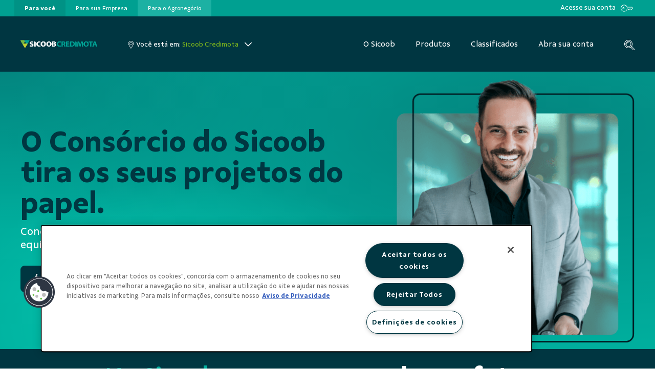

--- FILE ---
content_type: text/html;charset=UTF-8
request_url: https://www.sicoob.com.br/web/sicoobcredimota/consorcios-voce
body_size: 69191
content:




































		<!DOCTYPE html>

































































<html class="ltr" dir="ltr" lang="pt-BR">

<head>

	<title>Consórcios - Sicoob Credimota - Sicoob</title>

	<meta content="initial-scale=1.0, width=device-width" name="viewport" />

<!-- FAVICON -->
<link rel="apple-touch-icon" sizes="57x57" href="https://www.sicoob.com.br/o/sicoob-theme/images/favicon/apple-icon-57x57.png">
<link rel="apple-touch-icon" sizes="60x60" href="https://www.sicoob.com.br/o/sicoob-theme/images/favicon/apple-icon-60x60.png">
<link rel="apple-touch-icon" sizes="72x72" href="https://www.sicoob.com.br/o/sicoob-theme/images/favicon/apple-icon-72x72.png">
<link rel="apple-touch-icon" sizes="76x76" href="https://www.sicoob.com.br/o/sicoob-theme/images/favicon/apple-icon-76x76.png">
<link rel="apple-touch-icon" sizes="114x114" href="https://www.sicoob.com.br/o/sicoob-theme/images/favicon/apple-icon-114x114.png">
<link rel="apple-touch-icon" sizes="120x120" href="https://www.sicoob.com.br/o/sicoob-theme/images/favicon/apple-icon-120x120.png">
<link rel="apple-touch-icon" sizes="144x144" href="https://www.sicoob.com.br/o/sicoob-theme/images/favicon/apple-icon-144x144.png">
<link rel="apple-touch-icon" sizes="152x152" href="https://www.sicoob.com.br/o/sicoob-theme/images/favicon/apple-icon-152x152.png">
<link rel="apple-touch-icon" sizes="180x180" href="https://www.sicoob.com.br/o/sicoob-theme/images/favicon/apple-icon-180x180.png">
<link rel="icon" type="image/png" sizes="192x192"  href="https://www.sicoob.com.br/o/sicoob-theme/images/favicon/android-icon-192x192.png">
<link rel="icon" type="image/png" sizes="32x32" href="https://www.sicoob.com.br/o/sicoob-theme/images/favicon/favicon-32x32.png">
<link rel="icon" type="image/png" sizes="96x96" href="https://www.sicoob.com.br/o/sicoob-theme/images/favicon/favicon-96x96.png">
<link rel="icon" type="image/png" sizes="16x16" href="https://www.sicoob.com.br/o/sicoob-theme/images/favicon/favicon-16x16.png">
<link rel="manifest" href="https://www.sicoob.com.br/o/sicoob-theme/images/favicon/manifest.json">
<link rel="mask-icon" href="https://www.sicoob.com.br/o/sicoob-theme/images/favicon/safari-pinned-tab.svg" color="#5bbad5">
<meta name="msapplication-TileColor" content="#ffffff">
<meta name="msapplication-TileImage" content="https://www.sicoob.com.br/o/sicoob-theme/images/favicon/ms-icon-144x144.png">
<meta name="msapplication-config" content="https://www.sicoob.com.br/o/sicoob-theme/images/favicon/browserconfig.xml">
<meta name="theme-color" content="#ffffff">





































<meta content="text/html; charset=UTF-8" http-equiv="content-type" />









<meta content="Imóveis, Automóveis, Caminhões, Serviços" lang="pt-BR" name="description" />


<script data-senna-track="permanent" src="/combo?browserId=other&minifierType=js&languageId=pt_BR&b=7200&t=1769674562563&/o/frontend-js-jquery-web/jquery/jquery.js&/o/frontend-js-jquery-web/jquery/fm.js&/o/frontend-js-jquery-web/jquery/form.js" type="text/javascript"></script>


<link href="https://www.sicoob.com.br/o/sicoob-theme/images/favicon.ico" rel="icon" />





	<link data-senna-track="temporary" href="https://www.sicoob.com.br/web/sicoobcredimota/consorcios-voce" rel="canonical" />

	

			

			<link data-senna-track="temporary" href="https://www.sicoob.com.br/zh/web/sicoobcredimota/consorcios-voce" hreflang="zh-CN" rel="alternate" />

	

			

			<link data-senna-track="temporary" href="https://www.sicoob.com.br/es/web/sicoobcredimota/consorcios-voce" hreflang="es-ES" rel="alternate" />

	

			

			<link data-senna-track="temporary" href="https://www.sicoob.com.br/sv/web/sicoobcredimota/consorcios-voce" hreflang="sv-SE" rel="alternate" />

	

			

			<link data-senna-track="temporary" href="https://www.sicoob.com.br/ja/web/sicoobcredimota/consorcios-voce" hreflang="ja-JP" rel="alternate" />

	

			

			<link data-senna-track="temporary" href="https://www.sicoob.com.br/nl/web/sicoobcredimota/consorcios-voce" hreflang="nl-NL" rel="alternate" />

	

			

			<link data-senna-track="temporary" href="https://www.sicoob.com.br/hu/web/sicoobcredimota/consorcios-voce" hreflang="hu-HU" rel="alternate" />

	

			

			<link data-senna-track="temporary" href="https://www.sicoob.com.br/ar/web/sicoobcredimota/consorcios-voce" hreflang="ar-SA" rel="alternate" />

	

			
				<link data-senna-track="temporary" href="https://www.sicoob.com.br/web/sicoobcredimota/consorcios-voce" hreflang="x-default" rel="alternate" />
			

			<link data-senna-track="temporary" href="https://www.sicoob.com.br/web/sicoobcredimota/consorcios-voce" hreflang="pt-BR" rel="alternate" />

	

			

			<link data-senna-track="temporary" href="https://www.sicoob.com.br/de/web/sicoobcredimota/consorcios-voce" hreflang="de-DE" rel="alternate" />

	

			

			<link data-senna-track="temporary" href="https://www.sicoob.com.br/ca/web/sicoobcredimota/consorcios-voce" hreflang="ca-ES" rel="alternate" />

	

			

			<link data-senna-track="temporary" href="https://www.sicoob.com.br/fi/web/sicoobcredimota/consorcios-voce" hreflang="fi-FI" rel="alternate" />

	

			

			<link data-senna-track="temporary" href="https://www.sicoob.com.br/fr/web/sicoobcredimota/consorcios-voce" hreflang="fr-FR" rel="alternate" />

	

			

			<link data-senna-track="temporary" href="https://www.sicoob.com.br/en/web/sicoobcredimota/consorcios-voce" hreflang="en-US" rel="alternate" />

	





<link class="lfr-css-file" data-senna-track="temporary" href="https://www.sicoob.com.br/o/sicoob-theme/css/clay.css?browserId=other&amp;themeId=sitesicoob_WAR_sicoobtheme&amp;minifierType=css&amp;languageId=pt_BR&amp;b=7200&amp;t=1769674575225" id="liferayAUICSS" rel="stylesheet" type="text/css" />



<link data-senna-track="temporary" href="/o/frontend-css-web/main.css?browserId=other&amp;themeId=sitesicoob_WAR_sicoobtheme&amp;minifierType=css&amp;languageId=pt_BR&amp;b=7200&amp;t=1559343715856" id="liferayPortalCSS" rel="stylesheet" type="text/css" />









	

	





	



	

		<link data-senna-track="temporary" href="/combo?browserId=other&amp;minifierType=&amp;themeId=sitesicoob_WAR_sicoobtheme&amp;languageId=pt_BR&amp;b=7200&amp;com_liferay_asset_publisher_web_portlet_AssetPublisherPortlet_INSTANCE_AXOpi7iNfJEc:%2Fcss%2Fmain.css&amp;com_liferay_journal_content_web_portlet_JournalContentPortlet_INSTANCE_pSsYydieXT02:%2Fcss%2Fmain.css&amp;com_liferay_product_navigation_product_menu_web_portlet_ProductMenuPortlet:%2Fcss%2Fmain.css&amp;com_liferay_product_navigation_user_personal_bar_web_portlet_ProductNavigationUserPersonalBarPortlet:%2Fcss%2Fmain.css&amp;t=1765509134000" id="2a1afb5f" rel="stylesheet" type="text/css" />

	







<script data-senna-track="temporary" type="text/javascript">
	// <![CDATA[
		var Liferay = Liferay || {};

		Liferay.Browser = {
			acceptsGzip: function() {
				return false;
			},

			

			getMajorVersion: function() {
				return 131.0;
			},

			getRevision: function() {
				return '537.36';
			},
			getVersion: function() {
				return '131.0';
			},

			

			isAir: function() {
				return false;
			},
			isChrome: function() {
				return true;
			},
			isEdge: function() {
				return false;
			},
			isFirefox: function() {
				return false;
			},
			isGecko: function() {
				return true;
			},
			isIe: function() {
				return false;
			},
			isIphone: function() {
				return false;
			},
			isLinux: function() {
				return false;
			},
			isMac: function() {
				return true;
			},
			isMobile: function() {
				return false;
			},
			isMozilla: function() {
				return false;
			},
			isOpera: function() {
				return false;
			},
			isRtf: function() {
				return true;
			},
			isSafari: function() {
				return true;
			},
			isSun: function() {
				return false;
			},
			isWebKit: function() {
				return true;
			},
			isWindows: function() {
				return false;
			}
		};

		Liferay.Data = Liferay.Data || {};

		Liferay.Data.ICONS_INLINE_SVG = true;

		Liferay.Data.NAV_SELECTOR = '#navigation';

		Liferay.Data.NAV_SELECTOR_MOBILE = '#navigationCollapse';

		Liferay.Data.isCustomizationView = function() {
			return false;
		};

		Liferay.Data.notices = [
			null

			

			
		];

		Liferay.PortletKeys = {
			DOCUMENT_LIBRARY: 'com_liferay_document_library_web_portlet_DLPortlet',
			DYNAMIC_DATA_MAPPING: 'com_liferay_dynamic_data_mapping_web_portlet_DDMPortlet',
			ITEM_SELECTOR: 'com_liferay_item_selector_web_portlet_ItemSelectorPortlet'
		};

		Liferay.PropsValues = {
			JAVASCRIPT_SINGLE_PAGE_APPLICATION_TIMEOUT: 0,
			NTLM_AUTH_ENABLED: false,
			UPLOAD_SERVLET_REQUEST_IMPL_MAX_SIZE: 26214400
		};

		Liferay.ThemeDisplay = {

			

			
				getLayoutId: function() {
					return '17';
				},

				

				getLayoutRelativeControlPanelURL: function() {
					return '/group/sicoobcredimota/~/control_panel/manage';
				},

				getLayoutRelativeURL: function() {
					return '/web/sicoobcredimota/consorcios-voce';
				},
				getLayoutURL: function() {
					return 'https://www.sicoob.com.br/web/sicoobcredimota/consorcios-voce';
				},
				getParentLayoutId: function() {
					return '10';
				},
				isControlPanel: function() {
					return false;
				},
				isPrivateLayout: function() {
					return 'false';
				},
				isVirtualLayout: function() {
					return false;
				},
			

			getBCP47LanguageId: function() {
				return 'pt-BR';
			},
			getCanonicalURL: function() {

				

				return 'https://www.sicoob.com.br/web/sicoobcredimota/consorcios-voce';
			},
			getCDNBaseURL: function() {
				return 'https://www.sicoob.com.br';
			},
			getCDNDynamicResourcesHost: function() {
				return '';
			},
			getCDNHost: function() {
				return '';
			},
			getCompanyGroupId: function() {
				return '20128';
			},
			getCompanyId: function() {
				return '20102';
			},
			getDefaultLanguageId: function() {
				return 'pt_BR';
			},
			getDoAsUserIdEncoded: function() {
				return '';
			},
			getLanguageId: function() {
				return 'pt_BR';
			},
			getParentGroupId: function() {
				return '37062601';
			},
			getPathContext: function() {
				return '';
			},
			getPathImage: function() {
				return '/image';
			},
			getPathJavaScript: function() {
				return '/o/frontend-js-web';
			},
			getPathMain: function() {
				return '/c';
			},
			getPathThemeImages: function() {
				return 'https://www.sicoob.com.br/o/sicoob-theme/images';
			},
			getPathThemeRoot: function() {
				return '/o/sicoob-theme';
			},
			getPlid: function() {
				return '48983';
			},
			getPortalURL: function() {
				return 'https://www.sicoob.com.br';
			},
			getScopeGroupId: function() {
				return '37062601';
			},
			getScopeGroupIdOrLiveGroupId: function() {
				return '37062601';
			},
			getSessionId: function() {
				return '';
			},
			getSiteAdminURL: function() {
				return 'https://www.sicoob.com.br/group/sicoobcredimota/~/control_panel/manage?p_p_lifecycle=0&p_p_state=maximized&p_p_mode=view';
			},
			getSiteGroupId: function() {
				return '37062601';
			},
			getURLControlPanel: function() {
				return '/group/control_panel?refererPlid=48983';
			},
			getURLHome: function() {
				return 'https\x3a\x2f\x2fwww\x2esicoob\x2ecom\x2ebr\x2fweb\x2fguest';
			},
			getUserEmailAddress: function() {
				return '';
			},
			getUserId: function() {
				return '20106';
			},
			getUserName: function() {
				return '';
			},
			isAddSessionIdToURL: function() {
				return false;
			},
			isImpersonated: function() {
				return false;
			},
			isSignedIn: function() {
				return false;
			},
			isStateExclusive: function() {
				return false;
			},
			isStateMaximized: function() {
				return false;
			},
			isStatePopUp: function() {
				return false;
			}
		};

		var themeDisplay = Liferay.ThemeDisplay;

		Liferay.AUI = {

			

			getAvailableLangPath: function() {
				return 'available_languages.jsp?browserId=other&themeId=sitesicoob_WAR_sicoobtheme&colorSchemeId=para-voce&minifierType=js&languageId=pt_BR&b=7200&t=1769674518238';
			},
			getCombine: function() {
				return true;
			},
			getComboPath: function() {
				return '/combo/?browserId=other&minifierType=&languageId=pt_BR&b=7200&t=1559343714516&';
			},
			getDateFormat: function() {
				return '%d/%m/%Y';
			},
			getEditorCKEditorPath: function() {
				return '/o/frontend-editor-ckeditor-web';
			},
			getFilter: function() {
				var filter = 'raw';

				
					
						filter = 'min';
					
					

				return filter;
			},
			getFilterConfig: function() {
				var instance = this;

				var filterConfig = null;

				if (!instance.getCombine()) {
					filterConfig = {
						replaceStr: '.js' + instance.getStaticResourceURLParams(),
						searchExp: '\\.js$'
					};
				}

				return filterConfig;
			},
			getJavaScriptRootPath: function() {
				return '/o/frontend-js-web';
			},
			getLangPath: function() {
				return 'aui_lang.jsp?browserId=other&themeId=sitesicoob_WAR_sicoobtheme&colorSchemeId=para-voce&minifierType=js&languageId=pt_BR&b=7200&t=1559343714516';
			},
			getPortletRootPath: function() {
				return '/html/portlet';
			},
			getStaticResourceURLParams: function() {
				return '?browserId=other&minifierType=&languageId=pt_BR&b=7200&t=1559343714516';
			}
		};

		Liferay.authToken = 'UVzFnAhz';

		

		Liferay.currentURL = '\x2fweb\x2fsicoobcredimota\x2fconsorcios-voce';
		Liferay.currentURLEncoded = '\x252Fweb\x252Fsicoobcredimota\x252Fconsorcios-voce';
	// ]]>
</script>

<script src="/o/js_loader_config?t=1769674562566" type="text/javascript"></script>
<script data-senna-track="permanent" src="https://www.sicoob.com.br/combo?browserId=other&minifierType=js&languageId=pt_BR&b=7200&t=1559343714516&/o/frontend-js-web/clay/popper.js&/o/frontend-js-web/clay/bootstrap.js&/o/frontend-js-web/loader/config.js&/o/frontend-js-web/loader/loader.js&/o/frontend-js-web/aui/aui/aui.js&/o/frontend-js-web/aui/aui-base-html5-shiv/aui-base-html5-shiv.js&/o/frontend-js-web/liferay/browser_selectors.js&/o/frontend-js-web/liferay/modules.js&/o/frontend-js-web/liferay/aui_sandbox.js&/o/frontend-js-web/clay/collapsible-search.js&/o/frontend-js-web/clay/side-navigation.js&/o/frontend-js-web/misc/svg4everybody.js&/o/frontend-js-web/aui/arraylist-add/arraylist-add.js&/o/frontend-js-web/aui/arraylist-filter/arraylist-filter.js&/o/frontend-js-web/aui/arraylist/arraylist.js&/o/frontend-js-web/aui/array-extras/array-extras.js&/o/frontend-js-web/aui/array-invoke/array-invoke.js&/o/frontend-js-web/aui/attribute-base/attribute-base.js&/o/frontend-js-web/aui/attribute-complex/attribute-complex.js&/o/frontend-js-web/aui/attribute-core/attribute-core.js&/o/frontend-js-web/aui/attribute-observable/attribute-observable.js&/o/frontend-js-web/aui/attribute-extras/attribute-extras.js&/o/frontend-js-web/aui/base-base/base-base.js&/o/frontend-js-web/aui/base-pluginhost/base-pluginhost.js&/o/frontend-js-web/aui/classnamemanager/classnamemanager.js&/o/frontend-js-web/aui/datatype-xml-format/datatype-xml-format.js&/o/frontend-js-web/aui/datatype-xml-parse/datatype-xml-parse.js&/o/frontend-js-web/aui/dom-base/dom-base.js&/o/frontend-js-web/aui/dom-core/dom-core.js&/o/frontend-js-web/aui/dom-screen/dom-screen.js&/o/frontend-js-web/aui/dom-style/dom-style.js&/o/frontend-js-web/aui/event-base/event-base.js&/o/frontend-js-web/aui/event-custom-base/event-custom-base.js&/o/frontend-js-web/aui/event-custom-complex/event-custom-complex.js&/o/frontend-js-web/aui/event-delegate/event-delegate.js&/o/frontend-js-web/aui/event-focus/event-focus.js&/o/frontend-js-web/aui/event-hover/event-hover.js&/o/frontend-js-web/aui/event-key/event-key.js" type = "text/javascript"></script>
<script data-senna-track="permanent" src="https://www.sicoob.com.br/combo?browserId=other&minifierType=js&languageId=pt_BR&b=7200&t=1559343714516&/o/frontend-js-web/aui/event-mouseenter/event-mouseenter.js&/o/frontend-js-web/aui/event-mousewheel/event-mousewheel.js&/o/frontend-js-web/aui/event-outside/event-outside.js&/o/frontend-js-web/aui/event-resize/event-resize.js&/o/frontend-js-web/aui/event-simulate/event-simulate.js&/o/frontend-js-web/aui/event-synthetic/event-synthetic.js&/o/frontend-js-web/aui/intl/intl.js&/o/frontend-js-web/aui/io-base/io-base.js&/o/frontend-js-web/aui/io-form/io-form.js&/o/frontend-js-web/aui/io-queue/io-queue.js&/o/frontend-js-web/aui/io-upload-iframe/io-upload-iframe.js&/o/frontend-js-web/aui/io-xdr/io-xdr.js&/o/frontend-js-web/aui/json-parse/json-parse.js&/o/frontend-js-web/aui/json-stringify/json-stringify.js&/o/frontend-js-web/aui/node-base/node-base.js&/o/frontend-js-web/aui/node-core/node-core.js&/o/frontend-js-web/aui/node-event-delegate/node-event-delegate.js&/o/frontend-js-web/aui/node-event-simulate/node-event-simulate.js&/o/frontend-js-web/aui/node-focusmanager/node-focusmanager.js&/o/frontend-js-web/aui/node-pluginhost/node-pluginhost.js&/o/frontend-js-web/aui/node-screen/node-screen.js&/o/frontend-js-web/aui/node-style/node-style.js&/o/frontend-js-web/aui/oop/oop.js&/o/frontend-js-web/aui/plugin/plugin.js&/o/frontend-js-web/aui/pluginhost-base/pluginhost-base.js&/o/frontend-js-web/aui/pluginhost-config/pluginhost-config.js&/o/frontend-js-web/aui/querystring-stringify-simple/querystring-stringify-simple.js&/o/frontend-js-web/aui/queue-promote/queue-promote.js&/o/frontend-js-web/aui/selector-css2/selector-css2.js&/o/frontend-js-web/aui/selector-css3/selector-css3.js&/o/frontend-js-web/aui/selector-native/selector-native.js&/o/frontend-js-web/aui/selector/selector.js&/o/frontend-js-web/aui/widget-base/widget-base.js&/o/frontend-js-web/aui/widget-htmlparser/widget-htmlparser.js&/o/frontend-js-web/aui/widget-skin/widget-skin.js&/o/frontend-js-web/aui/widget-uievents/widget-uievents.js" type = "text/javascript"></script>
<script data-senna-track="permanent" src="https://www.sicoob.com.br/combo?browserId=other&minifierType=js&languageId=pt_BR&b=7200&t=1559343714516&/o/frontend-js-web/aui/yui-throttle/yui-throttle.js&/o/frontend-js-web/aui/aui-base-core/aui-base-core.js&/o/frontend-js-web/aui/aui-base-lang/aui-base-lang.js&/o/frontend-js-web/aui/aui-classnamemanager/aui-classnamemanager.js&/o/frontend-js-web/aui/aui-component/aui-component.js&/o/frontend-js-web/aui/aui-debounce/aui-debounce.js&/o/frontend-js-web/aui/aui-delayed-task-deprecated/aui-delayed-task-deprecated.js&/o/frontend-js-web/aui/aui-event-base/aui-event-base.js&/o/frontend-js-web/aui/aui-event-input/aui-event-input.js&/o/frontend-js-web/aui/aui-form-validator/aui-form-validator.js&/o/frontend-js-web/aui/aui-node-base/aui-node-base.js&/o/frontend-js-web/aui/aui-node-html5/aui-node-html5.js&/o/frontend-js-web/aui/aui-selector/aui-selector.js&/o/frontend-js-web/aui/aui-timer/aui-timer.js&/o/frontend-js-web/liferay/dependency.js&/o/frontend-js-web/liferay/dom_task_runner.js&/o/frontend-js-web/liferay/events.js&/o/frontend-js-web/liferay/language.js&/o/frontend-js-web/liferay/lazy_load.js&/o/frontend-js-web/liferay/liferay.js&/o/frontend-js-web/liferay/util.js&/o/frontend-js-web/liferay/global.bundle.js&/o/frontend-js-web/liferay/portal.js&/o/frontend-js-web/liferay/portlet.js&/o/frontend-js-web/liferay/workflow.js&/o/frontend-js-web/liferay/form.js&/o/frontend-js-web/liferay/form_placeholders.js&/o/frontend-js-web/liferay/icon.js&/o/frontend-js-web/liferay/menu.js&/o/frontend-js-web/liferay/notice.js&/o/frontend-js-web/liferay/poller.js&/o/frontend-js-web/aui/async-queue/async-queue.js&/o/frontend-js-web/aui/base-build/base-build.js&/o/frontend-js-web/aui/cookie/cookie.js&/o/frontend-js-web/aui/event-touch/event-touch.js&/o/frontend-js-web/aui/overlay/overlay.js&/o/frontend-js-web/aui/querystring-stringify/querystring-stringify.js&/o/frontend-js-web/aui/widget-child/widget-child.js&/o/frontend-js-web/aui/widget-position-align/widget-position-align.js&/o/frontend-js-web/aui/widget-position-constrain/widget-position-constrain.js" type = "text/javascript"></script>
<script data-senna-track="permanent" src="https://www.sicoob.com.br/combo?browserId=other&minifierType=js&languageId=pt_BR&b=7200&t=1559343714516&/o/frontend-js-web/aui/widget-position/widget-position.js&/o/frontend-js-web/aui/widget-stack/widget-stack.js&/o/frontend-js-web/aui/widget-stdmod/widget-stdmod.js&/o/frontend-js-web/aui/aui-aria/aui-aria.js&/o/frontend-js-web/aui/aui-io-plugin-deprecated/aui-io-plugin-deprecated.js&/o/frontend-js-web/aui/aui-io-request/aui-io-request.js&/o/frontend-js-web/aui/aui-loading-mask-deprecated/aui-loading-mask-deprecated.js&/o/frontend-js-web/aui/aui-overlay-base-deprecated/aui-overlay-base-deprecated.js&/o/frontend-js-web/aui/aui-overlay-context-deprecated/aui-overlay-context-deprecated.js&/o/frontend-js-web/aui/aui-overlay-manager-deprecated/aui-overlay-manager-deprecated.js&/o/frontend-js-web/aui/aui-overlay-mask-deprecated/aui-overlay-mask-deprecated.js&/o/frontend-js-web/aui/aui-parse-content/aui-parse-content.js&/o/frontend-js-web/liferay/layout_exporter.js&/o/frontend-js-web/liferay/session.js&/o/frontend-js-web/liferay/deprecated.js" type = "text/javascript"></script>




	

	<script data-senna-track="temporary" src="/o/js_bundle_config?t=1769674575225" type="text/javascript"></script>


<script data-senna-track="temporary" type="text/javascript">
	// <![CDATA[
		
			
				
		

		

		
	// ]]>
</script>









	
		

			

			
				<script data-senna-track="permanent" id="googleAnalyticsScript" type="text/javascript">
					(function(i, s, o, g, r, a, m) {
						i['GoogleAnalyticsObject'] = r;

						i[r] = i[r] || function() {
							var arrayValue = i[r].q || [];

							i[r].q = arrayValue;

							(i[r].q).push(arguments);
						};

						i[r].l = 1 * new Date();

						a = s.createElement(o);
						m = s.getElementsByTagName(o)[0];
						a.async = 1;
						a.src = g;
						m.parentNode.insertBefore(a, m);
					})(window, document, 'script', '//www.google-analytics.com/analytics.js', 'ga');

					ga('create', 'UA-135921102-1', 'auto');
					ga('send', 'pageview');

					
						Liferay.on(
							'endNavigate',
							function(event) {
								ga('set', 'page', event.path);
								ga('send', 'pageview');
							}
						);
					
				</script>
			
		
		



	
		

			

			
		
	












	

	





	



	















<link class="lfr-css-file" data-senna-track="temporary" href="https://www.sicoob.com.br/o/sicoob-theme/css/main.css?browserId=other&amp;themeId=sitesicoob_WAR_sicoobtheme&amp;minifierType=css&amp;languageId=pt_BR&amp;b=7200&amp;t=1769674575225" id="liferayThemeCSS" rel="stylesheet" type="text/css" />




	<style data-senna-track="temporary" type="text/css">
		@import url('/documents/20128/190187180/sicoob-styles.css');
.bg-fluid {
  position: relative;
  overflow: hidden;
  background: var(--mine-shaft-50);
}
.bg-fluid-banner {
  height: 100%;
  width: 100%;
  position: relative;
  background: var(--persian-green-600);
  overflow: hidden;
}
.bg-fluid-banner-shape {
  filter: blur(40px);
  border-radius: 40% 50% 30% 40%;
  opacity: 0.7;
  position: absolute;
  pointer-events: none;
}
.bg-fluid-banner-shape.shape-0 {
  background: linear-gradient(270deg, var(--persian-green-500), var(--persian-green-700));
  height: 80%;
  width: 100%;
  left: 75%;
  top: 40%;
  animation: fluid-transform 18s ease-in-out infinite both alternate, fluid-movement 12s ease-in-out infinite both;
}
.bg-fluid-banner-shape.shape-1 {
  background: linear-gradient(180deg, var(--persian-green-400), var(--persian-green-600));
  height: 80%;
  width: 50%;
  left: 5%;
  top: 5%;
  transform: rotate(-190deg);
  animation: fluid-transform 8s ease-in-out infinite both alternate, fluid-movement 20s ease-in-out infinite both;
}
.bg-fluid-banner-shape.shape-2 {
  background: linear-gradient(90deg, var(--persian-green-500), var(--persian-green-800));
  height: 80%;
  width: 40%;
  left: 50%;
  top: 60%;
  transform: rotate(-60deg);
  animation: fluid-transform 10s ease-in-out infinite both alternate, fluid-movement 24s ease-in-out infinite both;
}
.bg-fluid-banner-shape.shape-3 {
  background: linear-gradient(90deg, var(--persian-green-500), var(--persian-green-700));
  height: 60%;
  width: 30%;
  left: 800px;
  top: -10%;
  transform: rotate(-120deg);
  animation: fluid-transform 7s ease-in-out infinite both alternate, fluid-movement 36s ease-in-out infinite both;
}
.bg-fluid-banner-shape.shape-4 {
  background: linear-gradient(90deg, var(--persian-green-500), var(--persian-green-700));
  height: 50%;
  width: 40%;
  left: 60%;
  top: -20%;
  transform: rotate(-220deg);
  animation: fluid-transform 17s ease-in-out infinite both alternate, fluid-movement 13s ease-in-out infinite both;
}
.bg-fluid-banner-shape.shape-5 {
  background: linear-gradient(90deg, var(--persian-green-800), var(--persian-green-400));
  height: 90%;
  width: 40%;
  left: -20%;
  top: -20%;
  transform: rotate(-230deg);
  animation: fluid-transform 12s ease-in-out infinite both alternate, fluid-movement 22s ease-in-out infinite both;
}
.bg-fluid-banner-shape.shape-6 {
  background: linear-gradient(30deg, var(--persian-green-500), var(--persian-green-600));
  height: 70%;
  width: 30%;
  left: -10%;
  top: 70%;
  transform: rotate(-140deg);
  animation: fluid-transform 14s ease-in-out infinite both alternate, fluid-movement 18s ease-in-out infinite both;
}
.bg-fluid-container {
  height: 100%;
  width: 100%;
  overflow: hidden;
  position: absolute;
  filter: blur(40px);
}
.bg-fluid-shape {
  filter: blur(40px);
  border-radius: 40% 50% 30% 40%;
  opacity: 0.7;
  position: absolute;
  pointer-events: none;
}
.bg-fluid-shape.shape-1 {
  background: linear-gradient(180deg, var(--persian-green-100), var(--persian-green-50));
  height: 180%;
  width: 80%;
  left: 20%;
  top: 20%;
  transform: rotate(-190deg);
  animation: fluid-transform 8s ease-in-out infinite both alternate, fluid-movement-1 20s ease-in-out infinite both;
}
.bg-fluid-shape.shape-2 {
  background: linear-gradient(90deg, var(--persian-green-100), var(--persian-green-50));
  height: 180%;
  width: 90%;
  left: -70%;
  top: -50%;
  transform: rotate(-60deg);
  animation: fluid-transform 10s ease-in-out infinite both alternate, fluid-movement-2 24s ease-in-out infinite both;
}

@keyframes fluid-transform {
  0%, 100% {
    border-radius: 33% 67% 70% 30%/30% 40% 70% 70%;
  }
  20% {
    border-radius: 37% 63% 51% 49%/37% 35% 35% 63%;
  }
  40% {
    border-radius: 36% 64% 64% 36%/64% 48% 52% 26%;
  }
  60% {
    border-radius: 37% 63% 51% 49%/30% 30% 70% 73%;
  }
  80% {
    border-radius: 40% 60% 42% 58%/51% 51% 49% 59%;
  }
}
@keyframes fluid-movement {
  0%, 100% {
    transform: none;
  }
  50% {
    transform: translate(50%, 20%) rotate(-200deg) scale(1.3);
  }
}
@keyframes fluid-movement-1 {
  0%, 100% {
    transform: none;
  }
  50% {
    transform: translate(30%, 15%) rotateY(10deg) scale(1);
  }
}
@keyframes fluid-movement-2 {
  0%, 500% {
    transform: none;
  }
  50% {
    transform: translate(30%, -20%) rotate(-200deg) scale(1.3);
  }
}
.row {
    margin-right: 0!important;
    margin-left: 0!important;
}
@media (max-width: 690px) {
  .sicoob_layout_2_columns .list-news .news {
  font-size: 20pt !important;
  }
}	
body a:focus-visible{
outline: 0;
outline-color: var(--turq)!important;
}
button:focus {
    outline: 1px auto var(--turq)!important;
}
footer {
position: relative;
}
footer .navbar-nav{flex-direction:column!important;}

body #content, #content {
    padding: 0 !important;
}
.produtos-boxes {text-align: center;}
.produtos-boxes br {display: none !important;}
.produtos-boxes .asset-full-content .component-title {text-align: left;}
.produtos-boxes .asset-abstract:first-child {margin-top:10px;}
.produtos-boxes .asset-abstract {
    width: 380px;
   padding: 30px 20px 10px 20px;
    box-shadow: 0 0 5px 0 rgba(0, 0, 0, 0.2);  display: inline-block;   height: 180px;
    margin-right: 20px;

}
.para-voce .produtos-boxes .asset-abstract {border-bottom: 8px solid #00a091; }
.para-voce .produtos-boxes .asset-abstract:hover {border-bottom: 8px solid #1bb8a9;}

.para-empresa .produtos-boxes .asset-abstract {border-bottom: 8px solid #004857; }
.para-empresa .produtos-boxes .asset-abstract:hover {border-bottom: 8px solid #146171;}

.para-campo .produtos-boxes .asset-abstract {border-bottom: 8px solid #7db61c; }
.para-campo .produtos-boxes .asset-abstract:hover {border-bottom: 8px solid #9dd143;}

.produtos-boxes  .asset-title {font-size: 17px !important;}
.produtos-boxes .asset-summary {margin-top: 20px !important;
    font-size: 10pt;}
.box-cartoes {padding: 40px 0; }
.para-empresa .box-cartoes.bandeiras {width: 990px; margin: 0 auto;}
.box-cartoes div {
    width: 30%;
min-height: 280px;
    margin: 0 3% 40px 0 ;
    float: left;
    text-align: center;
    padding: 25px 25px 35px 25px;
    }
.para-empresa .box-cartoes.bandeiras div {
    width: 44%;}
.box-cartoes div img {width:60%; margin-bottom: 50px;}
.box-cartoes div p {margin-bottom: 40px;}
.box-cartoes div a {padding: 10px 40px;
    border-radius: 5px;
    color: #fff;
white-space: nowrap;
}
.btn.btn-link:focus {color: #fff !important;}
.para-voce .box-cartoes div a {background: #00a091;}
.para-empresa .box-cartoes div a {background: #004857;}
.para-campo .box-cartoes div a {background: #7db61c;}

.para-voce .box-cartoes div a:hover {background: #1bb8a9;}
.para-empresa .box-cartoes div a:hover {background: #146171;}
.para-campo .box-cartoes div a:hover {background: #9dd143;}

.para-voce .box-cartoes div {border-top: 1px solid #00a091;
    border-left: 1px solid #00a091;
    border-right: 1px solid #00a091;
    border-bottom: 8px solid #00a091;
 }

.para-empresa .box-cartoes div{border-top: 1px solid #004857;
    border-left: 1px solid #004857;
    border-right: 1px solid #004857;
    border-bottom: 8px solid #004857;
}

.para-campo .box-cartoes div {border-top: 1px solid #7db61c;
    border-left: 1px solid #7db61c;
    border-right: 1px solid #7db61c;
    border-bottom: 8px solid #7db61c;
}

.para-voce .box-cartoes div:hover {border-top: 1px solid #1bb8a9;
    border-left: 1px solid #1bb8a9;
    border-right: 1px solid #1bb8a9;
    border-bottom: 8px solid #1bb8a9;
}

.para-empresa .box-cartoes div:hover {border-top: 1px solid #146171;
    border-left: 1px solid #146171;
    border-right: 1px solid #146171;
    border-bottom: 8px solid #146171;}

.para-campo .box-cartoes div:hover {border-top: 1px solid #9dd143;
    border-left: 1px solid #9dd143;
    border-right: 1px solid #9dd143;
    border-bottom: 8px solid #9dd143;}

.credicenm .produto-bndes-agro, .credicenm .cartoes-pj-bndes, .credicenm .produto-bndes, .agrorural .sem-produto, .advocacia .sem-produto-advocacia, .unicentro-brasileira  .sem-produto, .crediserv .sem-produto-crediserv, .maxicredito .sem-produto-maxicredito, .usagro .sem-produto-usagro, .coopmil .sem-produto-coopmil, .coopjustica .sem-produto-coopjustica, .servidores .sem-produto-servidores, .cofal .sem-produto-cofal, .credibam .sem-produto-credibam,  .jus-mp  .sem-produto-jus-mp, .creditabil .sem-produto-creditabil, .crediguacu  .sem-produto-crediguacu, .ufvcredi .sem-produto-ufvcredi,  .cooperplan .sem-produto-cooperplan, .crediembrapa .sem-produto-crediembrapa, .credfaz  .sem-produto-credfaz, .empresarialdf .sem-produto-empresarialdf, .credicom .sem-produto-credicom, .credicor-sp .sem-produto-credicor-sp, .dfmil .sem-produto-dfmil, .credjus .sem-produto-credjus, .legislativo .sem-produto-legislativo, .coopjus .sem-produto-coopjus, .credinter  .sem-produto-credinter {display:none !important;}

.add-comment {display:none !important;}
.noticias-veja-mais a {z-index: 1000 !important;}


@media (max-width: 990px)
{
.box-cartoes {text-align:center;}
.box-cartoes div {
    width: 70%;
    margin: 0 auto 40px auto;
    float:none;
}
}

.botoes-sicoobcard button, .botoes-sicoobcard a {
background: #fff !important;
color: #00A091 !important;
}

.botoes-sicoobcard h4 {
color: #fff !important;
}

.tabs-semtitulo  .portlet-header h2 {
display: none !important;
}

.para-voce .tabs-semtitulo .nav-item .active {
background-color: #00a091 !important;
color: #fff !important;
}

.para-empresa .tabs-semtitulo .nav-item .active {
background-color: #004857 !important;
color: #fff !important;
}

.para-voce .tabs-semtitulo .nav-link {
color: #00a091 !important;
}

.para-empresa .tabs-semtitulo .nav-link {
color: #004857!important;
}
.para-empresa .banner-tela-inicial p{
color: #004857;
}

.tabs-semtitulo .nav {
border-bottom: 1px solid #c3c3c3 !important;
}

.banner-sicoobcard p {color: #fff !important;}

.accordion {margin-bottom: 50px;}
.accordion .card {box-shadow: 0 1px 3px -1px rgba(0,0,0,0.0) !important;  margin-bottom: 0 !important;     border: 1px solid rgba(0,0,0,.125);}
.accordion .card .card-header {
    padding: 0 !important;
    margin-bottom: 0;
    background-color: rgba(0,0,0,.03);
    border-bottom: 1px solid rgba(0,0,0,.125);
    background: #00a091;
}
.accordion .card .card-header:hover {background:#0fafa0 !important;}

.accordion .card .card-header button {padding: .75rem 1.25rem;}
.accordion .card .card-header h5, .accordion .card .card-header button {width: 100%  !important;
    text-align: left  !important; border:none !important; color: #fff;
    font-weight: bold;}
.accordion .card .card-header h5:hover, .accordion .card .card-header button:hover {text-decoration: none; color:#fff;}
.accordion .card .card-header h5 {color:#fff !important;}
.box-acesso-rapido  .d-block {
    width: 210px !important;
    padding: 18px !important;
    box-shadow: 0 0 5px 0 rgba(0, 0, 0, 0.2) !important; height: 190px;}
.box-acesso-rapido  .d-block h6 {font-size: 22px;}

header .bottom .logo img {
  height: auto;
  max-width: 300px;
  max-height: 37px;
}

@media (min-width: 992px) and (max-width: 1280px) {
  header .bottom .logo img {
    max-width: 150px;
  }
}

.video-sicoob {
  position: relative;
  background-color: black;
  height: 75vh;
  min-height: 25rem;
  width: 100%;
  overflow: hidden;
}

.video-sicoob video {
  position: absolute;
  top: 50%;
  left: 50%;
  min-width: 100%;
  min-height: 100%;
  width: auto;
  height: auto;
  z-index: 0;
  -ms-transform: translateX(-50%) translateY(-50%);
  -moz-transform: translateX(-50%) translateY(-50%);
  -webkit-transform: translateX(-50%) translateY(-50%);
  transform: translateX(-50%) translateY(-50%);
}

.video-sicoob .container {
  position: relative;
  z-index: 2;
}

.video-sicoob .overlay {
  position: absolute;
  top: 0;
  left: 0;
  height: 100%;
  width: 100%;
  background-color: black;
  opacity: 0.5;
  z-index: 1;
}
.portlet-journal-content.portlet-barebone .portlet .portlet-header {z-index: 2 !important;}
.video-sicoob h1, .internal-page h2 {text-shadow: 1px 1px 0px rgba(0, 0, 0, 0.3)!important;}

.para-empresa .bottom .navbar-site .nav-item:last-child {display:none !important}
.credirama.para-empresa .bottom .navbar-site .nav-item:last-child, .empresasrj.para-empresa .bottom .navbar-site .nav-item:last-child, .unicentro-brasileira.para-empresa .bottom .navbar-site .nav-item:last-child, .credsaopaulo.para-empresa .bottom .navbar-site .nav-item:last-child, .grande-abc.para-empresa .bottom .navbar-site .nav-item:last-child, .crediminas.para-empresa .bottom .navbar-site .nav-item:last-child, .credija.para-empresa .bottom .navbar-site .nav-item:last-child, .sicoobcentralrio.para-empresa .bottom .navbar-site .nav-item:last-child, .unimaismetropolitana.para-empresa .bottom .navbar-site .nav-item:last-child, .coopmil.para-empresa .bottom .navbar-site .nav-item:last-child, .coopemata.para-empresa .bottom .navbar-site .nav-item:last-child {display: block  !important;}

.banner-tela-inicial h4 {font-size: 2rem;}
.banner-tela-inicial .btn, .banner-tela-inicial p {font-size: 1.0rem;}

.banner-tela-inicial .vertical-align {max-width: 400px !important;}

.col-md-12 {padding-right: 0 !important;  padding-left: 0 !important;}
.banner-carousel .row {margin-right: 0px !important; margin-left: 0px !important;}
.my-5 {text-align: left !important;}
.menu-principal-site .navbar-site .dropdown .nav-link {pointer-events: none;}

.estilo-faq {background-color: #efefef; padding-top: 3%; padding-bottom: 2%;}
.barra-pesq input { -webkit-box-shadow: 7px 9px 39px -10px rgba(0,0,0,0.3); -moz-box-shadow: 7px 9px 39px -10px rgba(0,0,0,0.3); box-shadow: 7px 9px 39px -10px rgba(0,0,0,0.3);}

.flex-box .autofit-col h2.portlet-title-text {font-size: 40px; margin-bottom: 40px;}
.para-voce .flex-box .autofit-col h2.portlet-title-text {color: #00a091 !important;}
.para-empresa .flex-box .autofit-col h2.portlet-title-text, .para-empresa .flex-box a.asset-title.d-inline { color: #004857 !important;}
.list-news .news .list-category span {background-color: rgba(0, 54, 65, 0.5); color: #fff; border-color: #fff !important;}
.crediminas header .bottom .main-menu .portlet-navigation li.dropdown.open ul {
    max-height: fit-content;}

@media (max-width: 992px){
.main-menu li.dropdown.open ul.child-menu.dropdown-menu {max-height: fit-content!important;}
.para-empresa .box-cartoes {width: 100%;}

.para-agronegocio .banner-carousel .carousel .carousel-caption .vertical-align.right{
left:0!important;
right:0!important;
margin:0 auto!important;
}
}
@media (max-width: 990px)
{
.banner-tela-inicial .vertical-align {max-width: 100% !important; top: 85% !important; text-align: center;
}
.para-empresa .banner-tela-inicial h4, .para-empresa .banner-tela-inicial p{
color: #FFF;
}
}
@media (max-width: 762px)
{
.banner-tela-inicial .vertical-align { top: 80% !important;}
.banner-tela-inicial  .container {max-width: 80% !important;}

}

@media (max-width: 690px)
{
.banner-tela-inicial  .container {max-width: 60%;}
.banner-tela-inicial .vertical-align {top: 75% !important;}
}
@media (max-width: 615px) {
.banner-tela-inicial  .container {max-width: 63%;}
.banner-tela-inicial .vertical-align {top: 70% !important;}
}
@media (max-width: 550px){
.banner-tela-inicial .container { max-width: 80%;}
.banner-tela-inicial .vertical-align {top: 68% !important;}
.banner-tela-inicial h4 {font-size: 1.5rem;}
footer .col-xs-6 { max-width: 100%; padding-bottom: 30px;}
}
@media (max-width: 430px){
.banner-tela-inicial .vertical-align {
    top: 60% !important;
}
.banner-tela-inicial .container {
    max-width: 85% !important;
}
}
@media (max-width: 340px){
.banner-tela-inicial .vertical-align {top: 55% !important;}
}

/*CSS para ocultar o nome do publicador e o status do documento no portlet de documentos e mídias na página de relatórios*/
.main-content-body ul .card-body .card-subtitle.text-truncate {
    display: none;
}
.main-content-body ul .card-body .card-detail {
    display: none;
}

/* The Modal (background) */
#alerta {
  display: none; /* Hidden by default */
  position: fixed; /* Stay in place */
  z-index: 3000; /* Sit on top */
  left: 0;
  top: 0;
  width: 100%; /* Full width */
  height: 100%; /* Full height */
  overflow: auto; /* Enable scroll if needed */
  background-color: rgb(0,0,0); /* Fallback color */
  background-color: rgba(0,0,0,0.4); /* Black w/ opacity */
}

/* Modal Content/Box */
#alerta .modal-content {
  background-color: #fefefe;
  margin: 5% auto; /* 15% from the top and centered */
  padding: 20px;
  border: 1px solid #888;
  width: 40%; /* Could be more or less, depending on screen size */
}

#alerta .modal-content img {width:100%;}

#alerta .modal-header {text-align:right; width:100%;}
#alerta .close {
  color: #aaa;
  float: right;
  font-size: 28px;
  font-weight: bold;
}

.show {display:block !important;}

#alerta .modal-header {
    height: 3rem !important;}

#alerta .modal-header .close {
right: 20px;
    position: absolute;}

#alerta .close:hover,
#alerta .close:focus {
  color: black;
  text-decoration: none;
  cursor: pointer;
}
.list-news .hour {display:none !important;}

.tamanho-icone-personalizado {width: 80px; height: 80px; text-decoration: none; border-bottom: none; position: relative; background-repeat: no-repeat;}
		.destaques {background:  #00ae9d; width: 100%; padding: 20px; min-height: 300px;}
		.content-destaques {width: 630px; margin: 40px auto;}
		.content-destaques .content-link-destaques {margin-left: 25px; margin-right: 25px;   float: left; text-align: center;}
		.content-destaques .content-link-destaques a {text-decoration: none;}
		.content-destaques p {color:#fff !important; margin-top: 30px !important;}
		.content-destaques .icones {width: 130px; height: 130px; background: #fff; border-radius: 50%; position: relative;}
		.content-destaques a:hover .icones {background: #00ae9d;}
		.content-destaques .icones div {width: 80px; height: 80px; top: 25px; left: 25px; position: absolute;}
		.content-destaques .icones .app-sicoobcard {left: 36px !important;}

		.diferenciais {background-image:url("data:image/svg+xml, %3Csvg  xmlns='http://www.w3.org/2000/svg' viewBox='0 0 111.25 100.86'%3E%3Ctitle%3ESem tiÌtulo-2%3C/title%3E%3Cpath d='M327.37, 355.17l0, 0A9.82, 9.82, 0, 0, 0, 331.69, 345a10, 10, 0, 0, 0-9.9-8H287.18c1.19-3.85, 2.42-8, 3.27-12.15a20.43, 20.43, 0, 0, 0, .24-7.51, 32.16, 32.16, 0, 0, 0-3.83-10.76, 20, 20, 0, 0, 0-4.62-5.72, 7.49, 7.49, 0, 0, 0-4.82-2h-6a2.93, 2.93, 0, 0, 0-1.14.21, 2.77, 2.77, 0, 0, 0-1.72, 2.75v17.84a1.26, 1.26, 0, 0, 1-.14.62l-7.17, 14.19-4, 9.12v-2.44a3.3, 3.3, 0, 0, 0-.21-1.21, 2.8, 2.8, 0, 0, 0-2.75-1.74H223.38a2.83, 2.83, 0, 0, 0-2.08, 1, 2.77, 2.77, 0, 0, 0-.64, 2.2c.23, 1.81, 5.61, 44.89, 5.78, 46.25l1.09, 8.7c0, .1, 0, .2, 0, .3a9.41, 9.41, 0, 0, 0, .16, 1, 2.79, 2.79, 0, 0, 0, 3, 2.06h23.66a2.79, 2.79, 0, 0, 0, 2.93-2.9c0-.63, 0-1.25, 0-1.88h2.18v0a7.51, 7.51, 0, 0, 0, 7.34, 4.76H312a13.22, 13.22, 0, 0, 0, 2.24-.2, 9.85, 9.85, 0, 0, 0, 6.43-4.38, 9.67, 9.67, 0, 0, 0, 1.33-7.53, 10.47, 10.47, 0, 0, 0-1.22-2.9h0a10, 10, 0, 0, 0, 5.93-6.62, 9.76, 9.76, 0, 0, 0-1.73-8.58h0l0, 0a9.82, 9.82, 0, 0, 0, 4.34-6.67, 9.7, 9.7, 0, 0, 0-1.94-7.59Zm-4.95-3.9a17.43, 17.43, 0, 0, 1-1.77, 0c-.41, 0-.83, 0-1.24, 0a2.64, 2.64, 0, 0, 0-2.42, 1.55, 2.6, 2.6, 0, 0, 0, .33, 2.88, 2.67, 2.67, 0, 0, 0, 2.11, 1, 4.49, 4.49, 0, 0, 1, 4.44, 3.64, 4.24, 4.24, 0, 0, 1-.9, 3.51, 4.32, 4.32, 0, 0, 1-3.29, 1.66H317a2.74, 2.74, 0, 0, 0-.61, 5.39, 3.56, 3.56, 0, 0, 0, .84.1, 3.45, 3.45, 0, 0, 1, .57, 0, 4.41, 4.41, 0, 0, 1-.83, 8.76h-4.63a2.7, 2.7, 0, 0, 0-2.77, 2.23, 2.66, 2.66, 0, 0, 0, .55, 2.21, 2.76, 2.76, 0, 0, 0, 2.1, 1, 4.58, 4.58, 0, 0, 1, 3.41, 1.51, 4.39, 4.39, 0, 0, 1, 1.08, 3.42, 4.49, 4.49, 0, 0, 1-3.63, 3.82, 5.54, 5.54, 0, 0, 1-1, .07H283c-5.3, 0-10.78, 0-16.17, 0a2.35, 2.35, 0, 0, 1-1.72-.65, 2.06, 2.06, 0, 0, 1-.62-1.49, 2.67, 2.67, 0, 0, 0-2.79-2.62h-4.41s0, 0, 0-.06c0-13.82, 0-28.11, 0-40v0l1.18, 0a2.69, 2.69, 0, 0, 0, 2.27-1.72c1.94-3.85, 3.88-7.41, 5.82-11.25l1-2q3.07-6.1, 6.17-12.21a3.6, 3.6, 0, 0, 0, .39-1.64v-6.41q0-4.83, 0-9.66v-.07h.07c1.13, 0, 2.05, 0, 2.9, 0a2, 2, 0, 0, 1, 1.35.45, 12.78, 12.78, 0, 0, 1, 2.74, 3, 25.15, 25.15, 0, 0, 1, 4, 10.07, 16.42, 16.42, 0, 0, 1-.24, 6.2c-1, 4.48-2.3, 8.9-3.48, 12.63l-.18.57c-.14.44-.28.89-.45, 1.33a2.83, 2.83, 0, 0, 0, .23, 2.66, 3, 3, 0, 0, 0, 2.58, 1.23c3.59, 0, 38.07, 0, 38.08, 0a4.35, 4.35, 0, 0, 1, 4, 2.29, 4.24, 4.24, 0, 0, 1, .07, 4.09A4.35, 4.35, 0, 0, 1, 322.42, 351.27Zm-70.69, 42.84v.11H233c-.05, 0-.13-.08-.13-.08s-6.31-48.9-6.52-50.45h25.41v30Q251.72, 383.92, 251.73, 394.11Z' transform='translate(-220.63 -298.85)' style='fill: %23003d44'/%3E%3C/svg%3E%0A")}
		.content-destaques .content-link-destaques a:hover .diferenciais {background-image:url("data:image/svg+xml, %3Csvg  xmlns='http://www.w3.org/2000/svg' viewBox='0 0 111.25 100.86'%3E%3Ctitle%3ESem tiÌtulo-2%3C/title%3E%3Cpolygon points='4.09 50.98 32.96 50.98 32.96 98.62 9.35 98.2 4.09 50.98' style='fill: %234a4898'/%3E%3Cpath d='M249.21, 494h8l15.1-30.21V442.54s8.28, 6.49, 9.1, 12.5-5.53, 29.88-5.53, 29.88H315s5.69.33, 2.6, 7.15L314.49, 495l-1.94.33s2.76, 3.57, 2.43, 6.65-3.73, 5-3.73, 5l-.49, 2.27a7.21, 7.21, 0, 0, 1, 2.44, 6.82c-1, 5.2-5.53, 5-5.53, 5l-1.62, 2.92s2.11, 3.74, 1.95, 6-3.09, 4.55-5.69, 5.84-43.84, 1-43.84, 1l-4.23-4.55-4.7.33Z' transform='translate(-214.63 -438.85)' style='fill: %23bed137'/%3E%3Cpath d='M321.37, 495.17l0, 0A9.82, 9.82, 0, 0, 0, 325.69, 485a10, 10, 0, 0, 0-9.9-8H281.18c1.19-3.85, 2.42-8, 3.27-12.15a20.43, 20.43, 0, 0, 0, .24-7.51, 32.16, 32.16, 0, 0, 0-3.83-10.76, 20, 20, 0, 0, 0-4.62-5.72, 7.49, 7.49, 0, 0, 0-4.82-2h-6a2.93, 2.93, 0, 0, 0-1.14.21, 2.77, 2.77, 0, 0, 0-1.72, 2.75v17.84a1.26, 1.26, 0, 0, 1-.14.62l-7.17, 14.19-4, 9.12v-2.44a3.3, 3.3, 0, 0, 0-.21-1.21, 2.8, 2.8, 0, 0, 0-2.75-1.74H217.38a2.83, 2.83, 0, 0, 0-2.08, 1, 2.77, 2.77, 0, 0, 0-.64, 2.2c.23, 1.81, 5.61, 44.89, 5.78, 46.25l1.09, 8.7c0, .1, 0, .2, 0, .3a9.41, 9.41, 0, 0, 0, .16, 1, 2.79, 2.79, 0, 0, 0, 3, 2.06h23.66a2.79, 2.79, 0, 0, 0, 2.93-2.9c0-.63, 0-1.25, 0-1.88h2.18v0a7.51, 7.51, 0, 0, 0, 7.34, 4.76H306a13.22, 13.22, 0, 0, 0, 2.24-.2, 9.85, 9.85, 0, 0, 0, 6.43-4.38, 9.67, 9.67, 0, 0, 0, 1.33-7.53, 10.47, 10.47, 0, 0, 0-1.22-2.9h0a10, 10, 0, 0, 0, 5.93-6.62, 9.76, 9.76, 0, 0, 0-1.73-8.58h0l0, 0a9.82, 9.82, 0, 0, 0, 4.34-6.67, 9.7, 9.7, 0, 0, 0-1.94-7.59Zm-4.95-3.9a17.43, 17.43, 0, 0, 1-1.77, 0c-.41, 0-.83, 0-1.24, 0a2.64, 2.64, 0, 0, 0-2.42, 1.55, 2.6, 2.6, 0, 0, 0, .33, 2.88, 2.67, 2.67, 0, 0, 0, 2.11, 1, 4.49, 4.49, 0, 0, 1, 4.44, 3.64, 4.24, 4.24, 0, 0, 1-.9, 3.51, 4.32, 4.32, 0, 0, 1-3.29, 1.66H311a2.74, 2.74, 0, 0, 0-.61, 5.39, 3.56, 3.56, 0, 0, 0, .84.1, 3.45, 3.45, 0, 0, 1, .57, 0, 4.41, 4.41, 0, 0, 1-.83, 8.76h-4.63a2.7, 2.7, 0, 0, 0-2.77, 2.23, 2.66, 2.66, 0, 0, 0, .55, 2.21, 2.76, 2.76, 0, 0, 0, 2.1, 1, 4.58, 4.58, 0, 0, 1, 3.41, 1.51, 4.39, 4.39, 0, 0, 1, 1.08, 3.42, 4.49, 4.49, 0, 0, 1-3.63, 3.82, 5.54, 5.54, 0, 0, 1-1, .07H277c-5.3, 0-10.78, 0-16.17, 0a2.35, 2.35, 0, 0, 1-1.72-.65, 2.06, 2.06, 0, 0, 1-.62-1.49, 2.67, 2.67, 0, 0, 0-2.79-2.62h-4.41s0, 0, 0-.06c0-13.82, 0-28.11, 0-40v0l1.18, 0a2.69, 2.69, 0, 0, 0, 2.27-1.72c1.94-3.85, 3.88-7.41, 5.82-11.25l1-2q3.07-6.1, 6.17-12.21a3.6, 3.6, 0, 0, 0, .39-1.64v-6.41q0-4.83, 0-9.66v-.07h.07c1.13, 0, 2.05, 0, 2.9, 0a2, 2, 0, 0, 1, 1.35.45, 12.78, 12.78, 0, 0, 1, 2.74, 3, 25.15, 25.15, 0, 0, 1, 4, 10.07, 16.42, 16.42, 0, 0, 1-.24, 6.2c-1, 4.48-2.3, 8.9-3.48, 12.63l-.18.57c-.14.44-.28.89-.45, 1.33a2.83, 2.83, 0, 0, 0, .23, 2.66, 3, 3, 0, 0, 0, 2.58, 1.23c3.59, 0, 38.07, 0, 38.08, 0a4.35, 4.35, 0, 0, 1, 4, 2.29, 4.24, 4.24, 0, 0, 1, .07, 4.09A4.35, 4.35, 0, 0, 1, 316.42, 491.27Zm-70.69, 42.84v.11H227c-.05, 0-.13-.08-.13-.08s-6.31-48.9-6.52-50.45h25.41v30Q245.72, 523.92, 245.73, 534.11Z' transform='translate(-214.63 -438.85)' style='fill: %23003d44'/%3E%3C/svg%3E%0A")}
		.recompensas {background-image:url("data:image/svg+xml, %3Csvg  xmlns='http://www.w3.org/2000/svg' viewBox='0 0 111.16 106'%3E%3Ctitle%3ESem tiÌtulo-2%3C/title%3E%3Cpath d='M225.48, 439.11a2.81, 2.81, 0, 0, 1-1.64-.53, 2.78, 2.78, 0, 0, 1-1.1-2.72l6-34.89-25.36-24.71a2.78, 2.78, 0, 0, 1, 1.54-4.74l35-5.1, 15.66-31.76a2.77, 2.77, 0, 0, 1, 2.49-1.55h0a2.76, 2.76, 0, 0, 1, 2.49, 1.55l15.68, 31.75, 35, 5.08a2.77, 2.77, 0, 0, 1, 1.54, 4.74L287.49, 401l6, 34.89a2.78, 2.78, 0, 0, 1-4, 2.94l-31.34-16.47-31.34, 16.48A2.71, 2.71, 0, 0, 1, 225.48, 439.11Zm-14.21-62.9L233.64, 398a2.81, 2.81, 0, 0, 1, .8, 2.46l-5.27, 30.79, 27.64-14.54a2.76, 2.76, 0, 0, 1, 2.59, 0l27.65, 14.52-5.29-30.78a2.75, 2.75, 0, 0, 1, .8-2.46l22.36-21.81L274, 371.7a2.79, 2.79, 0, 0, 1-2.1-1.52l-13.83-28-13.81, 28a2.81, 2.81, 0, 0, 1-2.1, 1.52Z' transform='translate(-202.51 -333.11)' style='fill: %23003d44'/%3E%3C/svg%3E%0A")}
		.content-destaques .content-link-destaques a:hover .recompensas {background-image:url("data:image/svg+xml, %3Csvg  xmlns='http://www.w3.org/2000/svg' viewBox='0 0 111.16 106'%3E%3Ctitle%3ESem tiÌtulo-2%3C/title%3E%3Cpolygon points='32.71 94.81 37.27 62.49 12.44 39.96 39.11 35.36 51.31 10.85 66.15 42.12 98.48 47.06 74.69 70.22 78.72 90.14 60.06 80.42 32.71 94.81' style='fill: %23bed137'/%3E%3Cpath d='M98.48, 531.11a2.81, 2.81, 0, 0, 1-1.64-.53, 2.78, 2.78, 0, 0, 1-1.1-2.72l6-34.89L76.35, 468.26a2.78, 2.78, 0, 0, 1, 1.54-4.74l35-5.1, 15.66-31.76a2.77, 2.77, 0, 0, 1, 2.49-1.55h0a2.76, 2.76, 0, 0, 1, 2.49, 1.55l15.68, 31.75, 35, 5.08a2.77, 2.77, 0, 0, 1, 1.54, 4.74L160.49, 493l6, 34.89a2.78, 2.78, 0, 0, 1-4, 2.94l-31.34-16.47L99.77, 530.79A2.71, 2.71, 0, 0, 1, 98.48, 531.11Zm-14.21-62.9L106.64, 490a2.81, 2.81, 0, 0, 1, .8, 2.46l-5.27, 30.79, 27.64-14.54a2.76, 2.76, 0, 0, 1, 2.59, 0l27.65, 14.52-5.29-30.78a2.75, 2.75, 0, 0, 1, .8-2.46l22.36-21.81L147, 463.7a2.79, 2.79, 0, 0, 1-2.1-1.52l-13.83-28-13.81, 28a2.81, 2.81, 0, 0, 1-2.1, 1.52Z' transform='translate(-75.51 -425.11)' style='fill: %23003d44'/%3E%3C/svg%3E%0A")}
		.app-sicoobcard {background-image:url("data:image/svg+xml, %3Csvg  xmlns='http://www.w3.org/2000/svg' viewBox='0 0 77.86 111.16'%3E%3Ctitle%3ESem tiÌtulo-1 %5BRecuperado%5D%3C/title%3E%3Cpath d='M310.72, 329.61H247a7.08, 7.08, 0, 0, 0-7.07, 7.07v97a7.08, 7.08, 0, 0, 0, 7.07, 7.07h63.72a7.08, 7.08, 0, 0, 0, 7.07-7.07v-97A7.08, 7.08, 0, 0, 0, 310.72, 329.61Zm1.51, 104.09a1.53, 1.53, 0, 0, 1-1.51, 1.51H247a1.53, 1.53, 0, 0, 1-1.51-1.51v-97a1.53, 1.53, 0, 0, 1, 1.51-1.51h63.72a1.53, 1.53, 0, 0, 1, 1.51, 1.51Z' transform='translate(-239.93 -329.61)' style='fill: %23003d44'/%3E%3Cpath d='M299.6, 346.28H258.14a7.08, 7.08, 0, 0, 0-7.07, 7.07v58.19a7.08, 7.08, 0, 0, 0, 7.07, 7.07H299.6a7.08, 7.08, 0, 0, 0, 7.07-7.07V353.35A7.08, 7.08, 0, 0, 0, 299.6, 346.28Zm1.51, 65.26a1.53, 1.53, 0, 0, 1-1.51, 1.51H258.14a1.53, 1.53, 0, 0, 1-1.51-1.51V353.35a1.53, 1.53, 0, 0, 1, 1.51-1.51H299.6a1.53, 1.53, 0, 0, 1, 1.51, 1.51Z' transform='translate(-239.93 -329.61)' style='fill: %23003d44'/%3E%3Cpath d='M270.41, 343.52h16.71a2.78, 2.78, 0, 0, 0, 0-5.56H270.41a2.78, 2.78, 0, 0, 0, 0, 5.56Z' transform='translate(-239.93 -329.61)' style='fill: %23003d44'/%3E%3Cpath d='M278.76, 421.33a5.56, 5.56, 0, 1, 0, 5.6, 5.56A5.58, 5.58, 0, 0, 0, 278.76, 421.33Z' transform='translate(-239.93 -329.61)' style='fill: %23003d44'/%3E%3C/svg%3E%0A")}
		.content-destaques .content-link-destaques a:hover .app-sicoobcard {background-image:url("data:image/svg+xml, %3Csvg  xmlns='http://www.w3.org/2000/svg' viewBox='0 0 77.86 111.16'%3E%3Ctitle%3ESem tiÌtulo-2%3C/title%3E%3Crect x='3.12' y='3.59' width='71.47' height='103.41' style='fill: %2379ba49'/%3E%3Crect x='14.47' y='20.97' width='47.96' height='64.49' style='fill: %23fff'/%3E%3Crect x='21.11' y='20.92' width='41.9' height='64.55' style='fill: %2300ae9d'/%3E%3Cpath d='M249.62, 591.89a2.78, 2.78, 0, 1, 0, 0-5.55H244V578h-5.55v8.38h-5.59a2.78, 2.78, 0, 0, 0-2.78, 2.77v8.37a2.79, 2.79, 0, 0, 0, 2.78, 2.78h14v2.8h-14a2.78, 2.78, 0, 0, 0, 0, 5.56h5.61V617H244v-8.37h5.59a2.78, 2.78, 0, 0, 0, 2.78-2.78v-8.36a2.78, 2.78, 0, 0, 0-2.78-2.78h-14v-2.81Z' transform='translate(-202.34 -544.7)' style='fill: %23003d44'/%3E%3Cpath d='M273.13, 544.7H209.41a7.08, 7.08, 0, 0, 0-7.07, 7.07v97a7.08, 7.08, 0, 0, 0, 7.07, 7.07h63.72a7.08, 7.08, 0, 0, 0, 7.07-7.07v-97A7.08, 7.08, 0, 0, 0, 273.13, 544.7Zm1.51, 104.09a1.53, 1.53, 0, 0, 1-1.51, 1.51H209.41a1.53, 1.53, 0, 0, 1-1.51-1.51v-97a1.53, 1.53, 0, 0, 1, 1.51-1.51h63.72a1.53, 1.53, 0, 0, 1, 1.51, 1.51Z' transform='translate(-202.34 -544.7)' style='fill: %23003d44'/%3E%3Cpath d='M262, 561.37H220.55a7.07, 7.07, 0, 0, 0-7.06, 7.07v58.19a7.07, 7.07, 0, 0, 0, 7.06, 7.07H262a7.08, 7.08, 0, 0, 0, 7.07-7.07V568.44A7.08, 7.08, 0, 0, 0, 262, 561.37Zm1.51, 65.26a1.53, 1.53, 0, 0, 1-1.51, 1.51H220.55a1.53, 1.53, 0, 0, 1-1.5-1.51V568.44a1.53, 1.53, 0, 0, 1, 1.5-1.51H262a1.53, 1.53, 0, 0, 1, 1.51, 1.51Z' transform='translate(-202.34 -544.7)' style='fill: %23003d44'/%3E%3Cpath d='M232.82, 558.61h16.71a2.78, 2.78, 0, 0, 0, 0-5.56H232.82a2.78, 2.78, 0, 0, 0, 0, 5.56Z' transform='translate(-202.34 -544.7)' style='fill: %23003d44'/%3E%3Cpath d='M241.17, 636.42a5.56, 5.56, 0, 1, 0, 5.6, 5.56A5.58, 5.58, 0, 0, 0, 241.17, 636.42Z' transform='translate(-202.34 -544.7)' style='fill: %23003d44'/%3E%3C/svg%3E%0A")}

.resgate-pontos { background-image: url("data:image/svg+xml,%3Csvg id='Camada_1' data-name='Camada 1' xmlns='http://www.w3.org/2000/svg' viewBox='0 0 248.85 311.06'%3E%3Ctitle%3ESem título-1%3C/title%3E%3Cg%3E%3Cpath d='M1077.08,695.75H843.78a7.79,7.79,0,0,1-7.73-8.67l23.33-202.19a7.79,7.79,0,0,1,7.73-6.89h186.64a7.77,7.77,0,0,1,7.72,6.89l23.33,202.19a7.79,7.79,0,0,1-7.72,8.67ZM852.51,680.19h215.84l-21.53-186.64H874Z' transform='translate(-836 -384.68)' style='fill: %2300353e'/%3E%3Cpath d='M960.21,589.31c-34.42,0-62.42-25.57-62.42-57h15.55c0,22.86,21,41.45,46.87,41.45s46.88-18.59,46.88-41.45h15.55C1022.64,563.74,994.64,589.31,960.21,589.31Z' transform='translate(-836 -384.68)' style='fill: %2300353e'/%3E%3Ccircle cx='69.99' cy='147.63' r='10.56' style='fill: %2300353e'/%3E%3Ccircle cx='178.86' cy='147.63' r='10.56' style='fill: %2300353e'/%3E%3Cpath d='M936.07,493.52H873.89a7.78,7.78,0,0,1-7.78-7.78V423.57a7.78,7.78,0,0,1,7.78-7.78h62.18a7.77,7.77,0,0,1,7.77,7.78v62.17A7.77,7.77,0,0,1,936.07,493.52ZM881.66,478h46.63V431.34H881.66Z' transform='translate(-836 -384.68)' style='fill: %2300353e'/%3E%3Cpath d='M1045,493.52H936.07V478h101.12V400.24H928.32v23.33H912.77V392.46a7.78,7.78,0,0,1,7.78-7.78H1045a7.78,7.78,0,0,1,7.78,7.78v93.28A7.78,7.78,0,0,1,1045,493.52Z' transform='translate(-836 -384.68)' style='fill: %2300353e'/%3E%3Cpath d='M1045,493.52H982.76a7.78,7.78,0,0,1-7.78-7.78V436.79a7.77,7.77,0,0,1,7.78-7.77H1045a7.77,7.77,0,0,1,7.78,7.77v48.95A7.78,7.78,0,0,1,1045,493.52ZM990.53,478h46.66v-33.4H990.53Z' transform='translate(-836 -384.68)' style='fill: %2300353e'/%3E%3C/g%3E%3C/svg%3E");}
.content-destaques .content-link-destaques a:hover .resgate-pontos{
background-image: url("data:image/svg+xml,%3Csvg id='Layer_1' data-name='Layer 1' xmlns='http://www.w3.org/2000/svg' viewBox='0 0 248.85 311.06'%3E%3Cdefs%3E%3Cstyle%3E.cls-1%7Bfill:%237ab929;%7D.cls-2%7Bfill:%23fff;%7D.cls-3%7Bfill:%2300a295;%7D.cls-4%7Bfill:%23c8d400;%7D.cls-5%7Bfill:%234c3c90;%7D.cls-6%7Bfill:%2300353e;%7D%3C/style%3E%3C/defs%3E%3Ctitle%3EUntitled-1%3C/title%3E%3Cpolygon class='cls-1' points='36.47 122.56 212.4 122.59 232.35 295.51 16.5 295.51 36.47 122.56'/%3E%3Cpath class='cls-2' d='M196.61,176.89c-6.41,17.52-24.23,29.38-46.1,29.38S110,188.46,104.08,177.33C96.61,183,98.2,184.14,98.2,192c0,18,23.33,25.65,52.1,25.65s52.1-7.64,52.1-25.65C202.4,184.29,203.82,182.48,196.61,176.89Z' transform='translate(-26.08 -22.47)'/%3E%3Crect class='cls-3' x='45.66' y='59.89' width='46.63' height='33.4'/%3E%3Crect class='cls-4' x='92.32' y='27.62' width='108.87' height='65.67'/%3E%3Crect class='cls-2' x='154.53' y='59.89' width='46.66' height='10.09'/%3E%3Crect class='cls-5' x='154.53' y='69.97' width='46.66' height='23.31'/%3E%3Cpath class='cls-6' d='M267.15,333.53H33.85a7.77,7.77,0,0,1-7.72-8.67L49.46,122.67a7.77,7.77,0,0,1,7.72-6.88H243.82a7.77,7.77,0,0,1,7.72,6.88l23.33,202.19a7.77,7.77,0,0,1-7.72,8.67ZM42.58,318H258.42L236.89,131.34H64.11Z' transform='translate(-26.08 -22.47)'/%3E%3Cpath class='cls-6' d='M150.29,227.1c-34.43,0-62.43-25.57-62.43-57h15.55c0,22.86,21,41.46,46.88,41.46s46.87-18.6,46.87-41.46h15.55C212.71,201.53,184.71,227.1,150.29,227.1Z' transform='translate(-26.08 -22.47)'/%3E%3Ccircle class='cls-6' cx='69.99' cy='147.63' r='10.56'/%3E%3Ccircle class='cls-6' cx='178.86' cy='147.63' r='10.56'/%3E%3Cpath class='cls-6' d='M126.14,131.31H64a7.78,7.78,0,0,1-7.78-7.78V61.35A7.77,7.77,0,0,1,64,53.58h62.18a7.77,7.77,0,0,1,7.77,7.77v62.18A7.77,7.77,0,0,1,126.14,131.31ZM71.73,115.75h46.63V69.13H71.73Z' transform='translate(-26.08 -22.47)'/%3E%3Cpath class='cls-6' d='M235,131.31H126.14V115.75H227.27V38H118.39V61.35H102.84V30.25a7.78,7.78,0,0,1,7.78-7.78H235a7.78,7.78,0,0,1,7.78,7.78v93.28A7.78,7.78,0,0,1,235,131.31Z' transform='translate(-26.08 -22.47)'/%3E%3Cpath class='cls-6' d='M235,131.31H172.83a7.78,7.78,0,0,1-7.78-7.78V74.58a7.78,7.78,0,0,1,7.78-7.78H235a7.78,7.78,0,0,1,7.78,7.78v49A7.78,7.78,0,0,1,235,131.31Zm-54.43-15.56h46.66V82.35H180.61Z' transform='translate(-26.08 -22.47)'/%3E%3C/svg%3E");
}
			.margin-diferenciais{margin-left: 15px;}
			.margin-recompensas {margin-left: 24px;}
.content-destaques .icones .resgate-pontos {
    left: 34px;}

		@media (max-width: 850px){
			.content-destaques {width: 300px; min-height:1015px;}

.content-destaques .content-link-destaques {margin-left: 80px; margin-right: 50px;}

			.content-destaques .content-link-destaques {padding-bottom: 40px;}
			.margin-diferenciais {margin-left: 0;}
			.margin-diferenciais-texto p {margin-left: -10px;}
			.margin-recompensas {margin-left: 0;}
			.margin-recompensas-texto p {margin-left: -26px;}


		}
@media (max-width: 950px){
#alerta .modal-content {
  width: 90%; }
}

.whatsapp.wpp {
  position: fixed;
  bottom: 20px;
  right: 20px;
  z-index: 100;
  transition: all .3s ease-in-out;
}

.whatsapp.wpp img {
  width: 70px;
  height: auto;
}

.whatsapp.wpp:hover {
  transform: scale(0.95, 0.95);
}

.wpp .btn:focus {
  transform: scale(0.9, 0.9);
  box-shadow: none !important;
}

    .popover-header{
        text-align:center;
    }
    .popover-body a{
        display: block;
    }

.icon-telegram{
background-image:url(/documents/20128/0/icon-telegram.svg/c734469c-c535-7b18-7e91-9908f4fab788?t=1650893583861);
    background-repeat: no-repeat;
    background-size: cover;
    display: inline-block!important;
    margin-bottom: -3px;
    height: 16px;
    width: 16px;
}

.lexicon-icon-info-circle-open, [title="Informações"], [data-title="Informações"] {
display:none!important;
}

@media (max-width:767px){
  .list-news .item-one{
padding:0px;
}
}

/* - Hotfix youtube icon - */
.fa-youtube-play:before { content: "\f167"; }
	</style>





	<style data-senna-track="temporary" type="text/css">

		

			

				

					

#p_p_id_com_liferay_journal_content_web_portlet_JournalContentPortlet_INSTANCE_pSsYydieXT02_ .portlet-content {

}




				

			

		

			

				

					

#p_p_id_com_liferay_journal_content_web_portlet_JournalContentPortlet_INSTANCE_FqH3YWft4052_ .portlet-content {

}




				

			

		

			

				

					

#p_p_id_com_liferay_journal_content_web_portlet_JournalContentPortlet_INSTANCE_VZoTJzQ0lnvE_ .portlet-content {

}




				

			

		

			

				

					

#p_p_id_com_liferay_asset_publisher_web_portlet_AssetPublisherPortlet_INSTANCE_AXOpi7iNfJEc_ .portlet-content {

}




				

			

		

			

				

					

#p_p_id_com_liferay_journal_content_web_portlet_JournalContentPortlet_INSTANCE_1FKoJASx9o0q_ .portlet-content {

}




				

			

		

			

				

					

#p_p_id_com_liferay_journal_content_web_portlet_JournalContentPortlet_INSTANCE_HpZfpWpnNHr1_ .portlet-content {

}




				

			

		

			

				

					

#p_p_id_com_liferay_journal_content_web_portlet_JournalContentPortlet_INSTANCE_UU5GWoP1IZDQ_ .portlet-content {

}




				

			

		

			

				

					

#p_p_id_com_liferay_journal_content_web_portlet_JournalContentPortlet_INSTANCE_btkTL8cAh4F1_ .portlet-content {

}




				

			

		

			

				

					

#p_p_id_com_liferay_journal_content_web_portlet_JournalContentPortlet_INSTANCE_P2nZHWDN1Bde_ .portlet-content {

}




				

			

		

			

				

					

#p_p_id_com_liferay_asset_publisher_web_portlet_MostViewedAssetsPortlet_INSTANCE_DJTvPgfrKhJB_ .portlet-content {

}




				

			

		

			

		

			

				

					

#p_p_id_com_liferay_journal_content_web_portlet_JournalContentPortlet_INSTANCE_useraccess_ .portlet-content {

}
form#form_ib {
  text-align:right;
  float:right;
}
form#form_ib input{
    background:#fff
}



				

			

		

			

				

					

#p_p_id_com_liferay_site_navigation_menu_web_portlet_SiteNavigationMenuPortlet_INSTANCE_portlet_com_liferay_site_navigation_menu_web_portlet_SiteNavigationMenuPortlet_INSTANCE_aZJk4l8eCmT2_ .portlet-content {

}




				

			

		

			

		

			

		

			

				

					

#p_p_id_com_liferay_site_navigation_menu_web_portlet_SiteNavigationMenuPortlet_INSTANCE_redessociais_ .portlet-content {

}




				

			

		

			

				

					

#p_p_id_com_liferay_journal_content_web_portlet_JournalContentPortlet_INSTANCE_rodape1_ .portlet-content {

}




				

			

		

			

		

			

				

					

#p_p_id_com_liferay_journal_content_web_portlet_JournalContentPortlet_INSTANCE_siteselect_ .portlet-content {

}




				

			

		

			

		

			

				

					

#p_p_id_com_liferay_site_navigation_menu_web_portlet_SiteNavigationMenuPortlet_INSTANCE_linksuteis3_ .portlet-content {

}




				

			

		

			

		

			

				

					

#p_p_id_com_liferay_site_navigation_menu_web_portlet_SiteNavigationMenuPortlet_INSTANCE_linksuteis2_ .portlet-content {

}




				

			

		

			

				

					

#p_p_id_com_liferay_site_navigation_menu_web_portlet_SiteNavigationMenuPortlet_INSTANCE_linksuteis1_ .portlet-content {

}




				

			

		

			

		

	</style>


<script type="text/javascript">
// <![CDATA[
Liferay.Loader.require('frontend-js-spa-web@3.0.9/liferay/init.es', function(frontendJsSpaWeb309LiferayInitEs) {
(function(){
var frontendJsSpaWebLiferayInitEs = frontendJsSpaWeb309LiferayInitEs;
(function() {var $ = AUI.$;var _ = AUI._;

Liferay.SPA = Liferay.SPA || {};
Liferay.SPA.cacheExpirationTime = -1;
Liferay.SPA.clearScreensCache = true;
Liferay.SPA.debugEnabled = false;
Liferay.SPA.excludedPaths = ["/documents","/image"];
Liferay.SPA.loginRedirect = '';
Liferay.SPA.navigationExceptionSelectors = ':not([target="_blank"]):not([data-senna-off]):not([data-resource-href]):not([data-cke-saved-href]):not([data-cke-saved-href])';
Liferay.SPA.requestTimeout = 0;
Liferay.SPA.userNotification = {
	message: 'Parece que isso está demorando mais do que o esperado.',
	timeout: 30000,
	title: 'Oops'
};

frontendJsSpaWebLiferayInitEs.default.init(
	function(app) {
		app.setPortletsBlacklist({"com_liferay_site_navigation_directory_web_portlet_SitesDirectoryPortlet":true,"com_liferay_nested_portlets_web_portlet_NestedPortletsPortlet":true,"com_liferay_login_web_portlet_LoginPortlet":true,"com_liferay_login_web_portlet_FastLoginPortlet":true});
		app.setValidStatusCodes([221,490,494,499,491,492,493,495,220]);
	}
);})();})();
});
// ]]>
</script><link data-senna-track="permanent" href="https://www.sicoob.com.br/combo?browserId=other&minifierType=css&languageId=pt_BR&b=7200&t=1559343709260&/o/change-tracking-change-lists-indicator-theme-contributor/change_tracking_change_lists_indicator.css" rel="stylesheet" type = "text/css" />




















<script data-senna-track="temporary" type="text/javascript">
	if (window.Analytics) {
		window._com_liferay_document_library_analytics_isViewFileEntry = false;
	}
</script>







<script type="text/javascript">
// <![CDATA[
Liferay.on(
	'ddmFieldBlur', function(event) {
		if (window.Analytics) {
			Analytics.send(
				'fieldBlurred',
				'Form',
				{
					fieldName: event.fieldName,
					focusDuration: event.focusDuration,
					formId: event.formId,
					page: event.page - 1
				}
			);
		}
	}
);

Liferay.on(
	'ddmFieldFocus', function(event) {
		if (window.Analytics) {
			Analytics.send(
				'fieldFocused',
				'Form',
				{
					fieldName: event.fieldName,
					formId: event.formId,
					page: event.page - 1
				}
			);
		}
	}
);

Liferay.on(
	'ddmFormPageShow', function(event) {
		if (window.Analytics) {
			Analytics.send(
				'pageViewed',
				'Form',
				{
					formId: event.formId,
					page: event.page,
					title: event.title
				}
			);
		}
	}
);

Liferay.on(
	'ddmFormSubmit', function(event) {
		if (window.Analytics) {
			Analytics.send(
				'formSubmitted',
				'Form',
				{
					formId: event.formId
				}
			);
		}
	}
);

Liferay.on(
	'ddmFormView', function(event) {
		if (window.Analytics) {
			Analytics.send(
				'formViewed',
				'Form',
				{
					formId: event.formId,
					title: event.title
				}
			);
		}
	}
);
// ]]>
</script>








<!-- COMPARTILHAR EM REDES SOCIAIS - SEO -->
<meta property="og:locale" content="pt_BR" />
<meta property="og:type" content="website" />
<meta property="og:title" content="Consórcios - Sicoob Credimota - Sicoob" />
<meta property="og:url" content="https://www.sicoob.com.br/web/sicoobcredimota/consorcios-voce" />
<meta property="og:site_name" content="Sicoob" />


<meta name="twitter:card" content="summary" />

  <meta name="twitter:creator" content="@SICOOB_oficial" />
  <meta name="twitter:site" content="@SICOOB_oficial" />

<meta name="twitter:url" content="https://www.sicoob.com.br/web/sicoobcredimota/consorcios-voce" />
<meta name="twitter:title" content="Consórcios - Sicoob Credimota - Sicoob" />
	<link href="https://www.sicoob.com.br/o/sicoob-theme/css/fonts/sicoob-family.css" rel="stylesheet">
	
	<script src="https://www.sicoob.com.br/o/sicoob-theme/js/jquery.cookie.js"></script>

<script>
    var cooperativa = 'undefined';
    //TODO: ver a questão do ambiente com relação as sub-páginas de cada perfil de cooperativa, caso o usuário navegue por URL, fazer a validação da mudança
    // de estado do layout para ser aplicado ao perfil referente a url de navegação.

    var included = ['-voce', '-empresa', '-campo', '-agronegocio']
        .find((s) => window.location.pathname.includes(s))

    if ((location.href.includes('/web/sicoob/')
        && location.href.endsWith('/web/sicoob/'))
        || (location.href.includes('/web/sicoob')
            && location.href.endsWith('/web/sicoob'))) {

        // se passar na validação significa q o href do document agora é a cooperativa dele.
        if (cooperativa && cooperativa !== 'undefined' && cooperativa !== 'sicoob') {
            $.cookie("SHOW_ALERT", "true", { path: "/" });
            document.location.href = '/web/' + cooperativa;
        } else {
            var strSearch = included ? included : '-voce';
            window.setTimeout(function () {
                resetStateProfileMenu('para' + strSearch);
            }, 350);
        }
    }
    else {
        if (location.href.includes('/web/') && (!cooperativa || (!location.href.includes('/' + cooperativa)))) {
            // lógica para controle de estado do layout aplicado referente ao menu de navegação: para-voce, para-empresa, para-campo
            if ((location.href.endsWith(window.location.pathname.split('/')[2])
                || location.href.endsWith(window.location.pathname.split('/')[2] + '/'))) {
                window.setTimeout(function () {
                    resetStateProfileMenu('para-voce');
                }, 350);

            } else if (location.href.includes(included)) {
                window.setTimeout(function () {
                    resetStateProfileMenu('para' + included);
                }, 350);
            }
        }
    }

    function resetStateProfileMenu(currView) {
        let splittedValues = document.querySelector('#currView').classList.value.split(' ');
        let toRemove = splittedValues.filter(x => x.includes('para-'));
        toRemove.forEach(r => document.querySelector('#currView').classList.remove(r));
        $.cookie("CURRENT_VIEW", currView, { path: "/", expires: 365 });
        document.querySelector('#currView').classList.add($.cookie("CURRENT_VIEW"));
        CURRENT_VIEW_REF = 'para-voce';
    }
</script>
		<script defer id="rybena-script" type="text/javascript" src="https://cdn.rybena.com.br/dom/master/latest/rybena.js?positionPlayer=left"></script>

</head>

	<body id="currView" class=" controls-visible para-voce yui3-skin-sam signed-out public-page site undefined">















































	<nav class="quick-access-nav" id="gymi_quickAccessNav">
		<h1 class="hide-accessible">Navegação</h1>

		<ul>
			
				<li><a href="#main-content">Pular para o Conteúdo</a></li>
			

			

		</ul>
	</nav>

















































































		<div id="wrapper">
				<header>
						<a data-redirect="false" href="https://www.sicoob.com.br/c/portal/login?p_l_id=48983" id="sign-in" rel="nofollow">Entrar</a>


<div class="top">
	<div class="container">
		<div class="row">
			<div class="views-user">








































	

	<div class="portlet-boundary portlet-boundary_com_liferay_site_navigation_menu_web_portlet_SiteNavigationMenuPortlet_  portlet-static portlet-static-end portlet-barebone portlet-navigation " id="p_p_id_com_liferay_site_navigation_menu_web_portlet_SiteNavigationMenuPortlet_">
		<span id="p_com_liferay_site_navigation_menu_web_portlet_SiteNavigationMenuPortlet"></span>




	

	
		
			






































	
		
<section class="portlet" id="portlet_com_liferay_site_navigation_menu_web_portlet_SiteNavigationMenuPortlet">


	<div class="portlet-content">



		
			<div class=" portlet-content-container">
				


	<div class="portlet-body">



	
		
			
				
					



















































	

				

				
					
						


	

		






















	

		

		
			
				
		<div id="navbar_com_liferay_site_navigation_menu_web_portlet_SiteNavigationMenuPortlet">
			<ul aria-label=" site-pages" class="navbar-blank navbar-nav navbar-site"
			role="menubar">





					<li class="lfr-nav-item nav-item selected active" id="11ayout_com_liferay_site_navigation_menu_web_portlet_SiteNavigationMenuPortlet_37062880"
						role="presentation" onClick="toggleCookie('Para você')">
						<a aria-labelledby="layout_com_liferay_site_navigation_menu_web_portlet_SiteNavigationMenuPortlet_37062880"
							 class="nav-link text-truncate" href='https://www.sicoob.com.br/web/sicoobcredimota/para-voce'
							 role="menuitem">
							<span class="text-truncate">
								 Para você
								
							</span>
						</a>

					</li>




					<li class="lfr-nav-item nav-item" id="11ayout_com_liferay_site_navigation_menu_web_portlet_SiteNavigationMenuPortlet_37062910"
						role="presentation" onClick="toggleCookie('Para sua Empresa')">
						<a aria-labelledby="layout_com_liferay_site_navigation_menu_web_portlet_SiteNavigationMenuPortlet_37062910"
							 class="nav-link text-truncate" href='https://www.sicoob.com.br/web/sicoobcredimota/para-empresa'
							 role="menuitem">
							<span class="text-truncate">
								 Para sua Empresa
								
							</span>
						</a>

					</li>




					<li class="lfr-nav-item nav-item" id="11ayout_com_liferay_site_navigation_menu_web_portlet_SiteNavigationMenuPortlet_37062940"
						role="presentation" onClick="toggleCookie('Para o Agronegócio')">
						<a aria-labelledby="layout_com_liferay_site_navigation_menu_web_portlet_SiteNavigationMenuPortlet_37062940"
							 class="nav-link text-truncate" href='https://www.sicoob.com.br/web/sicoobcredimota/para-agronegocio'
							 role="menuitem">
							<span class="text-truncate">
								 Para o Agronegócio
								
							</span>
						</a>

					</li>
			</ul>
		</div>

<script type="text/javascript">
// <![CDATA[
AUI().use('liferay-navigation-interaction', function(A) {(function() {var $ = AUI.$;var _ = AUI._;			var navigation = A.one('#navbar_com_liferay_site_navigation_menu_web_portlet_SiteNavigationMenuPortlet');

			Liferay.Data.NAV_INTERACTION_LIST_SELECTOR = '.navbar-site';
			Liferay.Data.NAV_LIST_SELECTOR = '.navbar-site';

			if (navigation) {
			navigation.plug(Liferay.NavigationInteraction);
			}
})();});
// ]]>
</script>
<script>
	if($.cookie) {
		var CURRENT_VIEW_REF = $.cookie("CURRENT_VIEW");
		checkCookies();
	} else {
		console.log('Jquery Lib Cookie is not ready!')
	}

	function checkCookies() {

		if (CURRENT_VIEW_REF && CURRENT_VIEW_REF !== 'undefined' && $.cookie('COOPERATIVA_SESSION')) {
			const cooperativa = $.cookie('COOPERATIVA_SESSION').toLowerCase();
			//TODO: setar no selectbox.

			if (location.href.endsWith('/web/sicoob/') || location.href.endsWith("/" + cooperativa)) {
				const href = document.location.href + (document.location.href.endsWith('/') ? '' : '/') + CURRENT_VIEW_REF.toLowerCase();
				document.location.href = href;
				CURRENT_VIEW_REF = '';
			}
		}
	}


	function toggleCookie(name) {
		name = name.toLowerCase();

		if ((name.toLowerCase().indexOf("voce") !== -1) || (name.toLowerCase().indexOf("você") !== -1)) {
			$.cookie("CURRENT_VIEW", "para-voce", { path: "/", expires: 365 });
			CURRENT_VIEW_REF = 'para-voce';
		}
		else if (name.indexOf("empresa") !== -1) {
			$.cookie("CURRENT_VIEW", "para-empresa", { path: "/", expires: 365 });
			CURRENT_VIEW_REF = 'para-empresa';
		}
		else if((name.indexOf("agronegocio") !== -1) || (name.indexOf("agronegócio") !== -1)) {
			$.cookie("CURRENT_VIEW", "para-agronegocio", { path: "/", expires: 365 });
			CURRENT_VIEW_REF = 'para-agronegocio';	
		}
		else if(name.indexOf("campo") !== -1) {
			$.cookie("CURRENT_VIEW", "para-campo", { path: "/", expires: 365 });
			CURRENT_VIEW_REF = 'para-campo';
		}
	}

</script>
			
			
	
	

	
	
					
				
			
		
	
	


	</div>

			</div>
		
	</div>
</section>
	

		
		







	</div>




			</div>

			<div class="access-wrapper col">








































	

	<div class="portlet-boundary portlet-boundary_com_liferay_journal_content_web_portlet_JournalContentPortlet_  portlet-static portlet-static-end portlet-barebone portlet-journal-content " id="p_p_id_com_liferay_journal_content_web_portlet_JournalContentPortlet_INSTANCE_useraccess_">
		<span id="p_com_liferay_journal_content_web_portlet_JournalContentPortlet_INSTANCE_useraccess"></span>




	

	
		
			






































	
		
<section class="portlet" id="portlet_com_liferay_journal_content_web_portlet_JournalContentPortlet_INSTANCE_useraccess">


	<div class="portlet-content">


			<div class="autofit-float autofit-row portlet-header">


					<div class="autofit-col autofit-col-end">
						<div class="autofit-section">
							<div class="visible-interaction">
	
		

		

		

		
	
</div>
						</div>
					</div>
			</div>

		
			<div class=" portlet-content-container">
				


	<div class="portlet-body">



	
		
			
				
					



















































	

				

				
					
						


	

		
































	
		
			
				
					
						<div class="">
							

















<div class="journal-content-article " data-analytics-asset-id="1252301" data-analytics-asset-title="ConteudoDeAcessoIB" data-analytics-asset-type="web-content">
	

	
<style>

  .ib-container a {
    color: var(--branco);
    font-size: 14px;
    transition: opacity 0.3;
  }

  .ib-container a:hover {
    text-decoration: none;
    opacity: 0.8;
  }

  .ib-container a svg {
    color: var(--branco);
    height: 28px;
    margin: 2px 0;
    padding: 2px;
    text-align: center;
    width: 30px;
  }

</style>

<div class="ib-container float-right">
  <a href="https://www.sicoob.com.br/sicoobnet"
    id="ib-link" 
    title="Clique para acessar o Internet Banking"
    data-action="Internet Banking"
    target="_blank">
     
    <span class="mr-1">Acesse sua conta</span>
    <svg width="23" height="23" viewBox="0 0 23 23" fill="none" xmlns="http://www.w3.org/2000/svg">
      <path d="M22.8618 11.1094L20.9597 9.17508C20.8629 9.07836 20.7662 9.04612 20.6373 9.04612H12.3517C12.0293 8.24014 11.5458 7.53087 10.9332 6.91832C8.41853 4.37141 4.35637 4.37141 1.87393 6.85384C-0.608499 9.33628 -0.640739 13.4307 1.87393 15.9454C4.38861 18.46 8.45077 18.46 10.9332 15.9454C11.707 15.1716 12.255 14.2044 12.5452 13.1728H13.3189L14.5118 14.3334C14.7052 14.5268 14.9631 14.5268 15.1566 14.3334L16.1237 13.3662L17.0909 14.3334C17.2844 14.5268 17.5423 14.5268 17.7357 14.3334L18.7029 13.3662L19.6701 14.3334C19.8635 14.5268 20.1214 14.5268 20.3149 14.3334L22.894 11.7542C23.0552 11.593 23.023 11.2706 22.8618 11.1094ZM19.9602 13.3662L18.9931 12.399C18.7996 12.2056 18.5417 12.2056 18.3483 12.399L17.3811 13.3662L16.4139 12.399C16.2205 12.2056 15.9626 12.2056 15.7691 12.399L14.8019 13.3662L13.8348 12.399C13.738 12.3023 13.6413 12.2701 13.5124 12.2701L12.1583 12.3023C11.9326 12.3023 11.7714 12.4635 11.707 12.6569C11.4813 13.6564 10.9654 14.5913 10.2239 15.3328C8.09614 17.4606 4.61428 17.4606 2.48648 15.3328C0.358683 13.205 0.358683 9.69091 2.48648 7.59535C4.61428 5.49979 8.09614 5.46755 10.2239 7.59535C10.8042 8.17566 11.2556 8.88493 11.5458 9.69091C11.578 9.88435 11.7714 10.0133 11.9649 9.98106L20.4116 10.0133L21.9268 11.4318C21.8946 11.4318 19.9925 13.334 19.9602 13.3662Z" fill="white"/>
      <path d="M6.41969 10.11C5.71042 9.40076 4.5498 9.36852 3.8083 10.11C3.06679 10.8515 3.09903 12.0121 3.8083 12.7214C4.51756 13.4307 5.67818 13.4629 6.41969 12.7214C7.16119 11.9799 7.12896 10.8515 6.41969 10.11ZM4.48532 12.0444C4.13069 11.6898 4.13069 11.0772 4.45309 10.7548C4.80772 10.4002 5.38803 10.4002 5.74266 10.787C6.09729 11.1417 6.09729 11.7542 5.7749 12.0766C5.42027 12.4313 4.83996 12.4313 4.48532 12.0444Z" fill="white"/>
    </svg>
  </a>
</div>

<script>
  document.addEventListener('DOMContentLoaded', function() {
    const link = document.getElementById('ib-link');
    let bloqueado = false;
    const originalTitle = link.getAttribute('title');

    link.addEventListener('click', function(e) {
      if (bloqueado) {
        e.preventDefault();
        e.stopPropagation();
        return false;
      }
      
      // Bloqueia o link
      bloqueado = true;
      link.classList.add('bloqueado');
      
      // Atualiza o título do link
      link.setAttribute('title', 'Aguarde... link bloqueado temporariamente');
      
      // Desbloqueia após 3 segundos
      setTimeout(() => {
        bloqueado = false;
        link.classList.remove('bloqueado');
        link.setAttribute('title', originalTitle);
      }, 3000);
      
      // Primeiro clique segue normalmente
    });
  });
  
    var urlHasReCaptcha = 'segunda-via-de-boleto-old-nao-usado-mais';
    
    function checkRecaptcha(e) {
        if(urlHasReCaptcha && window.location.href.includes(urlHasReCaptcha)) {
          if(grecaptcha.getResponse() != '') {
            onSubmit(grecaptcha.getResponse())
          } else {
            e.preventDefault();
            alert('Favor selecionar a caixa de verificação "Não sou um robô"');
          }
        }
    }

  /*Pesquisa cooperativa*/
  AUI().ready(function(A){
    changeInputFromCoopResearch();
    setTimeout(function(){
        if ( AUI().one('.pesq-coop') != null ) {
            AUI().one('.pesq-coop')._node.style.display = 'block'; 
        }
    }, 1500);      
  });
    
  /*Pesquisa cooperativa*/
  function changeInputFromCoopResearch(){
    if(AUI().one('.pesq-coop .container .search-form') != null){
      AUI().one('.pesq-coop #form-pesq-coop input#coop-number')._node.parentElement.innerHTML = AUI().one('.pesq-coop #form-pesq-coop input#coop-number')._node.parentElement.innerHTML +
        `<div class="input-group-append">
            <button class="btn" type="button" onclick="submitCoopResearch();"><i class="icon-search"></i></button>
        </div>`;
      AUI().one('.pesq-coop #form-pesq-coop input#coop-number')._node.parentElement.className = AUI().one('.pesq-coop #form-pesq-coop input#coop-number')._node.parentElement.className.replace('form-group', 'input-group')
      AUI().one('.pesq-coop #form-pesq-coop input#coop-number')._node.parentElement.parentElement.parentElement.innerHTML = 
        '<div class="row">' +
            '<div class="col-md">' +
                '<h6 class="input-field">' + AUI().one(AUI().one('.pesq-coop #form-pesq-coop input#coop-number')._node.parentElement).one('label')._node.innerText + '</h6>' +
            '</div>' +
        '</div>' + AUI().one('.pesq-coop #form-pesq-coop input#coop-number')._node.parentElement.parentElement.parentElement.innerHTML;
      AUI().one(AUI().one('.pesq-coop #form-pesq-coop input#coop-number')._node.parentElement).one('label').remove();
    }
    if ( AUI().one('.pesq-coop') != null ) {
      AUI().one('.pesq-coop')._node.style.display = 'block';
    }
  }

  /*Pesquisa cooperativa*/
  function submitCoopResearch(){
    if(AUI().one('#form-pesq-coop') != null){
        AUI().one('#form-pesq-coop')._node.submit();
    }
  }
</script>
</div>





							
						</div>
					
				
			
		
	




	

	

	

	

	

	




	
	
					
				
			
		
	
	


	</div>

			</div>
		
	</div>
</section>
	

		
		







	</div>




			</div>
		</div>
	</div>
</div>


<div class="bottom">
	<div class="container">
		<div class="row">
			<div class="col-12">
				<nav class="navbar navbar-expand-lg navbar-dark">
					<a class="logo mr-5" href="https://www.sicoob.com.br/web/sicoobcredimota/para-voce" title="Ir para Sicoob Credimota">
						<img src="/image/layout_set_logo?img_id=48496875&amp;t=1769820055720" alt=""/>
					</a>

					<div class="site-select">








































	

	<div class="portlet-boundary portlet-boundary_com_liferay_journal_content_web_portlet_JournalContentPortlet_  portlet-static portlet-static-end portlet-barebone portlet-journal-content " id="p_p_id_com_liferay_journal_content_web_portlet_JournalContentPortlet_INSTANCE_siteselect_">
		<span id="p_com_liferay_journal_content_web_portlet_JournalContentPortlet_INSTANCE_siteselect"></span>




	

	
		
			






































	
		
<section class="portlet" id="portlet_com_liferay_journal_content_web_portlet_JournalContentPortlet_INSTANCE_siteselect">


	<div class="portlet-content">


			<div class="autofit-float autofit-row portlet-header">


					<div class="autofit-col autofit-col-end">
						<div class="autofit-section">
							<div class="visible-interaction">
	
		

		

		

		
	
</div>
						</div>
					</div>
			</div>

		
			<div class=" portlet-content-container">
				


	<div class="portlet-body">



	
		
			
				
					



















































	

				

				
					
						


	

		
































	
		
			
				
					
						<div class="">
							

















<div class="journal-content-article " data-analytics-asset-id="1138050" data-analytics-asset-title="Sicoob Nacional - Pré-home" data-analytics-asset-type="web-content">
	

	<div class="troca-site troca-site hidden-sm hidden-xs">
    <div class="conteudo hide row" onclick="exibirCaixaTexto(true);">
        <div class="col-auto">
            <svg width="13" height="15" viewBox="0 0 7 9" fill="none" xmlns="http://www.w3.org/2000/svg">
                <mask id="mask0" mask-type="alpha" maskUnits="userSpaceOnUse" x="0" y="0" width="7" height="9">
                    <path fill-rule="evenodd" clip-rule="evenodd"
                        d="M0.000976562 0.000488281H6.27518V8.94049H0.000976562V0.000488281Z" fill="white" />
                </mask>
                <g mask="url(#mask0)">
                    <path fill-rule="evenodd" clip-rule="evenodd"
                        d="M5.23698 4.75149C5.19398 4.82549 5.14998 4.90049 5.10698 4.97749L3.14798 8.28049L1.08798 4.88249C0.744977 4.29949 0.448977 3.79649 0.448977 3.13749C0.448977 1.65549 1.65498 0.448488 3.13798 0.448488C4.62098 0.448488 5.82698 1.65549 5.82698 3.13749C5.82698 3.73849 5.55298 4.20849 5.23698 4.75149ZM3.13798 0.000488281C1.40798 0.000488281 0.000976562 1.40749 0.000976562 3.13749C0.000976562 3.91849 0.340977 4.49849 0.701977 5.11149C0.702977 5.11249 0.702977 5.11349 0.703977 5.11349L2.95898 8.83349C2.99998 8.89949 3.07198 8.94049 3.14998 8.94049H3.15098C3.22998 8.94049 3.30298 8.89849 3.34298 8.83149L5.49398 5.20449C5.49498 5.20349 5.49498 5.20149 5.49598 5.20049C5.53898 5.12549 5.58198 5.05049 5.62498 4.97749C5.95998 4.40249 6.27598 3.85949 6.27598 3.13749C6.27598 1.40749 4.86798 0.000488281 3.13798 0.000488281Z"
                        fill="white" />
                </g>
                <path fill-rule="evenodd" clip-rule="evenodd"
                    d="M3.13359 4.48373C2.38659 4.48373 1.77859 3.87573 1.77859 3.12873C1.77859 2.38073 2.38659 1.77273 3.13359 1.77273C3.88159 1.77273 4.48959 2.38073 4.48959 3.12873C4.48959 3.87573 3.88159 4.48373 3.13359 4.48373ZM3.13359 1.32373C2.13959 1.32373 1.32959 2.13273 1.32959 3.12873C1.32959 4.12273 2.13959 4.93273 3.13359 4.93273C4.12859 4.93273 4.93859 4.12273 4.93859 3.12873C4.93859 2.13273 4.12859 1.32373 3.13359 1.32373Z"
                    fill="white" />
            </svg>
            Você está em: <span class="verde"></span>
        </div>
        <svg class="lexicon-icon lexicon-icon-angle-down">
            <use xlink:href="/o//sicoob-theme//images/lexicon/icons.svg#angle-down" />
        </svg>
    </div>

    <div class="row caixa-texto hide">
        <div class="col-10">
            <input type="number" class="form-control" id="caixa-texto" placeholder="Digite sua cooperativa" min="1"
                max="9999"
                oninput="javascript: if (this.value.length > this.maxLength) this.value = this.value.slice(0, this.maxLength);"
                onkeypress="irSite(event);" maxlength="4">
        </div>
        <svg class="lexicon-icon lexicon-icon-times" onclick="exibirCaixaTexto(false);">
            <use xlink:href="/o//sicoob-theme//images/lexicon/icons.svg#times" />
        </svg>
    </div>
</div>

<script>
    var conteudo,
        loading,
        blocoCaixaTexto,
        sitesPortal = [];

    sitesPortal.push({ "nacional": "/web/sicoob" });
            sitesPortal.push({ "4108": "/web/sicoobcredimepi" });
            sitesPortal.push({ "3037": "/web/sicoobvaledovinho" });
            sitesPortal.push({ "3236": "/web/sicoobcrediaraucaria" });
            sitesPortal.push({ "3234": "/web/sicoobcrediuniao" });
            sitesPortal.push({ "3076": "/web/sicooboriginal" });
            sitesPortal.push({ "3143": "/web/sicoobmontecredi" });
            sitesPortal.push({ "4133": "/web/sicoobcredmissao" });
            sitesPortal.push({ "4399": "/web/sicoobouricred" });
            sitesPortal.push({ "9999": "/web/sicoobsecovicredmg" });
            sitesPortal.push({ "4277": "/web/sicoobcredimogiana" });
            sitesPortal.push({ "4312": "/web/sicoobcredpit" });
            sitesPortal.push({ "3017": "/web/sicoobcoopere" });
            sitesPortal.push({ "3152": "/web/sicoobuniaocentral" });
            sitesPortal.push({ "4432": "/web/sicoobcred-acilpa" });
            sitesPortal.push({ "5122": "/web/sicoob-unimais-metropolitana" });
            sitesPortal.push({ "3109": "/web/sicoobcentrosulmineiro" });
            sitesPortal.push({ "4297": "/web/sicoobcoopercorreios" });
            sitesPortal.push({ "4143": "/web/sicoobcopermec" });
            sitesPortal.push({ "4083": "/web/sicoobcecref" });
            sitesPortal.push({ "4128": "/web/sicoobcopesita" });
            sitesPortal.push({ "3047": "/web/sicoobcredicope" });
            sitesPortal.push({ "4104": "/web/sicoobacicredi" });
            sitesPortal.push({ "4084": "/web/sicoobcecremec" });
            sitesPortal.push({ "4090": "/web/sicoobcoopjus" });
            sitesPortal.push({ "4086": "/web/sicoobcoopsef" });
            sitesPortal.push({ "4092": "/web/sicoobnossacoop" });
            sitesPortal.push({ "3119": "/web/sicoobcredifor" });
            sitesPortal.push({ "4543": "/web/sicoobcoopmond" });
            sitesPortal.push({ "4445": "/web/sicoobcooperaso" });
            sitesPortal.push({ "3292": "/web/sicoobcred-executivo" });
            sitesPortal.push({ "4155": "/web/sicoobcredibrasilia" });
            sitesPortal.push({ "4041": "/web/sicoobcredijustra" });
            sitesPortal.push({ "4031": "/web/sicoobcredivale" });
            sitesPortal.push({ "4310": "web/sicoobcircuitodasaguas" });
            sitesPortal.push({ "4376": "/web/sicoobcredicucar" });
            sitesPortal.push({ "4029": "/web/sicoobarcomcredi" });
            sitesPortal.push({ "3353": "/web/sicoobcredicom" });
            sitesPortal.push({ "4317": "/web/cressem" });
            sitesPortal.push({ "4428": "/web/sicoobcredceg" });
            sitesPortal.push({ "2003": "/web/sicoobcentralcecremge" });
            sitesPortal.push({ "3171": "/web/sicoobsarom" });
            sitesPortal.push({ "3133": "/web/sicoobcredipontal" });
            sitesPortal.push({ "4103": "/web/sicoobcredicenm" });
            sitesPortal.push({ "4027": "/web/sicoobcredicom" });
            sitesPortal.push({ "3150": "/web/sicoobcredirural" });
            sitesPortal.push({ "4620": "/web/sicoobuniquebr" });
            sitesPortal.push({ "4616": "/web/sicoobunisulms" });
            sitesPortal.push({ "3337": "/web/sicoobcentro" });
            sitesPortal.push({ "4002": "/web/sicoobjudiciario" });
            sitesPortal.push({ "3305": "/web/sicoobcreditran" });
            sitesPortal.push({ "4198": "/web/sicoobcrediembrapa" });
            sitesPortal.push({ "4338": "/web/sicoobcoomperj" });
            sitesPortal.push({ "4054": "/web/sicoobcoopjustica" });
            sitesPortal.push({ "3369": "/web/sicoobcoopec" });
            sitesPortal.push({ "4423": "/web/sicoobcrediacil" });
            sitesPortal.push({ "5032": "/web/sicoobmantiqueira" });
            sitesPortal.push({ "4262": "/web/sicoobcoopemg" });
            sitesPortal.push({ "4259": "/web/sicoobjudiciario" });
            sitesPortal.push({ "3226": "/web/sicoobcrediconquista" });
            sitesPortal.push({ "4203": "/web/sicoobcooperplancredsef" });
            sitesPortal.push({ "4364": "/web/sicoobempresarialdf" });
            sitesPortal.push({ "5042": "/web/unimais5042" });
            sitesPortal.push({ "3191": "/web/sicoobcooplivre" });
            sitesPortal.push({ "3182": "/web/sicoobcredimata" });
            sitesPortal.push({ "4221": "/web/sicoobcredfaz" });
            sitesPortal.push({ "4406": "/web/sicoobcredicorsp" });
            sitesPortal.push({ "4278": "/web/sicoobcooperplancredsef" });
            sitesPortal.push({ "4332": "/web/sicoobdfmil" });
            sitesPortal.push({ "4381": "/web/sicoobcrediconsumo" });
            sitesPortal.push({ "4113": "/web/sicooblagoacredgerais" });
            sitesPortal.push({ "3261": "/web/sicoobcredicapa" });
            sitesPortal.push({ "4321": "/web/sicoob3colinas" });
            sitesPortal.push({ "3060": "/web/sicoobpalmeiras" });
            sitesPortal.push({ "4285": "/web/sicoobcredmetal" });
            sitesPortal.push({ "4486": "/web/sicoobcredichapada" });
            sitesPortal.push({ "3349": "/web/sicoobcredicer" });
            sitesPortal.push({ "3289": "/web/sicoobcoopemar" });
            sitesPortal.push({ "4442": "/web/sicoobcredsaopaulo" });
            sitesPortal.push({ "5052": "/web/sicoobcredsaopaulo" });
            sitesPortal.push({ "4126": "/web/sicoobparaisocred" });
            sitesPortal.push({ "4034": "/web/sicoobascicred" });
            sitesPortal.push({ "4439": "/web/sicoobmetalcred" });
            sitesPortal.push({ "2005": "/web/sicoobcecresp" });
            sitesPortal.push({ "4474": "/web/sicoob4474" });
            sitesPortal.push({ "4400": "/web/sicoobcrediacisc" });
            sitesPortal.push({ "2015": "/web/centralsicoobuni" });
            sitesPortal.push({ "3055": "/web/sicoobcoopercred" });
            sitesPortal.push({ "3056": "/web/sicoobmineiros" });
            sitesPortal.push({ "3064": "/web/sicoobcredi-rural" });
            sitesPortal.push({ "3058": "/web/sicoobcredigoias" });
            sitesPortal.push({ "3336": "/web/sicoobcredicomigo" });
            sitesPortal.push({ "3350": "/web/sicoobcooprem" });
            sitesPortal.push({ "5014": "/web/sicoobunicidades" });
            sitesPortal.push({ "5028": "/web/sicoobroraima" });
            sitesPortal.push({ "5038": "/web/sicoobuniacre" });
            sitesPortal.push({ "4295": "/web/sicoobunisp" });
            sitesPortal.push({ "5008": "/web/sicoobuniam" });
            sitesPortal.push({ "3190": "/web/sicoobcredimota" });
            sitesPortal.push({ "3330": "/web/sicoobcredifiemg" });
            sitesPortal.push({ "4342": "/web/sicoobvalesul" });
            sitesPortal.push({ "4343": "/web/sicoobtresfronteiras" });
            sitesPortal.push({ "4609": "/web/sicoobtransamazonica" });
            sitesPortal.push({ "4368": "/web/sicoobsul" });
            sitesPortal.push({ "4355": "/web/sicoobouroverde" });
            sitesPortal.push({ "4340": "/web/sicoobmetropolitano" });
            sitesPortal.push({ "4351": "/web/sicoobmeridional" });
            sitesPortal.push({ "4396": "/web/sicoobmediooeste" });
            sitesPortal.push({ "4390": "/web/sicoobintegrado" });
            sitesPortal.push({ "4393": "/web/sicoobhorizonte" });
            sitesPortal.push({ "4170": "/web/sicoobcoimppa" });
            sitesPortal.push({ "4169": "/web/sicoobcooesa" });
            sitesPortal.push({ "4379": "/web/sicoobarenito" });
            sitesPortal.push({ "4385": "/web/sicoobconfianca" });
            sitesPortal.push({ "4030": "/web/sicoobdivicred" });
            sitesPortal.push({ "3049": "/web/sicoobcredilivre" });
            sitesPortal.push({ "3351": "/web/sicoobcrediadag" });
            sitesPortal.push({ "3106": "/web/sicoobcentrouniao" });
            sitesPortal.push({ "4134": "/web/sicoobcredimontes" });
            sitesPortal.push({ "3125": "/web/agrocredi" });
            sitesPortal.push({ "4254": "/web/sicoobcoopemesp" });
            sitesPortal.push({ "3155": "/web/sicoobcoopacredi" });
            sitesPortal.push({ "2016": "/web/sicoobcentralrio" });
            sitesPortal.push({ "4119": "/web/sicoobcredigerais" });
            sitesPortal.push({ "4222": "/web/sicoobfluminense" });
            sitesPortal.push({ "3070": "/web/sicoobcredija" });
            sitesPortal.push({ "4149": "/web/sicoobcoopemata" });
            sitesPortal.push({ "3095": "/web/sicoobuniaocentrooeste" });
            sitesPortal.push({ "3219": "/web/sicoobcredcooper" });
            sitesPortal.push({ "3273": "/web/sicoobourocredi" });
            sitesPortal.push({ "4141": "/web/sicoobcoopcredi" });
            sitesPortal.push({ "3216": "/web/sicoobcoopcred" });
            sitesPortal.push({ "0001": "/web/sicoob" });
            sitesPortal.push({ "0300": "/web/sicoob" });
            sitesPortal.push({ "4619": "/web/sicoobeucred" });
            sitesPortal.push({ "4117": "/web/sicoobcredinova" });
            sitesPortal.push({ "4131": "/web/sicoobtriangulo" });
            sitesPortal.push({ "3027": "/web/sicoobcrediriodoce" });
            sitesPortal.push({ "5166": "/web/sicoobcruzalta" });
            sitesPortal.push({ "3366": "/web/sicoobcejascred" });
            sitesPortal.push({ "3067": "/web/sicoobcrediauc" });
            sitesPortal.push({ "3237": "/web/sicoobcredcoop" });
            sitesPortal.push({ "3088": "/web/sicoobcrediserra" });
            sitesPortal.push({ "3035": "/web/sicoobcredinorte" });
            sitesPortal.push({ "3278": "/web/sicoobacre" });
            sitesPortal.push({ "3263": "/web/sicoobtocantins" });
            sitesPortal.push({ "4280": "/web/sicoobcoopercredisp" });
            sitesPortal.push({ "4130": "/web/sicoobcredimed" });
            sitesPortal.push({ "3261": "/web/sicoobcredicapa" });
            sitesPortal.push({ "4276": "/web/sicoobjus-mp" });
            sitesPortal.push({ "3224": "/web/sicoobcreditril" });
            sitesPortal.push({ "3116": "/web/sicoobcredicampo" });
            sitesPortal.push({ "3107": "/web/sicoobcredicarpa" });
            sitesPortal.push({ "3244": "/web/sicoobnortesul" });
            sitesPortal.push({ "4021": "/web/sicoobservidores" });
            sitesPortal.push({ "4037": "/web/sicoobcredcopercana" });
            sitesPortal.push({ "3087": "/web/sicoobeurovale" });
            sitesPortal.push({ "4033": "/web/sicoobcredicopa" });
            sitesPortal.push({ "4037": "/web/sicoobcredcopercana" });
            sitesPortal.push({ "3020": "/web/sicoobcooperbom" });
            sitesPortal.push({ "3031": "/web/sicoobcredicanoinhas" });
            sitesPortal.push({ "3117": "/web/sicoobcrediesmeraldas" });
            sitesPortal.push({ "3161": "/web/sicoobcredipeu" });
            sitesPortal.push({ "3118": "/web/sicoobcredisudeste" });
            sitesPortal.push({ "3113": "/web/sicoobcrediverde" });
            sitesPortal.push({ "3178": "/web/sicoobuberaba" });
            sitesPortal.push({ "3074": "/web/sicoobcredisulca" });
            sitesPortal.push({ "2009": "/web/sicoobcentralunicoob" });
            sitesPortal.push({ "4370": "/web/sicoobcredicapital" });
            sitesPortal.push({ "3159": "/web/sicoobcredicoop" });
            sitesPortal.push({ "4208": "/web/sicoobufvcredi" });
            sitesPortal.push({ "3021": "/web/sicoobcostadodescobrimento" });
            sitesPortal.push({ "4346": "/web/sicoobcredileste" });
            sitesPortal.push({ "3080": "/web/sicoobcredicanoas" });
            sitesPortal.push({ "4512": "/web/sicoobusagro" });
            sitesPortal.push({ "3107": "/web/sicoobcredicarpa" });
            sitesPortal.push({ "3166": "/web/sicoobcredimonte" });
            sitesPortal.push({ "3251": "/web/sicoobcredisserrana" });
            sitesPortal.push({ "3183": "/web/sicoobnosso" });
            sitesPortal.push({ "4197": "/web/sicoobunidas" });
            sitesPortal.push({ "3096": "/web/sicoobcredibam" });
            sitesPortal.push({ "3093": "/web/sicoobaracredi" });
            sitesPortal.push({ "3089": "/web/sicoobcredinacional" });
            sitesPortal.push({ "3158": "/web/sicoobcredipimenta" });
            sitesPortal.push({ "1004": "/web/sicoobnovacentral" });
            sitesPortal.push({ "3132": "/web/sicoobcrediuna" });
            sitesPortal.push({ "3137": "/web/sicoobcredicaf" });
            sitesPortal.push({ "3041": "/web/sicoobpro" });
            sitesPortal.push({ "3059": "/web/sicoobdovale" });
            sitesPortal.push({ "4264": "/web/sicoobaracoop" });
            sitesPortal.push({ "3054": "/web/sicoobcredi-rural" });
            sitesPortal.push({ "3123": "/web/sicoobguaranicredi" });
            sitesPortal.push({ "4499": "/web/sicoobsanta" });
            sitesPortal.push({ "4071": "/web/sicoobaccredi" });
            sitesPortal.push({ "4452": "/web/sicoobcredjus" });
            sitesPortal.push({ "3339": "/web/sicoobcredileite" });
            sitesPortal.push({ "3025": "/web/sicoobsertao" });
            sitesPortal.push({ "3180": "/web/sicoobcredivar" });
            sitesPortal.push({ "3326": "/web/sicoobadvocacia" });
            sitesPortal.push({ "3242": "/web/sicoobtrentocredi" });
            sitesPortal.push({ "5024": "/web/unicentronortebrasileiro" });
            sitesPortal.push({ "3328": "/web/sicoobdovale" });
            sitesPortal.push({ "3046": "/web/sicoobcredijequitinhonha" });
            sitesPortal.push({ "3036": "/web/sicoobcreditaipu" });
            sitesPortal.push({ "3317": "/web/sicoobcredpom" });
            sitesPortal.push({ "3300": "/web/sicooblojicred" });
            sitesPortal.push({ "4376": "/web/sicoobcredicucar" });
            sitesPortal.push({ "3172": "/web/sicoobnossocredito" });
            sitesPortal.push({ "3340": "/web/sicoobcredimed" });
            sitesPortal.push({ "3103": "/web/sicoobcrediagro" });
            sitesPortal.push({ "3069": "/web/sicoobmaxicredito" });
            sitesPortal.push({ "4329": "/web/sicoob-sudeste-mais" });
            sitesPortal.push({ "3179": "/web/sicoobnoroestedeminas" });
            sitesPortal.push({ "3213": "/web/sicoobcecres" });
            sitesPortal.push({ "3181": "/web/sicoobcredivaz" });
            sitesPortal.push({ "3175": "/web/sicoobcredisete" });
            sitesPortal.push({ "5004": "/web/sicoobunicentrobr" });
            sitesPortal.push({ "3157": "/web/sicoobcredipel" });
            sitesPortal.push({ "4425": "/web/sicoobintegracao" });
            sitesPortal.push({ "3249": "/web/sicoobmulticredi" });
            sitesPortal.push({ "3325": "/web/sicoobcredisul" });
            sitesPortal.push({ "3102": "/web/sicoobcredibelo" });
            sitesPortal.push({ "4349": "/web/sicoobburitis" });
            sitesPortal.push({ "3352": "/web/sicoobcredempresasam" });
            sitesPortal.push({ "4140": "/web/sicoobcredsaude" });
            sitesPortal.push({ "4236": "/web/sicoobcrediserv" });
            sitesPortal.push({ "4097": "/web/sicoobcredesp" });
            sitesPortal.push({ "3306": "/web/sicoobcredjurd" });
            sitesPortal.push({ "3120": "/web/sicoobfrutal" });
            sitesPortal.push({ "3177": "/web/sicoobcopersul" });
            sitesPortal.push({ "3327": "/web/sicoobcredinosso" });
            sitesPortal.push({ "3343": "/web/sicoobempresarial" });
            sitesPortal.push({ "3169": "/web/sicoobcredivass" });
            sitesPortal.push({ "3034": "/web/sicoobaltovale" });
            sitesPortal.push({ "3136": "/web/sicoobcrediprata" });
            sitesPortal.push({ "3140": "/web/sicoobcredplus" });
            sitesPortal.push({ "4105": "/web/sicoobcosmipa" });
            sitesPortal.push({ "3032": "/web/sicoobcredial" });
            sitesPortal.push({ "4042": "/web/sicoobcecremef" });
            sitesPortal.push({ "4230": "/web/sicoobcoopvale" });
            sitesPortal.push({ "4230": "/web/sicoobcoopvale" });
            sitesPortal.push({ "4427": "/web/sicoobcredialto" });
            sitesPortal.push({ "4374": "/web/sicoobalianca" });
            sitesPortal.push({ "3050": "/web/sicoobcredinortemg" });
            sitesPortal.push({ "3256": "/web/sicoobcredirama" });
            sitesPortal.push({ "3094": "/web/sicoobcrediara" });
            sitesPortal.push({ "3129": "/web/sicoobcredimil" });
            sitesPortal.push({ "3161": "/web/sicoobcredipeu" });
            sitesPortal.push({ "3042": "/web/sicoobagrorural" });
            sitesPortal.push({ "3071": "/web/sicoobcamposnovos" });
            sitesPortal.push({ "3038": "/web/sicoobvaledospinhais" });
            sitesPortal.push({ "3154": "/web/sicoobcredipatos" });
            sitesPortal.push({ "3135": "/web/sicoobcredipinho" });
            sitesPortal.push({ "3372": "/web/sicoobcooperando" });
            sitesPortal.push({ "1007": "/web/sicoobcentralnorte" });
            sitesPortal.push({ "3258": "/web/sicoobcredisc" });
            sitesPortal.push({ "3332": "/web/sicoobemprecred" });
            sitesPortal.push({ "1005": "/web/sicoobcentralscrs" });
            sitesPortal.push({ "3105": "/web/sicoobcredicapi" });
            sitesPortal.push({ "3091": "/web/sicoobcredialp" });
            sitesPortal.push({ "5631": "/web/sicoobunisudeste" });
            sitesPortal.push({ "3299": "/web/sicoobengecred" });
            sitesPortal.push({ "4411": "/web/sicoobcooperac" });
            sitesPortal.push({ "3108": "/web/sicoobcredicarmo" });
            sitesPortal.push({ "3320": "/web/sicoobcerrado" });
            sitesPortal.push({ "3099": "/web/sicoobcredibom" });
            sitesPortal.push({ "3039": "/web/sicoobsaomiguel" });
            sitesPortal.push({ "3075": "/web/sicoobcredimoc" });
            sitesPortal.push({ "3084": "/web/sicoobcrediplanalto" });
            sitesPortal.push({ "3319": "/web/sicoobcredlider" });
            sitesPortal.push({ "3288": "/web/sicoobtranscredi" });
            sitesPortal.push({ "3043": "/web/sicoobcentrosul" });
            sitesPortal.push({ "1004": "/web/sicoobnovacentral" });
            sitesPortal.push({ "3053": "/web/sicoobcredivalemg" });
            sitesPortal.push({ "3267": "/web/sicoobcredisg" });
            sitesPortal.push({ "3134": "/web/sicoobcredivag" });
            sitesPortal.push({ "3315": "/web/sicoobamazonia" });
            sitesPortal.push({ "3144": "/web/sicoobcredinor" });
            sitesPortal.push({ "3131": "/web/sicoobitapagipe" });
            sitesPortal.push({ "3167": "/web/sicoobcredisales" });
            sitesPortal.push({ "4447": "/web/sicoobcentrosulms" });
            sitesPortal.push({ "4425": "/web/sicoobintegracao" });
            sitesPortal.push({ "4409": "/web/sicoobuniaosudeste" });
            sitesPortal.push({ "3165": "/web/sicoobsacramento" });
            sitesPortal.push({ "3127": "/web/sicoobcredplus" });
            sitesPortal.push({ "3231": "/web/sicoobextremosul" });
            sitesPortal.push({ "3176": "/web/sicoobcreditiros" });
            sitesPortal.push({ "3072": "/web/sicoobcreditapiranga" });
            sitesPortal.push({ "3045": "/web/sicoobcarloschagas" });
            sitesPortal.push({ "3233": "/web/sicoobcredijur" });
            sitesPortal.push({ "3348": "/web/sicoobjuriscredcelg" });
            sitesPortal.push({ "1003": "/web/sicoobcentralcrediminas" });
            sitesPortal.push({ "1006": "/web/sicoobcentralsp" });
            sitesPortal.push({ "4598": "/web/sicoobnortemt" });
            sitesPortal.push({ "3100": "/web/sicoobcredisucesso" });
            sitesPortal.push({ "4327": "/web/sicoobempresasrj" });
            sitesPortal.push({ "2007": "/web/sicoobcentralnordeste" });
            sitesPortal.push({ "3246": "/web/sicoobcredseguro" });
            sitesPortal.push({ "3104": "/web/sicoobcredcam" });
            sitesPortal.push({ "5145": "/web/sicoobmedcred" });
            sitesPortal.push({ "5018": "/web/sicoobunirondonia" });
            sitesPortal.push({ "3357": "/web/sicoobceara" });
            sitesPortal.push({ "3358": "/web/sicoobcentronordeste" });
            sitesPortal.push({ "3360": "/web/sicoobleste" });
            sitesPortal.push({ "4180": "/web/sicoobcoopercret" });
            sitesPortal.push({ "4194": "/web/sicoobpotiguar" });
            sitesPortal.push({ "4293": "/web/sicoobpernambuco" });
            sitesPortal.push({ "4353": "/web/sicoobpiaui" });
            sitesPortal.push({ "4436": "/web/sicoobcentroleste" });
            sitesPortal.push({ "4437": "/web/sicooboestemaranhense" });
            sitesPortal.push({ "3068": "/web/sicooboestecredi" });
            sitesPortal.push({ "4480": "/web/sicoobparaiba" });
            sitesPortal.push({ "4618": "/web/sicoobsulmaranhense" });
            sitesPortal.push({ "5177": "/web/sicoobriograndedonorte" });
            sitesPortal.push({ "3081": "/web/sicoobcredicaru" });
            sitesPortal.push({ "3122": "/web/sicoobcredinter" });
            sitesPortal.push({ "4256": "/web/sicoobuniaomtms" });
            sitesPortal.push({ "4599": "/web/sicoobfronteiras" });
            sitesPortal.push({ "3104": "/web/sicoobcredcam" });
            sitesPortal.push({ "1001": "/web/sicoobes" });
            sitesPortal.push({ "3001": "/web/sicoobes" });
            sitesPortal.push({ "4345": "/web/sicoobprimavera" });
            sitesPortal.push({ "3271": "/web/sicoobcredip" });
            sitesPortal.push({ "4354": "/web/sicoobipe" });
            sitesPortal.push({ "2008": "/web/sicoobcentralrondon" });
            sitesPortal.push({ "3003": "/web/sicoobes" });
            sitesPortal.push({ "3007": "/web/sicoobes" });
            sitesPortal.push({ "3008": "/web/sicoobes" });
            sitesPortal.push({ "3009": "/web/sicoobes" });
            sitesPortal.push({ "3010": "/web/sicoobes" });
            sitesPortal.push({ "3260": "/web/sicoobes" });
            sitesPortal.push({ "1002": "/web/sicoobba" });
            sitesPortal.push({ "3098": "/web/sicoobbelcredi" });
            sitesPortal.push({ "3267": "/web/sicoob" });
            sitesPortal.push({ "3078": "/web/sicoobcredivalesc" });
            sitesPortal.push({ "3066": "/web/sicoobvalcredisul" });
            sitesPortal.push({ "3091": "/web/sicoob" });
            sitesPortal.push({ "3033": "/web/sicoobcredirio" });
            sitesPortal.push({ "4028": "/web/sicoobcofal" });

        function qualSiteEstou() {
            AUI().one('.verde')._node.innerText = AUI().one('a.logo')._node.title.trim().split('Ir para ').join('');
            conteudo.show();
        }

    AUI().ready(function (A) {
        conteudo = A.one('.conteudo');
        loading = A.one('.loading');
        blocoCaixaTexto = A.one('.caixa-texto');
        caixaTexto = A.one('#caixa-texto');
        qualSiteEstou();
    });

    function exibirCaixaTexto(chave) {
        if (chave) {
            conteudo.hide();
            blocoCaixaTexto.show();
            caixaTexto.focus();
        } else {
            blocoCaixaTexto.hide();
            conteudo.show();
        }
    }

    function irSite(evento) {
        if (evento.key == 'Enter') {
            if (evento.target.value.length == 4 && evento.target.value != '') {
                let selectedRef = caixaTexto._node.value;
                let res = sitesPortal.find((s) => s[caixaTexto._node.value]);
                if (!res) {
                    selectedRef = 'nacional'
                    res = sitesPortal.find((s) => s[selectedRef]);
                } else {
                    $.cookie("COOPERATIVA_SESSION", res[selectedRef].replaceAll('/web/', ''), { path: "/", expires: 365 });
                }
                $.cookie("CURRENT_VIEW", "para-voce", { path: "/", expires: 365 });
                direcionarSite(selectedRef);
            } else {
                alert('O número da cooperativa deve conter 4 dígitos.');
                evento.target.focus();
            }
        }
    }

    function direcionarSite(coop) {
        var site;
        site = sitesPortal.filter(function (e) {
            return Object.keys(e)[0] == coop;
        });
        if (site.length) {
            window.location.pathname = Object.values(site[0]);
        } else {
            window.location.pathname = sitesPortal[0].nacional.replace('sicoob', coop);
        }
    }    
</script>
</div>





							
						</div>
					
				
			
		
	




	

	

	

	

	

	




	
	
					
				
			
		
	
	


	</div>

			</div>
		
	</div>
</section>
	

		
		







	</div>




					</div>

					<!-- button -->
					<button class="navbar-toggler" type="button" data-toggle="collapse" data-target="#main-menu"
						aria-controls="main-menu" aria-expanded="false" aria-label="Toggle navigation">
						<span class="navbar-toggler-icon"></span>
					</button>
					<div class="main-menu collapse navbar-collapse" id="main-menu">








































	

	<div class="portlet-boundary portlet-boundary_com_liferay_site_navigation_menu_web_portlet_SiteNavigationMenuPortlet_  portlet-static portlet-static-end portlet-barebone portlet-navigation menu-principal-site" id="p_p_id_com_liferay_site_navigation_menu_web_portlet_SiteNavigationMenuPortlet_INSTANCE_portlet_com_liferay_site_navigation_menu_web_portlet_SiteNavigationMenuPortlet_INSTANCE_aZJk4l8eCmT2_">
		<span id="p_com_liferay_site_navigation_menu_web_portlet_SiteNavigationMenuPortlet_INSTANCE_portlet_com_liferay_site_navigation_menu_web_portlet_SiteNavigationMenuPortlet_INSTANCE_aZJk4l8eCmT2"></span>




	

	
		
			






































	
		
<section class="portlet" id="portlet_com_liferay_site_navigation_menu_web_portlet_SiteNavigationMenuPortlet_INSTANCE_portlet_com_liferay_site_navigation_menu_web_portlet_SiteNavigationMenuPortlet_INSTANCE_aZJk4l8eCmT2">


	<div class="portlet-content">



		
			<div class=" portlet-content-container">
				


	<div class="portlet-body">



	
		
			
				
					



















































	

				

				
					
						


	

		






















	

		

		
			
					<div id="navbar_com_liferay_site_navigation_menu_web_portlet_SiteNavigationMenuPortlet_INSTANCE_portlet_com_liferay_site_navigation_menu_web_portlet_SiteNavigationMenuPortlet_INSTANCE_aZJk4l8eCmT2">
		<ul aria-label="Páginas do site" class="navbar-blank navbar-nav navbar-site" role="menubar">






						<li class="lfr-nav-item nav-item dropdown" id="layout_37062960" role="presentation">
								<a aria-labelledby="layout_37062960" aria-haspopup='true' class="nav-link text-truncate dropdown-toggle" href='https://www.sicoob.com.br/web/sicoobcredimota/o-sicoob'  role="menuitem">
									<span class="text-truncate"> O Sicoob </span>
								</a>
							

								<ul aria-expanded="false" class="child-menu dropdown-menu" role="menu">



										<li class="" id="layout_37062984" role="presentation">
											<a aria-labelledby="layout_37062984" class="dropdown-item" href="https://www.sicoob.com.br/web/sicoobcredimota/sistema-sicoob"  role="menuitem">
												<span class="page-name d-block">Sistema Sicoob <img class="icon float-right" width="24" height="auto" src="" /></span>
												<span class="page-description d-block"><?xml version='1.0' encoding='UTF-8'?><root available-locales="pt_BR" default-locale="pt_BR"><Description language-id="pt_BR">Quem somos, Grandes números.</Description></root></span>
											</a>
										</li>



										<li class="" id="layout_37068319" role="presentation">
											<a aria-labelledby="layout_37068319" class="dropdown-item" href="https://www.sicoob.com.br/web/sicoobcredimota/sicoob-credimota"  role="menuitem">
												<span class="page-name d-block">Sicoob Credimota <img class="icon float-right" width="24" height="auto" src="" /></span>
												<span class="page-description d-block"><?xml version='1.0' encoding='UTF-8'?><root available-locales="pt_BR" default-locale="pt_BR"><Description language-id="pt_BR">Conheça a nossa cooperativa</Description></root></span>
											</a>
										</li>



										<li class="" id="layout_37063006" role="presentation">
											<a aria-labelledby="layout_37063006" class="dropdown-item" href="https://www.sicoob.com.br/web/sicoobcredimota/canais-atendimento"  role="menuitem">
												<span class="page-name d-block">Canais de Atendimento <img class="icon float-right" width="24" height="auto" src="" /></span>
												<span class="page-description d-block"><?xml version='1.0' encoding='UTF-8'?><root available-locales="pt_BR" default-locale="pt_BR"><Description language-id="pt_BR">Encontre o Sicoob mais perto de você.</Description></root></span>
											</a>
										</li>



										<li class="" id="layout_37063620" role="presentation">
											<a aria-labelledby="layout_37063620" class="dropdown-item" href="https://www.sicoob.com.br/web/sicoobcredimota/canaisdigitais"  role="menuitem">
												<span class="page-name d-block">Canais Digitais <img class="icon float-right" width="24" height="auto" src="" /></span>
												<span class="page-description d-block"><?xml version='1.0' encoding='UTF-8'?><root available-locales="pt_BR" default-locale="pt_BR"><Description language-id="pt_BR">Conheça os aplicativos do Sicoob que facilitam seu dia-a-dia.</Description></root></span>
											</a>
										</li>



										<li class="" id="layout_37063597" role="presentation">
											<a aria-labelledby="layout_37063597" class="dropdown-item" href="https://www.sicoob.com.br/web/sicoobcredimota/noticias"  role="menuitem">
												<span class="page-name d-block">Notícias <img class="icon float-right" width="24" height="auto" src="" /></span>
												<span class="page-description d-block"><?xml version='1.0' encoding='UTF-8'?><root available-locales="pt_BR" default-locale="pt_BR"><Description language-id="pt_BR">Fique por dentro</Description></root></span>
											</a>
										</li>



										<li class="" id="layout_37068322" role="presentation">
											<a aria-labelledby="layout_37068322" class="dropdown-item" href="https://www.sicoob.com.br/web/sicoobcredimota/agencias"  role="menuitem">
												<span class="page-name d-block">Agências Sicoob Credimota <img class="icon float-right" width="24" height="auto" src="" /></span>
												<span class="page-description d-block"><?xml version='1.0' encoding='UTF-8'?><root available-locales="pt_BR" default-locale="pt_BR"><Description language-id="pt_BR">Conheça as nossas agências</Description></root></span>
											</a>
										</li>



										<li class="" id="layout_37068327" role="presentation">
											<a aria-labelledby="layout_37068327" class="dropdown-item" href="https://www.sicoob.com.br/web/sicoobcredimota/estatuto"  role="menuitem">
												<span class="page-name d-block">Estatuto Social <img class="icon float-right" width="24" height="auto" src="" /></span>
												<span class="page-description d-block"><?xml version='1.0' encoding='UTF-8'?><root available-locales="pt_BR" default-locale="pt_BR"><Description language-id="pt_BR">Conheça nosso estatuto social</Description></root></span>
											</a>
										</li>



										<li class="" id="layout_37063049" role="presentation">
											<a aria-labelledby="layout_37063049" class="dropdown-item" href="https://www.sicoob.com.br/web/sicoobcredimota/normativos-relatorios"  role="menuitem">
												<span class="page-name d-block">Normativos e Relatórios <img class="icon float-right" width="24" height="auto" src="" /></span>
												<span class="page-description d-block"><?xml version='1.0' encoding='UTF-8'?><root available-locales="pt_BR" default-locale="pt_BR"><Description language-id="pt_BR">Normativos, relatórios contábeis, sistêmicos e documentos.</Description></root></span>
											</a>
										</li>



										<li class="" id="layout_124935382" role="presentation">
											<a aria-labelledby="layout_124935382" class="dropdown-item" href="https://www.sicoob.com.br/documents/37062601/51649384/Tabela_Tarifas.pdf/23296175-d29b-1203-a7c5-f09f2db1ce59?t=1685640338978" target="_blank" role="menuitem">
												<span class="page-name d-block">Tabela de Tarifas <img class="icon float-right" width="24" height="auto" src="" /></span>
												<span class="page-description d-block"><?xml version='1.0' encoding='UTF-8'?><root available-locales="pt_BR" default-locale="pt_BR"><Description language-id="pt_BR">Conheça a nossa tabela de tarifas</Description></root></span>
											</a>
										</li>



										<li class="" id="layout_37063074" role="presentation">
											<a aria-labelledby="layout_37063074" class="dropdown-item" href="https://www.sicoob.com.br/web/sicoobcredimota/imprensa"  role="menuitem">
												<span class="page-name d-block">Imprensa <img class="icon float-right" width="24" height="auto" src="" /></span>
												<span class="page-description d-block"><?xml version='1.0' encoding='UTF-8'?><root available-locales="pt_BR" default-locale="pt_BR"><Description language-id="pt_BR">Contatos, Releases e Cadastro de Jornalistas.</Description></root></span>
											</a>
										</li>



										<li class="" id="layout_163186809" role="presentation">
											<a aria-labelledby="layout_163186809" class="dropdown-item" href="https://sicoobcredimota.gupy.io/" target="_blank" role="menuitem">
												<span class="page-name d-block">Trabalhe Conosco <img class="icon float-right" width="24" height="auto" src="" /></span>
												<span class="page-description d-block"><?xml version='1.0' encoding='UTF-8'?><root available-locales="pt_BR" default-locale="pt_BR"><Description language-id="pt_BR">Quer fazer parte do time Sicoob? Clique aqui.</Description></root></span>
											</a>
										</li>
								</ul>
						</li>





						<li class="lfr-nav-item nav-item dropdown" id="layout_37063092" role="presentation">
									<a aria-labelledby="layout_37063092" aria-haspopup='true' class="nav-link text-truncate dropdown-toggle" href='https://www.sicoob.com.br/web/sicoobcredimota/produtos-voce'  role="menuitem">
										<span class="text-truncate"> Produtos </span>
									</a>
							

								<ul aria-expanded="false" class="child-menu dropdown-menu" role="menu">



										<li class="" id="layout_37063119" role="presentation">
											<a aria-labelledby="layout_37063119" class="dropdown-item" href="https://www.sicoob.com.br/web/sicoobcredimota/contas-voce"  role="menuitem">
												<span class="page-name d-block">Contas <img class="icon float-right" width="24" height="auto" src="/image/layout_icon?img_id=37063093&t=1769820056414" /></span>
												<span class="page-description d-block"><?xml version='1.0' encoding='UTF-8'?><root available-locales="pt_BR" default-locale="pt_BR"><Description language-id="pt_BR">Conta Corrente, Conta Salário, Conta Capital</Description></root></span>
											</a>
										</li>



										<li class="" id="layout_37063142" role="presentation">
											<a aria-labelledby="layout_37063142" class="dropdown-item" href="https://www.sicoob.com.br/web/sicoobcredimota/cartoes-voce"  role="menuitem">
												<span class="page-name d-block">Cartões <img class="icon float-right" width="24" height="auto" src="/image/layout_icon?img_id=37063120&t=1769820056416" /></span>
												<span class="page-description d-block"><?xml version='1.0' encoding='UTF-8'?><root available-locales="pt_BR" default-locale="pt_BR"><Description language-id="pt_BR">Bandeiras, Serviços, Perguntas Frequentes, Diferenciais</Description></root></span>
											</a>
										</li>



										<li class="" id="layout_37063169" role="presentation">
											<a aria-labelledby="layout_37063169" class="dropdown-item" href="https://www.sicoob.com.br/web/sicoobcredimota/credito-voce"  role="menuitem">
												<span class="page-name d-block">Crédito <img class="icon float-right" width="24" height="auto" src="/image/layout_icon?img_id=37063143&t=1769820056417" /></span>
												<span class="page-description d-block"><?xml version='1.0' encoding='UTF-8'?><root available-locales="pt_BR" default-locale="pt_BR"><Description language-id="pt_BR">Linhas de Crédito, Consignado, Crédito Pessoal, Financiamentos</Description></root></span>
											</a>
										</li>



										<li class="" id="layout_37063196" role="presentation">
											<a aria-labelledby="layout_37063196" class="dropdown-item" href="https://www.sicoob.com.br/web/sicoobcredimota/investimentos-voce"  role="menuitem">
												<span class="page-name d-block">Investimentos <img class="icon float-right" width="24" height="auto" src="/image/layout_icon?img_id=37063170&t=1769820056419" /></span>
												<span class="page-description d-block"><?xml version='1.0' encoding='UTF-8'?><root available-locales="pt_BR" default-locale="pt_BR"><Description language-id="pt_BR">RDC, Fundos de Investimentos, LCA, Poupança</Description></root></span>
											</a>
										</li>



										<li class="" id="layout_37063224" role="presentation">
											<a aria-labelledby="layout_37063224" class="dropdown-item" href="https://www.sicoob.com.br/web/sicoobcredimota/previdencia-voce"  role="menuitem">
												<span class="page-name d-block">Previdência <img class="icon float-right" width="24" height="auto" src="/image/layout_icon?img_id=37063197&t=1769820056420" /></span>
												<span class="page-description d-block"><?xml version='1.0' encoding='UTF-8'?><root available-locales="pt_BR" default-locale="pt_BR"><Description language-id="pt_BR">Fundação, Plano Multipatrocinado e Plano Multi-Instituído</Description></root></span>
											</a>
										</li>



										<li class="" id="layout_37063251" role="presentation">
											<a aria-labelledby="layout_37063251" class="dropdown-item" href="https://www.sicoob.com.br/web/sicoobcredimota/seguros-voce"  role="menuitem">
												<span class="page-name d-block">Seguros <img class="icon float-right" width="24" height="auto" src="/image/layout_icon?img_id=37063225&t=1769820056422" /></span>
												<span class="page-description d-block"><?xml version='1.0' encoding='UTF-8'?><root available-locales="pt_BR" default-locale="pt_BR"><Description language-id="pt_BR">Vida, Auto, Residencial</Description></root></span>
											</a>
										</li>



										<li class="active selected" id="layout_37063278" role="presentation">
											<a aria-labelledby="layout_37063278" class="dropdown-item" href="https://www.sicoob.com.br/web/sicoobcredimota/consorcios-voce"  role="menuitem">
												<span class="page-name d-block">Consórcios <img class="icon float-right" width="24" height="auto" src="/image/layout_icon?img_id=37063252&t=1769820056423" /></span>
												<span class="page-description d-block"><?xml version='1.0' encoding='UTF-8'?><root available-locales="pt_BR" default-locale="pt_BR"><Description language-id="pt_BR">Imóveis, Automóveis, Caminhões, Serviços</Description></root></span>
											</a>
										</li>



										<li class="" id="layout_37063305" role="presentation">
											<a aria-labelledby="layout_37063305" class="dropdown-item" href="https://www.sicoob.com.br/web/sicoobcredimota/servicos-voce"  role="menuitem">
												<span class="page-name d-block">Serviços <img class="icon float-right" width="24" height="auto" src="/image/layout_icon?img_id=37063279&t=1769820056425" /></span>
												<span class="page-description d-block"><?xml version='1.0' encoding='UTF-8'?><root available-locales="pt_BR" default-locale="pt_BR"><Description language-id="pt_BR">Saque sem cartão, DDA, Débito Automático, Pagamentos</Description></root></span>
											</a>
										</li>
								</ul>
						</li>















						<li class="lfr-nav-item nav-item" id="layout_172577475" role="presentation">
								<a aria-labelledby="layout_172577475"  class="nav-link text-truncate" href='https://www.sicoob.com.br/web/sicoobcredimota/classificados'  role="menuitem">
									<span class="text-truncate"> Classificados </span>
								</a>
							

						</li>





						<li class="lfr-nav-item nav-item" id="layout_37063680" role="presentation">
								<a aria-labelledby="layout_37063680"  class="nav-link text-truncate" href='https://www.sicoob.com.br/web/sicoobcredimota/abra-sua-conta'  role="menuitem">
									<span class="text-truncate"> Abra sua conta </span>
								</a>
							

						</li>
		</ul>
	</div>

<script type="text/javascript">
// <![CDATA[
AUI().use('liferay-navigation-interaction', function(A) {(function() {var $ = AUI.$;var _ = AUI._;		var navigation = A.one('#navbar_com_liferay_site_navigation_menu_web_portlet_SiteNavigationMenuPortlet_INSTANCE_portlet_com_liferay_site_navigation_menu_web_portlet_SiteNavigationMenuPortlet_INSTANCE_aZJk4l8eCmT2');

		Liferay.Data.NAV_INTERACTION_LIST_SELECTOR = '.navbar-site';
		Liferay.Data.NAV_LIST_SELECTOR = '.navbar-site';

		if (navigation) {
			navigation.plug(Liferay.NavigationInteraction);
		}
})();});
// ]]>
</script>
			
			
	
	

	
	
					
				
			
		
	
	


	</div>

			</div>
		
	</div>
</section>
	

		
		







	</div>




								<form id="form_busca_general" name="form_busca_general" method="POST" action="">
									<div id="div-search-bar" class="search-bar-top">
										<div class="form-group">
											<div class="input-group">
												<input type="text" name="search-bar-general" id="search-bar-general" class="form-control search-field" placeholder="Pesquisar..." autocomplete="off">
												<i class="search-btn"></i>
											</div>
										</div>
									</div>
								</form>
					</div>
				</nav>
			</div>
		</div>
	</div>
</div>


<script>
$(document).keyup(function(event) {
  if (!event) {
    event = window.event;
  }

  var code = event.keyCode;

  if (event.charCode && code == 0) {
    code = event.charCode;
  }

  if (code == 13 && $("#search-bar-general").is(":focus")) {
    _submitSearchFormGeneral();
  }
});
function _submitSearchFormGeneral() {
  var url = "/web/sicoobcredimota/busca?";
  var keyword = $("#search-bar-general").val();

  var keyword_result = _formatKeywordGeneral(keyword);
  url +=
    "q=" +
    keyword_result +
    "&type=com.liferay.journal.model.JournalArticle" + 
		"&type=com.liferay.document.library.kernel.model.DLFileEntry" + 
		"&site=37062601" + 
		"&site=20128" + 
		"";
  document.form_busca_general.action = url;
  document.form_busca_general.submit();
}

function _formatKeywordGeneral(keyword) {
  if (keyword.indexOf("\\") != -1) {
    keyword = keyword.replace("\\", "/");
  }

  if (keyword == "") {
    keyword = "*";
  } else {
    keyword = encodeURI(keyword);
  }
  return keyword;
}
</script>				</header>

			<section id="content">
				<h1 class="hide-accessible">Consórcios - Sicoob Credimota</h1>





<div class="columns-1" id="main-content" role="main">
	<div class="portlet-layout row">
		<div class="col-md-12 portlet-column portlet-column-only" id="column-1">
			<div class="portlet-dropzone portlet-column-content portlet-column-content-only" id="layout-column_column-1">







































	

	<div class="portlet-boundary portlet-boundary_com_liferay_journal_content_web_portlet_JournalContentPortlet_  portlet-static portlet-static-end portlet-barebone portlet-journal-content produto-none" id="p_p_id_com_liferay_journal_content_web_portlet_JournalContentPortlet_INSTANCE_pSsYydieXT02_">
		<span id="p_com_liferay_journal_content_web_portlet_JournalContentPortlet_INSTANCE_pSsYydieXT02"></span>




	

	
		
			






































	
		
<section class="portlet" id="portlet_com_liferay_journal_content_web_portlet_JournalContentPortlet_INSTANCE_pSsYydieXT02">


	<div class="portlet-content">


			<div class="autofit-float autofit-row portlet-header">


					<div class="autofit-col autofit-col-end">
						<div class="autofit-section">
							<div class="visible-interaction">
	
		

		

		

		
	
</div>
						</div>
					</div>
			</div>

		
			<div class=" portlet-content-container">
				


	<div class="portlet-body">



	
		
			
				
					



















































	

				

				
					
						


	

		
































	
		
			
				
					
						<div class="">
							

















<div class="journal-content-article " data-analytics-asset-id="206716615" data-analytics-asset-title="[Consorcios PF][Banner] Consorcios Home" data-analytics-asset-type="web-content">
	

	


<div class="modal fade qrModal" id="qrModal" style="display: none;" tabindex="-1" aria-hidden="true">
<div class="modal-dialog modal-dialog-centered">
<div class="modal-content">
<div class="modal-header"><button aria-label="Close" class="close" data-dismiss="modal" type="button"><span aria-hidden="true">×</span></button></div>

<div class="modal-body center-s">
<div class="row center-s">
<div class="col-lg-6 text-center text-lg-left">
<h4 class="c-dark text-balance fs-6 fs-lg-5">A conta que você precisa, com os benefícios que você merece.</h4>

<h1 class="text-balance fs-3 fs-lg-2">Leia o QR Code e baixe nosso app agora.</h1>
</div>

<div class="col-lg-6 text-center"><img alt="qrcode" class="qrcode-img img-fluid w-100 h-100" src="/documents/20128/202305458/qrcode.svg/06be189b-8fbe-f73e-c5d8-80f606d04e6b?t=1741201435787"></div>
</div>
</div>
</div>
</div>
</div>

<section class="acland bg-gradient-turq tema-verdee banner-produto">
<div class="container">
<div class="row center-s">
<div class="col-12 col-lg-7 py-lg-5 py-3">

<h1 class="c-perfil mb-3 lh-1 text-balance" id="page-title">O Consórcio do Sicoob tira os seus projetos do papel.</h1>

<h6 class="c-base fw-400 mb-3  text-balance" id="page-desc">Conquiste o imóvel próprio, o veículo dos sonhos ou adquira equipamentos e serviços de alto custo.</h6>



<div class="mt-4 row align-items-center"> 
	        <a class="btn btn-primary  btn-dark btn-base-perfil btn-click fw-700 px-4 my-1 mr-2 " href="/web/sicoobcredimota/area-consorciado" target="_self" id="page-btn"> Área do Consorciado</a>
		
	        <a class="btn btn-secondary  btn-dark btn-base-perfil btn-click fw-700 px-4 my-1 mr-2 " href="https://webatendimento.sicoobconsorcios.com.br/" target="_blank" id="page-btn"> Acessar meu consórcio</a>
		
</div>
</div>

<div class="col-lg-5">

	<img class="img-adapt py-3" alt="Modelo consorciado" src="/documents/20128/206716333/banner_consorcios.png/d510885c-5af7-178f-202e-6562770d3e65?t=1738069891489" />

</div>
</div>
</div>
</section>
<!-- Texto Apoio -->
<section class="faixa-banner bg-apoio produto-none acland" id="faixa">
  <div class="container">
  <div class="row">
  <div class="col text-center">
  <h2 class="c-base my-4 text-balance"><b class="c-turq">No Sicoob, cooperamos</b> pelo seu futuro</h2>
  </div>
  </div>
  </div>
  </section>


  <style>
    .faixa-banner h2 b {
      color: var(--turq)!important;
    }
    .acland .tema-turq .faixa-banner .bg-apoio{
      background: var(--turq)!important;
    }
    
    /* --
    Estilos do background animado
-- */
.bg-fluid-banner-shape {
    filter: blur(40px);
    border-radius: 40% 50% 30% 40%;
    opacity: 0.7;
    position: absolute;
    pointer-events: none;
  }
  .bg-fluid-banner-shape.shape-0 {
    background: linear-gradient(270deg, var(--persian-green-500), var(--persian-green-700));
    height: 80%;
    width: 100%;
    left: 75%;
    top: 40%;
    animation: fluid-transform 18s ease-in-out infinite both alternate, fluid-movement 12s ease-in-out infinite both;
  }
  .bg-fluid-banner-shape.shape-1 {
    background: linear-gradient(180deg, var(--persian-green-400), var(--persian-green-600));
    height: 80%;
    width: 50%;
    left: 5%;
    top: 5%;
    transform: rotate(-190deg);
    animation: fluid-transform 8s ease-in-out infinite both alternate, fluid-movement 20s ease-in-out infinite both;
  }
  .bg-fluid-banner-shape.shape-2 {
    background: linear-gradient(90deg, var(--persian-green-500), var(--persian-green-800));
    height: 80%;
    width: 40%;
    left: 50%;
    top: 60%;
    transform: rotate(-60deg);
    animation: fluid-transform 10s ease-in-out infinite both alternate, fluid-movement 24s ease-in-out infinite both;
  }
  .bg-fluid-banner-shape.shape-3 {
    background: linear-gradient(90deg, var(--persian-green-500), var(--persian-green-700));
    height: 60%;
    width: 30%;
    left: 800px;
    top: -10%;
    transform: rotate(-120deg);
    animation: fluid-transform 7s ease-in-out infinite both alternate, fluid-movement 36s ease-in-out infinite both;
  }
  .bg-fluid-banner-shape.shape-4 {
    background: linear-gradient(90deg, var(--persian-green-500), var(--persian-green-700));
    height: 50%;
    width: 40%;
    left: 60%;
    top: -20%;
    transform: rotate(-220deg);
    animation: fluid-transform 17s ease-in-out infinite both alternate, fluid-movement 13s ease-in-out infinite both;
  }
  .bg-fluid-banner-shape.shape-5 {
    background: linear-gradient(90deg, var(--persian-green-800), var(--persian-green-400));
    height: 90%;
    width: 40%;
    left: -20%;
    top: -20%;
    transform: rotate(-230deg);
    animation: fluid-transform 12s ease-in-out infinite both alternate, fluid-movement 22s ease-in-out infinite both;
  }
  .bg-fluid-banner-shape.shape-6 {
    background: linear-gradient(30deg, var(--persian-green-500), var(--persian-green-600));
    height: 70%;
    width: 30%;
    left: -10%;
    top: 70%;
    transform: rotate(-140deg);
    animation: fluid-transform 14s ease-in-out infinite both alternate, fluid-movement 18s ease-in-out infinite both;
  }
  .bg-fluid-container {
    height: 100%;
    width: 100%;
    overflow: hidden;
    position: absolute;
    filter: blur(40px);
    top: 0px;
  }
  .bg-fluid-shape {
    filter: blur(40px);
    border-radius: 40% 50% 30% 40%;
    opacity: 0.7;
    position: absolute;
    pointer-events: none;
  }
  .bg-fluid-shape.shape-1 {
    background: linear-gradient(180deg, var(--persian-green-100), var(--persian-green-50));
    height: 180%;
    width: 80%;
    left: 20%;
    top: 20%;
    transform: rotate(-190deg);
    animation: fluid-transform 8s ease-in-out infinite both alternate, fluid-movement-1 20s ease-in-out infinite both;
  }
  .bg-fluid-shape.shape-2 {
    background: linear-gradient(90deg, var(--persian-green-100), var(--persian-green-50));
    height: 180%;
    width: 90%;
    left: -70%;
    top: -50%;
    transform: rotate(-60deg);
    animation: fluid-transform 10s ease-in-out infinite both alternate, fluid-movement-2 24s ease-in-out infinite both;
  }

  @keyframes fluid-transform {
    0%, 100% {
      border-radius: 33% 67% 70% 30%/30% 40% 70% 70%;
    }
    20% {
      border-radius: 37% 63% 51% 49%/37% 35% 35% 63%;
    }
    40% {
      border-radius: 36% 64% 64% 36%/64% 48% 52% 26%;
    }
    60% {
      border-radius: 37% 63% 51% 49%/30% 30% 70% 73%;
    }
    80% {
      border-radius: 40% 60% 42% 58%/51% 51% 49% 59%;
    }
  }
  @keyframes fluid-movement {
    0%, 100% {
      transform: none;
    }
    50% {
      transform: translate(50%, 20%) rotate(-200deg) scale(1.3);
    }
  }
  @keyframes fluid-movement-1 {
    0%, 100% {
      transform: none;
    }
    50% {
      transform: translate(30%, 15%) rotateY(10deg) scale(1);
    }
  }
  @keyframes fluid-movement-2 {
    0%, 500% {
      transform: none;
    }
    50% {
      transform: translate(30%, -20%) rotate(-200deg) scale(1.3);
    }
  }


/* MODAL ASSOCIACAO */
.qrModal .navbar-nav .nav-item:nth-last-child(1) {
    display: none!important;
}
.qrModal .modal {
  padding: 0 !important;
}
.qrModal .modal-dialog {
  min-height: 60vh;
  min-width: 100vw;
  max-height: 100vh;
  max-width: 100vw;
  height: 100vh;
  width: 100vw;
  margin: auto;
}
.qrModal .modal-content {
  height: 75vh;
    width: 75vw;
  border-radius: var(--size-3) !important;
  margin: auto;
}
.qrModal .modal-header {
  position: absolute;
  border: none;
  right: 0;
  z-index: 1090;
}
.qrModal .modal-body {
  max-width: 100%;
  max-height: 100%;
}
.qrModal .modal .close span {
  display: inline-block;
  width: 27px;
  height: 27px;
}
.qrModal .modal .qrcode-img {
  max-width: clamp(50%, 400px, 80%) !important;
}
@media (max-width: 992px) {
  .qrModal .modal .qrcode-img {
    max-width: clamp(20%, 250px, 50%) !important;
  }
}
.qrModal .floating-btn {
    background: #00ae9d;
    color: #ffffff !important;
    padding: 15px 15px;
    max-width: 350px;
    border-radius: 10px;
    line-height: 13pt;
    font-weight: 700;
    letter-spacing: 0pt;
    font-size: 11pt !important;
    display: block;
    text-align: center;
    text-transform: uppercase;
    position: absolute;
    right: 0px;
    top: -140px;
    transition: all 1s;
    text-decoration: none;
}

.qrModal .floating-btn:hover {
    transform: scale(1.05);
    opacity: .9;
}

.qrModal .floating-btn.float {
    position: fixed;
    top: unset;
    bottom: 20px;
    right: 120px;
    z-index: 10;
    background: #00ae9dc6;
    backdrop-filter: blur(10px);
    box-shadow: 0px 0px 20px -10px #000000d0;
}
@media (max-width:520px) {
    .qrModal .floating-btn {
        padding: 10px 20px;
        font-size: 11pt!important;
        line-height: 12pt;
        right: 10px;
        top: -140px;
        max-width: 200px;
    }
    .qrModal .floating-btn.float {
        font-size: 9pt!important;
        line-height: 11pt;
        max-width: unset;
        width: 100%;
        padding: 15px 30% 15px 15%;
        border-radius: 0px;
        bottom: 0px;
        right: 0px;
    }
}

.qrModal .whatsapp.wpp { bottom: 15px !important;}
.qrModal .whatsapp.wpp img {width: 65px !important;}

  </style>
<script>
/*
Liferay.on('allPortletsReady', () => {
    document.querySelectorAll('a[href*="baixar-app"], button[onclick*="baixar-app"]').forEach(function(button) {
        button.addEventListener('click', (event) => {
            event.preventDefault();
            if (window.innerWidth < 768) {
                window.location.href = "https://www.sicoob.com.br/baixar-appsicoob";
            } else {
                $('#qrModal').modal('show');
            }
        });
    });
});
*/
</script>
</div>





							
						</div>
					
				
			
		
	




	

	

	

	

	

	




	
	
					
				
			
		
	
	


	</div>

			</div>
		
	</div>
</section>
	

		
		







	</div>












































	

	<div class="portlet-boundary portlet-boundary_com_liferay_journal_content_web_portlet_JournalContentPortlet_  portlet-static portlet-static-end portlet-barebone portlet-journal-content produto-none" id="p_p_id_com_liferay_journal_content_web_portlet_JournalContentPortlet_INSTANCE_FqH3YWft4052_">
		<span id="p_com_liferay_journal_content_web_portlet_JournalContentPortlet_INSTANCE_FqH3YWft4052"></span>




	

	
		
			






































	
		
<section class="portlet" id="portlet_com_liferay_journal_content_web_portlet_JournalContentPortlet_INSTANCE_FqH3YWft4052">


	<div class="portlet-content">


			<div class="autofit-float autofit-row portlet-header">


					<div class="autofit-col autofit-col-end">
						<div class="autofit-section">
							<div class="visible-interaction">
	
		

		

		

		
	
</div>
						</div>
					</div>
			</div>

		
			<div class=" portlet-content-container">
				


	<div class="portlet-body">



	
		
			
				
					



















































	

				

				
					
						


	

		
































	
		
			
				
					
						<div class="">
							

















<div class="journal-content-article " data-analytics-asset-id="206723363" data-analytics-asset-title="[Consorcios PF] Carrossel destaque" data-analytics-asset-type="web-content">
	

	<!-- BANNER ORIGINAL -->
<div class="acland py-5">
    <section class="banner-carousel container" >
        <div id="banner-carousel-ibnu_" class="w-100 carousel slide row" data-ride="carousel">
                <div class="carousel-item active">			
			            
				        <a href="#todos-segmentos" target="_self">
			            <picture class="banner">
                        <img src='/documents/20128/202278265/banner-destaque.png/1aaa58a5-9061-4f66-1a27-3d57ed33aa1d?t=1721425631086' class="w-100" />
                    </picture>
                        </a>
			    </div>
             <a class="carousel-control-prev d-none" href="#banner-carousel-ibnu_" role="button" data-slide="prev">
                <span class="carousel-control-prev-icon" aria-hidden="true">
                <svg xmlns="http://www.w3.org/2000/svg" viewBox="0 0 320 512"><!--!Font Awesome Free 6.5.2 by @fontawesome - https://fontawesome.com License - https://fontawesome.com/license/free Copyright 2024 Fonticons, Inc.--><path d="M9.4 233.4c-12.5 12.5-12.5 32.8 0 45.3l192 192c12.5 12.5 32.8 12.5 45.3 0s12.5-32.8 0-45.3L77.3 256 246.6 86.6c12.5-12.5 12.5-32.8 0-45.3s-32.8-12.5-45.3 0l-192 192z"/></svg>
                
                </span>
                <span class="sr-only">Previous</span>
            </a>
            <a class="carousel-control-next d-none" href="#banner-carousel-ibnu_" role="button" data-slide="next">
                <span class="carousel-control-next-icon" aria-hidden="true">
                <svg xmlns="http://www.w3.org/2000/svg" viewBox="0 0 320 512"><path d="M310.6 233.4c12.5 12.5 12.5 32.8 0 45.3l-192 192c-12.5 12.5-32.8 12.5-45.3 0s-12.5-32.8 0-45.3L242.7 256 73.4 86.6c-12.5-12.5-12.5-32.8 0-45.3s32.8-12.5 45.3 0l192 192z"/></svg>
                </span>
                <span class="sr-only">Next</span>
            </a>
        </div>
    </section>
</div>
<style>
#banner-carousel-ibnu_ .carousel-control-prev {
    left: -70px;
}
#banner-carousel-ibnu_ .carousel-control-next {
    right: -70px;
}
@media (max-width: 1280px) {
    #banner-carousel-ibnu_ .carousel-control-prev {
        left: -50px!important;
    }
    #banner-carousel-ibnu_ .carousel-control-next {
        right: -50px!important;
    }
}
@media (max-width: 990px) {
    #banner-carousel-ibnu_ .carousel-control-prev {
        left: -35px!important;
    }
    #banner-carousel-ibnu_ .carousel-control-next {
        right: -35px!important;
    }
}
@media (max-width: 768px) {
    #banner-carousel-ibnu_ .carousel-control-prev {
        left: -15px!important;
    }
    #banner-carousel-ibnu_ .carousel-control-next {
        right: -15px!important;
    }
}
#banner-carousel-ibnu_ .carousel-control-next-icon, #banner-carousel-ibnu_ .carousel-control-prev-icon {
    width: 30px;
    height: 30px;
    background-image: none;
}
#banner-carousel-ibnu_ .carousel-control-next-icon svg, #banner-carousel-ibnu_ .carousel-control-prev-icon svg {
    fill: var(--turq);
    width: 30px;
}
#banner-carousel-ibnu_ .banner-video {
    width: 100%;
    display: none;
}
#banner-carousel-ibnu_ .banner-video.video-tablet {
    display: block;
}
@media (max-width: 768px) {
    #banner-carousel-ibnu_ .banner-video.video-tablet {
        display: none;
    }
    #banner-carousel-ibnu_ .banner-video.video-mobile {
        display: block;
    }
}
@media (min-width: 991px) {
    #banner-carousel-ibnu_ .banner-video.video-tablet {
        display: none;
    }
    #banner-carousel-ibnu_ .banner-video.video-desktop {
        display: block;
    }
}
</style>
<style>

.acland .banner-carousel .carousel-indicators li {
    background-color: var(--verdee);
    border-radius: 0.25rem;
    height: 40px;
    width: 20%;
    border:0px;
    transition: all .3s ease-in-out;
    background-size: cover;
    background-position: center;
    background-repeat: no-repeat;
}
.acland .banner-carousel .carousel-indicators li.active {
    background-color: var(--cor-perfil);
    height: 50px;
}

.acland .banner-carousel .carousel-indicators {
    margin-bottom: 0px;
    align-items: center;
}

.acland .banner-carousel .carousel {
    /*max-width: 640px;*/
    padding: 0px 40px 0px 40px;
}

.acland .banner-carousel{
    position:relative;
    display: flex;
    justify-content: center;
}
/*
.acland .banner-carousel .carousel:after, .acland .banner-carousel .carousel:before {
    position:absolute;
    content:'';
    top:0;
    bottom:0;
    width:2rem;
    height:100%;
    z-index:2;
}
.acland .banner-carousel .carousel:after {
left:0;
background: linear-gradient(90deg, white, transparent);
}
.acland .banner-carousel .carousel:before {
right:0;
background: linear-gradient(270deg, white, transparent);
}*/
</style>
</div>





							
						</div>
					
				
			
		
	




	

	

	

	

	

	




	
	
					
				
			
		
	
	


	</div>

			</div>
		
	</div>
</section>
	

		
		







	</div>












































	

	<div class="portlet-boundary portlet-boundary_com_liferay_journal_content_web_portlet_JournalContentPortlet_  portlet-static portlet-static-end portlet-barebone portlet-journal-content container produto-none" id="p_p_id_com_liferay_journal_content_web_portlet_JournalContentPortlet_INSTANCE_VZoTJzQ0lnvE_">
		<span id="p_com_liferay_journal_content_web_portlet_JournalContentPortlet_INSTANCE_VZoTJzQ0lnvE"></span>




	

	
		
			






































	
		
<section class="portlet" id="portlet_com_liferay_journal_content_web_portlet_JournalContentPortlet_INSTANCE_VZoTJzQ0lnvE">


	<div class="portlet-content">


			<div class="autofit-float autofit-row portlet-header">


					<div class="autofit-col autofit-col-end">
						<div class="autofit-section">
							<div class="visible-interaction">
	
		

		

		

		
	
</div>
						</div>
					</div>
			</div>

		
			<div class=" portlet-content-container">
				


	<div class="portlet-body">



	
		
			
				
					



















































	

				

				
					
						


	

		
































	
		
			
				
					
						<div class="">
							

















<div class="journal-content-article " data-analytics-asset-id="206736023" data-analytics-asset-title="[Consorcios PF] Segmentos de consorcios" data-analytics-asset-type="web-content">
	

	<div class="w-100" id="todos-segmentos">
<div class="container">
<h3 class="c-turq text-center mx-auto text-balance">Mais que uma escolha financeira, <br class="d-none d-md-inline" /><span class="c-verdee">a chance de realizar o seu sonho.</span></h3>

<h5 class="text-center fw-700 text-balance c-verdee">Escolha um objetivo e confira as próximas etapas:</h5>

<p>&nbsp;</p>
</div>
</div>
</div>





							
						</div>
					
				
			
		
	




	

	

	

	

	

	




	
	
					
				
			
		
	
	


	</div>

			</div>
		
	</div>
</section>
	

		
		







	</div>












































	

	<div class="portlet-boundary portlet-boundary_com_liferay_asset_publisher_web_portlet_AssetPublisherPortlet_  portlet-static portlet-static-end portlet-barebone portlet-asset-publisher " id="p_p_id_com_liferay_asset_publisher_web_portlet_AssetPublisherPortlet_INSTANCE_AXOpi7iNfJEc_">
		<span id="p_com_liferay_asset_publisher_web_portlet_AssetPublisherPortlet_INSTANCE_AXOpi7iNfJEc"></span>




	

	
		
			






































	
		
<section class="portlet" id="portlet_com_liferay_asset_publisher_web_portlet_AssetPublisherPortlet_INSTANCE_AXOpi7iNfJEc">


	<div class="portlet-content">



		
			<div class=" portlet-content-container">
				


	<div class="portlet-body">



	
		
			
				
					



















































	

				

				
					
						


	

		






































	
		
			
				































	
		
			

			






































	




    <!-- INICIO MODELO WIDGET -->
<link rel="stylesheet" href="https://www.sicoob.com.br/documents/20128/230721192/widget_acland_produtos.css/7a55ab70-f307-741c-644c-21ae266366f4?t=1730230450011">
<section id="produtos">
    <div class="container py-lg-5 py-3 d-flex flex-wrap justify-content-center align-items-center" style="gap: 15px;">
                    <div class="item">
                        <div class="card cartao-produto d-flex flex-column align-items-center justify-content-between overflow-hidden box-shadow-1" onclick="window.open('https://www.sicoob.com.br/web/sicoobcredimota/consorcios-voce/-/asset_publisher/AXOpi7iNfJEc/content/id/206716507?p_r_p_categoryId=189314718', '_self')" style="cursor: pointer;">
                            <div class="card-image w-100" style="background-image: url('https://www.sicoob.com.br/documents/20128/202278265/placeholder_imoveis.jpeg/232c4446-49cc-1b96-a278-a03286aefabc?version=1.0&t=1718303337251&download=true')">&nbsp;</div>
                            <div class="card-body w-100">
                                <h5 class="card-title c-turq fw-700 fs-5 lh-1 mb-2">Imóveis</h5>
                                <div class="card-text lh-3 c-verdee m-0"><p>Para quem quer comprar uma casa, apartamento ou terreno. Com essa carta de crédito, você também pode construir o próprio imóvel, tudo isso com parcelas mais leves.</p></div>
                            </div>
                            <div class="card-footer w-100 bg-branco">
                                <a class="btn btn-secondary w-100 text-center">Saiba mais</a>
                            </div>
                        </div>
                    </div>  
                    <div class="item">
                        <div class="card cartao-produto d-flex flex-column align-items-center justify-content-between overflow-hidden box-shadow-1" onclick="window.open('https://www.sicoob.com.br/web/sicoobcredimota/consorcios-voce/-/asset_publisher/AXOpi7iNfJEc/content/id/206301169?p_r_p_categoryId=189314718', '_self')" style="cursor: pointer;">
                            <div class="card-image w-100" style="background-image: url('https://www.sicoob.com.br/documents/20128/202278265/placeholder_automoveis.jpeg/25a6e3ea-b706-8176-9386-8a8ec26280cc?version=1.0&t=1718303336929&download=true')">&nbsp;</div>
                            <div class="card-body w-100">
                                <h5 class="card-title c-turq fw-700 fs-5 lh-1 mb-2">Automóveis</h5>
                                <div class="card-text lh-3 c-verdee m-0"><p>Quer colocar um carro novo na garagem? Esse é o consórcio ideal para você!</p></div>
                            </div>
                            <div class="card-footer w-100 bg-branco">
                                <a class="btn btn-secondary w-100 text-center">Saiba mais</a>
                            </div>
                        </div>
                    </div>  
                    <div class="item">
                        <div class="card cartao-produto d-flex flex-column align-items-center justify-content-between overflow-hidden box-shadow-1" onclick="window.open('https://www.sicoob.com.br/web/sicoobcredimota/consorcios-voce/-/asset_publisher/AXOpi7iNfJEc/content/id/206716470?p_r_p_categoryId=189314718', '_self')" style="cursor: pointer;">
                            <div class="card-image w-100" style="background-image: url('https://www.sicoob.com.br/documents/20128/202278265/placeholder_motos.jpeg/50724779-6088-0c61-53a1-e452a3b30c25?version=1.0&t=1718303336410&download=true')">&nbsp;</div>
                            <div class="card-body w-100">
                                <h5 class="card-title c-turq fw-700 fs-5 lh-1 mb-2">Motos</h5>
                                <div class="card-text lh-3 c-verdee m-0"><p>Para quem deseja investir em uma motocicleta com mais planejamento financeiro e taxas reduzidas.</p></div>
                            </div>
                            <div class="card-footer w-100 bg-branco">
                                <a class="btn btn-secondary w-100 text-center">Saiba mais</a>
                            </div>
                        </div>
                    </div>  
                    <div class="item">
                        <div class="card cartao-produto d-flex flex-column align-items-center justify-content-between overflow-hidden box-shadow-1" onclick="window.open('https://www.sicoob.com.br/web/sicoobcredimota/consorcios-voce/-/asset_publisher/AXOpi7iNfJEc/content/id/206300847?p_r_p_categoryId=189314718', '_self')" style="cursor: pointer;">
                            <div class="card-image w-100" style="background-image: url('https://www.sicoob.com.br/documents/20128/202278265/placeholder_veiculos_pesados.jpeg/0e196192-5f30-dc4a-e41e-59a995b66c20?version=1.0&t=1718303335932&download=true')">&nbsp;</div>
                            <div class="card-body w-100">
                                <h5 class="card-title c-turq fw-700 fs-5 lh-1 mb-2">Veículos Pesados</h5>
                                <div class="card-text lh-3 c-verdee m-0"><p>Para profissionais autônomos, empresas e empreendedores que necessitam de equipamentos de alto custo, como máquinas agrícolas, caminhões, ônibus etc.</p></div>
                            </div>
                            <div class="card-footer w-100 bg-branco">
                                <a class="btn btn-secondary w-100 text-center">Saiba mais</a>
                            </div>
                        </div>
                    </div>  
                    <div class="item">
                        <div class="card cartao-produto d-flex flex-column align-items-center justify-content-between overflow-hidden box-shadow-1" onclick="window.open('https://www.sicoob.com.br/web/sicoobcredimota/consorcios-voce/-/asset_publisher/AXOpi7iNfJEc/content/id/206716485?p_r_p_categoryId=189314718', '_self')" style="cursor: pointer;">
                            <div class="card-image w-100" style="background-image: url('https://www.sicoob.com.br/documents/20128/202278265/placeholder_servicos.jpeg/b2002d29-28ee-102c-7884-e823d7b4a196?version=1.0&t=1718303335624&download=true')">&nbsp;</div>
                            <div class="card-body w-100">
                                <h5 class="card-title c-turq fw-700 fs-5 lh-1 mb-2">Serviços</h5>
                                <div class="card-text lh-3 c-verdee m-0"><p>Para quem quer reformar a casa, fazer uma viagem ou investir em saúde/educação.</p></div>
                            </div>
                            <div class="card-footer w-100 bg-branco">
                                <a class="btn btn-secondary w-100 text-center">Saiba mais</a>
                            </div>
                        </div>
                    </div>  
                    <div class="item">
                        <div class="card cartao-produto d-flex flex-column align-items-center justify-content-between overflow-hidden box-shadow-1" onclick="window.open('https://www.sicoob.com.br/web/sicoobcredimota/consorcios-voce/-/asset_publisher/AXOpi7iNfJEc/content/id/206716586?p_r_p_categoryId=189314718', '_self')" style="cursor: pointer;">
                            <div class="card-image w-100" style="background-image: url('https://www.sicoob.com.br/documents/20128/202278265/placeholder_duraveis.jpg/2cbf9ee1-bbd9-6e6c-5bad-8f83b6a71493?version=1.0&t=1721434433033&download=true')">&nbsp;</div>
                            <div class="card-body w-100">
                                <h5 class="card-title c-turq fw-700 fs-5 lh-1 mb-2">Bens duráveis</h5>
                                <div class="card-text lh-3 c-verdee m-0"><p>Para quem quer comprar diversos tipos de bens, como veículos, imóveis, eletrodomésticos e maquinários.</p></div>
                            </div>
                            <div class="card-footer w-100 bg-branco">
                                <a class="btn btn-secondary w-100 text-center">Saiba mais</a>
                            </div>
                        </div>
                    </div>  
    </div>
</section>

<script>
    const metaKey = document.head.querySelector('meta[name="keywords"]');
    let assetTitles = [];
        assetTitles.push('Imóveis');
        assetTitles.push('Automóveis');
        assetTitles.push('Motos');
        assetTitles.push('Veículos Pesados');
        assetTitles.push('Serviços');
        assetTitles.push('Bens duráveis');
    assetTitles.forEach(ele => {
        ele.replace(/[^\w\s]/g, '');
    });
    // PARA DECLARAÇÃO, É NECESSÁRIO JÁ EXISTIR AO MENOS UMA KEYWORD DECLARADA NA PÁGINA
    if (metaKey) {
        let originalKey = metaKey.getAttribute('content');
        if (assetTitles) {
            assetTitles.forEach(ele => {
                originalKey = originalKey + ', ' + ele;
            });
            metaKey.setAttribute('content', originalKey);
        }
    }
</script>




		
		




			
			
	
	







	
	
					
				
			
		
	
	


	</div>

			</div>
		
	</div>
</section>
	

		
		







	</div>












































	

	<div class="portlet-boundary portlet-boundary_com_liferay_journal_content_web_portlet_JournalContentPortlet_  portlet-static portlet-static-end portlet-barebone portlet-journal-content produto-none simulador-consorcio" id="p_p_id_com_liferay_journal_content_web_portlet_JournalContentPortlet_INSTANCE_1FKoJASx9o0q_">
		<span id="p_com_liferay_journal_content_web_portlet_JournalContentPortlet_INSTANCE_1FKoJASx9o0q"></span>




	

	
		
			






































	
		
<section class="portlet" id="portlet_com_liferay_journal_content_web_portlet_JournalContentPortlet_INSTANCE_1FKoJASx9o0q">


	<div class="portlet-content">


			<div class="autofit-float autofit-row portlet-header">


					<div class="autofit-col autofit-col-end">
						<div class="autofit-section">
							<div class="visible-interaction">
	
		

		

		

		
	
</div>
						</div>
					</div>
			</div>

		
			<div class=" portlet-content-container">
				


	<div class="portlet-body">



	
		
			
				
					



















































	

				

				
					
						


	

		
































	
		
			
				
					
						<div class="">
							

















<div class="journal-content-article " data-analytics-asset-id="229514632" data-analytics-asset-title="[Consorcios] Simulador Geral" data-analytics-asset-type="web-content">
	

	<!-- ENDEREÇO DE ORIGEM DO SIMULADOR
https://www.sicoob.com.br/web/sicoob/simulador-consorcios
-->
<div class="w-100 acland" style="margin-bottom: -7px;">
<div class="container pt-3 pt-md-5 pb-3">
<h3 class="text-center text-balance lh-2">Simulador de Consórcios</h3>

<p class="fs-5 text-center text-balance">Preencha os campos, descubra o potencial de rentabilidade do seu investimento financeiro em diferentes cenários e comece a planejar o seu futuro.</p>
</div>
<iframe class="frame-simulador" frameborder="0" src="https://www.sicoob.com.br/widget/web/sicoob/simulador-consorcios/-/consorcios_WAR_portalsicoobinternetsp" width="100%"></iframe></div>
<script>
Liferay.on('allPortletsReady', () => {
    setInterval(updateStyle, 500);

    function updateStyle() {
        try {
            let frameEle = document.querySelector('.frame-simulador');
            frameEle.style.height = (frameEle.contentDocument.querySelector('.simulador-consorcios')).offsetHeight + 'px';
            (frameEle.contentDocument.querySelector('body')).style.backgroundColor = "transparent";
            (frameEle.contentDocument.querySelectorAll('#step1 .col-md-6')).forEach(ele => {
                ele.classList.remove('col-md-6');
                ele.classList.add('col-lg-6');
            });
        } catch (e) {
            console.log(e);
        }
    }
    function adjustStyle() {
        try {

        } catch (e) {
            console.log(e);
        }
    }
});

</script>
</div>





							
						</div>
					
				
			
		
	




	

	

	

	

	

	




	
	
					
				
			
		
	
	


	</div>

			</div>
		
	</div>
</section>
	

		
		







	</div>












































	

	<div class="portlet-boundary portlet-boundary_com_liferay_journal_content_web_portlet_JournalContentPortlet_  portlet-static portlet-static-end portlet-barebone portlet-journal-content produto-none" id="p_p_id_com_liferay_journal_content_web_portlet_JournalContentPortlet_INSTANCE_HpZfpWpnNHr1_">
		<span id="p_com_liferay_journal_content_web_portlet_JournalContentPortlet_INSTANCE_HpZfpWpnNHr1"></span>




	

	
		
			






































	
		
<section class="portlet" id="portlet_com_liferay_journal_content_web_portlet_JournalContentPortlet_INSTANCE_HpZfpWpnNHr1">


	<div class="portlet-content">


			<div class="autofit-float autofit-row portlet-header">


					<div class="autofit-col autofit-col-end">
						<div class="autofit-section">
							<div class="visible-interaction">
	
		

		

		

		
	
</div>
						</div>
					</div>
			</div>

		
			<div class=" portlet-content-container">
				


	<div class="portlet-body">



	
		
			
				
					



















































	

				

				
					
						


	

		
































	
		
			
				
					
						<div class="">
							

















<div class="journal-content-article " data-analytics-asset-id="206736139" data-analytics-asset-title="[Consorcios PF] [Passo a passo] Consorcio" data-analytics-asset-type="web-content">
	

	<link href="https://www.sicoob.com.br/documents/20128/202924261/owl.css" rel="stylesheet" />
<style type="text/css">.owl-solucoes .owl-stage-outer {
  overflow: visible !important;
  transition: all .5s;
}
.owl-motivos {
  margin: auto;
  max-width: var(--card-size);
}
.owl-motivos .item {
  max-width: var(--card-size);
}
.owl-prev, .owl-next {
  position: absolute;
  top: 40%;
  translate: 0 -50%;
  height: 25%;
  width: 30px;
  border-radius: var(--size-2);
  transition: var(--transition-1);
  opacity: 1;
  font-size: 1.8rem;
  color: var(--branco)!important;
}
.owl-prev:hover, .owl-next:hover {
  -webkit-backdrop-filter: blur(10px);
          backdrop-filter: blur(10px);
  opacity: 0.6;

}
.owl-prev.disabled, .owl-next.disabled {
  opacity: 0;
}
.owl-prev {
  left: -24px;
}
.owl-next {
  right: -24px;
}
.owl-dots {
  display: flex;
  justify-content: center;
  gap: var(--size-2);
  padding: var(--size-3);
}
.owl-dot {
  height: var(--size-3);
  width: var(--size-3);
  border-radius: var(--size-3);
  background-color: var(--cinza-400) !important;
  transition: var(--transition-1);
}
.owl-dot.active {
  width: calc(var(--size-3) * 2);
  background-color: var(--turq) !important;
}
#solucoes {
  overflow: hidden;
  background-color:var(--cor-apoio);
}
#solucoes .card {
  border-radius: var(--size-3) !important;
  min-height:250px;
  background-color:var(--turq);
  border: 1px solid var(--cinza-400);
  transition: all .5s;
}
#solucoes .card-img-top {
  transition: var(--transition-1);
}
#solucoes .card-body {
  padding: 1.25rem !important;
  text-align: center;
}

#solucoes .card-body .titulo-passo strong {
    font-size: 2.8rem;
}

#solucoes .card-body .titulo-passo p {
    font-size: 1.2rem;
    font-weight: 700;
    text-align: left;
    line-height: 1.2;
}

#solucoes .card-title {
  font-size: var(--font-size-5) !important;
  line-height: 1.12 !important;
  margin-bottom: 0.75rem !important;
}
#solucoes .card-text {
  line-height: 1.2 !important;
  color: var(--branco);
}
#solucoes .card-footer {
  padding: 1.25rem !important;
  padding-top: 0px !important;
}
#solucoes .card-footer, #solucoes .card-header {
  background: transparent !important;
  border: 0px !important;
}
#solucoes .card:hover {
  scale: 1.025;
}
#solucoes .owl-stage-outer:hover .card:not(:hover) {
  scale: 0.975;
}
#solucoes .owl-stage-outer:hover .card:not(:hover) img {
  filter: grayscale(1);
}
</style>
<section id="solucoes">
<div class="container py-5">
<div class="row pb-5">
<div class="col text-center">
<h3 class="c-turq mb-4">Passo-a-passo</h3>
</div>
</div>

<div class="row">
<div class="col">
<div class="owl-solucoes owl-carousel owl-theme">
<div class="item">
<div class="card">
<div class="card-body">
<div class="d-flex titulo-passo c-verdee align-items-center"><strong class="pr-3">1.</strong>

<p class="mb-0">Simule</p>
</div>

<p class="card-text text-left">Faça a simulação de acordo com as suas necessidades e escolha o consórcio ideal para você.</p>
</div>
</div>
</div>

<div class="item">
<div class="card">
<div class="card-body">
<div class="d-flex titulo-passo c-verdee align-items-center"><strong class="pr-3">2.</strong>

<p class="mb-0">Contrate</p>
</div>

<p class="card-text text-left">Se você já é um cooperado, procure a sua cooperativa ou contrate pelo aplicativo. Caso ainda não tenha se associado, baixe o App Sicoob, crie sua conta e inicie o processo de contratação.</p>
</div>
</div>
</div>

<div class="item">
<div class="card">
<div class="card-body">
<div class="d-flex titulo-passo c-verdee align-items-center"><strong class="pr-3">3.</strong>

<p class="mb-0">Assembleias<br />
mensais</p>
</div>

<p class="card-text text-left">Mensalmente, você participará das reuniões e poderá ser contemplado.</p>
</div>
</div>
</div>

<div class="item">
<div class="card">
<div class="card-body">
<div class="d-flex titulo-passo c-verdee align-items-center"><strong class="pr-3">4.</strong>

<p class="mb-0">Ofertas<br />
de lance</p>
</div>

<p class="card-text text-left">Caso queira aumentar as suas chances de ser contemplado, oferte lances sempre que possível.</p>
</div>
</div>
</div>

<div class="item">
<div class="card">
<div class="card-body">
<div class="d-flex titulo-passo c-verdee align-items-center"><strong class="pr-3">5.</strong>

<p class="mb-0">Contemplação</p>
</div>

<p class="card-text text-left">Ao ser contemplado, você receberá a sua carta de crédito e poderá adquirir o bem ou serviço escolhido.</p>
</div>
</div>
</div>
</div>
</div>
</div>

<div class="row pt-5 d-flex justify-content-center align-items-center">
<div class="d-flex" style="gap: 10px;"><a class="btn btn-primary btn-base-perfil btn-click h6 fw-700 mt-4 py-3 px-3 px-md-5" href="baixar-appsicoob" id="page-btn" target="_self">Abra sua conta</a> <!--<a class="btn btn-secondary btn-base-perfil btn-click h6 fw-700 mt-4 p-3" href="" id="page-btn" target="_self">Faça uma simulação</a>--></div>
</div>
</div>
</section>
<script src="https://www.sicoob.com.br/documents/20128/202924261/owl.js"></script><script>
    Liferay.on('allPortletsReady', () => {
      $('.owl-solucoes').owlCarousel({
        center: false,
        items: 2,
        loop: false,
        nav: true,
        margin: 16,
        responsive: {
          0: {
            items: 1
          },
          567: {
            items: 1.75
          },
          767: {
            items: 2
          },
          992: {
            items: 3
          },
          1200: {
            items: 3
          }
        }
      });

        //Tratamento BTN banner Mobile
        if (document.getElementById('produtos') != undefined) {
            let btnJaSouConsorciado = document.querySelector('a[href*="webatendimento.sicoobconsorcios.com.br"]');
            let btnMobile = btnJaSouConsorciado.cloneNode(true);
            btnJaSouConsorciado.classList.add('d-none');
            btnJaSouConsorciado.classList.add('d-md-block');
            btnMobile.classList.add('d-block');
            btnMobile.classList.add('d-md-none');
            btnMobile.setAttribute('href', 'https://www.sicoob.com.br/web/sicoob/baixar-appsicoob');
            (btnJaSouConsorciado.parentElement).append(btnMobile);
        }
    });
  </script>
</div>





							
						</div>
					
				
			
		
	




	

	

	

	

	

	




	
	
					
				
			
		
	
	


	</div>

			</div>
		
	</div>
</section>
	

		
		







	</div>












































	

	<div class="portlet-boundary portlet-boundary_com_liferay_journal_content_web_portlet_JournalContentPortlet_  portlet-static portlet-static-end portlet-barebone portlet-journal-content produto-none" id="p_p_id_com_liferay_journal_content_web_portlet_JournalContentPortlet_INSTANCE_UU5GWoP1IZDQ_">
		<span id="p_com_liferay_journal_content_web_portlet_JournalContentPortlet_INSTANCE_UU5GWoP1IZDQ"></span>




	

	
		
			






































	
		
<section class="portlet" id="portlet_com_liferay_journal_content_web_portlet_JournalContentPortlet_INSTANCE_UU5GWoP1IZDQ">


	<div class="portlet-content">


			<div class="autofit-float autofit-row portlet-header">


					<div class="autofit-col autofit-col-end">
						<div class="autofit-section">
							<div class="visible-interaction">
	
		

		

		

		
	
</div>
						</div>
					</div>
			</div>

		
			<div class=" portlet-content-container">
				


	<div class="portlet-body">



	
		
			
				
					



















































	

				

				
					
						


	

		
































	
		
			
				
					
						<div class="">
							

















<div class="journal-content-article " data-analytics-asset-id="206736237" data-analytics-asset-title="[Consorcios][Calendário de Assembleias] Calendário" data-analytics-asset-type="web-content">
	

	<link href="/documents/20128/206184623/bootstrap-datepicker.min.css" rel="stylesheet" />
<section class="acland position-relative w-100 bg-turq-300 py-5 overflow-hidden" id="sect-calendar">
<div class="bg-fluid-container">
<div class="bg-fluid-banner-shape shape-0">&nbsp;</div>

<div class="bg-fluid-banner-shape shape-1">&nbsp;</div>

<div class="bg-fluid-banner-shape shape-2">&nbsp;</div>

<div class="bg-fluid-banner-shape shape-3">&nbsp;</div>

<div class="bg-fluid-banner-shape shape-4">&nbsp;</div>

<div class="bg-fluid-banner-shape shape-5">&nbsp;</div>

<div class="bg-fluid-banner-shape shape-6">&nbsp;</div>
</div>

<div class="container">
<div class="row align-items-center justify-content-center">
<div class="col-12 col-lg-5 text-center text-lg-right">
<h3 class="c-branco lh-1 mb-3">Calendário de<br class="d-none d-md-inline" />
Assembleias</h3>

<p class="fs-6 lh-2 c-verdee">Participe dos encontros mensais para acompanhar o andamento do consórcio e aproveitar os lances e sorteios.</p>

<div class="consorciado-none">
<p class="fs-6 lh-2 c-verdee">E mais, na Área do Consorciado, tenha acesso a documentos e arquivos sobre temas de interesse para gerenciar seu consórcio.</p>
<a class="btn btn-primary btn-bg-branco c-turq btn-c-turq btn-click-shadow fw-700 px-3 px-md-4 border-radius-2" onclick="window.open((window.location.href.split('/')).slice(0, 5).join('/') + '/area-consorciado', '_blank')">Área do Consorciado</a></div>
</div>

<div class="col-12 col-lg-7 d-flex flex-column align-items-center">
<div class="feature w-100 d-flex flex-column align-items-center">
<div class="wow fadeIn" data-wow-delay=".3s"><!--<img alt="" class="img-responsive" src="assets/images/calendario.png" /> -->
<div class="controllerscalendar d-flex align-items-center justify-content-center">
<div class="selelecionevencimento c-branco fs-bs fw-600 mr-2 text-right">Selecione seu vencimento:</div>
<!--
    MESES DE 2023
-->

<div class="row">
<div class="col-md-12 mes mes1-23" style="display: none">
<div class="mesbtn mr-1 s1" onclick="enableMes('j1-23');">Dia 5</div>

<div class="mesbtn s2" onclick="enableMes('j2-23');">Dia 10</div>
</div>
</div>

<div class="row">
<div class="col-md-12 mes mes2-23" style="display: none">
<div class="mesbtn mr-1 s1" onclick="enableMes('f1-23');">Dia 5</div>

<div class="mesbtn s2" onclick="enableMes('f2-23');">Dia 10</div>
</div>
</div>

<div class="row">
<div class="col-md-12 mes mes3-23" style="display: none">
<div class="mesbtn mr-1 s1" onclick="enableMes('m1-23');">Dia 5</div>

<div class="mesbtn s2" onclick="enableMes('m2-23');">Dia 10</div>
</div>
</div>

<div class="row">
<div class="col-md-12 mes mes4-23" style="display: none">
<div class="mesbtn mr-1 s1" onclick="enableMes('a1-23');">Dia 5</div>

<div class="mesbtn s2" onclick="enableMes('a2-23');">Dia 10</div>
</div>
</div>

<div class="row">
<div class="col-md-12 mes mes5-23" style="display: none">
<div class="mesbtn mr-1 s1" onclick="enableMes('mm1-23');">Dia 5</div>

<div class="mesbtn s2" onclick="enableMes('mm2-23');">Dia 10</div>
</div>
</div>

<div class="row">
<div class="col-md-12 mes mes6-23" style="display: none">
<div class="mesbtn mr-1 s1" onclick="enableMes('jn1-23');">Dia 5</div>

<div class="mesbtn s2" onclick="enableMes('jn2-23');">Dia 10</div>
</div>
</div>

<div class="row">
<div class="col-md-12 mes mes7-23" style="display: none">
<div class="mesbtn mr-1 s1" onclick="enableMes('jl1-23');">Dia 5</div>

<div class="mesbtn s2" onclick="enableMes('jl2-23');">Dia 10</div>
</div>
</div>

<div class="row">
<div class="col-md-12 mes mes8-23" style="display: none">
<div class="mesbtn mr-1 s1" onclick="enableMes('ag1-23');">Dia 5</div>

<div class="mesbtn s2" onclick="enableMes('ag2-23');">Dia 10</div>
</div>
</div>

<div class="row">
<div class="col-md-12 mes mes9-23" style="display: none">
<div class="mesbtn mr-1 s1" onclick="enableMes('s1-23');">Dia 5</div>

<div class="mesbtn s2" onclick="enableMes('s2-23');">Dia 10</div>
</div>
</div>

<div class="row">
<div class="col-md-12 mes mes10-23" style="display: none">
<div class="mesbtn mr-1 s1" onclick="enableMes('o1-23');">Dia 5</div>

<div class="mesbtn s2" onclick="enableMes('o2-23');">Dia 10</div>
</div>
</div>

<div class="row">
<div class="col-md-12 mes mes11-23" style="display: none">
<div class="mesbtn mr-1 s1" onclick="enableMes('n1-23');">Dia 5</div>

<div class="mesbtn s2" onclick="enableMes('n2-23');">Dia 10</div>
</div>
</div>

<div class="row">
<div class="col-md-12 mes mes12-23" style="display: none">
<div class="mesbtn mr-1 s1" onclick="enableMes('d1-23');">Dia 5</div>

<div class="mesbtn s2" onclick="enableMes('d2-23');">Dia 10</div>
</div>
</div>
<!--
                                    MESES DE 2024
                                -->

<div class="row">
<div class="col-md-12 mes mes1-24" style="display: none">
<div class="mesbtn mr-1 s1" onclick="enableMes('j1-24');">Dia 5</div>

<div class="mesbtn s2" onclick="enableMes('j2-24');">Dia 10</div>
</div>
</div>

<div class="row">
<div class="col-md-12 mes mes2-24" style="display: none">
<div class="mesbtn mr-1 s1" onclick="enableMes('f1-24');">Dia 5</div>

<div class="mesbtn s2" onclick="enableMes('f2-24');">Dia 10</div>
</div>
</div>

<div class="row">
<div class="col-md-12 mes mes3-24" style="display: none">
<div class="mesbtn mr-1 s1" onclick="enableMes('m1-24');">Dia 5</div>

<div class="mesbtn s2" onclick="enableMes('m2-24');">Dia 10</div>
</div>
</div>

<div class="row">
<div class="col-md-12 mes mes4-24" style="display: none">
<div class="mesbtn mr-1 s1" onclick="enableMes('a1-24');">Dia 5</div>

<div class="mesbtn s2" onclick="enableMes('a2-24');">Dia 10</div>
</div>
</div>

<div class="row">
<div class="col-md-12 mes mes5-24" style="display: none">
<div class="mesbtn mr-1 s1" onclick="enableMes('mm1-24');">Dia 5</div>

<div class="mesbtn s2" onclick="enableMes('mm2-24');">Dia 10</div>
</div>
</div>

<div class="row">
<div class="col-md-12 mes mes6-24" style="display: none">
<div class="mesbtn mr-1 s1" onclick="enableMes('jn1-24');">Dia 5</div>

<div class="mesbtn s2" onclick="enableMes('jn2-24');">Dia 10</div>
</div>
</div>

<div class="row">
<div class="col-md-12 mes mes7-24" style="display: none">
<div class="mesbtn mr-1 s1" onclick="enableMes('jl1-24');">Dia 5</div>

<div class="mesbtn s2" onclick="enableMes('jl2-24');">Dia 10</div>
</div>
</div>

<div class="row">
<div class="col-md-12 mes mes8-24" style="display: none">
<div class="mesbtn mr-1 s1" onclick="enableMes('ag1-24');">Dia 5</div>

<div class="mesbtn s2" onclick="enableMes('ag2-24');">Dia 10</div>
</div>
</div>

<div class="row">
<div class="col-md-12 mes mes9-24" style="display: none">
<div class="mesbtn mr-1 s1" onclick="enableMes('s1-24');">Dia 5</div>

<div class="mesbtn s2" onclick="enableMes('s2-24');">Dia 10</div>
</div>
</div>

<div class="row">
<div class="col-md-12 mes mes10-24" style="display: none">
<div class="mesbtn mr-1 s1" onclick="enableMes('o1-24');">Dia 5</div>

<div class="mesbtn s2" onclick="enableMes('o2-24');">Dia 10</div>
</div>
</div>

<div class="row">
<div class="col-md-12 mes mes11-24" style="display: none">
<div class="mesbtn mr-1 s1" onclick="enableMes('n1-24');">Dia 5</div>

<div class="mesbtn s2" onclick="enableMes('n2-24');">Dia 10</div>
</div>
</div>

<div class="row">
<div class="col-md-12 mes mes12-24" style="display: none">
<div class="mesbtn mr-1 s1" onclick="enableMes('d1-24');">Dia 5</div>

<div class="mesbtn s2" onclick="enableMes('d2-24');">Dia 10</div>
</div>
</div>
<!--
                                    MESES DE 2025
                                -->

<div class="row">
<div class="col-md-12 mes mes1-25" style="display: none">
<div class="mesbtn mr-1 s1" onclick="enableMes('j1-25');">Dia 5</div>

<div class="mesbtn s2" onclick="enableMes('j2-25');">Dia 10</div>
</div>
</div>

<div class="row">
<div class="col-md-12 mes mes2-25" style="display: none">
<div class="mesbtn mr-1 s1" onclick="enableMes('f1-25');">Dia 5</div>

<div class="mesbtn s2" onclick="enableMes('f2-25');">Dia 10</div>
</div>
</div>

<div class="row">
<div class="col-md-12 mes mes3-25" style="display: none">
<div class="mesbtn mr-1 s1" onclick="enableMes('m1-25');">Dia 5</div>

<div class="mesbtn s2" onclick="enableMes('m2-25');">Dia 10</div>
</div>
</div>

<div class="row">
<div class="col-md-12 mes mes4-25" style="display: none">
<div class="mesbtn mr-1 s1" onclick="enableMes('a1-25');">Dia 5</div>

<div class="mesbtn s2" onclick="enableMes('a2-25');">Dia 10</div>
</div>
</div>

<div class="row">
<div class="col-md-12 mes mes5-25" style="display: none">
<div class="mesbtn mr-1 s1" onclick="enableMes('mm1-25');">Dia 5</div>

<div class="mesbtn s2" onclick="enableMes('mm2-25');">Dia 10</div>
</div>
</div>

<div class="row">
<div class="col-md-12 mes mes6-25" style="display: none">
<div class="mesbtn mr-1 s1" onclick="enableMes('jn1-25');">Dia 5</div>

<div class="mesbtn s2" onclick="enableMes('jn2-25');">Dia 10</div>
</div>
</div>

<div class="row">
<div class="col-md-12 mes mes7-25" style="display: none">
<div class="mesbtn mr-1 s1" onclick="enableMes('jl1-25');">Dia 5</div>

<div class="mesbtn s2" onclick="enableMes('jl2-25');">Dia 10</div>
</div>
</div>

<div class="row">
<div class="col-md-12 mes mes8-25" style="display: none">
<div class="mesbtn mr-1 s1" onclick="enableMes('ag1-25');">Dia 5</div>

<div class="mesbtn s2" onclick="enableMes('ag2-25');">Dia 10</div>
</div>
</div>

<div class="row">
<div class="col-md-12 mes mes9-25" style="display: none">
<div class="mesbtn mr-1 s1" onclick="enableMes('s1-25');">Dia 5</div>

<div class="mesbtn s2" onclick="enableMes('s2-25');">Dia 10</div>
</div>
</div>

<div class="row">
<div class="col-md-12 mes mes10-25" style="display: none">
<div class="mesbtn mr-1 s1" onclick="enableMes('o1-25');">Dia 5</div>

<div class="mesbtn s2" onclick="enableMes('o2-25');">Dia 10</div>
</div>
</div>

<div class="row">
<div class="col-md-12 mes mes11-25" style="display: none">
<div class="mesbtn mr-1 s1" onclick="enableMes('n1-25');">Dia 5</div>

<div class="mesbtn s2" onclick="enableMes('n2-25');">Dia 10</div>
</div>
</div>

<div class="row">
<div class="col-md-12 mes mes12-25" style="display: none">
<div class="mesbtn mr-1 s1" onclick="enableMes('d1-25');">Dia 5</div>

<div class="mesbtn s2" onclick="enableMes('d2-25');">Dia 10</div>
</div>
</div>
<!--
                                    MESES DE 2026
                                -->

<div class="row">
<div class="col-md-12 mes mes1-26" style="display: none">
<div class="mesbtn mr-1 s1" onclick="enableMes('j1-26');">Dia 5</div>

<div class="mesbtn s2" onclick="enableMes('j2-26');">Dia 10</div>
</div>
</div>

<div class="row">
<div class="col-md-12 mes mes2-26" style="display: none">
<div class="mesbtn mr-1 s1" onclick="enableMes('f1-26');">Dia 5</div>

<div class="mesbtn s2" onclick="enableMes('f2-26');">Dia 10</div>
</div>
</div>

<div class="row">
<div class="col-md-12 mes mes3-26" style="display: none">
<div class="mesbtn mr-1 s1" onclick="enableMes('m1-26');">Dia 5</div>

<div class="mesbtn s2" onclick="enableMes('m2-26');">Dia 10</div>
</div>
</div>

<div class="row">
<div class="col-md-12 mes mes4-26" style="display: none">
<div class="mesbtn mr-1 s1" onclick="enableMes('a1-26');">Dia 5</div>

<div class="mesbtn s2" onclick="enableMes('a2-26');">Dia 10</div>
</div>
</div>

<div class="row">
<div class="col-md-12 mes mes5-26" style="display: none">
<div class="mesbtn mr-1 s1" onclick="enableMes('mm1-26');">Dia 5</div>

<div class="mesbtn s2" onclick="enableMes('mm2-26');">Dia 10</div>
</div>
</div>

<div class="row">
<div class="col-md-12 mes mes6-26" style="display: none">
<div class="mesbtn mr-1 s1" onclick="enableMes('jn1-26');">Dia 5</div>

<div class="mesbtn s2" onclick="enableMes('jn2-26');">Dia 10</div>
</div>
</div>

<div class="row">
<div class="col-md-12 mes mes7-26" style="display: none">
<div class="mesbtn mr-1 s1" onclick="enableMes('jl1-26');">Dia 5</div>

<div class="mesbtn s2" onclick="enableMes('jl2-26');">Dia 10</div>
</div>
</div>

<div class="row">
<div class="col-md-12 mes mes8-26" style="display: none">
<div class="mesbtn mr-1 s1" onclick="enableMes('ag1-26');">Dia 5</div>

<div class="mesbtn s2" onclick="enableMes('ag2-26');">Dia 10</div>
</div>
</div>

<div class="row">
<div class="col-md-12 mes mes9-26" style="display: none">
<div class="mesbtn mr-1 s1" onclick="enableMes('s1-26');">Dia 5</div>

<div class="mesbtn s2" onclick="enableMes('s2-26');">Dia 10</div>
</div>
</div>

<div class="row">
<div class="col-md-12 mes mes10-26" style="display: none">
<div class="mesbtn mr-1 s1" onclick="enableMes('o1-26');">Dia 5</div>

<div class="mesbtn s2" onclick="enableMes('o2-26');">Dia 10</div>
</div>
</div>

<div class="row">
<div class="col-md-12 mes mes11-26" style="display: none">
<div class="mesbtn mr-1 s1" onclick="enableMes('n1-26');">Dia 5</div>

<div class="mesbtn s2" onclick="enableMes('n2-26');">Dia 10</div>
</div>
</div>

<div class="row">
<div class="col-md-12 mes mes12-26" style="display: none">
<div class="mesbtn mr-1 s1" onclick="enableMes('d1-26');">Dia 5</div>

<div class="mesbtn s2" onclick="enableMes('d2-26');">Dia 10</div>
</div>
</div>
</div>
<!-- <img alt="" class="img-responsive" src="assets/images/calendariocolor.png" style="margin:auto!important;" /></div> -->

<div class="calendario">
<div class="wow fadeIn" data-wow-delay=".5s" style="overflow:hidden;">
<div class="form-group">
<div class="row">
<div class="col-md-12">
<div id="datetimepicker12">&nbsp;</div>
</div>
</div>
</div>
</div>
</div>

<div class="legenda-calendario w-100 d-flex justify-content-between align-items-start mx-auto" style="max-width: 500px;">
<div class="col-3 px-1 d-flex flex-column align-items-center">
<div class="box-legenda border-radius-1 mb-2 bg-turq">&nbsp;</div>

<p class="fs-sm lh-1 text-center c-branco fw-700">Vencimento</p>
</div>

<div class="col-3 px-1 d-flex flex-column align-items-center">
<div class="box-legenda border-radius-1 mb-2 bg-verdem">&nbsp;</div>

<p class="fs-sm lh-1 text-center c-branco fw-700">Sorteio</p>
</div>

<div class="col-3 px-1 d-flex flex-column align-items-center">
<div class="box-legenda border-radius-1 mb-2 bg-verdee">&nbsp;</div>

<p class="fs-sm lh-1 text-center c-branco fw-700">Limite para lance</p>
</div>

<div class="col-3 px-1 d-flex flex-column align-items-center">
<div class="box-legenda border-radius-1 mb-2 bg-verdec">&nbsp;</div>

<p class="fs-sm lh-1 text-center c-branco fw-700">Assembleia</p>
</div>
</div>
</div>
</div>
</div>
</div>
</div>
</section>
<style type="text/css">#sect-calendar .controllerscalendar .mes {
        display: flex;
        align-items: center;
        flex-wrap: nowrap;
        width: fit-content;
        gap: 5px;
    }

    #sect-calendar #datetimepicker12 .datepicker-days .table-condensed {
        width: 330px;
        border-collapse: collapse;
        text-align: center;
        margin-inline: auto;
    }

    #sect-calendar #datetimepicker12 .datepicker-days .table-condensed thead {}

    #sect-calendar .datepicker-switch {
        cursor: default;
    }

    #sect-calendar .datepicker-switch:hover {
        background-color: unset;
    }

    #sect-calendar #datetimepicker12 td.day {
        width: 44px;
        height: 44px;
        background-color: var(--cinza-200);
        border-radius: 0px;
        border: solid 4px var(--turq-300);
        cursor: default;
        font-weight: 700;
    }

    #sect-calendar td.new.day,
    #sect-calendar td.old.day {
        color: var(--cinza-500);
    }

    #sect-calendar #datetimepicker12 .datepicker-inline {
        width: unset;
    }

    #sect-calendar #datetimepicker12 th.dow {
        color: var(--branco) !important;
    }

    #sect-calendar .datepicker-switch {
        border-radius: 0px;
        -webkit-border-radius: 0px;
    }

    #sect-calendar .mesbtn {
        border: solid 3px var(--cinza-200);
        padding: 5px 10px;
        border-radius: 8px;
        cursor: pointer;
        color: var(--verdee);
        font-weight: 700;
        background-color: var(--cinza-200);
        transition: all .5s;
        text-align: center;
    }

    #sect-calendar .mesbtn:hover {
        background-color: var(--cinza-400);
        transform: translate(2px, 2px);
    }

    #sect-calendar .controller {
        background-color: var(--branco);
    }

    #sect-calendar .controller th.prev {
        border-radius: 5px 0px 0px 5px;
    }

    #sect-calendar .controller th.next {
        border-radius: 0px 5px 5px 0px;
    }

    #sect-calendar .controller th.next,
    #sect-calendar .controller th.prev {
        color: var(--turq) !important;
        cursor: pointer;
    }

    #sect-calendar .controller th.next:hover,
    #sect-calendar .controller th.prev:hover {
        background-color: var(--cinza-300);
    }

    #sect-calendar .selelecionevencimento {
        width: fit-content;
    }

    #sect-calendar .box-legenda {
        width: 20px;
        height: 20px;
        border: solid 2px var(--cinza-200);
    }

    /* --
    Datas destacadas calendario
-- */
    #sect-calendar #datetimepicker12 td.day.actferiado {
        background-color: #ff0000 !important;
        color: var(--branco) !important;
    }

    #sect-calendar #datetimepicker12 td.day.actvencimento {
        background-color: var(--turq) !important;
        color: #ffffff !important;
    }

    #sect-calendar #datetimepicker12 td.day.actsorteio {
        background-color: var(--verdem) !important;
        color: #ffffff !important;
    }

    #sect-calendar #datetimepicker12 td.day.actassembleia {
        background-color: var(--verdec) !important;
        color: #ffffff !important;
    }

    #sect-calendar #datetimepicker12 td.day.actsorteioponta {
        background-color: #ff9900 !important;
        color: #ffffff !important;
    }

    #sect-calendar #datetimepicker12 td.day.actlimitelance {
        background-color: var(--verdee) !important;
        color: #ffffff !important;
    }

    #sect-calendar #datetimepicker12 td.day.actlimitelance.actsorteio {
        background: linear-gradient(45deg, #003d43 49.9%, #8dc63f 50.1%) !important;
        background-color: var(--branco) !important;
    }

    /* --
    Estilos do background animado
-- */
    .bg-fluid-banner-shape {
        filter: blur(40px);
        border-radius: 40% 50% 30% 40%;
        opacity: 0.7;
        position: absolute;
        pointer-events: none;
    }

    .bg-fluid-banner-shape.shape-0 {
        background: linear-gradient(270deg, var(--persian-green-500), var(--persian-green-700));
        height: 80%;
        width: 100%;
        left: 75%;
        top: 40%;
        animation: fluid-transform 18s ease-in-out infinite both alternate, fluid-movement 12s ease-in-out infinite both;
    }

    .bg-fluid-banner-shape.shape-1 {
        background: linear-gradient(180deg, var(--persian-green-400), var(--persian-green-600));
        height: 80%;
        width: 50%;
        left: 5%;
        top: 5%;
        transform: rotate(-190deg);
        animation: fluid-transform 8s ease-in-out infinite both alternate, fluid-movement 20s ease-in-out infinite both;
    }

    .bg-fluid-banner-shape.shape-2 {
        background: linear-gradient(90deg, var(--persian-green-500), var(--persian-green-800));
        height: 80%;
        width: 40%;
        left: 50%;
        top: 60%;
        transform: rotate(-60deg);
        animation: fluid-transform 10s ease-in-out infinite both alternate, fluid-movement 24s ease-in-out infinite both;
    }

    .bg-fluid-banner-shape.shape-3 {
        background: linear-gradient(90deg, var(--persian-green-500), var(--persian-green-700));
        height: 60%;
        width: 30%;
        left: 800px;
        top: -10%;
        transform: rotate(-120deg);
        animation: fluid-transform 7s ease-in-out infinite both alternate, fluid-movement 36s ease-in-out infinite both;
    }

    .bg-fluid-banner-shape.shape-4 {
        background: linear-gradient(90deg, var(--persian-green-500), var(--persian-green-700));
        height: 50%;
        width: 40%;
        left: 60%;
        top: -20%;
        transform: rotate(-220deg);
        animation: fluid-transform 17s ease-in-out infinite both alternate, fluid-movement 13s ease-in-out infinite both;
    }

    .bg-fluid-banner-shape.shape-5 {
        background: linear-gradient(90deg, var(--persian-green-800), var(--persian-green-400));
        height: 90%;
        width: 40%;
        left: -20%;
        top: -20%;
        transform: rotate(-230deg);
        animation: fluid-transform 12s ease-in-out infinite both alternate, fluid-movement 22s ease-in-out infinite both;
    }

    .bg-fluid-banner-shape.shape-6 {
        background: linear-gradient(30deg, var(--persian-green-500), var(--persian-green-600));
        height: 70%;
        width: 30%;
        left: -10%;
        top: 70%;
        transform: rotate(-140deg);
        animation: fluid-transform 14s ease-in-out infinite both alternate, fluid-movement 18s ease-in-out infinite both;
    }

    .bg-fluid-container {
        height: 100%;
        width: 100%;
        overflow: hidden;
        position: absolute;
        filter: blur(40px);
    }

    .bg-fluid-shape {
        filter: blur(40px);
        border-radius: 40% 50% 30% 40%;
        opacity: 0.7;
        position: absolute;
        pointer-events: none;
    }

    .bg-fluid-shape.shape-1 {
        background: linear-gradient(180deg, var(--persian-green-100), var(--persian-green-50));
        height: 180%;
        width: 80%;
        left: 20%;
        top: 20%;
        transform: rotate(-190deg);
        animation: fluid-transform 8s ease-in-out infinite both alternate, fluid-movement-1 20s ease-in-out infinite both;
    }

    .bg-fluid-shape.shape-2 {
        background: linear-gradient(90deg, var(--persian-green-100), var(--persian-green-50));
        height: 180%;
        width: 90%;
        left: -70%;
        top: -50%;
        transform: rotate(-60deg);
        animation: fluid-transform 10s ease-in-out infinite both alternate, fluid-movement-2 24s ease-in-out infinite both;
    }

    @keyframes fluid-transform {

        0%,
        100% {
            border-radius: 33% 67% 70% 30%/30% 40% 70% 70%;
        }

        20% {
            border-radius: 37% 63% 51% 49%/37% 35% 35% 63%;
        }

        40% {
            border-radius: 36% 64% 64% 36%/64% 48% 52% 26%;
        }

        60% {
            border-radius: 37% 63% 51% 49%/30% 30% 70% 73%;
        }

        80% {
            border-radius: 40% 60% 42% 58%/51% 51% 49% 59%;
        }
    }

    @keyframes fluid-movement {

        0%,
        100% {
            transform: none;
        }

        50% {
            transform: translate(50%, 20%) rotate(-200deg) scale(1.3);
        }
    }

    @keyframes fluid-movement-1 {

        0%,
        100% {
            transform: none;
        }

        50% {
            transform: translate(30%, 15%) rotateY(10deg) scale(1);
        }
    }

    @keyframes fluid-movement-2 {

        0%,
        500% {
            transform: none;
        }

        50% {
            transform: translate(30%, -20%) rotate(-200deg) scale(1.3);
        }
    }
</style>
<script src="/documents/20128/206184623/bootstrap-datepicker.min.js"></script><script src="/documents/20128/206184623/bootstrap-datepicker.pt-BR.min.js"></script><script>
// ================================================================
// DADOS DO CALENDÁRIO
// (Fácil de manter! Basta adicionar/editar datas aqui)
// ================================================================

const eventosPorMes = {
    // 2023
    "j1-23": { "actvencimento": 1672876800000, "actsorteio": 1673049600000, "actlimitelance": 1673308800000, "actassembleia": 1673395200000 },
    "j2-23": { "actvencimento": 1673308800000, "actsorteio": 1673654400000, "actlimitelance": 1673913600000, "actassembleia": 1674000000000 },
    "f1-23": { "actvencimento": 1675641600000, "actsorteio": 1676073600000, "actlimitelance": 1676332800000, "actassembleia": 1676419200000 },
    "f2-23": { "actvencimento": 1675987200000, "actsorteio": 1676073600000, "actlimitelance": 1676419200000, "actassembleia": 1676505600000 },
    "m1-23": { "actvencimento": 1678060800000, "actsorteio": 1678492800000, "actlimitelance": 1678752000000, "actassembleia": 1678838400000 },
    "m2-23": { "actvencimento": 1678406400000, "actsorteio": 1679097600000, "actlimitelance": 1679356800000, "actassembleia": 1679443200000 },
    "a1-23": { "actvencimento": 1680652800000, "actsorteio": 1680912000000, "actlimitelance": 1681171200000, "actassembleia": 1681257600000 },
    "a2-23": { "actvencimento": 1681084800000, "actsorteio": 1681516800000, "actlimitelance": 1681776000000, "actassembleia": 1681862400000 },
    "mm1-23": { "actvencimento": 1683244800000, "actsorteio": 1683331200000, "actlimitelance": 1683590400000, "actassembleia": 1683676800000 },
    "mm2-23": { "actvencimento": 1683676800000, "actsorteio": 1683936000000, "actlimitelance": 1684195200000, "actassembleia": 1684281600000 },
    "jn1-23": { "actvencimento": 1685923200000, "actsorteio": 1686355200000, "actlimitelance": 1686614400000, "actassembleia": 1686700800000 },
    "jn2-23": { "actvencimento": 1686528000000, "actsorteio": 1686960000000, "actlimitelance": 1687219200000, "actassembleia": 1687305600000 },
    "jl1-23": { "actvencimento": 1688515200000, "actsorteio": 1688774400000, "actlimitelance": 1689033600000, "actassembleia": 1689120000000 },
    "jl2-23": { "actvencimento": 1688947200000, "actsorteio": 1689379200000, "actlimitelance": 1689638400000, "actassembleia": 1689724800000 },
    "ag1-23": { "actvencimento": 1691366400000, "actsorteio": 1691798400000, "actlimitelance": 1692057600000, "actassembleia": 1692144000000 },
    "ag2-23": { "actvencimento": 1691625600000, "actsorteio": 1692403200000, "actlimitelance": 1692662400000, "actassembleia": 1692748800000 },
    "s1-23": { "actvencimento": 1693872000000, "actsorteio": 1694217600000, "actlimitelance": 1694476800000, "actassembleia": 1694563200000 },
    "s2-23": { "actvencimento": 1694390400000, "actsorteio": 1694822400000, "actlimitelance": 1695081600000, "actassembleia": 1695168000000 },
    "o1-23": { "actvencimento": 1696464000000, "actsorteio": 1696636800000, "actlimitelance": 1696896000000, "actassembleia": 1696982400000 },
    "o2-23": { "actvencimento": 1696896000000, "actsorteio": 1697241600000, "actlimitelance": 1697500800000, "actassembleia": 1697587200000 },
    "n1-23": { "actvencimento": 1699228800000, "actsorteio": 1699660800000, "actlimitelance": 1700006400000, "actassembleia": 1700092800000 },
    "n2-23": { "actvencimento": 1699574400000, "actsorteio": 1700265600000, "actlimitelance": 1700524800000, "actassembleia": 1700611200000 },
    "d1-23": { "actvencimento": 1701734400000, "actsorteio": 1702080000000, "actlimitelance": 1702339200000, "actassembleia": 1702425600000 },
    "d2-23": { "actvencimento": 1702252800000, "actsorteio": 1702684800000, "actlimitelance": 1702944000000, "actassembleia": 1703030400000 },
    // 2024
    "j1-24": { "actvencimento": 1704412800000, "actsorteio": 1704499200000, "actlimitelance": 1704758400000, "actassembleia": 1704844800000 },
    "j2-24": { "actvencimento": 1704844800000, "actsorteio": 1705104000000, "actlimitelance": 1705363200000, "actassembleia": 1705449600000 },
    "f1-24": { "actvencimento": 1707091200000, "actsorteio": 1707523200000, "actlimitelance": 1707782400000, "actassembleia": 1707868800000 },
    "f2-24": { "actvencimento": 1707868800000, "actsorteio": 1708128000000, "actlimitelance": 1708387200000, "actassembleia": 1708473600000 },
    "m1-24": { "actvencimento": 1709596800000, "actsorteio": 1709942400000, "actlimitelance": 1710201600000, "actassembleia": 1710288000000 },
    "m2-24": { "actvencimento": 1710115200000, "actsorteio": 1710547200000, "actlimitelance": 1710806400000, "actassembleia": 1710892800000 },
    "a1-24": { "actvencimento": 1712275200000, "actsorteio": 1712361600000, "actlimitelance": 1712620800000, "actassembleia": 1712707200000 },
    "a2-24": { "actvencimento": 1712707200000, "actsorteio": 1712966400000, "actlimitelance": 1713225600000, "actassembleia": 1713312000000 },
    "mm1-24": { "actvencimento": 1714953600000, "actsorteio": 1715385600000, "actlimitelance": 1715644800000, "actassembleia": 1715731200000 },
    "mm2-24": { "actvencimento": 1715299200000, "actsorteio": 1715990400000, "actlimitelance": 1716249600000, "actassembleia": 1716336000000 },
    "jn1-24": { "actvencimento": 1717545600000, "actsorteio": 1717804800000, "actlimitelance": 1718064000000, "actassembleia": 1718150400000 },
    "jn2-24": { "actvencimento": 1717977600000, "actsorteio": 1718409600000, "actlimitelance": 1718668800000, "actassembleia": 1718755200000 },
    "jl1-24": { "actvencimento": 1720137600000, "actsorteio": 1720224000000, "actlimitelance": 1720483200000, "actassembleia": 1720569600000 },
    "jl2-24": { "actvencimento": 1720569600000, "actsorteio": 1720828800000, "actlimitelance": 1721088000000, "actassembleia": 1721174400000 },
    "ag1-24": { "actvencimento": 1722816000000, "actsorteio": 1723248000000, "actlimitelance": 1723507200000, "actassembleia": 1723593600000 },
    "ag2-24": { "actvencimento": 1723420800000, "actsorteio": 1723852800000, "actlimitelance": 1724112000000, "actassembleia": 1724198400000 },
    "s1-24": { "actvencimento": 1725494400000, "actsorteio": 1726012800000, "actlimitelance": 1726012800000, "actassembleia": 1726099200000 },
    "s2-24": { "actvencimento": 1725926400000, "actsorteio": 1726272000000, "actlimitelance": 1726531200000, "actassembleia": 1726617600000 },
    "o1-24": { "actvencimento": 1728259200000, "actsorteio": 1729036800000, "actlimitelance": 1729036800000, "actassembleia": 1729123200000 },
    "o2-24": { "actvencimento": 1728518400000, "actsorteio": 1729296000000, "actlimitelance": 1729555200000, "actassembleia": 1729641600000 },
    "n1-24": { "actvencimento": 1730764800000, "actsorteio": 1731110400000, "actlimitelance": 1731369600000, "actassembleia": 1731456000000 },
    "n2-24": { "actvencimento": 1731283200000, "actsorteio": 1731715200000, "actlimitelance": 1731974400000, "actassembleia": 1732147200000 },
    "d1-24": { "actvencimento": 1733356800000, "actsorteio": 1733529600000, "actlimitelance": 1733788800000, "actassembleia": 1733875200000 },
    "d2-24": { "actvencimento": 1733788800000, "actsorteio": 1734134400000, "actlimitelance": 1734393600000, "actassembleia": 1734480000000 },
    // 2025
    "j1-25": { "actvencimento": 1736121600000, "actsorteio": 1736553600000, "actlimitelance": 1736812800000, "actassembleia": 1736899200000 },
    "j2-25": { "actvencimento": 1736467200000, "actsorteio": 1737158400000, "actlimitelance": 1737417600000, "actassembleia": 1737504000000 },
    "f1-25": { "actvencimento": 1738713600000, "actsorteio": 1738972800000, "actlimitelance": 1739232000000, "actassembleia": 1739318400000 },
    "f2-25": { "actvencimento": 1739145600000, "actsorteio": 1739577600000, "actlimitelance": 1739836800000, "actassembleia": 1739923200000 },
    "m1-25": { "actvencimento": 1741132800000, "actsorteio": 1741392000000, "actlimitelance": 1741651200000, "actassembleia": 1741737600000 },
    "m2-25": { "actvencimento": 1741564800000, "actsorteio": 1741996800000, "actlimitelance": 1742256000000, "actassembleia": 1742342400000 },
    "a1-25": { "actvencimento": 1743984000000, "actsorteio": 1744416000000, "actlimitelance": 1744675200000, "actassembleia": 1744761600000 },
    "a2-25": { "actvencimento": 1744243200000, "actsorteio": 1745020800000, "actlimitelance": 1745280000000, "actassembleia": 1745366400000 },
    "mm1-25": { "actvencimento": 1746403200000, "actsorteio": 1746835200000, "actlimitelance": 1747094400000, "actassembleia": 1747180800000 },
    "mm2-25": { "actvencimento": 1747008000000, "actsorteio": 1747440000000, "actlimitelance": 1747699200000, "actassembleia": 1747785600000 },
    "jn1-25": { "actvencimento": 1749081600000, "actsorteio": 1749254400000, "actlimitelance": 1749513600000, "actassembleia": 1749600000000 },
    "jn2-25": { "actvencimento": 1749513600000, "actsorteio": 1749859200000, "actlimitelance": 1750118400000, "actassembleia": 1750204800000 },
    "jl1-25": { "actvencimento": 1751846400000, "actsorteio": 1752278400000, "actlimitelance": 1752537600000, "actassembleia": 1752624000000 },
    "jl2-25": { "actvencimento": 1752105600000, "actsorteio": 1752883200000, "actlimitelance": 1753142400000, "actassembleia": 1753228800000 },
    "ag1-25": { "actvencimento": 1754352000000, "actsorteio": 1754697600000, "actlimitelance": 1754956800000, "actassembleia": 1755043200000 },
    "ag2-25": { "actvencimento": 1754870400000, "actsorteio": 1755302400000, "actlimitelance": 1755561600000, "actassembleia": 1755648000000 },
    "s1-25": { "actvencimento": 1757030400000, "actsorteio": 1757116800000, "actlimitelance": 1757376000000, "actassembleia": 1757462400000 },
    "s2-25": { "actvencimento": 1757462400000, "actsorteio": 1757721600000, "actlimitelance": 1757980800000, "actassembleia": 1758067200000 },
    "o1-25": { "actvencimento": 1759708800000, "actsorteio": 1760140800000, "actlimitelance": 1760400000000, "actassembleia": 1760486400000 },
    "o2-25": { "actvencimento": 1760054400000, "actsorteio": 1760745600000, "actlimitelance": 1761004800000, "actassembleia": 1761091200000 },
    "n1-25": { "actvencimento": 1762300800000, "actsorteio": 1762560000000, "actlimitelance": 1762819200000, "actassembleia": 1762905600000 },
    "n2-25": { "actvencimento": 1762732800000, "actsorteio": 1763078400000, "actlimitelance": 1763424000000, "actassembleia": 1763510400000 },
    "d1-25": { "actvencimento": 1764892800000, "actsorteio": 1764979200000, "actlimitelance": 1765238400000, "actassembleia": 1765324800000 },
    "d2-25": { "actvencimento": 1765324800000, "actsorteio": 1765584000000, "actlimitelance": 1765843200000, "actassembleia": 1765929600000 },
    // 2026
    "j1-26": { "actvencimento": 1767571200000, "actsorteio": 1768003200000, "actlimitelance": 1768262400000, "actassembleia": 1768348800000 },
    "j2-26": { "actvencimento": 1768176000000, "actsorteio": 1768608000000, "actlimitelance": 1768867200000, "actassembleia": 1768953600000 },
    "f1-26": { "actvencimento": 1770249600000, "actsorteio": 1770422400000, "actlimitelance": 1770681600000, "actassembleia": 1770768000000 },
    "f2-26": { "actvencimento": 1770681600000, "actsorteio": 1771027200000, "actlimitelance": 1771286400000, "actassembleia": 1771372800000 },
    "m1-26": { "actvencimento": 1772668800000, "actsorteio": 1772841600000, "actlimitelance": 1773100800000, "actassembleia": 1773187200000 },
    "m2-26": { "actvencimento": 1773100800000, "actsorteio": 1773446400000, "actlimitelance": 1773705600000, "actassembleia": 1773792000000 },
    "a1-26": { "actvencimento": 1775433600000, "actsorteio": 1775865600000, "actlimitelance": 1776124800000, "actassembleia": 1776211200000 },
    "a2-26": { "actvencimento": 1775779200000, "actsorteio": 1776470400000, "actlimitelance": 1776729600000, "actassembleia": 1776816000000 },
    "mm1-26": { "actvencimento": 1777939200000, "actsorteio": 1778284800000, "actlimitelance": 1778544000000, "actassembleia": 1778630400000 },
    "mm2-26": { "actvencimento": 1778457600000, "actsorteio": 1778889600000, "actlimitelance": 1779148800000, "actassembleia": 1779235200000 },
    "jn1-26": { "actvencimento": 1780617600000, "actsorteio": 1780704000000, "actlimitelance": 1780963200000, "actassembleia": 1781049600000 },
    "jn2-26": { "actvencimento": 1781049600000, "actsorteio": 1781308800000, "actlimitelance": 1781568000000, "actassembleia": 1781654400000 },
    "jl1-26": { "actvencimento": 1783296000000, "actsorteio": 1783728000000, "actlimitelance": 1783987200000, "actassembleia": 1784073600000 },
    "jl2-26": { "actvencimento": 1783641600000, "actsorteio": 1784332800000, "actlimitelance": 1784592000000, "actassembleia": 1784678400000 },
    "ag1-26": { "actvencimento": 1785888000000, "actsorteio": 1786147200000, "actlimitelance": 1786406400000, "actassembleia": 1786492800000 },
    "ag2-26": { "actvencimento": 1786320000000, "actsorteio": 1786752000000, "actlimitelance": 1787011200000, "actassembleia": 1787097600000 },
    "s1-26": { "actvencimento": 1788825600000, "actsorteio": 1789171200000, "actlimitelance": 1789430400000, "actassembleia": 1789516800000 },
    "s2-26": { "actvencimento": 1788998400000, "actsorteio": 1789776000000, "actlimitelance": 1790035200000, "actassembleia": 1790121600000 },
    "o1-26": { "actvencimento": 1791158400000, "actsorteio": 1791590400000, "actlimitelance": 1791849600000, "actassembleia": 1791936000000 },
    "o2-26": { "actvencimento": 1791849600000, "actsorteio": 1792195200000, "actlimitelance": 1792454400000, "actassembleia": 1792540800000 },
    "n1-26": { "actvencimento": 1793836800000, "actsorteio": 1794009600000, "actlimitelance": 1794268800000, "actassembleia": 1794355200000 },
    "n2-26": { "actvencimento": 1794268800000, "actsorteio": 1794614400000, "actlimitelance": 1794873600000, "actassembleia": 1794960000000 },
    "d1-26": { "actvencimento": 1796601600000, "actsorteio": 1797033600000, "actlimitelance": 1797292800000, "actassembleia": 1797379200000 },
    "d2-26": { "actvencimento": 1796860800000, "actsorteio": 1797638400000, "actlimitelance": 1797897600000, "actassembleia": 1797984000000 }
};

const configPorMes = {
    "2023": {
        "0": { "class": ".mes1-23", "mesId": "j1-23" }, "1": { "class": ".mes2-23", "mesId": "f1-23" }, "2": { "class": ".mes3-23", "mesId": "m1-23" },
        "3": { "class": ".mes4-23", "mesId": "a1-23" }, "4": { "class": ".mes5-23", "mesId": "mm1-23" }, "5": { "class": ".mes6-23", "mesId": "jn1-23" },
        "6": { "class": ".mes7-23", "mesId": "jl1-23" }, "7": { "class": ".mes8-23", "mesId": "ag1-23" }, "8": { "class": ".mes9-23", "mesId": "s1-23" },
        "9": { "class": ".mes10-23", "mesId": "o1-23" }, "10": { "class": ".mes11-23", "mesId": "n1-23" }, "11": { "class": ".mes12-23", "mesId": "d1-23" }
    },
    "2024": {
        "0": { "class": ".mes1-24", "mesId": "j1-24" }, "1": { "class": ".mes2-24", "mesId": "f1-24" }, "2": { "class": ".mes3-24", "mesId": "m1-24" },
        "3": { "class": ".mes4-24", "mesId": "a1-24" }, "4": { "class": ".mes5-24", "mesId": "mm1-24" }, "5": { "class": ".mes6-24", "mesId": "jn1-24" },
        "6": { "class": ".mes7-24", "mesId": "jl1-24" }, "7": { "class": ".mes8-24", "mesId": "ag1-24" }, "8": { "class": ".mes9-24", "mesId": "s1-24" },
        "9": { "class": ".mes10-24", "mesId": "o1-24" }, "10": { "class": ".mes11-24", "mesId": "n1-24" }, "11": { "class": ".mes12-24", "mesId": "d1-24" }
    },
    "2025": {
        "0": { "class": ".mes1-25", "mesId": "j1-25" }, "1": { "class": ".mes2-25", "mesId": "f1-25" }, "2": { "class": ".mes3-25", "mesId": "m1-25" },
        "3": { "class": ".mes4-25", "mesId": "a1-25" }, "4": { "class": ".mes5-25", "mesId": "mm1-25" }, "5": { "class": ".mes6-25", "mesId": "jn1-25" },
        "6": { "class": ".mes7-25", "mesId": "jl1-25" }, "7": { "class": ".mes8-25", "mesId": "ag1-25" }, "8": { "class": ".mes9-25", "mesId": "s1-25" },
        "9": { "class": ".mes10-25", "mesId": "o1-25" }, "10": { "class": ".mes11-25", "mesId": "n1-25" }, "11": { "class": ".mes12-25", "mesId": "d1-25" }
    },
    "2026": {
        "0": { "class": ".mes1-26", "mesId": "j1-26" }, "1": { "class": ".mes2-26", "mesId": "f1-26" }, "2": { "class": ".mes3-26", "mesId": "m1-26" },
        "3": { "class": ".mes4-26", "mesId": "a1-26" }, "4": { "class": ".mes5-26", "mesId": "mm1-26" }, "5": { "class": ".mes6-26", "mesId": "jn1-26" },
        "6": { "class": ".mes7-26", "mesId": "jl1-26" }, "7": { "class": ".mes8-26", "mesId": "ag1-26" }, "8": { "class": ".mes9-26", "mesId": "s1-26" },
        "9": { "class": ".mes10-26", "mesId": "o1-26" }, "10": { "class": ".mes11-26", "mesId": "n1-26" }, "11": { "class": ".mes12-26", "mesId": "d1-26" }
    }
};

// ================================================================
// LÓGICA DO CALENDÁRIO (Refatorada e Limpa)
// ================================================================

// Limpa as cores do calendário
function resetBg() {
    $(".day").removeClass("actvencimento actsorteio actlimitelance actassembleia actferiado actsorteioponta");
}

// Aplica as cores com base no 'mesId' (ex: "j1-23")
function enableMes(mes) {
    resetBg();
    const eventos = eventosPorMes[mes];
    if (eventos) {
        for (const classe in eventos) {
            const timestamp = eventos[classe];
            $('.day[data-date="' + timestamp + '"]').addClass(classe);
        }
    }
}

// Exibe os botões ("Dia 5", "Dia 10") corretos para o mês/ano
function selecionaCalendario(date) {
    var mes = date.getMonth().toString();
    var ano = date.getFullYear().toString();

    $(".mes").hide();

    if (configPorMes[ano] && configPorMes[ano][mes]) {
        const config = configPorMes[ano][mes];
        $(config.class).show();

        // Ativa o "Dia 5" (padrão) com um pequeno delay
        // para garantir que o datepicker terminou de renderizar
        setTimeout(function() {
            enableMes(config.mesId);
        }, 400);
    }
}

// ================================================================
// INICIALIZAÇÃO
// ================================================================

jQuery(document).ready(function () {

    // 1. Define o estado inicial (para o mês atual)
    // O bloco 'if (ano == ...)' gigante foi substituído por esta linha:
    var d = new Date();
    selecionaCalendario(d);

    // 2. CORREÇÃO CRÍTICA: Inicializa o datepicker
    $('#datetimepicker12').datepicker({
        language: "pt-BR"
    })
    // 3. CORREÇÃO CRÍTICA: Adiciona o evento para atualizar
    //    os botões ao trocar de mês
    .on('changeMonth', function (e) {
        // e.date é o novo objeto Date do mês selecionado
        selecionaCalendario(e.date);
    });

    // 4. Lógica original para a "Área do Consorciado"
    if (window.location.href.includes('consorciado')) {
        document.querySelector('.consorciado-none').style.display = "none";
    }
});

</script>
</div>





							
						</div>
					
				
			
		
	




	

	

	

	

	

	




	
	
					
				
			
		
	
	


	</div>

			</div>
		
	</div>
</section>
	

		
		







	</div>












































	

	<div class="portlet-boundary portlet-boundary_com_liferay_journal_content_web_portlet_JournalContentPortlet_  portlet-static portlet-static-end portlet-barebone portlet-journal-content produto-none" id="p_p_id_com_liferay_journal_content_web_portlet_JournalContentPortlet_INSTANCE_btkTL8cAh4F1_">
		<span id="p_com_liferay_journal_content_web_portlet_JournalContentPortlet_INSTANCE_btkTL8cAh4F1"></span>




	

	
		
			






































	
		
<section class="portlet" id="portlet_com_liferay_journal_content_web_portlet_JournalContentPortlet_INSTANCE_btkTL8cAh4F1">


	<div class="portlet-content">


			<div class="autofit-float autofit-row portlet-header">


					<div class="autofit-col autofit-col-end">
						<div class="autofit-section">
							<div class="visible-interaction">
	
		

		

		

		
	
</div>
						</div>
					</div>
			</div>

		
			<div class=" portlet-content-container">
				


	<div class="portlet-body">



	
		
			
				
					



















































	

				

				
					
						


	

		
































	
		
			
				
					
						<div class="">
							

















<div class="journal-content-article " data-analytics-asset-id="222037605" data-analytics-asset-title="[Consorcios] Conhecimento em Foco" data-analytics-asset-type="web-content">
	

	
<div class="acland">
    
		    <section id="sect-conhecimentoemfoco">
		            <div class="w-100 py-3 py-md-5 bg-verdee">
<div class="container">
<div class="row align-items-center">
<div class="col-12 col-md-6 mb-3 mb-md-0">
<h3 class="lh-2 text-balance">Aprenda a planejar sua vida financeira e alcançar seus sonhos em grupo com o apoio do&nbsp;<span class="c-branco">Conhecimento em Foco.</span></h3>

<p class="text-balance c-branco">O programa aborda educação financeira e cooperativista, que são fundamentais para quem participa de consórcios. A educação financeira ajudaria os participantes a entenderem o planejamento financeiro necessário para o sucesso do consórcio, enquanto o cooperativismo destaca a força da união para alcançar objetivos comuns.</p>
<a class="btn btn-primary c-verdee btn-c-verdee btn-bg-branco btn-click-shadow px-3 px-md-5" href="https://www.institutosicoob.org.br/programas/solucoes-transversais/conhecimento-em-foco.html" target="_blank">Comece Agora!</a></div>

<div class="col-12 col-md-6"><img class="w-100 border-radius-3" src="https://www.sicoob.com.br/documents/20128/222036970/img_conhecimentoemfoco.jpg/4e9fc638-f7fa-9117-bac9-d80154f1393c?t=1727195927010" /></div>
</div>
</div>
</div>
    		</section>
</div>
</div>





							
						</div>
					
				
			
		
	




	

	

	

	

	

	




	
	
					
				
			
		
	
	


	</div>

			</div>
		
	</div>
</section>
	

		
		







	</div>












































	

	<div class="portlet-boundary portlet-boundary_com_liferay_journal_content_web_portlet_JournalContentPortlet_  portlet-static portlet-static-end portlet-barebone portlet-journal-content produto-none" id="p_p_id_com_liferay_journal_content_web_portlet_JournalContentPortlet_INSTANCE_P2nZHWDN1Bde_">
		<span id="p_com_liferay_journal_content_web_portlet_JournalContentPortlet_INSTANCE_P2nZHWDN1Bde"></span>




	

	
		
			






































	
		
<section class="portlet" id="portlet_com_liferay_journal_content_web_portlet_JournalContentPortlet_INSTANCE_P2nZHWDN1Bde">


	<div class="portlet-content">


			<div class="autofit-float autofit-row portlet-header">


					<div class="autofit-col autofit-col-end">
						<div class="autofit-section">
							<div class="visible-interaction">
	
		

		

		

		
	
</div>
						</div>
					</div>
			</div>

		
			<div class=" portlet-content-container">
				


	<div class="portlet-body">



	
		
			
				
					



















































	

				

				
					
						


	

		
































	
		
			
				
					
						<div class="">
							

















<div class="journal-content-article " data-analytics-asset-id="222011393" data-analytics-asset-title="[Produtos] CTA Universidade Sicoob" data-analytics-asset-type="web-content">
	

	
<div class="acland">
    
		    <section id="sect-universidade">
		            <div class="w-100 py-3 py-md-5 bg-verdee">
<div class="container">
<div class="d-flex flex-column align-items-center">
<h3 class="text-center text-balance mb-3">Quer ir além? Descubra como a <span class="c-branco">Universidade Sicoob</span> pode transformar seu conhecimento em resultados.</h3>
<a class="btn btn-primary btn-bg-branco btn-c-verdee c-verdee btn-click-shadow px-3 px-md-5 text-center" href="https://www.sicoob.com.br/web/sicoob-universidade" target="_blank">Clique aqui e saiba mais!</a></div>
</div>
</div>
    		</section>
</div>
</div>





							
						</div>
					
				
			
		
	




	

	

	

	

	

	




	
	
					
				
			
		
	
	


	</div>

			</div>
		
	</div>
</section>
	

		
		







	</div>












































	

	<div class="portlet-boundary portlet-boundary_com_liferay_asset_publisher_web_portlet_MostViewedAssetsPortlet_  portlet-static portlet-static-end portlet-barebone portlet-asset-publisher produto-none" id="p_p_id_com_liferay_asset_publisher_web_portlet_MostViewedAssetsPortlet_INSTANCE_DJTvPgfrKhJB_">
		<span id="p_com_liferay_asset_publisher_web_portlet_MostViewedAssetsPortlet_INSTANCE_DJTvPgfrKhJB"></span>




	

	
		
			






































	
		
<section class="portlet" id="portlet_com_liferay_asset_publisher_web_portlet_MostViewedAssetsPortlet_INSTANCE_DJTvPgfrKhJB">


	<div class="portlet-content">



		
			<div class=" portlet-content-container">
				


	<div class="portlet-body">



	
		
			
				
					



















































	

				

				
					
						


	

		




































	


























	



	
		
			
				































	
		
			

			






































	<div class="container my-3 my-md-5">
    <h3 class="text-center mb-4">Dúvidas Frequentes</h3>
    <div id="accordion-mkes_" class= "accordion accordion-line acland">

        <div id="mainCards">

                    <div class="card">
                        <div class="card-header" id="heading-mkes_-0">
                            <h5 class="mb-0">
                                <button class="btn btn-link collapsed" data-toggle="collapse" data-target="#collapse-mkes_-0" aria-expanded="false" aria-controls="collapse-mkes_-0">
                                    Após a contemplação, é possível receber o valor em espécie?
                                </button>
                            </h5>
                        </div>
        
                        <div id="collapse-mkes_-0" class="collapse" aria-labelledby="heading-mkes_-0" data-parent="#accordion-mkes_">
                            <div class="card-body">
                                <div class="container text-left">
                                    <p>
                                      <p>É permitido ao consorciado receber o valor do crédito em sua própria titularidade, mediante quitação de suas obrigações junto ao grupo de consórcios, caso não tenha utilizado o seu crédito em até 180 (cento e oitenta) dias após a contemplação.</p>
                                    </p>
                                </div>
                            </div>
                        </div>
                    </div>

                    <div class="card">
                        <div class="card-header" id="heading-mkes_-1">
                            <h5 class="mb-0">
                                <button class="btn btn-link collapsed" data-toggle="collapse" data-target="#collapse-mkes_-1" aria-expanded="false" aria-controls="collapse-mkes_-1">
                                    Em casos que o crédito foi aprovado com fiador, quando a fiança deve ser apresentada?
                                </button>
                            </h5>
                        </div>
        
                        <div id="collapse-mkes_-1" class="collapse" aria-labelledby="heading-mkes_-1" data-parent="#accordion-mkes_">
                            <div class="card-body">
                                <div class="container text-left">
                                    <p>
                                      <p>A Fiança é avaliada apenas na fase conferência do contrato de alienação devidamente assinado e alienação do bem.</p>
                                    </p>
                                </div>
                            </div>
                        </div>
                    </div>

                    <div class="card">
                        <div class="card-header" id="heading-mkes_-2">
                            <h5 class="mb-0">
                                <button class="btn btn-link collapsed" data-toggle="collapse" data-target="#collapse-mkes_-2" aria-expanded="false" aria-controls="collapse-mkes_-2">
                                    O contrato de alienação pode ser assinado de forma eletrônica?
                                </button>
                            </h5>
                        </div>
        
                        <div id="collapse-mkes_-2" class="collapse" aria-labelledby="heading-mkes_-2" data-parent="#accordion-mkes_">
                            <div class="card-body">
                                <div class="container text-left">
                                    <p>
                                      <p>Sim, desde que a assinatura eletrônica seja via aplicativo Sicoob, Gov.BR ou com certificado ICP-Brasil.</p>
                                    </p>
                                </div>
                            </div>
                        </div>
                    </div>

                    <div class="card">
                        <div class="card-header" id="heading-mkes_-3">
                            <h5 class="mb-0">
                                <button class="btn btn-link collapsed" data-toggle="collapse" data-target="#collapse-mkes_-3" aria-expanded="false" aria-controls="collapse-mkes_-3">
                                    Como faço a substituição de garantia?
                                </button>
                            </h5>
                        </div>
        
                        <div id="collapse-mkes_-3" class="collapse" aria-labelledby="heading-mkes_-3" data-parent="#accordion-mkes_">
                            <div class="card-body">
                                <div class="container text-left">
                                    <p>
                                      <p>A cooperativa deverá criar um dossiê na plataforma GED de Fluxo de Substituição de Garantia, apresentar os seguintes documentos:</p>

<ol>
	<li>CRV – Certificado de Registro de Veículo, também conhecido como DUT; ou&nbsp;</li>
	<li>ATPV-e – autorização para transferência de propriedade de veículo; ou&nbsp;</li>
	<li>Nota Fiscal - Nota Fiscal de Saída + CRLV, desde que, o proprietário do bem informado no CRLV seja o mesmo informado na NF de saída. &nbsp;&nbsp;</li>
</ol>

<p>&nbsp;<br />
Esse novo bem apresentado deverá suprir 130% do saldo devedor para a análise.</p>
                                    </p>
                                </div>
                            </div>
                        </div>
                    </div>

                    <div class="card">
                        <div class="card-header" id="heading-mkes_-4">
                            <h5 class="mb-0">
                                <button class="btn btn-link collapsed" data-toggle="collapse" data-target="#collapse-mkes_-4" aria-expanded="false" aria-controls="collapse-mkes_-4">
                                    Após a alienação do bem, o consorciado pode trocar a UF de alienação?
                                </button>
                            </h5>
                        </div>
        
                        <div id="collapse-mkes_-4" class="collapse" aria-labelledby="heading-mkes_-4" data-parent="#accordion-mkes_">
                            <div class="card-body">
                                <div class="container text-left">
                                    <p>
                                      <p>Sim, desde que seja apresentada uma nova garantia temporária para análise e aprovação.</p>
                                    </p>
                                </div>
                            </div>
                        </div>
                    </div>

                    <div class="card">
                        <div class="card-header" id="heading-mkes_-5">
                            <h5 class="mb-0">
                                <button class="btn btn-link collapsed" data-toggle="collapse" data-target="#collapse-mkes_-5" aria-expanded="false" aria-controls="collapse-mkes_-5">
                                    Por que é necessária apresentar uma nova garantia para troca de UF? 
                                </button>
                            </h5>
                        </div>
        
                        <div id="collapse-mkes_-5" class="collapse" aria-labelledby="heading-mkes_-5" data-parent="#accordion-mkes_">
                            <div class="card-body">
                                <div class="container text-left">
                                    <p>
                                      <p>Para realizar a troca de UF, o gravame deve ser baixado para que haja uma nova alienação na nova UF, nesse período, o grupo fica sem garantia, por isso é necessário a apresentação de uma nova garantia.</p>
                                    </p>
                                </div>
                            </div>
                        </div>
                    </div>





























































































        </div>
        
        <div id="collapseMoreCards" class="collapse">
                    <div class="card">
                        <div class="card-header" id="heading-mkes_-6">
                            <h5 class="mb-0">
                                <button class="btn btn-link collapsed" data-toggle="collapse" data-target="#collapse-mkes_-6" aria-expanded="false" aria-controls="collapse-mkes_-6">
                                    As parcelas sofrem correção? Por quê?
                                </button>
                            </h5>
                        </div>
        
                        <div id="collapse-mkes_-6" class="collapse" aria-labelledby="heading-mkes_-6" data-parent="#accordion-mkes_">
                            <div class="card-body">
                                <div class="container text-left">
                                    <p>
                                      <p>As parcelas de consórcios podem sofrer correção para garantir o equilíbrio financeiro do grupo de consorciados ao longo do tempo. Isso ocorre porque o valor do crédito contratado no início do consórcio pode ser afetado pela inflação e por outros fatores econômicos ao longo dos anos.</p>

<p>Para garantir que o valor do crédito contratado seja suficiente para a aquisição do bem ou serviço desejado, as parcelas podem sofrer correções anuais com base em índices de inflação ou em outros indicadores econômicos. Dessa forma, as parcelas são atualizadas para acompanhar o valor do crédito e garantir que o poder de compra do consorciado não seja prejudicado.</p>

<p>Nos segmentos de Imóvel (<strong>INCC</strong>), Serviços e Outros Bens Móveis Duráveis, a atualização utilizará o INPC – índice Nacional de Preços ao Consumidor e para o segmento de Veículos, Veículos Pesados e Motos a atualização utilizará como base o preço de mercado divulgado pela FIPE – Fundação Instituto de Pesquisas Econômicas ou pelo IPCA – Índice Nacional de Preços ao Consumidor Amplo.</p>
                                    </p>
                                </div>
                            </div>
                        </div>
                    </div>
                    <div class="card">
                        <div class="card-header" id="heading-mkes_-7">
                            <h5 class="mb-0">
                                <button class="btn btn-link collapsed" data-toggle="collapse" data-target="#collapse-mkes_-7" aria-expanded="false" aria-controls="collapse-mkes_-7">
                                    O consorciado solicitou a amortização do saldo devedor da cota com o saldo remanescente da carta disponível após o pagamento do bem, é possível reverter essa operação?
                                </button>
                            </h5>
                        </div>
        
                        <div id="collapse-mkes_-7" class="collapse" aria-labelledby="heading-mkes_-7" data-parent="#accordion-mkes_">
                            <div class="card-body">
                                <div class="container text-left">
                                    <p>
                                      <p>Não será possível o ressarcimento, visto que o estorno, iria gerar crédito indevido que seria prejuízo para a Administradora.</p>
                                    </p>
                                </div>
                            </div>
                        </div>
                    </div>
                    <div class="card">
                        <div class="card-header" id="heading-mkes_-8">
                            <h5 class="mb-0">
                                <button class="btn btn-link collapsed" data-toggle="collapse" data-target="#collapse-mkes_-8" aria-expanded="false" aria-controls="collapse-mkes_-8">
                                    A data de vencimento das minhas parcelas pode ser alterada?
                                </button>
                            </h5>
                        </div>
        
                        <div id="collapse-mkes_-8" class="collapse" aria-labelledby="heading-mkes_-8" data-parent="#accordion-mkes_">
                            <div class="card-body">
                                <div class="container text-left">
                                    <p>
                                      <p>A data de vencimento das parcelas não pode ser alterada.</p>
                                    </p>
                                </div>
                            </div>
                        </div>
                    </div>
                    <div class="card">
                        <div class="card-header" id="heading-mkes_-9">
                            <h5 class="mb-0">
                                <button class="btn btn-link collapsed" data-toggle="collapse" data-target="#collapse-mkes_-9" aria-expanded="false" aria-controls="collapse-mkes_-9">
                                    Após a contemplação da minha cota, eu passarei por alguma análise de crédito?
                                </button>
                            </h5>
                        </div>
        
                        <div id="collapse-mkes_-9" class="collapse" aria-labelledby="heading-mkes_-9" data-parent="#accordion-mkes_">
                            <div class="card-body">
                                <div class="container text-left">
                                    <p>
                                      <p>Com o objetivo de garantir o equilíbrio financeiro do grupo, a Administradora realizará a análise de risco de crédito, conforme critérios estabelecidos na Política de Crédito.</p>
                                    </p>
                                </div>
                            </div>
                        </div>
                    </div>
                    <div class="card">
                        <div class="card-header" id="heading-mkes_-10">
                            <h5 class="mb-0">
                                <button class="btn btn-link collapsed" data-toggle="collapse" data-target="#collapse-mkes_-10" aria-expanded="false" aria-controls="collapse-mkes_-10">
                                    O que acontece quando a minha parcela estiver em atraso?
                                </button>
                            </h5>
                        </div>
        
                        <div id="collapse-mkes_-10" class="collapse" aria-labelledby="heading-mkes_-10" data-parent="#accordion-mkes_">
                            <div class="card-body">
                                <div class="container text-left">
                                    <p>
                                      <p>Em caso de não contemplado e contemplada sem bem:<br />
Quando a sua parcela mensal estiver pendente, você será impedido de concorrer à contemplação por sorteio e por lance na assembleia. Se você tiver 2 parcelas em atraso (consecutivas ou não) e apresentar 110 dias em atraso, sua cota será automaticamente excluída do grupo.</p>

<p>Em caso de contemplado com bem adquirido:<br />
Quando a sua parcela mensal estiver em atraso você estará sujeito a cobranças administrativas, inclusão do nome no SERASA, cobranças extrajudiciais e judiciais, inclusive com possibilidade de retomada do bem pela Sicoob Consórcios.</p>
                                    </p>
                                </div>
                            </div>
                        </div>
                    </div>
                    <div class="card">
                        <div class="card-header" id="heading-mkes_-11">
                            <h5 class="mb-0">
                                <button class="btn btn-link collapsed" data-toggle="collapse" data-target="#collapse-mkes_-11" aria-expanded="false" aria-controls="collapse-mkes_-11">
                                    Minha Cota foi cancelada. Como posso receber estorno dos valores pagos?
                                </button>
                            </h5>
                        </div>
        
                        <div id="collapse-mkes_-11" class="collapse" aria-labelledby="heading-mkes_-11" data-parent="#accordion-mkes_">
                            <div class="card-body">
                                <div class="container text-left">
                                    <p>
                                      <p>Aos consorciados desistentes/excluídos, ou aos sucessores, serão devolvidos os valores por eles pagos ao Fundo Comum, mediante contemplação por sorteio nas assembleias mensais ou, para os que não tenham sido contemplados neste sorteio específico, no prazo de 60 (sessenta) dias após a data da última assembleia de contemplação do grupo.</p>
                                    </p>
                                </div>
                            </div>
                        </div>
                    </div>
                    <div class="card">
                        <div class="card-header" id="heading-mkes_-12">
                            <h5 class="mb-0">
                                <button class="btn btn-link collapsed" data-toggle="collapse" data-target="#collapse-mkes_-12" aria-expanded="false" aria-controls="collapse-mkes_-12">
                                    Posso quitar o financiamento do meu veículo feito em outro agente financeiro?
                                </button>
                            </h5>
                        </div>
        
                        <div id="collapse-mkes_-12" class="collapse" aria-labelledby="heading-mkes_-12" data-parent="#accordion-mkes_">
                            <div class="card-body">
                                <div class="container text-left">
                                    <p>
                                      <p>O consorciado contemplado pode optar pela quitação total de financiamento próprio ou de terceiros, independente do agente financeiro.<br />
A ADMINISTRADORA condicionará o pagamento do BEM OBJETO:&nbsp;</p>

<ul>
	<li>Ao prévio registro do GRAVAME do veículo em favor da ADMINISTRADORA;&nbsp;</li>
	<li>O SICOOB CONSÓRCIOS não será responsável por eventual demora, solicitação de providências ou recusa da Instituição Financeira em efetuar a quitação antecipada do débito, nos termos da legislação em vigor;&nbsp;</li>
	<li>No caso de inviabilidade na concretização da operação junto à instituição financeira ou do registro da alienação fiduciária em nome da ADMINISTRADORA, por qualquer motivo, o CONSORCIADO deverá indicar outro BEM OBJETO para a utilização da CARTA DE CRÉDITO, respeitadas as regras previstas no contrato de adesão.&nbsp;</li>
</ul>

<p>Os documentos necessários para a emissão do contrato de alienação são:</p>

<ul>
	<li>CLRV já em nome do consorciado;&nbsp;</li>
	<li>Ficha gráfica ou extrato da dívida com o valor para quitação atualizado;&nbsp;</li>
	<li>Dados bancários ou boleto com valor igual ao da ficha gráfica ou extrato da dívida.&nbsp;</li>
</ul>

<p>Importante lembrar que:</p>

<ul>
	<li>O pagamento mesmo em caso de INTERVENIENTE QUITANTE está condicionado a ALIENAÇÃO DO BEM ao SICOOB CONSÓRCIOS;&nbsp;</li>
	<li>Em caso de pagamento via boleto, ele deve ter vencimento entre 5 a 10 dias a contar da data de emissão do contrato de alienação;&nbsp;</li>
	<li>O pagamento de INTERVENIENTE QUITANTE é realizado para a Instituição que financiou o bem e não para o consorciado;&nbsp;</li>
	<li>Não se enquadra como INTERVENINETE QUITANTE aquisição de bem por meio de EMPRESTIMO BANCÁRIO, e sim FINANCIAMENTO do veículo;</li>
	<li>Não realizamos IQ parcial.</li>
</ul>
                                    </p>
                                </div>
                            </div>
                        </div>
                    </div>
                    <div class="card">
                        <div class="card-header" id="heading-mkes_-13">
                            <h5 class="mb-0">
                                <button class="btn btn-link collapsed" data-toggle="collapse" data-target="#collapse-mkes_-13" aria-expanded="false" aria-controls="collapse-mkes_-13">
                                    Posso transferir minha cota?
                                </button>
                            </h5>
                        </div>
        
                        <div id="collapse-mkes_-13" class="collapse" aria-labelledby="heading-mkes_-13" data-parent="#accordion-mkes_">
                            <div class="card-body">
                                <div class="container text-left">
                                    <p>
                                      <p>Sim, desde que não existam débitos com o grupo e/ou administradora.</p>

<p>É permitida a transferência de cotas não contempladas e contempladas. A transferência de cotas contempladas somente será permitida para os segmentos de automóveis, motos, veículos pesados e imóveis, e desde que já possuam um bem móvel ou imóvel alienado em garantia.</p>
                                    </p>
                                </div>
                            </div>
                        </div>
                    </div>
                    <div class="card">
                        <div class="card-header" id="heading-mkes_-14">
                            <h5 class="mb-0">
                                <button class="btn btn-link collapsed" data-toggle="collapse" data-target="#collapse-mkes_-14" aria-expanded="false" aria-controls="collapse-mkes_-14">
                                    Como funciona o Seguro Prestamista? Sou obrigado a contratá-lo?
                                </button>
                            </h5>
                        </div>
        
                        <div id="collapse-mkes_-14" class="collapse" aria-labelledby="heading-mkes_-14" data-parent="#accordion-mkes_">
                            <div class="card-body">
                                <div class="container text-left">
                                    <p>
                                      <p>O Seguro de Vida Prestamista é um seguro oferecido de forma OPCIONAL na contratação da cota de consórcio, utilizado para quitação do saldo devedor remanescente desta cota, abrangendo as coberturas por Morte ou Invalidez Total e Permanente por Acidente. A cobertura da cota inicia a partir da primeira Assembleia Geral Ordinária após a adesão ao Grupo de Consórcios até o seu encerramento ou a extinção da dívida do consorciado.</p>
                                    </p>
                                </div>
                            </div>
                        </div>
                    </div>
                    <div class="card">
                        <div class="card-header" id="heading-mkes_-15">
                            <h5 class="mb-0">
                                <button class="btn btn-link collapsed" data-toggle="collapse" data-target="#collapse-mkes_-15" aria-expanded="false" aria-controls="collapse-mkes_-15">
                                    Vendedor/prestador do serviço não tem conta em seu nome, o pagamento pode ser realizado em conta de outra titularidade?
                                </button>
                            </h5>
                        </div>
        
                        <div id="collapse-mkes_-15" class="collapse" aria-labelledby="heading-mkes_-15" data-parent="#accordion-mkes_">
                            <div class="card-body">
                                <div class="container text-left">
                                    <p>
                                      <p>Sim, desde que seja apresentada procuração pública concedendo poderes ao procurador representar o vendedor/prestador do serviço.</p>
                                    </p>
                                </div>
                            </div>
                        </div>
                    </div>
                    <div class="card">
                        <div class="card-header" id="heading-mkes_-16">
                            <h5 class="mb-0">
                                <button class="btn btn-link collapsed" data-toggle="collapse" data-target="#collapse-mkes_-16" aria-expanded="false" aria-controls="collapse-mkes_-16">
                                    Possuo um financiamento na concorrência, posso quitá-lo com o Consórcio? 
                                </button>
                            </h5>
                        </div>
        
                        <div id="collapse-mkes_-16" class="collapse" aria-labelledby="heading-mkes_-16" data-parent="#accordion-mkes_">
                            <div class="card-body">
                                <div class="container text-left">
                                    <p>
                                      <p>Sim, desde que o titular da cota seja o mesmo do financiamento e o valor da carta de crédito seja igual ou superior ao valor do saldo devedor do financiamento e que o financiamento seja de um bem aceito nos critérios estabelecidos em contrato.</p>
                                    </p>
                                </div>
                            </div>
                        </div>
                    </div>
                    <div class="card">
                        <div class="card-header" id="heading-mkes_-17">
                            <h5 class="mb-0">
                                <button class="btn btn-link collapsed" data-toggle="collapse" data-target="#collapse-mkes_-17" aria-expanded="false" aria-controls="collapse-mkes_-17">
                                    Quais documentos devo apresentar, após a contemplação, para seguir com o pagamento do serviço prestado?
                                </button>
                            </h5>
                        </div>
        
                        <div id="collapse-mkes_-17" class="collapse" aria-labelledby="heading-mkes_-17" data-parent="#accordion-mkes_">
                            <div class="card-body">
                                <div class="container text-left">
                                    <p>
                                      <ul>
	<li>Contrato de prestação de serviço + Nota fiscal de prestação de serviço;</li>
	<li>Nota fiscal de prestação de serviço onde a descrição do serviço efetuado deva ser condizente com a LC e CNAE do prestador;</li>
	<li>Dados bancários do prestador do serviço.</li>
</ul>
                                    </p>
                                </div>
                            </div>
                        </div>
                    </div>
                    <div class="card">
                        <div class="card-header" id="heading-mkes_-18">
                            <h5 class="mb-0">
                                <button class="btn btn-link collapsed" data-toggle="collapse" data-target="#collapse-mkes_-18" aria-expanded="false" aria-controls="collapse-mkes_-18">
                                    De que formas posso ser contemplado?
                                </button>
                            </h5>
                        </div>
        
                        <div id="collapse-mkes_-18" class="collapse" aria-labelledby="heading-mkes_-18" data-parent="#accordion-mkes_">
                            <div class="card-body">
                                <div class="container text-left">
                                    <p>
                                      <p>Há duas formas do consorciado ser contemplado: por sorteio ou lance. A quantidade de contemplações está condicionada ao saldo do grupo em cada uma das Assembleias Gerais Ordinárias (AGO) ou assembleia de contemplação:</p>

<ul>
	<li><strong>Por Sorteio:</strong> as contemplações são realizadas utilizando como base a apuração do resultado da Loteria Federal imediatamente anterior à AGO;</li>
	<li><strong>Por Lance:</strong> as contemplações são realizadas observando a ordem decrescente de quantidade de parcelas de lance, que podem ser ofertadas até as 18:00h do dia anterior à AGO. O credenciamento do lance pode ser feito através da ÁREA DO CONSORCIADO no site Sicoob que pode ser acessado através do link: www.sicoob.com.br, <strong>na página do produto “Consórcios” localizar a opção "Acessar meu consórcio"</strong>, em seu APP Sicoob ou nas Cooperativas.<br />
	&nbsp;</li>
</ul>
                                    </p>
                                </div>
                            </div>
                        </div>
                    </div>
                    <div class="card">
                        <div class="card-header" id="heading-mkes_-19">
                            <h5 class="mb-0">
                                <button class="btn btn-link collapsed" data-toggle="collapse" data-target="#collapse-mkes_-19" aria-expanded="false" aria-controls="collapse-mkes_-19">
                                    Como faço a transferência de cota?
                                </button>
                            </h5>
                        </div>
        
                        <div id="collapse-mkes_-19" class="collapse" aria-labelledby="heading-mkes_-19" data-parent="#accordion-mkes_">
                            <div class="card-body">
                                <div class="container text-left">
                                    <p>
                                      <p>A Cooperativa deverá abrir um dossiê de "transferência de cota", para análise junto à Administradora.</p>
                                    </p>
                                </div>
                            </div>
                        </div>
                    </div>
                    <div class="card">
                        <div class="card-header" id="heading-mkes_-20">
                            <h5 class="mb-0">
                                <button class="btn btn-link collapsed" data-toggle="collapse" data-target="#collapse-mkes_-20" aria-expanded="false" aria-controls="collapse-mkes_-20">
                                    Qual o Prazo para ofertar o meu lance?
                                </button>
                            </h5>
                        </div>
        
                        <div id="collapse-mkes_-20" class="collapse" aria-labelledby="heading-mkes_-20" data-parent="#accordion-mkes_">
                            <div class="card-body">
                                <div class="container text-left">
                                    <p>
                                      <p>A oferta do lance deve ocorrer no período de 10 dias antes da data prevista para realização da Assembleia até às 18:00h do dia anterior à AGO (Assembleia Geral Ordinária) do mês, nos seguintes canais:</p>

<ul>
	<li>Através da opção "Acessar meu Consórcio" na página do produto Consórcio no site do Sicoob em www.sicoob.com.br, digitando o seu GRUPO e COTA ou CPF/CNPJ, sua senha e em seguida os caracteres de segurança;</li>
	<li>Em seu APP Sicoob;</li>
	<li>Em sua Cooperativa..<br />
	&nbsp;</li>
</ul>
                                    </p>
                                </div>
                            </div>
                        </div>
                    </div>
                    <div class="card">
                        <div class="card-header" id="heading-mkes_-21">
                            <h5 class="mb-0">
                                <button class="btn btn-link collapsed" data-toggle="collapse" data-target="#collapse-mkes_-21" aria-expanded="false" aria-controls="collapse-mkes_-21">
                                    Qual documento devo apresentar caso queira adquirir um bem zero?
                                </button>
                            </h5>
                        </div>
        
                        <div id="collapse-mkes_-21" class="collapse" aria-labelledby="heading-mkes_-21" data-parent="#accordion-mkes_">
                            <div class="card-body">
                                <div class="container text-left">
                                    <p>
                                      <p>Para a emissão do contrato de alienação de um bem 0 KM o consorciado deverá apresentar a Nota Fiscal de saída, não sendo aceito proposta de compra em seu lugar.&nbsp;</p>

<ul>
	<li>Caso o campo fatura da nota fiscal contenha a informação CONSÓRCIO ou CONSÓRCIO COM, o pagamento será realizado baseado no valor descrito nesse campo, conforme regra do consórcio;&nbsp;</li>
	<li>A nota fiscal deverá conter obrigatoriamente a informação de alienação a favor do SICOOB Administradora de Consórcio;</li>
	<li>Não será aceito carta correção para data, valor ou dados que alterem a figura do comprador ou vendedor do bem.</li>
</ul>
                                    </p>
                                </div>
                            </div>
                        </div>
                    </div>
                    <div class="card">
                        <div class="card-header" id="heading-mkes_-22">
                            <h5 class="mb-0">
                                <button class="btn btn-link collapsed" data-toggle="collapse" data-target="#collapse-mkes_-22" aria-expanded="false" aria-controls="collapse-mkes_-22">
                                    Se eu pagar meu boleto mensal em atraso, concorrerei ao sorteio e contemplação normalmente?
                                </button>
                            </h5>
                        </div>
        
                        <div id="collapse-mkes_-22" class="collapse" aria-labelledby="heading-mkes_-22" data-parent="#accordion-mkes_">
                            <div class="card-body">
                                <div class="container text-left">
                                    <p>
                                      <p>O não pagamento da prestação mensal até a data fixada para o vencimento, <strong>o impedirá de concorrer às contemplações nas respectivas Assembleias Gerais Ordinárias. </strong>. Na hipótese de não recebimento, perda, extravio ou atraso no recebimento do boleto, você deverá providenciar segunda via do boleto das seguintes formas:</p>

<ul>
	<li>Através do <a class="c-turq" onclick="window.open('https://webatendimento.sicoobconsorcios.com.br/', '_blank')" style="cursor: pointer; text-decoration: underline;">"Acessar meu Consórcio"</a> no site Sicoob. Acesse o menu SERVIÇOS e depois Emissão 2ª via do boleto;</li>
	<li>Nas cooperativas do SICOOB;</li>
	<li>Em seu app Sicoob, disponível nas plataformas Android e iOS;</li>
	<li>Em nossa Central de Atendimento pelos telefones <a href="tel:40001111" target="">4000 1111</a>, para chamadas originadas de capitais ou regiões metropolitanas ou <a href="tel:08006420000" target="">0800 642 0000</a> para chamadas originadas nas demais regiões em dias úteis das 8h às 19h.<br />
	&nbsp;</li>
</ul>
                                    </p>
                                </div>
                            </div>
                        </div>
                    </div>
                    <div class="card">
                        <div class="card-header" id="heading-mkes_-23">
                            <h5 class="mb-0">
                                <button class="btn btn-link collapsed" data-toggle="collapse" data-target="#collapse-mkes_-23" aria-expanded="false" aria-controls="collapse-mkes_-23">
                                    Quando pode ser usado o fundo de reserva?
                                </button>
                            </h5>
                        </div>
        
                        <div id="collapse-mkes_-23" class="collapse" aria-labelledby="heading-mkes_-23" data-parent="#accordion-mkes_">
                            <div class="card-body">
                                <div class="container text-left">
                                    <p>
                                      <p>a. Cobrir eventuais faltas de recursos do fundo comum;<br />
b. Custear despesas que sejam resultantes de demandas judiciais e extrajudiciais;<br />
c. Pagamento das despesas feitas pela ADMINISTRADORA com a retomada e consolidação da propriedade dos bens dados fiduciariamente em garantia e que estão sob a posse direta dos inadimplentes.</p>
                                    </p>
                                </div>
                            </div>
                        </div>
                    </div>
                    <div class="card">
                        <div class="card-header" id="heading-mkes_-24">
                            <h5 class="mb-0">
                                <button class="btn btn-link collapsed" data-toggle="collapse" data-target="#collapse-mkes_-24" aria-expanded="false" aria-controls="collapse-mkes_-24">
                                    Onde posso consultar o calendário com as datas de realização das assembleias?
                                </button>
                            </h5>
                        </div>
        
                        <div id="collapse-mkes_-24" class="collapse" aria-labelledby="heading-mkes_-24" data-parent="#accordion-mkes_">
                            <div class="card-body">
                                <div class="container text-left">
                                    <p>
                                      <p>O Calendário com as datas de realização das assembleias pode ser encontrado no site institucional do Sicoob, ao selecionar o produto Consórcios. Basta apenas selecionar a sua data de vencimento.</p>
                                    </p>
                                </div>
                            </div>
                        </div>
                    </div>
                    <div class="card">
                        <div class="card-header" id="heading-mkes_-25">
                            <h5 class="mb-0">
                                <button class="btn btn-link collapsed" data-toggle="collapse" data-target="#collapse-mkes_-25" aria-expanded="false" aria-controls="collapse-mkes_-25">
                                    É possível adquirir um bem do meu cônjuge?
                                </button>
                            </h5>
                        </div>
        
                        <div id="collapse-mkes_-25" class="collapse" aria-labelledby="heading-mkes_-25" data-parent="#accordion-mkes_">
                            <div class="card-body">
                                <div class="container text-left">
                                    <p>
                                      <p>Sim. A única ressalva ocorre quando a aquisição de bens ocorre entre cônjuges com regimes universal, total ou parcial de bens e o bem foi adquirido após o casamento.</p>
                                    </p>
                                </div>
                            </div>
                        </div>
                    </div>
                    <div class="card">
                        <div class="card-header" id="heading-mkes_-26">
                            <h5 class="mb-0">
                                <button class="btn btn-link collapsed" data-toggle="collapse" data-target="#collapse-mkes_-26" aria-expanded="false" aria-controls="collapse-mkes_-26">
                                    Fui contemplado em uma cota de serviço. O meu irmão pode ser o prestador do serviço?
                                </button>
                            </h5>
                        </div>
        
                        <div id="collapse-mkes_-26" class="collapse" aria-labelledby="heading-mkes_-26" data-parent="#accordion-mkes_">
                            <div class="card-body">
                                <div class="container text-left">
                                    <p>
                                      <p>É vedada a contratação de serviços de parentes (conforme contrato de adesão), até o terceiro grau.</p>
                                    </p>
                                </div>
                            </div>
                        </div>
                    </div>
                    <div class="card">
                        <div class="card-header" id="heading-mkes_-27">
                            <h5 class="mb-0">
                                <button class="btn btn-link collapsed" data-toggle="collapse" data-target="#collapse-mkes_-27" aria-expanded="false" aria-controls="collapse-mkes_-27">
                                    Posso adquirir um bem com mais de uma cota?
                                </button>
                            </h5>
                        </div>
        
                        <div id="collapse-mkes_-27" class="collapse" aria-labelledby="heading-mkes_-27" data-parent="#accordion-mkes_">
                            <div class="card-body">
                                <div class="container text-left">
                                    <p>
                                      <p>Sim, é possível juntar cotas, desde que sejam de um mesmo segmento e de titularidade do consorciado. Em todos os casos deve-se observar o que está estabelecido no contrato de adesão de cada grupo.</p>

<p>O consorciado que optar pela unificação das cotas contempladas deverá comunicar a sua decisão na abertura do Dossiê de Pós-contemplação, seja por meio da Central de Atendimento ou diretamente na sua cooperativa. </p>
                                    </p>
                                </div>
                            </div>
                        </div>
                    </div>
                    <div class="card">
                        <div class="card-header" id="heading-mkes_-28">
                            <h5 class="mb-0">
                                <button class="btn btn-link collapsed" data-toggle="collapse" data-target="#collapse-mkes_-28" aria-expanded="false" aria-controls="collapse-mkes_-28">
                                    Gostaria de saber melhor sobre o consórcio. Existe algum número de whatsapp com quem eu possa conversar?
                                </button>
                            </h5>
                        </div>
        
                        <div id="collapse-mkes_-28" class="collapse" aria-labelledby="heading-mkes_-28" data-parent="#accordion-mkes_">
                            <div class="card-body">
                                <div class="container text-left">
                                    <p>
                                      <p>O número do nosso WhatsApp para atendimento com nossa assistente virtual Alice é: <a href="tel:06140001111" target="_blank">(61) 4000-1111</a>. Se preferir, pode entrar em contato diretamente com a cooperativa. Você encontra todas as nossas unidades neste link: <a href="https://www.sicoob.com.br/web/sicoob/pesquisa-cooperativa" target="_blank">https://www.sicoob.com.br/web/sicoob/pesquisa-cooperativa</a>. Basta pesquisar pelo seu estado e cidade. Além de conferir o endereço, você garante todos os contatos.<br />
Se precisar de mais alguma informação, conte com a gente!</p>
                                    </p>
                                </div>
                            </div>
                        </div>
                    </div>
                    <div class="card">
                        <div class="card-header" id="heading-mkes_-29">
                            <h5 class="mb-0">
                                <button class="btn btn-link collapsed" data-toggle="collapse" data-target="#collapse-mkes_-29" aria-expanded="false" aria-controls="collapse-mkes_-29">
                                    Quais bens posso comprar com a carta de crédito?
                                </button>
                            </h5>
                        </div>
        
                        <div id="collapse-mkes_-29" class="collapse" aria-labelledby="heading-mkes_-29" data-parent="#accordion-mkes_">
                            <div class="card-body">
                                <div class="container text-left">
                                    <p>
                                      <ul>
	<li>Automóvel – Até 10 anos de fabricação;</li>
	<li>Motocicletas – Até 03 anos de fabricação;</li>
	<li>Veículos pesados, automóveis, pick-ups, veículos para transporte de carga (sem restrições quanto à capacidade de carga), veículos automotores destinados ao transporte coletivo (independentemente da quantidade de passageiros) e veículos utilitários esportivos (em inglês, sport utility vehicles – SUVs), aeronaves, embarcações, moto aquática, equipamentos rodoviários, máquinas e equipamentos agrícolas – Até 10 anos de fabricação</li>
	<li>Imóveis</li>
</ul>
                                    </p>
                                </div>
                            </div>
                        </div>
                    </div>
                    <div class="card">
                        <div class="card-header" id="heading-mkes_-30">
                            <h5 class="mb-0">
                                <button class="btn btn-link collapsed" data-toggle="collapse" data-target="#collapse-mkes_-30" aria-expanded="false" aria-controls="collapse-mkes_-30">
                                    Se já estiver com o imóvel, posso utilizar o FGTS para pagar as prestações, amortizar ou liquidar meu saldo devedor?
                                </button>
                            </h5>
                        </div>
        
                        <div id="collapse-mkes_-30" class="collapse" aria-labelledby="heading-mkes_-30" data-parent="#accordion-mkes_">
                            <div class="card-body">
                                <div class="container text-left">
                                    <p>
                                      <p><br />
Sim. É possível desde que o bem tenha sido adquirido por meio do Consórcio em questão.<br />
&nbsp;</p>
                                    </p>
                                </div>
                            </div>
                        </div>
                    </div>
                    <div class="card">
                        <div class="card-header" id="heading-mkes_-31">
                            <h5 class="mb-0">
                                <button class="btn btn-link collapsed" data-toggle="collapse" data-target="#collapse-mkes_-31" aria-expanded="false" aria-controls="collapse-mkes_-31">
                                    Como ficam as parcelas do consórcio depois do lance?
                                </button>
                            </h5>
                        </div>
        
                        <div id="collapse-mkes_-31" class="collapse" aria-labelledby="heading-mkes_-31" data-parent="#accordion-mkes_">
                            <div class="card-body">
                                <div class="container text-left">
                                    <p>
                                      <p>Depois de um lance ser ofertado e contemplado, o consorciado deverá continuar pagando as parcelas normalmente, porém com o valor do lance já descontado do saldo devedor. O pagamento do lance pode diminuir o saldo devedor de 2 formas e deve ser informado quando for ofertado:<br />
•&nbsp;&nbsp; &nbsp;<strong>Prazo</strong>: é utilizado para diminuir a QUANTIDADE DE PARCELAS vincendas, retroagindo na ordem inversa (da última até a atual);<br />
•&nbsp;&nbsp; &nbsp;<strong>Diluído</strong> é utilizado para diminuir o VALOR DAS PARCELAS vincendas, a partir da próxima até a última;</p>

<p>É importante lembrar que o consorciado contemplado por lance deve continuar pagando as parcelas mensais até a quitação total do saldo devedor, mesmo que tenha recebido o crédito antecipadamente.</p>
                                    </p>
                                </div>
                            </div>
                        </div>
                    </div>
                    <div class="card">
                        <div class="card-header" id="heading-mkes_-32">
                            <h5 class="mb-0">
                                <button class="btn btn-link collapsed" data-toggle="collapse" data-target="#collapse-mkes_-32" aria-expanded="false" aria-controls="collapse-mkes_-32">
                                    Onde posso obter informações legais sobre consórcios?
                                </button>
                            </h5>
                        </div>
        
                        <div id="collapse-mkes_-32" class="collapse" aria-labelledby="heading-mkes_-32" data-parent="#accordion-mkes_">
                            <div class="card-body">
                                <div class="container text-left">
                                    <p>
                                      <p>Você pode conhecer melhor a legislação que regulamenta consórcios:</p>

<p>Lei 11.795/2008 e Resolução BCB 285/2023.</p>

<p>A lista completa de Normativos do Sistema de Consórcio pode ser obtida no Site do Banco Central do Brasil &gt; Início &gt; Estabilidade Financeira &gt; Sistema Financeiro Nacional &gt; Organização &gt; Composição do SFN &gt; Administradora de Consórcios.<br />
<a href="https://www.bcb.gov.br/estabilidadefinanceira/buscanormas?tema=37 " target="_blank">https://www.bcb.gov.br/estabilidadefinanceira/buscanormas?tema=37&nbsp;</a></p>
                                    </p>
                                </div>
                            </div>
                        </div>
                    </div>
                    <div class="card">
                        <div class="card-header" id="heading-mkes_-33">
                            <h5 class="mb-0">
                                <button class="btn btn-link collapsed" data-toggle="collapse" data-target="#collapse-mkes_-33" aria-expanded="false" aria-controls="collapse-mkes_-33">
                                    Posso utilizar FGTS no consórcio de imóveis?
                                </button>
                            </h5>
                        </div>
        
                        <div id="collapse-mkes_-33" class="collapse" aria-labelledby="heading-mkes_-33" data-parent="#accordion-mkes_">
                            <div class="card-body">
                                <div class="container text-left">
                                    <p>
                                      <p>Recursos do FGTS podem ser utilizados pelo CONSORCIADO pessoa física em lances, sendo deduzidos do valor do crédito, de acordo com os critérios estabelecidos pela regulamentação de uso do FGTS em vigor pela Caixa Econômica Federal.</p>
                                    </p>
                                </div>
                            </div>
                        </div>
                    </div>
                    <div class="card">
                        <div class="card-header" id="heading-mkes_-34">
                            <h5 class="mb-0">
                                <button class="btn btn-link collapsed" data-toggle="collapse" data-target="#collapse-mkes_-34" aria-expanded="false" aria-controls="collapse-mkes_-34">
                                    Posso adquirir semoventes no grupo de outros bens?
                                </button>
                            </h5>
                        </div>
        
                        <div id="collapse-mkes_-34" class="collapse" aria-labelledby="heading-mkes_-34" data-parent="#accordion-mkes_">
                            <div class="card-body">
                                <div class="container text-left">
                                    <p>
                                      <p>Sim, limitado a R$ 50 mil por CPF/CNPJ.</p>
                                    </p>
                                </div>
                            </div>
                        </div>
                    </div>
                    <div class="card">
                        <div class="card-header" id="heading-mkes_-35">
                            <h5 class="mb-0">
                                <button class="btn btn-link collapsed" data-toggle="collapse" data-target="#collapse-mkes_-35" aria-expanded="false" aria-controls="collapse-mkes_-35">
                                    É possível reativar uma cota cancelada?
                                </button>
                            </h5>
                        </div>
        
                        <div id="collapse-mkes_-35" class="collapse" aria-labelledby="heading-mkes_-35" data-parent="#accordion-mkes_">
                            <div class="card-body">
                                <div class="container text-left">
                                    <p>
                                      <p>A cota pode ser reativada caso haja vaga disponível no grupo. Tendo vaga, é necessário que o consorciado solicite a reativação através da cooperativa onde foi realizado a venda do consórcio, ou na cooperativa de sua responsabilidade, em caso de AUTOCOMPRA.</p>
                                    </p>
                                </div>
                            </div>
                        </div>
                    </div>
                    <div class="card">
                        <div class="card-header" id="heading-mkes_-36">
                            <h5 class="mb-0">
                                <button class="btn btn-link collapsed" data-toggle="collapse" data-target="#collapse-mkes_-36" aria-expanded="false" aria-controls="collapse-mkes_-36">
                                    O valor informado na declaração de crédito 180 dias é o valor que o consorciado irá receber?
                                </button>
                            </h5>
                        </div>
        
                        <div id="collapse-mkes_-36" class="collapse" aria-labelledby="heading-mkes_-36" data-parent="#accordion-mkes_">
                            <div class="card-body">
                                <div class="container text-left">
                                    <p>
                                      <p>O valor a ser pago informado na declaração, leva em consideração o valor do saldo devedor na data de sua emissão. Ele pode sofrer alterações devido a correção monetária, alteração do saldo devedor diante ao ajuste do valor bem de referência da cota e multas e juros em casos de parcelas em atraso.</p>
                                    </p>
                                </div>
                            </div>
                        </div>
                    </div>
                    <div class="card">
                        <div class="card-header" id="heading-mkes_-37">
                            <h5 class="mb-0">
                                <button class="btn btn-link collapsed" data-toggle="collapse" data-target="#collapse-mkes_-37" aria-expanded="false" aria-controls="collapse-mkes_-37">
                                    Existe alguma forma de bloqueio para que minha cota não seja sorteada?
                                </button>
                            </h5>
                        </div>
        
                        <div id="collapse-mkes_-37" class="collapse" aria-labelledby="heading-mkes_-37" data-parent="#accordion-mkes_">
                            <div class="card-body">
                                <div class="container text-left">
                                    <p>
                                      <p>O consorciado ativo poderá inibir sua contemplação até o dia anterior ao da realização da próxima assembleia, por período de um ou mais meses consecutivos, sem limite de vezes, bastando para isto preencher até qual data quer manter sua cota bloqueada para contemplação, nos seguintes canais:</p>

<ul>
	<li>Através da ÁREA DO CONSORCIADO no site Sicoob Consórcios, digitando o seu GRUPO e COTA ou CPF/CNPJ, sua senha e em seguida os caracteres de segurança. Acesse o menu SERVIÇOS e depois BLOQUEIO DE CONTEMPLAÇÃO;</li>
	<li>Em seu App Sicoob, disponível nas plataformas do Google Play e App Store;</li>
	<li>Em sua Cooperativa.</li>
</ul>
                                    </p>
                                </div>
                            </div>
                        </div>
                    </div>
                    <div class="card">
                        <div class="card-header" id="heading-mkes_-38">
                            <h5 class="mb-0">
                                <button class="btn btn-link collapsed" data-toggle="collapse" data-target="#collapse-mkes_-38" aria-expanded="false" aria-controls="collapse-mkes_-38">
                                    Qual o prazo para pagamento do lance?
                                </button>
                            </h5>
                        </div>
        
                        <div id="collapse-mkes_-38" class="collapse" aria-labelledby="heading-mkes_-38" data-parent="#accordion-mkes_">
                            <div class="card-body">
                                <div class="container text-left">
                                    <p>
                                      <p>O prazo limite para pagamento do boleto de lance é de dois dias úteis após da data da contemplação.</p>
                                    </p>
                                </div>
                            </div>
                        </div>
                    </div>
                    <div class="card">
                        <div class="card-header" id="heading-mkes_-39">
                            <h5 class="mb-0">
                                <button class="btn btn-link collapsed" data-toggle="collapse" data-target="#collapse-mkes_-39" aria-expanded="false" aria-controls="collapse-mkes_-39">
                                    Quando solicitar a baixa do gravame?
                                </button>
                            </h5>
                        </div>
        
                        <div id="collapse-mkes_-39" class="collapse" aria-labelledby="heading-mkes_-39" data-parent="#accordion-mkes_">
                            <div class="card-body">
                                <div class="container text-left">
                                    <p>
                                      <p>A solicitação de baixa pode ser realizada quando houver a liquidação de todas as obrigações do consorciado junto a Administradora.</p>
                                    </p>
                                </div>
                            </div>
                        </div>
                    </div>
                    <div class="card">
                        <div class="card-header" id="heading-mkes_-40">
                            <h5 class="mb-0">
                                <button class="btn btn-link collapsed" data-toggle="collapse" data-target="#collapse-mkes_-40" aria-expanded="false" aria-controls="collapse-mkes_-40">
                                    Quais informações deverão constar no contrato de compra e venda utilizado entre pessoas físicas na compra/venda de um implemento seminovo?
                                </button>
                            </h5>
                        </div>
        
                        <div id="collapse-mkes_-40" class="collapse" aria-labelledby="heading-mkes_-40" data-parent="#accordion-mkes_">
                            <div class="card-body">
                                <div class="container text-left">
                                    <p>
                                      <p>O contrato de compra e venda do(s) implemento(s) agrícola(s) entre o atual proprietário e nosso consorciado deverá constar:</p>

<ul>
	<li>Descrição máquina e/ou implemento;</li>
	<li>Valor de avaliação do bem;</li>
	<li>Marca;</li>
	<li>Modelo;</li>
	<li>Ano fabricação</li>
	<li>Número de série;</li>
	<li>Chassi;</li>
	<li>Código finame se houver;</li>
	<li>Cláusula onde o vendedor declara que o implemento objeto da venda é livre de quaisquer ônus reais.&nbsp;</li>
</ul>
                                    </p>
                                </div>
                            </div>
                        </div>
                    </div>
                    <div class="card">
                        <div class="card-header" id="heading-mkes_-41">
                            <h5 class="mb-0">
                                <button class="btn btn-link collapsed" data-toggle="collapse" data-target="#collapse-mkes_-41" aria-expanded="false" aria-controls="collapse-mkes_-41">
                                    Qual documento devo apresentar caso queira adquirir um bem seminovo?
                                </button>
                            </h5>
                        </div>
        
                        <div id="collapse-mkes_-41" class="collapse" aria-labelledby="heading-mkes_-41" data-parent="#accordion-mkes_">
                            <div class="card-body">
                                <div class="container text-left">
                                    <p>
                                      <p>Para que seja emitido o contrato de alienação o consorciado poderá apresentar:</p>

<ol>
	<li>CRV – Certificado de Registro de Veículo, também conhecido como DUT; ou</li>
	<li>ATPV-e – autorização para transferência de propriedade de veículo; ou</li>
	<li>Nota Fiscal - Nota Fiscal de Saída + CRLV, desde que, o proprietário do bem informado no CRLV seja o mesmo informado na NF de saída. &nbsp;</li>
</ol>
                                    </p>
                                </div>
                            </div>
                        </div>
                    </div>
                    <div class="card">
                        <div class="card-header" id="heading-mkes_-42">
                            <h5 class="mb-0">
                                <button class="btn btn-link collapsed" data-toggle="collapse" data-target="#collapse-mkes_-42" aria-expanded="false" aria-controls="collapse-mkes_-42">
                                    O que é necessário para liberar o gravame do veículo?
                                </button>
                            </h5>
                        </div>
        
                        <div id="collapse-mkes_-42" class="collapse" aria-labelledby="heading-mkes_-42" data-parent="#accordion-mkes_">
                            <div class="card-body">
                                <div class="container text-left">
                                    <p>
                                      <p>Além de ter quitado as obrigações junto a Administradora, o consorciado deve ter emitido o documento do veículo com a informação de alienação fiduciária a Administradora, sem a emissão do documento com essa informação, não é possível realizar a baixa do gravame junto ao SNG.</p>
                                    </p>
                                </div>
                            </div>
                        </div>
                    </div>
                    <div class="card">
                        <div class="card-header" id="heading-mkes_-43">
                            <h5 class="mb-0">
                                <button class="btn btn-link collapsed" data-toggle="collapse" data-target="#collapse-mkes_-43" aria-expanded="false" aria-controls="collapse-mkes_-43">
                                    Para quais finalidades posso usar meu FGTS no consórcio de Imóveis?
                                </button>
                            </h5>
                        </div>
        
                        <div id="collapse-mkes_-43" class="collapse" aria-labelledby="heading-mkes_-43" data-parent="#accordion-mkes_">
                            <div class="card-body">
                                <div class="container text-left">
                                    <p>
                                      <p>O FGTS pode ser usado para oferta de lance, complemento da carta de crédito no momento da compra do bem, pagamento parcial das prestações, amortização ou liquidação total do saldo devedor.</p>
                                    </p>
                                </div>
                            </div>
                        </div>
                    </div>
                    <div class="card">
                        <div class="card-header" id="heading-mkes_-44">
                            <h5 class="mb-0">
                                <button class="btn btn-link collapsed" data-toggle="collapse" data-target="#collapse-mkes_-44" aria-expanded="false" aria-controls="collapse-mkes_-44">
                                    Quem tem direito a pagamento modalidade 180 dias?
                                </button>
                            </h5>
                        </div>
        
                        <div id="collapse-mkes_-44" class="collapse" aria-labelledby="heading-mkes_-44" data-parent="#accordion-mkes_">
                            <div class="card-body">
                                <div class="container text-left">
                                    <p>
                                      <p>Conforme Circular 3.432 do Bacen, o consorciado pode receber o valor do crédito em espécie, mediante quitação de suas obrigações para com o grupo, caso ainda não tenha utilizado o respectivo crédito decorrido 180 dias após a contemplação.</p>
                                    </p>
                                </div>
                            </div>
                        </div>
                    </div>
                    <div class="card">
                        <div class="card-header" id="heading-mkes_-45">
                            <h5 class="mb-0">
                                <button class="btn btn-link collapsed" data-toggle="collapse" data-target="#collapse-mkes_-45" aria-expanded="false" aria-controls="collapse-mkes_-45">
                                    Como posso acompanhar o andamento do processo de pós-contemplação?
                                </button>
                            </h5>
                        </div>
        
                        <div id="collapse-mkes_-45" class="collapse" aria-labelledby="heading-mkes_-45" data-parent="#accordion-mkes_">
                            <div class="card-body">
                                <div class="container text-left">
                                    <p>
                                      <p>Após o início do processo de pós-contemplação você será notificado via App Sicoob a cada etapa do fluxo de pós contemplação. O acompanhamento também pode ser realizado através da sua cooperativa ou da Central de Atendimento.</p>
                                    </p>
                                </div>
                            </div>
                        </div>
                    </div>
                    <div class="card">
                        <div class="card-header" id="heading-mkes_-46">
                            <h5 class="mb-0">
                                <button class="btn btn-link collapsed" data-toggle="collapse" data-target="#collapse-mkes_-46" aria-expanded="false" aria-controls="collapse-mkes_-46">
                                    Uma cota contemplada por lance, é possível a devolução do valor pago?
                                </button>
                            </h5>
                        </div>
        
                        <div id="collapse-mkes_-46" class="collapse" aria-labelledby="heading-mkes_-46" data-parent="#accordion-mkes_">
                            <div class="card-body">
                                <div class="container text-left">
                                    <p>
                                      <p>Após o pagamento do lance, não é possível a devolução do valor.</p>
                                    </p>
                                </div>
                            </div>
                        </div>
                    </div>
                    <div class="card">
                        <div class="card-header" id="heading-mkes_-47">
                            <h5 class="mb-0">
                                <button class="btn btn-link collapsed" data-toggle="collapse" data-target="#collapse-mkes_-47" aria-expanded="false" aria-controls="collapse-mkes_-47">
                                    É possível adquirir um bem antes da contemplação?
                                </button>
                            </h5>
                        </div>
        
                        <div id="collapse-mkes_-47" class="collapse" aria-labelledby="heading-mkes_-47" data-parent="#accordion-mkes_">
                            <div class="card-body">
                                <div class="container text-left">
                                    <p>
                                      <p>De acordo com a lei 11.795/2008 – “A contemplação é a atribuição ao consorciado do crédito para a aquisição de bem ou serviço”, ou seja, caso o bem ou serviço seja adquirido antes da contemplação não seria caracterizado aquisição, uma vez que o bem ou serviço já tenha sido adquirido.</p>
                                    </p>
                                </div>
                            </div>
                        </div>
                    </div>
                    <div class="card">
                        <div class="card-header" id="heading-mkes_-48">
                            <h5 class="mb-0">
                                <button class="btn btn-link collapsed" data-toggle="collapse" data-target="#collapse-mkes_-48" aria-expanded="false" aria-controls="collapse-mkes_-48">
                                    O consorciado é PF e deseja receber o crédito 180 dias em conta PJ, pode?
                                </button>
                            </h5>
                        </div>
        
                        <div id="collapse-mkes_-48" class="collapse" aria-labelledby="heading-mkes_-48" data-parent="#accordion-mkes_">
                            <div class="card-body">
                                <div class="container text-left">
                                    <p>
                                      <p>Conforme clausula contratual, o pagamento do crédito deve ocorrer em conta corrente desbloqueada e de mesma titularidade do consorciado ativo da cota.</p>
                                    </p>
                                </div>
                            </div>
                        </div>
                    </div>
                    <div class="card">
                        <div class="card-header" id="heading-mkes_-49">
                            <h5 class="mb-0">
                                <button class="btn btn-link collapsed" data-toggle="collapse" data-target="#collapse-mkes_-49" aria-expanded="false" aria-controls="collapse-mkes_-49">
                                    Como fazer para simular o Consórcio?
                                </button>
                            </h5>
                        </div>
        
                        <div id="collapse-mkes_-49" class="collapse" aria-labelledby="heading-mkes_-49" data-parent="#accordion-mkes_">
                            <div class="card-body">
                                <div class="container text-left">
                                    <p>
                                      <p>Para escolher o que atende melhor às suas necessidades e ainda garantir o menor custo, basta entrar em contato com uma de nossas cooperativas. Lá, você confere as modalidades disponíveis e os prazos para cada produto. No link: <a href="https://www.sicoob.com.br/web/sicoob/pesquisa-cooperativa" target="_blank">https://www.sicoob.com.br/web/sicoob/pesquisa-cooperativa</a> você encontra o Sicoob mais próximo. Na página do Sicoob, também é possível acessar o simulador do produto de consórcios, através do seguinte link: <a href="https://www.sicoob.com.br/web/sicoob/consorcios-voce" target="_blank">https://www.sicoob.com.br/web/sicoob/consorcios-voce</a></p>

<p>O Consórcio do Sicoob também pode ser simulado por meio do <a href="https://www.sicoob.com.br/baixar-appsicoob" target="_blank">App Sicoob</a> acessando a opção "Consórcios" > "Simulação/Contratação" > "Aquisição de Cotas"<br />
Se precisar de mais alguma informação, conte com a gente.</p>
                                    </p>
                                </div>
                            </div>
                        </div>
                    </div>
                    <div class="card">
                        <div class="card-header" id="heading-mkes_-50">
                            <h5 class="mb-0">
                                <button class="btn btn-link collapsed" data-toggle="collapse" data-target="#collapse-mkes_-50" aria-expanded="false" aria-controls="collapse-mkes_-50">
                                    Como receber o valor do fundo de reserva?
                                </button>
                            </h5>
                        </div>
        
                        <div id="collapse-mkes_-50" class="collapse" aria-labelledby="heading-mkes_-50" data-parent="#accordion-mkes_">
                            <div class="card-body">
                                <div class="container text-left">
                                    <p>
                                      <p>É necessário que o consorciado entre em contato com a Central de Atendimento para informar dados bancários de sua titularidade, o pagamento é realizado após validação das informações.</p>
                                    </p>
                                </div>
                            </div>
                        </div>
                    </div>
                    <div class="card">
                        <div class="card-header" id="heading-mkes_-51">
                            <h5 class="mb-0">
                                <button class="btn btn-link collapsed" data-toggle="collapse" data-target="#collapse-mkes_-51" aria-expanded="false" aria-controls="collapse-mkes_-51">
                                    Em que número de telefone o link da vistoria online será encaminhado?
                                </button>
                            </h5>
                        </div>
        
                        <div id="collapse-mkes_-51" class="collapse" aria-labelledby="heading-mkes_-51" data-parent="#accordion-mkes_">
                            <div class="card-body">
                                <div class="container text-left">
                                    <p>
                                      <p>O link será enviado para o telefone de contato cadastrado na Plataforma de Atendimento. Por isso, caso tenha trocado de número, entre em contato com a sua cooperativa ou com a Central de Atendimento para atualização.</p>
                                    </p>
                                </div>
                            </div>
                        </div>
                    </div>
                    <div class="card">
                        <div class="card-header" id="heading-mkes_-52">
                            <h5 class="mb-0">
                                <button class="btn btn-link collapsed" data-toggle="collapse" data-target="#collapse-mkes_-52" aria-expanded="false" aria-controls="collapse-mkes_-52">
                                    Como fazer a vistoria online no caso da contemplação de bens móveis?
                                </button>
                            </h5>
                        </div>
        
                        <div id="collapse-mkes_-52" class="collapse" aria-labelledby="heading-mkes_-52" data-parent="#accordion-mkes_">
                            <div class="card-body">
                                <div class="container text-left">
                                    <p>
                                      <p>O consorciado receberá um link via SMS para realização da vistoria on-line de acordo com a indicação do consorciado que deverá repassá-lo ao vendedor/proprietário do bem para que este siga as orientações e os procedimentos necessários, de forma simples e rápida.</p>
                                    </p>
                                </div>
                            </div>
                        </div>
                    </div>
                    <div class="card">
                        <div class="card-header" id="heading-mkes_-53">
                            <h5 class="mb-0">
                                <button class="btn btn-link collapsed" data-toggle="collapse" data-target="#collapse-mkes_-53" aria-expanded="false" aria-controls="collapse-mkes_-53">
                                    Estou com restrição em meu nome. O valor do crédito pode ser liberado?
                                </button>
                            </h5>
                        </div>
        
                        <div id="collapse-mkes_-53" class="collapse" aria-labelledby="heading-mkes_-53" data-parent="#accordion-mkes_">
                            <div class="card-body">
                                <div class="container text-left">
                                    <p>
                                      <p>A Administradora disponibilizará a carta de crédito somente aos consorciados que não estejam com restrições cadastrais e que apresentem capacidade de pagamento compatível com a prestação do crédito contratado.</p>
                                    </p>
                                </div>
                            </div>
                        </div>
                    </div>
                    <div class="card">
                        <div class="card-header" id="heading-mkes_-54">
                            <h5 class="mb-0">
                                <button class="btn btn-link collapsed" data-toggle="collapse" data-target="#collapse-mkes_-54" aria-expanded="false" aria-controls="collapse-mkes_-54">
                                    O que é baixa de gravame?
                                </button>
                            </h5>
                        </div>
        
                        <div id="collapse-mkes_-54" class="collapse" aria-labelledby="heading-mkes_-54" data-parent="#accordion-mkes_">
                            <div class="card-body">
                                <div class="container text-left">
                                    <p>
                                      <p>É a baixa de alienação realizada pela Administradora após a quitação do saldo devedor da(s) cota(s) a quais aquele está vinculado.</p>
                                    </p>
                                </div>
                            </div>
                        </div>
                    </div>
                    <div class="card">
                        <div class="card-header" id="heading-mkes_-55">
                            <h5 class="mb-0">
                                <button class="btn btn-link collapsed" data-toggle="collapse" data-target="#collapse-mkes_-55" aria-expanded="false" aria-controls="collapse-mkes_-55">
                                    Posso utilizar o FGTS do meu cônjuge no Consórcio de imóvel?
                                </button>
                            </h5>
                        </div>
        
                        <div id="collapse-mkes_-55" class="collapse" aria-labelledby="heading-mkes_-55" data-parent="#accordion-mkes_">
                            <div class="card-body">
                                <div class="container text-left">
                                    <p>
                                      <p>Sim, desde que o casal se enquadre no regime de casamento ou pacto de união estável permitido.&nbsp;</p>
                                    </p>
                                </div>
                            </div>
                        </div>
                    </div>
                    <div class="card">
                        <div class="card-header" id="heading-mkes_-56">
                            <h5 class="mb-0">
                                <button class="btn btn-link collapsed" data-toggle="collapse" data-target="#collapse-mkes_-56" aria-expanded="false" aria-controls="collapse-mkes_-56">
                                    Quais as formas de pagamento das parcelas do meu Consórcio.
                                </button>
                            </h5>
                        </div>
        
                        <div id="collapse-mkes_-56" class="collapse" aria-labelledby="heading-mkes_-56" data-parent="#accordion-mkes_">
                            <div class="card-body">
                                <div class="container text-left">
                                    <p>
                                      <p>Há duas formas do realizar o pagamento de suas parcelas no Sicoob Consórcios:<br />
Por boleto ou débito em conta:</p>

<ul>
	<li><strong>Por Boleto</strong>: manter atualizadas as informações de endereço eletrônico (e-mail), bem como endereço para recebimento de correspondências;</li>
	<li><strong>Por Débito em Conta</strong>: apenas são aceitas contas em Cooperativas do Sicoob.</li>
</ul>
                                    </p>
                                </div>
                            </div>
                        </div>
                    </div>
                    <div class="card">
                        <div class="card-header" id="heading-mkes_-57">
                            <h5 class="mb-0">
                                <button class="btn btn-link collapsed" data-toggle="collapse" data-target="#collapse-mkes_-57" aria-expanded="false" aria-controls="collapse-mkes_-57">
                                    É possível desistir da contemplação de uma cota contemplada (seja por sorteio ou lance)?
                                </button>
                            </h5>
                        </div>
        
                        <div id="collapse-mkes_-57" class="collapse" aria-labelledby="heading-mkes_-57" data-parent="#accordion-mkes_">
                            <div class="card-body">
                                <div class="container text-left">
                                    <p>
                                      <p>O consorciado contemplado por lance, cujo pagamento já tenha sido confirmado ou o consorciado contemplado por sorteio não poderão desistir da contemplação.</p>
                                    </p>
                                </div>
                            </div>
                        </div>
                    </div>
                    <div class="card">
                        <div class="card-header" id="heading-mkes_-58">
                            <h5 class="mb-0">
                                <button class="btn btn-link collapsed" data-toggle="collapse" data-target="#collapse-mkes_-58" aria-expanded="false" aria-controls="collapse-mkes_-58">
                                    É preciso ser associado ao Sicoob para contratar o Consórcio do Sicoob?
                                </button>
                            </h5>
                        </div>
        
                        <div id="collapse-mkes_-58" class="collapse" aria-labelledby="heading-mkes_-58" data-parent="#accordion-mkes_">
                            <div class="card-body">
                                <div class="container text-left">
                                    <p>
                                      <p>Sim! Para fazer parte do Consórcio do Sicoob, basta ir a uma cooperativa do Sicoob e adquirir sua cota. Para localizar a cooperativa mais próxima a você acesse: <a href="https://www.sicoob.com.br/web/sicoob/pesquisa-cooperativa" target="_blank">https://www.sicoob.com.br/web/sicoob/pesquisa-cooperativa</a><br />
Você também pode abrir sua conta de forma rápida e segura com o <a href="https://www.sicoob.com.br/baixar-appsicoob" target="_blank">App Sicoob</a> e tem acesso às vantagens de ser um cooperado. Disponível no Google Play e App Store.<br />
&nbsp;</p>
                                    </p>
                                </div>
                            </div>
                        </div>
                    </div>
                    <div class="card">
                        <div class="card-header" id="heading-mkes_-59">
                            <h5 class="mb-0">
                                <button class="btn btn-link collapsed" data-toggle="collapse" data-target="#collapse-mkes_-59" aria-expanded="false" aria-controls="collapse-mkes_-59">
                                    Qual a multa aplicada para os casos de desistência ou inadimplência?
                                </button>
                            </h5>
                        </div>
        
                        <div id="collapse-mkes_-59" class="collapse" aria-labelledby="heading-mkes_-59" data-parent="#accordion-mkes_">
                            <div class="card-body">
                                <div class="container text-left">
                                    <p>
                                      <p>A multa será de 10% (dez por cento) aplicado sobre o crédito a ser restituído.</p>
                                    </p>
                                </div>
                            </div>
                        </div>
                    </div>
                    <div class="card">
                        <div class="card-header" id="heading-mkes_-60">
                            <h5 class="mb-0">
                                <button class="btn btn-link collapsed" data-toggle="collapse" data-target="#collapse-mkes_-60" aria-expanded="false" aria-controls="collapse-mkes_-60">
                                    Vale a pena dar um lance?
                                </button>
                            </h5>
                        </div>
        
                        <div id="collapse-mkes_-60" class="collapse" aria-labelledby="heading-mkes_-60" data-parent="#accordion-mkes_">
                            <div class="card-body">
                                <div class="container text-left">
                                    <p>
                                      <p>A decisão de ofertar um lance em um consórcio depende das necessidades e objetivos de cada consorciado. Ofertar um lance pode ser uma boa opção para quem deseja antecipar a contemplação e receber o crédito mais rapidamente, sem precisar depender apenas do sorteio mensal.</p>

<p>No entanto, é importante ter em mente que ofertar um lance pode exigir um investimento financeiro maior do que o valor da parcela mensal, o que pode comprometer o orçamento do consorciado. Além disso, o lance vencedor é aquele que oferece o maior valor dentro do grupo de consorciados que também fizeram lance, o que significa que não há garantia de que o lance será vencedor.</p>

<p>Antes de ofertar um lance, é importante avaliar as condições financeiras e verificar se o valor ofertado não irá comprometer o orçamento mensal. Também é recomendável verificar as regras e condições do consórcio em relação à oferta de lances e às taxas envolvidas, para evitar surpresas desagradáveis no futuro.</p>

<p>Em resumo, ofertar um lance pode ser uma boa opção para quem deseja antecipar a contemplação, mas é importante avaliar cuidadosamente as condições financeiras e as regras do consórcio antes de tomar essa decisão.</p>
                                    </p>
                                </div>
                            </div>
                        </div>
                    </div>
                    <div class="card">
                        <div class="card-header" id="heading-mkes_-61">
                            <h5 class="mb-0">
                                <button class="btn btn-link collapsed" data-toggle="collapse" data-target="#collapse-mkes_-61" aria-expanded="false" aria-controls="collapse-mkes_-61">
                                    Eu posso quitar a minha cota não contemplada?
                                </button>
                            </h5>
                        </div>
        
                        <div id="collapse-mkes_-61" class="collapse" aria-labelledby="heading-mkes_-61" data-parent="#accordion-mkes_">
                            <div class="card-body">
                                <div class="container text-left">
                                    <p>
                                      <p>Cotas não contempladas, não podemos efetuar a quitação do saldo devedor. É indicado que se realize o lance de quitação, para apropriação dos valores após a assembleia mensal.</p>
                                    </p>
                                </div>
                            </div>
                        </div>
                    </div>
                    <div class="card">
                        <div class="card-header" id="heading-mkes_-62">
                            <h5 class="mb-0">
                                <button class="btn btn-link collapsed" data-toggle="collapse" data-target="#collapse-mkes_-62" aria-expanded="false" aria-controls="collapse-mkes_-62">
                                    O que acontece se o valor do meu bem for menor do que a carta de crédito?
                                </button>
                            </h5>
                        </div>
        
                        <div id="collapse-mkes_-62" class="collapse" aria-labelledby="heading-mkes_-62" data-parent="#accordion-mkes_">
                            <div class="card-body">
                                <div class="container text-left">
                                    <p>
                                      <p>Você poderá utilizar até 10% da própria carta de crédito para pagamento de despesas com documentação e o valor restante poderá ser utilizado para redução das parcelas ou prazo restante.</p>
                                    </p>
                                </div>
                            </div>
                        </div>
                    </div>
                    <div class="card">
                        <div class="card-header" id="heading-mkes_-63">
                            <h5 class="mb-0">
                                <button class="btn btn-link collapsed" data-toggle="collapse" data-target="#collapse-mkes_-63" aria-expanded="false" aria-controls="collapse-mkes_-63">
                                    O que é e como funcionam os sorteios?
                                </button>
                            </h5>
                        </div>
        
                        <div id="collapse-mkes_-63" class="collapse" aria-labelledby="heading-mkes_-63" data-parent="#accordion-mkes_">
                            <div class="card-body">
                                <div class="container text-left">
                                    <p>
                                      <p>O sorteio é um evento mensal realizado pelas administradoras de consórcios para definir qual cota será contemplada naquele mês. Todos os consorciados que estão em dia com as suas parcelas participam do sorteio, que é realizado com base na extração da Loteria Federal, apurada antes da assembleia de contemplação, cuja participação estará restrita aos consorciados que estiverem com o pagamento das prestações em dia.</p>

<p>Durante o sorteio, é definido um número ou uma combinação de números que correspondem a uma ou mais cotas que serão contempladas. Caso a sua cota seja sorteada, você poderá utilizar o crédito para adquirir o bem ou serviço desejado.</p>

<p>O sorteio é uma forma de contemplação justa e democrática, pois todos os consorciados têm as mesmas chances de serem contemplados. No entanto, é importante lembrar que a contemplação por sorteio pode levar mais tempo do que a contemplação por lance, já que depende da quantidade de participantes e da quantidade de cotas disponíveis para serem sorteadas.<br />
&nbsp;</p>
                                    </p>
                                </div>
                            </div>
                        </div>
                    </div>
                    <div class="card">
                        <div class="card-header" id="heading-mkes_-64">
                            <h5 class="mb-0">
                                <button class="btn btn-link collapsed" data-toggle="collapse" data-target="#collapse-mkes_-64" aria-expanded="false" aria-controls="collapse-mkes_-64">
                                    Quais as formas de pagamento do lance?
                                </button>
                            </h5>
                        </div>
        
                        <div id="collapse-mkes_-64" class="collapse" aria-labelledby="heading-mkes_-64" data-parent="#accordion-mkes_">
                            <div class="card-body">
                                <div class="container text-left">
                                    <p>
                                      <p>Caso a cota tenha sido contemplada por lance, seu pagamento pode ser feito de 2 formas e deve ser informado quando for ofertado:</p>

<ul>
	<li><strong>Com Recursos Próprios:</strong> é o pagamento em o consorciado utiliza valores financeiros em seu domínio;</li>
	<li><strong>Com Lance Embutido:</strong> é o pagamento em que o consorciado utiliza parte dos recursos de sua própria carta de crédito;</li>
	<li><strong>Com FGTS:</strong> apenas para os grupos de imóveis, utilizando recurso existente em sua conta do FGTS. O valor correspondente será descontado da carta (tal qual o Lance Embutido) e o valor do FGTS repassado ao vendedor do imóvel no momento da aquisição.</li>
</ul>
                                    </p>
                                </div>
                            </div>
                        </div>
                    </div>
                    <div class="card">
                        <div class="card-header" id="heading-mkes_-65">
                            <h5 class="mb-0">
                                <button class="btn btn-link collapsed" data-toggle="collapse" data-target="#collapse-mkes_-65" aria-expanded="false" aria-controls="collapse-mkes_-65">
                                    Quem dá um lance também participa do sorteio?
                                </button>
                            </h5>
                        </div>
        
                        <div id="collapse-mkes_-65" class="collapse" aria-labelledby="heading-mkes_-65" data-parent="#accordion-mkes_">
                            <div class="card-body">
                                <div class="container text-left">
                                    <p>
                                      <p>Sim, quem dá um lance também participa do sorteio. Todos os consorciados que estão em dia com as suas parcelas têm direito a participar do sorteio mensal, independentemente de terem ou não ofertado um lance para antecipar a contemplação.</p>

<p>Caso o consorciado que tenha ofertado um lance não seja contemplado por meio do lance, ele ainda pode ser contemplado através do sorteio. Isso ocorre porque a oferta de lance não interfere na participação do consorciado no sorteio, que é uma forma democrática e justa de contemplação.</p>
                                    </p>
                                </div>
                            </div>
                        </div>
                    </div>
                    <div class="card">
                        <div class="card-header" id="heading-mkes_-66">
                            <h5 class="mb-0">
                                <button class="btn btn-link collapsed" data-toggle="collapse" data-target="#collapse-mkes_-66" aria-expanded="false" aria-controls="collapse-mkes_-66">
                                    Posso ser ressarcido caso eu efetue pagamento do bem ou do serviço?
                                </button>
                            </h5>
                        </div>
        
                        <div id="collapse-mkes_-66" class="collapse" aria-labelledby="heading-mkes_-66" data-parent="#accordion-mkes_">
                            <div class="card-body">
                                <div class="container text-left">
                                    <p>
                                      <p>O ressarcimento é uma modalidade acatada para todos os produtos em que o pagamento do bem ocorrerá ao consorciado após esse comprovar que realizou o pagamento ao vendedor. Os documentos solicitados para ressarcimento são:</p>

<ul>
	<li>Em casos de auto – DUT+ comprovante bancário em nome do consorciado;</li>
	<li>Em caso de serviço – NFe+ comprovante bancário em nome do consorciado;</li>
	<li>Em caso de outros bens – NF+ comprovante bancário em nome do consorciado.</li>
</ul>

<p>Importante lembrar que:</p>

<ul>
	<li>Não será acatado recibo chancelado para modalidade de ressarcimento;</li>
	<li>O ressarcimento ocorre somente para valores já pagos pelo consorciado.</li>
</ul>
                                    </p>
                                </div>
                            </div>
                        </div>
                    </div>
                    <div class="card">
                        <div class="card-header" id="heading-mkes_-67">
                            <h5 class="mb-0">
                                <button class="btn btn-link collapsed" data-toggle="collapse" data-target="#collapse-mkes_-67" aria-expanded="false" aria-controls="collapse-mkes_-67">
                                    Estou com restrição em meu nome, posso indicar um fiador?
                                </button>
                            </h5>
                        </div>
        
                        <div id="collapse-mkes_-67" class="collapse" aria-labelledby="heading-mkes_-67" data-parent="#accordion-mkes_">
                            <div class="card-body">
                                <div class="container text-left">
                                    <p>
                                      <p>Não. É necessário regularizar a restrição.</p>
                                    </p>
                                </div>
                            </div>
                        </div>
                    </div>
                    <div class="card">
                        <div class="card-header" id="heading-mkes_-68">
                            <h5 class="mb-0">
                                <button class="btn btn-link collapsed" data-toggle="collapse" data-target="#collapse-mkes_-68" aria-expanded="false" aria-controls="collapse-mkes_-68">
                                    O que é a contemplação?
                                </button>
                            </h5>
                        </div>
        
                        <div id="collapse-mkes_-68" class="collapse" aria-labelledby="heading-mkes_-68" data-parent="#accordion-mkes_">
                            <div class="card-body">
                                <div class="container text-left">
                                    <p>
                                      <p>A contemplação é o momento em que o consorciado é escolhido para receber o crédito que foi contratado no consórcio. Existem duas formas de contemplação: por sorteio ou por lance.</p>

<p>Na contemplação por sorteio, todos os consorciados que estão em dia com as suas parcelas participam de um sorteio mensal que define qual cota será contemplada naquele mês. Já na contemplação por lance, o consorciado pode ofertar um valor maior do que o da parcela mensal para tentar antecipar a contemplação. O lance vencedor é aquele que oferecer o maior valor dentro do grupo de consorciados que também fizeram lance.</p>

<p>Ao ser contemplado, o consorciado pode utilizar o crédito para adquirir o bem ou serviço desejado, desde que esteja dentro das especificações do contrato de adesão ao consórcio. É importante lembrar que a contemplação não é garantida e pode levar algum tempo para ocorrer, dependendo da quantidade de participantes e da disponibilidade de cotas contempladas no grupo.</p>
                                    </p>
                                </div>
                            </div>
                        </div>
                    </div>
                    <div class="card">
                        <div class="card-header" id="heading-mkes_-69">
                            <h5 class="mb-0">
                                <button class="btn btn-link collapsed" data-toggle="collapse" data-target="#collapse-mkes_-69" aria-expanded="false" aria-controls="collapse-mkes_-69">
                                    O que é o fundo de reserva?
                                </button>
                            </h5>
                        </div>
        
                        <div id="collapse-mkes_-69" class="collapse" aria-labelledby="heading-mkes_-69" data-parent="#accordion-mkes_">
                            <div class="card-body">
                                <div class="container text-left">
                                    <p>
                                      <p>O fundo de reserva é um fundo criado através de pagamentos do grupo de consorciados, tendo como objetivo custear eventuais defasagens financeiras que apareçam durante a existência do grupo de consórcio.</p>
                                    </p>
                                </div>
                            </div>
                        </div>
                    </div>
                    <div class="card">
                        <div class="card-header" id="heading-mkes_-70">
                            <h5 class="mb-0">
                                <button class="btn btn-link collapsed" data-toggle="collapse" data-target="#collapse-mkes_-70" aria-expanded="false" aria-controls="collapse-mkes_-70">
                                    Tenho interesse em adquirir um Consórcio. Como faço para contratar?
                                </button>
                            </h5>
                        </div>
        
                        <div id="collapse-mkes_-70" class="collapse" aria-labelledby="heading-mkes_-70" data-parent="#accordion-mkes_">
                            <div class="card-body">
                                <div class="container text-left">
                                    <p>
                                      <p>É muito fácil ser um de nossos consorciados. Você pode escolher através de uma das Cooperativas do Sicoob mais próxima de você ou mesmo pelo App Sicoob, disponível nas plataformas do Google Play e App Store.&nbsp;<br />
Para localizar a cooperativa mais próxima a você acesse: <a href="https://www.sicoob.com.br/web/sicoob/pesquisa-cooperativa" target="_blank">https://www.sicoob.com.br/web/sicoob/pesquisa-cooperativa</a></p>
                                    </p>
                                </div>
                            </div>
                        </div>
                    </div>
                    <div class="card">
                        <div class="card-header" id="heading-mkes_-71">
                            <h5 class="mb-0">
                                <button class="btn btn-link collapsed" data-toggle="collapse" data-target="#collapse-mkes_-71" aria-expanded="false" aria-controls="collapse-mkes_-71">
                                    De que forma posso ofertar o meu lance?
                                </button>
                            </h5>
                        </div>
        
                        <div id="collapse-mkes_-71" class="collapse" aria-labelledby="heading-mkes_-71" data-parent="#accordion-mkes_">
                            <div class="card-body">
                                <div class="container text-left">
                                    <p>
                                      <p>O lance pode ser ofertado de 3 maneiras:</p>

<ul>
	<li><strong>Lance Livre:</strong> é quando o consorciado estabelece a quantidade de parcelas com as quais quer concorrer na próxima AGO, sendo no mínimo 1 parcela até o máximo de parcelas remanescentes no grupo;</li>
	<li><strong>Lance de Quitação:</strong> é quando o consorciado oferta a totalidade de seu saldo devedor;</li>
	<li><strong>Lance Fixo:</strong> é quando o consorciado oferta a quantidade/percentual, se estabelecido para o grupo.<br />
	&nbsp;</li>
</ul>
                                    </p>
                                </div>
                            </div>
                        </div>
                    </div>
                    <div class="card">
                        <div class="card-header" id="heading-mkes_-72">
                            <h5 class="mb-0">
                                <button class="btn btn-link collapsed" data-toggle="collapse" data-target="#collapse-mkes_-72" aria-expanded="false" aria-controls="collapse-mkes_-72">
                                    O que é um Lance?
                                </button>
                            </h5>
                        </div>
        
                        <div id="collapse-mkes_-72" class="collapse" aria-labelledby="heading-mkes_-72" data-parent="#accordion-mkes_">
                            <div class="card-body">
                                <div class="container text-left">
                                    <p>
                                      <p>O lance é uma estratégia interessante para quem deseja antecipar a contemplação e não quer esperar até o final do consórcio para utilizar o crédito. É mais ou menos como um leilão. Se sua oferta estiver entre os maiores percentuais do grupo, sua cota poderá ser contemplada e aí você já pode usar sua carta de crédito. Além disso, quanto maior for o valor do lance, maiores serão as chances de ser contemplado.</p>
                                    </p>
                                </div>
                            </div>
                        </div>
                    </div>
                    <div class="card">
                        <div class="card-header" id="heading-mkes_-73">
                            <h5 class="mb-0">
                                <button class="btn btn-link collapsed" data-toggle="collapse" data-target="#collapse-mkes_-73" aria-expanded="false" aria-controls="collapse-mkes_-73">
                                    Quando tenho direito a receber o fundo de reserva?
                                </button>
                            </h5>
                        </div>
        
                        <div id="collapse-mkes_-73" class="collapse" aria-labelledby="heading-mkes_-73" data-parent="#accordion-mkes_">
                            <div class="card-body">
                                <div class="container text-left">
                                    <p>
                                      <p>O fundo de reserva é disponibilizado ao consorciado a partir de 60 dias da ocorrência da última assembleia do grupo.</p>
                                    </p>
                                </div>
                            </div>
                        </div>
                    </div>
                    <div class="card">
                        <div class="card-header" id="heading-mkes_-74">
                            <h5 class="mb-0">
                                <button class="btn btn-link collapsed" data-toggle="collapse" data-target="#collapse-mkes_-74" aria-expanded="false" aria-controls="collapse-mkes_-74">
                                    Onde posso ser atendido se tiver dúvidas, sugestões ou reclamações?
                                </button>
                            </h5>
                        </div>
        
                        <div id="collapse-mkes_-74" class="collapse" aria-labelledby="heading-mkes_-74" data-parent="#accordion-mkes_">
                            <div class="card-body">
                                <div class="container text-left">
                                    <p>
                                      <p>Você pode ser atendido em uma de nossas cooperativas do SICOOB ou em nossa Central de Atendimento pelos telefones <a href="tel:40001111" target="_blank">4000 1111</a>, para chamadas originadas de capitais ou regiões metropolitanas ou <a href="tel:08006420000" target="_blank">0800 642 0000</a> para chamadas originadas nas demais regiões em dias úteis das 8h às 19h.</p>
                                    </p>
                                </div>
                            </div>
                        </div>
                    </div>
                    <div class="card">
                        <div class="card-header" id="heading-mkes_-75">
                            <h5 class="mb-0">
                                <button class="btn btn-link collapsed" data-toggle="collapse" data-target="#collapse-mkes_-75" aria-expanded="false" aria-controls="collapse-mkes_-75">
                                    Qual documento devo apresentar caso queira adquirir uma máquina e/ou implemento agrícola seminovo?
                                </button>
                            </h5>
                        </div>
        
                        <div id="collapse-mkes_-75" class="collapse" aria-labelledby="heading-mkes_-75" data-parent="#accordion-mkes_">
                            <div class="card-body">
                                <div class="container text-left">
                                    <p>
                                      <p>Para emissão do contrato o consorciado deverá apresentada NF de Entrada e NF de Saída caso o vendedor seja uma pessoa jurídica. Caso o vendedor seja uma pessoa física, será necessário o envio da nota fiscal de origem que comprove a posse do atual vendedor e o envio do contrato de compra e venda entre o atual vendedor e o nosso consorciado.</p>
                                    </p>
                                </div>
                            </div>
                        </div>
                    </div>
                    <div class="card">
                        <div class="card-header" id="heading-mkes_-76">
                            <h5 class="mb-0">
                                <button class="btn btn-link collapsed" data-toggle="collapse" data-target="#collapse-mkes_-76" aria-expanded="false" aria-controls="collapse-mkes_-76">
                                    Em quais circunstâncias um fiador pode ser solicitado?
                                </button>
                            </h5>
                        </div>
        
                        <div id="collapse-mkes_-76" class="collapse" aria-labelledby="heading-mkes_-76" data-parent="#accordion-mkes_">
                            <div class="card-body">
                                <div class="container text-left">
                                    <p>
                                      <p><br />
Quando a renda apresentada pelo consorciado não atingir o limite de pagamento da parcela.<br />
&nbsp;</p>
                                    </p>
                                </div>
                            </div>
                        </div>
                    </div>
                    <div class="card">
                        <div class="card-header" id="heading-mkes_-77">
                            <h5 class="mb-0">
                                <button class="btn btn-link collapsed" data-toggle="collapse" data-target="#collapse-mkes_-77" aria-expanded="false" aria-controls="collapse-mkes_-77">
                                    O nome do consorciado no ATPV e/ou NF foi preenchido errado, isso é um problema?
                                </button>
                            </h5>
                        </div>
        
                        <div id="collapse-mkes_-77" class="collapse" aria-labelledby="heading-mkes_-77" data-parent="#accordion-mkes_">
                            <div class="card-body">
                                <div class="container text-left">
                                    <p>
                                      <p>Sim, a divergência de nome no documento do bem apresentado e contrato de alienação, pode trazer problemas ao consorciado junto ao Detran, como por exemplo a impossibilidade da emissão do documento do veículo, além de taxas adicionais e processo administrativo para regularização da situação.</p>
                                    </p>
                                </div>
                            </div>
                        </div>
                    </div>
                    <div class="card">
                        <div class="card-header" id="heading-mkes_-78">
                            <h5 class="mb-0">
                                <button class="btn btn-link collapsed" data-toggle="collapse" data-target="#collapse-mkes_-78" aria-expanded="false" aria-controls="collapse-mkes_-78">
                                    Posso utilizar meu FGTS para lance se eu quiser quitar meu crédito imobiliários?
                                </button>
                            </h5>
                        </div>
        
                        <div id="collapse-mkes_-78" class="collapse" aria-labelledby="heading-mkes_-78" data-parent="#accordion-mkes_">
                            <div class="card-body">
                                <div class="container text-left">
                                    <p>
                                      <p>Não, pois já possui um imóvel em seu nome e fica desenquadrado dos critérios de utilização de FGTS.</p>
                                    </p>
                                </div>
                            </div>
                        </div>
                    </div>
                    <div class="card">
                        <div class="card-header" id="heading-mkes_-79">
                            <h5 class="mb-0">
                                <button class="btn btn-link collapsed" data-toggle="collapse" data-target="#collapse-mkes_-79" aria-expanded="false" aria-controls="collapse-mkes_-79">
                                    E em caso de IQ, o pagamento pode ser realizado antes de alienar o bem?
                                </button>
                            </h5>
                        </div>
        
                        <div id="collapse-mkes_-79" class="collapse" aria-labelledby="heading-mkes_-79" data-parent="#accordion-mkes_">
                            <div class="card-body">
                                <div class="container text-left">
                                    <p>
                                      <p>Não, mesmo em casos de IQ, o pagamento está condicionado a alienação do bem a Administradora.</p>
                                    </p>
                                </div>
                            </div>
                        </div>
                    </div>
                    <div class="card">
                        <div class="card-header" id="heading-mkes_-80">
                            <h5 class="mb-0">
                                <button class="btn btn-link collapsed" data-toggle="collapse" data-target="#collapse-mkes_-80" aria-expanded="false" aria-controls="collapse-mkes_-80">
                                    Quando ocorre a classificação da cota por lance?
                                </button>
                            </h5>
                        </div>
        
                        <div id="collapse-mkes_-80" class="collapse" aria-labelledby="heading-mkes_-80" data-parent="#accordion-mkes_">
                            <div class="card-body">
                                <div class="container text-left">
                                    <p>
                                      <p>A efetivação da contemplação por lance, se dá a partir do pagamento do boleto de lance dentro do prazo estipulado pelo Sicoob Consórcios.</p>
                                    </p>
                                </div>
                            </div>
                        </div>
                    </div>
                    <div class="card">
                        <div class="card-header" id="heading-mkes_-81">
                            <h5 class="mb-0">
                                <button class="btn btn-link collapsed" data-toggle="collapse" data-target="#collapse-mkes_-81" aria-expanded="false" aria-controls="collapse-mkes_-81">
                                    Fui contemplado, já estou de posse do bem, mas gostaria de trocá-lo, é possível?
                                </button>
                            </h5>
                        </div>
        
                        <div id="collapse-mkes_-81" class="collapse" aria-labelledby="heading-mkes_-81" data-parent="#accordion-mkes_">
                            <div class="card-body">
                                <div class="container text-left">
                                    <p>
                                      <p>Sim. Este processo é chamado de “Substituição de Garantia”. Após aprovação por parte da Administradora sobre a garantia do novo bem, o antigo será liberado (baixa da alienação) e o novo bem será alienado a favor da Administradora. Caso o valor do novo bem seja superior, a diferença deverá ser paga com recursos próprios.</p>
                                    </p>
                                </div>
                            </div>
                        </div>
                    </div>
                    <div class="card">
                        <div class="card-header" id="heading-mkes_-82">
                            <h5 class="mb-0">
                                <button class="btn btn-link collapsed" data-toggle="collapse" data-target="#collapse-mkes_-82" aria-expanded="false" aria-controls="collapse-mkes_-82">
                                    Posso transferir minha cota?
                                </button>
                            </h5>
                        </div>
        
                        <div id="collapse-mkes_-82" class="collapse" aria-labelledby="heading-mkes_-82" data-parent="#accordion-mkes_">
                            <div class="card-body">
                                <div class="container text-left">
                                    <p>
                                      <p><br />
Sim, porém o comprador precisará ter seu crédito aprovado.<br />
&nbsp;</p>
                                    </p>
                                </div>
                            </div>
                        </div>
                    </div>
                    <div class="card">
                        <div class="card-header" id="heading-mkes_-83">
                            <h5 class="mb-0">
                                <button class="btn btn-link collapsed" data-toggle="collapse" data-target="#collapse-mkes_-83" aria-expanded="false" aria-controls="collapse-mkes_-83">
                                    O que é Processo Administrativo?
                                </button>
                            </h5>
                        </div>
        
                        <div id="collapse-mkes_-83" class="collapse" aria-labelledby="heading-mkes_-83" data-parent="#accordion-mkes_">
                            <div class="card-body">
                                <div class="container text-left">
                                    <p>
                                      <p>É o processo junto ao Detran do Estado para liberação do gravame devido a não emissão e impossibilidade de emissão do documento do veículo.&nbsp;<br />
Taxas são cobradas pelo Detran e ele varia de Estado para Estado, processo dura em média 30 dias corridos a constar do recebimento dos documentos pelo Detran.</p>
                                    </p>
                                </div>
                            </div>
                        </div>
                    </div>
                    <div class="card">
                        <div class="card-header" id="heading-mkes_-84">
                            <h5 class="mb-0">
                                <button class="btn btn-link collapsed" data-toggle="collapse" data-target="#collapse-mkes_-84" aria-expanded="false" aria-controls="collapse-mkes_-84">
                                    Em processos de veículos, o pagamento pode ser realizado sem a sua alienação?
                                </button>
                            </h5>
                        </div>
        
                        <div id="collapse-mkes_-84" class="collapse" aria-labelledby="heading-mkes_-84" data-parent="#accordion-mkes_">
                            <div class="card-body">
                                <div class="container text-left">
                                    <p>
                                      <p>Não, todo pagamento só poderá ser realizado mediante a alienação do bem a Administradora.</p>
                                    </p>
                                </div>
                            </div>
                        </div>
                    </div>
                    <div class="card">
                        <div class="card-header" id="heading-mkes_-85">
                            <h5 class="mb-0">
                                <button class="btn btn-link collapsed" data-toggle="collapse" data-target="#collapse-mkes_-85" aria-expanded="false" aria-controls="collapse-mkes_-85">
                                    Qual documento devo apresentar caso queira adquirir uma máquina e/ou implemento agrícola novo?
                                </button>
                            </h5>
                        </div>
        
                        <div id="collapse-mkes_-85" class="collapse" aria-labelledby="heading-mkes_-85" data-parent="#accordion-mkes_">
                            <div class="card-body">
                                <div class="container text-left">
                                    <p>
                                      <p>Para a emissão do contrato de um bem 0 KM é necessário a apresentação da Nota Fiscal de Saída, não sendo aceito proposta de compra em seu lugar.&nbsp;</p>
                                    </p>
                                </div>
                            </div>
                        </div>
                    </div>
                    <div class="card">
                        <div class="card-header" id="heading-mkes_-86">
                            <h5 class="mb-0">
                                <button class="btn btn-link collapsed" data-toggle="collapse" data-target="#collapse-mkes_-86" aria-expanded="false" aria-controls="collapse-mkes_-86">
                                    Fui sorteado/contemplado em meu consórcio. O que devo fazer?
                                </button>
                            </h5>
                        </div>
        
                        <div id="collapse-mkes_-86" class="collapse" aria-labelledby="heading-mkes_-86" data-parent="#accordion-mkes_">
                            <div class="card-body">
                                <div class="container text-left">
                                    <p>
                                      <p>Procure a sua Cooperativa Sicoob ou a Central de Atendimento ao Cooperado para dar início ao seu processo de pós contemplação e realizar o seu sonho de adquirir o seu bem.</p>
                                    </p>
                                </div>
                            </div>
                        </div>
                    </div>
                    <div class="card">
                        <div class="card-header" id="heading-mkes_-87">
                            <h5 class="mb-0">
                                <button class="btn btn-link collapsed" data-toggle="collapse" data-target="#collapse-mkes_-87" aria-expanded="false" aria-controls="collapse-mkes_-87">
                                    O consorciado é PJ e deseja receber o crédito 180 dias em conta PF, pode?
                                </button>
                            </h5>
                        </div>
        
                        <div id="collapse-mkes_-87" class="collapse" aria-labelledby="heading-mkes_-87" data-parent="#accordion-mkes_">
                            <div class="card-body">
                                <div class="container text-left">
                                    <p>
                                      <p>Conforme clausula contratual, o pagamento do crédito deve ocorrer em conta corrente desbloqueada e de mesma titularidade do consorciado ativo da cota.</p>
                                    </p>
                                </div>
                            </div>
                        </div>
                    </div>
                    <div class="card">
                        <div class="card-header" id="heading-mkes_-88">
                            <h5 class="mb-0">
                                <button class="btn btn-link collapsed" data-toggle="collapse" data-target="#collapse-mkes_-88" aria-expanded="false" aria-controls="collapse-mkes_-88">
                                    Posso adquirir materiais de construção em uma cota de outros bens?
                                </button>
                            </h5>
                        </div>
        
                        <div id="collapse-mkes_-88" class="collapse" aria-labelledby="heading-mkes_-88" data-parent="#accordion-mkes_">
                            <div class="card-body">
                                <div class="container text-left">
                                    <p>
                                      <p>É vedada a aquisição de materiais de construção.</p>
                                    </p>
                                </div>
                            </div>
                        </div>
                    </div>
                    <div class="card">
                        <div class="card-header" id="heading-mkes_-89">
                            <h5 class="mb-0">
                                <button class="btn btn-link collapsed" data-toggle="collapse" data-target="#collapse-mkes_-89" aria-expanded="false" aria-controls="collapse-mkes_-89">
                                    O que é consorciado excluído?
                                </button>
                            </h5>
                        </div>
        
                        <div id="collapse-mkes_-89" class="collapse" aria-labelledby="heading-mkes_-89" data-parent="#accordion-mkes_">
                            <div class="card-body">
                                <div class="container text-left">
                                    <p>
                                      <p>O consorciado contemplado, ou não contemplado, que deixar de pagar duas ou mais prestações, terá sua cota excluída por inadimplência, a partir de 110 dias em atraso.</p>
                                    </p>
                                </div>
                            </div>
                        </div>
                    </div>
                    <div class="card">
                        <div class="card-header" id="heading-mkes_-90">
                            <h5 class="mb-0">
                                <button class="btn btn-link collapsed" data-toggle="collapse" data-target="#collapse-mkes_-90" aria-expanded="false" aria-controls="collapse-mkes_-90">
                                    Se eu antecipar minhas parcelas, tenho algum desconto?
                                </button>
                            </h5>
                        </div>
        
                        <div id="collapse-mkes_-90" class="collapse" aria-labelledby="heading-mkes_-90" data-parent="#accordion-mkes_">
                            <div class="card-body">
                                <div class="container text-left">
                                    <p>
                                      <p>Não haverá descontos. Na quitação ou antecipação de prestações não haverá alteração na Taxa de Administração total.</p>
                                    </p>
                                </div>
                            </div>
                        </div>
                    </div>
                    <div class="card">
                        <div class="card-header" id="heading-mkes_-91">
                            <h5 class="mb-0">
                                <button class="btn btn-link collapsed" data-toggle="collapse" data-target="#collapse-mkes_-91" aria-expanded="false" aria-controls="collapse-mkes_-91">
                                    Existe um prazo para utilização da carta de crédito?
                                </button>
                            </h5>
                        </div>
        
                        <div id="collapse-mkes_-91" class="collapse" aria-labelledby="heading-mkes_-91" data-parent="#accordion-mkes_">
                            <div class="card-body">
                                <div class="container text-left">
                                    <p>
                                      <p>Até a data da última assembleia do seu grupo não existe um prazo limite para utilizar sua carta de crédito e adquirir o seu bem.</p>
                                    </p>
                                </div>
                            </div>
                        </div>
                    </div>
                    <div class="card">
                        <div class="card-header" id="heading-mkes_-92">
                            <h5 class="mb-0">
                                <button class="btn btn-link collapsed" data-toggle="collapse" data-target="#collapse-mkes_-92" aria-expanded="false" aria-controls="collapse-mkes_-92">
                                    Por que o consórcio é mais barato que um financiamento?
                                </button>
                            </h5>
                        </div>
        
                        <div id="collapse-mkes_-92" class="collapse" aria-labelledby="heading-mkes_-92" data-parent="#accordion-mkes_">
                            <div class="card-body">
                                <div class="container text-left">
                                    <p>
                                      <p>O consórcio é uma modalidade de compra parcelada que não envolve juros, apenas a taxa de administração que é cobrada pela administradora. Já no financiamento, são cobrados juros sobre o valor financiado, o que encarece o custo total da aquisição.</p>

<p>No consórcio, os participantes formam um grupo que contribui mensalmente para a formação de uma poupança comum. Esse dinheiro é utilizado para contemplar os consorciados por meio de sorteio ou lance e, ao final do prazo do consórcio, todos os participantes terão recebido o crédito para adquirir o bem ou serviço desejado.</p>

<p>Dessa forma, o consórcio é uma opção mais acessível para quem deseja adquirir um bem de alto valor, como um imóvel ou um veículo, sem ter que arcar com os juros de um financiamento. Além disso, o consórcio oferece mais flexibilidade para o consorciado, que pode escolher o valor da parcela e o prazo de pagamento que melhor se adequam ao seu orçamento.</p>
                                    </p>
                                </div>
                            </div>
                        </div>
                    </div>
                    <div class="card">
                        <div class="card-header" id="heading-mkes_-93">
                            <h5 class="mb-0">
                                <button class="btn btn-link collapsed" data-toggle="collapse" data-target="#collapse-mkes_-93" aria-expanded="false" aria-controls="collapse-mkes_-93">
                                    O que eu posso comprar com o Consórcio do Sicoob?
                                </button>
                            </h5>
                        </div>
        
                        <div id="collapse-mkes_-93" class="collapse" aria-labelledby="heading-mkes_-93" data-parent="#accordion-mkes_">
                            <div class="card-body">
                                <div class="container text-left">
                                    <p>
                                      <p>É possível adquirir bens e serviços com o Sicoob Consórcios e realizar o seu sonho, dividido pelas seguintes categorias: Imóveis, Veículos, Veículos Pesados, Motos, Bens Duráveis e Serviços.</p>
                                    </p>
                                </div>
                            </div>
                        </div>
                    </div>
                    <div class="card">
                        <div class="card-header" id="heading-mkes_-94">
                            <h5 class="mb-0">
                                <button class="btn btn-link collapsed" data-toggle="collapse" data-target="#collapse-mkes_-94" aria-expanded="false" aria-controls="collapse-mkes_-94">
                                    Quais são as taxas cobradas no Sicoob Consórcio?
                                </button>
                            </h5>
                        </div>
        
                        <div id="collapse-mkes_-94" class="collapse" aria-labelledby="heading-mkes_-94" data-parent="#accordion-mkes_">
                            <div class="card-body">
                                <div class="container text-left">
                                    <p>
                                      <p>No consórcio, é cobrada do consorciado uma taxa de administração que é destinada a gestão do grupo de consorciados. Essa taxa é calculada sobre o valor do crédito contratado e pode variar de acordo o tipo de bem ou serviço que está sendo adquirido. Este valor é destinado ao Sicoob Consórcios a título de remuneração.</p>

<p>Além da taxa de administração, é cobrado o fundo de reserva, que é uma poupança destinada a possíveis inadimplências ao longo do prazo. Caso esse fundo não seja utilizado, o valor será dividido proporcionalmente entre os participantes no término do grupo.&nbsp;<br />
Pode haver outras taxas envolvidas no consórcio, como a taxa de adesão, que é cobrada no momento da contratação do consórcio, e a taxa de seguro prestamista, que é opcional e pode ser contratada para garantir a quitação do saldo devedor em caso de imprevistos como morte ou invalidez permanente.</p>

<p>É importante ler atentamente o contrato de adesão ao consórcio para entender todas as taxas envolvidas e verificar se há outras despesas que possam ser cobradas, como multas por atraso no pagamento das parcelas ou por desistência do consórcio antes da contemplação.</p>
                                    </p>
                                </div>
                            </div>
                        </div>
                    </div>
                    <div class="card">
                        <div class="card-header" id="heading-mkes_-95">
                            <h5 class="mb-0">
                                <button class="btn btn-link collapsed" data-toggle="collapse" data-target="#collapse-mkes_-95" aria-expanded="false" aria-controls="collapse-mkes_-95">
                                    Como funciona o consórcio?
                                </button>
                            </h5>
                        </div>
        
                        <div id="collapse-mkes_-95" class="collapse" aria-labelledby="heading-mkes_-95" data-parent="#accordion-mkes_">
                            <div class="card-body">
                                <div class="container text-left">
                                    <p>
                                      <p>O funcionamento de um consórcio é bem simples. Primeiro, você escolhe o bem ou o serviço que deseja adquirir e um grupo com valor e prazo compatíveis a sua necessidade.<br />
Em seguida, você paga uma parcela mensal que é definida no momento da contratação do consórcio. Essa parcela é composta pelo valor do bem mais uma taxa administrativa que é cobrada pela administradora do consórcio.</p>

<p>A cada mês, é realizado um sorteio para definir quem será contemplado com o crédito para a compra do bem. É importante destacar que todos os participantes do grupo têm a mesma chance de ser contemplados, independentemente do tempo em que estão participando do consórcio.<br />
Além disso, também é possível dar lances para antecipar a contemplação. O lance é uma oferta de pagamento de uma parcela maior do que a mensalidade normal. Quem oferecer o maior lance, leva a contemplação.</p>

<p>Quando você é contemplado, recebe o crédito para a compra do bem e passa a pagar as parcelas restantes até quitar o valor total. É importante lembrar que, enquanto não for contemplado, você não pode utilizar o crédito para a compra do bem.</p>
                                    </p>
                                </div>
                            </div>
                        </div>
                    </div>
                    <div class="card">
                        <div class="card-header" id="heading-mkes_-96">
                            <h5 class="mb-0">
                                <button class="btn btn-link collapsed" data-toggle="collapse" data-target="#collapse-mkes_-96" aria-expanded="false" aria-controls="collapse-mkes_-96">
                                    O que é um consórcio?
                                </button>
                            </h5>
                        </div>
        
                        <div id="collapse-mkes_-96" class="collapse" aria-labelledby="heading-mkes_-96" data-parent="#accordion-mkes_">
                            <div class="card-body">
                                <div class="container text-left">
                                    <p>
                                      <p>O consórcio é uma modalidade de compra planejada que tem se tornado cada vez mais popular entre os brasileiros. Basicamente, um grupo de pessoas se une com um objetivo em comum: adquirir um bem, como um carro, uma casa ou um imóvel comercial ou um serviço.</p>

<p>Cada participante paga uma parcela mensal e, em um determinado período de tempo, é realizado um sorteio para definir quem será contemplado com o crédito para a compra do bem. Além disso, também é possível dar lances para antecipar a contemplação.</p>

<p>O consórcio Sicoob é uma excelente opção para quem não tem pressa em adquirir o bem ou o serviço desejado, mas quer se planejar financeiramente para isso. Além disso, não há cobrança de juros, apenas uma taxa administrativa, o que torna o consórcio uma opção mais econômica do que outras formas de financiamento.</p>

<p>Para escolher o que atende melhor às suas necessidades e ainda garantir o menor custo, basta entrar em contato com uma de nossas cooperativas. Lá, você confere as modalidades disponíveis e os prazos para cada produto. No link: <a href="https://www.sicoob.com.br/web/sicoob/pesquisa-cooperativa" target="_blank">https://www.sicoob.com.br/web/sicoob/pesquisa-cooperativa</a> você encontra o Sicoob mais próximo.</p>
                                    </p>
                                </div>
                            </div>
                        </div>
                    </div>
                    <div class="card">
                        <div class="card-header" id="heading-mkes_-97">
                            <h5 class="mb-0">
                                <button class="btn btn-link collapsed" data-toggle="collapse" data-target="#collapse-mkes_-97" aria-expanded="false" aria-controls="collapse-mkes_-97">
                                    Como posso saber se estou ofertando um lance com grandes chances de contemplação?
                                </button>
                            </h5>
                        </div>
        
                        <div id="collapse-mkes_-97" class="collapse" aria-labelledby="heading-mkes_-97" data-parent="#accordion-mkes_">
                            <div class="card-body">
                                <div class="container text-left">
                                    <p>
                                      <p>Para saber se o seu lance tem grandes chances de contemplação, você pode utilizar o App Sicoob, que oferece uma funcionalidade específica para avaliar a força do seu lance. Essa ferramenta ajuda a tomar decisões de forma mais assertiva e consciente, considerando o valor da carta de crédito.</p>

<p>É importante destacar que essa funcionalidade serve como um apoio na análise, mas não garante a contemplação. Os valores apresentados são baseados no histórico de lances contemplados do grupo, oferecendo uma indicação da melhor opção com base nas características do grupo. Use essa informação como referência para planejar sua estratégia de oferta.</p>
                                    </p>
                                </div>
                            </div>
                        </div>
                    </div>
                    <div class="card">
                        <div class="card-header" id="heading-mkes_-98">
                            <h5 class="mb-0">
                                <button class="btn btn-link collapsed" data-toggle="collapse" data-target="#collapse-mkes_-98" aria-expanded="false" aria-controls="collapse-mkes_-98">
                                    O que é a Carta de Crédito Pré-Aprovada?
                                </button>
                            </h5>
                        </div>
        
                        <div id="collapse-mkes_-98" class="collapse" aria-labelledby="heading-mkes_-98" data-parent="#accordion-mkes_">
                            <div class="card-body">
                                <div class="container text-left">
                                    <p>
                                      <p>A Carta de Crédito Pré-Aprovada é um documento emitido pelo Sicoob Administradora de Consórcios, após a validação dos critérios estabelecidos na Política de Crédito, que atesta que o consorciado possui um crédito disponível. Esse documento possui validade de 90 (noventa) dias e pode ser utilizado na negociação com o vendedor/fornecedor e possibilita mais segurança e agilidade no processo de aquisição do bem. Após encerrado o prazo de validade desta carta, será necessária a realização de nova análise de crédito.</p>

<p>Vale ressaltar que, para que o pagamento seja realizado é necessário que o bem pretendido atenda aos critérios e características de bens aceitos pelo grupo e aos requisitos de garantias exigidos pelo Grupo, bem como tenha havido o pagamento do Lance, se for o caso.</p>
                                    </p>
                                </div>
                            </div>
                        </div>
                    </div>
        </div>
        
                <div class="w-100 d-flex justify-content-center">
                <a class="btn border-radius-2 c-turq border-turq text-center mx-auto collapsed" data-toggle="collapse" href="#collapseMoreCards" role="button" aria-expanded="false" aria-controls="collapseMoreCards" style="border-width: 2px;" onclick="toggleBtnText(this)">Ver mais</a>
            </div> 
    </div>
</div>
</div>
<script>
    function toggleBtnText(ele) {
        if (ele.textContent.includes("mais")) {
            ele.textContent = "Ver menos";
        } else {
            ele.textContent = "Ver mais";
        }
    }
</script>

		
		




			
			
	
	







	
	
					
				
			
		
	
	


	</div>

			</div>
		
	</div>
</section>
	

		
		







	</div>




</div>
		</div>
	</div>
</div>

































<form action="#" class="hide" id="hrefFm" method="post" name="hrefFm"><span></span><input hidden type="submit"/></form>			</section>

			<div id="custom-rybena-div">
				<div class="options">
					<button class="btn-rybena-sign-language">
						<img src="https://www.sicoob.com.br/o/sicoob-theme/images/icons/menu_lat_rybena_sinais.svg" alt="Traduzir para Libras">
					</button>
					<button class="btn-rybena-voice"> 
							<img src="https://www.sicoob.com.br/o/sicoob-theme/images/icons/menu_lat_rybena_voz.svg" class="btn-rybena-voice" alt="Sintetizar para Voz">
					</button>
					<button class="btn-rybena-vision"> 
							<img src="https://www.sicoob.com.br/o/sicoob-theme/images/icons/menu_lat_rybena_visao.svg" alt="Mais Acessibilidade">
					</button>
				</div>
			</div>

				<footer>

<div class="content">
	<div class="container">
		<div class="row">
			<div class="col-sm-12 col-lg-6">
				<div class="row mb-6">
					<div class="col-sm-6 col-lg-4 col-xs-6">
						







































	

	<div class="portlet-boundary portlet-boundary_com_liferay_site_navigation_menu_web_portlet_SiteNavigationMenuPortlet_  portlet-static portlet-static-end portlet-borderless portlet-navigation " id="p_p_id_com_liferay_site_navigation_menu_web_portlet_SiteNavigationMenuPortlet_INSTANCE_linksuteis1_">
		<span id="p_com_liferay_site_navigation_menu_web_portlet_SiteNavigationMenuPortlet_INSTANCE_linksuteis1"></span>




	

	
		
			






































	
		
<section class="portlet" id="portlet_com_liferay_site_navigation_menu_web_portlet_SiteNavigationMenuPortlet_INSTANCE_linksuteis1">


	<div class="portlet-content">


			<div class="autofit-float autofit-row portlet-header">

					<div class="autofit-col autofit-col-expand">
						<h2 class="portlet-title-text">Links Úteis</h2>
					</div>

			</div>

		
			<div class=" portlet-content-container">
				


	<div class="portlet-body">



	
		
			
				
					



















































	

				

				
					
						


	

		






















	

		

		
			
				
	<div id="navbar_com_liferay_site_navigation_menu_web_portlet_SiteNavigationMenuPortlet_INSTANCE_linksuteis1">
		<ul aria-label="Páginas do site" class="navbar-blank navbar-nav navbar-site" role="menubar">






					<li class="lfr-nav-item nav-item" id="layout_com_liferay_site_navigation_menu_web_portlet_SiteNavigationMenuPortlet_INSTANCE_linksuteis1_163186814" role="presentation">
						<a aria-labelledby="layout_com_liferay_site_navigation_menu_web_portlet_SiteNavigationMenuPortlet_INSTANCE_linksuteis1_163186814"  class="nav-link text-truncate" href='https://sicoobcredimota.gupy.io/' target="_blank" role="menuitem">
							<span class="text-truncate"> Trabalhe Conosco </span>
						</a>

					</li>





					<li class="lfr-nav-item nav-item" id="layout_com_liferay_site_navigation_menu_web_portlet_SiteNavigationMenuPortlet_INSTANCE_linksuteis1_37063635" role="presentation">
						<a aria-labelledby="layout_com_liferay_site_navigation_menu_web_portlet_SiteNavigationMenuPortlet_INSTANCE_linksuteis1_37063635"  class="nav-link text-truncate" href='https://www.sipag.com.br/'  role="menuitem">
							<span class="text-truncate"> Sipag </span>
						</a>

					</li>





					<li class="lfr-nav-item nav-item" id="layout_com_liferay_site_navigation_menu_web_portlet_SiteNavigationMenuPortlet_INSTANCE_linksuteis1_37063636" role="presentation">
						<a aria-labelledby="layout_com_liferay_site_navigation_menu_web_portlet_SiteNavigationMenuPortlet_INSTANCE_linksuteis1_37063636"  class="nav-link text-truncate" href='https://www.sicoobconsorcios.com.br/'  role="menuitem">
							<span class="text-truncate"> Sicoob Consórcios </span>
						</a>

					</li>
		</ul>
	</div>

<script type="text/javascript">
// <![CDATA[
AUI().use('liferay-navigation-interaction', function(A) {(function() {var $ = AUI.$;var _ = AUI._;		var navigation = A.one('#navbar_com_liferay_site_navigation_menu_web_portlet_SiteNavigationMenuPortlet_INSTANCE_linksuteis1');

		Liferay.Data.NAV_INTERACTION_LIST_SELECTOR = '.navbar-site';
		Liferay.Data.NAV_LIST_SELECTOR = '.navbar-site';

		if (navigation) {
			navigation.plug(Liferay.NavigationInteraction);
		}
})();});
// ]]>
</script>
			
			
	
	

	
	
					
				
			
		
	
	


	</div>

			</div>
		
	</div>
</section>
	

		
		







	</div>





					</div>
					<div class="col-sm-6 col-lg-4 col-xs-6">








































	

	<div class="portlet-boundary portlet-boundary_com_liferay_site_navigation_menu_web_portlet_SiteNavigationMenuPortlet_  portlet-static portlet-static-end portlet-borderless portlet-navigation " id="p_p_id_com_liferay_site_navigation_menu_web_portlet_SiteNavigationMenuPortlet_INSTANCE_linksuteis2_">
		<span id="p_com_liferay_site_navigation_menu_web_portlet_SiteNavigationMenuPortlet_INSTANCE_linksuteis2"></span>




	

	
		
			






































	
		
<section class="portlet" id="portlet_com_liferay_site_navigation_menu_web_portlet_SiteNavigationMenuPortlet_INSTANCE_linksuteis2">


	<div class="portlet-content">


			<div class="autofit-float autofit-row portlet-header">

					<div class="autofit-col autofit-col-expand">
						<h2 class="portlet-title-text">Nossos Canais</h2>
					</div>

			</div>

		
			<div class=" portlet-content-container">
				


	<div class="portlet-body">



	
		
			
				
					



















































	

				

				
					
						


	

		






















	

		

		
			
				
	<div id="navbar_com_liferay_site_navigation_menu_web_portlet_SiteNavigationMenuPortlet_INSTANCE_linksuteis2">
		<ul aria-label="Páginas do site" class="navbar-blank navbar-nav navbar-site" role="menubar">






					<li class="lfr-nav-item nav-item" id="layout_com_liferay_site_navigation_menu_web_portlet_SiteNavigationMenuPortlet_INSTANCE_linksuteis2_37063677" role="presentation">
						<a aria-labelledby="layout_com_liferay_site_navigation_menu_web_portlet_SiteNavigationMenuPortlet_INSTANCE_linksuteis2_37063677"  class="nav-link text-truncate" href='https://www.sicoob.com.br/web/sicoobcredimota/fale-conosco'  role="menuitem">
							<span class="text-truncate"> Fale Conosco </span>
						</a>

					</li>





					<li class="lfr-nav-item nav-item" id="layout_com_liferay_site_navigation_menu_web_portlet_SiteNavigationMenuPortlet_INSTANCE_linksuteis2_37063631" role="presentation">
						<a aria-labelledby="layout_com_liferay_site_navigation_menu_web_portlet_SiteNavigationMenuPortlet_INSTANCE_linksuteis2_37063631"  class="nav-link text-truncate" href='https://www.sicoob.com.br/web/sicoobcredimota/imprensa'  role="menuitem">
							<span class="text-truncate"> Imprensa </span>
						</a>

					</li>





					<li class="lfr-nav-item nav-item" id="layout_com_liferay_site_navigation_menu_web_portlet_SiteNavigationMenuPortlet_INSTANCE_linksuteis2_37063632" role="presentation">
						<a aria-labelledby="layout_com_liferay_site_navigation_menu_web_portlet_SiteNavigationMenuPortlet_INSTANCE_linksuteis2_37063632"  class="nav-link text-truncate" href='https://www.sicoob.com.br/web/sicoobcredimota/canais-atendimento'  role="menuitem">
							<span class="text-truncate"> Canais de Atendimento </span>
						</a>

					</li>





					<li class="lfr-nav-item nav-item" id="layout_com_liferay_site_navigation_menu_web_portlet_SiteNavigationMenuPortlet_INSTANCE_linksuteis2_182494691" role="presentation">
						<a aria-labelledby="layout_com_liferay_site_navigation_menu_web_portlet_SiteNavigationMenuPortlet_INSTANCE_linksuteis2_182494691"  class="nav-link text-truncate" href='https://www.sicoob.com.br/web/sicoobcredimota/ouvidoria'  role="menuitem">
							<span class="text-truncate"> Ouvidoria </span>
						</a>

					</li>





					<li class="lfr-nav-item nav-item" id="layout_com_liferay_site_navigation_menu_web_portlet_SiteNavigationMenuPortlet_INSTANCE_linksuteis2_37063634" role="presentation">
						<a aria-labelledby="layout_com_liferay_site_navigation_menu_web_portlet_SiteNavigationMenuPortlet_INSTANCE_linksuteis2_37063634"  class="nav-link text-truncate" href='https://www.sicoob.com.br/web/sicoobcredimota/canais-digitais'  role="menuitem">
							<span class="text-truncate"> Canais Digitais </span>
						</a>

					</li>
		</ul>
	</div>

<script type="text/javascript">
// <![CDATA[
AUI().use('liferay-navigation-interaction', function(A) {(function() {var $ = AUI.$;var _ = AUI._;		var navigation = A.one('#navbar_com_liferay_site_navigation_menu_web_portlet_SiteNavigationMenuPortlet_INSTANCE_linksuteis2');

		Liferay.Data.NAV_INTERACTION_LIST_SELECTOR = '.navbar-site';
		Liferay.Data.NAV_LIST_SELECTOR = '.navbar-site';

		if (navigation) {
			navigation.plug(Liferay.NavigationInteraction);
		}
})();});
// ]]>
</script>
			
			
	
	

	
	
					
				
			
		
	
	


	</div>

			</div>
		
	</div>
</section>
	

		
		







	</div>




					</div>
					<div class="col-sm-12 col-lg-4 useful-links-3">








































	

	<div class="portlet-boundary portlet-boundary_com_liferay_site_navigation_menu_web_portlet_SiteNavigationMenuPortlet_  portlet-static portlet-static-end portlet-borderless portlet-navigation " id="p_p_id_com_liferay_site_navigation_menu_web_portlet_SiteNavigationMenuPortlet_INSTANCE_linksuteis3_">
		<span id="p_com_liferay_site_navigation_menu_web_portlet_SiteNavigationMenuPortlet_INSTANCE_linksuteis3"></span>




	

	
		
			






































	
		
<section class="portlet" id="portlet_com_liferay_site_navigation_menu_web_portlet_SiteNavigationMenuPortlet_INSTANCE_linksuteis3">


	<div class="portlet-content">


			<div class="autofit-float autofit-row portlet-header">

					<div class="autofit-col autofit-col-expand">
						<h2 class="portlet-title-text">Acesse também</h2>
					</div>

			</div>

		
			<div class=" portlet-content-container">
				


	<div class="portlet-body">



	
		
			
				
					



















































	

				

				
					
						


	

		






















	

		

		
			
				
	<div id="navbar_com_liferay_site_navigation_menu_web_portlet_SiteNavigationMenuPortlet_INSTANCE_linksuteis3">
		<ul aria-label="Páginas do site" class="navbar-blank navbar-nav navbar-site" role="menubar">






					<li class="lfr-nav-item nav-item" id="layout_com_liferay_site_navigation_menu_web_portlet_SiteNavigationMenuPortlet_INSTANCE_linksuteis3_37063658" role="presentation">
						<a aria-labelledby="layout_com_liferay_site_navigation_menu_web_portlet_SiteNavigationMenuPortlet_INSTANCE_linksuteis3_37063658"  class="nav-link text-truncate" href='https://www.sicoob.com.br/web/sicoobcredimota/seguranca'  role="menuitem">
							<span class="text-truncate"> Segurança </span>
						</a>

					</li>





					<li class="lfr-nav-item nav-item" id="layout_com_liferay_site_navigation_menu_web_portlet_SiteNavigationMenuPortlet_INSTANCE_linksuteis3_310554896" role="presentation">
						<a aria-labelledby="layout_com_liferay_site_navigation_menu_web_portlet_SiteNavigationMenuPortlet_INSTANCE_linksuteis3_310554896"  class="nav-link text-truncate" href='https://www.sicoob.com.br/web/sicoobcredimota/indicios-ilicitude'  role="menuitem">
							<span class="text-truncate"> Indícios de Ilicitude </span>
						</a>

					</li>





					<li class="lfr-nav-item nav-item" id="layout_com_liferay_site_navigation_menu_web_portlet_SiteNavigationMenuPortlet_INSTANCE_linksuteis3_278719212" role="presentation">
						<a aria-labelledby="layout_com_liferay_site_navigation_menu_web_portlet_SiteNavigationMenuPortlet_INSTANCE_linksuteis3_278719212"  class="nav-link text-truncate" href='https://www.sicoob.com.br/web/sicoobcredimota/lgpd-privacidade'  role="menuitem">
							<span class="text-truncate"> Privacidade </span>
						</a>

					</li>
		</ul>
	</div>

<script type="text/javascript">
// <![CDATA[
AUI().use('liferay-navigation-interaction', function(A) {(function() {var $ = AUI.$;var _ = AUI._;		var navigation = A.one('#navbar_com_liferay_site_navigation_menu_web_portlet_SiteNavigationMenuPortlet_INSTANCE_linksuteis3');

		Liferay.Data.NAV_INTERACTION_LIST_SELECTOR = '.navbar-site';
		Liferay.Data.NAV_LIST_SELECTOR = '.navbar-site';

		if (navigation) {
			navigation.plug(Liferay.NavigationInteraction);
		}
})();});
// ]]>
</script>
			
			
	
	

	
	
					
				
			
		
	
	


	</div>

			</div>
		
	</div>
</section>
	

		
		







	</div>




					</div>
				</div>
				<div class="row">
					<div class="col-12">








































	

	<div class="portlet-boundary portlet-boundary_com_liferay_site_navigation_menu_web_portlet_SiteNavigationMenuPortlet_  portlet-static portlet-static-end portlet-borderless portlet-navigation " id="p_p_id_com_liferay_site_navigation_menu_web_portlet_SiteNavigationMenuPortlet_INSTANCE_redessociais_">
		<span id="p_com_liferay_site_navigation_menu_web_portlet_SiteNavigationMenuPortlet_INSTANCE_redessociais"></span>




	

	
		
			






































	
		
<section class="portlet" id="portlet_com_liferay_site_navigation_menu_web_portlet_SiteNavigationMenuPortlet_INSTANCE_redessociais">


	<div class="portlet-content">


			<div class="autofit-float autofit-row portlet-header">

					<div class="autofit-col autofit-col-expand">
						<h2 class="portlet-title-text">Redes Sociais</h2>
					</div>

			</div>

		
			<div class=" portlet-content-container">
				


	<div class="portlet-body">



	
		
			
				
					



















































	

				

				
					
						


	

		






















	

		

		
			
				
<div class="social-networks-wrapper">
  <ul class="list-unstyled list-inline navegation social-networks">



        <li class="list-inline-item">
          <a href='https://www.facebook.com/sicoobcredimota' class="icon" target="_blank">
            <i class="fa-brands fa-facebook"></i>
          </a>
        </li>



        <li class="list-inline-item">
          <a href='https://www.instagram.com/sicoobcredimota/' class="icon" target="_blank">
            <i class="fa-brands fa-instagram"></i>
          </a>
        </li>



        <li class="list-inline-item">
          <a href='https://www.linkedin.com/company/sicoob-credimota' class="icon" target="_blank">
            <i class="fa-brands fa-linkedin"></i>
          </a>
        </li>



        <li class="list-inline-item">
          <a href='https://www.youtube.com/sicoobcredimota' class="icon" target="_blank">
            <i class="fa-brands fa-youtube-play"></i>
          </a>
        </li>
  </ul>
</div>
			
			
	
	

	
	
					
				
			
		
	
	


	</div>

			</div>
		
	</div>
</section>
	

		
		







	</div>




					</div>
				</div>
			</div>
			<div class="col-sm-12 col-lg-6">
				<div class="row rodape-contato-wrapper">
					<div class="col-sm-12 col-lg-6">








































	

	<div class="portlet-boundary portlet-boundary_com_liferay_journal_content_web_portlet_JournalContentPortlet_  portlet-static portlet-static-end portlet-barebone portlet-journal-content " id="p_p_id_com_liferay_journal_content_web_portlet_JournalContentPortlet_INSTANCE_rodape1_">
		<span id="p_com_liferay_journal_content_web_portlet_JournalContentPortlet_INSTANCE_rodape1"></span>




	

	
		
			






































	
		
<section class="portlet" id="portlet_com_liferay_journal_content_web_portlet_JournalContentPortlet_INSTANCE_rodape1">


	<div class="portlet-content">


			<div class="autofit-float autofit-row portlet-header">


					<div class="autofit-col autofit-col-end">
						<div class="autofit-section">
							<div class="visible-interaction">
	
		

		

		

		
	
</div>
						</div>
					</div>
			</div>

		
			<div class=" portlet-content-container">
				


	<div class="portlet-body">



	
		
			
				
					



















































	

				

				
					
						


	

		
































	
		
			
				
					
						<div class="">
							

















<div class="journal-content-article " data-analytics-asset-id="1145174" data-analytics-asset-title="Central de Atendimento" data-analytics-asset-type="web-content">
	

	<div class = "rodape-wrapper">
    <h5>Central de Atendimento</h5>
    <p class="item-decription"></p>
    <ul class="list-unstyled" id="rodape-coop">
            	<li>
            	    <p>
                		<b class="d-block">(61) 4000 1111</b>
                		<span class="d-block">Atendimento WhatsApp
<style>
footer .content h2, footer .content h5 {
    color: var(--turq)!important;
    font-weight: 700!important;
    font-size: 1.125rem!important;
}
footer .content b {
    color: var(--branco)!important;
    font-weight: bold!important;
}
footer .text-truncate {
    white-space: wrap;
}
footer .rodape-wrapper p{
font-size: 1rem!important;
}

footer .rodape-wrapper{
text-wrap: balance;
}
</style></span>
            		</p>
            	</li>
            	<li>
            	    <p>
                		<b class="d-block">(61) 4000 1111</b>
                		<span class="d-block">Atendimento via ligação</span>
            		</p>
            	</li>
            	<li>
            	    <p>
                		<b class="d-block">0800 642 0000</b>
                		<span class="d-block">Demais Regiões
<!--<p style="font-size:9pt">*Caso a localidade não possua o serviço 4000 ou 4007 é necessário informar o número da operadora mais o DDD 61: (0 xx 61 4000 1111).</p> -->
<div class="pesq-coop hide">&nbsp;</div></span>
            		</p>
            	</li>
            	<li>
            	    <p>
                		<b class="d-block">+55 61 3030 6717</b>
                		<span class="d-block">Exterior (ligue a cobrar)</span>
            		</p>
            	</li>
            	<li>
            	    <p>
                		<b class="d-block">0800 940 0458</b>
                		<span class="d-block">Deficientes auditivos ou de fala - De segunda a sexta, das 8h às 20h</span>
            		</p>
            	</li>
    </ul>
</div>
</div>





							
						</div>
					
				
			
		
	




	

	

	

	

	

	




	
	
					
				
			
		
	
	


	</div>

			</div>
		
	</div>
</section>
	

		
		







	</div>












































	

	<div class="portlet-boundary portlet-boundary_com_liferay_journal_content_web_portlet_JournalContentPortlet_  portlet-static portlet-static-end portlet-barebone portlet-journal-content " id="p_p_id_com_liferay_journal_content_web_portlet_JournalContentPortlet_INSTANCE_rodape2_">
		<span id="p_com_liferay_journal_content_web_portlet_JournalContentPortlet_INSTANCE_rodape2"></span>




	

	
		
			






































	
		
<section class="portlet" id="portlet_com_liferay_journal_content_web_portlet_JournalContentPortlet_INSTANCE_rodape2">


	<div class="portlet-content">


			<div class="autofit-float autofit-row portlet-header">


					<div class="autofit-col autofit-col-end">
						<div class="autofit-section">
							<div class="visible-interaction">
	
		

		

		

		
	
</div>
						</div>
					</div>
			</div>

		
			<div class=" portlet-content-container">
				


	<div class="portlet-body">



	
		
			
				
					



















































	

				

				
					
						


	

		
































	
		
			
				
					
						<div class="">
							

















<div class="journal-content-article " data-analytics-asset-id="1145140" data-analytics-asset-title="&amp;nbsp;" data-analytics-asset-type="web-content">
	

	<div class = "rodape-wrapper">
    <h5>&nbsp;</h5>
    <p class="item-decription"></p>
    <ul class="list-unstyled" id="rodape-coop">
            	<li>
            	    <p>
                		<b class="d-block"><div class="d-none">&nbsp;</div></b>
                		<span class="d-block"><div class="d-none">&nbsp;</div></span>
            		</p>
            	</li>
    </ul>
</div>
</div>





							
						</div>
					
				
			
		
	




	

	

	

	

	

	




	
	
					
				
			
		
	
	


	</div>

			</div>
		
	</div>
</section>
	

		
		







	</div>




					</div> 
					<div class="col-sm-12 col-lg-6">








































	

	<div class="portlet-boundary portlet-boundary_com_liferay_journal_content_web_portlet_JournalContentPortlet_  portlet-static portlet-static-end portlet-barebone portlet-journal-content " id="p_p_id_com_liferay_journal_content_web_portlet_JournalContentPortlet_INSTANCE_rodape3_">
		<span id="p_com_liferay_journal_content_web_portlet_JournalContentPortlet_INSTANCE_rodape3"></span>




	

	
		
			






































	
		
<section class="portlet" id="portlet_com_liferay_journal_content_web_portlet_JournalContentPortlet_INSTANCE_rodape3">


	<div class="portlet-content">


			<div class="autofit-float autofit-row portlet-header">


					<div class="autofit-col autofit-col-end">
						<div class="autofit-section">
							<div class="visible-interaction">
	
		

		

		

		
	
</div>
						</div>
					</div>
			</div>

		
			<div class=" portlet-content-container">
				


	<div class="portlet-body">



	
		
			
				
					



















































	

				

				
					
						


	

		
































	
		
			
				
					
						<div class="">
							

















<div class="journal-content-article " data-analytics-asset-id="1145160" data-analytics-asset-title="Canais de oferta Sicoob Pra Você" data-analytics-asset-type="web-content">
	

	<div class = "rodape-wrapper">
    <h5>Canais de oferta Sicoob Pra Você</h5>
    <p class="item-decription"></p>
    <ul class="list-unstyled" id="rodape-coop">
            	<li>
            	    <p>
                		<b class="d-block">(41) 3180-0676</b>
                		<span class="d-block"><style>
footer .content h5 b {
    color: var(--turq) !important;
    font-weight: 700 !important;
    font-size: 1.125rem !important;
margin-bottom: 1.0rem !important;
}
</style></span>
            		</p>
            	</li>
            	<li>
            	    <p>
                		<b class="d-block"><h5>SAC 24h</h5></b>
                		<span class="d-block"><b class="d-block">0800 724 4420</b>
<span>Informações, dúvidas, reclamações e comunicação de ocorrência de fraude</span></span>
            		</p>
            	</li>
    </ul>
</div>
</div>





							
						</div>
					
				
			
		
	




	

	

	

	

	

	




	
	
					
				
			
		
	
	


	</div>

			</div>
		
	</div>
</section>
	

		
		







	</div>












































	

	<div class="portlet-boundary portlet-boundary_com_liferay_journal_content_web_portlet_JournalContentPortlet_  portlet-static portlet-static-end portlet-barebone portlet-journal-content " id="p_p_id_com_liferay_journal_content_web_portlet_JournalContentPortlet_INSTANCE_rodape4_">
		<span id="p_com_liferay_journal_content_web_portlet_JournalContentPortlet_INSTANCE_rodape4"></span>




	

	
		
			






































	
		
<section class="portlet" id="portlet_com_liferay_journal_content_web_portlet_JournalContentPortlet_INSTANCE_rodape4">


	<div class="portlet-content">


			<div class="autofit-float autofit-row portlet-header">


					<div class="autofit-col autofit-col-end">
						<div class="autofit-section">
							<div class="visible-interaction">
	
		

		

		

		
	
</div>
						</div>
					</div>
			</div>

		
			<div class=" portlet-content-container">
				


	<div class="portlet-body">



	
		
			
				
					



















































	

				

				
					
						


	

		
































	
		
			
				
					
						<div class="">
							

















<div class="journal-content-article " data-analytics-asset-id="1145126" data-analytics-asset-title="Ouvidoria" data-analytics-asset-type="web-content">
	

	<div class = "rodape-wrapper">
    <h5>Ouvidoria</h5>
    <p class="item-decription"></p>
    <ul class="list-unstyled" id="rodape-coop">
            	<li>
            	    <p>
                		<b class="d-block">0800 725 0996</b>
                		<span class="d-block">De segunda a sexta, das 8h às 20h<br>
<span class="fs-sm font-italic">É a sua primeira manifestação sobre o tema? Se sim, será preciso falar primeiro com a Central de Atendimento, SAC ou a cooperativa.</span>

<div class="selosomoscoop text-right mt-5">
    <img src="https://www.sicoob.com.br/documents/20128/190187180/SomosCoop.png" height="64px" alt="SomosCoop">
  </div>
  <style>
    .selosomoscoop{
      display: none;
    }
    .somoscoop .selosomoscoop{
      display: block!important;
    }
  </style></span>
            		</p>
            	</li>
    </ul>
</div>
</div>





							
						</div>
					
				
			
		
	




	

	

	

	

	

	




	
	
					
				
			
		
	
	


	</div>

			</div>
		
	</div>
</section>
	

		
		







	</div>




					</div>
				</div>
			</div>
		</div>
	</div>
</div>
 

				</footer>
		</div>





















































	

	





	



	









	

	





	



	











<script type="text/javascript">
// <![CDATA[

	
		

			

			
		
	

	Liferay.BrowserSelectors.run();

// ]]>
</script>

















<script type="text/javascript">
	// <![CDATA[

		

		Liferay.currentURL = '\x2fweb\x2fsicoobcredimota\x2fconsorcios-voce';
		Liferay.currentURLEncoded = '\x252Fweb\x252Fsicoobcredimota\x252Fconsorcios-voce';

	// ]]>
</script>



	

	

	<script type="text/javascript">
		// <![CDATA[
			
				$(document).ready(function() {
    
    (function() {
      !function(f,b,e,v,n,t,s){
        if(f.fbq)return;n=f.fbq=function(){n.callMethod ?
        n.callMethod.apply(n,arguments) : n.queue.push(arguments)};
        if(!f._fbq)f._fbq=n;
        n.push=n;n.loaded=!0;n.version='2.0';
        n.queue=[];t=b.createElement(e);t.async=!0;
        t.src=v;s=b.getElementsByTagName(e)[0];
        s.parentNode.insertBefore(t,s)
      }(window, document, 'script', 'https://connect.facebook.net/en_US/fbevents.js');
      fbq('init', '1042462882927831');
      fbq('init', '3662454000459044');
      fbq('init', '827491802094120');
      fbq('track', 'PageView');
  
      (function(w,d,s,l,i){
        w[l]=w[l]||[];w[l].push({'gtm.start': new Date().getTime(), event:'gtm.js'});
        var f=d.getElementsByTagName(s)[0],
            j=d.createElement(s),dl=l!='dataLayer'?'&l='+l:'';
        j.async=true;j.src='https://www.googletagmanager.com/gtm.js?id='+i+dl;
        f.parentNode.insertBefore(j,f);
      })(window,document,'script','dataLayer','GT-M34BFT7');
  
      var ga = document.createElement('script');
      ga.async = true;
      ga.src = 'https://www.googletagmanager.com/gtag/js?id=G-EVNWNMK6W5';
      document.head.appendChild(ga);
      ga.onload = function() {
        window.dataLayer = window.dataLayer || [];
        function gtag(){dataLayer.push(arguments);}
        gtag('js', new Date());
        gtag('config', 'G-EVNWNMK6W5');
        gtag('config', 'AW-4176216166');
      };
    })();

});





var acompanhamento = document.createElement('script');
acompanhamento.src = 'https://www.googletagmanager.com/gtag/js?id=G-EVNWNMK6W5';
document.head.appendChild(acompanhamento);
var imported = document.createElement('script');
imported.src = 'https://www.sicoob.com.br/documents/37062601/0/acom.js/6152b4ec-26ce-b8e2-423b-ba86b8acfd67?t=1703813520212';
document.head.appendChild(imported);

//!function(f,b,e,v,n,t,s)
//{if(f.fbq)return;n=f.fbq=function(){n.callMethod?
//n.callMethod.apply(n,arguments):n.queue.push(arguments)};
//if(!f._fbq)f._fbq=n;n.push=n;n.loaded=!0;n.version='2.0';
//n.queue=[];t=b.createElement(e);t.async=!0;
//t.src=v;s=b.getElementsByTagName(e)[0];
//s.parentNode.insertBefore(t,s)}(window, document,'script',
//'https://connect.facebook.net/en_US/fbevents.js');
//fbq('init', '3662454000459044');
//fbq('track', 'PageView');

				Liferay.on('allPortletsReady', () => {
try {
        (document.getElementById('wrapper')).classList.add('acland');

        // Seleciona a div cujo ID começa com 'currView-'
        var div = document.querySelector('[id^="currView-"]');

        if (div) {
            // Adiciona a classe .bg-fluid
            div.classList.add('bg-fluid');
            div.classList.add('position-relative');

            // Cria os elementos HTML
            var containerDiv = document.createElement('div');
            containerDiv.className = 'bg-fluid-container';

            var shape1 = document.createElement('div');
            shape1.className = 'bg-fluid-shape shape-1';

            var shape2 = document.createElement('div');
            shape2.className = 'bg-fluid-shape shape-2';

            // Adiciona os elementos ao container
            containerDiv.appendChild(shape1);
            containerDiv.appendChild(shape2);

            // Insere o container logo no início da div#currView-*
            div.insertBefore(containerDiv, div.firstChild);
        }
} catch (e) {
console.log(e);
}
    });
			
		// ]]>
	</script>












	

	

		

		
	


<script type="text/javascript">
// <![CDATA[
(function() {var $ = AUI.$;var _ = AUI._;
	var onDestroyPortlet = function() {
		Liferay.detach('messagePosted', onMessagePosted);
		Liferay.detach('destroyPortlet', onDestroyPortlet);
	}

	Liferay.on('destroyPortlet', onDestroyPortlet);

	var onMessagePosted = function(event) {
		if (window.Analytics) {
			Analytics.send(
				'posted',
				'Comment',
				{
					className: event.className,
					classPK: event.classPK,
					commentId: event.commentId,
					text: event.text
				}
			);
		}
	}

	Liferay.on('messagePosted', onMessagePosted);
})();(function() {var $ = AUI.$;var _ = AUI._;
	var pathnameRegexp = /\/documents\/(\d+)\/(\d+)\/(.+?)\/([^&]+)/;

	function handleDownloadClick(event) {
		if (event.target.nodeName.toLowerCase() === 'a') {
			if (window.Analytics) {
				var anchor = event.target;
				var match = pathnameRegexp.exec(anchor.pathname);

				if (match) {
					var getParameterValue = function(parameterName) {
						var result = null;
						var tmp = [];

						anchor
							.search
							.substr(1)
							.split("&")
							.forEach(
								function(item) {
									tmp = item.split("=");
									if (tmp[0] === parameterName) result = decodeURIComponent(tmp[1]);
								}
							);
						return result;
					}

					var groupId = match[1];
					var fileEntryUUID = match[4];

					fetch(
						'https://www.sicoob.com.br/o/document_library/analytics/resolve_file_entry?groupId=' + encodeURIComponent(groupId) + '&uuid=' + encodeURIComponent(fileEntryUUID),
						{
							credentials: 'include',
							method: 'GET'
						}
					).then(function(response) {
						return response.json();
					}).then(function(response) {
						Analytics.send(
							'documentDownloaded',
							'Document',
							{
								groupId: groupId,
								fileEntryId: response.fileEntryId,
								preview: !!window._com_liferay_document_library_analytics_isViewFileEntry,
								title: decodeURIComponent(match[3].replace(/\+/ig, ' ')),
								version: getParameterValue('version')
							}
						);
					}).catch(function() {
						return;
					});
				}
			}
		}
	}

	document.body.addEventListener('click', handleDownloadClick);

	var onDestroyPortlet = function() {
		document.body.removeEventListener('click', handleDownloadClick);
		Liferay.detach('destroyPortlet', onDestroyPortlet);
	}

	Liferay.on('destroyPortlet', onDestroyPortlet);
})();(function() {var $ = AUI.$;var _ = AUI._;
	var onShare = function(data) {
		if (window.Analytics) {
			Analytics.send(
				'shared',
				'SocialBookmarks',
				{
					className: data.className,
					classPK: data.classPK,
					type: data.type,
					url: data.url
				}
			);
		}
	}

	var onDestroyPortlet = function() {
		Liferay.detach('socialBookmarks:share', onShare);
		Liferay.detach('destroyPortlet', onDestroyPortlet);
	}

	Liferay.on('socialBookmarks:share', onShare);
	Liferay.on('destroyPortlet', onDestroyPortlet);
})();(function() {var $ = AUI.$;var _ = AUI._;
	var onVote = function(event) {
		if (window.Analytics) {
			Analytics.send(
				'VOTE',
				'Ratings',
				{
					className: event.className,
					classPK: event.classPK,
					ratingType: event.ratingType,
					score: event.score
				}
			);
		}
	}

	var onDestroyPortlet = function() {
		Liferay.detach('ratings:vote', onVote);
		Liferay.detach('destroyPortlet', onDestroyPortlet);
	}

	Liferay.on('ratings:vote', onVote);
	Liferay.on('destroyPortlet', onDestroyPortlet);
})();
	if (Liferay.Data.ICONS_INLINE_SVG) {
		svg4everybody(
			{
				attributeName: 'data-href',
				polyfill: true
			}
		);
	}

	
		Liferay.Portlet.register('com_liferay_journal_content_web_portlet_JournalContentPortlet_INSTANCE_rodape3');
	

	Liferay.Portlet.onLoad(
		{
			canEditTitle: false,
			columnPos: 0,
			isStatic: 'end',
			namespacedId: 'p_p_id_com_liferay_journal_content_web_portlet_JournalContentPortlet_INSTANCE_rodape3_',
			portletId: 'com_liferay_journal_content_web_portlet_JournalContentPortlet_INSTANCE_rodape3',
			refreshURL: '\x2fc\x2fportal\x2frender_portlet\x3fp_l_id\x3d48983\x26p_p_id\x3dcom_liferay_journal_content_web_portlet_JournalContentPortlet_INSTANCE_rodape3\x26p_p_lifecycle\x3d0\x26p_t_lifecycle\x3d0\x26p_p_state\x3dnormal\x26p_p_mode\x3dview\x26p_p_col_id\x3dnull\x26p_p_col_pos\x3dnull\x26p_p_col_count\x3dnull\x26p_p_static\x3d1\x26p_p_isolated\x3d1\x26currentURL\x3d\x252Fweb\x252Fsicoobcredimota\x252Fconsorcios-voce\x26settingsScope\x3dportletInstance',
			refreshURLData: {}
		}
	);

	
		Liferay.Portlet.register('com_liferay_journal_content_web_portlet_JournalContentPortlet_INSTANCE_FqH3YWft4052');
	

	Liferay.Portlet.onLoad(
		{
			canEditTitle: false,
			columnPos: 1,
			isStatic: 'end',
			namespacedId: 'p_p_id_com_liferay_journal_content_web_portlet_JournalContentPortlet_INSTANCE_FqH3YWft4052_',
			portletId: 'com_liferay_journal_content_web_portlet_JournalContentPortlet_INSTANCE_FqH3YWft4052',
			refreshURL: '\x2fc\x2fportal\x2frender_portlet\x3fp_l_id\x3d48983\x26p_p_id\x3dcom_liferay_journal_content_web_portlet_JournalContentPortlet_INSTANCE_FqH3YWft4052\x26p_p_lifecycle\x3d0\x26p_t_lifecycle\x3d0\x26p_p_state\x3dnormal\x26p_p_mode\x3dview\x26p_p_col_id\x3dcolumn-1\x26p_p_col_pos\x3d1\x26p_p_col_count\x3d10\x26p_p_isolated\x3d1\x26currentURL\x3d\x252Fweb\x252Fsicoobcredimota\x252Fconsorcios-voce',
			refreshURLData: {}
		}
	);

	
		Liferay.Portlet.register('com_liferay_site_navigation_menu_web_portlet_SiteNavigationMenuPortlet_INSTANCE_linksuteis1');
	

	Liferay.Portlet.onLoad(
		{
			canEditTitle: false,
			columnPos: 0,
			isStatic: 'end',
			namespacedId: 'p_p_id_com_liferay_site_navigation_menu_web_portlet_SiteNavigationMenuPortlet_INSTANCE_linksuteis1_',
			portletId: 'com_liferay_site_navigation_menu_web_portlet_SiteNavigationMenuPortlet_INSTANCE_linksuteis1',
			refreshURL: '\x2fc\x2fportal\x2frender_portlet\x3fp_l_id\x3d48983\x26p_p_id\x3dcom_liferay_site_navigation_menu_web_portlet_SiteNavigationMenuPortlet_INSTANCE_linksuteis1\x26p_p_lifecycle\x3d0\x26p_t_lifecycle\x3d0\x26p_p_state\x3dnormal\x26p_p_mode\x3dview\x26p_p_col_id\x3dnull\x26p_p_col_pos\x3dnull\x26p_p_col_count\x3dnull\x26p_p_static\x3d1\x26p_p_isolated\x3d1\x26currentURL\x3d\x252Fweb\x252Fsicoobcredimota\x252Fconsorcios-voce\x26settingsScope\x3dportletInstance',
			refreshURLData: {}
		}
	);

	
		Liferay.Portlet.register('com_liferay_journal_content_web_portlet_JournalContentPortlet_INSTANCE_rodape4');
	

	Liferay.Portlet.onLoad(
		{
			canEditTitle: false,
			columnPos: 0,
			isStatic: 'end',
			namespacedId: 'p_p_id_com_liferay_journal_content_web_portlet_JournalContentPortlet_INSTANCE_rodape4_',
			portletId: 'com_liferay_journal_content_web_portlet_JournalContentPortlet_INSTANCE_rodape4',
			refreshURL: '\x2fc\x2fportal\x2frender_portlet\x3fp_l_id\x3d48983\x26p_p_id\x3dcom_liferay_journal_content_web_portlet_JournalContentPortlet_INSTANCE_rodape4\x26p_p_lifecycle\x3d0\x26p_t_lifecycle\x3d0\x26p_p_state\x3dnormal\x26p_p_mode\x3dview\x26p_p_col_id\x3dnull\x26p_p_col_pos\x3dnull\x26p_p_col_count\x3dnull\x26p_p_static\x3d1\x26p_p_isolated\x3d1\x26currentURL\x3d\x252Fweb\x252Fsicoobcredimota\x252Fconsorcios-voce\x26settingsScope\x3dportletInstance',
			refreshURLData: {}
		}
	);

	
		Liferay.Portlet.register('com_liferay_journal_content_web_portlet_JournalContentPortlet_INSTANCE_UU5GWoP1IZDQ');
	

	Liferay.Portlet.onLoad(
		{
			canEditTitle: false,
			columnPos: 6,
			isStatic: 'end',
			namespacedId: 'p_p_id_com_liferay_journal_content_web_portlet_JournalContentPortlet_INSTANCE_UU5GWoP1IZDQ_',
			portletId: 'com_liferay_journal_content_web_portlet_JournalContentPortlet_INSTANCE_UU5GWoP1IZDQ',
			refreshURL: '\x2fc\x2fportal\x2frender_portlet\x3fp_l_id\x3d48983\x26p_p_id\x3dcom_liferay_journal_content_web_portlet_JournalContentPortlet_INSTANCE_UU5GWoP1IZDQ\x26p_p_lifecycle\x3d0\x26p_t_lifecycle\x3d0\x26p_p_state\x3dnormal\x26p_p_mode\x3dview\x26p_p_col_id\x3dcolumn-1\x26p_p_col_pos\x3d6\x26p_p_col_count\x3d10\x26p_p_isolated\x3d1\x26currentURL\x3d\x252Fweb\x252Fsicoobcredimota\x252Fconsorcios-voce',
			refreshURLData: {}
		}
	);

	
		Liferay.Portlet.register('com_liferay_site_navigation_menu_web_portlet_SiteNavigationMenuPortlet_INSTANCE_linksuteis2');
	

	Liferay.Portlet.onLoad(
		{
			canEditTitle: false,
			columnPos: 0,
			isStatic: 'end',
			namespacedId: 'p_p_id_com_liferay_site_navigation_menu_web_portlet_SiteNavigationMenuPortlet_INSTANCE_linksuteis2_',
			portletId: 'com_liferay_site_navigation_menu_web_portlet_SiteNavigationMenuPortlet_INSTANCE_linksuteis2',
			refreshURL: '\x2fc\x2fportal\x2frender_portlet\x3fp_l_id\x3d48983\x26p_p_id\x3dcom_liferay_site_navigation_menu_web_portlet_SiteNavigationMenuPortlet_INSTANCE_linksuteis2\x26p_p_lifecycle\x3d0\x26p_t_lifecycle\x3d0\x26p_p_state\x3dnormal\x26p_p_mode\x3dview\x26p_p_col_id\x3dnull\x26p_p_col_pos\x3dnull\x26p_p_col_count\x3dnull\x26p_p_static\x3d1\x26p_p_isolated\x3d1\x26currentURL\x3d\x252Fweb\x252Fsicoobcredimota\x252Fconsorcios-voce\x26settingsScope\x3dportletInstance',
			refreshURLData: {}
		}
	);

	
		Liferay.Portlet.register('com_liferay_journal_content_web_portlet_JournalContentPortlet_INSTANCE_rodape1');
	

	Liferay.Portlet.onLoad(
		{
			canEditTitle: false,
			columnPos: 0,
			isStatic: 'end',
			namespacedId: 'p_p_id_com_liferay_journal_content_web_portlet_JournalContentPortlet_INSTANCE_rodape1_',
			portletId: 'com_liferay_journal_content_web_portlet_JournalContentPortlet_INSTANCE_rodape1',
			refreshURL: '\x2fc\x2fportal\x2frender_portlet\x3fp_l_id\x3d48983\x26p_p_id\x3dcom_liferay_journal_content_web_portlet_JournalContentPortlet_INSTANCE_rodape1\x26p_p_lifecycle\x3d0\x26p_t_lifecycle\x3d0\x26p_p_state\x3dnormal\x26p_p_mode\x3dview\x26p_p_col_id\x3dnull\x26p_p_col_pos\x3dnull\x26p_p_col_count\x3dnull\x26p_p_static\x3d1\x26p_p_isolated\x3d1\x26currentURL\x3d\x252Fweb\x252Fsicoobcredimota\x252Fconsorcios-voce\x26settingsScope\x3dportletInstance',
			refreshURLData: {}
		}
	);

	
		Liferay.Portlet.register('com_liferay_site_navigation_menu_web_portlet_SiteNavigationMenuPortlet_INSTANCE_linksuteis3');
	

	Liferay.Portlet.onLoad(
		{
			canEditTitle: false,
			columnPos: 0,
			isStatic: 'end',
			namespacedId: 'p_p_id_com_liferay_site_navigation_menu_web_portlet_SiteNavigationMenuPortlet_INSTANCE_linksuteis3_',
			portletId: 'com_liferay_site_navigation_menu_web_portlet_SiteNavigationMenuPortlet_INSTANCE_linksuteis3',
			refreshURL: '\x2fc\x2fportal\x2frender_portlet\x3fp_l_id\x3d48983\x26p_p_id\x3dcom_liferay_site_navigation_menu_web_portlet_SiteNavigationMenuPortlet_INSTANCE_linksuteis3\x26p_p_lifecycle\x3d0\x26p_t_lifecycle\x3d0\x26p_p_state\x3dnormal\x26p_p_mode\x3dview\x26p_p_col_id\x3dnull\x26p_p_col_pos\x3dnull\x26p_p_col_count\x3dnull\x26p_p_static\x3d1\x26p_p_isolated\x3d1\x26currentURL\x3d\x252Fweb\x252Fsicoobcredimota\x252Fconsorcios-voce\x26settingsScope\x3dportletInstance',
			refreshURLData: {}
		}
	);

	
		Liferay.Portlet.register('com_liferay_journal_content_web_portlet_JournalContentPortlet_INSTANCE_rodape2');
	

	Liferay.Portlet.onLoad(
		{
			canEditTitle: false,
			columnPos: 0,
			isStatic: 'end',
			namespacedId: 'p_p_id_com_liferay_journal_content_web_portlet_JournalContentPortlet_INSTANCE_rodape2_',
			portletId: 'com_liferay_journal_content_web_portlet_JournalContentPortlet_INSTANCE_rodape2',
			refreshURL: '\x2fc\x2fportal\x2frender_portlet\x3fp_l_id\x3d48983\x26p_p_id\x3dcom_liferay_journal_content_web_portlet_JournalContentPortlet_INSTANCE_rodape2\x26p_p_lifecycle\x3d0\x26p_t_lifecycle\x3d0\x26p_p_state\x3dnormal\x26p_p_mode\x3dview\x26p_p_col_id\x3dnull\x26p_p_col_pos\x3dnull\x26p_p_col_count\x3dnull\x26p_p_static\x3d1\x26p_p_isolated\x3d1\x26currentURL\x3d\x252Fweb\x252Fsicoobcredimota\x252Fconsorcios-voce\x26settingsScope\x3dportletInstance',
			refreshURLData: {}
		}
	);

	
		Liferay.Portlet.register('com_liferay_asset_publisher_web_portlet_MostViewedAssetsPortlet_INSTANCE_DJTvPgfrKhJB');
	

	Liferay.Portlet.onLoad(
		{
			canEditTitle: false,
			columnPos: 9,
			isStatic: 'end',
			namespacedId: 'p_p_id_com_liferay_asset_publisher_web_portlet_MostViewedAssetsPortlet_INSTANCE_DJTvPgfrKhJB_',
			portletId: 'com_liferay_asset_publisher_web_portlet_MostViewedAssetsPortlet_INSTANCE_DJTvPgfrKhJB',
			refreshURL: '\x2fc\x2fportal\x2frender_portlet\x3fp_l_id\x3d48983\x26p_p_id\x3dcom_liferay_asset_publisher_web_portlet_MostViewedAssetsPortlet_INSTANCE_DJTvPgfrKhJB\x26p_p_lifecycle\x3d0\x26p_t_lifecycle\x3d0\x26p_p_state\x3dnormal\x26p_p_mode\x3dview\x26p_p_col_id\x3dcolumn-1\x26p_p_col_pos\x3d9\x26p_p_col_count\x3d10\x26p_p_isolated\x3d1\x26currentURL\x3d\x252Fweb\x252Fsicoobcredimota\x252Fconsorcios-voce',
			refreshURLData: {}
		}
	);

	
		Liferay.Portlet.register('com_liferay_site_navigation_menu_web_portlet_SiteNavigationMenuPortlet_INSTANCE_redessociais');
	

	Liferay.Portlet.onLoad(
		{
			canEditTitle: false,
			columnPos: 0,
			isStatic: 'end',
			namespacedId: 'p_p_id_com_liferay_site_navigation_menu_web_portlet_SiteNavigationMenuPortlet_INSTANCE_redessociais_',
			portletId: 'com_liferay_site_navigation_menu_web_portlet_SiteNavigationMenuPortlet_INSTANCE_redessociais',
			refreshURL: '\x2fc\x2fportal\x2frender_portlet\x3fp_l_id\x3d48983\x26p_p_id\x3dcom_liferay_site_navigation_menu_web_portlet_SiteNavigationMenuPortlet_INSTANCE_redessociais\x26p_p_lifecycle\x3d0\x26p_t_lifecycle\x3d0\x26p_p_state\x3dnormal\x26p_p_mode\x3dview\x26p_p_col_id\x3dnull\x26p_p_col_pos\x3dnull\x26p_p_col_count\x3dnull\x26p_p_static\x3d1\x26p_p_isolated\x3d1\x26currentURL\x3d\x252Fweb\x252Fsicoobcredimota\x252Fconsorcios-voce\x26settingsScope\x3dportletInstance',
			refreshURLData: {}
		}
	);

	
		Liferay.Portlet.register('com_liferay_journal_content_web_portlet_JournalContentPortlet_INSTANCE_1FKoJASx9o0q');
	

	Liferay.Portlet.onLoad(
		{
			canEditTitle: false,
			columnPos: 4,
			isStatic: 'end',
			namespacedId: 'p_p_id_com_liferay_journal_content_web_portlet_JournalContentPortlet_INSTANCE_1FKoJASx9o0q_',
			portletId: 'com_liferay_journal_content_web_portlet_JournalContentPortlet_INSTANCE_1FKoJASx9o0q',
			refreshURL: '\x2fc\x2fportal\x2frender_portlet\x3fp_l_id\x3d48983\x26p_p_id\x3dcom_liferay_journal_content_web_portlet_JournalContentPortlet_INSTANCE_1FKoJASx9o0q\x26p_p_lifecycle\x3d0\x26p_t_lifecycle\x3d0\x26p_p_state\x3dnormal\x26p_p_mode\x3dview\x26p_p_col_id\x3dcolumn-1\x26p_p_col_pos\x3d4\x26p_p_col_count\x3d10\x26p_p_isolated\x3d1\x26currentURL\x3d\x252Fweb\x252Fsicoobcredimota\x252Fconsorcios-voce',
			refreshURLData: {}
		}
	);

	
		Liferay.Portlet.register('com_liferay_site_navigation_menu_web_portlet_SiteNavigationMenuPortlet_INSTANCE_portlet_com_liferay_site_navigation_menu_web_portlet_SiteNavigationMenuPortlet_INSTANCE_aZJk4l8eCmT2');
	

	Liferay.Portlet.onLoad(
		{
			canEditTitle: false,
			columnPos: 0,
			isStatic: 'end',
			namespacedId: 'p_p_id_com_liferay_site_navigation_menu_web_portlet_SiteNavigationMenuPortlet_INSTANCE_portlet_com_liferay_site_navigation_menu_web_portlet_SiteNavigationMenuPortlet_INSTANCE_aZJk4l8eCmT2_',
			portletId: 'com_liferay_site_navigation_menu_web_portlet_SiteNavigationMenuPortlet_INSTANCE_portlet_com_liferay_site_navigation_menu_web_portlet_SiteNavigationMenuPortlet_INSTANCE_aZJk4l8eCmT2',
			refreshURL: '\x2fc\x2fportal\x2frender_portlet\x3fp_l_id\x3d48983\x26p_p_id\x3dcom_liferay_site_navigation_menu_web_portlet_SiteNavigationMenuPortlet_INSTANCE_portlet_com_liferay_site_navigation_menu_web_portlet_SiteNavigationMenuPortlet_INSTANCE_aZJk4l8eCmT2\x26p_p_lifecycle\x3d0\x26p_t_lifecycle\x3d0\x26p_p_state\x3dnormal\x26p_p_mode\x3dview\x26p_p_col_id\x3dnull\x26p_p_col_pos\x3dnull\x26p_p_col_count\x3dnull\x26p_p_static\x3d1\x26p_p_isolated\x3d1\x26currentURL\x3d\x252Fweb\x252Fsicoobcredimota\x252Fconsorcios-voce\x26settingsScope\x3dportletInstance',
			refreshURLData: {}
		}
	);

	
		Liferay.Portlet.register('com_liferay_journal_content_web_portlet_JournalContentPortlet_INSTANCE_VZoTJzQ0lnvE');
	

	Liferay.Portlet.onLoad(
		{
			canEditTitle: false,
			columnPos: 2,
			isStatic: 'end',
			namespacedId: 'p_p_id_com_liferay_journal_content_web_portlet_JournalContentPortlet_INSTANCE_VZoTJzQ0lnvE_',
			portletId: 'com_liferay_journal_content_web_portlet_JournalContentPortlet_INSTANCE_VZoTJzQ0lnvE',
			refreshURL: '\x2fc\x2fportal\x2frender_portlet\x3fp_l_id\x3d48983\x26p_p_id\x3dcom_liferay_journal_content_web_portlet_JournalContentPortlet_INSTANCE_VZoTJzQ0lnvE\x26p_p_lifecycle\x3d0\x26p_t_lifecycle\x3d0\x26p_p_state\x3dnormal\x26p_p_mode\x3dview\x26p_p_col_id\x3dcolumn-1\x26p_p_col_pos\x3d2\x26p_p_col_count\x3d10\x26p_p_isolated\x3d1\x26currentURL\x3d\x252Fweb\x252Fsicoobcredimota\x252Fconsorcios-voce',
			refreshURLData: {}
		}
	);

	
		Liferay.Portlet.register('com_liferay_asset_publisher_web_portlet_AssetPublisherPortlet_INSTANCE_AXOpi7iNfJEc');
	

	Liferay.Portlet.onLoad(
		{
			canEditTitle: false,
			columnPos: 3,
			isStatic: 'end',
			namespacedId: 'p_p_id_com_liferay_asset_publisher_web_portlet_AssetPublisherPortlet_INSTANCE_AXOpi7iNfJEc_',
			portletId: 'com_liferay_asset_publisher_web_portlet_AssetPublisherPortlet_INSTANCE_AXOpi7iNfJEc',
			refreshURL: '\x2fc\x2fportal\x2frender_portlet\x3fp_l_id\x3d48983\x26p_p_id\x3dcom_liferay_asset_publisher_web_portlet_AssetPublisherPortlet_INSTANCE_AXOpi7iNfJEc\x26p_p_lifecycle\x3d0\x26p_t_lifecycle\x3d0\x26p_p_state\x3dnormal\x26p_p_mode\x3dview\x26p_p_col_id\x3dcolumn-1\x26p_p_col_pos\x3d3\x26p_p_col_count\x3d10\x26p_p_isolated\x3d1\x26currentURL\x3d\x252Fweb\x252Fsicoobcredimota\x252Fconsorcios-voce',
			refreshURLData: {}
		}
	);

	
		Liferay.Portlet.register('com_liferay_journal_content_web_portlet_JournalContentPortlet_INSTANCE_btkTL8cAh4F1');
	

	Liferay.Portlet.onLoad(
		{
			canEditTitle: false,
			columnPos: 7,
			isStatic: 'end',
			namespacedId: 'p_p_id_com_liferay_journal_content_web_portlet_JournalContentPortlet_INSTANCE_btkTL8cAh4F1_',
			portletId: 'com_liferay_journal_content_web_portlet_JournalContentPortlet_INSTANCE_btkTL8cAh4F1',
			refreshURL: '\x2fc\x2fportal\x2frender_portlet\x3fp_l_id\x3d48983\x26p_p_id\x3dcom_liferay_journal_content_web_portlet_JournalContentPortlet_INSTANCE_btkTL8cAh4F1\x26p_p_lifecycle\x3d0\x26p_t_lifecycle\x3d0\x26p_p_state\x3dnormal\x26p_p_mode\x3dview\x26p_p_col_id\x3dcolumn-1\x26p_p_col_pos\x3d7\x26p_p_col_count\x3d10\x26p_p_isolated\x3d1\x26currentURL\x3d\x252Fweb\x252Fsicoobcredimota\x252Fconsorcios-voce',
			refreshURLData: {}
		}
	);

	
		Liferay.Portlet.register('com_liferay_journal_content_web_portlet_JournalContentPortlet_INSTANCE_useraccess');
	

	Liferay.Portlet.onLoad(
		{
			canEditTitle: false,
			columnPos: 0,
			isStatic: 'end',
			namespacedId: 'p_p_id_com_liferay_journal_content_web_portlet_JournalContentPortlet_INSTANCE_useraccess_',
			portletId: 'com_liferay_journal_content_web_portlet_JournalContentPortlet_INSTANCE_useraccess',
			refreshURL: '\x2fc\x2fportal\x2frender_portlet\x3fp_l_id\x3d48983\x26p_p_id\x3dcom_liferay_journal_content_web_portlet_JournalContentPortlet_INSTANCE_useraccess\x26p_p_lifecycle\x3d0\x26p_t_lifecycle\x3d0\x26p_p_state\x3dnormal\x26p_p_mode\x3dview\x26p_p_col_id\x3dnull\x26p_p_col_pos\x3dnull\x26p_p_col_count\x3dnull\x26p_p_static\x3d1\x26p_p_isolated\x3d1\x26currentURL\x3d\x252Fweb\x252Fsicoobcredimota\x252Fconsorcios-voce\x26settingsScope\x3dportletInstance',
			refreshURLData: {}
		}
	);

	
		Liferay.Portlet.register('com_liferay_journal_content_web_portlet_JournalContentPortlet_INSTANCE_siteselect');
	

	Liferay.Portlet.onLoad(
		{
			canEditTitle: false,
			columnPos: 0,
			isStatic: 'end',
			namespacedId: 'p_p_id_com_liferay_journal_content_web_portlet_JournalContentPortlet_INSTANCE_siteselect_',
			portletId: 'com_liferay_journal_content_web_portlet_JournalContentPortlet_INSTANCE_siteselect',
			refreshURL: '\x2fc\x2fportal\x2frender_portlet\x3fp_l_id\x3d48983\x26p_p_id\x3dcom_liferay_journal_content_web_portlet_JournalContentPortlet_INSTANCE_siteselect\x26p_p_lifecycle\x3d0\x26p_t_lifecycle\x3d0\x26p_p_state\x3dnormal\x26p_p_mode\x3dview\x26p_p_col_id\x3dnull\x26p_p_col_pos\x3dnull\x26p_p_col_count\x3dnull\x26p_p_static\x3d1\x26p_p_isolated\x3d1\x26currentURL\x3d\x252Fweb\x252Fsicoobcredimota\x252Fconsorcios-voce\x26settingsScope\x3dportletInstance',
			refreshURLData: {}
		}
	);

	
		Liferay.Portlet.register('com_liferay_journal_content_web_portlet_JournalContentPortlet_INSTANCE_HpZfpWpnNHr1');
	

	Liferay.Portlet.onLoad(
		{
			canEditTitle: false,
			columnPos: 5,
			isStatic: 'end',
			namespacedId: 'p_p_id_com_liferay_journal_content_web_portlet_JournalContentPortlet_INSTANCE_HpZfpWpnNHr1_',
			portletId: 'com_liferay_journal_content_web_portlet_JournalContentPortlet_INSTANCE_HpZfpWpnNHr1',
			refreshURL: '\x2fc\x2fportal\x2frender_portlet\x3fp_l_id\x3d48983\x26p_p_id\x3dcom_liferay_journal_content_web_portlet_JournalContentPortlet_INSTANCE_HpZfpWpnNHr1\x26p_p_lifecycle\x3d0\x26p_t_lifecycle\x3d0\x26p_p_state\x3dnormal\x26p_p_mode\x3dview\x26p_p_col_id\x3dcolumn-1\x26p_p_col_pos\x3d5\x26p_p_col_count\x3d10\x26p_p_isolated\x3d1\x26currentURL\x3d\x252Fweb\x252Fsicoobcredimota\x252Fconsorcios-voce',
			refreshURLData: {}
		}
	);

	
		Liferay.Portlet.register('com_liferay_journal_content_web_portlet_JournalContentPortlet_INSTANCE_P2nZHWDN1Bde');
	

	Liferay.Portlet.onLoad(
		{
			canEditTitle: false,
			columnPos: 8,
			isStatic: 'end',
			namespacedId: 'p_p_id_com_liferay_journal_content_web_portlet_JournalContentPortlet_INSTANCE_P2nZHWDN1Bde_',
			portletId: 'com_liferay_journal_content_web_portlet_JournalContentPortlet_INSTANCE_P2nZHWDN1Bde',
			refreshURL: '\x2fc\x2fportal\x2frender_portlet\x3fp_l_id\x3d48983\x26p_p_id\x3dcom_liferay_journal_content_web_portlet_JournalContentPortlet_INSTANCE_P2nZHWDN1Bde\x26p_p_lifecycle\x3d0\x26p_t_lifecycle\x3d0\x26p_p_state\x3dnormal\x26p_p_mode\x3dview\x26p_p_col_id\x3dcolumn-1\x26p_p_col_pos\x3d8\x26p_p_col_count\x3d10\x26p_p_isolated\x3d1\x26currentURL\x3d\x252Fweb\x252Fsicoobcredimota\x252Fconsorcios-voce',
			refreshURLData: {}
		}
	);

	
		Liferay.Portlet.register('com_liferay_journal_content_web_portlet_JournalContentPortlet_INSTANCE_pSsYydieXT02');
	

	Liferay.Portlet.onLoad(
		{
			canEditTitle: false,
			columnPos: 0,
			isStatic: 'end',
			namespacedId: 'p_p_id_com_liferay_journal_content_web_portlet_JournalContentPortlet_INSTANCE_pSsYydieXT02_',
			portletId: 'com_liferay_journal_content_web_portlet_JournalContentPortlet_INSTANCE_pSsYydieXT02',
			refreshURL: '\x2fc\x2fportal\x2frender_portlet\x3fp_l_id\x3d48983\x26p_p_id\x3dcom_liferay_journal_content_web_portlet_JournalContentPortlet_INSTANCE_pSsYydieXT02\x26p_p_lifecycle\x3d0\x26p_t_lifecycle\x3d0\x26p_p_state\x3dnormal\x26p_p_mode\x3dview\x26p_p_col_id\x3dcolumn-1\x26p_p_col_pos\x3d0\x26p_p_col_count\x3d10\x26p_p_isolated\x3d1\x26currentURL\x3d\x252Fweb\x252Fsicoobcredimota\x252Fconsorcios-voce',
			refreshURLData: {}
		}
	);

	
		Liferay.Portlet.register('com_liferay_site_navigation_menu_web_portlet_SiteNavigationMenuPortlet');
	

	Liferay.Portlet.onLoad(
		{
			canEditTitle: false,
			columnPos: 0,
			isStatic: 'end',
			namespacedId: 'p_p_id_com_liferay_site_navigation_menu_web_portlet_SiteNavigationMenuPortlet_',
			portletId: 'com_liferay_site_navigation_menu_web_portlet_SiteNavigationMenuPortlet',
			refreshURL: '\x2fc\x2fportal\x2frender_portlet\x3fp_l_id\x3d48983\x26p_p_id\x3dcom_liferay_site_navigation_menu_web_portlet_SiteNavigationMenuPortlet\x26p_p_lifecycle\x3d0\x26p_t_lifecycle\x3d0\x26p_p_state\x3dnormal\x26p_p_mode\x3dview\x26p_p_col_id\x3dnull\x26p_p_col_pos\x3dnull\x26p_p_col_count\x3dnull\x26p_p_static\x3d1\x26p_p_isolated\x3d1\x26currentURL\x3d\x252Fweb\x252Fsicoobcredimota\x252Fconsorcios-voce\x26settingsScope\x3dportletInstance',
			refreshURLData: {}
		}
	);
Liferay.Loader.require('metal-dom/src/all/dom', 'clay-tooltip/src/ClayTooltip', function(metalDomSrcAllDom, clayTooltipSrcClayTooltip) {
(function(){
var dom = metalDomSrcAllDom;
var ClayTooltip = clayTooltipSrcClayTooltip;
(function() {var $ = AUI.$;var _ = AUI._;
	var focusInPortletHandler = dom.delegate(
		document,
		'focusin',
		'.portlet',
		function(event) {
			dom.addClasses(dom.closest(event.delegateTarget, '.portlet'), 'open');
		}
	);

	var focusOutPortletHandler = dom.delegate(
		document,
		'focusout',
		'.portlet',
		function(event) {
			dom.removeClasses(dom.closest(event.delegateTarget, '.portlet'), 'open');
		}
	);
})();(function() {var $ = AUI.$;var _ = AUI._;
	if (!Liferay.Data.LFR_PORTAL_CLAY_TOOLTIP) {
		Liferay.Data.LFR_PORTAL_CLAY_TOOLTIP = ClayTooltip.default.init(
			{
				selectors: [
					'.manage-collaborators-dialog .lexicon-icon[data-title]:not(.lfr-portal-tooltip)',
					'.manage-collaborators-dialog .lexicon-icon[title]:not(.lfr-portal-tooltip)',
					'.management-bar [data-title]:not(.lfr-portal-tooltip)',
					'.management-bar [title]:not(.lfr-portal-tooltip)',
					'.preview-toolbar-container [data-title]:not(.lfr-portal-tooltip)',
					'.preview-toolbar-container [title]:not(.lfr-portal-tooltip)',
					'.taglib-discussion [data-title]:not(.lfr-portal-tooltip)',
					'.taglib-discussion [title]:not(.lfr-portal-tooltip):not([title=""])',
					'.upper-tbar [data-title]:not(.lfr-portal-tooltip)',
					'.upper-tbar [title]:not(.lfr-portal-tooltip)'
				]
			}
		);
	}
})();})();
});AUI().use('aui-tooltip', 'liferay-menu', 'liferay-notice', 'aui-base', 'liferay-session', 'liferay-poller', 'querystring-parse', function(A) {(function() {var $ = AUI.$;var _ = AUI._;
	if (A.UA.mobile) {
		Liferay.Util.addInputCancel();
	}
})();(function() {var $ = AUI.$;var _ = AUI._;
	if (!Liferay.Data.LFR_PORTAL_TOOLTIP) {
		var triggerShowEvent = ['mouseenter', 'MSPointerDown', 'touchstart'];

		if (A.UA.ios) {
			triggerShowEvent = ['touchstart'];
		}

		Liferay.Data.LFR_PORTAL_TOOLTIP = new A.TooltipDelegate(
			{
				constrain: true,
				opacity: 1,
				trigger: '.lfr-portal-tooltip',
				triggerHideEvent: ['click', 'mouseleave', 'MSPointerUp', 'touchend'],
				triggerShowEvent: triggerShowEvent,
				visible: false,
				zIndex: Liferay.zIndex.TOOLTIP
			}
		);

		Liferay.on(
			'beforeNavigate',
			function(event) {
				Liferay.Data.LFR_PORTAL_TOOLTIP.getTooltip().hide();
			}
		);
	}
})();(function() {var $ = AUI.$;var _ = AUI._;
	new Liferay.Menu();

	var liferayNotices = Liferay.Data.notices;

	for (var i = 1; i < liferayNotices.length; i++) {
		new Liferay.Notice(liferayNotices[i]);
	}

	
})();(function() {var $ = AUI.$;var _ = AUI._;
			Liferay.Session = new Liferay.SessionBase(
				{
					autoExtend: true,
					redirectOnExpire: false,
					redirectUrl: 'https\x3a\x2f\x2fwww\x2esicoob\x2ecom\x2ebr\x2fweb\x2fguest',
					sessionLength: 1790,
					warningLength: 0
				}
			);

			
		})();(function() {var $ = AUI.$;var _ = AUI._;
	var queryString = window.location.search.substring(1);

	var queryParamObj = new A.QueryString.parse(queryString);

	var assetEntryId = queryParamObj['_com_liferay_asset_publisher_web_portlet_MostViewedAssetsPortlet_INSTANCE_DJTvPgfrKhJB_assetEntryId'];

	if (assetEntryId) {
		window.location.hash = assetEntryId;
	}
})();(function() {var $ = AUI.$;var _ = AUI._;
	var queryString = window.location.search.substring(1);

	var queryParamObj = new A.QueryString.parse(queryString);

	var assetEntryId = queryParamObj['_com_liferay_asset_publisher_web_portlet_AssetPublisherPortlet_INSTANCE_AXOpi7iNfJEc_assetEntryId'];

	if (assetEntryId) {
		window.location.hash = assetEntryId;
	}
})();});
// ]]>
</script>









<script src="https://www.sicoob.com.br/o/sicoob-theme/js/main.js?browserId=other&amp;minifierType=js&amp;languageId=pt_BR&amp;b=7200&amp;t=1769674575225" type="text/javascript"></script>




<script type="text/javascript">
	// <![CDATA[
		AUI().use(
			'aui-base',
			function(A) {
				var frameElement = window.frameElement;

				if (frameElement && frameElement.getAttribute('id') === 'simulationDeviceIframe') {
					A.getBody().addClass('lfr-has-simulation-panel');
				}
			}
		);
	// ]]>
</script>
		<script defer type="text/javascript" src="https://cdn.cookielaw.org/scripttemplates/otSDKStub.js" charset="UTF-8" data-domain-script="8143b097-7fb6-4689-acef-fec45efa577d" ></script>

		<script defer type="text/javascript">
			function OptanonWrapper() { }
		</script>
		
	<script>(function(){function c(){var b=a.contentDocument||a.contentWindow.document;if(b){var d=b.createElement('script');d.innerHTML="window.__CF$cv$params={r:'9c652f355d9bb23b',t:'MTc2OTgyMDMwNy4wMDAwMDA='};var a=document.createElement('script');a.nonce='';a.src='/cdn-cgi/challenge-platform/scripts/jsd/main.js';document.getElementsByTagName('head')[0].appendChild(a);";b.getElementsByTagName('head')[0].appendChild(d)}}if(document.body){var a=document.createElement('iframe');a.height=1;a.width=1;a.style.position='absolute';a.style.top=0;a.style.left=0;a.style.border='none';a.style.visibility='hidden';document.body.appendChild(a);if('loading'!==document.readyState)c();else if(window.addEventListener)document.addEventListener('DOMContentLoaded',c);else{var e=document.onreadystatechange||function(){};document.onreadystatechange=function(b){e(b);'loading'!==document.readyState&&(document.onreadystatechange=e,c())}}}})();</script><script defer src="https://static.cloudflareinsights.com/beacon.min.js/vcd15cbe7772f49c399c6a5babf22c1241717689176015" integrity="sha512-ZpsOmlRQV6y907TI0dKBHq9Md29nnaEIPlkf84rnaERnq6zvWvPUqr2ft8M1aS28oN72PdrCzSjY4U6VaAw1EQ==" data-cf-beacon='{"rayId":"9c652f355d9bb23b","version":"2025.9.1","serverTiming":{"name":{"cfExtPri":true,"cfEdge":true,"cfOrigin":true,"cfL4":true,"cfSpeedBrain":true,"cfCacheStatus":true}},"token":"e23b12dc24644fc4b8e5b1a47d996d99","b":1}' crossorigin="anonymous"></script>
</body>
</html>

<script id="f5_cspm">(function(){var f5_cspm={f5_p:'FMLLEHGODJBMLKGBCHILNFHHKCPOIIGCCGDNKLDFFLOHFFONPJCBLIKCEEAGMBGKMGPBONNDAAMMFJKPIPFAGONMAAEKAJPNAEPNDBBCDPLKBCJPGGBEHJCCGGFNCPMM',setCharAt:function(str,index,chr){if(index>str.length-1)return str;return str.substr(0,index)+chr+str.substr(index+1);},get_byte:function(str,i){var s=(i/16)|0;i=(i&15);s=s*32;return((str.charCodeAt(i+16+s)-65)<<4)|(str.charCodeAt(i+s)-65);},set_byte:function(str,i,b){var s=(i/16)|0;i=(i&15);s=s*32;str=f5_cspm.setCharAt(str,(i+16+s),String.fromCharCode((b>>4)+65));str=f5_cspm.setCharAt(str,(i+s),String.fromCharCode((b&15)+65));return str;},set_latency:function(str,latency){latency=latency&0xffff;str=f5_cspm.set_byte(str,40,(latency>>8));str=f5_cspm.set_byte(str,41,(latency&0xff));str=f5_cspm.set_byte(str,35,2);return str;},wait_perf_data:function(){try{var wp=window.performance.timing;if(wp.loadEventEnd>0){var res=wp.loadEventEnd-wp.navigationStart;if(res<60001){var cookie_val=f5_cspm.set_latency(f5_cspm.f5_p,res);window.document.cookie='f5avr0642173147aaaaaaaaaaaaaaaa_cspm_='+encodeURIComponent(cookie_val)+';path=/;'+'';}
return;}}
catch(err){return;}
setTimeout(f5_cspm.wait_perf_data,100);return;},go:function(){var chunk=window.document.cookie.split(/\s*;\s*/);for(var i=0;i<chunk.length;++i){var pair=chunk[i].split(/\s*=\s*/);if(pair[0]=='f5_cspm'&&pair[1]=='1234')
{var d=new Date();d.setTime(d.getTime()-1000);window.document.cookie='f5_cspm=;expires='+d.toUTCString()+';path=/;'+';';setTimeout(f5_cspm.wait_perf_data,100);}}}}
f5_cspm.go();}());</script><script id="f5_cspm">(function(){var f5_cspm={f5_p:'BPIMEDKAAIEFPFKBNPNIFCHGHNEAACCKBPLCEJGODCFGINDGKNFEDMLOLIGHLDHBILOBOOAHAABCKOHJCEBAGBNDAAFANGKIGBJMMLCBALHIIKCNCLMGBMFMBDCMHJON',setCharAt:function(str,index,chr){if(index>str.length-1)return str;return str.substr(0,index)+chr+str.substr(index+1);},get_byte:function(str,i){var s=(i/16)|0;i=(i&15);s=s*32;return((str.charCodeAt(i+16+s)-65)<<4)|(str.charCodeAt(i+s)-65);},set_byte:function(str,i,b){var s=(i/16)|0;i=(i&15);s=s*32;str=f5_cspm.setCharAt(str,(i+16+s),String.fromCharCode((b>>4)+65));str=f5_cspm.setCharAt(str,(i+s),String.fromCharCode((b&15)+65));return str;},set_latency:function(str,latency){latency=latency&0xffff;str=f5_cspm.set_byte(str,40,(latency>>8));str=f5_cspm.set_byte(str,41,(latency&0xff));str=f5_cspm.set_byte(str,35,2);return str;},wait_perf_data:function(){try{var wp=window.performance.timing;if(wp.loadEventEnd>0){var res=wp.loadEventEnd-wp.navigationStart;if(res<60001){var cookie_val=f5_cspm.set_latency(f5_cspm.f5_p,res);window.document.cookie='f5avr2103032187aaaaaaaaaaaaaaaa_cspm_='+encodeURIComponent(cookie_val)+';path=/;'+'';}
return;}}
catch(err){return;}
setTimeout(f5_cspm.wait_perf_data,100);return;},go:function(){var chunk=window.document.cookie.split(/\s*;\s*/);for(var i=0;i<chunk.length;++i){var pair=chunk[i].split(/\s*=\s*/);if(pair[0]=='f5_cspm'&&pair[1]=='1234')
{var d=new Date();d.setTime(d.getTime()-1000);window.document.cookie='f5_cspm=;expires='+d.toUTCString()+';path=/;'+';';setTimeout(f5_cspm.wait_perf_data,100);}}}}
f5_cspm.go();}());</script><script id="f5_cspm">(function(){var f5_cspm={f5_p:'MNIIABNMEJELDKPDHAKAGBMMFPNHFOGPMAFJBALMKEHEFJJEMDPIBHAECELBEFMNIBABAKIAAAEAKKPPILFAOGEPAACLENKICBJJJMKJIPDJPJHGDNOGCBONFIEGMFJC',setCharAt:function(str,index,chr){if(index>str.length-1)return str;return str.substr(0,index)+chr+str.substr(index+1);},get_byte:function(str,i){var s=(i/16)|0;i=(i&15);s=s*32;return((str.charCodeAt(i+16+s)-65)<<4)|(str.charCodeAt(i+s)-65);},set_byte:function(str,i,b){var s=(i/16)|0;i=(i&15);s=s*32;str=f5_cspm.setCharAt(str,(i+16+s),String.fromCharCode((b>>4)+65));str=f5_cspm.setCharAt(str,(i+s),String.fromCharCode((b&15)+65));return str;},set_latency:function(str,latency){latency=latency&0xffff;str=f5_cspm.set_byte(str,40,(latency>>8));str=f5_cspm.set_byte(str,41,(latency&0xff));str=f5_cspm.set_byte(str,35,2);return str;},wait_perf_data:function(){try{var wp=window.performance.timing;if(wp.loadEventEnd>0){var res=wp.loadEventEnd-wp.navigationStart;if(res<60001){var cookie_val=f5_cspm.set_latency(f5_cspm.f5_p,res);window.document.cookie='f5avr1546768103aaaaaaaaaaaaaaaa_cspm_='+encodeURIComponent(cookie_val)+';path=/;'+'';}
return;}}
catch(err){return;}
setTimeout(f5_cspm.wait_perf_data,100);return;},go:function(){var chunk=window.document.cookie.split(/\s*;\s*/);for(var i=0;i<chunk.length;++i){var pair=chunk[i].split(/\s*=\s*/);if(pair[0]=='f5_cspm'&&pair[1]=='1234')
{var d=new Date();d.setTime(d.getTime()-1000);window.document.cookie='f5_cspm=;expires='+d.toUTCString()+';path=/;'+';';setTimeout(f5_cspm.wait_perf_data,100);}}}}
f5_cspm.go();}());</script>

--- FILE ---
content_type: text/html;charset=UTF-8
request_url: https://www.sicoob.com.br/widget/web/sicoob/simulador-consorcios/-/consorcios_WAR_portalsicoobinternetsp
body_size: 19923
content:




































		<!DOCTYPE html>

































































<html class="ltr" dir="ltr" lang="pt-BR">

<head>
	<title>Simulador de Consorcios - Nacional</title>






































<meta content="text/html; charset=UTF-8" http-equiv="content-type" />









<meta content="noindex, nofollow" lang="pt-BR" name="robots" />


<script data-senna-track="permanent" src="/combo?browserId=other&minifierType=js&languageId=pt_BR&b=7200&t=1769674562563&/o/frontend-js-jquery-web/jquery/jquery.js&/o/frontend-js-jquery-web/jquery/fm.js&/o/frontend-js-jquery-web/jquery/form.js" type="text/javascript"></script>


<link href="https://www.sicoob.com.br/o/sicoob-theme/images/favicon.ico" rel="icon" />





	<link data-senna-track="temporary" href="https://www.sicoob.com.br/widget/web/sicoob/simulador-consorcios/-/consorcios_WAR_portalsicoobinternetsp" rel="canonical" />

	

			

			<link data-senna-track="temporary" href="https://www.sicoob.com.br/zh/widget/web/sicoob/simulador-consorcios/-/consorcios_WAR_portalsicoobinternetsp" hreflang="zh-CN" rel="alternate" />

	

			

			<link data-senna-track="temporary" href="https://www.sicoob.com.br/es/widget/web/sicoob/simulador-consorcios/-/consorcios_WAR_portalsicoobinternetsp" hreflang="es-ES" rel="alternate" />

	

			

			<link data-senna-track="temporary" href="https://www.sicoob.com.br/sv/widget/web/sicoob/simulador-consorcios/-/consorcios_WAR_portalsicoobinternetsp" hreflang="sv-SE" rel="alternate" />

	

			

			<link data-senna-track="temporary" href="https://www.sicoob.com.br/ja/widget/web/sicoob/simulador-consorcios/-/consorcios_WAR_portalsicoobinternetsp" hreflang="ja-JP" rel="alternate" />

	

			

			<link data-senna-track="temporary" href="https://www.sicoob.com.br/nl/widget/web/sicoob/simulador-consorcios/-/consorcios_WAR_portalsicoobinternetsp" hreflang="nl-NL" rel="alternate" />

	

			

			<link data-senna-track="temporary" href="https://www.sicoob.com.br/hu/widget/web/sicoob/simulador-consorcios/-/consorcios_WAR_portalsicoobinternetsp" hreflang="hu-HU" rel="alternate" />

	

			

			<link data-senna-track="temporary" href="https://www.sicoob.com.br/ar/widget/web/sicoob/simulador-consorcios/-/consorcios_WAR_portalsicoobinternetsp" hreflang="ar-SA" rel="alternate" />

	

			
				<link data-senna-track="temporary" href="https://www.sicoob.com.br/widget/web/sicoob/simulador-consorcios/-/consorcios_WAR_portalsicoobinternetsp" hreflang="x-default" rel="alternate" />
			

			<link data-senna-track="temporary" href="https://www.sicoob.com.br/widget/web/sicoob/simulador-consorcios/-/consorcios_WAR_portalsicoobinternetsp" hreflang="pt-BR" rel="alternate" />

	

			

			<link data-senna-track="temporary" href="https://www.sicoob.com.br/de/widget/web/sicoob/simulador-consorcios/-/consorcios_WAR_portalsicoobinternetsp" hreflang="de-DE" rel="alternate" />

	

			

			<link data-senna-track="temporary" href="https://www.sicoob.com.br/ca/widget/web/sicoob/simulador-consorcios/-/consorcios_WAR_portalsicoobinternetsp" hreflang="ca-ES" rel="alternate" />

	

			

			<link data-senna-track="temporary" href="https://www.sicoob.com.br/fi/widget/web/sicoob/simulador-consorcios/-/consorcios_WAR_portalsicoobinternetsp" hreflang="fi-FI" rel="alternate" />

	

			

			<link data-senna-track="temporary" href="https://www.sicoob.com.br/fr/widget/web/sicoob/simulador-consorcios/-/consorcios_WAR_portalsicoobinternetsp" hreflang="fr-FR" rel="alternate" />

	

			

			<link data-senna-track="temporary" href="https://www.sicoob.com.br/en/widget/web/sicoob/simulador-consorcios/-/consorcios_WAR_portalsicoobinternetsp" hreflang="en-US" rel="alternate" />

	





<link class="lfr-css-file" data-senna-track="temporary" href="https://www.sicoob.com.br/o/sicoob-theme/css/clay.css?browserId=other&amp;themeId=sitesicoob_WAR_sicoobtheme&amp;minifierType=css&amp;languageId=pt_BR&amp;b=7200&amp;t=1769674575225" id="liferayAUICSS" rel="stylesheet" type="text/css" />



<link data-senna-track="temporary" href="/o/frontend-css-web/main.css?browserId=other&amp;themeId=sitesicoob_WAR_sicoobtheme&amp;minifierType=css&amp;languageId=pt_BR&amp;b=7200&amp;t=1559343715856" id="liferayPortalCSS" rel="stylesheet" type="text/css" />









	

	





	



	

		<link data-senna-track="temporary" href="/combo?browserId=other&amp;minifierType=&amp;themeId=sitesicoob_WAR_sicoobtheme&amp;languageId=pt_BR&amp;b=7200&amp;com_liferay_journal_content_web_portlet_JournalContentPortlet_INSTANCE_RfyOPKXkm67s:%2Fcss%2Fmain.css&amp;com_liferay_product_navigation_product_menu_web_portlet_ProductMenuPortlet:%2Fcss%2Fmain.css&amp;com_liferay_product_navigation_user_personal_bar_web_portlet_ProductNavigationUserPersonalBarPortlet:%2Fcss%2Fmain.css&amp;consorcios_WAR_portalsicoobinternetsp:%2Fcss%2Fsimuladores%2Fmain.css&amp;t=1765509134000" id="bfe5d87" rel="stylesheet" type="text/css" />

	







<script data-senna-track="temporary" type="text/javascript">
	// <![CDATA[
		var Liferay = Liferay || {};

		Liferay.Browser = {
			acceptsGzip: function() {
				return false;
			},

			

			getMajorVersion: function() {
				return 131.0;
			},

			getRevision: function() {
				return '537.36';
			},
			getVersion: function() {
				return '131.0';
			},

			

			isAir: function() {
				return false;
			},
			isChrome: function() {
				return true;
			},
			isEdge: function() {
				return false;
			},
			isFirefox: function() {
				return false;
			},
			isGecko: function() {
				return true;
			},
			isIe: function() {
				return false;
			},
			isIphone: function() {
				return false;
			},
			isLinux: function() {
				return false;
			},
			isMac: function() {
				return true;
			},
			isMobile: function() {
				return false;
			},
			isMozilla: function() {
				return false;
			},
			isOpera: function() {
				return false;
			},
			isRtf: function() {
				return true;
			},
			isSafari: function() {
				return true;
			},
			isSun: function() {
				return false;
			},
			isWebKit: function() {
				return true;
			},
			isWindows: function() {
				return false;
			}
		};

		Liferay.Data = Liferay.Data || {};

		Liferay.Data.ICONS_INLINE_SVG = true;

		Liferay.Data.NAV_SELECTOR = '#navigation';

		Liferay.Data.NAV_SELECTOR_MOBILE = '#navigationCollapse';

		Liferay.Data.isCustomizationView = function() {
			return false;
		};

		Liferay.Data.notices = [
			null

			

			
		];

		Liferay.PortletKeys = {
			DOCUMENT_LIBRARY: 'com_liferay_document_library_web_portlet_DLPortlet',
			DYNAMIC_DATA_MAPPING: 'com_liferay_dynamic_data_mapping_web_portlet_DDMPortlet',
			ITEM_SELECTOR: 'com_liferay_item_selector_web_portlet_ItemSelectorPortlet'
		};

		Liferay.PropsValues = {
			JAVASCRIPT_SINGLE_PAGE_APPLICATION_TIMEOUT: 0,
			NTLM_AUTH_ENABLED: false,
			UPLOAD_SERVLET_REQUEST_IMPL_MAX_SIZE: 26214400
		};

		Liferay.ThemeDisplay = {

			

			
				getLayoutId: function() {
					return '336';
				},

				

				getLayoutRelativeControlPanelURL: function() {
					return '/widget/group/sicoob/~/control_panel/manage?p_p_id=consorcios_WAR_portalsicoobinternetsp';
				},

				getLayoutRelativeURL: function() {
					return '/widget/web/sicoob/simulador-consorcios';
				},
				getLayoutURL: function() {
					return 'https://www.sicoob.com.br/widget/web/sicoob/simulador-consorcios';
				},
				getParentLayoutId: function() {
					return '0';
				},
				isControlPanel: function() {
					return false;
				},
				isPrivateLayout: function() {
					return 'false';
				},
				isVirtualLayout: function() {
					return false;
				},
			

			getBCP47LanguageId: function() {
				return 'pt-BR';
			},
			getCanonicalURL: function() {

				

				return 'https://www.sicoob.com.br/widget/web/sicoob/simulador-consorcios/-/consorcios_WAR_portalsicoobinternetsp';
			},
			getCDNBaseURL: function() {
				return 'https://www.sicoob.com.br';
			},
			getCDNDynamicResourcesHost: function() {
				return '';
			},
			getCDNHost: function() {
				return '';
			},
			getCompanyGroupId: function() {
				return '20128';
			},
			getCompanyId: function() {
				return '20102';
			},
			getDefaultLanguageId: function() {
				return 'pt_BR';
			},
			getDoAsUserIdEncoded: function() {
				return '';
			},
			getLanguageId: function() {
				return 'pt_BR';
			},
			getParentGroupId: function() {
				return '1279641';
			},
			getPathContext: function() {
				return '';
			},
			getPathImage: function() {
				return '/image';
			},
			getPathJavaScript: function() {
				return '/o/frontend-js-web';
			},
			getPathMain: function() {
				return '/c';
			},
			getPathThemeImages: function() {
				return 'https://www.sicoob.com.br/o/sicoob-theme/images';
			},
			getPathThemeRoot: function() {
				return '/o/sicoob-theme';
			},
			getPlid: function() {
				return '206493';
			},
			getPortalURL: function() {
				return 'https://www.sicoob.com.br';
			},
			getScopeGroupId: function() {
				return '1279641';
			},
			getScopeGroupIdOrLiveGroupId: function() {
				return '1279641';
			},
			getSessionId: function() {
				return '';
			},
			getSiteAdminURL: function() {
				return 'https://www.sicoob.com.br/group/sicoob/~/control_panel/manage?p_p_lifecycle=0&p_p_state=maximized&p_p_mode=view';
			},
			getSiteGroupId: function() {
				return '1279641';
			},
			getURLControlPanel: function() {
				return '/group/control_panel?refererPlid=206493';
			},
			getURLHome: function() {
				return 'https\x3a\x2f\x2fwww\x2esicoob\x2ecom\x2ebr\x2fweb\x2fguest';
			},
			getUserEmailAddress: function() {
				return '';
			},
			getUserId: function() {
				return '20106';
			},
			getUserName: function() {
				return '';
			},
			isAddSessionIdToURL: function() {
				return false;
			},
			isImpersonated: function() {
				return false;
			},
			isSignedIn: function() {
				return false;
			},
			isStateExclusive: function() {
				return false;
			},
			isStateMaximized: function() {
				return true;
			},
			isStatePopUp: function() {
				return false;
			}
		};

		var themeDisplay = Liferay.ThemeDisplay;

		Liferay.AUI = {

			

			getAvailableLangPath: function() {
				return 'available_languages.jsp?browserId=other&themeId=sitesicoob_WAR_sicoobtheme&colorSchemeId=para-voce&minifierType=js&languageId=pt_BR&b=7200&t=1769674518238';
			},
			getCombine: function() {
				return true;
			},
			getComboPath: function() {
				return '/combo/?browserId=other&minifierType=&languageId=pt_BR&b=7200&t=1559343714516&';
			},
			getDateFormat: function() {
				return '%d/%m/%Y';
			},
			getEditorCKEditorPath: function() {
				return '/o/frontend-editor-ckeditor-web';
			},
			getFilter: function() {
				var filter = 'raw';

				
					
						filter = 'min';
					
					

				return filter;
			},
			getFilterConfig: function() {
				var instance = this;

				var filterConfig = null;

				if (!instance.getCombine()) {
					filterConfig = {
						replaceStr: '.js' + instance.getStaticResourceURLParams(),
						searchExp: '\\.js$'
					};
				}

				return filterConfig;
			},
			getJavaScriptRootPath: function() {
				return '/o/frontend-js-web';
			},
			getLangPath: function() {
				return 'aui_lang.jsp?browserId=other&themeId=sitesicoob_WAR_sicoobtheme&colorSchemeId=para-voce&minifierType=js&languageId=pt_BR&b=7200&t=1559343714516';
			},
			getPortletRootPath: function() {
				return '/html/portlet';
			},
			getStaticResourceURLParams: function() {
				return '?browserId=other&minifierType=&languageId=pt_BR&b=7200&t=1559343714516';
			}
		};

		Liferay.authToken = 'UVzFnAhz';

		

		Liferay.currentURL = '\x2fwidget\x2fweb\x2fsicoob\x2fsimulador-consorcios\x2f-\x2fconsorcios_WAR_portalsicoobinternetsp';
		Liferay.currentURLEncoded = '\x252Fwidget\x252Fweb\x252Fsicoob\x252Fsimulador-consorcios\x252F-\x252Fconsorcios_WAR_portalsicoobinternetsp';
	// ]]>
</script>

<script src="/o/js_loader_config?t=1769674562566" type="text/javascript"></script>
<script data-senna-track="permanent" src="https://www.sicoob.com.br/combo?browserId=other&minifierType=js&languageId=pt_BR&b=7200&t=1559343714516&/o/frontend-js-web/clay/popper.js&/o/frontend-js-web/clay/bootstrap.js&/o/frontend-js-web/loader/config.js&/o/frontend-js-web/loader/loader.js&/o/frontend-js-web/aui/aui/aui.js&/o/frontend-js-web/aui/aui-base-html5-shiv/aui-base-html5-shiv.js&/o/frontend-js-web/liferay/browser_selectors.js&/o/frontend-js-web/liferay/modules.js&/o/frontend-js-web/liferay/aui_sandbox.js&/o/frontend-js-web/clay/collapsible-search.js&/o/frontend-js-web/clay/side-navigation.js&/o/frontend-js-web/misc/svg4everybody.js&/o/frontend-js-web/aui/arraylist-add/arraylist-add.js&/o/frontend-js-web/aui/arraylist-filter/arraylist-filter.js&/o/frontend-js-web/aui/arraylist/arraylist.js&/o/frontend-js-web/aui/array-extras/array-extras.js&/o/frontend-js-web/aui/array-invoke/array-invoke.js&/o/frontend-js-web/aui/attribute-base/attribute-base.js&/o/frontend-js-web/aui/attribute-complex/attribute-complex.js&/o/frontend-js-web/aui/attribute-core/attribute-core.js&/o/frontend-js-web/aui/attribute-observable/attribute-observable.js&/o/frontend-js-web/aui/attribute-extras/attribute-extras.js&/o/frontend-js-web/aui/base-base/base-base.js&/o/frontend-js-web/aui/base-pluginhost/base-pluginhost.js&/o/frontend-js-web/aui/classnamemanager/classnamemanager.js&/o/frontend-js-web/aui/datatype-xml-format/datatype-xml-format.js&/o/frontend-js-web/aui/datatype-xml-parse/datatype-xml-parse.js&/o/frontend-js-web/aui/dom-base/dom-base.js&/o/frontend-js-web/aui/dom-core/dom-core.js&/o/frontend-js-web/aui/dom-screen/dom-screen.js&/o/frontend-js-web/aui/dom-style/dom-style.js&/o/frontend-js-web/aui/event-base/event-base.js&/o/frontend-js-web/aui/event-custom-base/event-custom-base.js&/o/frontend-js-web/aui/event-custom-complex/event-custom-complex.js&/o/frontend-js-web/aui/event-delegate/event-delegate.js&/o/frontend-js-web/aui/event-focus/event-focus.js&/o/frontend-js-web/aui/event-hover/event-hover.js&/o/frontend-js-web/aui/event-key/event-key.js" type = "text/javascript"></script>
<script data-senna-track="permanent" src="https://www.sicoob.com.br/combo?browserId=other&minifierType=js&languageId=pt_BR&b=7200&t=1559343714516&/o/frontend-js-web/aui/event-mouseenter/event-mouseenter.js&/o/frontend-js-web/aui/event-mousewheel/event-mousewheel.js&/o/frontend-js-web/aui/event-outside/event-outside.js&/o/frontend-js-web/aui/event-resize/event-resize.js&/o/frontend-js-web/aui/event-simulate/event-simulate.js&/o/frontend-js-web/aui/event-synthetic/event-synthetic.js&/o/frontend-js-web/aui/intl/intl.js&/o/frontend-js-web/aui/io-base/io-base.js&/o/frontend-js-web/aui/io-form/io-form.js&/o/frontend-js-web/aui/io-queue/io-queue.js&/o/frontend-js-web/aui/io-upload-iframe/io-upload-iframe.js&/o/frontend-js-web/aui/io-xdr/io-xdr.js&/o/frontend-js-web/aui/json-parse/json-parse.js&/o/frontend-js-web/aui/json-stringify/json-stringify.js&/o/frontend-js-web/aui/node-base/node-base.js&/o/frontend-js-web/aui/node-core/node-core.js&/o/frontend-js-web/aui/node-event-delegate/node-event-delegate.js&/o/frontend-js-web/aui/node-event-simulate/node-event-simulate.js&/o/frontend-js-web/aui/node-focusmanager/node-focusmanager.js&/o/frontend-js-web/aui/node-pluginhost/node-pluginhost.js&/o/frontend-js-web/aui/node-screen/node-screen.js&/o/frontend-js-web/aui/node-style/node-style.js&/o/frontend-js-web/aui/oop/oop.js&/o/frontend-js-web/aui/plugin/plugin.js&/o/frontend-js-web/aui/pluginhost-base/pluginhost-base.js&/o/frontend-js-web/aui/pluginhost-config/pluginhost-config.js&/o/frontend-js-web/aui/querystring-stringify-simple/querystring-stringify-simple.js&/o/frontend-js-web/aui/queue-promote/queue-promote.js&/o/frontend-js-web/aui/selector-css2/selector-css2.js&/o/frontend-js-web/aui/selector-css3/selector-css3.js&/o/frontend-js-web/aui/selector-native/selector-native.js&/o/frontend-js-web/aui/selector/selector.js&/o/frontend-js-web/aui/widget-base/widget-base.js&/o/frontend-js-web/aui/widget-htmlparser/widget-htmlparser.js&/o/frontend-js-web/aui/widget-skin/widget-skin.js&/o/frontend-js-web/aui/widget-uievents/widget-uievents.js" type = "text/javascript"></script>
<script data-senna-track="permanent" src="https://www.sicoob.com.br/combo?browserId=other&minifierType=js&languageId=pt_BR&b=7200&t=1559343714516&/o/frontend-js-web/aui/yui-throttle/yui-throttle.js&/o/frontend-js-web/aui/aui-base-core/aui-base-core.js&/o/frontend-js-web/aui/aui-base-lang/aui-base-lang.js&/o/frontend-js-web/aui/aui-classnamemanager/aui-classnamemanager.js&/o/frontend-js-web/aui/aui-component/aui-component.js&/o/frontend-js-web/aui/aui-debounce/aui-debounce.js&/o/frontend-js-web/aui/aui-delayed-task-deprecated/aui-delayed-task-deprecated.js&/o/frontend-js-web/aui/aui-event-base/aui-event-base.js&/o/frontend-js-web/aui/aui-event-input/aui-event-input.js&/o/frontend-js-web/aui/aui-form-validator/aui-form-validator.js&/o/frontend-js-web/aui/aui-node-base/aui-node-base.js&/o/frontend-js-web/aui/aui-node-html5/aui-node-html5.js&/o/frontend-js-web/aui/aui-selector/aui-selector.js&/o/frontend-js-web/aui/aui-timer/aui-timer.js&/o/frontend-js-web/liferay/dependency.js&/o/frontend-js-web/liferay/dom_task_runner.js&/o/frontend-js-web/liferay/events.js&/o/frontend-js-web/liferay/language.js&/o/frontend-js-web/liferay/lazy_load.js&/o/frontend-js-web/liferay/liferay.js&/o/frontend-js-web/liferay/util.js&/o/frontend-js-web/liferay/global.bundle.js&/o/frontend-js-web/liferay/portal.js&/o/frontend-js-web/liferay/portlet.js&/o/frontend-js-web/liferay/workflow.js&/o/frontend-js-web/liferay/form.js&/o/frontend-js-web/liferay/form_placeholders.js&/o/frontend-js-web/liferay/icon.js&/o/frontend-js-web/liferay/menu.js&/o/frontend-js-web/liferay/notice.js&/o/frontend-js-web/liferay/poller.js&/o/frontend-js-web/aui/async-queue/async-queue.js&/o/frontend-js-web/aui/base-build/base-build.js&/o/frontend-js-web/aui/cookie/cookie.js&/o/frontend-js-web/aui/event-touch/event-touch.js&/o/frontend-js-web/aui/overlay/overlay.js&/o/frontend-js-web/aui/querystring-stringify/querystring-stringify.js&/o/frontend-js-web/aui/widget-child/widget-child.js&/o/frontend-js-web/aui/widget-position-align/widget-position-align.js&/o/frontend-js-web/aui/widget-position-constrain/widget-position-constrain.js" type = "text/javascript"></script>
<script data-senna-track="permanent" src="https://www.sicoob.com.br/combo?browserId=other&minifierType=js&languageId=pt_BR&b=7200&t=1559343714516&/o/frontend-js-web/aui/widget-position/widget-position.js&/o/frontend-js-web/aui/widget-stack/widget-stack.js&/o/frontend-js-web/aui/widget-stdmod/widget-stdmod.js&/o/frontend-js-web/aui/aui-aria/aui-aria.js&/o/frontend-js-web/aui/aui-io-plugin-deprecated/aui-io-plugin-deprecated.js&/o/frontend-js-web/aui/aui-io-request/aui-io-request.js&/o/frontend-js-web/aui/aui-loading-mask-deprecated/aui-loading-mask-deprecated.js&/o/frontend-js-web/aui/aui-overlay-base-deprecated/aui-overlay-base-deprecated.js&/o/frontend-js-web/aui/aui-overlay-context-deprecated/aui-overlay-context-deprecated.js&/o/frontend-js-web/aui/aui-overlay-manager-deprecated/aui-overlay-manager-deprecated.js&/o/frontend-js-web/aui/aui-overlay-mask-deprecated/aui-overlay-mask-deprecated.js&/o/frontend-js-web/aui/aui-parse-content/aui-parse-content.js&/o/frontend-js-web/liferay/layout_exporter.js&/o/frontend-js-web/liferay/session.js&/o/frontend-js-web/liferay/deprecated.js" type = "text/javascript"></script>




	

	<script data-senna-track="temporary" src="/o/js_bundle_config?t=1769674575225" type="text/javascript"></script>


<script data-senna-track="temporary" type="text/javascript">
	// <![CDATA[
		
			
				
					Liferay.Portlet.register('consorcios_WAR_portalsicoobinternetsp');
				
				
		

		

		
	// ]]>
</script>









	
		

			

			
				<script data-senna-track="permanent" id="googleAnalyticsScript" type="text/javascript">
					(function(i, s, o, g, r, a, m) {
						i['GoogleAnalyticsObject'] = r;

						i[r] = i[r] || function() {
							var arrayValue = i[r].q || [];

							i[r].q = arrayValue;

							(i[r].q).push(arguments);
						};

						i[r].l = 1 * new Date();

						a = s.createElement(o);
						m = s.getElementsByTagName(o)[0];
						a.async = 1;
						a.src = g;
						m.parentNode.insertBefore(a, m);
					})(window, document, 'script', '//www.google-analytics.com/analytics.js', 'ga');

					ga('create', 'UA-154854144-1', 'auto');
					ga('send', 'pageview');

					
						Liferay.on(
							'endNavigate',
							function(event) {
								ga('set', 'page', event.path);
								ga('send', 'pageview');
							}
						);
					
				</script>
			
		
		



	
		

			

			
		
	












	

	





	



	















<link class="lfr-css-file" data-senna-track="temporary" href="https://www.sicoob.com.br/o/sicoob-theme/css/main.css?browserId=other&amp;themeId=sitesicoob_WAR_sicoobtheme&amp;minifierType=css&amp;languageId=pt_BR&amp;b=7200&amp;t=1769674575225" id="liferayThemeCSS" rel="stylesheet" type="text/css" />




	<style data-senna-track="temporary" type="text/css">
		@import url('/documents/20128/190187180/sicoob-styles.css');

.row {
    margin-right: 0!important;
    margin-left: 0!important;
}
@media (max-width: 690px) {
  .sicoob_layout_2_columns .list-news .news {
  font-size: 20pt !important;
  }
}	
body a:focus-visible{
outline: 0;
outline-color: var(--turq)!important;
}
button:focus {
    outline: 1px auto var(--turq)!important;
}

footer .navbar-nav{flex-direction:column!important;}

body #content, #content {
    padding: 0 !important;
}
.produtos-boxes {text-align: center;}
.produtos-boxes br {display: none !important;}
.produtos-boxes .asset-full-content .component-title {text-align: left;}
.produtos-boxes .asset-abstract:first-child {margin-top:10px;}
.produtos-boxes .asset-abstract {
    width: 380px;
   padding: 30px 20px 10px 20px;
    box-shadow: 0 0 5px 0 rgba(0, 0, 0, 0.2);  display: inline-block;   height: 180px;
    margin-right: 20px;

}
.para-voce .produtos-boxes .asset-abstract {border-bottom: 8px solid #00a091; }
.para-voce .produtos-boxes .asset-abstract:hover {border-bottom: 8px solid #1bb8a9;}

.para-empresa .produtos-boxes .asset-abstract {border-bottom: 8px solid #004857; }
.para-empresa .produtos-boxes .asset-abstract:hover {border-bottom: 8px solid #146171;}

.para-campo .produtos-boxes .asset-abstract {border-bottom: 8px solid #7db61c; }
.para-campo .produtos-boxes .asset-abstract:hover {border-bottom: 8px solid #9dd143;}

.produtos-boxes  .asset-title {font-size: 17px !important;}
.produtos-boxes .asset-summary {margin-top: 20px !important;
    font-size: 10pt;}
.box-cartoes {padding: 40px 0; }
.para-empresa .box-cartoes.bandeiras {width: 990px; margin: 0 auto;}
.box-cartoes div {
    width: 30%;
min-height: 280px;
    margin: 0 3% 40px 0 ;
    float: left;
    text-align: center;
    padding: 25px 25px 35px 25px;
    }
.para-empresa .box-cartoes.bandeiras div {
    width: 44%;}
.box-cartoes div img {width:60%; margin-bottom: 50px;}
.box-cartoes div p {margin-bottom: 40px;}
.box-cartoes div a {padding: 10px 40px;
    border-radius: 5px;
    color: #fff;
white-space: nowrap;
}
.btn.btn-link:focus {color: #fff !important;}
.para-voce .box-cartoes div a {background: #00a091;}
.para-empresa .box-cartoes div a {background: #004857;}
.para-campo .box-cartoes div a {background: #7db61c;}

.para-voce .box-cartoes div a:hover {background: #1bb8a9;}
.para-empresa .box-cartoes div a:hover {background: #146171;}
.para-campo .box-cartoes div a:hover {background: #9dd143;}

.para-voce .box-cartoes div {border-top: 1px solid #00a091;
    border-left: 1px solid #00a091;
    border-right: 1px solid #00a091;
    border-bottom: 8px solid #00a091;
 }

.para-empresa .box-cartoes div{border-top: 1px solid #004857;
    border-left: 1px solid #004857;
    border-right: 1px solid #004857;
    border-bottom: 8px solid #004857;
}

.para-campo .box-cartoes div {border-top: 1px solid #7db61c;
    border-left: 1px solid #7db61c;
    border-right: 1px solid #7db61c;
    border-bottom: 8px solid #7db61c;
}

.para-voce .box-cartoes div:hover {border-top: 1px solid #1bb8a9;
    border-left: 1px solid #1bb8a9;
    border-right: 1px solid #1bb8a9;
    border-bottom: 8px solid #1bb8a9;
}

.para-empresa .box-cartoes div:hover {border-top: 1px solid #146171;
    border-left: 1px solid #146171;
    border-right: 1px solid #146171;
    border-bottom: 8px solid #146171;}

.para-campo .box-cartoes div:hover {border-top: 1px solid #9dd143;
    border-left: 1px solid #9dd143;
    border-right: 1px solid #9dd143;
    border-bottom: 8px solid #9dd143;}

.credicenm .produto-bndes-agro, .credicenm .cartoes-pj-bndes, .credicenm .produto-bndes, .agrorural .sem-produto, .advocacia .sem-produto-advocacia, .unicentro-brasileira  .sem-produto, .crediserv .sem-produto-crediserv, .maxicredito .sem-produto-maxicredito, .usagro .sem-produto-usagro, .coopmil .sem-produto-coopmil, .coopjustica .sem-produto-coopjustica, .servidores .sem-produto-servidores, .cofal .sem-produto-cofal, .credibam .sem-produto-credibam,  .jus-mp  .sem-produto-jus-mp, .creditabil .sem-produto-creditabil, .crediguacu  .sem-produto-crediguacu, .ufvcredi .sem-produto-ufvcredi,  .cooperplan .sem-produto-cooperplan, .crediembrapa .sem-produto-crediembrapa, .credfaz  .sem-produto-credfaz, .empresarialdf .sem-produto-empresarialdf, .credicom .sem-produto-credicom, .credicor-sp .sem-produto-credicor-sp, .dfmil .sem-produto-dfmil, .credjus .sem-produto-credjus, .legislativo .sem-produto-legislativo, .coopjus .sem-produto-coopjus, .credinter  .sem-produto-credinter {display:none !important;}

.add-comment {display:none !important;}
.noticias-veja-mais a {z-index: 1000 !important;}


@media (max-width: 990px)
{
.box-cartoes {text-align:center;}
.box-cartoes div {
    width: 70%;
    margin: 0 auto 40px auto;
    float:none;
}
}

.botoes-sicoobcard button, .botoes-sicoobcard a {
background: #fff !important;
color: #00A091 !important;
}

.botoes-sicoobcard h4 {
color: #fff !important;
}

.tabs-semtitulo  .portlet-header h2 {
display: none !important;
}

.para-voce .tabs-semtitulo .nav-item .active {
background-color: #00a091 !important;
color: #fff !important;
}

.para-empresa .tabs-semtitulo .nav-item .active {
background-color: #004857 !important;
color: #fff !important;
}

.para-voce .tabs-semtitulo .nav-link {
color: #00a091 !important;
}

.para-empresa .tabs-semtitulo .nav-link {
color: #004857!important;
}
.para-empresa .banner-tela-inicial p{
color: #004857;
}

.tabs-semtitulo .nav {
border-bottom: 1px solid #c3c3c3 !important;
}

.banner-sicoobcard p {color: #fff !important;}

.accordion {margin-bottom: 50px;}
.accordion .card {box-shadow: 0 1px 3px -1px rgba(0,0,0,0.0) !important;  margin-bottom: 0 !important;     border: 1px solid rgba(0,0,0,.125);}
.accordion .card .card-header {
    padding: 0 !important;
    margin-bottom: 0;
    background-color: rgba(0,0,0,.03);
    border-bottom: 1px solid rgba(0,0,0,.125);
    background: #00a091;
}
.accordion .card .card-header:hover {background:#0fafa0 !important;}

.accordion .card .card-header button {padding: .75rem 1.25rem;}
.accordion .card .card-header h5, .accordion .card .card-header button {width: 100%  !important;
    text-align: left  !important; border:none !important; color: #fff;
    font-weight: bold;}
.accordion .card .card-header h5:hover, .accordion .card .card-header button:hover {text-decoration: none; color:#fff;}
.accordion .card .card-header h5 {color:#fff !important;}
.box-acesso-rapido  .d-block {
    width: 210px !important;
    padding: 18px !important;
    box-shadow: 0 0 5px 0 rgba(0, 0, 0, 0.2) !important; height: 190px;}
.box-acesso-rapido  .d-block h6 {font-size: 22px;}

header .bottom .logo img {
  height: auto;
  max-width: 300px;
  max-height: 37px;
}

@media (min-width: 992px) and (max-width: 1280px) {
  header .bottom .logo img {
    max-width: 150px;
  }
}

.video-sicoob {
  position: relative;
  background-color: black;
  height: 75vh;
  min-height: 25rem;
  width: 100%;
  overflow: hidden;
}

.video-sicoob video {
  position: absolute;
  top: 50%;
  left: 50%;
  min-width: 100%;
  min-height: 100%;
  width: auto;
  height: auto;
  z-index: 0;
  -ms-transform: translateX(-50%) translateY(-50%);
  -moz-transform: translateX(-50%) translateY(-50%);
  -webkit-transform: translateX(-50%) translateY(-50%);
  transform: translateX(-50%) translateY(-50%);
}

.video-sicoob .container {
  position: relative;
  z-index: 2;
}

.video-sicoob .overlay {
  position: absolute;
  top: 0;
  left: 0;
  height: 100%;
  width: 100%;
  background-color: black;
  opacity: 0.5;
  z-index: 1;
}
.portlet-journal-content.portlet-barebone .portlet .portlet-header {z-index: 2 !important;}
.video-sicoob h1, .internal-page h2 {text-shadow: 1px 1px 0px rgba(0, 0, 0, 0.3)!important;}

.para-empresa .bottom .navbar-site .nav-item:last-child {display:none !important}
.credirama.para-empresa .bottom .navbar-site .nav-item:last-child, .empresasrj.para-empresa .bottom .navbar-site .nav-item:last-child, .unicentro-brasileira.para-empresa .bottom .navbar-site .nav-item:last-child, .credsaopaulo.para-empresa .bottom .navbar-site .nav-item:last-child, .grande-abc.para-empresa .bottom .navbar-site .nav-item:last-child, .crediminas.para-empresa .bottom .navbar-site .nav-item:last-child, .credija.para-empresa .bottom .navbar-site .nav-item:last-child, .sicoobcentralrio.para-empresa .bottom .navbar-site .nav-item:last-child, .unimaismetropolitana.para-empresa .bottom .navbar-site .nav-item:last-child, .coopmil.para-empresa .bottom .navbar-site .nav-item:last-child, .coopemata.para-empresa .bottom .navbar-site .nav-item:last-child {display: block  !important;}

.banner-tela-inicial h4 {font-size: 2rem;}
.banner-tela-inicial .btn, .banner-tela-inicial p {font-size: 1.0rem;}

.banner-tela-inicial .vertical-align {max-width: 400px !important;}

.col-md-12 {padding-right: 0 !important;  padding-left: 0 !important;}
.banner-carousel .row {margin-right: 0px !important; margin-left: 0px !important;}
.my-5 {text-align: left !important;}
.menu-principal-site .navbar-site .dropdown .nav-link {pointer-events: none;}

.estilo-faq {background-color: #efefef; padding-top: 3%; padding-bottom: 2%;}
.barra-pesq input { -webkit-box-shadow: 7px 9px 39px -10px rgba(0,0,0,0.3); -moz-box-shadow: 7px 9px 39px -10px rgba(0,0,0,0.3); box-shadow: 7px 9px 39px -10px rgba(0,0,0,0.3);}

.flex-box .autofit-col h2.portlet-title-text {font-size: 40px; margin-bottom: 40px;}
.para-voce .flex-box .autofit-col h2.portlet-title-text {color: #00a091 !important;}
.para-empresa .flex-box .autofit-col h2.portlet-title-text, .para-empresa .flex-box a.asset-title.d-inline { color: #004857 !important;}
.list-news .news .list-category span {background-color: rgba(0, 54, 65, 0.5); color: #fff; border-color: #fff !important;}
.crediminas header .bottom .main-menu .portlet-navigation li.dropdown.open ul {
    max-height: fit-content;}

@media (max-width: 992px){
.main-menu li.dropdown.open ul.child-menu.dropdown-menu {max-height: fit-content!important;}
.para-empresa .box-cartoes {width: 100%;}

.para-agronegocio .banner-carousel .carousel .carousel-caption .vertical-align.right{
left:0!important;
right:0!important;
margin:0 auto!important;
}
}
@media (max-width: 990px)
{
.banner-tela-inicial .vertical-align {max-width: 100% !important; top: 85% !important; text-align: center;
}
.para-empresa .banner-tela-inicial h4, .para-empresa .banner-tela-inicial p{
color: #FFF;
}
}
@media (max-width: 762px)
{
.banner-tela-inicial .vertical-align { top: 80% !important;}
.banner-tela-inicial  .container {max-width: 80% !important;}

}

@media (max-width: 690px)
{
.banner-tela-inicial  .container {max-width: 60%;}
.banner-tela-inicial .vertical-align {top: 75% !important;}
}
@media (max-width: 615px) {
.banner-tela-inicial  .container {max-width: 63%;}
.banner-tela-inicial .vertical-align {top: 70% !important;}
}
@media (max-width: 550px){
.banner-tela-inicial .container { max-width: 80%;}
.banner-tela-inicial .vertical-align {top: 68% !important;}
.banner-tela-inicial h4 {font-size: 1.5rem;}
footer .col-xs-6 { max-width: 100%; padding-bottom: 30px;}
}
@media (max-width: 430px){
.banner-tela-inicial .vertical-align {
    top: 60% !important;
}
.banner-tela-inicial .container {
    max-width: 85% !important;
}
}
@media (max-width: 340px){
.banner-tela-inicial .vertical-align {top: 55% !important;}
}

/*CSS para ocultar o nome do publicador e o status do documento no portlet de documentos e mídias na página de relatórios*/
.main-content-body ul .card-body .card-subtitle.text-truncate {
    display: none;
}
.main-content-body ul .card-body .card-detail {
    display: none;
}

/* The Modal (background) */
#alerta {
  display: none; /* Hidden by default */
  position: fixed; /* Stay in place */
  z-index: 3000; /* Sit on top */
  left: 0;
  top: 0;
  width: 100%; /* Full width */
  height: 100%; /* Full height */
  overflow: auto; /* Enable scroll if needed */
  background-color: rgb(0,0,0); /* Fallback color */
  background-color: rgba(0,0,0,0.4); /* Black w/ opacity */
}

/* Modal Content/Box */
#alerta .modal-content {
  background-color: #fefefe;
  margin: 5% auto; /* 15% from the top and centered */
  padding: 20px;
  border: 1px solid #888;
  width: 40%; /* Could be more or less, depending on screen size */
}

#alerta .modal-content img {width:100%;}

#alerta .modal-header {text-align:right; width:100%;}
#alerta .close {
  color: #aaa;
  float: right;
  font-size: 28px;
  font-weight: bold;
}

.show {display:block !important;}

#alerta .modal-header {
    height: 3rem !important;}

#alerta .modal-header .close {
right: 20px;
    position: absolute;}

#alerta .close:hover,
#alerta .close:focus {
  color: black;
  text-decoration: none;
  cursor: pointer;
}
.list-news .hour {display:none !important;}

.tamanho-icone-personalizado {width: 80px; height: 80px; text-decoration: none; border-bottom: none; position: relative; background-repeat: no-repeat;}
		.destaques {background:  #00ae9d; width: 100%; padding: 20px; min-height: 300px;}
		.content-destaques {width: 630px; margin: 40px auto;}
		.content-destaques .content-link-destaques {margin-left: 25px; margin-right: 25px;   float: left; text-align: center;}
		.content-destaques .content-link-destaques a {text-decoration: none;}
		.content-destaques p {color:#fff !important; margin-top: 30px !important;}
		.content-destaques .icones {width: 130px; height: 130px; background: #fff; border-radius: 50%; position: relative;}
		.content-destaques a:hover .icones {background: #00ae9d;}
		.content-destaques .icones div {width: 80px; height: 80px; top: 25px; left: 25px; position: absolute;}
		.content-destaques .icones .app-sicoobcard {left: 36px !important;}

		.diferenciais {background-image:url("data:image/svg+xml, %3Csvg  xmlns='http://www.w3.org/2000/svg' viewBox='0 0 111.25 100.86'%3E%3Ctitle%3ESem tiÌtulo-2%3C/title%3E%3Cpath d='M327.37, 355.17l0, 0A9.82, 9.82, 0, 0, 0, 331.69, 345a10, 10, 0, 0, 0-9.9-8H287.18c1.19-3.85, 2.42-8, 3.27-12.15a20.43, 20.43, 0, 0, 0, .24-7.51, 32.16, 32.16, 0, 0, 0-3.83-10.76, 20, 20, 0, 0, 0-4.62-5.72, 7.49, 7.49, 0, 0, 0-4.82-2h-6a2.93, 2.93, 0, 0, 0-1.14.21, 2.77, 2.77, 0, 0, 0-1.72, 2.75v17.84a1.26, 1.26, 0, 0, 1-.14.62l-7.17, 14.19-4, 9.12v-2.44a3.3, 3.3, 0, 0, 0-.21-1.21, 2.8, 2.8, 0, 0, 0-2.75-1.74H223.38a2.83, 2.83, 0, 0, 0-2.08, 1, 2.77, 2.77, 0, 0, 0-.64, 2.2c.23, 1.81, 5.61, 44.89, 5.78, 46.25l1.09, 8.7c0, .1, 0, .2, 0, .3a9.41, 9.41, 0, 0, 0, .16, 1, 2.79, 2.79, 0, 0, 0, 3, 2.06h23.66a2.79, 2.79, 0, 0, 0, 2.93-2.9c0-.63, 0-1.25, 0-1.88h2.18v0a7.51, 7.51, 0, 0, 0, 7.34, 4.76H312a13.22, 13.22, 0, 0, 0, 2.24-.2, 9.85, 9.85, 0, 0, 0, 6.43-4.38, 9.67, 9.67, 0, 0, 0, 1.33-7.53, 10.47, 10.47, 0, 0, 0-1.22-2.9h0a10, 10, 0, 0, 0, 5.93-6.62, 9.76, 9.76, 0, 0, 0-1.73-8.58h0l0, 0a9.82, 9.82, 0, 0, 0, 4.34-6.67, 9.7, 9.7, 0, 0, 0-1.94-7.59Zm-4.95-3.9a17.43, 17.43, 0, 0, 1-1.77, 0c-.41, 0-.83, 0-1.24, 0a2.64, 2.64, 0, 0, 0-2.42, 1.55, 2.6, 2.6, 0, 0, 0, .33, 2.88, 2.67, 2.67, 0, 0, 0, 2.11, 1, 4.49, 4.49, 0, 0, 1, 4.44, 3.64, 4.24, 4.24, 0, 0, 1-.9, 3.51, 4.32, 4.32, 0, 0, 1-3.29, 1.66H317a2.74, 2.74, 0, 0, 0-.61, 5.39, 3.56, 3.56, 0, 0, 0, .84.1, 3.45, 3.45, 0, 0, 1, .57, 0, 4.41, 4.41, 0, 0, 1-.83, 8.76h-4.63a2.7, 2.7, 0, 0, 0-2.77, 2.23, 2.66, 2.66, 0, 0, 0, .55, 2.21, 2.76, 2.76, 0, 0, 0, 2.1, 1, 4.58, 4.58, 0, 0, 1, 3.41, 1.51, 4.39, 4.39, 0, 0, 1, 1.08, 3.42, 4.49, 4.49, 0, 0, 1-3.63, 3.82, 5.54, 5.54, 0, 0, 1-1, .07H283c-5.3, 0-10.78, 0-16.17, 0a2.35, 2.35, 0, 0, 1-1.72-.65, 2.06, 2.06, 0, 0, 1-.62-1.49, 2.67, 2.67, 0, 0, 0-2.79-2.62h-4.41s0, 0, 0-.06c0-13.82, 0-28.11, 0-40v0l1.18, 0a2.69, 2.69, 0, 0, 0, 2.27-1.72c1.94-3.85, 3.88-7.41, 5.82-11.25l1-2q3.07-6.1, 6.17-12.21a3.6, 3.6, 0, 0, 0, .39-1.64v-6.41q0-4.83, 0-9.66v-.07h.07c1.13, 0, 2.05, 0, 2.9, 0a2, 2, 0, 0, 1, 1.35.45, 12.78, 12.78, 0, 0, 1, 2.74, 3, 25.15, 25.15, 0, 0, 1, 4, 10.07, 16.42, 16.42, 0, 0, 1-.24, 6.2c-1, 4.48-2.3, 8.9-3.48, 12.63l-.18.57c-.14.44-.28.89-.45, 1.33a2.83, 2.83, 0, 0, 0, .23, 2.66, 3, 3, 0, 0, 0, 2.58, 1.23c3.59, 0, 38.07, 0, 38.08, 0a4.35, 4.35, 0, 0, 1, 4, 2.29, 4.24, 4.24, 0, 0, 1, .07, 4.09A4.35, 4.35, 0, 0, 1, 322.42, 351.27Zm-70.69, 42.84v.11H233c-.05, 0-.13-.08-.13-.08s-6.31-48.9-6.52-50.45h25.41v30Q251.72, 383.92, 251.73, 394.11Z' transform='translate(-220.63 -298.85)' style='fill: %23003d44'/%3E%3C/svg%3E%0A")}
		.content-destaques .content-link-destaques a:hover .diferenciais {background-image:url("data:image/svg+xml, %3Csvg  xmlns='http://www.w3.org/2000/svg' viewBox='0 0 111.25 100.86'%3E%3Ctitle%3ESem tiÌtulo-2%3C/title%3E%3Cpolygon points='4.09 50.98 32.96 50.98 32.96 98.62 9.35 98.2 4.09 50.98' style='fill: %234a4898'/%3E%3Cpath d='M249.21, 494h8l15.1-30.21V442.54s8.28, 6.49, 9.1, 12.5-5.53, 29.88-5.53, 29.88H315s5.69.33, 2.6, 7.15L314.49, 495l-1.94.33s2.76, 3.57, 2.43, 6.65-3.73, 5-3.73, 5l-.49, 2.27a7.21, 7.21, 0, 0, 1, 2.44, 6.82c-1, 5.2-5.53, 5-5.53, 5l-1.62, 2.92s2.11, 3.74, 1.95, 6-3.09, 4.55-5.69, 5.84-43.84, 1-43.84, 1l-4.23-4.55-4.7.33Z' transform='translate(-214.63 -438.85)' style='fill: %23bed137'/%3E%3Cpath d='M321.37, 495.17l0, 0A9.82, 9.82, 0, 0, 0, 325.69, 485a10, 10, 0, 0, 0-9.9-8H281.18c1.19-3.85, 2.42-8, 3.27-12.15a20.43, 20.43, 0, 0, 0, .24-7.51, 32.16, 32.16, 0, 0, 0-3.83-10.76, 20, 20, 0, 0, 0-4.62-5.72, 7.49, 7.49, 0, 0, 0-4.82-2h-6a2.93, 2.93, 0, 0, 0-1.14.21, 2.77, 2.77, 0, 0, 0-1.72, 2.75v17.84a1.26, 1.26, 0, 0, 1-.14.62l-7.17, 14.19-4, 9.12v-2.44a3.3, 3.3, 0, 0, 0-.21-1.21, 2.8, 2.8, 0, 0, 0-2.75-1.74H217.38a2.83, 2.83, 0, 0, 0-2.08, 1, 2.77, 2.77, 0, 0, 0-.64, 2.2c.23, 1.81, 5.61, 44.89, 5.78, 46.25l1.09, 8.7c0, .1, 0, .2, 0, .3a9.41, 9.41, 0, 0, 0, .16, 1, 2.79, 2.79, 0, 0, 0, 3, 2.06h23.66a2.79, 2.79, 0, 0, 0, 2.93-2.9c0-.63, 0-1.25, 0-1.88h2.18v0a7.51, 7.51, 0, 0, 0, 7.34, 4.76H306a13.22, 13.22, 0, 0, 0, 2.24-.2, 9.85, 9.85, 0, 0, 0, 6.43-4.38, 9.67, 9.67, 0, 0, 0, 1.33-7.53, 10.47, 10.47, 0, 0, 0-1.22-2.9h0a10, 10, 0, 0, 0, 5.93-6.62, 9.76, 9.76, 0, 0, 0-1.73-8.58h0l0, 0a9.82, 9.82, 0, 0, 0, 4.34-6.67, 9.7, 9.7, 0, 0, 0-1.94-7.59Zm-4.95-3.9a17.43, 17.43, 0, 0, 1-1.77, 0c-.41, 0-.83, 0-1.24, 0a2.64, 2.64, 0, 0, 0-2.42, 1.55, 2.6, 2.6, 0, 0, 0, .33, 2.88, 2.67, 2.67, 0, 0, 0, 2.11, 1, 4.49, 4.49, 0, 0, 1, 4.44, 3.64, 4.24, 4.24, 0, 0, 1-.9, 3.51, 4.32, 4.32, 0, 0, 1-3.29, 1.66H311a2.74, 2.74, 0, 0, 0-.61, 5.39, 3.56, 3.56, 0, 0, 0, .84.1, 3.45, 3.45, 0, 0, 1, .57, 0, 4.41, 4.41, 0, 0, 1-.83, 8.76h-4.63a2.7, 2.7, 0, 0, 0-2.77, 2.23, 2.66, 2.66, 0, 0, 0, .55, 2.21, 2.76, 2.76, 0, 0, 0, 2.1, 1, 4.58, 4.58, 0, 0, 1, 3.41, 1.51, 4.39, 4.39, 0, 0, 1, 1.08, 3.42, 4.49, 4.49, 0, 0, 1-3.63, 3.82, 5.54, 5.54, 0, 0, 1-1, .07H277c-5.3, 0-10.78, 0-16.17, 0a2.35, 2.35, 0, 0, 1-1.72-.65, 2.06, 2.06, 0, 0, 1-.62-1.49, 2.67, 2.67, 0, 0, 0-2.79-2.62h-4.41s0, 0, 0-.06c0-13.82, 0-28.11, 0-40v0l1.18, 0a2.69, 2.69, 0, 0, 0, 2.27-1.72c1.94-3.85, 3.88-7.41, 5.82-11.25l1-2q3.07-6.1, 6.17-12.21a3.6, 3.6, 0, 0, 0, .39-1.64v-6.41q0-4.83, 0-9.66v-.07h.07c1.13, 0, 2.05, 0, 2.9, 0a2, 2, 0, 0, 1, 1.35.45, 12.78, 12.78, 0, 0, 1, 2.74, 3, 25.15, 25.15, 0, 0, 1, 4, 10.07, 16.42, 16.42, 0, 0, 1-.24, 6.2c-1, 4.48-2.3, 8.9-3.48, 12.63l-.18.57c-.14.44-.28.89-.45, 1.33a2.83, 2.83, 0, 0, 0, .23, 2.66, 3, 3, 0, 0, 0, 2.58, 1.23c3.59, 0, 38.07, 0, 38.08, 0a4.35, 4.35, 0, 0, 1, 4, 2.29, 4.24, 4.24, 0, 0, 1, .07, 4.09A4.35, 4.35, 0, 0, 1, 316.42, 491.27Zm-70.69, 42.84v.11H227c-.05, 0-.13-.08-.13-.08s-6.31-48.9-6.52-50.45h25.41v30Q245.72, 523.92, 245.73, 534.11Z' transform='translate(-214.63 -438.85)' style='fill: %23003d44'/%3E%3C/svg%3E%0A")}
		.recompensas {background-image:url("data:image/svg+xml, %3Csvg  xmlns='http://www.w3.org/2000/svg' viewBox='0 0 111.16 106'%3E%3Ctitle%3ESem tiÌtulo-2%3C/title%3E%3Cpath d='M225.48, 439.11a2.81, 2.81, 0, 0, 1-1.64-.53, 2.78, 2.78, 0, 0, 1-1.1-2.72l6-34.89-25.36-24.71a2.78, 2.78, 0, 0, 1, 1.54-4.74l35-5.1, 15.66-31.76a2.77, 2.77, 0, 0, 1, 2.49-1.55h0a2.76, 2.76, 0, 0, 1, 2.49, 1.55l15.68, 31.75, 35, 5.08a2.77, 2.77, 0, 0, 1, 1.54, 4.74L287.49, 401l6, 34.89a2.78, 2.78, 0, 0, 1-4, 2.94l-31.34-16.47-31.34, 16.48A2.71, 2.71, 0, 0, 1, 225.48, 439.11Zm-14.21-62.9L233.64, 398a2.81, 2.81, 0, 0, 1, .8, 2.46l-5.27, 30.79, 27.64-14.54a2.76, 2.76, 0, 0, 1, 2.59, 0l27.65, 14.52-5.29-30.78a2.75, 2.75, 0, 0, 1, .8-2.46l22.36-21.81L274, 371.7a2.79, 2.79, 0, 0, 1-2.1-1.52l-13.83-28-13.81, 28a2.81, 2.81, 0, 0, 1-2.1, 1.52Z' transform='translate(-202.51 -333.11)' style='fill: %23003d44'/%3E%3C/svg%3E%0A")}
		.content-destaques .content-link-destaques a:hover .recompensas {background-image:url("data:image/svg+xml, %3Csvg  xmlns='http://www.w3.org/2000/svg' viewBox='0 0 111.16 106'%3E%3Ctitle%3ESem tiÌtulo-2%3C/title%3E%3Cpolygon points='32.71 94.81 37.27 62.49 12.44 39.96 39.11 35.36 51.31 10.85 66.15 42.12 98.48 47.06 74.69 70.22 78.72 90.14 60.06 80.42 32.71 94.81' style='fill: %23bed137'/%3E%3Cpath d='M98.48, 531.11a2.81, 2.81, 0, 0, 1-1.64-.53, 2.78, 2.78, 0, 0, 1-1.1-2.72l6-34.89L76.35, 468.26a2.78, 2.78, 0, 0, 1, 1.54-4.74l35-5.1, 15.66-31.76a2.77, 2.77, 0, 0, 1, 2.49-1.55h0a2.76, 2.76, 0, 0, 1, 2.49, 1.55l15.68, 31.75, 35, 5.08a2.77, 2.77, 0, 0, 1, 1.54, 4.74L160.49, 493l6, 34.89a2.78, 2.78, 0, 0, 1-4, 2.94l-31.34-16.47L99.77, 530.79A2.71, 2.71, 0, 0, 1, 98.48, 531.11Zm-14.21-62.9L106.64, 490a2.81, 2.81, 0, 0, 1, .8, 2.46l-5.27, 30.79, 27.64-14.54a2.76, 2.76, 0, 0, 1, 2.59, 0l27.65, 14.52-5.29-30.78a2.75, 2.75, 0, 0, 1, .8-2.46l22.36-21.81L147, 463.7a2.79, 2.79, 0, 0, 1-2.1-1.52l-13.83-28-13.81, 28a2.81, 2.81, 0, 0, 1-2.1, 1.52Z' transform='translate(-75.51 -425.11)' style='fill: %23003d44'/%3E%3C/svg%3E%0A")}
		.app-sicoobcard {background-image:url("data:image/svg+xml, %3Csvg  xmlns='http://www.w3.org/2000/svg' viewBox='0 0 77.86 111.16'%3E%3Ctitle%3ESem tiÌtulo-1 %5BRecuperado%5D%3C/title%3E%3Cpath d='M310.72, 329.61H247a7.08, 7.08, 0, 0, 0-7.07, 7.07v97a7.08, 7.08, 0, 0, 0, 7.07, 7.07h63.72a7.08, 7.08, 0, 0, 0, 7.07-7.07v-97A7.08, 7.08, 0, 0, 0, 310.72, 329.61Zm1.51, 104.09a1.53, 1.53, 0, 0, 1-1.51, 1.51H247a1.53, 1.53, 0, 0, 1-1.51-1.51v-97a1.53, 1.53, 0, 0, 1, 1.51-1.51h63.72a1.53, 1.53, 0, 0, 1, 1.51, 1.51Z' transform='translate(-239.93 -329.61)' style='fill: %23003d44'/%3E%3Cpath d='M299.6, 346.28H258.14a7.08, 7.08, 0, 0, 0-7.07, 7.07v58.19a7.08, 7.08, 0, 0, 0, 7.07, 7.07H299.6a7.08, 7.08, 0, 0, 0, 7.07-7.07V353.35A7.08, 7.08, 0, 0, 0, 299.6, 346.28Zm1.51, 65.26a1.53, 1.53, 0, 0, 1-1.51, 1.51H258.14a1.53, 1.53, 0, 0, 1-1.51-1.51V353.35a1.53, 1.53, 0, 0, 1, 1.51-1.51H299.6a1.53, 1.53, 0, 0, 1, 1.51, 1.51Z' transform='translate(-239.93 -329.61)' style='fill: %23003d44'/%3E%3Cpath d='M270.41, 343.52h16.71a2.78, 2.78, 0, 0, 0, 0-5.56H270.41a2.78, 2.78, 0, 0, 0, 0, 5.56Z' transform='translate(-239.93 -329.61)' style='fill: %23003d44'/%3E%3Cpath d='M278.76, 421.33a5.56, 5.56, 0, 1, 0, 5.6, 5.56A5.58, 5.58, 0, 0, 0, 278.76, 421.33Z' transform='translate(-239.93 -329.61)' style='fill: %23003d44'/%3E%3C/svg%3E%0A")}
		.content-destaques .content-link-destaques a:hover .app-sicoobcard {background-image:url("data:image/svg+xml, %3Csvg  xmlns='http://www.w3.org/2000/svg' viewBox='0 0 77.86 111.16'%3E%3Ctitle%3ESem tiÌtulo-2%3C/title%3E%3Crect x='3.12' y='3.59' width='71.47' height='103.41' style='fill: %2379ba49'/%3E%3Crect x='14.47' y='20.97' width='47.96' height='64.49' style='fill: %23fff'/%3E%3Crect x='21.11' y='20.92' width='41.9' height='64.55' style='fill: %2300ae9d'/%3E%3Cpath d='M249.62, 591.89a2.78, 2.78, 0, 1, 0, 0-5.55H244V578h-5.55v8.38h-5.59a2.78, 2.78, 0, 0, 0-2.78, 2.77v8.37a2.79, 2.79, 0, 0, 0, 2.78, 2.78h14v2.8h-14a2.78, 2.78, 0, 0, 0, 0, 5.56h5.61V617H244v-8.37h5.59a2.78, 2.78, 0, 0, 0, 2.78-2.78v-8.36a2.78, 2.78, 0, 0, 0-2.78-2.78h-14v-2.81Z' transform='translate(-202.34 -544.7)' style='fill: %23003d44'/%3E%3Cpath d='M273.13, 544.7H209.41a7.08, 7.08, 0, 0, 0-7.07, 7.07v97a7.08, 7.08, 0, 0, 0, 7.07, 7.07h63.72a7.08, 7.08, 0, 0, 0, 7.07-7.07v-97A7.08, 7.08, 0, 0, 0, 273.13, 544.7Zm1.51, 104.09a1.53, 1.53, 0, 0, 1-1.51, 1.51H209.41a1.53, 1.53, 0, 0, 1-1.51-1.51v-97a1.53, 1.53, 0, 0, 1, 1.51-1.51h63.72a1.53, 1.53, 0, 0, 1, 1.51, 1.51Z' transform='translate(-202.34 -544.7)' style='fill: %23003d44'/%3E%3Cpath d='M262, 561.37H220.55a7.07, 7.07, 0, 0, 0-7.06, 7.07v58.19a7.07, 7.07, 0, 0, 0, 7.06, 7.07H262a7.08, 7.08, 0, 0, 0, 7.07-7.07V568.44A7.08, 7.08, 0, 0, 0, 262, 561.37Zm1.51, 65.26a1.53, 1.53, 0, 0, 1-1.51, 1.51H220.55a1.53, 1.53, 0, 0, 1-1.5-1.51V568.44a1.53, 1.53, 0, 0, 1, 1.5-1.51H262a1.53, 1.53, 0, 0, 1, 1.51, 1.51Z' transform='translate(-202.34 -544.7)' style='fill: %23003d44'/%3E%3Cpath d='M232.82, 558.61h16.71a2.78, 2.78, 0, 0, 0, 0-5.56H232.82a2.78, 2.78, 0, 0, 0, 0, 5.56Z' transform='translate(-202.34 -544.7)' style='fill: %23003d44'/%3E%3Cpath d='M241.17, 636.42a5.56, 5.56, 0, 1, 0, 5.6, 5.56A5.58, 5.58, 0, 0, 0, 241.17, 636.42Z' transform='translate(-202.34 -544.7)' style='fill: %23003d44'/%3E%3C/svg%3E%0A")}

.resgate-pontos { background-image: url("data:image/svg+xml,%3Csvg id='Camada_1' data-name='Camada 1' xmlns='http://www.w3.org/2000/svg' viewBox='0 0 248.85 311.06'%3E%3Ctitle%3ESem título-1%3C/title%3E%3Cg%3E%3Cpath d='M1077.08,695.75H843.78a7.79,7.79,0,0,1-7.73-8.67l23.33-202.19a7.79,7.79,0,0,1,7.73-6.89h186.64a7.77,7.77,0,0,1,7.72,6.89l23.33,202.19a7.79,7.79,0,0,1-7.72,8.67ZM852.51,680.19h215.84l-21.53-186.64H874Z' transform='translate(-836 -384.68)' style='fill: %2300353e'/%3E%3Cpath d='M960.21,589.31c-34.42,0-62.42-25.57-62.42-57h15.55c0,22.86,21,41.45,46.87,41.45s46.88-18.59,46.88-41.45h15.55C1022.64,563.74,994.64,589.31,960.21,589.31Z' transform='translate(-836 -384.68)' style='fill: %2300353e'/%3E%3Ccircle cx='69.99' cy='147.63' r='10.56' style='fill: %2300353e'/%3E%3Ccircle cx='178.86' cy='147.63' r='10.56' style='fill: %2300353e'/%3E%3Cpath d='M936.07,493.52H873.89a7.78,7.78,0,0,1-7.78-7.78V423.57a7.78,7.78,0,0,1,7.78-7.78h62.18a7.77,7.77,0,0,1,7.77,7.78v62.17A7.77,7.77,0,0,1,936.07,493.52ZM881.66,478h46.63V431.34H881.66Z' transform='translate(-836 -384.68)' style='fill: %2300353e'/%3E%3Cpath d='M1045,493.52H936.07V478h101.12V400.24H928.32v23.33H912.77V392.46a7.78,7.78,0,0,1,7.78-7.78H1045a7.78,7.78,0,0,1,7.78,7.78v93.28A7.78,7.78,0,0,1,1045,493.52Z' transform='translate(-836 -384.68)' style='fill: %2300353e'/%3E%3Cpath d='M1045,493.52H982.76a7.78,7.78,0,0,1-7.78-7.78V436.79a7.77,7.77,0,0,1,7.78-7.77H1045a7.77,7.77,0,0,1,7.78,7.77v48.95A7.78,7.78,0,0,1,1045,493.52ZM990.53,478h46.66v-33.4H990.53Z' transform='translate(-836 -384.68)' style='fill: %2300353e'/%3E%3C/g%3E%3C/svg%3E");}
.content-destaques .content-link-destaques a:hover .resgate-pontos{
background-image: url("data:image/svg+xml,%3Csvg id='Layer_1' data-name='Layer 1' xmlns='http://www.w3.org/2000/svg' viewBox='0 0 248.85 311.06'%3E%3Cdefs%3E%3Cstyle%3E.cls-1%7Bfill:%237ab929;%7D.cls-2%7Bfill:%23fff;%7D.cls-3%7Bfill:%2300a295;%7D.cls-4%7Bfill:%23c8d400;%7D.cls-5%7Bfill:%234c3c90;%7D.cls-6%7Bfill:%2300353e;%7D%3C/style%3E%3C/defs%3E%3Ctitle%3EUntitled-1%3C/title%3E%3Cpolygon class='cls-1' points='36.47 122.56 212.4 122.59 232.35 295.51 16.5 295.51 36.47 122.56'/%3E%3Cpath class='cls-2' d='M196.61,176.89c-6.41,17.52-24.23,29.38-46.1,29.38S110,188.46,104.08,177.33C96.61,183,98.2,184.14,98.2,192c0,18,23.33,25.65,52.1,25.65s52.1-7.64,52.1-25.65C202.4,184.29,203.82,182.48,196.61,176.89Z' transform='translate(-26.08 -22.47)'/%3E%3Crect class='cls-3' x='45.66' y='59.89' width='46.63' height='33.4'/%3E%3Crect class='cls-4' x='92.32' y='27.62' width='108.87' height='65.67'/%3E%3Crect class='cls-2' x='154.53' y='59.89' width='46.66' height='10.09'/%3E%3Crect class='cls-5' x='154.53' y='69.97' width='46.66' height='23.31'/%3E%3Cpath class='cls-6' d='M267.15,333.53H33.85a7.77,7.77,0,0,1-7.72-8.67L49.46,122.67a7.77,7.77,0,0,1,7.72-6.88H243.82a7.77,7.77,0,0,1,7.72,6.88l23.33,202.19a7.77,7.77,0,0,1-7.72,8.67ZM42.58,318H258.42L236.89,131.34H64.11Z' transform='translate(-26.08 -22.47)'/%3E%3Cpath class='cls-6' d='M150.29,227.1c-34.43,0-62.43-25.57-62.43-57h15.55c0,22.86,21,41.46,46.88,41.46s46.87-18.6,46.87-41.46h15.55C212.71,201.53,184.71,227.1,150.29,227.1Z' transform='translate(-26.08 -22.47)'/%3E%3Ccircle class='cls-6' cx='69.99' cy='147.63' r='10.56'/%3E%3Ccircle class='cls-6' cx='178.86' cy='147.63' r='10.56'/%3E%3Cpath class='cls-6' d='M126.14,131.31H64a7.78,7.78,0,0,1-7.78-7.78V61.35A7.77,7.77,0,0,1,64,53.58h62.18a7.77,7.77,0,0,1,7.77,7.77v62.18A7.77,7.77,0,0,1,126.14,131.31ZM71.73,115.75h46.63V69.13H71.73Z' transform='translate(-26.08 -22.47)'/%3E%3Cpath class='cls-6' d='M235,131.31H126.14V115.75H227.27V38H118.39V61.35H102.84V30.25a7.78,7.78,0,0,1,7.78-7.78H235a7.78,7.78,0,0,1,7.78,7.78v93.28A7.78,7.78,0,0,1,235,131.31Z' transform='translate(-26.08 -22.47)'/%3E%3Cpath class='cls-6' d='M235,131.31H172.83a7.78,7.78,0,0,1-7.78-7.78V74.58a7.78,7.78,0,0,1,7.78-7.78H235a7.78,7.78,0,0,1,7.78,7.78v49A7.78,7.78,0,0,1,235,131.31Zm-54.43-15.56h46.66V82.35H180.61Z' transform='translate(-26.08 -22.47)'/%3E%3C/svg%3E");
}
			.margin-diferenciais{margin-left: 15px;}
			.margin-recompensas {margin-left: 24px;}
.content-destaques .icones .resgate-pontos {
    left: 34px;}

		@media (max-width: 850px){
			.content-destaques {width: 300px; min-height:1015px;}

.content-destaques .content-link-destaques {margin-left: 80px; margin-right: 50px;}

			.content-destaques .content-link-destaques {padding-bottom: 40px;}
			.margin-diferenciais {margin-left: 0;}
			.margin-diferenciais-texto p {margin-left: -10px;}
			.margin-recompensas {margin-left: 0;}
			.margin-recompensas-texto p {margin-left: -26px;}


		}
@media (max-width: 950px){
#alerta .modal-content {
  width: 90%; }
}

.whatsapp.wpp {
  position: fixed;
  bottom: 20px;
  right: 20px;
  z-index: 100;
  transition: all .3s ease-in-out;
}

.whatsapp.wpp img {
  width: 70px;
  height: auto;
}

.whatsapp.wpp:hover {
  transform: scale(0.95, 0.95);
}

.wpp .btn:focus {
  transform: scale(0.9, 0.9);
  box-shadow: none !important;
}

    .popover-header{
        text-align:center;
    }
    .popover-body a{
        display: block;
    }

.icon-telegram{
background-image:url(/documents/20128/0/icon-telegram.svg/c734469c-c535-7b18-7e91-9908f4fab788?t=1650893583861);
    background-repeat: no-repeat;
    background-size: cover;
    display: inline-block!important;
    margin-bottom: -3px;
    height: 16px;
    width: 16px;
}

.lexicon-icon-info-circle-open, [title="Informações"], [data-title="Informações"] {
display:none!important;
}

@media (max-width:767px){
  .list-news .item-one{
padding:0px;
}
}

/* - Hotfix youtube icon - */
.fa-youtube-play:before { content: "\f167"; }
	</style>





	<style data-senna-track="temporary" type="text/css">

		

			

		

			

				

					

#p_p_id_consorcios_WAR_portalsicoobinternetsp_ .portlet-content {

}
.simulador-frame .simulador-consorcios .form-simulacao .slider-container .input-group input {font-size: var(--font-size-4);}

.custom-simulador .simulador-consorcios .form-simulacao .slider-container .input-group input {
font-size: 40px;
}

.custom-simulador div#resultados tbody tr td:nth-child(1) {
width: 28%;
}

.custom-simulador div#resultados tbody tr td:nth-child(3) {
width: 16%;
}



				

			

		

			

				

					

#p_p_id_com_liferay_site_navigation_menu_web_portlet_SiteNavigationMenuPortlet_INSTANCE_redessociais_ .portlet-content {

}




				

			

		

			

				

					

#p_p_id_com_liferay_journal_content_web_portlet_JournalContentPortlet_INSTANCE_rodape1_ .portlet-content {

}




				

			

		

			

				

					

#p_p_id_com_liferay_journal_content_web_portlet_JournalContentPortlet_INSTANCE_rodape4_ .portlet-content {

}




				

			

		

			

				

					

#p_p_id_com_liferay_journal_content_web_portlet_JournalContentPortlet_INSTANCE_siteselect_ .portlet-content {

}




				

			

		

			

		

			

				

					

#p_p_id_com_liferay_site_navigation_menu_web_portlet_SiteNavigationMenuPortlet_INSTANCE_linksuteis3_ .portlet-content {

}




				

			

		

			

				

					

#p_p_id_com_liferay_journal_content_web_portlet_JournalContentPortlet_INSTANCE_rodape3_ .portlet-content {

}




				

			

		

			

				

					

#p_p_id_com_liferay_site_navigation_menu_web_portlet_SiteNavigationMenuPortlet_INSTANCE_linksuteis2_ .portlet-content {

}




				

			

		

			

				

					

#p_p_id_com_liferay_site_navigation_menu_web_portlet_SiteNavigationMenuPortlet_INSTANCE_linksuteis1_ .portlet-content {

}




				

			

		

			

		

			

				

					

#p_p_id_com_liferay_journal_content_web_portlet_JournalContentPortlet_INSTANCE_useraccess_ .portlet-content {

}
form#form_ib {
  text-align:right;
  float:right;
}
form#form_ib input{
    background:#fff
}



				

			

		

			

				

					

#p_p_id_com_liferay_site_navigation_menu_web_portlet_SiteNavigationMenuPortlet_INSTANCE_portlet_com_liferay_site_navigation_menu_web_portlet_SiteNavigationMenuPortlet_INSTANCE_aZJk4l8eCmT2_ .portlet-content {

}




				

			

		

			

		

			

		

	</style>


<script type="text/javascript">
// <![CDATA[
Liferay.Loader.require('frontend-js-spa-web@3.0.9/liferay/init.es', function(frontendJsSpaWeb309LiferayInitEs) {
(function(){
var frontendJsSpaWebLiferayInitEs = frontendJsSpaWeb309LiferayInitEs;
(function() {var $ = AUI.$;var _ = AUI._;

Liferay.SPA = Liferay.SPA || {};
Liferay.SPA.cacheExpirationTime = -1;
Liferay.SPA.clearScreensCache = false;
Liferay.SPA.debugEnabled = false;
Liferay.SPA.excludedPaths = ["/documents","/image"];
Liferay.SPA.loginRedirect = '';
Liferay.SPA.navigationExceptionSelectors = ':not([target="_blank"]):not([data-senna-off]):not([data-resource-href]):not([data-cke-saved-href]):not([data-cke-saved-href])';
Liferay.SPA.requestTimeout = 0;
Liferay.SPA.userNotification = {
	message: 'Parece que isso está demorando mais do que o esperado.',
	timeout: 30000,
	title: 'Oops'
};

frontendJsSpaWebLiferayInitEs.default.init(
	function(app) {
		app.setPortletsBlacklist({"com_liferay_site_navigation_directory_web_portlet_SitesDirectoryPortlet":true,"com_liferay_nested_portlets_web_portlet_NestedPortletsPortlet":true,"com_liferay_login_web_portlet_LoginPortlet":true,"com_liferay_login_web_portlet_FastLoginPortlet":true});
		app.setValidStatusCodes([221,490,494,499,491,492,493,495,220]);
	}
);})();})();
});
// ]]>
</script><link data-senna-track="permanent" href="https://www.sicoob.com.br/combo?browserId=other&minifierType=css&languageId=pt_BR&b=7200&t=1559343709260&/o/change-tracking-change-lists-indicator-theme-contributor/change_tracking_change_lists_indicator.css" rel="stylesheet" type = "text/css" />




















<script data-senna-track="temporary" type="text/javascript">
	if (window.Analytics) {
		window._com_liferay_document_library_analytics_isViewFileEntry = false;
	}
</script>







<script type="text/javascript">
// <![CDATA[
Liferay.on(
	'ddmFieldBlur', function(event) {
		if (window.Analytics) {
			Analytics.send(
				'fieldBlurred',
				'Form',
				{
					fieldName: event.fieldName,
					focusDuration: event.focusDuration,
					formId: event.formId,
					page: event.page - 1
				}
			);
		}
	}
);

Liferay.on(
	'ddmFieldFocus', function(event) {
		if (window.Analytics) {
			Analytics.send(
				'fieldFocused',
				'Form',
				{
					fieldName: event.fieldName,
					formId: event.formId,
					page: event.page - 1
				}
			);
		}
	}
);

Liferay.on(
	'ddmFormPageShow', function(event) {
		if (window.Analytics) {
			Analytics.send(
				'pageViewed',
				'Form',
				{
					formId: event.formId,
					page: event.page,
					title: event.title
				}
			);
		}
	}
);

Liferay.on(
	'ddmFormSubmit', function(event) {
		if (window.Analytics) {
			Analytics.send(
				'formSubmitted',
				'Form',
				{
					formId: event.formId
				}
			);
		}
	}
);

Liferay.on(
	'ddmFormView', function(event) {
		if (window.Analytics) {
			Analytics.send(
				'formViewed',
				'Form',
				{
					formId: event.formId,
					title: event.title
				}
			);
		}
	}
);
// ]]>
</script>







</head>

<body class="portal-popup  controls-visible para-voce yui3-skin-sam page-maximized signed-out public-page site">





<div class="columns-max" id="main-content" role="main">
	<div class="portlet-layout row">
		<div class="col-md-12 portlet-column portlet-column-only" id="column-1">
			







































































	

	<div class="portlet-boundary portlet-boundary_consorcios_WAR_portalsicoobinternetsp_  portlet-static portlet-static-end portlet-barebone  simulador-frame custom-simulador" id="p_p_id_consorcios_WAR_portalsicoobinternetsp_">
		<span id="p_consorcios_WAR_portalsicoobinternetsp"></span>




	

	
		
			






































	
		
<section class="portlet" id="portlet_consorcios_WAR_portalsicoobinternetsp">

	<div class="portlet-content">



		
			<div class=" portlet-content-container">
				


	<div class="portlet-body">



	
		
			
				
					



















































	

				

				
					
						


	

		<div id="loader" style='display: none;' class="loader"> 
    <div class="loader-div">
        <img alt="Imagem de carregamento" src="/o/portal-sicoob-internet-sp/img/credito-imobiliario/loading.gif"/>
    </div>
</div>




















<!-- Directivas Spring MVC -->



<!-- Directivas Liferay -->



<!-- Directivas JSTL -->


 


<!-- Directivas Para configuracao de Portlet -->




<!-- Para Portlets -->






<!-- Simulador de Consorcios -->
<!-- URL - /simuladores/consorcios -->


	



	



	



	



	



	


<script type="text/javascript">
	$("#loader").show();
</script>

<section class="simulador-consorcios">
	<div class="container">
		<div class="row align-items-end">
			<div class="col-12 col-md-6">
				<img src="/o/portal-sicoob-internet-sp/img/simuladores/simulador-model.png" alt="Simulador de Cons&oacute;rcios Sicoob - Escolha uma categoria" class="img-fluid" />
			</div>

			<div class="col-12 col-md-5">
				<div class="row">
					<div class="col-12 col-md-12 container-title">
						<h3 class="text-center my-4 pt-2">Escolha uma das op&ccedil;&otilde;es <span>que temos para voc&ecirc;!</span></h3>
					</div>
				</div>

				<div class="row justify-content-center">
					<div class="col-12 col-md-6">
						<div class="card">
							<div class="card-header text-right">
								<a tabindex="0" role="button" data-toggle="popover" data-trigger="focus" style="cursor: initial"
								data-content="Um cantinho todo seu &eacute; sin&ocirc;nimo de tranquilidade e conforto para voc&ecirc; e quem mais importa na sua vida. Para conquistar o im&oacute;vel dos seus sonhos, conte com Cons&oacute;rcio Imobili&aacute;rio do Sicoob e aproveite todas as vantagens de uma compra planejada e segura."><img src="/o/portal-sicoob-internet-sp/img/simuladores/tips-produto.svg" alt="Com d&uacute;vidas?" /></a>
							</div>
							<a href="https://www.sicoob.com.br/widget/web/sicoob/simulador-consorcios?p_p_id=consorcios_WAR_portalsicoobinternetsp&p_p_lifecycle=0&p_p_state=maximized&p_p_mode=view&_consorcios_WAR_portalsicoobinternetsp_redirect=imoveis" onclick="$('#loader').show(); window.location.href='https://www.sicoob.com.br/widget/web/sicoob/simulador-consorcios?p_p_id=consorcios_WAR_portalsicoobinternetsp&p_p_lifecycle=0&p_p_state=maximized&p_p_mode=view&_consorcios_WAR_portalsicoobinternetsp_redirect=imoveis'; return false;">
								<div class="card-body text-center">
									<img src="/o/portal-sicoob-internet-sp/img/simuladores/casa.svg" class="my-2" alt="Simulador de Cons&oacute;rcios Sicoob - Im&oacute;veis" />
									<div id="imoveis" name="imoveis" class="btn btn-primary w-100">
										Im&oacute;veis
									</div>
								</div>
							</a>
						</div>
					</div>

					<div class="col-12 col-md-6">
						<div class="card">
							<div class="card-header text-right">
								<a tabindex="0" role="button" data-toggle="popover" data-trigger="focus" style="cursor: initial"
								data-content="Se voc&ecirc; deseja trocar de carro ou comprar um novinho em folha, conte com o Cons&oacute;rcio de Autom&oacute;veis do Sicoob. Voc&ecirc; faz uma compra programada, n&atilde;o paga juros e se compromete com parcelas do tamanho do seu or&ccedil;amento."><img src="/o/portal-sicoob-internet-sp/img/simuladores/tips-produto.svg" alt="Com d&uacute;vidas?" /></a>
							</div>

							<a href="https://www.sicoob.com.br/widget/web/sicoob/simulador-consorcios?p_p_id=consorcios_WAR_portalsicoobinternetsp&p_p_lifecycle=0&p_p_state=maximized&p_p_mode=view&_consorcios_WAR_portalsicoobinternetsp_redirect=veiculos" onclick="$('#loader').show(); window.location.href='https://www.sicoob.com.br/widget/web/sicoob/simulador-consorcios?p_p_id=consorcios_WAR_portalsicoobinternetsp&p_p_lifecycle=0&p_p_state=maximized&p_p_mode=view&_consorcios_WAR_portalsicoobinternetsp_redirect=veiculos'; return false;">
								<div class="card-body text-center">
									<img src="/o/portal-sicoob-internet-sp/img/simuladores/auto.svg" class="my-3" alt="Simulador de Cons&oacute;rcios Sicoob - Autom&oacute;veis" />
									<div id="veiculos" name="veiculos" class="btn btn-primary w-100">
										Autom&oacute;veis
									</div>
								</div>
							</a>
						</div>
					</div>
				</div>

				<div class="row justify-content-center">
					<div class="col-12 col-md-6">
						<div class="card">
							<div class="card-header text-right">
								<a tabindex="0" role="button" data-toggle="popover" data-trigger="focus" style="cursor: initial"
								data-content="Se o seu sonho &eacute; ter uma moto, conte com o Cons&oacute;rcio do Sicoob para realiz&aacute;-lo. As taxas s&atilde;o mais justas e competitivas e voc&ecirc; ainda conta com o atendimento especial do Sicoob. Tudo com parcelas acess&iacute;veis, sem juros e com todo o planejamento que sua vida financeira precisa."><img src="/o/portal-sicoob-internet-sp/img/simuladores/tips-produto.svg" alt="Com d&uacute;vidas?" /></a>
							</div>
							
							<a href="https://www.sicoob.com.br/widget/web/sicoob/simulador-consorcios?p_p_id=consorcios_WAR_portalsicoobinternetsp&p_p_lifecycle=0&p_p_state=maximized&p_p_mode=view&_consorcios_WAR_portalsicoobinternetsp_redirect=motocicletas" onclick="$('#loader').show(); window.location.href='https://www.sicoob.com.br/widget/web/sicoob/simulador-consorcios?p_p_id=consorcios_WAR_portalsicoobinternetsp&p_p_lifecycle=0&p_p_state=maximized&p_p_mode=view&_consorcios_WAR_portalsicoobinternetsp_redirect=motocicletas'; return false;">
								<div class="card-body text-center">
									<img src="/o/portal-sicoob-internet-sp/img/simuladores/moto.svg" class="my-2" alt="Simulador de Consórcios Sicoob - Motocicletas" />
									<div id="veiculos" name="veiculos" class="btn btn-primary w-100">
										Motocicletas
									</div>
								</div>
							</a>
						</div>
					</div>

					<div class="col-12 col-md-6">
						<div class="card">
							<div class="card-header text-right">
								<a tabindex="0" role="button" data-toggle="popover" data-trigger="focus" style="cursor: initial"
								data-content="Fazer um Cons&oacute;rcio do Sicoob &eacute; o caminho mais pr&aacute;tico e econ&ocirc;mico para voc&ecirc; adquirir um caminh&atilde;o, utilit&aacute;rio ou trator. S&atilde;o parcelas acess&iacute;veis e sem juros, taxas competitivas e voc&ecirc; ainda conta com o atendimento especial do Sicoob."><img src="/o/portal-sicoob-internet-sp/img/simuladores/tips-produto.svg" alt="Com d&uacute;vidas?" /></a>
							</div>

							<a href="https://www.sicoob.com.br/widget/web/sicoob/simulador-consorcios?p_p_id=consorcios_WAR_portalsicoobinternetsp&p_p_lifecycle=0&p_p_state=maximized&p_p_mode=view&_consorcios_WAR_portalsicoobinternetsp_redirect=veiculosPesados" onclick="$('#loader').show(); window.location.href='https://www.sicoob.com.br/widget/web/sicoob/simulador-consorcios?p_p_id=consorcios_WAR_portalsicoobinternetsp&p_p_lifecycle=0&p_p_state=maximized&p_p_mode=view&_consorcios_WAR_portalsicoobinternetsp_redirect=veiculosPesados'; return false;">
								<div class="card-body text-center">
									<img src="/o/portal-sicoob-internet-sp/img/simuladores/trator.svg" class="my-2" alt="Simulador de Cons&oacute;rcios Sicoob - Ve&iacute;culos Pesados" />
									<div id="veiculosPesados" name="veiculosPesados" class="btn btn-primary w-100">
										Ve&iacute;culos Pesados
									</div>
								</div>
							</a>
						</div>
					</div>
				</div>

				<div class="row justify-content-center">
					<div class="col-12 col-md-6">
						<div class="card">
							<div class="card-header text-right">
								<a tabindex="0" role="button" data-toggle="popover" data-trigger="focus" style="cursor: initial"
								data-content="Com o Cons&oacute;rcio de Servi&ccedil;os do Sicoob voc&ecirc; pode realizar procedimentos cir&uacute;rgicos e est&eacute;ticos, financiar viagens, cursos de especializa&ccedil;&atilde;o, festas de casamento ou formaturas, decora&ccedil;&atilde;o de ambientes e muito mais. Investindo um pouco por m&ecirc;s, voc&ecirc; contrata o servi&ccedil;o que precisa para viver ainda melhor."><img src="/o/portal-sicoob-internet-sp/img/simuladores/tips-produto.svg" alt="Com d&uacute;vidas?" /></a>
							</div>

							<a href="https://www.sicoob.com.br/widget/web/sicoob/simulador-consorcios?p_p_id=consorcios_WAR_portalsicoobinternetsp&p_p_lifecycle=0&p_p_state=maximized&p_p_mode=view&_consorcios_WAR_portalsicoobinternetsp_redirect=servicos" onclick="$('#loader').show(); window.location.href='https://www.sicoob.com.br/widget/web/sicoob/simulador-consorcios?p_p_id=consorcios_WAR_portalsicoobinternetsp&p_p_lifecycle=0&p_p_state=maximized&p_p_mode=view&_consorcios_WAR_portalsicoobinternetsp_redirect=servicos'; return false;">
								<div class="card-body text-center">
									<img src="/o/portal-sicoob-internet-sp/img/simuladores/praia.svg" class="my-2" alt="Simulador de Cons&oacute;rcio Sicoob - Servi&ccedil;os" />
									<div id="servicos" name="servicos" class="btn btn-primary w-100">
										Servi&ccedil;os
									</div>
								</div>
							</a>
						</div>
					</div>

					<div class="col-12 col-md-6">
						<div class="card">
							<div class="card-header text-right">
								<a tabindex="0" role="button" data-toggle="popover" data-trigger="focus" style="cursor: initial"
								data-content="Com um pouco de planejamento, voc&ecirc; pode contar com o Cons&oacute;rcio de Bens Dur&aacute;veis do Sicoob para realizar a aquisi&ccedil;&atilde;o de eletrodom&eacute;sticos, eletr&ocirc;nicos, Kit Solar (Pain&eacute;is fotovolt&aacute;icos, inversos e/ou m&oacute;dulo solar e estrutura de fixa&ccedil;&atilde;o solar), equipamentos e m&aacute;quinas comerciais e industriais, motos de trilha e quadriciclos, material gen&eacute;tico e muito mais. Tudo isso sem juros e com as taxas de administra&ccedil;&atilde;o mais justas do mercado."><img src="/o/portal-sicoob-internet-sp/img/simuladores/tips-produto.svg" alt="Com d&uacute;vidas?" /></a>
							</div>

							<a href="https://www.sicoob.com.br/widget/web/sicoob/simulador-consorcios?p_p_id=consorcios_WAR_portalsicoobinternetsp&p_p_lifecycle=0&p_p_state=maximized&p_p_mode=view&_consorcios_WAR_portalsicoobinternetsp_redirect=bensDuraveis" onclick="$('#loader').show(); window.location.href='https://www.sicoob.com.br/widget/web/sicoob/simulador-consorcios?p_p_id=consorcios_WAR_portalsicoobinternetsp&p_p_lifecycle=0&p_p_state=maximized&p_p_mode=view&_consorcios_WAR_portalsicoobinternetsp_redirect=bensDuraveis'; return false;">
								<div class="card-body text-center">
									<img src="/o/portal-sicoob-internet-sp/img/simuladores/televisao.svg" class="my-2" alt="Simulador de Cons&oacute;rcios Sicoob - Bens Dur&aacute;veis" />
									<div id="bensDuraveis" name="bensDuraveis" class="btn btn-primary w-100" type="button" onclick="paginaBensDuraveis()">
										Bens Dur&aacute;veis
									</div>
								</div>
							</a>
						</div>
					</div>
				</div>
			</div>
		</div>
	</div>
</section>

	
	
					
				
			
		
	
	


	</div>

			</div>
		
	</div>
</section>
	

		
		







	</div>





		</div>
	</div>
</div>

































<form action="#" class="hide" id="hrefFm" method="post" name="hrefFm"><span></span><input hidden type="submit"/></form>












































	

	





	



	









	

	





	



	

		<script src="https://cdnjs.cloudflare.com/ajax/libs/jquery-validate/1.19.3/jquery.validate.min.js" type="text/javascript"></script>

	

		<script src="https://cdnjs.cloudflare.com/ajax/libs/jquery-validate/1.19.3/additional-methods.min.js" type="text/javascript"></script>

	

		<script src="https://cdnjs.cloudflare.com/ajax/libs/jquery.mask/1.14.16/jquery.mask.min.js" type="text/javascript"></script>

	

		<script src="https://cdnjs.cloudflare.com/ajax/libs/moment.js/2.29.3/moment.min.js" type="text/javascript"></script>

	

		<script src="/combo?browserId=other&amp;minifierType=&amp;themeId=sitesicoob_WAR_sicoobtheme&amp;languageId=pt_BR&amp;b=7200&amp;consorcios_WAR_portalsicoobinternetsp:%2Fjs%2Fsimuladores%2Fvanilla-masker.min.js&amp;consorcios_WAR_portalsicoobinternetsp:%2Fjs%2Fsimuladores%2Fconsorcios.js&amp;t=1765509134000" type="text/javascript"></script>

	











<script type="text/javascript">
// <![CDATA[

	
		

			

			
		
	

	Liferay.BrowserSelectors.run();

// ]]>
</script>

















<script type="text/javascript">
	// <![CDATA[

		

		Liferay.currentURL = '\x2fwidget\x2fweb\x2fsicoob\x2fsimulador-consorcios\x2f-\x2fconsorcios_WAR_portalsicoobinternetsp';
		Liferay.currentURLEncoded = '\x252Fwidget\x252Fweb\x252Fsicoob\x252Fsimulador-consorcios\x252F-\x252Fconsorcios_WAR_portalsicoobinternetsp';

	// ]]>
</script>



	

	

	<script type="text/javascript">
		// <![CDATA[
			
				<!-- Realizar o escape de caracteres típicos de injeção antes de inserir o conteúdo no input da busca - 31/03/2020 -->
var elements = $(".btn.btn-unstyled>svg.lexicon-icon.lexicon-icon-search");
if(elements){
    elements.toArray().forEach(function(element){
        if(element){
            element = element.parentElement;
            if(element){
                element.onclick = function() {
                    var keywords = "";
                    keywords =element.parentElement.parentElement.childNodes[0];
                    if(keywords){
                        string_keywords = keywords.value;
                        if(string_keywords){
                            string_keywords = string_keywords.replace(/>/g, "&gt;").replace(/</g, "&lt;");
                            keywords.value = string_keywords;
                        }
                    }
                };
            }
        }
    });
}

var acompanhamento_ola = document.createElement('script');
acompanhamento_ola.src = 'https://www.sicoob.com.br/documents/1279641/0/tag-ola.js/b8f5b3c4-f2f6-8bea-e147-fed4c14b4aed?t=1631306785775';
document.head.appendChild(acompanhamento_ola);

var gtag_centralizado = document.createElement('script');
gtag_centralizado.src = 'https://www.sicoob.com.br/documents/20128/159062440/gtm-centralizado.js/31c29e73-41c4-0808-49db-946fc20ba1b1?t=1684534203498';
document.head.appendChild(gtag_centralizado);


Liferay.on('allPortletsReady', () => {
  try {
    let dropdownBtns = document.querySelectorAll('.lfr-nav-item.nav-item.dropdown a.nav-link.dropdown-toggle');
    dropdownBtns.forEach((ele, index) => {
        ele.removeAttribute('href');
        ele.addEventListener('click', () => {
            event.preventDefault();
        });
        if (index == 1) {
          ele.textContent = "Produtos";
        }
    });
/*
    let oSicoobBtn = document.querySelector('#layout_1282365 a');
    let produtosBtn = document.querySelector('#layout_1282493 a');
    produtosBtn.textContent = "Produtos";
    oSicoobBtn.removeAttribute('href');
    produtosBtn.removeAttribute('href');
    oSicoobBtn.addEventListener('click', () => {
      event.preventDefault();
    });
    produtosBtn.addEventListener('click', () => {
      event.preventDefault();
    });
*/
/* -- Whatsapp Alice -- */
if (!(window.location.href).includes('simulador-consorcios')) {
$('body').append(
"<div id='AliceWpp'></div>");

$("#AliceWpp").load("https://www.sicoob.com.br/diretorio/assets/elementos/alice/alice.html"); 

 $("footer").append("<div class='container' style='color:#fff; max-width: 100%; text-align: center; font-size: 12px; padding: 10px 0;'>BANCO COOPERATIVO SICOOB S.A - CNPJ: 02.038.232./0001-64<br/><span style='font-size: 12px;'> Endereço: SIG - SETOR DE INDÚSTRIAS GRÁFICAS, QUADRA 06 NÚMERO 2.080 - CEP 70.610-460 - BRASILIA/DF </span></div>");

}

  } catch (e) {
    console.log(e);
  }
});

$('head').append('<meta name="google-site-verification" content="qumwL3SYU_NSXlqvZTlh11hOqYCALBkiSK1CIMVFnYM" />');

				
			
		// ]]>
	</script>












	

	

		

		
	


<script type="text/javascript">
// <![CDATA[
(function() {var $ = AUI.$;var _ = AUI._;
	var onDestroyPortlet = function() {
		Liferay.detach('messagePosted', onMessagePosted);
		Liferay.detach('destroyPortlet', onDestroyPortlet);
	}

	Liferay.on('destroyPortlet', onDestroyPortlet);

	var onMessagePosted = function(event) {
		if (window.Analytics) {
			Analytics.send(
				'posted',
				'Comment',
				{
					className: event.className,
					classPK: event.classPK,
					commentId: event.commentId,
					text: event.text
				}
			);
		}
	}

	Liferay.on('messagePosted', onMessagePosted);
})();(function() {var $ = AUI.$;var _ = AUI._;
	var pathnameRegexp = /\/documents\/(\d+)\/(\d+)\/(.+?)\/([^&]+)/;

	function handleDownloadClick(event) {
		if (event.target.nodeName.toLowerCase() === 'a') {
			if (window.Analytics) {
				var anchor = event.target;
				var match = pathnameRegexp.exec(anchor.pathname);

				if (match) {
					var getParameterValue = function(parameterName) {
						var result = null;
						var tmp = [];

						anchor
							.search
							.substr(1)
							.split("&")
							.forEach(
								function(item) {
									tmp = item.split("=");
									if (tmp[0] === parameterName) result = decodeURIComponent(tmp[1]);
								}
							);
						return result;
					}

					var groupId = match[1];
					var fileEntryUUID = match[4];

					fetch(
						'https://www.sicoob.com.br/o/document_library/analytics/resolve_file_entry?groupId=' + encodeURIComponent(groupId) + '&uuid=' + encodeURIComponent(fileEntryUUID),
						{
							credentials: 'include',
							method: 'GET'
						}
					).then(function(response) {
						return response.json();
					}).then(function(response) {
						Analytics.send(
							'documentDownloaded',
							'Document',
							{
								groupId: groupId,
								fileEntryId: response.fileEntryId,
								preview: !!window._com_liferay_document_library_analytics_isViewFileEntry,
								title: decodeURIComponent(match[3].replace(/\+/ig, ' ')),
								version: getParameterValue('version')
							}
						);
					}).catch(function() {
						return;
					});
				}
			}
		}
	}

	document.body.addEventListener('click', handleDownloadClick);

	var onDestroyPortlet = function() {
		document.body.removeEventListener('click', handleDownloadClick);
		Liferay.detach('destroyPortlet', onDestroyPortlet);
	}

	Liferay.on('destroyPortlet', onDestroyPortlet);
})();(function() {var $ = AUI.$;var _ = AUI._;
	var onShare = function(data) {
		if (window.Analytics) {
			Analytics.send(
				'shared',
				'SocialBookmarks',
				{
					className: data.className,
					classPK: data.classPK,
					type: data.type,
					url: data.url
				}
			);
		}
	}

	var onDestroyPortlet = function() {
		Liferay.detach('socialBookmarks:share', onShare);
		Liferay.detach('destroyPortlet', onDestroyPortlet);
	}

	Liferay.on('socialBookmarks:share', onShare);
	Liferay.on('destroyPortlet', onDestroyPortlet);
})();(function() {var $ = AUI.$;var _ = AUI._;
	var onVote = function(event) {
		if (window.Analytics) {
			Analytics.send(
				'VOTE',
				'Ratings',
				{
					className: event.className,
					classPK: event.classPK,
					ratingType: event.ratingType,
					score: event.score
				}
			);
		}
	}

	var onDestroyPortlet = function() {
		Liferay.detach('ratings:vote', onVote);
		Liferay.detach('destroyPortlet', onDestroyPortlet);
	}

	Liferay.on('ratings:vote', onVote);
	Liferay.on('destroyPortlet', onDestroyPortlet);
})();
	if (Liferay.Data.ICONS_INLINE_SVG) {
		svg4everybody(
			{
				attributeName: 'data-href',
				polyfill: true
			}
		);
	}

	

	Liferay.Portlet.onLoad(
		{
			canEditTitle: false,
			columnPos: 0,
			isStatic: 'end',
			namespacedId: 'p_p_id_consorcios_WAR_portalsicoobinternetsp_',
			portletId: 'consorcios_WAR_portalsicoobinternetsp',
			refreshURL: '\x2fc\x2fportal\x2frender_portlet\x3fp_l_id\x3d206493\x26p_p_id\x3dconsorcios_WAR_portalsicoobinternetsp\x26p_p_lifecycle\x3d0\x26p_t_lifecycle\x3d0\x26p_p_state\x3dmaximized\x26p_p_mode\x3dview\x26p_p_col_id\x3dnull\x26p_p_col_pos\x3dnull\x26p_p_col_count\x3dnull\x26p_p_isolated\x3d1\x26currentURL\x3d\x252Fwidget\x252Fweb\x252Fsicoob\x252Fsimulador-consorcios\x252F-\x252Fconsorcios_WAR_portalsicoobinternetsp',
			refreshURLData: {}
		}
	);
Liferay.Loader.require('metal-dom/src/all/dom', 'clay-tooltip/src/ClayTooltip', function(metalDomSrcAllDom, clayTooltipSrcClayTooltip) {
(function(){
var dom = metalDomSrcAllDom;
var ClayTooltip = clayTooltipSrcClayTooltip;
(function() {var $ = AUI.$;var _ = AUI._;
	var focusInPortletHandler = dom.delegate(
		document,
		'focusin',
		'.portlet',
		function(event) {
			dom.addClasses(dom.closest(event.delegateTarget, '.portlet'), 'open');
		}
	);

	var focusOutPortletHandler = dom.delegate(
		document,
		'focusout',
		'.portlet',
		function(event) {
			dom.removeClasses(dom.closest(event.delegateTarget, '.portlet'), 'open');
		}
	);
})();(function() {var $ = AUI.$;var _ = AUI._;
	if (!Liferay.Data.LFR_PORTAL_CLAY_TOOLTIP) {
		Liferay.Data.LFR_PORTAL_CLAY_TOOLTIP = ClayTooltip.default.init(
			{
				selectors: [
					'.manage-collaborators-dialog .lexicon-icon[data-title]:not(.lfr-portal-tooltip)',
					'.manage-collaborators-dialog .lexicon-icon[title]:not(.lfr-portal-tooltip)',
					'.management-bar [data-title]:not(.lfr-portal-tooltip)',
					'.management-bar [title]:not(.lfr-portal-tooltip)',
					'.preview-toolbar-container [data-title]:not(.lfr-portal-tooltip)',
					'.preview-toolbar-container [title]:not(.lfr-portal-tooltip)',
					'.taglib-discussion [data-title]:not(.lfr-portal-tooltip)',
					'.taglib-discussion [title]:not(.lfr-portal-tooltip):not([title=""])',
					'.upper-tbar [data-title]:not(.lfr-portal-tooltip)',
					'.upper-tbar [title]:not(.lfr-portal-tooltip)'
				]
			}
		);
	}
})();})();
});AUI().use('aui-tooltip', 'liferay-menu', 'liferay-notice', 'aui-base', 'liferay-session', 'liferay-poller', function(A) {(function() {var $ = AUI.$;var _ = AUI._;
	if (A.UA.mobile) {
		Liferay.Util.addInputCancel();
	}
})();(function() {var $ = AUI.$;var _ = AUI._;
	if (!Liferay.Data.LFR_PORTAL_TOOLTIP) {
		var triggerShowEvent = ['mouseenter', 'MSPointerDown', 'touchstart'];

		if (A.UA.ios) {
			triggerShowEvent = ['touchstart'];
		}

		Liferay.Data.LFR_PORTAL_TOOLTIP = new A.TooltipDelegate(
			{
				constrain: true,
				opacity: 1,
				trigger: '.lfr-portal-tooltip',
				triggerHideEvent: ['click', 'mouseleave', 'MSPointerUp', 'touchend'],
				triggerShowEvent: triggerShowEvent,
				visible: false,
				zIndex: Liferay.zIndex.TOOLTIP
			}
		);

		Liferay.on(
			'beforeNavigate',
			function(event) {
				Liferay.Data.LFR_PORTAL_TOOLTIP.getTooltip().hide();
			}
		);
	}
})();(function() {var $ = AUI.$;var _ = AUI._;
	new Liferay.Menu();

	var liferayNotices = Liferay.Data.notices;

	for (var i = 1; i < liferayNotices.length; i++) {
		new Liferay.Notice(liferayNotices[i]);
	}

	
})();(function() {var $ = AUI.$;var _ = AUI._;
			Liferay.Session = new Liferay.SessionBase(
				{
					autoExtend: true,
					redirectOnExpire: false,
					redirectUrl: 'https\x3a\x2f\x2fwww\x2esicoob\x2ecom\x2ebr\x2fweb\x2fguest',
					sessionLength: 1790,
					warningLength: 0
				}
			);

			
		})();});
// ]]>
</script>









<script src="https://www.sicoob.com.br/o/sicoob-theme/js/main.js?browserId=other&amp;minifierType=js&amp;languageId=pt_BR&amp;b=7200&amp;t=1769674575225" type="text/javascript"></script>




<script type="text/javascript">
	// <![CDATA[
		AUI().use(
			'aui-base',
			function(A) {
				var frameElement = window.frameElement;

				if (frameElement && frameElement.getAttribute('id') === 'simulationDeviceIframe') {
					A.getBody().addClass('lfr-has-simulation-panel');
				}
			}
		);
	// ]]>
</script>
<script>(function(){function c(){var b=a.contentDocument||a.contentWindow.document;if(b){var d=b.createElement('script');d.innerHTML="window.__CF$cv$params={r:'9c652f48cd68b23b',t:'MTc2OTgyMDMxMC4wMDAwMDA='};var a=document.createElement('script');a.nonce='';a.src='/cdn-cgi/challenge-platform/scripts/jsd/main.js';document.getElementsByTagName('head')[0].appendChild(a);";b.getElementsByTagName('head')[0].appendChild(d)}}if(document.body){var a=document.createElement('iframe');a.height=1;a.width=1;a.style.position='absolute';a.style.top=0;a.style.left=0;a.style.border='none';a.style.visibility='hidden';document.body.appendChild(a);if('loading'!==document.readyState)c();else if(window.addEventListener)document.addEventListener('DOMContentLoaded',c);else{var e=document.onreadystatechange||function(){};document.onreadystatechange=function(b){e(b);'loading'!==document.readyState&&(document.onreadystatechange=e,c())}}}})();</script><script defer src="https://static.cloudflareinsights.com/beacon.min.js/vcd15cbe7772f49c399c6a5babf22c1241717689176015" integrity="sha512-ZpsOmlRQV6y907TI0dKBHq9Md29nnaEIPlkf84rnaERnq6zvWvPUqr2ft8M1aS28oN72PdrCzSjY4U6VaAw1EQ==" data-cf-beacon='{"rayId":"9c652f48cd68b23b","version":"2025.9.1","serverTiming":{"name":{"cfExtPri":true,"cfEdge":true,"cfOrigin":true,"cfL4":true,"cfSpeedBrain":true,"cfCacheStatus":true}},"token":"e23b12dc24644fc4b8e5b1a47d996d99","b":1}' crossorigin="anonymous"></script>
</body>

</html>

	<script id="f5_cspm">(function(){var f5_cspm={f5_p:'DHGPEPGNGPGIFKHEBEAMCNFGMFGANCMACLCJCCMBNDEDMCHDEONCFNFOLKLDBPEHNNLBMHLNAAEOLKDKGENACJOIAAKBBNCGBOJJICMAOGDKILELJJMDCNJOIIAKHECL',setCharAt:function(str,index,chr){if(index>str.length-1)return str;return str.substr(0,index)+chr+str.substr(index+1);},get_byte:function(str,i){var s=(i/16)|0;i=(i&15);s=s*32;return((str.charCodeAt(i+16+s)-65)<<4)|(str.charCodeAt(i+s)-65);},set_byte:function(str,i,b){var s=(i/16)|0;i=(i&15);s=s*32;str=f5_cspm.setCharAt(str,(i+16+s),String.fromCharCode((b>>4)+65));str=f5_cspm.setCharAt(str,(i+s),String.fromCharCode((b&15)+65));return str;},set_latency:function(str,latency){latency=latency&0xffff;str=f5_cspm.set_byte(str,40,(latency>>8));str=f5_cspm.set_byte(str,41,(latency&0xff));str=f5_cspm.set_byte(str,35,2);return str;},wait_perf_data:function(){try{var wp=window.performance.timing;if(wp.loadEventEnd>0){var res=wp.loadEventEnd-wp.navigationStart;if(res<60001){var cookie_val=f5_cspm.set_latency(f5_cspm.f5_p,res);window.document.cookie='f5avr0642173147aaaaaaaaaaaaaaaa_cspm_='+encodeURIComponent(cookie_val)+';path=/;'+'';}
return;}}
catch(err){return;}
setTimeout(f5_cspm.wait_perf_data,100);return;},go:function(){var chunk=window.document.cookie.split(/\s*;\s*/);for(var i=0;i<chunk.length;++i){var pair=chunk[i].split(/\s*=\s*/);if(pair[0]=='f5_cspm'&&pair[1]=='1234')
{var d=new Date();d.setTime(d.getTime()-1000);window.document.cookie='f5_cspm=;expires='+d.toUTCString()+';path=/;'+';';setTimeout(f5_cspm.wait_perf_data,100);}}}}
f5_cspm.go();}());</script><script id="f5_cspm">(function(){var f5_cspm={f5_p:'FKPEGONCEGPEOELNBOAEBFLBJHCCDKEIPDOCLMIJFJLDKANELEALJIILBFCJGEIAPNCBLHDDAAOBGJAIDJAAPADNAAAMKOFFFNIHCKPMIHPCHMCLMMIKLNBLPMDGAMDH',setCharAt:function(str,index,chr){if(index>str.length-1)return str;return str.substr(0,index)+chr+str.substr(index+1);},get_byte:function(str,i){var s=(i/16)|0;i=(i&15);s=s*32;return((str.charCodeAt(i+16+s)-65)<<4)|(str.charCodeAt(i+s)-65);},set_byte:function(str,i,b){var s=(i/16)|0;i=(i&15);s=s*32;str=f5_cspm.setCharAt(str,(i+16+s),String.fromCharCode((b>>4)+65));str=f5_cspm.setCharAt(str,(i+s),String.fromCharCode((b&15)+65));return str;},set_latency:function(str,latency){latency=latency&0xffff;str=f5_cspm.set_byte(str,40,(latency>>8));str=f5_cspm.set_byte(str,41,(latency&0xff));str=f5_cspm.set_byte(str,35,2);return str;},wait_perf_data:function(){try{var wp=window.performance.timing;if(wp.loadEventEnd>0){var res=wp.loadEventEnd-wp.navigationStart;if(res<60001){var cookie_val=f5_cspm.set_latency(f5_cspm.f5_p,res);window.document.cookie='f5avr2103032187aaaaaaaaaaaaaaaa_cspm_='+encodeURIComponent(cookie_val)+';path=/;'+'';}
return;}}
catch(err){return;}
setTimeout(f5_cspm.wait_perf_data,100);return;},go:function(){var chunk=window.document.cookie.split(/\s*;\s*/);for(var i=0;i<chunk.length;++i){var pair=chunk[i].split(/\s*=\s*/);if(pair[0]=='f5_cspm'&&pair[1]=='1234')
{var d=new Date();d.setTime(d.getTime()-1000);window.document.cookie='f5_cspm=;expires='+d.toUTCString()+';path=/;'+';';setTimeout(f5_cspm.wait_perf_data,100);}}}}
f5_cspm.go();}());</script><script id="f5_cspm">(function(){var f5_cspm={f5_p:'DPKKMHFAODACOEEGDPFHMNFHJGFFLPBEJHGIHDMCMIEPKMFOAHOJMDJJPGHEKGKKHODBOJLGAAMKLKIPJHHAMFAEAANKGLHCMCIHNNHNNGEPGHPAJKIBODLMIHKGMDHE',setCharAt:function(str,index,chr){if(index>str.length-1)return str;return str.substr(0,index)+chr+str.substr(index+1);},get_byte:function(str,i){var s=(i/16)|0;i=(i&15);s=s*32;return((str.charCodeAt(i+16+s)-65)<<4)|(str.charCodeAt(i+s)-65);},set_byte:function(str,i,b){var s=(i/16)|0;i=(i&15);s=s*32;str=f5_cspm.setCharAt(str,(i+16+s),String.fromCharCode((b>>4)+65));str=f5_cspm.setCharAt(str,(i+s),String.fromCharCode((b&15)+65));return str;},set_latency:function(str,latency){latency=latency&0xffff;str=f5_cspm.set_byte(str,40,(latency>>8));str=f5_cspm.set_byte(str,41,(latency&0xff));str=f5_cspm.set_byte(str,35,2);return str;},wait_perf_data:function(){try{var wp=window.performance.timing;if(wp.loadEventEnd>0){var res=wp.loadEventEnd-wp.navigationStart;if(res<60001){var cookie_val=f5_cspm.set_latency(f5_cspm.f5_p,res);window.document.cookie='f5avr1546768103aaaaaaaaaaaaaaaa_cspm_='+encodeURIComponent(cookie_val)+';path=/;'+'';}
return;}}
catch(err){return;}
setTimeout(f5_cspm.wait_perf_data,100);return;},go:function(){var chunk=window.document.cookie.split(/\s*;\s*/);for(var i=0;i<chunk.length;++i){var pair=chunk[i].split(/\s*=\s*/);if(pair[0]=='f5_cspm'&&pair[1]=='1234')
{var d=new Date();d.setTime(d.getTime()-1000);window.document.cookie='f5_cspm=;expires='+d.toUTCString()+';path=/;'+';';setTimeout(f5_cspm.wait_perf_data,100);}}}}
f5_cspm.go();}());</script>

--- FILE ---
content_type: text/html;charset=UTF-8
request_url: https://www.sicoob.com.br/widget/web/sicoob/simulador-consorcios/-/consorcios_WAR_portalsicoobinternetsp
body_size: 19817
content:




































		<!DOCTYPE html>

































































<html class="ltr" dir="ltr" lang="pt-BR">

<head>
	<title>Simulador de Consorcios - Nacional</title>






































<meta content="text/html; charset=UTF-8" http-equiv="content-type" />









<meta content="noindex, nofollow" lang="pt-BR" name="robots" />


<script data-senna-track="permanent" src="/combo?browserId=other&minifierType=js&languageId=pt_BR&b=7200&t=1769674562563&/o/frontend-js-jquery-web/jquery/jquery.js&/o/frontend-js-jquery-web/jquery/fm.js&/o/frontend-js-jquery-web/jquery/form.js" type="text/javascript"></script>


<link href="https://www.sicoob.com.br/o/sicoob-theme/images/favicon.ico" rel="icon" />





	<link data-senna-track="temporary" href="https://www.sicoob.com.br/widget/web/sicoob/simulador-consorcios/-/consorcios_WAR_portalsicoobinternetsp" rel="canonical" />

	

			

			<link data-senna-track="temporary" href="https://www.sicoob.com.br/zh/widget/web/sicoob/simulador-consorcios/-/consorcios_WAR_portalsicoobinternetsp" hreflang="zh-CN" rel="alternate" />

	

			

			<link data-senna-track="temporary" href="https://www.sicoob.com.br/es/widget/web/sicoob/simulador-consorcios/-/consorcios_WAR_portalsicoobinternetsp" hreflang="es-ES" rel="alternate" />

	

			

			<link data-senna-track="temporary" href="https://www.sicoob.com.br/sv/widget/web/sicoob/simulador-consorcios/-/consorcios_WAR_portalsicoobinternetsp" hreflang="sv-SE" rel="alternate" />

	

			

			<link data-senna-track="temporary" href="https://www.sicoob.com.br/ja/widget/web/sicoob/simulador-consorcios/-/consorcios_WAR_portalsicoobinternetsp" hreflang="ja-JP" rel="alternate" />

	

			

			<link data-senna-track="temporary" href="https://www.sicoob.com.br/nl/widget/web/sicoob/simulador-consorcios/-/consorcios_WAR_portalsicoobinternetsp" hreflang="nl-NL" rel="alternate" />

	

			

			<link data-senna-track="temporary" href="https://www.sicoob.com.br/hu/widget/web/sicoob/simulador-consorcios/-/consorcios_WAR_portalsicoobinternetsp" hreflang="hu-HU" rel="alternate" />

	

			

			<link data-senna-track="temporary" href="https://www.sicoob.com.br/ar/widget/web/sicoob/simulador-consorcios/-/consorcios_WAR_portalsicoobinternetsp" hreflang="ar-SA" rel="alternate" />

	

			
				<link data-senna-track="temporary" href="https://www.sicoob.com.br/widget/web/sicoob/simulador-consorcios/-/consorcios_WAR_portalsicoobinternetsp" hreflang="x-default" rel="alternate" />
			

			<link data-senna-track="temporary" href="https://www.sicoob.com.br/widget/web/sicoob/simulador-consorcios/-/consorcios_WAR_portalsicoobinternetsp" hreflang="pt-BR" rel="alternate" />

	

			

			<link data-senna-track="temporary" href="https://www.sicoob.com.br/de/widget/web/sicoob/simulador-consorcios/-/consorcios_WAR_portalsicoobinternetsp" hreflang="de-DE" rel="alternate" />

	

			

			<link data-senna-track="temporary" href="https://www.sicoob.com.br/ca/widget/web/sicoob/simulador-consorcios/-/consorcios_WAR_portalsicoobinternetsp" hreflang="ca-ES" rel="alternate" />

	

			

			<link data-senna-track="temporary" href="https://www.sicoob.com.br/fi/widget/web/sicoob/simulador-consorcios/-/consorcios_WAR_portalsicoobinternetsp" hreflang="fi-FI" rel="alternate" />

	

			

			<link data-senna-track="temporary" href="https://www.sicoob.com.br/fr/widget/web/sicoob/simulador-consorcios/-/consorcios_WAR_portalsicoobinternetsp" hreflang="fr-FR" rel="alternate" />

	

			

			<link data-senna-track="temporary" href="https://www.sicoob.com.br/en/widget/web/sicoob/simulador-consorcios/-/consorcios_WAR_portalsicoobinternetsp" hreflang="en-US" rel="alternate" />

	





<link class="lfr-css-file" data-senna-track="temporary" href="https://www.sicoob.com.br/o/sicoob-theme/css/clay.css?browserId=other&amp;themeId=sitesicoob_WAR_sicoobtheme&amp;minifierType=css&amp;languageId=pt_BR&amp;b=7200&amp;t=1769674575225" id="liferayAUICSS" rel="stylesheet" type="text/css" />



<link data-senna-track="temporary" href="/o/frontend-css-web/main.css?browserId=other&amp;themeId=sitesicoob_WAR_sicoobtheme&amp;minifierType=css&amp;languageId=pt_BR&amp;b=7200&amp;t=1559343715856" id="liferayPortalCSS" rel="stylesheet" type="text/css" />









	

	





	



	

		<link data-senna-track="temporary" href="/combo?browserId=other&amp;minifierType=&amp;themeId=sitesicoob_WAR_sicoobtheme&amp;languageId=pt_BR&amp;b=7200&amp;com_liferay_journal_content_web_portlet_JournalContentPortlet_INSTANCE_RfyOPKXkm67s:%2Fcss%2Fmain.css&amp;com_liferay_product_navigation_product_menu_web_portlet_ProductMenuPortlet:%2Fcss%2Fmain.css&amp;com_liferay_product_navigation_user_personal_bar_web_portlet_ProductNavigationUserPersonalBarPortlet:%2Fcss%2Fmain.css&amp;consorcios_WAR_portalsicoobinternetsp:%2Fcss%2Fsimuladores%2Fmain.css&amp;t=1765509134000" id="bfe5d87" rel="stylesheet" type="text/css" />

	







<script data-senna-track="temporary" type="text/javascript">
	// <![CDATA[
		var Liferay = Liferay || {};

		Liferay.Browser = {
			acceptsGzip: function() {
				return false;
			},

			

			getMajorVersion: function() {
				return 131.0;
			},

			getRevision: function() {
				return '537.36';
			},
			getVersion: function() {
				return '131.0';
			},

			

			isAir: function() {
				return false;
			},
			isChrome: function() {
				return true;
			},
			isEdge: function() {
				return false;
			},
			isFirefox: function() {
				return false;
			},
			isGecko: function() {
				return true;
			},
			isIe: function() {
				return false;
			},
			isIphone: function() {
				return false;
			},
			isLinux: function() {
				return false;
			},
			isMac: function() {
				return true;
			},
			isMobile: function() {
				return false;
			},
			isMozilla: function() {
				return false;
			},
			isOpera: function() {
				return false;
			},
			isRtf: function() {
				return true;
			},
			isSafari: function() {
				return true;
			},
			isSun: function() {
				return false;
			},
			isWebKit: function() {
				return true;
			},
			isWindows: function() {
				return false;
			}
		};

		Liferay.Data = Liferay.Data || {};

		Liferay.Data.ICONS_INLINE_SVG = true;

		Liferay.Data.NAV_SELECTOR = '#navigation';

		Liferay.Data.NAV_SELECTOR_MOBILE = '#navigationCollapse';

		Liferay.Data.isCustomizationView = function() {
			return false;
		};

		Liferay.Data.notices = [
			null

			

			
		];

		Liferay.PortletKeys = {
			DOCUMENT_LIBRARY: 'com_liferay_document_library_web_portlet_DLPortlet',
			DYNAMIC_DATA_MAPPING: 'com_liferay_dynamic_data_mapping_web_portlet_DDMPortlet',
			ITEM_SELECTOR: 'com_liferay_item_selector_web_portlet_ItemSelectorPortlet'
		};

		Liferay.PropsValues = {
			JAVASCRIPT_SINGLE_PAGE_APPLICATION_TIMEOUT: 0,
			NTLM_AUTH_ENABLED: false,
			UPLOAD_SERVLET_REQUEST_IMPL_MAX_SIZE: 26214400
		};

		Liferay.ThemeDisplay = {

			

			
				getLayoutId: function() {
					return '336';
				},

				

				getLayoutRelativeControlPanelURL: function() {
					return '/widget/group/sicoob/~/control_panel/manage?p_p_id=consorcios_WAR_portalsicoobinternetsp';
				},

				getLayoutRelativeURL: function() {
					return '/widget/web/sicoob/simulador-consorcios';
				},
				getLayoutURL: function() {
					return 'https://www.sicoob.com.br/widget/web/sicoob/simulador-consorcios';
				},
				getParentLayoutId: function() {
					return '0';
				},
				isControlPanel: function() {
					return false;
				},
				isPrivateLayout: function() {
					return 'false';
				},
				isVirtualLayout: function() {
					return false;
				},
			

			getBCP47LanguageId: function() {
				return 'pt-BR';
			},
			getCanonicalURL: function() {

				

				return 'https://www.sicoob.com.br/widget/web/sicoob/simulador-consorcios/-/consorcios_WAR_portalsicoobinternetsp';
			},
			getCDNBaseURL: function() {
				return 'https://www.sicoob.com.br';
			},
			getCDNDynamicResourcesHost: function() {
				return '';
			},
			getCDNHost: function() {
				return '';
			},
			getCompanyGroupId: function() {
				return '20128';
			},
			getCompanyId: function() {
				return '20102';
			},
			getDefaultLanguageId: function() {
				return 'pt_BR';
			},
			getDoAsUserIdEncoded: function() {
				return '';
			},
			getLanguageId: function() {
				return 'pt_BR';
			},
			getParentGroupId: function() {
				return '1279641';
			},
			getPathContext: function() {
				return '';
			},
			getPathImage: function() {
				return '/image';
			},
			getPathJavaScript: function() {
				return '/o/frontend-js-web';
			},
			getPathMain: function() {
				return '/c';
			},
			getPathThemeImages: function() {
				return 'https://www.sicoob.com.br/o/sicoob-theme/images';
			},
			getPathThemeRoot: function() {
				return '/o/sicoob-theme';
			},
			getPlid: function() {
				return '206493';
			},
			getPortalURL: function() {
				return 'https://www.sicoob.com.br';
			},
			getScopeGroupId: function() {
				return '1279641';
			},
			getScopeGroupIdOrLiveGroupId: function() {
				return '1279641';
			},
			getSessionId: function() {
				return '';
			},
			getSiteAdminURL: function() {
				return 'https://www.sicoob.com.br/group/sicoob/~/control_panel/manage?p_p_lifecycle=0&p_p_state=maximized&p_p_mode=view';
			},
			getSiteGroupId: function() {
				return '1279641';
			},
			getURLControlPanel: function() {
				return '/group/control_panel?refererPlid=206493';
			},
			getURLHome: function() {
				return 'https\x3a\x2f\x2fwww\x2esicoob\x2ecom\x2ebr\x2fweb\x2fguest';
			},
			getUserEmailAddress: function() {
				return '';
			},
			getUserId: function() {
				return '20106';
			},
			getUserName: function() {
				return '';
			},
			isAddSessionIdToURL: function() {
				return false;
			},
			isImpersonated: function() {
				return false;
			},
			isSignedIn: function() {
				return false;
			},
			isStateExclusive: function() {
				return false;
			},
			isStateMaximized: function() {
				return true;
			},
			isStatePopUp: function() {
				return false;
			}
		};

		var themeDisplay = Liferay.ThemeDisplay;

		Liferay.AUI = {

			

			getAvailableLangPath: function() {
				return 'available_languages.jsp?browserId=other&themeId=sitesicoob_WAR_sicoobtheme&colorSchemeId=para-voce&minifierType=js&languageId=pt_BR&b=7200&t=1769674518238';
			},
			getCombine: function() {
				return true;
			},
			getComboPath: function() {
				return '/combo/?browserId=other&minifierType=&languageId=pt_BR&b=7200&t=1559343714516&';
			},
			getDateFormat: function() {
				return '%d/%m/%Y';
			},
			getEditorCKEditorPath: function() {
				return '/o/frontend-editor-ckeditor-web';
			},
			getFilter: function() {
				var filter = 'raw';

				
					
						filter = 'min';
					
					

				return filter;
			},
			getFilterConfig: function() {
				var instance = this;

				var filterConfig = null;

				if (!instance.getCombine()) {
					filterConfig = {
						replaceStr: '.js' + instance.getStaticResourceURLParams(),
						searchExp: '\\.js$'
					};
				}

				return filterConfig;
			},
			getJavaScriptRootPath: function() {
				return '/o/frontend-js-web';
			},
			getLangPath: function() {
				return 'aui_lang.jsp?browserId=other&themeId=sitesicoob_WAR_sicoobtheme&colorSchemeId=para-voce&minifierType=js&languageId=pt_BR&b=7200&t=1559343714516';
			},
			getPortletRootPath: function() {
				return '/html/portlet';
			},
			getStaticResourceURLParams: function() {
				return '?browserId=other&minifierType=&languageId=pt_BR&b=7200&t=1559343714516';
			}
		};

		Liferay.authToken = 'UVzFnAhz';

		

		Liferay.currentURL = '\x2fwidget\x2fweb\x2fsicoob\x2fsimulador-consorcios\x2f-\x2fconsorcios_WAR_portalsicoobinternetsp';
		Liferay.currentURLEncoded = '\x252Fwidget\x252Fweb\x252Fsicoob\x252Fsimulador-consorcios\x252F-\x252Fconsorcios_WAR_portalsicoobinternetsp';
	// ]]>
</script>

<script src="/o/js_loader_config?t=1769674562566" type="text/javascript"></script>
<script data-senna-track="permanent" src="https://www.sicoob.com.br/combo?browserId=other&minifierType=js&languageId=pt_BR&b=7200&t=1559343714516&/o/frontend-js-web/clay/popper.js&/o/frontend-js-web/clay/bootstrap.js&/o/frontend-js-web/loader/config.js&/o/frontend-js-web/loader/loader.js&/o/frontend-js-web/aui/aui/aui.js&/o/frontend-js-web/aui/aui-base-html5-shiv/aui-base-html5-shiv.js&/o/frontend-js-web/liferay/browser_selectors.js&/o/frontend-js-web/liferay/modules.js&/o/frontend-js-web/liferay/aui_sandbox.js&/o/frontend-js-web/clay/collapsible-search.js&/o/frontend-js-web/clay/side-navigation.js&/o/frontend-js-web/misc/svg4everybody.js&/o/frontend-js-web/aui/arraylist-add/arraylist-add.js&/o/frontend-js-web/aui/arraylist-filter/arraylist-filter.js&/o/frontend-js-web/aui/arraylist/arraylist.js&/o/frontend-js-web/aui/array-extras/array-extras.js&/o/frontend-js-web/aui/array-invoke/array-invoke.js&/o/frontend-js-web/aui/attribute-base/attribute-base.js&/o/frontend-js-web/aui/attribute-complex/attribute-complex.js&/o/frontend-js-web/aui/attribute-core/attribute-core.js&/o/frontend-js-web/aui/attribute-observable/attribute-observable.js&/o/frontend-js-web/aui/attribute-extras/attribute-extras.js&/o/frontend-js-web/aui/base-base/base-base.js&/o/frontend-js-web/aui/base-pluginhost/base-pluginhost.js&/o/frontend-js-web/aui/classnamemanager/classnamemanager.js&/o/frontend-js-web/aui/datatype-xml-format/datatype-xml-format.js&/o/frontend-js-web/aui/datatype-xml-parse/datatype-xml-parse.js&/o/frontend-js-web/aui/dom-base/dom-base.js&/o/frontend-js-web/aui/dom-core/dom-core.js&/o/frontend-js-web/aui/dom-screen/dom-screen.js&/o/frontend-js-web/aui/dom-style/dom-style.js&/o/frontend-js-web/aui/event-base/event-base.js&/o/frontend-js-web/aui/event-custom-base/event-custom-base.js&/o/frontend-js-web/aui/event-custom-complex/event-custom-complex.js&/o/frontend-js-web/aui/event-delegate/event-delegate.js&/o/frontend-js-web/aui/event-focus/event-focus.js&/o/frontend-js-web/aui/event-hover/event-hover.js&/o/frontend-js-web/aui/event-key/event-key.js" type = "text/javascript"></script>
<script data-senna-track="permanent" src="https://www.sicoob.com.br/combo?browserId=other&minifierType=js&languageId=pt_BR&b=7200&t=1559343714516&/o/frontend-js-web/aui/event-mouseenter/event-mouseenter.js&/o/frontend-js-web/aui/event-mousewheel/event-mousewheel.js&/o/frontend-js-web/aui/event-outside/event-outside.js&/o/frontend-js-web/aui/event-resize/event-resize.js&/o/frontend-js-web/aui/event-simulate/event-simulate.js&/o/frontend-js-web/aui/event-synthetic/event-synthetic.js&/o/frontend-js-web/aui/intl/intl.js&/o/frontend-js-web/aui/io-base/io-base.js&/o/frontend-js-web/aui/io-form/io-form.js&/o/frontend-js-web/aui/io-queue/io-queue.js&/o/frontend-js-web/aui/io-upload-iframe/io-upload-iframe.js&/o/frontend-js-web/aui/io-xdr/io-xdr.js&/o/frontend-js-web/aui/json-parse/json-parse.js&/o/frontend-js-web/aui/json-stringify/json-stringify.js&/o/frontend-js-web/aui/node-base/node-base.js&/o/frontend-js-web/aui/node-core/node-core.js&/o/frontend-js-web/aui/node-event-delegate/node-event-delegate.js&/o/frontend-js-web/aui/node-event-simulate/node-event-simulate.js&/o/frontend-js-web/aui/node-focusmanager/node-focusmanager.js&/o/frontend-js-web/aui/node-pluginhost/node-pluginhost.js&/o/frontend-js-web/aui/node-screen/node-screen.js&/o/frontend-js-web/aui/node-style/node-style.js&/o/frontend-js-web/aui/oop/oop.js&/o/frontend-js-web/aui/plugin/plugin.js&/o/frontend-js-web/aui/pluginhost-base/pluginhost-base.js&/o/frontend-js-web/aui/pluginhost-config/pluginhost-config.js&/o/frontend-js-web/aui/querystring-stringify-simple/querystring-stringify-simple.js&/o/frontend-js-web/aui/queue-promote/queue-promote.js&/o/frontend-js-web/aui/selector-css2/selector-css2.js&/o/frontend-js-web/aui/selector-css3/selector-css3.js&/o/frontend-js-web/aui/selector-native/selector-native.js&/o/frontend-js-web/aui/selector/selector.js&/o/frontend-js-web/aui/widget-base/widget-base.js&/o/frontend-js-web/aui/widget-htmlparser/widget-htmlparser.js&/o/frontend-js-web/aui/widget-skin/widget-skin.js&/o/frontend-js-web/aui/widget-uievents/widget-uievents.js" type = "text/javascript"></script>
<script data-senna-track="permanent" src="https://www.sicoob.com.br/combo?browserId=other&minifierType=js&languageId=pt_BR&b=7200&t=1559343714516&/o/frontend-js-web/aui/yui-throttle/yui-throttle.js&/o/frontend-js-web/aui/aui-base-core/aui-base-core.js&/o/frontend-js-web/aui/aui-base-lang/aui-base-lang.js&/o/frontend-js-web/aui/aui-classnamemanager/aui-classnamemanager.js&/o/frontend-js-web/aui/aui-component/aui-component.js&/o/frontend-js-web/aui/aui-debounce/aui-debounce.js&/o/frontend-js-web/aui/aui-delayed-task-deprecated/aui-delayed-task-deprecated.js&/o/frontend-js-web/aui/aui-event-base/aui-event-base.js&/o/frontend-js-web/aui/aui-event-input/aui-event-input.js&/o/frontend-js-web/aui/aui-form-validator/aui-form-validator.js&/o/frontend-js-web/aui/aui-node-base/aui-node-base.js&/o/frontend-js-web/aui/aui-node-html5/aui-node-html5.js&/o/frontend-js-web/aui/aui-selector/aui-selector.js&/o/frontend-js-web/aui/aui-timer/aui-timer.js&/o/frontend-js-web/liferay/dependency.js&/o/frontend-js-web/liferay/dom_task_runner.js&/o/frontend-js-web/liferay/events.js&/o/frontend-js-web/liferay/language.js&/o/frontend-js-web/liferay/lazy_load.js&/o/frontend-js-web/liferay/liferay.js&/o/frontend-js-web/liferay/util.js&/o/frontend-js-web/liferay/global.bundle.js&/o/frontend-js-web/liferay/portal.js&/o/frontend-js-web/liferay/portlet.js&/o/frontend-js-web/liferay/workflow.js&/o/frontend-js-web/liferay/form.js&/o/frontend-js-web/liferay/form_placeholders.js&/o/frontend-js-web/liferay/icon.js&/o/frontend-js-web/liferay/menu.js&/o/frontend-js-web/liferay/notice.js&/o/frontend-js-web/liferay/poller.js&/o/frontend-js-web/aui/async-queue/async-queue.js&/o/frontend-js-web/aui/base-build/base-build.js&/o/frontend-js-web/aui/cookie/cookie.js&/o/frontend-js-web/aui/event-touch/event-touch.js&/o/frontend-js-web/aui/overlay/overlay.js&/o/frontend-js-web/aui/querystring-stringify/querystring-stringify.js&/o/frontend-js-web/aui/widget-child/widget-child.js&/o/frontend-js-web/aui/widget-position-align/widget-position-align.js&/o/frontend-js-web/aui/widget-position-constrain/widget-position-constrain.js" type = "text/javascript"></script>
<script data-senna-track="permanent" src="https://www.sicoob.com.br/combo?browserId=other&minifierType=js&languageId=pt_BR&b=7200&t=1559343714516&/o/frontend-js-web/aui/widget-position/widget-position.js&/o/frontend-js-web/aui/widget-stack/widget-stack.js&/o/frontend-js-web/aui/widget-stdmod/widget-stdmod.js&/o/frontend-js-web/aui/aui-aria/aui-aria.js&/o/frontend-js-web/aui/aui-io-plugin-deprecated/aui-io-plugin-deprecated.js&/o/frontend-js-web/aui/aui-io-request/aui-io-request.js&/o/frontend-js-web/aui/aui-loading-mask-deprecated/aui-loading-mask-deprecated.js&/o/frontend-js-web/aui/aui-overlay-base-deprecated/aui-overlay-base-deprecated.js&/o/frontend-js-web/aui/aui-overlay-context-deprecated/aui-overlay-context-deprecated.js&/o/frontend-js-web/aui/aui-overlay-manager-deprecated/aui-overlay-manager-deprecated.js&/o/frontend-js-web/aui/aui-overlay-mask-deprecated/aui-overlay-mask-deprecated.js&/o/frontend-js-web/aui/aui-parse-content/aui-parse-content.js&/o/frontend-js-web/liferay/layout_exporter.js&/o/frontend-js-web/liferay/session.js&/o/frontend-js-web/liferay/deprecated.js" type = "text/javascript"></script>




	

	<script data-senna-track="temporary" src="/o/js_bundle_config?t=1769674575225" type="text/javascript"></script>


<script data-senna-track="temporary" type="text/javascript">
	// <![CDATA[
		
			
				
					Liferay.Portlet.register('consorcios_WAR_portalsicoobinternetsp');
				
				
		

		

		
	// ]]>
</script>









	
		

			

			
				<script data-senna-track="permanent" id="googleAnalyticsScript" type="text/javascript">
					(function(i, s, o, g, r, a, m) {
						i['GoogleAnalyticsObject'] = r;

						i[r] = i[r] || function() {
							var arrayValue = i[r].q || [];

							i[r].q = arrayValue;

							(i[r].q).push(arguments);
						};

						i[r].l = 1 * new Date();

						a = s.createElement(o);
						m = s.getElementsByTagName(o)[0];
						a.async = 1;
						a.src = g;
						m.parentNode.insertBefore(a, m);
					})(window, document, 'script', '//www.google-analytics.com/analytics.js', 'ga');

					ga('create', 'UA-154854144-1', 'auto');
					ga('send', 'pageview');

					
						Liferay.on(
							'endNavigate',
							function(event) {
								ga('set', 'page', event.path);
								ga('send', 'pageview');
							}
						);
					
				</script>
			
		
		



	
		

			

			
		
	












	

	





	



	















<link class="lfr-css-file" data-senna-track="temporary" href="https://www.sicoob.com.br/o/sicoob-theme/css/main.css?browserId=other&amp;themeId=sitesicoob_WAR_sicoobtheme&amp;minifierType=css&amp;languageId=pt_BR&amp;b=7200&amp;t=1769674575225" id="liferayThemeCSS" rel="stylesheet" type="text/css" />




	<style data-senna-track="temporary" type="text/css">
		@import url('/documents/20128/190187180/sicoob-styles.css');

.row {
    margin-right: 0!important;
    margin-left: 0!important;
}
@media (max-width: 690px) {
  .sicoob_layout_2_columns .list-news .news {
  font-size: 20pt !important;
  }
}	
body a:focus-visible{
outline: 0;
outline-color: var(--turq)!important;
}
button:focus {
    outline: 1px auto var(--turq)!important;
}

footer .navbar-nav{flex-direction:column!important;}

body #content, #content {
    padding: 0 !important;
}
.produtos-boxes {text-align: center;}
.produtos-boxes br {display: none !important;}
.produtos-boxes .asset-full-content .component-title {text-align: left;}
.produtos-boxes .asset-abstract:first-child {margin-top:10px;}
.produtos-boxes .asset-abstract {
    width: 380px;
   padding: 30px 20px 10px 20px;
    box-shadow: 0 0 5px 0 rgba(0, 0, 0, 0.2);  display: inline-block;   height: 180px;
    margin-right: 20px;

}
.para-voce .produtos-boxes .asset-abstract {border-bottom: 8px solid #00a091; }
.para-voce .produtos-boxes .asset-abstract:hover {border-bottom: 8px solid #1bb8a9;}

.para-empresa .produtos-boxes .asset-abstract {border-bottom: 8px solid #004857; }
.para-empresa .produtos-boxes .asset-abstract:hover {border-bottom: 8px solid #146171;}

.para-campo .produtos-boxes .asset-abstract {border-bottom: 8px solid #7db61c; }
.para-campo .produtos-boxes .asset-abstract:hover {border-bottom: 8px solid #9dd143;}

.produtos-boxes  .asset-title {font-size: 17px !important;}
.produtos-boxes .asset-summary {margin-top: 20px !important;
    font-size: 10pt;}
.box-cartoes {padding: 40px 0; }
.para-empresa .box-cartoes.bandeiras {width: 990px; margin: 0 auto;}
.box-cartoes div {
    width: 30%;
min-height: 280px;
    margin: 0 3% 40px 0 ;
    float: left;
    text-align: center;
    padding: 25px 25px 35px 25px;
    }
.para-empresa .box-cartoes.bandeiras div {
    width: 44%;}
.box-cartoes div img {width:60%; margin-bottom: 50px;}
.box-cartoes div p {margin-bottom: 40px;}
.box-cartoes div a {padding: 10px 40px;
    border-radius: 5px;
    color: #fff;
white-space: nowrap;
}
.btn.btn-link:focus {color: #fff !important;}
.para-voce .box-cartoes div a {background: #00a091;}
.para-empresa .box-cartoes div a {background: #004857;}
.para-campo .box-cartoes div a {background: #7db61c;}

.para-voce .box-cartoes div a:hover {background: #1bb8a9;}
.para-empresa .box-cartoes div a:hover {background: #146171;}
.para-campo .box-cartoes div a:hover {background: #9dd143;}

.para-voce .box-cartoes div {border-top: 1px solid #00a091;
    border-left: 1px solid #00a091;
    border-right: 1px solid #00a091;
    border-bottom: 8px solid #00a091;
 }

.para-empresa .box-cartoes div{border-top: 1px solid #004857;
    border-left: 1px solid #004857;
    border-right: 1px solid #004857;
    border-bottom: 8px solid #004857;
}

.para-campo .box-cartoes div {border-top: 1px solid #7db61c;
    border-left: 1px solid #7db61c;
    border-right: 1px solid #7db61c;
    border-bottom: 8px solid #7db61c;
}

.para-voce .box-cartoes div:hover {border-top: 1px solid #1bb8a9;
    border-left: 1px solid #1bb8a9;
    border-right: 1px solid #1bb8a9;
    border-bottom: 8px solid #1bb8a9;
}

.para-empresa .box-cartoes div:hover {border-top: 1px solid #146171;
    border-left: 1px solid #146171;
    border-right: 1px solid #146171;
    border-bottom: 8px solid #146171;}

.para-campo .box-cartoes div:hover {border-top: 1px solid #9dd143;
    border-left: 1px solid #9dd143;
    border-right: 1px solid #9dd143;
    border-bottom: 8px solid #9dd143;}

.credicenm .produto-bndes-agro, .credicenm .cartoes-pj-bndes, .credicenm .produto-bndes, .agrorural .sem-produto, .advocacia .sem-produto-advocacia, .unicentro-brasileira  .sem-produto, .crediserv .sem-produto-crediserv, .maxicredito .sem-produto-maxicredito, .usagro .sem-produto-usagro, .coopmil .sem-produto-coopmil, .coopjustica .sem-produto-coopjustica, .servidores .sem-produto-servidores, .cofal .sem-produto-cofal, .credibam .sem-produto-credibam,  .jus-mp  .sem-produto-jus-mp, .creditabil .sem-produto-creditabil, .crediguacu  .sem-produto-crediguacu, .ufvcredi .sem-produto-ufvcredi,  .cooperplan .sem-produto-cooperplan, .crediembrapa .sem-produto-crediembrapa, .credfaz  .sem-produto-credfaz, .empresarialdf .sem-produto-empresarialdf, .credicom .sem-produto-credicom, .credicor-sp .sem-produto-credicor-sp, .dfmil .sem-produto-dfmil, .credjus .sem-produto-credjus, .legislativo .sem-produto-legislativo, .coopjus .sem-produto-coopjus, .credinter  .sem-produto-credinter {display:none !important;}

.add-comment {display:none !important;}
.noticias-veja-mais a {z-index: 1000 !important;}


@media (max-width: 990px)
{
.box-cartoes {text-align:center;}
.box-cartoes div {
    width: 70%;
    margin: 0 auto 40px auto;
    float:none;
}
}

.botoes-sicoobcard button, .botoes-sicoobcard a {
background: #fff !important;
color: #00A091 !important;
}

.botoes-sicoobcard h4 {
color: #fff !important;
}

.tabs-semtitulo  .portlet-header h2 {
display: none !important;
}

.para-voce .tabs-semtitulo .nav-item .active {
background-color: #00a091 !important;
color: #fff !important;
}

.para-empresa .tabs-semtitulo .nav-item .active {
background-color: #004857 !important;
color: #fff !important;
}

.para-voce .tabs-semtitulo .nav-link {
color: #00a091 !important;
}

.para-empresa .tabs-semtitulo .nav-link {
color: #004857!important;
}
.para-empresa .banner-tela-inicial p{
color: #004857;
}

.tabs-semtitulo .nav {
border-bottom: 1px solid #c3c3c3 !important;
}

.banner-sicoobcard p {color: #fff !important;}

.accordion {margin-bottom: 50px;}
.accordion .card {box-shadow: 0 1px 3px -1px rgba(0,0,0,0.0) !important;  margin-bottom: 0 !important;     border: 1px solid rgba(0,0,0,.125);}
.accordion .card .card-header {
    padding: 0 !important;
    margin-bottom: 0;
    background-color: rgba(0,0,0,.03);
    border-bottom: 1px solid rgba(0,0,0,.125);
    background: #00a091;
}
.accordion .card .card-header:hover {background:#0fafa0 !important;}

.accordion .card .card-header button {padding: .75rem 1.25rem;}
.accordion .card .card-header h5, .accordion .card .card-header button {width: 100%  !important;
    text-align: left  !important; border:none !important; color: #fff;
    font-weight: bold;}
.accordion .card .card-header h5:hover, .accordion .card .card-header button:hover {text-decoration: none; color:#fff;}
.accordion .card .card-header h5 {color:#fff !important;}
.box-acesso-rapido  .d-block {
    width: 210px !important;
    padding: 18px !important;
    box-shadow: 0 0 5px 0 rgba(0, 0, 0, 0.2) !important; height: 190px;}
.box-acesso-rapido  .d-block h6 {font-size: 22px;}

header .bottom .logo img {
  height: auto;
  max-width: 300px;
  max-height: 37px;
}

@media (min-width: 992px) and (max-width: 1280px) {
  header .bottom .logo img {
    max-width: 150px;
  }
}

.video-sicoob {
  position: relative;
  background-color: black;
  height: 75vh;
  min-height: 25rem;
  width: 100%;
  overflow: hidden;
}

.video-sicoob video {
  position: absolute;
  top: 50%;
  left: 50%;
  min-width: 100%;
  min-height: 100%;
  width: auto;
  height: auto;
  z-index: 0;
  -ms-transform: translateX(-50%) translateY(-50%);
  -moz-transform: translateX(-50%) translateY(-50%);
  -webkit-transform: translateX(-50%) translateY(-50%);
  transform: translateX(-50%) translateY(-50%);
}

.video-sicoob .container {
  position: relative;
  z-index: 2;
}

.video-sicoob .overlay {
  position: absolute;
  top: 0;
  left: 0;
  height: 100%;
  width: 100%;
  background-color: black;
  opacity: 0.5;
  z-index: 1;
}
.portlet-journal-content.portlet-barebone .portlet .portlet-header {z-index: 2 !important;}
.video-sicoob h1, .internal-page h2 {text-shadow: 1px 1px 0px rgba(0, 0, 0, 0.3)!important;}

.para-empresa .bottom .navbar-site .nav-item:last-child {display:none !important}
.credirama.para-empresa .bottom .navbar-site .nav-item:last-child, .empresasrj.para-empresa .bottom .navbar-site .nav-item:last-child, .unicentro-brasileira.para-empresa .bottom .navbar-site .nav-item:last-child, .credsaopaulo.para-empresa .bottom .navbar-site .nav-item:last-child, .grande-abc.para-empresa .bottom .navbar-site .nav-item:last-child, .crediminas.para-empresa .bottom .navbar-site .nav-item:last-child, .credija.para-empresa .bottom .navbar-site .nav-item:last-child, .sicoobcentralrio.para-empresa .bottom .navbar-site .nav-item:last-child, .unimaismetropolitana.para-empresa .bottom .navbar-site .nav-item:last-child, .coopmil.para-empresa .bottom .navbar-site .nav-item:last-child, .coopemata.para-empresa .bottom .navbar-site .nav-item:last-child {display: block  !important;}

.banner-tela-inicial h4 {font-size: 2rem;}
.banner-tela-inicial .btn, .banner-tela-inicial p {font-size: 1.0rem;}

.banner-tela-inicial .vertical-align {max-width: 400px !important;}

.col-md-12 {padding-right: 0 !important;  padding-left: 0 !important;}
.banner-carousel .row {margin-right: 0px !important; margin-left: 0px !important;}
.my-5 {text-align: left !important;}
.menu-principal-site .navbar-site .dropdown .nav-link {pointer-events: none;}

.estilo-faq {background-color: #efefef; padding-top: 3%; padding-bottom: 2%;}
.barra-pesq input { -webkit-box-shadow: 7px 9px 39px -10px rgba(0,0,0,0.3); -moz-box-shadow: 7px 9px 39px -10px rgba(0,0,0,0.3); box-shadow: 7px 9px 39px -10px rgba(0,0,0,0.3);}

.flex-box .autofit-col h2.portlet-title-text {font-size: 40px; margin-bottom: 40px;}
.para-voce .flex-box .autofit-col h2.portlet-title-text {color: #00a091 !important;}
.para-empresa .flex-box .autofit-col h2.portlet-title-text, .para-empresa .flex-box a.asset-title.d-inline { color: #004857 !important;}
.list-news .news .list-category span {background-color: rgba(0, 54, 65, 0.5); color: #fff; border-color: #fff !important;}
.crediminas header .bottom .main-menu .portlet-navigation li.dropdown.open ul {
    max-height: fit-content;}

@media (max-width: 992px){
.main-menu li.dropdown.open ul.child-menu.dropdown-menu {max-height: fit-content!important;}
.para-empresa .box-cartoes {width: 100%;}

.para-agronegocio .banner-carousel .carousel .carousel-caption .vertical-align.right{
left:0!important;
right:0!important;
margin:0 auto!important;
}
}
@media (max-width: 990px)
{
.banner-tela-inicial .vertical-align {max-width: 100% !important; top: 85% !important; text-align: center;
}
.para-empresa .banner-tela-inicial h4, .para-empresa .banner-tela-inicial p{
color: #FFF;
}
}
@media (max-width: 762px)
{
.banner-tela-inicial .vertical-align { top: 80% !important;}
.banner-tela-inicial  .container {max-width: 80% !important;}

}

@media (max-width: 690px)
{
.banner-tela-inicial  .container {max-width: 60%;}
.banner-tela-inicial .vertical-align {top: 75% !important;}
}
@media (max-width: 615px) {
.banner-tela-inicial  .container {max-width: 63%;}
.banner-tela-inicial .vertical-align {top: 70% !important;}
}
@media (max-width: 550px){
.banner-tela-inicial .container { max-width: 80%;}
.banner-tela-inicial .vertical-align {top: 68% !important;}
.banner-tela-inicial h4 {font-size: 1.5rem;}
footer .col-xs-6 { max-width: 100%; padding-bottom: 30px;}
}
@media (max-width: 430px){
.banner-tela-inicial .vertical-align {
    top: 60% !important;
}
.banner-tela-inicial .container {
    max-width: 85% !important;
}
}
@media (max-width: 340px){
.banner-tela-inicial .vertical-align {top: 55% !important;}
}

/*CSS para ocultar o nome do publicador e o status do documento no portlet de documentos e mídias na página de relatórios*/
.main-content-body ul .card-body .card-subtitle.text-truncate {
    display: none;
}
.main-content-body ul .card-body .card-detail {
    display: none;
}

/* The Modal (background) */
#alerta {
  display: none; /* Hidden by default */
  position: fixed; /* Stay in place */
  z-index: 3000; /* Sit on top */
  left: 0;
  top: 0;
  width: 100%; /* Full width */
  height: 100%; /* Full height */
  overflow: auto; /* Enable scroll if needed */
  background-color: rgb(0,0,0); /* Fallback color */
  background-color: rgba(0,0,0,0.4); /* Black w/ opacity */
}

/* Modal Content/Box */
#alerta .modal-content {
  background-color: #fefefe;
  margin: 5% auto; /* 15% from the top and centered */
  padding: 20px;
  border: 1px solid #888;
  width: 40%; /* Could be more or less, depending on screen size */
}

#alerta .modal-content img {width:100%;}

#alerta .modal-header {text-align:right; width:100%;}
#alerta .close {
  color: #aaa;
  float: right;
  font-size: 28px;
  font-weight: bold;
}

.show {display:block !important;}

#alerta .modal-header {
    height: 3rem !important;}

#alerta .modal-header .close {
right: 20px;
    position: absolute;}

#alerta .close:hover,
#alerta .close:focus {
  color: black;
  text-decoration: none;
  cursor: pointer;
}
.list-news .hour {display:none !important;}

.tamanho-icone-personalizado {width: 80px; height: 80px; text-decoration: none; border-bottom: none; position: relative; background-repeat: no-repeat;}
		.destaques {background:  #00ae9d; width: 100%; padding: 20px; min-height: 300px;}
		.content-destaques {width: 630px; margin: 40px auto;}
		.content-destaques .content-link-destaques {margin-left: 25px; margin-right: 25px;   float: left; text-align: center;}
		.content-destaques .content-link-destaques a {text-decoration: none;}
		.content-destaques p {color:#fff !important; margin-top: 30px !important;}
		.content-destaques .icones {width: 130px; height: 130px; background: #fff; border-radius: 50%; position: relative;}
		.content-destaques a:hover .icones {background: #00ae9d;}
		.content-destaques .icones div {width: 80px; height: 80px; top: 25px; left: 25px; position: absolute;}
		.content-destaques .icones .app-sicoobcard {left: 36px !important;}

		.diferenciais {background-image:url("data:image/svg+xml, %3Csvg  xmlns='http://www.w3.org/2000/svg' viewBox='0 0 111.25 100.86'%3E%3Ctitle%3ESem tiÌtulo-2%3C/title%3E%3Cpath d='M327.37, 355.17l0, 0A9.82, 9.82, 0, 0, 0, 331.69, 345a10, 10, 0, 0, 0-9.9-8H287.18c1.19-3.85, 2.42-8, 3.27-12.15a20.43, 20.43, 0, 0, 0, .24-7.51, 32.16, 32.16, 0, 0, 0-3.83-10.76, 20, 20, 0, 0, 0-4.62-5.72, 7.49, 7.49, 0, 0, 0-4.82-2h-6a2.93, 2.93, 0, 0, 0-1.14.21, 2.77, 2.77, 0, 0, 0-1.72, 2.75v17.84a1.26, 1.26, 0, 0, 1-.14.62l-7.17, 14.19-4, 9.12v-2.44a3.3, 3.3, 0, 0, 0-.21-1.21, 2.8, 2.8, 0, 0, 0-2.75-1.74H223.38a2.83, 2.83, 0, 0, 0-2.08, 1, 2.77, 2.77, 0, 0, 0-.64, 2.2c.23, 1.81, 5.61, 44.89, 5.78, 46.25l1.09, 8.7c0, .1, 0, .2, 0, .3a9.41, 9.41, 0, 0, 0, .16, 1, 2.79, 2.79, 0, 0, 0, 3, 2.06h23.66a2.79, 2.79, 0, 0, 0, 2.93-2.9c0-.63, 0-1.25, 0-1.88h2.18v0a7.51, 7.51, 0, 0, 0, 7.34, 4.76H312a13.22, 13.22, 0, 0, 0, 2.24-.2, 9.85, 9.85, 0, 0, 0, 6.43-4.38, 9.67, 9.67, 0, 0, 0, 1.33-7.53, 10.47, 10.47, 0, 0, 0-1.22-2.9h0a10, 10, 0, 0, 0, 5.93-6.62, 9.76, 9.76, 0, 0, 0-1.73-8.58h0l0, 0a9.82, 9.82, 0, 0, 0, 4.34-6.67, 9.7, 9.7, 0, 0, 0-1.94-7.59Zm-4.95-3.9a17.43, 17.43, 0, 0, 1-1.77, 0c-.41, 0-.83, 0-1.24, 0a2.64, 2.64, 0, 0, 0-2.42, 1.55, 2.6, 2.6, 0, 0, 0, .33, 2.88, 2.67, 2.67, 0, 0, 0, 2.11, 1, 4.49, 4.49, 0, 0, 1, 4.44, 3.64, 4.24, 4.24, 0, 0, 1-.9, 3.51, 4.32, 4.32, 0, 0, 1-3.29, 1.66H317a2.74, 2.74, 0, 0, 0-.61, 5.39, 3.56, 3.56, 0, 0, 0, .84.1, 3.45, 3.45, 0, 0, 1, .57, 0, 4.41, 4.41, 0, 0, 1-.83, 8.76h-4.63a2.7, 2.7, 0, 0, 0-2.77, 2.23, 2.66, 2.66, 0, 0, 0, .55, 2.21, 2.76, 2.76, 0, 0, 0, 2.1, 1, 4.58, 4.58, 0, 0, 1, 3.41, 1.51, 4.39, 4.39, 0, 0, 1, 1.08, 3.42, 4.49, 4.49, 0, 0, 1-3.63, 3.82, 5.54, 5.54, 0, 0, 1-1, .07H283c-5.3, 0-10.78, 0-16.17, 0a2.35, 2.35, 0, 0, 1-1.72-.65, 2.06, 2.06, 0, 0, 1-.62-1.49, 2.67, 2.67, 0, 0, 0-2.79-2.62h-4.41s0, 0, 0-.06c0-13.82, 0-28.11, 0-40v0l1.18, 0a2.69, 2.69, 0, 0, 0, 2.27-1.72c1.94-3.85, 3.88-7.41, 5.82-11.25l1-2q3.07-6.1, 6.17-12.21a3.6, 3.6, 0, 0, 0, .39-1.64v-6.41q0-4.83, 0-9.66v-.07h.07c1.13, 0, 2.05, 0, 2.9, 0a2, 2, 0, 0, 1, 1.35.45, 12.78, 12.78, 0, 0, 1, 2.74, 3, 25.15, 25.15, 0, 0, 1, 4, 10.07, 16.42, 16.42, 0, 0, 1-.24, 6.2c-1, 4.48-2.3, 8.9-3.48, 12.63l-.18.57c-.14.44-.28.89-.45, 1.33a2.83, 2.83, 0, 0, 0, .23, 2.66, 3, 3, 0, 0, 0, 2.58, 1.23c3.59, 0, 38.07, 0, 38.08, 0a4.35, 4.35, 0, 0, 1, 4, 2.29, 4.24, 4.24, 0, 0, 1, .07, 4.09A4.35, 4.35, 0, 0, 1, 322.42, 351.27Zm-70.69, 42.84v.11H233c-.05, 0-.13-.08-.13-.08s-6.31-48.9-6.52-50.45h25.41v30Q251.72, 383.92, 251.73, 394.11Z' transform='translate(-220.63 -298.85)' style='fill: %23003d44'/%3E%3C/svg%3E%0A")}
		.content-destaques .content-link-destaques a:hover .diferenciais {background-image:url("data:image/svg+xml, %3Csvg  xmlns='http://www.w3.org/2000/svg' viewBox='0 0 111.25 100.86'%3E%3Ctitle%3ESem tiÌtulo-2%3C/title%3E%3Cpolygon points='4.09 50.98 32.96 50.98 32.96 98.62 9.35 98.2 4.09 50.98' style='fill: %234a4898'/%3E%3Cpath d='M249.21, 494h8l15.1-30.21V442.54s8.28, 6.49, 9.1, 12.5-5.53, 29.88-5.53, 29.88H315s5.69.33, 2.6, 7.15L314.49, 495l-1.94.33s2.76, 3.57, 2.43, 6.65-3.73, 5-3.73, 5l-.49, 2.27a7.21, 7.21, 0, 0, 1, 2.44, 6.82c-1, 5.2-5.53, 5-5.53, 5l-1.62, 2.92s2.11, 3.74, 1.95, 6-3.09, 4.55-5.69, 5.84-43.84, 1-43.84, 1l-4.23-4.55-4.7.33Z' transform='translate(-214.63 -438.85)' style='fill: %23bed137'/%3E%3Cpath d='M321.37, 495.17l0, 0A9.82, 9.82, 0, 0, 0, 325.69, 485a10, 10, 0, 0, 0-9.9-8H281.18c1.19-3.85, 2.42-8, 3.27-12.15a20.43, 20.43, 0, 0, 0, .24-7.51, 32.16, 32.16, 0, 0, 0-3.83-10.76, 20, 20, 0, 0, 0-4.62-5.72, 7.49, 7.49, 0, 0, 0-4.82-2h-6a2.93, 2.93, 0, 0, 0-1.14.21, 2.77, 2.77, 0, 0, 0-1.72, 2.75v17.84a1.26, 1.26, 0, 0, 1-.14.62l-7.17, 14.19-4, 9.12v-2.44a3.3, 3.3, 0, 0, 0-.21-1.21, 2.8, 2.8, 0, 0, 0-2.75-1.74H217.38a2.83, 2.83, 0, 0, 0-2.08, 1, 2.77, 2.77, 0, 0, 0-.64, 2.2c.23, 1.81, 5.61, 44.89, 5.78, 46.25l1.09, 8.7c0, .1, 0, .2, 0, .3a9.41, 9.41, 0, 0, 0, .16, 1, 2.79, 2.79, 0, 0, 0, 3, 2.06h23.66a2.79, 2.79, 0, 0, 0, 2.93-2.9c0-.63, 0-1.25, 0-1.88h2.18v0a7.51, 7.51, 0, 0, 0, 7.34, 4.76H306a13.22, 13.22, 0, 0, 0, 2.24-.2, 9.85, 9.85, 0, 0, 0, 6.43-4.38, 9.67, 9.67, 0, 0, 0, 1.33-7.53, 10.47, 10.47, 0, 0, 0-1.22-2.9h0a10, 10, 0, 0, 0, 5.93-6.62, 9.76, 9.76, 0, 0, 0-1.73-8.58h0l0, 0a9.82, 9.82, 0, 0, 0, 4.34-6.67, 9.7, 9.7, 0, 0, 0-1.94-7.59Zm-4.95-3.9a17.43, 17.43, 0, 0, 1-1.77, 0c-.41, 0-.83, 0-1.24, 0a2.64, 2.64, 0, 0, 0-2.42, 1.55, 2.6, 2.6, 0, 0, 0, .33, 2.88, 2.67, 2.67, 0, 0, 0, 2.11, 1, 4.49, 4.49, 0, 0, 1, 4.44, 3.64, 4.24, 4.24, 0, 0, 1-.9, 3.51, 4.32, 4.32, 0, 0, 1-3.29, 1.66H311a2.74, 2.74, 0, 0, 0-.61, 5.39, 3.56, 3.56, 0, 0, 0, .84.1, 3.45, 3.45, 0, 0, 1, .57, 0, 4.41, 4.41, 0, 0, 1-.83, 8.76h-4.63a2.7, 2.7, 0, 0, 0-2.77, 2.23, 2.66, 2.66, 0, 0, 0, .55, 2.21, 2.76, 2.76, 0, 0, 0, 2.1, 1, 4.58, 4.58, 0, 0, 1, 3.41, 1.51, 4.39, 4.39, 0, 0, 1, 1.08, 3.42, 4.49, 4.49, 0, 0, 1-3.63, 3.82, 5.54, 5.54, 0, 0, 1-1, .07H277c-5.3, 0-10.78, 0-16.17, 0a2.35, 2.35, 0, 0, 1-1.72-.65, 2.06, 2.06, 0, 0, 1-.62-1.49, 2.67, 2.67, 0, 0, 0-2.79-2.62h-4.41s0, 0, 0-.06c0-13.82, 0-28.11, 0-40v0l1.18, 0a2.69, 2.69, 0, 0, 0, 2.27-1.72c1.94-3.85, 3.88-7.41, 5.82-11.25l1-2q3.07-6.1, 6.17-12.21a3.6, 3.6, 0, 0, 0, .39-1.64v-6.41q0-4.83, 0-9.66v-.07h.07c1.13, 0, 2.05, 0, 2.9, 0a2, 2, 0, 0, 1, 1.35.45, 12.78, 12.78, 0, 0, 1, 2.74, 3, 25.15, 25.15, 0, 0, 1, 4, 10.07, 16.42, 16.42, 0, 0, 1-.24, 6.2c-1, 4.48-2.3, 8.9-3.48, 12.63l-.18.57c-.14.44-.28.89-.45, 1.33a2.83, 2.83, 0, 0, 0, .23, 2.66, 3, 3, 0, 0, 0, 2.58, 1.23c3.59, 0, 38.07, 0, 38.08, 0a4.35, 4.35, 0, 0, 1, 4, 2.29, 4.24, 4.24, 0, 0, 1, .07, 4.09A4.35, 4.35, 0, 0, 1, 316.42, 491.27Zm-70.69, 42.84v.11H227c-.05, 0-.13-.08-.13-.08s-6.31-48.9-6.52-50.45h25.41v30Q245.72, 523.92, 245.73, 534.11Z' transform='translate(-214.63 -438.85)' style='fill: %23003d44'/%3E%3C/svg%3E%0A")}
		.recompensas {background-image:url("data:image/svg+xml, %3Csvg  xmlns='http://www.w3.org/2000/svg' viewBox='0 0 111.16 106'%3E%3Ctitle%3ESem tiÌtulo-2%3C/title%3E%3Cpath d='M225.48, 439.11a2.81, 2.81, 0, 0, 1-1.64-.53, 2.78, 2.78, 0, 0, 1-1.1-2.72l6-34.89-25.36-24.71a2.78, 2.78, 0, 0, 1, 1.54-4.74l35-5.1, 15.66-31.76a2.77, 2.77, 0, 0, 1, 2.49-1.55h0a2.76, 2.76, 0, 0, 1, 2.49, 1.55l15.68, 31.75, 35, 5.08a2.77, 2.77, 0, 0, 1, 1.54, 4.74L287.49, 401l6, 34.89a2.78, 2.78, 0, 0, 1-4, 2.94l-31.34-16.47-31.34, 16.48A2.71, 2.71, 0, 0, 1, 225.48, 439.11Zm-14.21-62.9L233.64, 398a2.81, 2.81, 0, 0, 1, .8, 2.46l-5.27, 30.79, 27.64-14.54a2.76, 2.76, 0, 0, 1, 2.59, 0l27.65, 14.52-5.29-30.78a2.75, 2.75, 0, 0, 1, .8-2.46l22.36-21.81L274, 371.7a2.79, 2.79, 0, 0, 1-2.1-1.52l-13.83-28-13.81, 28a2.81, 2.81, 0, 0, 1-2.1, 1.52Z' transform='translate(-202.51 -333.11)' style='fill: %23003d44'/%3E%3C/svg%3E%0A")}
		.content-destaques .content-link-destaques a:hover .recompensas {background-image:url("data:image/svg+xml, %3Csvg  xmlns='http://www.w3.org/2000/svg' viewBox='0 0 111.16 106'%3E%3Ctitle%3ESem tiÌtulo-2%3C/title%3E%3Cpolygon points='32.71 94.81 37.27 62.49 12.44 39.96 39.11 35.36 51.31 10.85 66.15 42.12 98.48 47.06 74.69 70.22 78.72 90.14 60.06 80.42 32.71 94.81' style='fill: %23bed137'/%3E%3Cpath d='M98.48, 531.11a2.81, 2.81, 0, 0, 1-1.64-.53, 2.78, 2.78, 0, 0, 1-1.1-2.72l6-34.89L76.35, 468.26a2.78, 2.78, 0, 0, 1, 1.54-4.74l35-5.1, 15.66-31.76a2.77, 2.77, 0, 0, 1, 2.49-1.55h0a2.76, 2.76, 0, 0, 1, 2.49, 1.55l15.68, 31.75, 35, 5.08a2.77, 2.77, 0, 0, 1, 1.54, 4.74L160.49, 493l6, 34.89a2.78, 2.78, 0, 0, 1-4, 2.94l-31.34-16.47L99.77, 530.79A2.71, 2.71, 0, 0, 1, 98.48, 531.11Zm-14.21-62.9L106.64, 490a2.81, 2.81, 0, 0, 1, .8, 2.46l-5.27, 30.79, 27.64-14.54a2.76, 2.76, 0, 0, 1, 2.59, 0l27.65, 14.52-5.29-30.78a2.75, 2.75, 0, 0, 1, .8-2.46l22.36-21.81L147, 463.7a2.79, 2.79, 0, 0, 1-2.1-1.52l-13.83-28-13.81, 28a2.81, 2.81, 0, 0, 1-2.1, 1.52Z' transform='translate(-75.51 -425.11)' style='fill: %23003d44'/%3E%3C/svg%3E%0A")}
		.app-sicoobcard {background-image:url("data:image/svg+xml, %3Csvg  xmlns='http://www.w3.org/2000/svg' viewBox='0 0 77.86 111.16'%3E%3Ctitle%3ESem tiÌtulo-1 %5BRecuperado%5D%3C/title%3E%3Cpath d='M310.72, 329.61H247a7.08, 7.08, 0, 0, 0-7.07, 7.07v97a7.08, 7.08, 0, 0, 0, 7.07, 7.07h63.72a7.08, 7.08, 0, 0, 0, 7.07-7.07v-97A7.08, 7.08, 0, 0, 0, 310.72, 329.61Zm1.51, 104.09a1.53, 1.53, 0, 0, 1-1.51, 1.51H247a1.53, 1.53, 0, 0, 1-1.51-1.51v-97a1.53, 1.53, 0, 0, 1, 1.51-1.51h63.72a1.53, 1.53, 0, 0, 1, 1.51, 1.51Z' transform='translate(-239.93 -329.61)' style='fill: %23003d44'/%3E%3Cpath d='M299.6, 346.28H258.14a7.08, 7.08, 0, 0, 0-7.07, 7.07v58.19a7.08, 7.08, 0, 0, 0, 7.07, 7.07H299.6a7.08, 7.08, 0, 0, 0, 7.07-7.07V353.35A7.08, 7.08, 0, 0, 0, 299.6, 346.28Zm1.51, 65.26a1.53, 1.53, 0, 0, 1-1.51, 1.51H258.14a1.53, 1.53, 0, 0, 1-1.51-1.51V353.35a1.53, 1.53, 0, 0, 1, 1.51-1.51H299.6a1.53, 1.53, 0, 0, 1, 1.51, 1.51Z' transform='translate(-239.93 -329.61)' style='fill: %23003d44'/%3E%3Cpath d='M270.41, 343.52h16.71a2.78, 2.78, 0, 0, 0, 0-5.56H270.41a2.78, 2.78, 0, 0, 0, 0, 5.56Z' transform='translate(-239.93 -329.61)' style='fill: %23003d44'/%3E%3Cpath d='M278.76, 421.33a5.56, 5.56, 0, 1, 0, 5.6, 5.56A5.58, 5.58, 0, 0, 0, 278.76, 421.33Z' transform='translate(-239.93 -329.61)' style='fill: %23003d44'/%3E%3C/svg%3E%0A")}
		.content-destaques .content-link-destaques a:hover .app-sicoobcard {background-image:url("data:image/svg+xml, %3Csvg  xmlns='http://www.w3.org/2000/svg' viewBox='0 0 77.86 111.16'%3E%3Ctitle%3ESem tiÌtulo-2%3C/title%3E%3Crect x='3.12' y='3.59' width='71.47' height='103.41' style='fill: %2379ba49'/%3E%3Crect x='14.47' y='20.97' width='47.96' height='64.49' style='fill: %23fff'/%3E%3Crect x='21.11' y='20.92' width='41.9' height='64.55' style='fill: %2300ae9d'/%3E%3Cpath d='M249.62, 591.89a2.78, 2.78, 0, 1, 0, 0-5.55H244V578h-5.55v8.38h-5.59a2.78, 2.78, 0, 0, 0-2.78, 2.77v8.37a2.79, 2.79, 0, 0, 0, 2.78, 2.78h14v2.8h-14a2.78, 2.78, 0, 0, 0, 0, 5.56h5.61V617H244v-8.37h5.59a2.78, 2.78, 0, 0, 0, 2.78-2.78v-8.36a2.78, 2.78, 0, 0, 0-2.78-2.78h-14v-2.81Z' transform='translate(-202.34 -544.7)' style='fill: %23003d44'/%3E%3Cpath d='M273.13, 544.7H209.41a7.08, 7.08, 0, 0, 0-7.07, 7.07v97a7.08, 7.08, 0, 0, 0, 7.07, 7.07h63.72a7.08, 7.08, 0, 0, 0, 7.07-7.07v-97A7.08, 7.08, 0, 0, 0, 273.13, 544.7Zm1.51, 104.09a1.53, 1.53, 0, 0, 1-1.51, 1.51H209.41a1.53, 1.53, 0, 0, 1-1.51-1.51v-97a1.53, 1.53, 0, 0, 1, 1.51-1.51h63.72a1.53, 1.53, 0, 0, 1, 1.51, 1.51Z' transform='translate(-202.34 -544.7)' style='fill: %23003d44'/%3E%3Cpath d='M262, 561.37H220.55a7.07, 7.07, 0, 0, 0-7.06, 7.07v58.19a7.07, 7.07, 0, 0, 0, 7.06, 7.07H262a7.08, 7.08, 0, 0, 0, 7.07-7.07V568.44A7.08, 7.08, 0, 0, 0, 262, 561.37Zm1.51, 65.26a1.53, 1.53, 0, 0, 1-1.51, 1.51H220.55a1.53, 1.53, 0, 0, 1-1.5-1.51V568.44a1.53, 1.53, 0, 0, 1, 1.5-1.51H262a1.53, 1.53, 0, 0, 1, 1.51, 1.51Z' transform='translate(-202.34 -544.7)' style='fill: %23003d44'/%3E%3Cpath d='M232.82, 558.61h16.71a2.78, 2.78, 0, 0, 0, 0-5.56H232.82a2.78, 2.78, 0, 0, 0, 0, 5.56Z' transform='translate(-202.34 -544.7)' style='fill: %23003d44'/%3E%3Cpath d='M241.17, 636.42a5.56, 5.56, 0, 1, 0, 5.6, 5.56A5.58, 5.58, 0, 0, 0, 241.17, 636.42Z' transform='translate(-202.34 -544.7)' style='fill: %23003d44'/%3E%3C/svg%3E%0A")}

.resgate-pontos { background-image: url("data:image/svg+xml,%3Csvg id='Camada_1' data-name='Camada 1' xmlns='http://www.w3.org/2000/svg' viewBox='0 0 248.85 311.06'%3E%3Ctitle%3ESem título-1%3C/title%3E%3Cg%3E%3Cpath d='M1077.08,695.75H843.78a7.79,7.79,0,0,1-7.73-8.67l23.33-202.19a7.79,7.79,0,0,1,7.73-6.89h186.64a7.77,7.77,0,0,1,7.72,6.89l23.33,202.19a7.79,7.79,0,0,1-7.72,8.67ZM852.51,680.19h215.84l-21.53-186.64H874Z' transform='translate(-836 -384.68)' style='fill: %2300353e'/%3E%3Cpath d='M960.21,589.31c-34.42,0-62.42-25.57-62.42-57h15.55c0,22.86,21,41.45,46.87,41.45s46.88-18.59,46.88-41.45h15.55C1022.64,563.74,994.64,589.31,960.21,589.31Z' transform='translate(-836 -384.68)' style='fill: %2300353e'/%3E%3Ccircle cx='69.99' cy='147.63' r='10.56' style='fill: %2300353e'/%3E%3Ccircle cx='178.86' cy='147.63' r='10.56' style='fill: %2300353e'/%3E%3Cpath d='M936.07,493.52H873.89a7.78,7.78,0,0,1-7.78-7.78V423.57a7.78,7.78,0,0,1,7.78-7.78h62.18a7.77,7.77,0,0,1,7.77,7.78v62.17A7.77,7.77,0,0,1,936.07,493.52ZM881.66,478h46.63V431.34H881.66Z' transform='translate(-836 -384.68)' style='fill: %2300353e'/%3E%3Cpath d='M1045,493.52H936.07V478h101.12V400.24H928.32v23.33H912.77V392.46a7.78,7.78,0,0,1,7.78-7.78H1045a7.78,7.78,0,0,1,7.78,7.78v93.28A7.78,7.78,0,0,1,1045,493.52Z' transform='translate(-836 -384.68)' style='fill: %2300353e'/%3E%3Cpath d='M1045,493.52H982.76a7.78,7.78,0,0,1-7.78-7.78V436.79a7.77,7.77,0,0,1,7.78-7.77H1045a7.77,7.77,0,0,1,7.78,7.77v48.95A7.78,7.78,0,0,1,1045,493.52ZM990.53,478h46.66v-33.4H990.53Z' transform='translate(-836 -384.68)' style='fill: %2300353e'/%3E%3C/g%3E%3C/svg%3E");}
.content-destaques .content-link-destaques a:hover .resgate-pontos{
background-image: url("data:image/svg+xml,%3Csvg id='Layer_1' data-name='Layer 1' xmlns='http://www.w3.org/2000/svg' viewBox='0 0 248.85 311.06'%3E%3Cdefs%3E%3Cstyle%3E.cls-1%7Bfill:%237ab929;%7D.cls-2%7Bfill:%23fff;%7D.cls-3%7Bfill:%2300a295;%7D.cls-4%7Bfill:%23c8d400;%7D.cls-5%7Bfill:%234c3c90;%7D.cls-6%7Bfill:%2300353e;%7D%3C/style%3E%3C/defs%3E%3Ctitle%3EUntitled-1%3C/title%3E%3Cpolygon class='cls-1' points='36.47 122.56 212.4 122.59 232.35 295.51 16.5 295.51 36.47 122.56'/%3E%3Cpath class='cls-2' d='M196.61,176.89c-6.41,17.52-24.23,29.38-46.1,29.38S110,188.46,104.08,177.33C96.61,183,98.2,184.14,98.2,192c0,18,23.33,25.65,52.1,25.65s52.1-7.64,52.1-25.65C202.4,184.29,203.82,182.48,196.61,176.89Z' transform='translate(-26.08 -22.47)'/%3E%3Crect class='cls-3' x='45.66' y='59.89' width='46.63' height='33.4'/%3E%3Crect class='cls-4' x='92.32' y='27.62' width='108.87' height='65.67'/%3E%3Crect class='cls-2' x='154.53' y='59.89' width='46.66' height='10.09'/%3E%3Crect class='cls-5' x='154.53' y='69.97' width='46.66' height='23.31'/%3E%3Cpath class='cls-6' d='M267.15,333.53H33.85a7.77,7.77,0,0,1-7.72-8.67L49.46,122.67a7.77,7.77,0,0,1,7.72-6.88H243.82a7.77,7.77,0,0,1,7.72,6.88l23.33,202.19a7.77,7.77,0,0,1-7.72,8.67ZM42.58,318H258.42L236.89,131.34H64.11Z' transform='translate(-26.08 -22.47)'/%3E%3Cpath class='cls-6' d='M150.29,227.1c-34.43,0-62.43-25.57-62.43-57h15.55c0,22.86,21,41.46,46.88,41.46s46.87-18.6,46.87-41.46h15.55C212.71,201.53,184.71,227.1,150.29,227.1Z' transform='translate(-26.08 -22.47)'/%3E%3Ccircle class='cls-6' cx='69.99' cy='147.63' r='10.56'/%3E%3Ccircle class='cls-6' cx='178.86' cy='147.63' r='10.56'/%3E%3Cpath class='cls-6' d='M126.14,131.31H64a7.78,7.78,0,0,1-7.78-7.78V61.35A7.77,7.77,0,0,1,64,53.58h62.18a7.77,7.77,0,0,1,7.77,7.77v62.18A7.77,7.77,0,0,1,126.14,131.31ZM71.73,115.75h46.63V69.13H71.73Z' transform='translate(-26.08 -22.47)'/%3E%3Cpath class='cls-6' d='M235,131.31H126.14V115.75H227.27V38H118.39V61.35H102.84V30.25a7.78,7.78,0,0,1,7.78-7.78H235a7.78,7.78,0,0,1,7.78,7.78v93.28A7.78,7.78,0,0,1,235,131.31Z' transform='translate(-26.08 -22.47)'/%3E%3Cpath class='cls-6' d='M235,131.31H172.83a7.78,7.78,0,0,1-7.78-7.78V74.58a7.78,7.78,0,0,1,7.78-7.78H235a7.78,7.78,0,0,1,7.78,7.78v49A7.78,7.78,0,0,1,235,131.31Zm-54.43-15.56h46.66V82.35H180.61Z' transform='translate(-26.08 -22.47)'/%3E%3C/svg%3E");
}
			.margin-diferenciais{margin-left: 15px;}
			.margin-recompensas {margin-left: 24px;}
.content-destaques .icones .resgate-pontos {
    left: 34px;}

		@media (max-width: 850px){
			.content-destaques {width: 300px; min-height:1015px;}

.content-destaques .content-link-destaques {margin-left: 80px; margin-right: 50px;}

			.content-destaques .content-link-destaques {padding-bottom: 40px;}
			.margin-diferenciais {margin-left: 0;}
			.margin-diferenciais-texto p {margin-left: -10px;}
			.margin-recompensas {margin-left: 0;}
			.margin-recompensas-texto p {margin-left: -26px;}


		}
@media (max-width: 950px){
#alerta .modal-content {
  width: 90%; }
}

.whatsapp.wpp {
  position: fixed;
  bottom: 20px;
  right: 20px;
  z-index: 100;
  transition: all .3s ease-in-out;
}

.whatsapp.wpp img {
  width: 70px;
  height: auto;
}

.whatsapp.wpp:hover {
  transform: scale(0.95, 0.95);
}

.wpp .btn:focus {
  transform: scale(0.9, 0.9);
  box-shadow: none !important;
}

    .popover-header{
        text-align:center;
    }
    .popover-body a{
        display: block;
    }

.icon-telegram{
background-image:url(/documents/20128/0/icon-telegram.svg/c734469c-c535-7b18-7e91-9908f4fab788?t=1650893583861);
    background-repeat: no-repeat;
    background-size: cover;
    display: inline-block!important;
    margin-bottom: -3px;
    height: 16px;
    width: 16px;
}

.lexicon-icon-info-circle-open, [title="Informações"], [data-title="Informações"] {
display:none!important;
}

@media (max-width:767px){
  .list-news .item-one{
padding:0px;
}
}

/* - Hotfix youtube icon - */
.fa-youtube-play:before { content: "\f167"; }
	</style>





	<style data-senna-track="temporary" type="text/css">

		

			

		

			

				

					

#p_p_id_consorcios_WAR_portalsicoobinternetsp_ .portlet-content {

}
.simulador-frame .simulador-consorcios .form-simulacao .slider-container .input-group input {font-size: var(--font-size-4);}

.custom-simulador .simulador-consorcios .form-simulacao .slider-container .input-group input {
font-size: 40px;
}

.custom-simulador div#resultados tbody tr td:nth-child(1) {
width: 28%;
}

.custom-simulador div#resultados tbody tr td:nth-child(3) {
width: 16%;
}



				

			

		

			

				

					

#p_p_id_com_liferay_site_navigation_menu_web_portlet_SiteNavigationMenuPortlet_INSTANCE_redessociais_ .portlet-content {

}




				

			

		

			

				

					

#p_p_id_com_liferay_journal_content_web_portlet_JournalContentPortlet_INSTANCE_rodape1_ .portlet-content {

}




				

			

		

			

				

					

#p_p_id_com_liferay_journal_content_web_portlet_JournalContentPortlet_INSTANCE_rodape4_ .portlet-content {

}




				

			

		

			

				

					

#p_p_id_com_liferay_journal_content_web_portlet_JournalContentPortlet_INSTANCE_siteselect_ .portlet-content {

}




				

			

		

			

		

			

				

					

#p_p_id_com_liferay_site_navigation_menu_web_portlet_SiteNavigationMenuPortlet_INSTANCE_linksuteis3_ .portlet-content {

}




				

			

		

			

				

					

#p_p_id_com_liferay_journal_content_web_portlet_JournalContentPortlet_INSTANCE_rodape3_ .portlet-content {

}




				

			

		

			

				

					

#p_p_id_com_liferay_site_navigation_menu_web_portlet_SiteNavigationMenuPortlet_INSTANCE_linksuteis2_ .portlet-content {

}




				

			

		

			

				

					

#p_p_id_com_liferay_site_navigation_menu_web_portlet_SiteNavigationMenuPortlet_INSTANCE_linksuteis1_ .portlet-content {

}




				

			

		

			

		

			

				

					

#p_p_id_com_liferay_journal_content_web_portlet_JournalContentPortlet_INSTANCE_useraccess_ .portlet-content {

}
form#form_ib {
  text-align:right;
  float:right;
}
form#form_ib input{
    background:#fff
}



				

			

		

			

				

					

#p_p_id_com_liferay_site_navigation_menu_web_portlet_SiteNavigationMenuPortlet_INSTANCE_portlet_com_liferay_site_navigation_menu_web_portlet_SiteNavigationMenuPortlet_INSTANCE_aZJk4l8eCmT2_ .portlet-content {

}




				

			

		

			

		

			

		

	</style>


<script type="text/javascript">
// <![CDATA[
Liferay.Loader.require('frontend-js-spa-web@3.0.9/liferay/init.es', function(frontendJsSpaWeb309LiferayInitEs) {
(function(){
var frontendJsSpaWebLiferayInitEs = frontendJsSpaWeb309LiferayInitEs;
(function() {var $ = AUI.$;var _ = AUI._;

Liferay.SPA = Liferay.SPA || {};
Liferay.SPA.cacheExpirationTime = -1;
Liferay.SPA.clearScreensCache = false;
Liferay.SPA.debugEnabled = false;
Liferay.SPA.excludedPaths = ["/documents","/image"];
Liferay.SPA.loginRedirect = '';
Liferay.SPA.navigationExceptionSelectors = ':not([target="_blank"]):not([data-senna-off]):not([data-resource-href]):not([data-cke-saved-href]):not([data-cke-saved-href])';
Liferay.SPA.requestTimeout = 0;
Liferay.SPA.userNotification = {
	message: 'Parece que isso está demorando mais do que o esperado.',
	timeout: 30000,
	title: 'Oops'
};

frontendJsSpaWebLiferayInitEs.default.init(
	function(app) {
		app.setPortletsBlacklist({"com_liferay_site_navigation_directory_web_portlet_SitesDirectoryPortlet":true,"com_liferay_nested_portlets_web_portlet_NestedPortletsPortlet":true,"com_liferay_login_web_portlet_LoginPortlet":true,"com_liferay_login_web_portlet_FastLoginPortlet":true});
		app.setValidStatusCodes([221,490,494,499,491,492,493,495,220]);
	}
);})();})();
});
// ]]>
</script><link data-senna-track="permanent" href="https://www.sicoob.com.br/combo?browserId=other&minifierType=css&languageId=pt_BR&b=7200&t=1559343709260&/o/change-tracking-change-lists-indicator-theme-contributor/change_tracking_change_lists_indicator.css" rel="stylesheet" type = "text/css" />




















<script data-senna-track="temporary" type="text/javascript">
	if (window.Analytics) {
		window._com_liferay_document_library_analytics_isViewFileEntry = false;
	}
</script>







<script type="text/javascript">
// <![CDATA[
Liferay.on(
	'ddmFieldBlur', function(event) {
		if (window.Analytics) {
			Analytics.send(
				'fieldBlurred',
				'Form',
				{
					fieldName: event.fieldName,
					focusDuration: event.focusDuration,
					formId: event.formId,
					page: event.page - 1
				}
			);
		}
	}
);

Liferay.on(
	'ddmFieldFocus', function(event) {
		if (window.Analytics) {
			Analytics.send(
				'fieldFocused',
				'Form',
				{
					fieldName: event.fieldName,
					formId: event.formId,
					page: event.page - 1
				}
			);
		}
	}
);

Liferay.on(
	'ddmFormPageShow', function(event) {
		if (window.Analytics) {
			Analytics.send(
				'pageViewed',
				'Form',
				{
					formId: event.formId,
					page: event.page,
					title: event.title
				}
			);
		}
	}
);

Liferay.on(
	'ddmFormSubmit', function(event) {
		if (window.Analytics) {
			Analytics.send(
				'formSubmitted',
				'Form',
				{
					formId: event.formId
				}
			);
		}
	}
);

Liferay.on(
	'ddmFormView', function(event) {
		if (window.Analytics) {
			Analytics.send(
				'formViewed',
				'Form',
				{
					formId: event.formId,
					title: event.title
				}
			);
		}
	}
);
// ]]>
</script>







</head>

<body class="portal-popup  controls-visible para-voce yui3-skin-sam page-maximized signed-out public-page site">





<div class="columns-max" id="main-content" role="main">
	<div class="portlet-layout row">
		<div class="col-md-12 portlet-column portlet-column-only" id="column-1">
			







































































	

	<div class="portlet-boundary portlet-boundary_consorcios_WAR_portalsicoobinternetsp_  portlet-static portlet-static-end portlet-barebone  simulador-frame custom-simulador" id="p_p_id_consorcios_WAR_portalsicoobinternetsp_">
		<span id="p_consorcios_WAR_portalsicoobinternetsp"></span>




	

	
		
			






































	
		
<section class="portlet" id="portlet_consorcios_WAR_portalsicoobinternetsp">

	<div class="portlet-content">



		
			<div class=" portlet-content-container">
				


	<div class="portlet-body">



	
		
			
				
					



















































	

				

				
					
						


	

		<div id="loader" style='display: none;' class="loader"> 
    <div class="loader-div">
        <img alt="Imagem de carregamento" src="/o/portal-sicoob-internet-sp/img/credito-imobiliario/loading.gif"/>
    </div>
</div>




















<!-- Directivas Spring MVC -->



<!-- Directivas Liferay -->



<!-- Directivas JSTL -->


 


<!-- Directivas Para configuracao de Portlet -->




<!-- Para Portlets -->






<!-- Simulador de Consorcios -->
<!-- URL - /simuladores/consorcios -->


	



	



	



	



	



	


<script type="text/javascript">
	$("#loader").show();
</script>

<section class="simulador-consorcios">
	<div class="container">
		<div class="row align-items-end">
			<div class="col-12 col-md-6">
				<img src="/o/portal-sicoob-internet-sp/img/simuladores/simulador-model.png" alt="Simulador de Cons&oacute;rcios Sicoob - Escolha uma categoria" class="img-fluid" />
			</div>

			<div class="col-12 col-md-5">
				<div class="row">
					<div class="col-12 col-md-12 container-title">
						<h3 class="text-center my-4 pt-2">Escolha uma das op&ccedil;&otilde;es <span>que temos para voc&ecirc;!</span></h3>
					</div>
				</div>

				<div class="row justify-content-center">
					<div class="col-12 col-md-6">
						<div class="card">
							<div class="card-header text-right">
								<a tabindex="0" role="button" data-toggle="popover" data-trigger="focus" style="cursor: initial"
								data-content="Um cantinho todo seu &eacute; sin&ocirc;nimo de tranquilidade e conforto para voc&ecirc; e quem mais importa na sua vida. Para conquistar o im&oacute;vel dos seus sonhos, conte com Cons&oacute;rcio Imobili&aacute;rio do Sicoob e aproveite todas as vantagens de uma compra planejada e segura."><img src="/o/portal-sicoob-internet-sp/img/simuladores/tips-produto.svg" alt="Com d&uacute;vidas?" /></a>
							</div>
							<a href="https://www.sicoob.com.br/widget/web/sicoob/simulador-consorcios?p_p_id=consorcios_WAR_portalsicoobinternetsp&p_p_lifecycle=0&p_p_state=maximized&p_p_mode=view&_consorcios_WAR_portalsicoobinternetsp_redirect=imoveis" onclick="$('#loader').show(); window.location.href='https://www.sicoob.com.br/widget/web/sicoob/simulador-consorcios?p_p_id=consorcios_WAR_portalsicoobinternetsp&p_p_lifecycle=0&p_p_state=maximized&p_p_mode=view&_consorcios_WAR_portalsicoobinternetsp_redirect=imoveis'; return false;">
								<div class="card-body text-center">
									<img src="/o/portal-sicoob-internet-sp/img/simuladores/casa.svg" class="my-2" alt="Simulador de Cons&oacute;rcios Sicoob - Im&oacute;veis" />
									<div id="imoveis" name="imoveis" class="btn btn-primary w-100">
										Im&oacute;veis
									</div>
								</div>
							</a>
						</div>
					</div>

					<div class="col-12 col-md-6">
						<div class="card">
							<div class="card-header text-right">
								<a tabindex="0" role="button" data-toggle="popover" data-trigger="focus" style="cursor: initial"
								data-content="Se voc&ecirc; deseja trocar de carro ou comprar um novinho em folha, conte com o Cons&oacute;rcio de Autom&oacute;veis do Sicoob. Voc&ecirc; faz uma compra programada, n&atilde;o paga juros e se compromete com parcelas do tamanho do seu or&ccedil;amento."><img src="/o/portal-sicoob-internet-sp/img/simuladores/tips-produto.svg" alt="Com d&uacute;vidas?" /></a>
							</div>

							<a href="https://www.sicoob.com.br/widget/web/sicoob/simulador-consorcios?p_p_id=consorcios_WAR_portalsicoobinternetsp&p_p_lifecycle=0&p_p_state=maximized&p_p_mode=view&_consorcios_WAR_portalsicoobinternetsp_redirect=veiculos" onclick="$('#loader').show(); window.location.href='https://www.sicoob.com.br/widget/web/sicoob/simulador-consorcios?p_p_id=consorcios_WAR_portalsicoobinternetsp&p_p_lifecycle=0&p_p_state=maximized&p_p_mode=view&_consorcios_WAR_portalsicoobinternetsp_redirect=veiculos'; return false;">
								<div class="card-body text-center">
									<img src="/o/portal-sicoob-internet-sp/img/simuladores/auto.svg" class="my-3" alt="Simulador de Cons&oacute;rcios Sicoob - Autom&oacute;veis" />
									<div id="veiculos" name="veiculos" class="btn btn-primary w-100">
										Autom&oacute;veis
									</div>
								</div>
							</a>
						</div>
					</div>
				</div>

				<div class="row justify-content-center">
					<div class="col-12 col-md-6">
						<div class="card">
							<div class="card-header text-right">
								<a tabindex="0" role="button" data-toggle="popover" data-trigger="focus" style="cursor: initial"
								data-content="Se o seu sonho &eacute; ter uma moto, conte com o Cons&oacute;rcio do Sicoob para realiz&aacute;-lo. As taxas s&atilde;o mais justas e competitivas e voc&ecirc; ainda conta com o atendimento especial do Sicoob. Tudo com parcelas acess&iacute;veis, sem juros e com todo o planejamento que sua vida financeira precisa."><img src="/o/portal-sicoob-internet-sp/img/simuladores/tips-produto.svg" alt="Com d&uacute;vidas?" /></a>
							</div>
							
							<a href="https://www.sicoob.com.br/widget/web/sicoob/simulador-consorcios?p_p_id=consorcios_WAR_portalsicoobinternetsp&p_p_lifecycle=0&p_p_state=maximized&p_p_mode=view&_consorcios_WAR_portalsicoobinternetsp_redirect=motocicletas" onclick="$('#loader').show(); window.location.href='https://www.sicoob.com.br/widget/web/sicoob/simulador-consorcios?p_p_id=consorcios_WAR_portalsicoobinternetsp&p_p_lifecycle=0&p_p_state=maximized&p_p_mode=view&_consorcios_WAR_portalsicoobinternetsp_redirect=motocicletas'; return false;">
								<div class="card-body text-center">
									<img src="/o/portal-sicoob-internet-sp/img/simuladores/moto.svg" class="my-2" alt="Simulador de Consórcios Sicoob - Motocicletas" />
									<div id="veiculos" name="veiculos" class="btn btn-primary w-100">
										Motocicletas
									</div>
								</div>
							</a>
						</div>
					</div>

					<div class="col-12 col-md-6">
						<div class="card">
							<div class="card-header text-right">
								<a tabindex="0" role="button" data-toggle="popover" data-trigger="focus" style="cursor: initial"
								data-content="Fazer um Cons&oacute;rcio do Sicoob &eacute; o caminho mais pr&aacute;tico e econ&ocirc;mico para voc&ecirc; adquirir um caminh&atilde;o, utilit&aacute;rio ou trator. S&atilde;o parcelas acess&iacute;veis e sem juros, taxas competitivas e voc&ecirc; ainda conta com o atendimento especial do Sicoob."><img src="/o/portal-sicoob-internet-sp/img/simuladores/tips-produto.svg" alt="Com d&uacute;vidas?" /></a>
							</div>

							<a href="https://www.sicoob.com.br/widget/web/sicoob/simulador-consorcios?p_p_id=consorcios_WAR_portalsicoobinternetsp&p_p_lifecycle=0&p_p_state=maximized&p_p_mode=view&_consorcios_WAR_portalsicoobinternetsp_redirect=veiculosPesados" onclick="$('#loader').show(); window.location.href='https://www.sicoob.com.br/widget/web/sicoob/simulador-consorcios?p_p_id=consorcios_WAR_portalsicoobinternetsp&p_p_lifecycle=0&p_p_state=maximized&p_p_mode=view&_consorcios_WAR_portalsicoobinternetsp_redirect=veiculosPesados'; return false;">
								<div class="card-body text-center">
									<img src="/o/portal-sicoob-internet-sp/img/simuladores/trator.svg" class="my-2" alt="Simulador de Cons&oacute;rcios Sicoob - Ve&iacute;culos Pesados" />
									<div id="veiculosPesados" name="veiculosPesados" class="btn btn-primary w-100">
										Ve&iacute;culos Pesados
									</div>
								</div>
							</a>
						</div>
					</div>
				</div>

				<div class="row justify-content-center">
					<div class="col-12 col-md-6">
						<div class="card">
							<div class="card-header text-right">
								<a tabindex="0" role="button" data-toggle="popover" data-trigger="focus" style="cursor: initial"
								data-content="Com o Cons&oacute;rcio de Servi&ccedil;os do Sicoob voc&ecirc; pode realizar procedimentos cir&uacute;rgicos e est&eacute;ticos, financiar viagens, cursos de especializa&ccedil;&atilde;o, festas de casamento ou formaturas, decora&ccedil;&atilde;o de ambientes e muito mais. Investindo um pouco por m&ecirc;s, voc&ecirc; contrata o servi&ccedil;o que precisa para viver ainda melhor."><img src="/o/portal-sicoob-internet-sp/img/simuladores/tips-produto.svg" alt="Com d&uacute;vidas?" /></a>
							</div>

							<a href="https://www.sicoob.com.br/widget/web/sicoob/simulador-consorcios?p_p_id=consorcios_WAR_portalsicoobinternetsp&p_p_lifecycle=0&p_p_state=maximized&p_p_mode=view&_consorcios_WAR_portalsicoobinternetsp_redirect=servicos" onclick="$('#loader').show(); window.location.href='https://www.sicoob.com.br/widget/web/sicoob/simulador-consorcios?p_p_id=consorcios_WAR_portalsicoobinternetsp&p_p_lifecycle=0&p_p_state=maximized&p_p_mode=view&_consorcios_WAR_portalsicoobinternetsp_redirect=servicos'; return false;">
								<div class="card-body text-center">
									<img src="/o/portal-sicoob-internet-sp/img/simuladores/praia.svg" class="my-2" alt="Simulador de Cons&oacute;rcio Sicoob - Servi&ccedil;os" />
									<div id="servicos" name="servicos" class="btn btn-primary w-100">
										Servi&ccedil;os
									</div>
								</div>
							</a>
						</div>
					</div>

					<div class="col-12 col-md-6">
						<div class="card">
							<div class="card-header text-right">
								<a tabindex="0" role="button" data-toggle="popover" data-trigger="focus" style="cursor: initial"
								data-content="Com um pouco de planejamento, voc&ecirc; pode contar com o Cons&oacute;rcio de Bens Dur&aacute;veis do Sicoob para realizar a aquisi&ccedil;&atilde;o de eletrodom&eacute;sticos, eletr&ocirc;nicos, Kit Solar (Pain&eacute;is fotovolt&aacute;icos, inversos e/ou m&oacute;dulo solar e estrutura de fixa&ccedil;&atilde;o solar), equipamentos e m&aacute;quinas comerciais e industriais, motos de trilha e quadriciclos, material gen&eacute;tico e muito mais. Tudo isso sem juros e com as taxas de administra&ccedil;&atilde;o mais justas do mercado."><img src="/o/portal-sicoob-internet-sp/img/simuladores/tips-produto.svg" alt="Com d&uacute;vidas?" /></a>
							</div>

							<a href="https://www.sicoob.com.br/widget/web/sicoob/simulador-consorcios?p_p_id=consorcios_WAR_portalsicoobinternetsp&p_p_lifecycle=0&p_p_state=maximized&p_p_mode=view&_consorcios_WAR_portalsicoobinternetsp_redirect=bensDuraveis" onclick="$('#loader').show(); window.location.href='https://www.sicoob.com.br/widget/web/sicoob/simulador-consorcios?p_p_id=consorcios_WAR_portalsicoobinternetsp&p_p_lifecycle=0&p_p_state=maximized&p_p_mode=view&_consorcios_WAR_portalsicoobinternetsp_redirect=bensDuraveis'; return false;">
								<div class="card-body text-center">
									<img src="/o/portal-sicoob-internet-sp/img/simuladores/televisao.svg" class="my-2" alt="Simulador de Cons&oacute;rcios Sicoob - Bens Dur&aacute;veis" />
									<div id="bensDuraveis" name="bensDuraveis" class="btn btn-primary w-100" type="button" onclick="paginaBensDuraveis()">
										Bens Dur&aacute;veis
									</div>
								</div>
							</a>
						</div>
					</div>
				</div>
			</div>
		</div>
	</div>
</section>

	
	
					
				
			
		
	
	


	</div>

			</div>
		
	</div>
</section>
	

		
		







	</div>





		</div>
	</div>
</div>

































<form action="#" class="hide" id="hrefFm" method="post" name="hrefFm"><span></span><input hidden type="submit"/></form>












































	

	





	



	









	

	





	



	

		<script src="https://cdnjs.cloudflare.com/ajax/libs/jquery-validate/1.19.3/jquery.validate.min.js" type="text/javascript"></script>

	

		<script src="https://cdnjs.cloudflare.com/ajax/libs/jquery-validate/1.19.3/additional-methods.min.js" type="text/javascript"></script>

	

		<script src="https://cdnjs.cloudflare.com/ajax/libs/jquery.mask/1.14.16/jquery.mask.min.js" type="text/javascript"></script>

	

		<script src="https://cdnjs.cloudflare.com/ajax/libs/moment.js/2.29.3/moment.min.js" type="text/javascript"></script>

	

		<script src="/combo?browserId=other&amp;minifierType=&amp;themeId=sitesicoob_WAR_sicoobtheme&amp;languageId=pt_BR&amp;b=7200&amp;consorcios_WAR_portalsicoobinternetsp:%2Fjs%2Fsimuladores%2Fvanilla-masker.min.js&amp;consorcios_WAR_portalsicoobinternetsp:%2Fjs%2Fsimuladores%2Fconsorcios.js&amp;t=1765509134000" type="text/javascript"></script>

	











<script type="text/javascript">
// <![CDATA[

	
		

			

			
		
	

	Liferay.BrowserSelectors.run();

// ]]>
</script>

















<script type="text/javascript">
	// <![CDATA[

		

		Liferay.currentURL = '\x2fwidget\x2fweb\x2fsicoob\x2fsimulador-consorcios\x2f-\x2fconsorcios_WAR_portalsicoobinternetsp';
		Liferay.currentURLEncoded = '\x252Fwidget\x252Fweb\x252Fsicoob\x252Fsimulador-consorcios\x252F-\x252Fconsorcios_WAR_portalsicoobinternetsp';

	// ]]>
</script>



	

	

	<script type="text/javascript">
		// <![CDATA[
			
				<!-- Realizar o escape de caracteres típicos de injeção antes de inserir o conteúdo no input da busca - 31/03/2020 -->
var elements = $(".btn.btn-unstyled>svg.lexicon-icon.lexicon-icon-search");
if(elements){
    elements.toArray().forEach(function(element){
        if(element){
            element = element.parentElement;
            if(element){
                element.onclick = function() {
                    var keywords = "";
                    keywords =element.parentElement.parentElement.childNodes[0];
                    if(keywords){
                        string_keywords = keywords.value;
                        if(string_keywords){
                            string_keywords = string_keywords.replace(/>/g, "&gt;").replace(/</g, "&lt;");
                            keywords.value = string_keywords;
                        }
                    }
                };
            }
        }
    });
}

var acompanhamento_ola = document.createElement('script');
acompanhamento_ola.src = 'https://www.sicoob.com.br/documents/1279641/0/tag-ola.js/b8f5b3c4-f2f6-8bea-e147-fed4c14b4aed?t=1631306785775';
document.head.appendChild(acompanhamento_ola);

var gtag_centralizado = document.createElement('script');
gtag_centralizado.src = 'https://www.sicoob.com.br/documents/20128/159062440/gtm-centralizado.js/31c29e73-41c4-0808-49db-946fc20ba1b1?t=1684534203498';
document.head.appendChild(gtag_centralizado);


Liferay.on('allPortletsReady', () => {
  try {
    let dropdownBtns = document.querySelectorAll('.lfr-nav-item.nav-item.dropdown a.nav-link.dropdown-toggle');
    dropdownBtns.forEach((ele, index) => {
        ele.removeAttribute('href');
        ele.addEventListener('click', () => {
            event.preventDefault();
        });
        if (index == 1) {
          ele.textContent = "Produtos";
        }
    });
/*
    let oSicoobBtn = document.querySelector('#layout_1282365 a');
    let produtosBtn = document.querySelector('#layout_1282493 a');
    produtosBtn.textContent = "Produtos";
    oSicoobBtn.removeAttribute('href');
    produtosBtn.removeAttribute('href');
    oSicoobBtn.addEventListener('click', () => {
      event.preventDefault();
    });
    produtosBtn.addEventListener('click', () => {
      event.preventDefault();
    });
*/
/* -- Whatsapp Alice -- */
if (!(window.location.href).includes('simulador-consorcios')) {
$('body').append(
"<div id='AliceWpp'></div>");

$("#AliceWpp").load("https://www.sicoob.com.br/diretorio/assets/elementos/alice/alice.html"); 

 $("footer").append("<div class='container' style='color:#fff; max-width: 100%; text-align: center; font-size: 12px; padding: 10px 0;'>BANCO COOPERATIVO SICOOB S.A - CNPJ: 02.038.232./0001-64<br/><span style='font-size: 12px;'> Endereço: SIG - SETOR DE INDÚSTRIAS GRÁFICAS, QUADRA 06 NÚMERO 2.080 - CEP 70.610-460 - BRASILIA/DF </span></div>");

}

  } catch (e) {
    console.log(e);
  }
});

$('head').append('<meta name="google-site-verification" content="qumwL3SYU_NSXlqvZTlh11hOqYCALBkiSK1CIMVFnYM" />');

				
			
		// ]]>
	</script>












	

	

		

		
	


<script type="text/javascript">
// <![CDATA[
(function() {var $ = AUI.$;var _ = AUI._;
	var onDestroyPortlet = function() {
		Liferay.detach('messagePosted', onMessagePosted);
		Liferay.detach('destroyPortlet', onDestroyPortlet);
	}

	Liferay.on('destroyPortlet', onDestroyPortlet);

	var onMessagePosted = function(event) {
		if (window.Analytics) {
			Analytics.send(
				'posted',
				'Comment',
				{
					className: event.className,
					classPK: event.classPK,
					commentId: event.commentId,
					text: event.text
				}
			);
		}
	}

	Liferay.on('messagePosted', onMessagePosted);
})();(function() {var $ = AUI.$;var _ = AUI._;
	var pathnameRegexp = /\/documents\/(\d+)\/(\d+)\/(.+?)\/([^&]+)/;

	function handleDownloadClick(event) {
		if (event.target.nodeName.toLowerCase() === 'a') {
			if (window.Analytics) {
				var anchor = event.target;
				var match = pathnameRegexp.exec(anchor.pathname);

				if (match) {
					var getParameterValue = function(parameterName) {
						var result = null;
						var tmp = [];

						anchor
							.search
							.substr(1)
							.split("&")
							.forEach(
								function(item) {
									tmp = item.split("=");
									if (tmp[0] === parameterName) result = decodeURIComponent(tmp[1]);
								}
							);
						return result;
					}

					var groupId = match[1];
					var fileEntryUUID = match[4];

					fetch(
						'https://www.sicoob.com.br/o/document_library/analytics/resolve_file_entry?groupId=' + encodeURIComponent(groupId) + '&uuid=' + encodeURIComponent(fileEntryUUID),
						{
							credentials: 'include',
							method: 'GET'
						}
					).then(function(response) {
						return response.json();
					}).then(function(response) {
						Analytics.send(
							'documentDownloaded',
							'Document',
							{
								groupId: groupId,
								fileEntryId: response.fileEntryId,
								preview: !!window._com_liferay_document_library_analytics_isViewFileEntry,
								title: decodeURIComponent(match[3].replace(/\+/ig, ' ')),
								version: getParameterValue('version')
							}
						);
					}).catch(function() {
						return;
					});
				}
			}
		}
	}

	document.body.addEventListener('click', handleDownloadClick);

	var onDestroyPortlet = function() {
		document.body.removeEventListener('click', handleDownloadClick);
		Liferay.detach('destroyPortlet', onDestroyPortlet);
	}

	Liferay.on('destroyPortlet', onDestroyPortlet);
})();(function() {var $ = AUI.$;var _ = AUI._;
	var onShare = function(data) {
		if (window.Analytics) {
			Analytics.send(
				'shared',
				'SocialBookmarks',
				{
					className: data.className,
					classPK: data.classPK,
					type: data.type,
					url: data.url
				}
			);
		}
	}

	var onDestroyPortlet = function() {
		Liferay.detach('socialBookmarks:share', onShare);
		Liferay.detach('destroyPortlet', onDestroyPortlet);
	}

	Liferay.on('socialBookmarks:share', onShare);
	Liferay.on('destroyPortlet', onDestroyPortlet);
})();(function() {var $ = AUI.$;var _ = AUI._;
	var onVote = function(event) {
		if (window.Analytics) {
			Analytics.send(
				'VOTE',
				'Ratings',
				{
					className: event.className,
					classPK: event.classPK,
					ratingType: event.ratingType,
					score: event.score
				}
			);
		}
	}

	var onDestroyPortlet = function() {
		Liferay.detach('ratings:vote', onVote);
		Liferay.detach('destroyPortlet', onDestroyPortlet);
	}

	Liferay.on('ratings:vote', onVote);
	Liferay.on('destroyPortlet', onDestroyPortlet);
})();
	if (Liferay.Data.ICONS_INLINE_SVG) {
		svg4everybody(
			{
				attributeName: 'data-href',
				polyfill: true
			}
		);
	}

	

	Liferay.Portlet.onLoad(
		{
			canEditTitle: false,
			columnPos: 0,
			isStatic: 'end',
			namespacedId: 'p_p_id_consorcios_WAR_portalsicoobinternetsp_',
			portletId: 'consorcios_WAR_portalsicoobinternetsp',
			refreshURL: '\x2fc\x2fportal\x2frender_portlet\x3fp_l_id\x3d206493\x26p_p_id\x3dconsorcios_WAR_portalsicoobinternetsp\x26p_p_lifecycle\x3d0\x26p_t_lifecycle\x3d0\x26p_p_state\x3dmaximized\x26p_p_mode\x3dview\x26p_p_col_id\x3dnull\x26p_p_col_pos\x3dnull\x26p_p_col_count\x3dnull\x26p_p_isolated\x3d1\x26currentURL\x3d\x252Fwidget\x252Fweb\x252Fsicoob\x252Fsimulador-consorcios\x252F-\x252Fconsorcios_WAR_portalsicoobinternetsp',
			refreshURLData: {}
		}
	);
Liferay.Loader.require('metal-dom/src/all/dom', 'clay-tooltip/src/ClayTooltip', function(metalDomSrcAllDom, clayTooltipSrcClayTooltip) {
(function(){
var dom = metalDomSrcAllDom;
var ClayTooltip = clayTooltipSrcClayTooltip;
(function() {var $ = AUI.$;var _ = AUI._;
	var focusInPortletHandler = dom.delegate(
		document,
		'focusin',
		'.portlet',
		function(event) {
			dom.addClasses(dom.closest(event.delegateTarget, '.portlet'), 'open');
		}
	);

	var focusOutPortletHandler = dom.delegate(
		document,
		'focusout',
		'.portlet',
		function(event) {
			dom.removeClasses(dom.closest(event.delegateTarget, '.portlet'), 'open');
		}
	);
})();(function() {var $ = AUI.$;var _ = AUI._;
	if (!Liferay.Data.LFR_PORTAL_CLAY_TOOLTIP) {
		Liferay.Data.LFR_PORTAL_CLAY_TOOLTIP = ClayTooltip.default.init(
			{
				selectors: [
					'.manage-collaborators-dialog .lexicon-icon[data-title]:not(.lfr-portal-tooltip)',
					'.manage-collaborators-dialog .lexicon-icon[title]:not(.lfr-portal-tooltip)',
					'.management-bar [data-title]:not(.lfr-portal-tooltip)',
					'.management-bar [title]:not(.lfr-portal-tooltip)',
					'.preview-toolbar-container [data-title]:not(.lfr-portal-tooltip)',
					'.preview-toolbar-container [title]:not(.lfr-portal-tooltip)',
					'.taglib-discussion [data-title]:not(.lfr-portal-tooltip)',
					'.taglib-discussion [title]:not(.lfr-portal-tooltip):not([title=""])',
					'.upper-tbar [data-title]:not(.lfr-portal-tooltip)',
					'.upper-tbar [title]:not(.lfr-portal-tooltip)'
				]
			}
		);
	}
})();})();
});AUI().use('aui-tooltip', 'liferay-menu', 'liferay-notice', 'aui-base', 'liferay-session', 'liferay-poller', function(A) {(function() {var $ = AUI.$;var _ = AUI._;
	if (A.UA.mobile) {
		Liferay.Util.addInputCancel();
	}
})();(function() {var $ = AUI.$;var _ = AUI._;
	if (!Liferay.Data.LFR_PORTAL_TOOLTIP) {
		var triggerShowEvent = ['mouseenter', 'MSPointerDown', 'touchstart'];

		if (A.UA.ios) {
			triggerShowEvent = ['touchstart'];
		}

		Liferay.Data.LFR_PORTAL_TOOLTIP = new A.TooltipDelegate(
			{
				constrain: true,
				opacity: 1,
				trigger: '.lfr-portal-tooltip',
				triggerHideEvent: ['click', 'mouseleave', 'MSPointerUp', 'touchend'],
				triggerShowEvent: triggerShowEvent,
				visible: false,
				zIndex: Liferay.zIndex.TOOLTIP
			}
		);

		Liferay.on(
			'beforeNavigate',
			function(event) {
				Liferay.Data.LFR_PORTAL_TOOLTIP.getTooltip().hide();
			}
		);
	}
})();(function() {var $ = AUI.$;var _ = AUI._;
	new Liferay.Menu();

	var liferayNotices = Liferay.Data.notices;

	for (var i = 1; i < liferayNotices.length; i++) {
		new Liferay.Notice(liferayNotices[i]);
	}

	
})();(function() {var $ = AUI.$;var _ = AUI._;
			Liferay.Session = new Liferay.SessionBase(
				{
					autoExtend: true,
					redirectOnExpire: false,
					redirectUrl: 'https\x3a\x2f\x2fwww\x2esicoob\x2ecom\x2ebr\x2fweb\x2fguest',
					sessionLength: 1790,
					warningLength: 0
				}
			);

			
		})();});
// ]]>
</script>









<script src="https://www.sicoob.com.br/o/sicoob-theme/js/main.js?browserId=other&amp;minifierType=js&amp;languageId=pt_BR&amp;b=7200&amp;t=1769674575225" type="text/javascript"></script>




<script type="text/javascript">
	// <![CDATA[
		AUI().use(
			'aui-base',
			function(A) {
				var frameElement = window.frameElement;

				if (frameElement && frameElement.getAttribute('id') === 'simulationDeviceIframe') {
					A.getBody().addClass('lfr-has-simulation-panel');
				}
			}
		);
	// ]]>
</script>
<script>(function(){function c(){var b=a.contentDocument||a.contentWindow.document;if(b){var d=b.createElement('script');d.innerHTML="window.__CF$cv$params={r:'9c652f581da6b23b',t:'MTc2OTgyMDMxMi4wMDAwMDA='};var a=document.createElement('script');a.nonce='';a.src='/cdn-cgi/challenge-platform/scripts/jsd/main.js';document.getElementsByTagName('head')[0].appendChild(a);";b.getElementsByTagName('head')[0].appendChild(d)}}if(document.body){var a=document.createElement('iframe');a.height=1;a.width=1;a.style.position='absolute';a.style.top=0;a.style.left=0;a.style.border='none';a.style.visibility='hidden';document.body.appendChild(a);if('loading'!==document.readyState)c();else if(window.addEventListener)document.addEventListener('DOMContentLoaded',c);else{var e=document.onreadystatechange||function(){};document.onreadystatechange=function(b){e(b);'loading'!==document.readyState&&(document.onreadystatechange=e,c())}}}})();</script><script defer src="https://static.cloudflareinsights.com/beacon.min.js/vcd15cbe7772f49c399c6a5babf22c1241717689176015" integrity="sha512-ZpsOmlRQV6y907TI0dKBHq9Md29nnaEIPlkf84rnaERnq6zvWvPUqr2ft8M1aS28oN72PdrCzSjY4U6VaAw1EQ==" data-cf-beacon='{"rayId":"9c652f581da6b23b","version":"2025.9.1","serverTiming":{"name":{"cfExtPri":true,"cfEdge":true,"cfOrigin":true,"cfL4":true,"cfSpeedBrain":true,"cfCacheStatus":true}},"token":"e23b12dc24644fc4b8e5b1a47d996d99","b":1}' crossorigin="anonymous"></script>
</body>

</html>

	<script id="f5_cspm">(function(){var f5_cspm={f5_p:'MDFNKALKLGKJGECAFHLENGEMFONJAIHLGEPJPOAPFNFBBLJJDMGLHFOIABFNILFJKOFBPECMAACCHNDBDAOAGDLGAAPNBGIFLJKKKOFJEOKGJEMOMCIBHNMHAPDILJIM',setCharAt:function(str,index,chr){if(index>str.length-1)return str;return str.substr(0,index)+chr+str.substr(index+1);},get_byte:function(str,i){var s=(i/16)|0;i=(i&15);s=s*32;return((str.charCodeAt(i+16+s)-65)<<4)|(str.charCodeAt(i+s)-65);},set_byte:function(str,i,b){var s=(i/16)|0;i=(i&15);s=s*32;str=f5_cspm.setCharAt(str,(i+16+s),String.fromCharCode((b>>4)+65));str=f5_cspm.setCharAt(str,(i+s),String.fromCharCode((b&15)+65));return str;},set_latency:function(str,latency){latency=latency&0xffff;str=f5_cspm.set_byte(str,40,(latency>>8));str=f5_cspm.set_byte(str,41,(latency&0xff));str=f5_cspm.set_byte(str,35,2);return str;},wait_perf_data:function(){try{var wp=window.performance.timing;if(wp.loadEventEnd>0){var res=wp.loadEventEnd-wp.navigationStart;if(res<60001){var cookie_val=f5_cspm.set_latency(f5_cspm.f5_p,res);window.document.cookie='f5avr0642173147aaaaaaaaaaaaaaaa_cspm_='+encodeURIComponent(cookie_val)+';path=/;'+'';}
return;}}
catch(err){return;}
setTimeout(f5_cspm.wait_perf_data,100);return;},go:function(){var chunk=window.document.cookie.split(/\s*;\s*/);for(var i=0;i<chunk.length;++i){var pair=chunk[i].split(/\s*=\s*/);if(pair[0]=='f5_cspm'&&pair[1]=='1234')
{var d=new Date();d.setTime(d.getTime()-1000);window.document.cookie='f5_cspm=;expires='+d.toUTCString()+';path=/;'+';';setTimeout(f5_cspm.wait_perf_data,100);}}}}
f5_cspm.go();}());</script><script id="f5_cspm">(function(){var f5_cspm={f5_p:'EMJAPDEAKNFHIPOEFBDPDHINIOCCOEFOJOCKLNDDMBAJBMBMCOMJDAPAOGBHAMMNMKOBNCIDAAMLEPBMDPKAGFBDAAGMGHLILGJEABKDFONGKOEIGPPPNFALHJBHGNKB',setCharAt:function(str,index,chr){if(index>str.length-1)return str;return str.substr(0,index)+chr+str.substr(index+1);},get_byte:function(str,i){var s=(i/16)|0;i=(i&15);s=s*32;return((str.charCodeAt(i+16+s)-65)<<4)|(str.charCodeAt(i+s)-65);},set_byte:function(str,i,b){var s=(i/16)|0;i=(i&15);s=s*32;str=f5_cspm.setCharAt(str,(i+16+s),String.fromCharCode((b>>4)+65));str=f5_cspm.setCharAt(str,(i+s),String.fromCharCode((b&15)+65));return str;},set_latency:function(str,latency){latency=latency&0xffff;str=f5_cspm.set_byte(str,40,(latency>>8));str=f5_cspm.set_byte(str,41,(latency&0xff));str=f5_cspm.set_byte(str,35,2);return str;},wait_perf_data:function(){try{var wp=window.performance.timing;if(wp.loadEventEnd>0){var res=wp.loadEventEnd-wp.navigationStart;if(res<60001){var cookie_val=f5_cspm.set_latency(f5_cspm.f5_p,res);window.document.cookie='f5avr2103032187aaaaaaaaaaaaaaaa_cspm_='+encodeURIComponent(cookie_val)+';path=/;'+'';}
return;}}
catch(err){return;}
setTimeout(f5_cspm.wait_perf_data,100);return;},go:function(){var chunk=window.document.cookie.split(/\s*;\s*/);for(var i=0;i<chunk.length;++i){var pair=chunk[i].split(/\s*=\s*/);if(pair[0]=='f5_cspm'&&pair[1]=='1234')
{var d=new Date();d.setTime(d.getTime()-1000);window.document.cookie='f5_cspm=;expires='+d.toUTCString()+';path=/;'+';';setTimeout(f5_cspm.wait_perf_data,100);}}}}
f5_cspm.go();}());</script><script id="f5_cspm">(function(){var f5_cspm={f5_p:'JGCPDHILOHOLFMOJHFOALMGJIHHJNLKFKGLGLFLFGMHNOBBMFOPLMNFEPPEDANKGNDKBLCIFHOJICMCNHIMAEOJOBBGJFHPJPEIGPAAPOCHMEIGHIJNNHBFDKPGLMAEM',setCharAt:function(str,index,chr){if(index>str.length-1)return str;return str.substr(0,index)+chr+str.substr(index+1);},get_byte:function(str,i){var s=(i/16)|0;i=(i&15);s=s*32;return((str.charCodeAt(i+16+s)-65)<<4)|(str.charCodeAt(i+s)-65);},set_byte:function(str,i,b){var s=(i/16)|0;i=(i&15);s=s*32;str=f5_cspm.setCharAt(str,(i+16+s),String.fromCharCode((b>>4)+65));str=f5_cspm.setCharAt(str,(i+s),String.fromCharCode((b&15)+65));return str;},set_latency:function(str,latency){latency=latency&0xffff;str=f5_cspm.set_byte(str,40,(latency>>8));str=f5_cspm.set_byte(str,41,(latency&0xff));str=f5_cspm.set_byte(str,35,2);return str;},wait_perf_data:function(){try{var wp=window.performance.timing;if(wp.loadEventEnd>0){var res=wp.loadEventEnd-wp.navigationStart;if(res<60001){var cookie_val=f5_cspm.set_latency(f5_cspm.f5_p,res);window.document.cookie='f5avr1546768103aaaaaaaaaaaaaaaa_cspm_='+encodeURIComponent(cookie_val)+';path=/;'+'';}
return;}}
catch(err){return;}
setTimeout(f5_cspm.wait_perf_data,100);return;},go:function(){var chunk=window.document.cookie.split(/\s*;\s*/);for(var i=0;i<chunk.length;++i){var pair=chunk[i].split(/\s*=\s*/);if(pair[0]=='f5_cspm'&&pair[1]=='1234')
{var d=new Date();d.setTime(d.getTime()-1000);window.document.cookie='f5_cspm=;expires='+d.toUTCString()+';path=/;'+';';setTimeout(f5_cspm.wait_perf_data,100);}}}}
f5_cspm.go();}());</script>

--- FILE ---
content_type: text/css
request_url: https://www.sicoob.com.br/o/sicoob-theme/css/main.css?browserId=other&themeId=sitesicoob_WAR_sicoobtheme&minifierType=css&languageId=pt_BR&b=7200&t=1769674575225
body_size: 96619
content:
@charset "UTF-8";
/*!
 *  Font Awesome 3.2.1
 *  the iconic font designed for Bootstrap
 *  ------------------------------------------------------------------------------
 *  The full suite of pictographic icons, examples, and documentation can be
 *  found at http://fontawesome.io.  Stay up to date on Twitter at
 *  http://twitter.com/fontawesome.
 *
 *  License
 *  ------------------------------------------------------------------------------
 *  - The Font Awesome font is licensed under SIL OFL 1.1 -
 *    http://scripts.sil.org/OFL
 *  - Font Awesome CSS, LESS, and SASS files are licensed under MIT License -
 *    http://opensource.org/licenses/mit-license.html
 *  - Font Awesome documentation licensed under CC BY 3.0 -
 *    http://creativecommons.org/licenses/by/3.0/
 *  - Attribution is no longer required in Font Awesome 3.0, but much appreciated:
 *    "Font Awesome by Dave Gandy - http://fontawesome.io"
 *
 *  Author - Dave Gandy
 *  ------------------------------------------------------------------------------
 *  Email: dave@fontawesome.io
 *  Twitter: http://twitter.com/davegandy
 *  Work: Lead Product Designer @ Kyruus - http://kyruus.com
 */
/* FONT PATH
 * -------------------------- */
@import 'https://cdnjs.cloudflare.com/ajax/libs/font-awesome/6.2.1/css/all.min.css';
@font-face {
  font-family: 'fontawesome-alloy';
  src: url("../font/fontawesome-alloy.eot");
  src: url("../font/fontawesome-alloy.eot?#iefix") format("embedded-opentype"), url("../font/fontawesome-alloy.woff") format("woff"), url("../font/fontawesome-alloy.ttf") format("truetype"), url("../font/fontawesome-alloy.svg#fontawesome-alloy") format("svg");
  font-weight: normal;
  font-style: normal; }

/* FONT AWESOME CORE
 * -------------------------- */
[class^="icon-"],
[class*=" icon-"] {
  font-family: 'fontawesome-alloy';
  font-weight: normal;
  font-style: normal;
  text-decoration: inherit;
  -webkit-font-smoothing: antialiased;
  *margin-right: .3em; }

[class^="icon-"]:before,
[class*=" icon-"]:before {
  text-decoration: inherit;
  display: inline-block;
  speak: none; }

/* makes the font 33% larger relative to the icon container */
.icon-large:before {
  vertical-align: -10%;
  font-size: 1.333333333em; }

/* makes sure icons active on rollover in links */
a [class^="icon-"],
a [class*=" icon-"] {
  display: inline; }

/* increased font size for icon-large */
[class^="icon-"].icon-fixed-width,
[class*=" icon-"].icon-fixed-width {
  display: inline-block;
  width: 1.142857143em;
  text-align: right;
  padding-right: 0.285714286em; }
  [class^="icon-"].icon-fixed-width.icon-large,
  [class*=" icon-"].icon-fixed-width.icon-large {
    width: 1.428571429em; }

.icons-ul {
  margin-left: 2.142857143em;
  list-style-type: none; }
  .icons-ul > li {
    position: relative; }
  .icons-ul .icon-li {
    position: absolute;
    left: -2.142857143em;
    width: 2.142857143em;
    text-align: center;
    line-height: inherit; }

[class^="icon-"].hide,
[class*=" icon-"].hide {
  display: none; }

.icon-muted {
  color: #eeeeee; }

.icon-light {
  color: white; }

.icon-dark {
  color: #333333; }

.icon-border {
  border: solid 1px #eeeeee;
  padding: .2em .25em .15em;
  -webkit-border-radius: 3px;
  -moz-border-radius: 3px;
  border-radius: 3px; }

.icon-2x {
  font-size: 2em; }
  .icon-2x.icon-border {
    border-width: 2px;
    -webkit-border-radius: 4px;
    -moz-border-radius: 4px;
    border-radius: 4px; }

.icon-3x {
  font-size: 3em; }
  .icon-3x.icon-border {
    border-width: 3px;
    -webkit-border-radius: 5px;
    -moz-border-radius: 5px;
    border-radius: 5px; }

.icon-4x {
  font-size: 4em; }
  .icon-4x.icon-border {
    border-width: 4px;
    -webkit-border-radius: 6px;
    -moz-border-radius: 6px;
    border-radius: 6px; }

.icon-5x {
  font-size: 5em; }
  .icon-5x.icon-border {
    border-width: 5px;
    -webkit-border-radius: 7px;
    -moz-border-radius: 7px;
    border-radius: 7px; }

.pull-right {
  float: right; }

.pull-left {
  float: left; }

[class^="icon-"].pull-left,
[class*=" icon-"].pull-left {
  margin-right: .3em; }

[class^="icon-"].pull-right,
[class*=" icon-"].pull-right {
  margin-left: .3em; }

/* BOOTSTRAP SPECIFIC CLASSES
 * -------------------------- */
/* Bootstrap 2.0 sprites.less reset */
[class^="icon-"],
[class*=" icon-"] {
  display: inline;
  width: auto;
  height: auto;
  line-height: normal;
  vertical-align: baseline;
  background-image: none;
  background-position: 0% 0%;
  background-repeat: repeat;
  margin-top: 0; }

/* more sprites.less reset */
.icon-white,
.nav-pills > .active > a > [class^="icon-"],
.nav-pills > .active > a > [class*=" icon-"],
.nav-list > .active > a > [class^="icon-"],
.nav-list > .active > a > [class*=" icon-"],
.navbar-inverse .nav > .active > a > [class^="icon-"],
.navbar-inverse .nav > .active > a > [class*=" icon-"],
.dropdown-menu > li > a:hover > [class^="icon-"],
.dropdown-menu > li > a:hover > [class*=" icon-"],
.dropdown-menu > .active > a > [class^="icon-"],
.dropdown-menu > .active > a > [class*=" icon-"],
.dropdown-submenu:hover > a > [class^="icon-"],
.dropdown-submenu:hover > a > [class*=" icon-"] {
  background-image: none; }

/* keeps Bootstrap styles with and without icons the same */
.btn [class^="icon-"].icon-large,
.btn [class*=" icon-"].icon-large, .nav [class^="icon-"].icon-large,
.nav [class*=" icon-"].icon-large {
  line-height: .9em; }

.btn [class^="icon-"].icon-spin,
.btn [class*=" icon-"].icon-spin, .nav [class^="icon-"].icon-spin,
.nav [class*=" icon-"].icon-spin {
  display: inline-block; }

.nav-tabs [class^="icon-"], .nav-tabs [class^="icon-"].icon-large,
.nav-tabs [class*=" icon-"],
.nav-tabs [class*=" icon-"].icon-large, .nav-pills [class^="icon-"], .nav-pills [class^="icon-"].icon-large,
.nav-pills [class*=" icon-"],
.nav-pills [class*=" icon-"].icon-large {
  line-height: .9em; }

.btn [class^="icon-"].pull-left.icon-2x, .btn [class^="icon-"].pull-right.icon-2x,
.btn [class*=" icon-"].pull-left.icon-2x,
.btn [class*=" icon-"].pull-right.icon-2x {
  margin-top: .18em; }

.btn [class^="icon-"].icon-spin.icon-large,
.btn [class*=" icon-"].icon-spin.icon-large {
  line-height: .8em; }

.btn.btn-small [class^="icon-"].pull-left.icon-2x, .btn.btn-small [class^="icon-"].pull-right.icon-2x,
.btn.btn-small [class*=" icon-"].pull-left.icon-2x,
.btn.btn-small [class*=" icon-"].pull-right.icon-2x {
  margin-top: .25em; }

.btn.btn-large [class^="icon-"],
.btn.btn-large [class*=" icon-"] {
  margin-top: 0; }
  .btn.btn-large [class^="icon-"].pull-left.icon-2x, .btn.btn-large [class^="icon-"].pull-right.icon-2x,
  .btn.btn-large [class*=" icon-"].pull-left.icon-2x,
  .btn.btn-large [class*=" icon-"].pull-right.icon-2x {
    margin-top: .05em; }
  .btn.btn-large [class^="icon-"].pull-left.icon-2x,
  .btn.btn-large [class*=" icon-"].pull-left.icon-2x {
    margin-right: .2em; }
  .btn.btn-large [class^="icon-"].pull-right.icon-2x,
  .btn.btn-large [class*=" icon-"].pull-right.icon-2x {
    margin-left: .2em; }

/* Fixes alignment in nav lists */
.nav-list [class^="icon-"],
.nav-list [class*=" icon-"] {
  line-height: inherit; }

/* EXTRAS
 * -------------------------- */
/* Stacked and layered icon */
.icon-stack {
  position: relative;
  display: inline-block;
  width: 2em;
  height: 2em;
  line-height: 2em;
  vertical-align: -35%; }
  .icon-stack [class^="icon-"],
  .icon-stack [class*=" icon-"] {
    display: block;
    text-align: center;
    position: absolute;
    width: 100%;
    height: 100%;
    font-size: 1em;
    line-height: inherit;
    *line-height: 2em; }
  .icon-stack .icon-stack-base {
    font-size: 2em;
    *line-height: 1em; }

/* Animated rotating icon */
.icon-spin {
  display: inline-block;
  -moz-animation: spin 2s infinite linear;
  -o-animation: spin 2s infinite linear;
  -webkit-animation: spin 2s infinite linear;
  animation: spin 2s infinite linear; }

/* Prevent stack and spinners from being taken inline when inside a link */
a .icon-stack,
a .icon-spin {
  display: inline-block;
  text-decoration: none; }

@-moz-keyframes spin {
  0% {
    -moz-transform: rotate(0deg); }
  100% {
    -moz-transform: rotate(359deg); } }

@-webkit-keyframes spin {
  0% {
    -webkit-transform: rotate(0deg); }
  100% {
    -webkit-transform: rotate(359deg); } }

@-o-keyframes spin {
  0% {
    -o-transform: rotate(0deg); }
  100% {
    -o-transform: rotate(359deg); } }

@-ms-keyframes spin {
  0% {
    -ms-transform: rotate(0deg); }
  100% {
    -ms-transform: rotate(359deg); } }

@keyframes spin {
  0% {
    transform: rotate(0deg); }
  100% {
    transform: rotate(359deg); } }

/* Icon rotations and mirroring */
.icon-rotate-90:before {
  -webkit-transform: rotate(90deg);
  -moz-transform: rotate(90deg);
  -ms-transform: rotate(90deg);
  -o-transform: rotate(90deg);
  transform: rotate(90deg);
  filter: progid:DXImageTransform.Microsoft.BasicImage(rotation=1); }

.icon-rotate-180:before {
  -webkit-transform: rotate(180deg);
  -moz-transform: rotate(180deg);
  -ms-transform: rotate(180deg);
  -o-transform: rotate(180deg);
  transform: rotate(180deg);
  filter: progid:DXImageTransform.Microsoft.BasicImage(rotation=2); }

.icon-rotate-270:before {
  -webkit-transform: rotate(270deg);
  -moz-transform: rotate(270deg);
  -ms-transform: rotate(270deg);
  -o-transform: rotate(270deg);
  transform: rotate(270deg);
  filter: progid:DXImageTransform.Microsoft.BasicImage(rotation=3); }

.icon-flip-horizontal:before {
  -webkit-transform: scale(-1, 1);
  -moz-transform: scale(-1, 1);
  -ms-transform: scale(-1, 1);
  -o-transform: scale(-1, 1);
  transform: scale(-1, 1); }

.icon-flip-vertical:before {
  -webkit-transform: scale(1, -1);
  -moz-transform: scale(1, -1);
  -ms-transform: scale(1, -1);
  -o-transform: scale(1, -1);
  transform: scale(1, -1); }

/* ensure rotation occurs inside anchor tags */
a .icon-rotate-90:before, a .icon-rotate-180:before, a .icon-rotate-270:before, a .icon-flip-horizontal:before, a .icon-flip-vertical:before {
  display: inline-block; }

/* Use the following CSS code if you want to use data attributes for inserting your icons */
[data-icon]:before {
  font-family: 'fontawesome-alloy';
  content: attr(data-icon);
  speak: none;
  font-weight: normal;
  font-variant: normal;
  text-transform: none;
  line-height: 1;
  -webkit-font-smoothing: antialiased;
  -moz-osx-font-smoothing: grayscale; }

/* Use the following CSS code if you want to have a class per icon */
/*
Instead of a list of all class selectors,
you can use the generic selector below, but it's slower:
[class*="icon-"] {
*/
.icon-caret-bottom-right, .icon-glass, .icon-music, .icon-search, .icon-envelope, .icon-heart, .icon-star, .icon-star-empty, .icon-user, .icon-film, .icon-th-large, .icon-th, .icon-th-list, .icon-ok, .icon-remove, .icon-zoom-in, .icon-zoom-out, .icon-off, .icon-signal, .icon-cog, .icon-trash, .icon-home, .icon-file, .icon-inbox, .icon-play-circle, .icon-repeat, .icon-refresh, .icon-list-alt, .icon-lock, .icon-flag, .icon-headphones, .icon-volume-off, .icon-volume-down, .icon-volume-up, .icon-qrcode, .icon-barcode, .icon-tag, .icon-tags, .icon-book, .icon-bookmark, .icon-print, .icon-camera, .icon-font, .icon-bold, .icon-italic, .icon-align-justify, .icon-list, .icon-indent-left, .icon-indent-right, .icon-facetime-video, .icon-picture, .icon-pencil, .icon-map-marker, .icon-adjust, .icon-tint, .icon-edit, .icon-share, .icon-check, .icon-move, .icon-step-backward, .icon-fast-backward, .icon-backward, .icon-play, .icon-pause, .icon-stop, .icon-forward, .icon-fast-forward, .icon-minus-sign, .icon-remove-sign, .icon-ok-sign, .icon-question-sign, .icon-info-sign, .icon-screenshot, .icon-remove-circle, .icon-ok-circle, .icon-ban-circle, .icon-arrow-left, .icon-arrow-right, .icon-arrow-up, .icon-arrow-down, .icon-share-alt, .icon-resize-full, .icon-resize-small, .icon-plus, .icon-minus, .icon-asterisk, .icon-exclamation-sign, .icon-gift, .icon-leaf, .icon-calendar, .icon-random, .icon-comment, .icon-magnet, .icon-chevron-up, .icon-chevron-down, .icon-retweet, .icon-shopping-cart, .icon-folder-close, .icon-folder-open, .icon-resize-vertical, .icon-resize-horizontal, .icon-bar-chart, .icon-twitter-sign, .icon-facebook-sign, .icon-camera-retro, .icon-key, .icon-cogs, .icon-comments, .icon-thumbs-up, .icon-thumbs-down, .icon-star-half, .icon-signin, .icon-trophy, .icon-github-sign, .icon-upload-alt, .icon-lemon, .icon-phone, .icon-check-empty, .icon-bookmark-empty, .icon-phone-sign, .icon-twitter, .icon-facebook, .icon-github, .icon-unlock, .icon-credit, .icon-rss, .icon-hdd, .icon-bullhorn, .icon-bell, .icon-certificate, .icon-hand-right, .icon-hand-left, .icon-hand-up, .icon-globe, .icon-wrench, .icon-tasks, .icon-filter, .icon-briefcase, .icon-fullscreen, .icon-group, .icon-link, .icon-cloud, .icon-beaker, .icon-cut, .icon-copy, .icon-paper-clip, .icon-save, .icon-sign-blank, .icon-reorder, .icon-list-ul, .icon-list-ol, .icon-strikethrough, .icon-underline, .icon-table, .icon-magic, .icon-money, .icon-caret-down, .icon-caret-up, .icon-caret-left, .icon-caret-right, .icon-columns, .icon-sort, .icon-sort-down, .icon-sort-up, .icon-envelope-alt, .icon-linkedin, .icon-undo, .icon-legal, .icon-dashboard, .icon-comment-alt, .icon-comments-alt, .icon-bolt, .icon-sitemap, .icon-umbrella, .icon-paste, .icon-lightbulb, .icon-exchange, .icon-bell-alt, .icon-coffee, .icon-food, .icon-file-alt, .icon-building, .icon-hospital, .icon-ambulance, .icon-medkit, .icon-fighter-jet, .icon-beer, .icon-h-sign, .icon-plus-sign, .icon-double-angle-left, .icon-double-angle-right, .icon-double-angle-up, .icon-double-angle-down, .icon-angle-left, .icon-angle-right, .icon-angle-up, .icon-angle-down, .icon-desktop, .icon-laptop, .icon-spinner, .icon-circle, .icon-reply, .icon-github-alt, .icon-folder-close-alt, .icon-folder-open-alt, .icon-expand-alt, .icon-collapse-alt, .icon-smile, .icon-frown, .icon-meh, .icon-gamepad, .icon-keyboard, .icon-flag-alt, .icon-flag-checkered, .icon-terminal, .icon-code, .icon-reply-all, .icon-star-half-full, .icon-location-arrow, .icon-crop, .icon-code-fork, .icon-subscript, .icon-eraser, .icon-puzzle, .icon-microphone, .icon-microphone-off, .icon-shield, .icon-calendar-empty, .icon-fire-extinguisher, .icon-rocket, .icon-maxcdn, .icon-chevron-sign-left, .icon-chevron-sign-right, .icon-chevron-sign-up, .icon-chevron-sign-down, .icon-html5, .icon-css3, .icon-anchor, .icon-unlock-alt, .icon-bullseye, .icon-ellipsis-horizontal, .icon-ellipsis-vertical, .icon-rss-sign, .icon-fb-boolean, .icon-text-height, .icon-text-width, .icon-align-left, .icon-align-center, .icon-align-right, .icon-step-forward, .icon-eject, .icon-chevron-left, .icon-chevron-right, .icon-plus-sign-2, .icon-fire, .icon-eye-open, .icon-eye-close, .icon-warning-sign, .icon-plane, .icon-heart-empty, .icon-signout, .icon-linkedin-sign, .icon-pushpin, .icon-external-link, .icon-hand-down, .icon-circle-arrow-left, .icon-circle-arrow-right, .icon-circle-arrow-up, .icon-circle-arrow-down, .icon-truck, .icon-pinterest, .icon-pinterest-sign, .icon-google-plus-sign, .icon-google-plus, .icon-cloud-download, .icon-cloud-upload, .icon-user-md, .icon-stethoscope, .icon-suitcase, .icon-tablet, .icon-mobile, .icon-circle-blank, .icon-quote-left, .icon-quote-right, .icon-unlink, .icon-question, .icon-info, .icon-exclamation, .icon-superscript, .icon-play-sign, .icon-ticket, .icon-minus-sign-alt, .icon-check-minus, .icon-level-up, .icon-sort-by-attributes-alt, .icon-sort-by-order, .icon-sort-by-order-alt, .icon-thumbs-up-2, .icon-thumbs-down-2, .icon-dribbble, .icon-skype, .icon-foursquare, .icon-trello, .icon-female, .icon-level-down, .icon-check-sign, .icon-edit-sign, .icon-external-link-sign, .icon-share-sign, .icon-compass, .icon-collapse, .icon-collapse-top, .icon-expand, .icon-euro, .icon-gbp, .icon-dollar, .icon-rupee, .icon-yen, .icon-renminbi, .icon-won, .icon-bitcoin, .icon-file-2, .icon-file-text, .icon-sort-by-alphabet, .icon-sort-by-alphabet-alt, .icon-sort-by-attributes, .icon-youtube-sign, .icon-youtube, .icon-xing, .icon-xing-sign, .icon-youtube-play, .icon-dropbox, .icon-stackexchange, .icon-instagram, .icon-flickr, .icon-adn, .icon-bitbucket, .icon-bitbucket-sign, .icon-tumblr, .icon-tumblr-sign, .icon-long-arrow-down, .icon-long-arrow-up, .icon-long-arrow-left, .icon-long-arrow-right, .icon-apple, .icon-windows, .icon-android, .icon-linux, .icon-male, .icon-gittip, .icon-sun, .icon-moon, .icon-archive, .icon-bug, .icon-vk, .icon-weibo, .icon-renren, .icon-time, .icon-road, .icon-download-alt, .icon-download, .icon-upload, .icon-db-joinxor, .icon-db-state, .icon-db-start, .icon-db-end, .icon-db-fork, .icon-db-condition, .icon-db-task, .icon-db-join, .icon-fb-button, .icon-fb-fieldset, .icon-fb-custom-field, .icon-fb-separator, .icon-fb-paragraph, .icon-fb-file-upload, .icon-fb-text, .icon-fb-text-box, .icon-fb-select, .icon-fb-radio, .icon-fb-number, .icon-fb-integer, .icon-fb-decimal {
  font-family: 'fontawesome-alloy';
  speak: none;
  font-style: normal;
  font-weight: normal;
  font-variant: normal;
  text-transform: none;
  line-height: 1;
  -webkit-font-smoothing: antialiased; }

.icon-caret-bottom-right:before {
  content: "\e016"; }

.icon-glass:before {
  content: "\f000"; }

.icon-music:before {
  content: "\f001"; }

.icon-search:before {
  content: "\f002"; }

.icon-envelope:before {
  content: "\f003"; }

.icon-heart:before {
  content: "\f004"; }

.icon-star:before {
  content: "\f005"; }

.icon-star-empty:before {
  content: "\f006"; }

.icon-user:before {
  content: "\f007"; }

.icon-film:before {
  content: "\f008"; }

.icon-th-large:before {
  content: "\f009"; }

.icon-th:before {
  content: "\f00a"; }

.icon-th-list:before {
  content: "\f00b"; }

.icon-ok:before {
  content: "\f00c"; }

.icon-remove:before {
  content: "\f00d"; }

.icon-zoom-in:before {
  content: "\f00e"; }

.icon-zoom-out:before {
  content: "\f010"; }

.icon-off:before {
  content: "\f011"; }

.icon-signal:before {
  content: "\f012"; }

.icon-cog:before {
  content: "\f013"; }

.icon-trash:before {
  content: "\f014"; }

.icon-home:before {
  content: "\f015"; }

.icon-file:before {
  content: "\f016"; }

.icon-inbox:before {
  content: "\f01c"; }

.icon-play-circle:before {
  content: "\f01d"; }

.icon-repeat:before {
  content: "\f01e"; }

.icon-refresh:before {
  content: "\f021"; }

.icon-list-alt:before {
  content: "\f022"; }

.icon-lock:before {
  content: "\f023"; }

.icon-flag:before {
  content: "\f024"; }

.icon-headphones:before {
  content: "\f025"; }

.icon-volume-off:before {
  content: "\f026"; }

.icon-volume-down:before {
  content: "\f027"; }

.icon-volume-up:before {
  content: "\f028"; }

.icon-qrcode:before {
  content: "\f029"; }

.icon-barcode:before {
  content: "\f02a"; }

.icon-tag:before {
  content: "\f02b"; }

.icon-tags:before {
  content: "\f02c"; }

.icon-book:before {
  content: "\f02d"; }

.icon-bookmark:before {
  content: "\f02e"; }

.icon-print:before {
  content: "\f02f"; }

.icon-camera:before {
  content: "\f030"; }

.icon-font:before {
  content: "\f031"; }

.icon-bold:before {
  content: "\f032"; }

.icon-italic:before {
  content: "\f033"; }

.icon-align-justify:before {
  content: "\f039"; }

.icon-list:before {
  content: "\f03a"; }

.icon-indent-left:before {
  content: "\f03b"; }

.icon-indent-right:before {
  content: "\f03c"; }

.icon-facetime-video:before {
  content: "\f03d"; }

.icon-picture:before {
  content: "\f03e"; }

.icon-pencil:before {
  content: "\f040"; }

.icon-map-marker:before {
  content: "\f041"; }

.icon-adjust:before {
  content: "\f042"; }

.icon-tint:before {
  content: "\f043"; }

.icon-edit:before {
  content: "\f044"; }

.icon-share:before {
  content: "\f045"; }

.icon-check:before {
  content: "\f046"; }

.icon-move:before {
  content: "\f047"; }

.icon-step-backward:before {
  content: "\f048"; }

.icon-fast-backward:before {
  content: "\f049"; }

.icon-backward:before {
  content: "\f04a"; }

.icon-play:before {
  content: "\f04b"; }

.icon-pause:before {
  content: "\f04c"; }

.icon-stop:before {
  content: "\f04d"; }

.icon-forward:before {
  content: "\f04e"; }

.icon-fast-forward:before {
  content: "\f050"; }

.icon-minus-sign:before {
  content: "\f056"; }

.icon-remove-sign:before {
  content: "\f057"; }

.icon-ok-sign:before {
  content: "\f058"; }

.icon-question-sign:before {
  content: "\f059"; }

.icon-info-sign:before {
  content: "\f05a"; }

.icon-screenshot:before {
  content: "\f05b"; }

.icon-remove-circle:before {
  content: "\f05c"; }

.icon-ok-circle:before {
  content: "\f05d"; }

.icon-ban-circle:before {
  content: "\f05e"; }

.icon-arrow-left:before {
  content: "\f060"; }

.icon-arrow-right:before {
  content: "\f061"; }

.icon-arrow-up:before {
  content: "\f062"; }

.icon-arrow-down:before {
  content: "\f063"; }

.icon-share-alt:before {
  content: "\f064"; }

.icon-resize-full:before {
  content: "\f065"; }

.icon-resize-small:before {
  content: "\f066"; }

.icon-plus:before {
  content: "\f067"; }

.icon-minus:before {
  content: "\f068"; }

.icon-asterisk:before {
  content: "\f069"; }

.icon-exclamation-sign:before {
  content: "\f06a"; }

.icon-gift:before {
  content: "\f06b"; }

.icon-leaf:before {
  content: "\f06c"; }

.icon-calendar:before {
  content: "\f073"; }

.icon-random:before {
  content: "\f074"; }

.icon-comment:before {
  content: "\f075"; }

.icon-magnet:before {
  content: "\f076"; }

.icon-chevron-up:before {
  content: "\f077"; }

.icon-chevron-down:before {
  content: "\f078"; }

.icon-retweet:before {
  content: "\f079"; }

.icon-shopping-cart:before {
  content: "\f07a"; }

.icon-folder-close:before {
  content: "\f07b"; }

.icon-folder-open:before {
  content: "\f07c"; }

.icon-resize-vertical:before {
  content: "\f07d"; }

.icon-resize-horizontal:before {
  content: "\f07e"; }

.icon-bar-chart:before {
  content: "\f080"; }

.icon-twitter-sign:before {
  content: "\f081"; }

.icon-facebook-sign:before {
  content: "\f082"; }

.icon-camera-retro:before {
  content: "\f083"; }

.icon-key:before {
  content: "\f084"; }

.icon-cogs:before {
  content: "\f085"; }

.icon-comments:before {
  content: "\f086"; }

.icon-thumbs-up:before {
  content: "\f087"; }

.icon-thumbs-down:before {
  content: "\f088"; }

.icon-star-half:before {
  content: "\f089"; }

.icon-signin:before {
  content: "\f090"; }

.icon-trophy:before {
  content: "\f091"; }

.icon-github-sign:before {
  content: "\f092"; }

.icon-upload-alt:before {
  content: "\f093"; }

.icon-lemon:before {
  content: "\f094"; }

.icon-phone:before {
  content: "\f095"; }

.icon-check-empty:before {
  content: "\f096"; }

.icon-bookmark-empty:before {
  content: "\f097"; }

.icon-phone-sign:before {
  content: "\f098"; }

.icon-twitter:before {
  content: "\f099"; }

.icon-facebook:before {
  content: "\f09a"; }

.icon-github:before {
  content: "\f09b"; }

.icon-unlock:before {
  content: "\f09c"; }

.icon-credit:before {
  content: "\f09d"; }

.icon-rss:before {
  content: "\f09e"; }

.icon-hdd:before {
  content: "\f0a0"; }

.icon-bullhorn:before {
  content: "\f0a1"; }

.icon-bell:before {
  content: "\f0a2"; }

.icon-certificate:before {
  content: "\f0a3"; }

.icon-hand-right:before {
  content: "\f0a4"; }

.icon-hand-left:before {
  content: "\f0a5"; }

.icon-hand-up:before {
  content: "\f0a6"; }

.icon-globe:before {
  content: "\f0ac"; }

.icon-wrench:before {
  content: "\f0ad"; }

.icon-tasks:before {
  content: "\f0ae"; }

.icon-filter:before {
  content: "\f0b0"; }

.icon-briefcase:before {
  content: "\f0b1"; }

.icon-fullscreen:before {
  content: "\f0b2"; }

.icon-group:before {
  content: "\f0c0"; }

.icon-link:before {
  content: "\f0c1"; }

.icon-cloud:before {
  content: "\f0c2"; }

.icon-beaker:before {
  content: "\f0c3"; }

.icon-cut:before {
  content: "\f0c4"; }

.icon-copy:before {
  content: "\f0c5"; }

.icon-paper-clip:before {
  content: "\f0c6"; }

.icon-save:before {
  content: "\f0c7"; }

.icon-sign-blank:before {
  content: "\f0c8"; }

.icon-reorder:before {
  content: "\f0c9"; }

.icon-list-ul:before {
  content: "\f0ca"; }

.icon-list-ol:before {
  content: "\f0cb"; }

.icon-strikethrough:before {
  content: "\f0cc"; }

.icon-underline:before {
  content: "\f0cd"; }

.icon-table:before {
  content: "\f0ce"; }

.icon-magic:before {
  content: "\f0d0"; }

.icon-money:before {
  content: "\f0d6"; }

.icon-caret-down:before {
  content: "\f0d7"; }

.icon-caret-up:before {
  content: "\f0d8"; }

.icon-caret-left:before {
  content: "\f0d9"; }

.icon-caret-right:before {
  content: "\f0da"; }

.icon-columns:before {
  content: "\f0db"; }

.icon-sort:before {
  content: "\f0dc"; }

.icon-sort-down:before {
  content: "\f0dd"; }

.icon-sort-up:before {
  content: "\f0de"; }

.icon-envelope-alt:before {
  content: "\f0e0"; }

.icon-linkedin:before {
  content: "\f0e1"; }

.icon-undo:before {
  content: "\f0e2"; }

.icon-legal:before {
  content: "\f0e3"; }

.icon-dashboard:before {
  content: "\f0e4"; }

.icon-comment-alt:before {
  content: "\f0e5"; }

.icon-comments-alt:before {
  content: "\f0e6"; }

.icon-bolt:before {
  content: "\f0e7"; }

.icon-sitemap:before {
  content: "\f0e8"; }

.icon-umbrella:before {
  content: "\f0e9"; }

.icon-paste:before {
  content: "\f0ea"; }

.icon-lightbulb:before {
  content: "\f0eb"; }

.icon-exchange:before {
  content: "\f0ec"; }

.icon-bell-alt:before {
  content: "\f0f3"; }

.icon-coffee:before {
  content: "\f0f4"; }

.icon-food:before {
  content: "\f0f5"; }

.icon-file-alt:before {
  content: "\f0f6"; }

.icon-building:before {
  content: "\f0f7"; }

.icon-hospital:before {
  content: "\f0f8"; }

.icon-ambulance:before {
  content: "\f0f9"; }

.icon-medkit:before {
  content: "\f0fa"; }

.icon-fighter-jet:before {
  content: "\f0fb"; }

.icon-beer:before {
  content: "\f0fc"; }

.icon-h-sign:before {
  content: "\f0fd"; }

.icon-plus-sign:before {
  content: "\f0fe"; }

.icon-double-angle-left:before {
  content: "\f100"; }

.icon-double-angle-right:before {
  content: "\f101"; }

.icon-double-angle-up:before {
  content: "\f102"; }

.icon-double-angle-down:before {
  content: "\f103"; }

.icon-angle-left:before {
  content: "\f104"; }

.icon-angle-right:before {
  content: "\f105"; }

.icon-angle-up:before {
  content: "\f106"; }

.icon-angle-down:before {
  content: "\f107"; }

.icon-desktop:before {
  content: "\f108"; }

.icon-laptop:before {
  content: "\f109"; }

.icon-spinner:before {
  content: "\f110"; }

.icon-circle:before {
  content: "\f111"; }

.icon-reply:before {
  content: "\f112"; }

.icon-github-alt:before {
  content: "\f113"; }

.icon-folder-close-alt:before {
  content: "\f114"; }

.icon-folder-open-alt:before {
  content: "\f115"; }

.icon-expand-alt:before {
  content: "\f116"; }

.icon-collapse-alt:before {
  content: "\f117"; }

.icon-smile:before {
  content: "\f118"; }

.icon-frown:before {
  content: "\f119"; }

.icon-meh:before {
  content: "\f11a"; }

.icon-gamepad:before {
  content: "\f11b"; }

.icon-keyboard:before {
  content: "\f11c"; }

.icon-flag-alt:before {
  content: "\f11d"; }

.icon-flag-checkered:before {
  content: "\f11e"; }

.icon-terminal:before {
  content: "\f120"; }

.icon-code:before {
  content: "\f121"; }

.icon-reply-all:before {
  content: "\f122"; }

.icon-star-half-full:before {
  content: "\f123"; }

.icon-location-arrow:before {
  content: "\f124"; }

.icon-crop:before {
  content: "\f125"; }

.icon-code-fork:before {
  content: "\f126"; }

.icon-subscript:before {
  content: "\f12c"; }

.icon-eraser:before {
  content: "\f12d"; }

.icon-puzzle:before {
  content: "\f12e"; }

.icon-microphone:before {
  content: "\f130"; }

.icon-microphone-off:before {
  content: "\f131"; }

.icon-shield:before {
  content: "\f132"; }

.icon-calendar-empty:before {
  content: "\f133"; }

.icon-fire-extinguisher:before {
  content: "\f134"; }

.icon-rocket:before {
  content: "\f135"; }

.icon-maxcdn:before {
  content: "\f136"; }

.icon-chevron-sign-left:before {
  content: "\f137"; }

.icon-chevron-sign-right:before {
  content: "\f138"; }

.icon-chevron-sign-up:before {
  content: "\f139"; }

.icon-chevron-sign-down:before {
  content: "\f13a"; }

.icon-html5:before {
  content: "\f13b"; }

.icon-css3:before {
  content: "\f13c"; }

.icon-anchor:before {
  content: "\f13d"; }

.icon-unlock-alt:before {
  content: "\f13e"; }

.icon-bullseye:before {
  content: "\f140"; }

.icon-ellipsis-horizontal:before {
  content: "\f141"; }

.icon-ellipsis-vertical:before {
  content: "\f142"; }

.icon-rss-sign:before {
  content: "\f143"; }

.icon-fb-boolean:before {
  content: "\e008"; }

.icon-text-height:before {
  content: "\f034"; }

.icon-text-width:before {
  content: "\f035"; }

.icon-align-left:before {
  content: "\f036"; }

.icon-align-center:before {
  content: "\f037"; }

.icon-align-right:before {
  content: "\f038"; }

.icon-step-forward:before {
  content: "\f051"; }

.icon-eject:before {
  content: "\f052"; }

.icon-chevron-left:before {
  content: "\f053"; }

.icon-chevron-right:before {
  content: "\f054"; }

.icon-plus-sign-2:before {
  content: "\f055"; }

.icon-fire:before {
  content: "\f06d"; }

.icon-eye-open:before {
  content: "\f06e"; }

.icon-eye-close:before {
  content: "\f070"; }

.icon-warning-sign:before {
  content: "\f071"; }

.icon-plane:before {
  content: "\f072"; }

.icon-heart-empty:before {
  content: "\f08a"; }

.icon-signout:before {
  content: "\f08b"; }

.icon-linkedin-sign:before {
  content: "\f08c"; }

.icon-pushpin:before {
  content: "\f08d"; }

.icon-external-link:before {
  content: "\f08e"; }

.icon-hand-down:before {
  content: "\f0a7"; }

.icon-circle-arrow-left:before {
  content: "\f0a8"; }

.icon-circle-arrow-right:before {
  content: "\f0a9"; }

.icon-circle-arrow-up:before {
  content: "\f0aa"; }

.icon-circle-arrow-down:before {
  content: "\f0ab"; }

.icon-truck:before {
  content: "\f0d1"; }

.icon-pinterest:before {
  content: "\f0d2"; }

.icon-pinterest-sign:before {
  content: "\f0d3"; }

.icon-google-plus-sign:before {
  content: "\f0d4"; }

.icon-google-plus:before {
  content: "\f0d5"; }

.icon-cloud-download:before {
  content: "\f0ed"; }

.icon-cloud-upload:before {
  content: "\f0ee"; }

.icon-user-md:before {
  content: "\f0f0"; }

.icon-stethoscope:before {
  content: "\f0f1"; }

.icon-suitcase:before {
  content: "\f0f2"; }

.icon-tablet:before {
  content: "\f10a"; }

.icon-mobile:before {
  content: "\f10b"; }

.icon-circle-blank:before {
  content: "\f10c"; }

.icon-quote-left:before {
  content: "\f10d"; }

.icon-quote-right:before {
  content: "\f10e"; }

.icon-unlink:before {
  content: "\f127"; }

.icon-question:before {
  content: "\f128"; }

.icon-info:before {
  content: "\f129"; }

.icon-exclamation:before {
  content: "\f12a"; }

.icon-superscript:before {
  content: "\f12b"; }

.icon-play-sign:before {
  content: "\f144"; }

.icon-ticket:before {
  content: "\f145"; }

.icon-minus-sign-alt:before {
  content: "\f146"; }

.icon-check-minus:before {
  content: "\f147"; }

.icon-level-up:before {
  content: "\f148"; }

.icon-sort-by-attributes-alt:before {
  content: "\f161"; }

.icon-sort-by-order:before {
  content: "\f162"; }

.icon-sort-by-order-alt:before {
  content: "\f163"; }

.icon-thumbs-up-2:before {
  content: "\f164"; }

.icon-thumbs-down-2:before {
  content: "\f165"; }

.icon-dribbble:before {
  content: "\f17d"; }

.icon-skype:before {
  content: "\f17e"; }

.icon-foursquare:before {
  content: "\f180"; }

.icon-trello:before {
  content: "\f181"; }

.icon-female:before {
  content: "\f182"; }

.icon-level-down:before {
  content: "\f149"; }

.icon-check-sign:before {
  content: "\f14a"; }

.icon-edit-sign:before {
  content: "\f14b"; }

.icon-external-link-sign:before {
  content: "\f14c"; }

.icon-share-sign:before {
  content: "\f14d"; }

.icon-compass:before {
  content: "\f14e"; }

.icon-collapse:before {
  content: "\f150"; }

.icon-collapse-top:before {
  content: "\f151"; }

.icon-expand:before {
  content: "\f152"; }

.icon-euro:before {
  content: "\f153"; }

.icon-gbp:before {
  content: "\f154"; }

.icon-dollar:before {
  content: "\f155"; }

.icon-rupee:before {
  content: "\f156"; }

.icon-yen:before {
  content: "\f157"; }

.icon-renminbi:before {
  content: "\f158"; }

.icon-won:before {
  content: "\f159"; }

.icon-bitcoin:before {
  content: "\f15a"; }

.icon-file-2:before {
  content: "\f15b"; }

.icon-file-text:before {
  content: "\f15c"; }

.icon-sort-by-alphabet:before {
  content: "\f15d"; }

.icon-sort-by-alphabet-alt:before {
  content: "\f15e"; }

.icon-sort-by-attributes:before {
  content: "\f160"; }

.icon-youtube-sign:before {
  content: "\f166"; }

.icon-youtube:before {
  content: "\f167"; }

.icon-xing:before {
  content: "\f168"; }

.icon-xing-sign:before {
  content: "\f169"; }

.icon-youtube-play:before {
  content: "\f16a"; }

.icon-dropbox:before {
  content: "\f16b"; }

.icon-stackexchange:before {
  content: "\f16c"; }

.icon-instagram:before {
  content: "\f16d"; }

.icon-flickr:before {
  content: "\f16e"; }

.icon-adn:before {
  content: "\f170"; }

.icon-bitbucket:before {
  content: "\f171"; }

.icon-bitbucket-sign:before {
  content: "\f172"; }

.icon-tumblr:before {
  content: "\f173"; }

.icon-tumblr-sign:before {
  content: "\f174"; }

.icon-long-arrow-down:before {
  content: "\f175"; }

.icon-long-arrow-up:before {
  content: "\f176"; }

.icon-long-arrow-left:before {
  content: "\f177"; }

.icon-long-arrow-right:before {
  content: "\f178"; }

.icon-apple:before {
  content: "\f179"; }

.icon-windows:before {
  content: "\f17a"; }

.icon-android:before {
  content: "\f17b"; }

.icon-linux:before {
  content: "\f17c"; }

.icon-male:before {
  content: "\f183"; }

.icon-gittip:before {
  content: "\f184"; }

.icon-sun:before {
  content: "\f185"; }

.icon-moon:before {
  content: "\f186"; }

.icon-archive:before {
  content: "\f187"; }

.icon-bug:before {
  content: "\f188"; }

.icon-vk:before {
  content: "\f189"; }

.icon-weibo:before {
  content: "\f18a"; }

.icon-renren:before {
  content: "\f18b"; }

.icon-time:before {
  content: "\f017"; }

.icon-road:before {
  content: "\f018"; }

.icon-download-alt:before {
  content: "\f019"; }

.icon-download:before {
  content: "\f01a"; }

.icon-upload:before {
  content: "\f01b"; }

.icon-db-joinxor:before {
  content: "\e006"; }

.icon-db-state:before {
  content: "\e009"; }

.icon-db-start:before {
  content: "\e00b"; }

.icon-db-end:before {
  content: "\e00a"; }

.icon-db-fork:before {
  content: "\e00c"; }

.icon-db-condition:before {
  content: "\e00e"; }

.icon-db-task:before {
  content: "\e00d"; }

.icon-db-join:before {
  content: "\e00f"; }

.icon-fb-button:before {
  content: "\e010"; }

.icon-fb-fieldset:before {
  content: "\e011"; }

.icon-fb-custom-field:before {
  content: "\e012"; }

.icon-fb-separator:before {
  content: "\e013"; }

.icon-fb-paragraph:before {
  content: "\e014"; }

.icon-fb-file-upload:before {
  content: "\e015"; }

.icon-fb-text:before {
  content: "\e000"; }

.icon-fb-text-box:before {
  content: "\e001"; }

.icon-fb-select:before {
  content: "\e002"; }

.icon-fb-radio:before {
  content: "\e003"; }

.icon-fb-number:before {
  content: "\e004"; }

.icon-fb-integer:before {
  content: "\e005"; }

.icon-fb-decimal:before {
  content: "\e007"; }

.icon-btc:before {
  content: "\f15a"; }

.icon-cny:before {
  content: "\f158"; }

.icon-eur:before {
  content: "\f153"; }

.icon-gear:before {
  content: "\f013"; }

.icon-gears:before {
  content: "\f085"; }

.icon-inr:before {
  content: "\f156"; }

.icon-jpy:before {
  content: "\f157"; }

.icon-krw:before {
  content: "\f159"; }

.icon-mail-forward:before {
  content: "\f064"; }

.icon-mail-reply:before {
  content: "\f112"; }

.icon-paperclip:before {
  content: "\f0c6"; }

.icon-power-off:before {
  content: "\f011"; }

.icon-rotate-left:before {
  content: "\f0e2"; }

.icon-rotate-right:before {
  content: "\f01e"; }

.icon-star-half-empty:before {
  content: "\f123"; }

.icon-unchecked:before {
  content: "\f096"; }

.icon-usd:before {
  content: "\f155"; }

@font-face {
  font-family: 'Glyphicons Halflings';
  src: url(../font/glyphicons-halflings-regular.eot);
  src: url(../font/glyphicons-halflings-regular.eot?#iefix) format("embedded-opentype"), url(../font/glyphicons-halflings-regular.woff2) format("woff2"), url(../font/glyphicons-halflings-regular.woff) format("woff"), url(../font/glyphicons-halflings-regular.ttf) format("truetype"), url(../font/glyphicons-halflings-regular.svgglyphicons_halflingsregular) format("svg"); }

.glyphicon {
  -moz-osx-font-smoothing: grayscale;
  -webkit-font-smoothing: antialiased;
  display: inline-block;
  font-family: 'Glyphicons Halflings';
  font-style: normal;
  font-weight: normal;
  line-height: 1;
  position: relative;
  top: 1px; }

.glyphicon-asterisk:before {
  content: "\002a"; }

.glyphicon-plus:before {
  content: "\002b"; }

.glyphicon-euro:before, .glyphicon-eur:before {
  content: "\20ac"; }

.glyphicon-minus:before {
  content: "\2212"; }

.glyphicon-cloud:before {
  content: "\2601"; }

.glyphicon-envelope:before {
  content: "\2709"; }

.glyphicon-pencil:before {
  content: "\270f"; }

.glyphicon-glass:before {
  content: "\e001"; }

.glyphicon-music:before {
  content: "\e002"; }

.glyphicon-search:before {
  content: "\e003"; }

.glyphicon-heart:before {
  content: "\e005"; }

.glyphicon-star:before {
  content: "\e006"; }

.glyphicon-star-empty:before {
  content: "\e007"; }

.glyphicon-user:before {
  content: "\e008"; }

.glyphicon-film:before {
  content: "\e009"; }

.glyphicon-th-large:before {
  content: "\e010"; }

.glyphicon-th:before {
  content: "\e011"; }

.glyphicon-th-list:before {
  content: "\e012"; }

.glyphicon-ok:before {
  content: "\e013"; }

.glyphicon-remove:before {
  content: "\e014"; }

.glyphicon-zoom-in:before {
  content: "\e015"; }

.glyphicon-zoom-out:before {
  content: "\e016"; }

.glyphicon-off:before {
  content: "\e017"; }

.glyphicon-signal:before {
  content: "\e018"; }

.glyphicon-cog:before {
  content: "\e019"; }

.glyphicon-trash:before {
  content: "\e020"; }

.glyphicon-home:before {
  content: "\e021"; }

.glyphicon-file:before {
  content: "\e022"; }

.glyphicon-time:before {
  content: "\e023"; }

.glyphicon-road:before {
  content: "\e024"; }

.glyphicon-download-alt:before {
  content: "\e025"; }

.glyphicon-download:before {
  content: "\e026"; }

.glyphicon-upload:before {
  content: "\e027"; }

.glyphicon-inbox:before {
  content: "\e028"; }

.glyphicon-play-circle:before {
  content: "\e029"; }

.glyphicon-repeat:before {
  content: "\e030"; }

.glyphicon-refresh:before {
  content: "\e031"; }

.glyphicon-list-alt:before {
  content: "\e032"; }

.glyphicon-lock:before {
  content: "\e033"; }

.glyphicon-flag:before {
  content: "\e034"; }

.glyphicon-headphones:before {
  content: "\e035"; }

.glyphicon-volume-off:before {
  content: "\e036"; }

.glyphicon-volume-down:before {
  content: "\e037"; }

.glyphicon-volume-up:before {
  content: "\e038"; }

.glyphicon-qrcode:before {
  content: "\e039"; }

.glyphicon-barcode:before {
  content: "\e040"; }

.glyphicon-tag:before {
  content: "\e041"; }

.glyphicon-tags:before {
  content: "\e042"; }

.glyphicon-book:before {
  content: "\e043"; }

.glyphicon-bookmark:before {
  content: "\e044"; }

.glyphicon-print:before {
  content: "\e045"; }

.glyphicon-camera:before {
  content: "\e046"; }

.glyphicon-font:before {
  content: "\e047"; }

.glyphicon-bold:before {
  content: "\e048"; }

.glyphicon-italic:before {
  content: "\e049"; }

.glyphicon-text-height:before {
  content: "\e050"; }

.glyphicon-text-width:before {
  content: "\e051"; }

.glyphicon-align-left:before {
  content: "\e052"; }

.glyphicon-align-center:before {
  content: "\e053"; }

.glyphicon-align-right:before {
  content: "\e054"; }

.glyphicon-align-justify:before {
  content: "\e055"; }

.glyphicon-list:before {
  content: "\e056"; }

.glyphicon-indent-left:before {
  content: "\e057"; }

.glyphicon-indent-right:before {
  content: "\e058"; }

.glyphicon-facetime-video:before {
  content: "\e059"; }

.glyphicon-picture:before {
  content: "\e060"; }

.glyphicon-map-marker:before {
  content: "\e062"; }

.glyphicon-adjust:before {
  content: "\e063"; }

.glyphicon-tint:before {
  content: "\e064"; }

.glyphicon-edit:before {
  content: "\e065"; }

.glyphicon-share:before {
  content: "\e066"; }

.glyphicon-check:before {
  content: "\e067"; }

.glyphicon-move:before {
  content: "\e068"; }

.glyphicon-step-backward:before {
  content: "\e069"; }

.glyphicon-fast-backward:before {
  content: "\e070"; }

.glyphicon-backward:before {
  content: "\e071"; }

.glyphicon-play:before {
  content: "\e072"; }

.glyphicon-pause:before {
  content: "\e073"; }

.glyphicon-stop:before {
  content: "\e074"; }

.glyphicon-forward:before {
  content: "\e075"; }

.glyphicon-fast-forward:before {
  content: "\e076"; }

.glyphicon-step-forward:before {
  content: "\e077"; }

.glyphicon-eject:before {
  content: "\e078"; }

.glyphicon-chevron-left:before {
  content: "\e079"; }

.glyphicon-chevron-right:before {
  content: "\e080"; }

.glyphicon-plus-sign:before {
  content: "\e081"; }

.glyphicon-minus-sign:before {
  content: "\e082"; }

.glyphicon-remove-sign:before {
  content: "\e083"; }

.glyphicon-ok-sign:before {
  content: "\e084"; }

.glyphicon-question-sign:before {
  content: "\e085"; }

.glyphicon-info-sign:before {
  content: "\e086"; }

.glyphicon-screenshot:before {
  content: "\e087"; }

.glyphicon-remove-circle:before {
  content: "\e088"; }

.glyphicon-ok-circle:before {
  content: "\e089"; }

.glyphicon-ban-circle:before {
  content: "\e090"; }

.glyphicon-arrow-left:before {
  content: "\e091"; }

.glyphicon-arrow-right:before {
  content: "\e092"; }

.glyphicon-arrow-up:before {
  content: "\e093"; }

.glyphicon-arrow-down:before {
  content: "\e094"; }

.glyphicon-share-alt:before {
  content: "\e095"; }

.glyphicon-resize-full:before {
  content: "\e096"; }

.glyphicon-resize-small:before {
  content: "\e097"; }

.glyphicon-exclamation-sign:before {
  content: "\e101"; }

.glyphicon-gift:before {
  content: "\e102"; }

.glyphicon-leaf:before {
  content: "\e103"; }

.glyphicon-fire:before {
  content: "\e104"; }

.glyphicon-eye-open:before {
  content: "\e105"; }

.glyphicon-eye-close:before {
  content: "\e106"; }

.glyphicon-warning-sign:before {
  content: "\e107"; }

.glyphicon-plane:before {
  content: "\e108"; }

.glyphicon-calendar:before {
  content: "\e109"; }

.glyphicon-random:before {
  content: "\e110"; }

.glyphicon-comment:before {
  content: "\e111"; }

.glyphicon-magnet:before {
  content: "\e112"; }

.glyphicon-chevron-up:before {
  content: "\e113"; }

.glyphicon-chevron-down:before {
  content: "\e114"; }

.glyphicon-retweet:before {
  content: "\e115"; }

.glyphicon-shopping-cart:before {
  content: "\e116"; }

.glyphicon-folder-close:before {
  content: "\e117"; }

.glyphicon-folder-open:before {
  content: "\e118"; }

.glyphicon-resize-vertical:before {
  content: "\e119"; }

.glyphicon-resize-horizontal:before {
  content: "\e120"; }

.glyphicon-hdd:before {
  content: "\e121"; }

.glyphicon-bullhorn:before {
  content: "\e122"; }

.glyphicon-bell:before {
  content: "\e123"; }

.glyphicon-certificate:before {
  content: "\e124"; }

.glyphicon-thumbs-up:before {
  content: "\e125"; }

.glyphicon-thumbs-down:before {
  content: "\e126"; }

.glyphicon-hand-right:before {
  content: "\e127"; }

.glyphicon-hand-left:before {
  content: "\e128"; }

.glyphicon-hand-up:before {
  content: "\e129"; }

.glyphicon-hand-down:before {
  content: "\e130"; }

.glyphicon-circle-arrow-right:before {
  content: "\e131"; }

.glyphicon-circle-arrow-left:before {
  content: "\e132"; }

.glyphicon-circle-arrow-up:before {
  content: "\e133"; }

.glyphicon-circle-arrow-down:before {
  content: "\e134"; }

.glyphicon-globe:before {
  content: "\e135"; }

.glyphicon-wrench:before {
  content: "\e136"; }

.glyphicon-tasks:before {
  content: "\e137"; }

.glyphicon-filter:before {
  content: "\e138"; }

.glyphicon-briefcase:before {
  content: "\e139"; }

.glyphicon-fullscreen:before {
  content: "\e140"; }

.glyphicon-dashboard:before {
  content: "\e141"; }

.glyphicon-paperclip:before {
  content: "\e142"; }

.glyphicon-heart-empty:before {
  content: "\e143"; }

.glyphicon-link:before {
  content: "\e144"; }

.glyphicon-phone:before {
  content: "\e145"; }

.glyphicon-pushpin:before {
  content: "\e146"; }

.glyphicon-usd:before {
  content: "\e148"; }

.glyphicon-gbp:before {
  content: "\e149"; }

.glyphicon-sort:before {
  content: "\e150"; }

.glyphicon-sort-by-alphabet:before {
  content: "\e151"; }

.glyphicon-sort-by-alphabet-alt:before {
  content: "\e152"; }

.glyphicon-sort-by-order:before {
  content: "\e153"; }

.glyphicon-sort-by-order-alt:before {
  content: "\e154"; }

.glyphicon-sort-by-attributes:before {
  content: "\e155"; }

.glyphicon-sort-by-attributes-alt:before {
  content: "\e156"; }

.glyphicon-unchecked:before {
  content: "\e157"; }

.glyphicon-expand:before {
  content: "\e158"; }

.glyphicon-collapse-down:before {
  content: "\e159"; }

.glyphicon-collapse-up:before {
  content: "\e160"; }

.glyphicon-log-in:before {
  content: "\e161"; }

.glyphicon-flash:before {
  content: "\e162"; }

.glyphicon-log-out:before {
  content: "\e163"; }

.glyphicon-new-window:before {
  content: "\e164"; }

.glyphicon-record:before {
  content: "\e165"; }

.glyphicon-save:before {
  content: "\e166"; }

.glyphicon-open:before {
  content: "\e167"; }

.glyphicon-saved:before {
  content: "\e168"; }

.glyphicon-import:before {
  content: "\e169"; }

.glyphicon-export:before {
  content: "\e170"; }

.glyphicon-send:before {
  content: "\e171"; }

.glyphicon-floppy-disk:before {
  content: "\e172"; }

.glyphicon-floppy-saved:before {
  content: "\e173"; }

.glyphicon-floppy-remove:before {
  content: "\e174"; }

.glyphicon-floppy-save:before {
  content: "\e175"; }

.glyphicon-floppy-open:before {
  content: "\e176"; }

.glyphicon-credit-card:before {
  content: "\e177"; }

.glyphicon-transfer:before {
  content: "\e178"; }

.glyphicon-cutlery:before {
  content: "\e179"; }

.glyphicon-header:before {
  content: "\e180"; }

.glyphicon-compressed:before {
  content: "\e181"; }

.glyphicon-earphone:before {
  content: "\e182"; }

.glyphicon-phone-alt:before {
  content: "\e183"; }

.glyphicon-tower:before {
  content: "\e184"; }

.glyphicon-stats:before {
  content: "\e185"; }

.glyphicon-sd-video:before {
  content: "\e186"; }

.glyphicon-hd-video:before {
  content: "\e187"; }

.glyphicon-subtitles:before {
  content: "\e188"; }

.glyphicon-sound-stereo:before {
  content: "\e189"; }

.glyphicon-sound-dolby:before {
  content: "\e190"; }

.glyphicon-sound-5-1:before {
  content: "\e191"; }

.glyphicon-sound-6-1:before {
  content: "\e192"; }

.glyphicon-sound-7-1:before {
  content: "\e193"; }

.glyphicon-copyright-mark:before {
  content: "\e194"; }

.glyphicon-registration-mark:before {
  content: "\e195"; }

.glyphicon-cloud-download:before {
  content: "\e197"; }

.glyphicon-cloud-upload:before {
  content: "\e198"; }

.glyphicon-tree-conifer:before {
  content: "\e199"; }

.glyphicon-tree-deciduous:before {
  content: "\e200"; }

.glyphicon-cd:before {
  content: "\e201"; }

.glyphicon-save-file:before {
  content: "\e202"; }

.glyphicon-open-file:before {
  content: "\e203"; }

.glyphicon-level-up:before {
  content: "\e204"; }

.glyphicon-copy:before {
  content: "\e205"; }

.glyphicon-paste:before {
  content: "\e206"; }

.glyphicon-alert:before {
  content: "\e209"; }

.glyphicon-equalizer:before {
  content: "\e210"; }

.glyphicon-king:before {
  content: "\e211"; }

.glyphicon-queen:before {
  content: "\e212"; }

.glyphicon-pawn:before {
  content: "\e213"; }

.glyphicon-bishop:before {
  content: "\e214"; }

.glyphicon-knight:before {
  content: "\e215"; }

.glyphicon-baby-formula:before {
  content: "\e216"; }

.glyphicon-tent:before {
  content: "\26fa"; }

.glyphicon-blackboard:before {
  content: "\e218"; }

.glyphicon-bed:before {
  content: "\e219"; }

.glyphicon-apple:before {
  content: "\f8ff"; }

.glyphicon-erase:before {
  content: "\e221"; }

.glyphicon-hourglass:before {
  content: "\231b"; }

.glyphicon-lamp:before {
  content: "\e223"; }

.glyphicon-duplicate:before {
  content: "\e224"; }

.glyphicon-piggy-bank:before {
  content: "\e225"; }

.glyphicon-scissors:before {
  content: "\e226"; }

.glyphicon-bitcoin:before {
  content: "\e227"; }

.glyphicon-btc:before {
  content: "\e227"; }

.glyphicon-xbt:before {
  content: "\e227"; }

.glyphicon-yen:before {
  content: "\00a5"; }

.glyphicon-jpy:before {
  content: "\00a5"; }

.glyphicon-ruble:before {
  content: "\20bd"; }

.glyphicon-rub:before {
  content: "\20bd"; }

.glyphicon-scale:before {
  content: "\e230"; }

.glyphicon-ice-lolly:before {
  content: "\e231"; }

.glyphicon-ice-lolly-tasted:before {
  content: "\e232"; }

.glyphicon-education:before {
  content: "\e233"; }

.glyphicon-option-horizontal:before {
  content: "\e234"; }

.glyphicon-option-vertical:before {
  content: "\e235"; }

.glyphicon-menu-hamburger:before {
  content: "\e236"; }

.glyphicon-modal-window:before {
  content: "\e237"; }

.glyphicon-oil:before {
  content: "\e238"; }

.glyphicon-grain:before {
  content: "\e239"; }

.glyphicon-sunglasses:before {
  content: "\e240"; }

.glyphicon-text-size:before {
  content: "\e241"; }

.glyphicon-text-color:before {
  content: "\e242"; }

.glyphicon-text-background:before {
  content: "\e243"; }

.glyphicon-object-align-top:before {
  content: "\e244"; }

.glyphicon-object-align-bottom:before {
  content: "\e245"; }

.glyphicon-object-align-horizontal:before {
  content: "\e246"; }

.glyphicon-object-align-left:before {
  content: "\e247"; }

.glyphicon-object-align-vertical:before {
  content: "\e248"; }

.glyphicon-object-align-right:before {
  content: "\e249"; }

.glyphicon-triangle-right:before {
  content: "\e250"; }

.glyphicon-triangle-left:before {
  content: "\e251"; }

.glyphicon-triangle-bottom:before {
  content: "\e252"; }

.glyphicon-triangle-top:before {
  content: "\e253"; }

.glyphicon-console:before {
  content: "\e254"; }

.glyphicon-superscript:before {
  content: "\e255"; }

.glyphicon-subscript:before {
  content: "\e256"; }

.glyphicon-menu-left:before {
  content: "\e257"; }

.glyphicon-menu-right:before {
  content: "\e258"; }

.glyphicon-menu-down:before {
  content: "\e259"; }

.glyphicon-menu-up:before {
  content: "\e260"; }

.loadingmask-message {
  background: transparent;
  border-width: 0;
  display: block;
  height: 1em;
  margin-left: auto;
  margin-right: auto;
  position: relative;
  text-align: left;
  width: 1em; }
  .loadingmask-message .loadingmask-message-content {
    -webkit-animation: loading-animation 1.2s infinite ease-out;
    animation: loading-animation 1.2s infinite ease-out;
    background: transparent;
    border-radius: 50%;
    border-width: 0;
    clear: both;
    color: transparent;
    height: 1em;
    margin: 0;
    overflow: hidden;
    padding: 0;
    position: relative;
    -webkit-transform: translateZ(0);
    transform: translateZ(0);
    width: 1em; }

.logo {
  display: inline-block;
  line-height: 1;
  vertical-align: middle; }

/* ---------- Main content body ---------- */
.portal-iframe #main-content {
  width: 100%; }

/* ---------- Separator ---------- */
.separator {
  border-top: 1px solid #CDCED9; }

/* ---------- Status ---------- */
.entry-status {
  border-left: 4px solid transparent; }

span.alert {
  display: inline-block; }

/* ---------- Update manager ---------- */
.update-available {
  margin-top: 10px;
  padding: 2px;
  text-align: left; }

.quick-access-nav {
  position: absolute;
  top: -1000px;
  width: 100%;
  z-index: 1000; }
  .quick-access-nav a {
    background: #333;
    background: rgba(51, 51, 51, 0.9);
    border: 1px solid #FFF;
    left: 0;
    outline: none;
    padding: 8px;
    position: absolute;
    right: 0;
    text-align: center; }
    .quick-access-nav a:focus {
      color: #FFF;
      top: 1000px; }

@media (max-width: 991px) {
  .responsive-table-horizontal {
    display: block;
    position: relative;
    width: 100%; }
    .responsive-table-horizontal:after {
      clear: both;
      content: '';
      display: block;
      font-size: 0;
      height: 0;
      visibility: hidden; }
    .responsive-table-horizontal tbody {
      display: block;
      overflow-x: auto;
      position: relative;
      white-space: nowrap;
      width: auto; }
      .responsive-table-horizontal tbody tr {
        display: inline-block;
        vertical-align: top; }
        .responsive-table-horizontal tbody tr td {
          display: block;
          margin-bottom: 20px; }
          .responsive-table-horizontal tbody tr td:first-child {
            text-align: left; }
    .responsive-table-horizontal thead {
      display: block;
      float: left;
      margin-right: 10px; }
      .responsive-table-horizontal thead:after {
        clear: both;
        content: "";
        display: block;
        font-size: 0;
        height: 0;
        visibility: hidden; }
      .responsive-table-horizontal thead th {
        display: block;
        margin-bottom: 20px;
        text-align: right; }
        .responsive-table-horizontal thead th:first-child {
          text-align: right; }
  .ie9 .responsive-table-horizontal thead {
    float: none; } }

.important {
  font-weight: bold; }

.highlight {
  background: #FFC;
  font-weight: bold;
  margin: 0 1px; }

.hide-accessible {
  clip: rect(0 0 0 0) !important;
  position: absolute !important;
  /*Webkit and IE7 let clipped content change the scroll height of the page*/
  /*Scale webkit to 0*/
  -webkit-transform: scale(0);
  -webkit-transform-origin-x: 0;
  -webkit-transform-origin-y: 0;
  /*Change IE7 to using fixed*/
  *position: fixed !important;
  /*...And reset back to absolute for IE6*/
  _position: absolute !important; }

.force-offset {
  display: block !important;
  position: absolute !important;
  visibility: hidden !important; }

.unselectable, .unselectable * {
  -moz-user-select: none;
  -ms-user-select: none;
  -webkit-user-select: none;
  user-select: none; }

.cke_toolbar.cke_toolbar__a11yhelpbtn .cke_toolgroup, .cke_toolbar.cke_toolbar__a11yhelpbtn .cke_toolgroup:hover {
  background: transparent; }

.cke_toolbar.cke_toolbar__a11yhelpbtn .cke_button:hover {
  background: transparent; }

.cke_toolbar.cke_toolbar__a11yhelpbtn .cke_button .cke_button_label:after {
  border-color: #A6A6A6;
  font-family: "Courier New", Courier, "Lucida Sans Typewriter", "Lucida Typewriter", monospace; }

.lfr-asset-category-container .no-matches {
  color: #999; }

.lfr-asset-category-search-container {
  background-color: #D3DADD;
  border-bottom-color: #AEB8BC; }

.lfr-asset-category-list a.selected {
  background-color: #EEE; }

.lfr-categories-selector-search-results-path {
  color: #575757;
  font-size: 0.9em;
  text-align: right;
  width: 25%; }

.lfr-asset-column-actions-content {
  background-color: #D7F1FF; }

.lfr-asset-column-actions .lfr-asset-column-actions-content {
  border-color: #88C5D9; }

.lfr-asset-column-details .lfr-asset-categories {
  color: #7D7D7D; }
  .lfr-asset-column-details .lfr-asset-categories .lfr-asset-category {
    color: #555; }

.lfr-asset-column-details .lfr-asset-description {
  color: #444;
  font-style: italic;
  -ms-hyphens: auto;
  -o-hyphens: auto;
  -webkit-hyphens: auto;
  hyphens: auto;
  word-wrap: break-word; }

.lfr-asset-column-details .lfr-asset-icon {
  border-right-color: #999;
  color: #999; }

.lfr-asset-column-details .lfr-asset-tags {
  color: #7D7D7D; }
  .lfr-asset-column-details .lfr-asset-tags .tag {
    color: #555; }

.lfr-asset-panels .lfr-panel.lfr-extended, .lfr-asset-column-details .lfr-panel.lfr-extended {
  border-color: #CCC; }

.lfr-form-row {
  border-bottom-color: #CCC; }

.lfr-form-row:hover {
  border-bottom-color: #CCC; }

.lfr-form-row .handle-sort-vertical {
  background: url(../images/application/handle_sort_vertical.png) no-repeat 0 50%; }

.lfr-edit-layout-panel .taglib-form-navigator .button-holder {
  background-color: #FFF; }

.form-control-inline {
  background-color: transparent;
  font-size: 1.125rem;
  font-weight: 700; }
  .form-control-inline:not(:hover) {
    border-color: transparent; }
  .form-control-inline::-webkit-input-placeholder {
    color: #A7A9BC;
    font-style: italic; }
  .form-control-inline:-ms-input-placeholder {
    color: #A7A9BC;
    font-style: italic; }
  .form-control-inline::-ms-input-placeholder {
    color: #A7A9BC;
    font-style: italic; }
  .form-control-inline::placeholder {
    color: #A7A9BC;
    font-style: italic; }

.definition-of-terms dt {
  color: #333;
  font-weight: normal;
  width: 100%;
  word-break: break-word; }
  @media (min-width: 768px) {
    .definition-of-terms dt {
      width: auto; } }

.lfr-code {
  background: #FFF;
  border-color: #777;
  font-family: monospace; }
  .lfr-code tr td.line-numbers {
    background: #FAFAFA; }
    .lfr-code tr td.line-numbers:before {
      color: #AAA;
      text-shadow: 1px 1px #FFF; }

.popup-alert-notice .countdown-timer {
  font-size: 1.1em;
  font-weight: bold; }

.lfr-token {
  background-color: #B3DAEF;
  border-color: #5FA8FF;
  color: #444;
  text-decoration: none; }
  .lfr-token:hover {
    background-color: #D1E5EF; }

.lfr-token-primary {
  font-weight: bold; }
  .lfr-token-primary, .lfr-token-primary:hover {
    background-color: #B3DAEF; }

.lfr-token-close:hover {
  text-decoration: none; }

.lfr-button {
  background: no-repeat 0 50%; }

.lfr-table > tbody > tr > th, .lfr-table > thead > tr > th, .lfr-table > tfoot > tr > th {
  font-weight: bold; }

.lfr-checkbox-preselected, .lfr-configurator-visibility {
  opacity: 0.5; }

.lfr-header-row {
  border-bottom-color: #7B7B7B; }
  .lfr-header-row .lfr-search-combobox {
    border-color: #5F5F5F; }

.openid-login input[type="text"] {
  background: url(../images/common/openid.gif) no-repeat;
  background-color: #FFF;
  background-position: 0 50%;
  color: #000; }

.page-extra-settings .lfr-panel-titlebar .lfr-panel-title {
  font-size: 1em; }

.lfr-pagination .lfr-pagination-controls li .lfr-pagination-link {
  color: #333;
  font-weight: normal; }

.lfr-panel.lfr-extended, .lfr-panel-container, .lfr-floating-container {
  border-color: #DEDEDE #BFBFBF #BFBFBF #DEDEDE; }

.lfr-panel-container, .lfr-floating-container {
  background: #FFF; }

.lfr-panel-titlebar .lfr-panel-title {
  font-size: 1.2em;
  font-weight: bold; }

.lfr-panel-titlebar .lfr-panel-button {
  background: url(../images/application/panel_header_toggler_close.png) no-repeat 0 0; }
  .lfr-panel-titlebar .lfr-panel-button:hover {
    background-position: 0 100%; }

.lfr-panel.lfr-collapsible .lfr-panel-titlebar {
  background: url(../images/arrows/05_down.png) no-repeat 2px 50%; }

.lfr-panel.lfr-collapsed .lfr-panel-titlebar {
  background-image: url(../images/arrows/05_right.png); }
  .lfr-panel.lfr-collapsed .lfr-panel-titlebar .lfr-panel-button {
    background-image: url(../images/application/panel_header_toggler_open.png); }

.lfr-panel.lfr-extended .lfr-panel-titlebar {
  background: #D6D6D6 url(../images/application/panel_header.png) repeat-x 0 0;
  border-bottom-color: #CDCDCD; }

.lfr-panel-container .lfr-extended.lfr-collapsible .lfr-panel-titlebar {
  border-top-color: #CECECE; }

.js .lfr-floating-trigger {
  background-image: url(../images/arrows/05_down.png);
  background-position: 100% 50%;
  background-repeat: no-repeat;
  text-decoration: none; }

.lfr-panel-page .panel-page-content {
  border-left-color: #CCC; }

.lfr-panel-page .lfr-add-content h2 {
  border-color: #CCC; }
  .lfr-panel-page .lfr-add-content h2 span {
    background: #EFEFEF; }

.lfr-panel-page .lfr-add-content .lfr-content-category h2 {
  border-bottom-color: #CCC; }
  .lfr-panel-page .lfr-add-content .lfr-content-category h2 span {
    background: none; }

.lfr-panel-content .paginator-container {
  background: #CFD2D5;
  border-bottom-color: #DCDEE0;
  border-top-color: #DCDEE0; }

.lfr-panel-content .paginator-page-container .paginator-page-link {
  background: none;
  border-color: #CFD2D5; }
  .lfr-panel-content .paginator-page-container .paginator-page-link.paginator-current-page {
    background: #99A7B3 url(../images/application/current_page_hover_bg.png) repeat-x 0 0;
    border-color: #6B7785 #7C8994 #919FA9;
    color: #FFF;
    font-weight: bold; }
    .lfr-panel-content .paginator-page-container .paginator-page-link.paginator-current-page:hover {
      background: #5094D7 url(../images/application/current_page_bg.png) repeat-x 0 0;
      border-color: #31659C #396EA8 #4C8CCB; }

#portlet-set-properties fieldset fieldset legend {
  font-size: 1.1em; }

.lfr-preview-file-content {
  border-bottom-color: #6D6D6E; }

.lfr-preview-file-image-current-column, .lfr-preview-file-video-current-column {
  background: url(../images/common/checkerboard.png); }

.lfr-preview-file-toolbar {
  background: #333;
  opacity: 0.5; }
  .lfr-preview-file-toolbar .icon-arrow-1-l {
    background: url(../images/document_library/preview_left.png) no-repeat 0 50%; }
  .lfr-preview-file-toolbar .icon-arrow-1-r {
    background: url(../images/document_library/preview_right.png) no-repeat 0 50%; }
  .lfr-preview-file-toolbar .icon-zoomin {
    background: url(../images/document_library/preview_zoom.png) no-repeat 0 50%; }

.lfr-preview-file-image-current-column:hover .lfr-preview-file-toolbar {
  opacity: 1; }

.lfr-preview-file-info {
  background: #333;
  color: #FFF;
  opacity: 0.5; }
  .lfr-preview-file-info:hover {
    opacity: 1; }

.lfr-preview-file-index {
  font-weight: bold; }

.lfr-preview-file-image-current {
  background: url(../images/aui/loading_indicator.gif) no-repeat 50% 50%; }

.lfr-preview-file-image img {
  background: url(../images/aui/loading_indicator.gif) no-repeat 50% 50%;
  border-color: #AEB8BC; }

.lfr-preview-file-image-selected img, .lfr-preview-file-image:hover img {
  border-color: #00A2EA; }

.lfr-preview-file-loading-indicator {
  background: #333;
  color: #FFF; }

.lfr-preview-file-image-overlay-content {
  background: url(../images/common/checkerboard.png);
  border-color: #555; }

.firefox .lfr-preview-video-content div.video-node {
  height: 100%; }

textarea.lfr-editor-textarea {
  font-family: monospace; }

.lfr-rich-editor.ace_editor {
  border-color: #A1A2A4; }

.lfr-plain-editor textarea, .lfr-rich-editor.ace_editor {
  font-family: 'Monaco', 'Menlo', 'Droid Sans Mono', 'Courier New', monospace;
  font-size: 12px; }

.sidebar-sm {
  font-size: 0.875rem; }
  .sidebar-sm .sheet-subtitle {
    font-size: 0.75rem;
    margin-bottom: 1rem; }
  .sidebar-sm .form-group {
    margin-bottom: 1rem; }
  .sidebar-sm .form-control {
    border-radius: .1875rem;
    font-size: .875rem;
    height: 2rem;
    line-height: 1.5;
    min-height: auto;
    padding: .25rem .75rem; }
    .sidebar-sm .form-control.form-control-tag-group {
      height: auto; }
      .sidebar-sm .form-control.form-control-tag-group .form-control-inset {
        margin-bottom: 0;
        margin-top: 0; }
      .sidebar-sm .form-control.form-control-tag-group .label {
        margin-bottom: 0;
        margin-top: 0;
        padding-bottom: 0;
        padding-right: 0;
        padding-top: 0; }
    .sidebar-sm .form-control[type=file] {
      padding: 0; }
  .sidebar-sm select.form-control:not([size]) {
    height: 2rem; }
  .sidebar-sm .article-content-description .input-localized.input-localized-editor .input-group-item .wrapper .form-control {
    min-height: auto;
    padding: .285rem .75rem; }
  .sidebar-sm .btn {
    border-radius: .1875rem;
    font-size: .875rem;
    line-height: 1.15;
    padding: .4375rem .75rem; }
    .sidebar-sm .btn.close {
      padding: .4375rem; }
  .sidebar-sm .btn-monospaced, .sidebar-sm .btn-monospaced.btn-sm {
    height: 2rem;
    padding: 0.1875rem 0;
    width: 2rem; }
  .sidebar-sm .input-group-item .input-group-text {
    font-size: 0.875rem;
    height: 2rem;
    min-width: 2rem;
    padding-left: 0.75rem;
    padding-right: 0.75rem; }
  .sidebar-sm .input-group-item .btn .btn-section {
    font-size: 0.5625rem; }

.lfr-spa-loading-bar {
  background: #2FA4F5; }

.lfr-tag-selector-popup label {
  border-bottom-color: #EEE; }

.lfr-tag-selector-popup .no-matches {
  color: #999; }

.lfr-toolbar {
  background-color: #E5E4E8; }
  .lfr-toolbar .lfr-button:focus {
    border-color: #000; }
  .lfr-toolbar .lfr-button:hover {
    border-color: #CCC #777 #777; }
  .lfr-toolbar .lfr-separator {
    border-left-color: #FFF;
    border-right-color: #CCC;
    font-size: 12px; }

.lfr-toolbar .lfr-button, .lfr-emoticon-container .lfr-button {
  border-color: #E5E4E8; }

.lfr-emoticon-container {
  background: #E5E4E8;
  border-color: #CCC; }

.lfr-translation-manager .lfr-translation-manager-available-translations .lfr-translation-manager-available-translations-links {
  line-height: 1; }

.lfr-translation-manager .lfr-translation-manager-translation {
  text-decoration: none; }
  .lfr-translation-manager .lfr-translation-manager-translation:hover {
    background-color: #D1E5EF; }
  .lfr-translation-manager .lfr-translation-manager-translation.lfr-translation-manager-translation-editing {
    background-color: #598BEC;
    border-color: #224FA8;
    color: #FFF; }

.lfr-tree a {
  text-decoration: none; }

.tree-drag-helper {
  z-index: 1035; }

.lfr-upload-container .upload-target {
  border-color: #DDD; }
  .lfr-upload-container .upload-target h4 span {
    text-transform: lowercase; }
  .lfr-upload-container .upload-target .drop-file-text {
    font-weight: normal; }

.lfr-upload-container a.browse-button {
  background-image: url(../images/common/add.png);
  background-repeat: no-repeat;
  color: white;
  font-size: 1.2em;
  font-weight: bold;
  text-decoration: none; }

.lfr-upload-container a.clear-uploads {
  background-image: url(../images/common/remove.png);
  background-repeat: no-repeat; }

.lfr-upload-container a.cancel-uploads {
  background-image: url(../images/common/close.png);
  background-repeat: no-repeat; }

.lfr-upload-container .upload-list-info h4 {
  font-size: 1.3em; }

.lfr-upload-container .cancel-button {
  color: #869CAD; }

.lfr-upload-container .delete-button {
  color: #869CAD; }

.lfr-upload-container .file-added .success-message {
  font-weight: normal; }

.lfr-upload-container .upload-error {
  opacity: 1; }

.lfr-upload-container .multiple-files .upload-error {
  background: #FDD url(../images/messages/error.png) no-repeat 5px 5px;
  border-color: #900;
  color: #900;
  font-weight: normal; }

.lfr-upload-container .upload-complete .error-message, .lfr-upload-container .upload-complete .success-message {
  font-weight: bold; }

.lfr-upload-container .file-uploading {
  background-color: #FFC; }

.lfr-upload-container .progress-bar {
  background: #FFF;
  margin-top: 25px;
  text-align: left;
  width: 100%; }

.lfr-upload-container .progress {
  background: #8DB2E3; }

.upload-drop-active .lfr-upload-container .upload-target {
  background-color: #DDEDDE;
  border-color: #7D7;
  border-style: dashed; }

.app-view-entry:hover .entry-thumbnail {
  border-color: #7ABFDD; }

.app-view-entry.selected .entry-thumbnail {
  border-color: #057CB0; }

.app-view-entry.selected .entry-metadata dt, .app-view-entry.selected .entry-metadata dd, .app-view-entry.selected .entry-metadata .entry-categories, .app-view-entry.selected .entry-metadata .entry-tags, .app-view-entry.selected .entry-metadata .entry-description {
  color: #F0F0F0; }

.app-view-entry .entry-title {
  font-weight: bold; }

.app-view-entry .entry-link {
  text-decoration: none; }

.app-view-entry .entry-metadata dt, .app-view-entry .entry-metadata dd, .app-view-entry .entry-metadata .entry-categories, .app-view-entry .entry-metadata .entry-tags, .app-view-entry .entry-metadata .entry-description {
  color: #333;
  word-wrap: break-word; }

.app-view-entry .entry-metadata .entry-categories .taglib-asset-categories-summary {
  font-weight: bold; }
  .app-view-entry .entry-metadata .entry-categories .taglib-asset-categories-summary .asset-category {
    font-weight: normal; }

.app-view-entry.selected, .app-view-entry.selected:hover {
  background-color: #00A2EA; }

.app-view-entry.selected a, .app-view-entry.selected a:focus, .app-view-entry.selected a:hover {
  color: #FFF; }

.app-view-entry.selected a .lfr-icon-menu-arrow {
  color: #333; }

.app-view-entry.active-area, .app-view-entry.active-area.hover, .app-view-entry.active-area td {
  background-color: #5AD300; }

.app-view-entry:hover, .app-view-entry.hover {
  background-color: #D3E8F1; }

.app-view-entry a.entry-link:hover {
  text-decoration: none; }
  .app-view-entry a.entry-link:hover .entry-metadata .entry-title .entry-title-text {
    text-decoration: underline; }

.app-view-entry-taglib.entry-display-style.display-icon .entry-title {
  font-weight: normal; }

.app-view-search-entry-taglib .entry-discussion a, .app-view-search-entry-taglib .entry-attachment a {
  text-decoration: none; }

.app-view-search-entry-taglib .entry-discussion:hover, .app-view-search-entry-taglib .entry-attachment:hover {
  background-color: #D3E8F1; }

.app-view-search-entry-taglib .entry-folder {
  color: #999; }

.app-view-search-entry-taglib .entry-link .entry-thumbnail-image {
  color: #000;
  text-decoration: none; }

.app-view-search-entry-taglib.alt {
  background-color: #EDF0F3; }

.app-view-search-entry-taglib.search {
  background-color: #FFF; }
  .app-view-search-entry-taglib.search.alt {
    background-color: #E2E5E8; }

.app-view-taglib .display-style .icon {
  background-image: url(../images/application/layouts.png);
  background-repeat: no-repeat; }

.app-view-taglib .icon-display-descriptive {
  background-position: -32px 0; }

.app-view-taglib .icon-display-icon {
  background-position: -16px 0; }

.app-view-taglib .icon-display-list {
  background-position: 0 0; }

.app-view-taglib .state-active .icon-display-descriptive {
  background-position: -32px 100%; }

.app-view-taglib .state-active .icon-display-icon {
  background-position: -16px 100%; }

@media (max-width: 767px) {
  .navbar .nav-display-style-buttons .display-style-buttons > .dropdown > .dropdown-menu {
    background-color: transparent;
    box-shadow: none; } }

.navbar .nav-display-style-buttons .display-style-buttons-container .dropdown-toggle .caret {
  border-bottom-color: #333;
  border-top-color: #333; }

.taglib-asset-metadata .metadata-entry-label {
  font-weight: normal; }

.taglib-asset-metadata .metadata-author {
  font-weight: bold; }

.taglib-asset-metadata .metadata-entry {
  color: #999; }

.taglib-asset-metadata .metadata-author .asset-user-info .user-info {
  color: #009AE5;
  font-size: 14px;
  line-height: 14px; }

.taglib-asset-metadata .metadata-author .asset-user-info .date-info {
  color: #8C8C8C;
  font-size: 13px; }

.taglib-calendar table {
  border-color: #999; }

.taglib-calendar tr th, .taglib-calendar tr td {
  border-bottom-color: #999; }

.taglib-calendar tr.portlet-section-header th, .taglib-calendar tr td {
  border-color: #999; }

.taglib-calendar a:hover, .taglib-calendar a:focus {
  background-color: #CCC; }

.taglib-calendar .calendar-inactive {
  color: #999; }

.taglib-calendar .has-events a span {
  background: url(../images/calendar/event_indicator.png) no-repeat 50% 95%; }

.taglib-calendar .has-events.calendar-current-day a span {
  background-image: url(../images/calendar/event_indicator_current.png); }

.taglib-diff-addedline, #taglib-diff-results ins {
  background: #E6FFE6; }

.taglib-diff-context {
  background: #EEE; }

.taglib-diff-deletedline, #taglib-diff-results del {
  background: #FFE6E6; }

.taglib-diff-html div.diff-removed-image {
  background: #FDC6C6 url(../images/diff/minus.png); }

.taglib-diff-html div.diff-added-image {
  background: #CFC url(../images/diff/plus.png) no-repeat; }

.taglib-diff-html div.diff-removed-image, .taglib-diff-html div.diff-added-image {
  opacity: 0.55; }

.taglib-diff-html span.diff-html-added {
  background-color: #CFC;
  font-size: 1em; }
  .taglib-diff-html span.diff-html-added img {
    border-color: #CFC; }

.taglib-diff-html span.diff-html-changed {
  background: url(../images/diff/underline.png) bottom repeat-x; }
  .taglib-diff-html span.diff-html-changed img {
    border-color: #009; }

.taglib-diff-html span.diff-html-removed {
  background-color: #FDC6C6;
  font-size: 1em;
  text-decoration: line-through; }
  .taglib-diff-html span.diff-html-removed img {
    border-color: #FDC6C6; }

.diff-version-comparator .taglib-diff-html .diff-html-changed {
  background-image: none;
  border-bottom-color: #009AE5; }
  .diff-version-comparator .taglib-diff-html .diff-html-changed img {
    border-color: #009AE5; }

.diff-version-comparator .diff-target-selector {
  border-left-color: #E5E5E5; }

.diff-version-comparator .diff-version-filter {
  background-color: #F9F9F9; }

.taglib-discussion .lfr-discussion .lfr-discussion-form-edit .alloy-editor-placeholder {
  border-left-color: #DBDDE1; }

@media (min-width: 768px) {
  .taglib-discussion .lfr-discussion-details .taglib-user-display {
    word-wrap: break-word; } }

.taglib-discussion .lfr-discussion-details .taglib-user-display .user-details .user-name {
  font-weight: bold;
  text-decoration: none; }
  .taglib-discussion .lfr-discussion-details .taglib-user-display .user-details .user-name:hover {
    text-decoration: underline; }

.taglib-discussion .lfr-discussion-details .taglib-user-display .user-profile-image .avatar {
  background-size: 50px; }

.taglib-discussion .lfr-discussion-actions li a, .taglib-discussion .lfr-discussion-actions li a span {
  text-decoration: none; }

.taglib-discussion .lfr-discussion-actions li a:hover span, .taglib-discussion .lfr-discussion-actions li a:focus span {
  text-decoration: underline; }

.taglib-discussion .lfr-discussion-form-container .lfr-discussion-form {
  background: #DDD;
  border-radius: 4px; }
  .taglib-discussion .lfr-discussion-form-container .lfr-discussion-form .taglib-user-display .user-profile-image .avatar {
    background-size: 40px; }

.lfr-discussion-reply.popover .lfr-discussion-reply-user-name {
  font-weight: bold; }

.drop-zone.drop-enabled:not(.no-border) {
  outline-color: rgba(176, 180, 187, 0.5); }

.drop-here-info .drop-icons span:nth-of-type(1), .drop-here-info .drop-icons span:nth-of-type(3) {
  background: #E8E6E8;
  color: #A5A6AC; }

.drop-here-info .drop-icons span:nth-of-type(2) {
  background: #00C2FF;
  color: #FFF; }

.drop-here-info .drop-text {
  color: #FFF; }

.drop-active .drop-here-info {
  background-color: rgba(0, 0, 0, 0.6);
  z-index: 100; }

.lfr-ddm-field-group {
  margin-bottom: 20px; }

.lfr-ddm-field-group-inline {
  display: inline-block;
  vertical-align: bottom; }

.taglib-form-navigator > .form-steps > ul.form-navigator.list-group {
  background: transparent; }
  .taglib-form-navigator > .form-steps > ul.form-navigator.list-group .tab.active {
    background: transparent;
    opacity: 1; }
    .taglib-form-navigator > .form-steps > ul.form-navigator.list-group .tab.active .tab-label:hover, .taglib-form-navigator > .form-steps > ul.form-navigator.list-group .tab.active .tab-label:focus {
      background: transparent; }
    .taglib-form-navigator > .form-steps > ul.form-navigator.list-group .tab.active .tab-label .message {
      color: #000;
      opacity: 0.7; }
    .taglib-form-navigator > .form-steps > ul.form-navigator.list-group .tab.active .tab-label .number {
      background: #333;
      font-size: 18px;
      opacity: 1; }
    .taglib-form-navigator > .form-steps > ul.form-navigator.list-group .tab.active .tab-label .tab-icon {
      color: #333; }
  .taglib-form-navigator > .form-steps > ul.form-navigator.list-group .tab .tab-label {
    background: transparent;
    outline: 0; }
    .taglib-form-navigator > .form-steps > ul.form-navigator.list-group .tab .tab-label:hover, .taglib-form-navigator > .form-steps > ul.form-navigator.list-group .tab .tab-label:focus {
      text-decoration: none; }
      .taglib-form-navigator > .form-steps > ul.form-navigator.list-group .tab .tab-label:hover .number, .taglib-form-navigator > .form-steps > ul.form-navigator.list-group .tab .tab-label:focus .number {
        opacity: 1; }
    .taglib-form-navigator > .form-steps > ul.form-navigator.list-group .tab .tab-label .number {
      background: #CCC;
      color: #FFF;
      font-size: 14px;
      font-weight: bold;
      opacity: 0.6;
      text-decoration: none; }
    .taglib-form-navigator > .form-steps > ul.form-navigator.list-group .tab .tab-label .message {
      color: #000;
      font-size: 12px; }

.taglib-header {
  border-bottom-color: #C8C9CA;
  color: #555; }
  .taglib-header .header-back-to a {
    font-weight: bold;
    text-decoration: none; }

a.taglib-icon, a.taglib-icon:focus, a.taglib-icon:hover {
  text-decoration: none; }

a.taglib-icon:focus .taglib-text, a.taglib-icon:hover .taglib-text {
  text-decoration: underline; }

a.taglib-icon.btn:focus .taglib-text, a.taglib-icon.btn:hover .taglib-text {
  text-decoration: none; }

.taglib-icon[lang] > img {
  vertical-align: baseline;
  width: 16px; }

.taglib-icon-label {
  margin-left: 12px; }

.taglib-image-selector .change-image-controls {
  background: #FFF; }

.taglib-image-selector .glyphicon-ok {
  background: #FFF;
  opacity: 0;
  z-index: -1; }

.taglib-image-selector .progress-wrapper .progressbar {
  background: #B0B4BB;
  opacity: 0.7; }

.taglib-image-selector.check-active .glyphicon-ok {
  opacity: 1;
  z-index: 0; }

.taglib-image-selector.drop-active {
  outline-width: 0; }
  .taglib-image-selector.drop-active .browse-image-controls {
    opacity: 0; }
  .taglib-image-selector.drop-active .glyphicon-ok {
    opacity: 0; }
  .taglib-image-selector.drop-active .image-wrapper {
    opacity: 0.15; }
  .taglib-image-selector.drop-active .error-wrapper {
    opacity: 0; }

.taglib-image-selector.progress-active .image-wrapper {
  opacity: 0.15; }

.taglib-image-selector.progress-active .browse-image-controls {
  opacity: 0; }

.taglib-image-selector.progress-active .drop-here-info {
  opacity: 0; }

.taglib-image-selector.progress-active .glyphicon-ok {
  opacity: 0; }

.input-localized .palette-item-inner .lfr-input-localized-flag {
  font-size: 16px;
  opacity: 0.5; }

.input-localized.input-localized-focused .palette-item-inner .lfr-input-localized-flag {
  opacity: 1; }

.input-localized .palette-item-inner {
  border-color: #666; }

.input-localized .palette-item, .input-localized .palette-item-inner, .input-localized .palette-item-hover, .input-localized .palette-item-hover .palette-item-inner {
  border-color: transparent; }

.input-localized .lfr-input-localized .lfr-input-localized-state {
  background: #DDD; }
  .input-localized .lfr-input-localized .lfr-input-localized-state.lfr-input-localized-state-error {
    background: #FF0047; }

.input-localized .palette-item-selected .lfr-input-localized-state {
  background: #27C1F2; }

.taglib-move-boxes .choice-selector label {
  background: #EBF1F9;
  border-bottom-color: #8DB2F3; }

.taglib-move-boxes .sortable-container .move-option {
  background-color: transparent; }
  .taglib-move-boxes .sortable-container .move-option.move-option-dragging {
    background-color: #FAFAFA; }
  .taglib-move-boxes .sortable-container .move-option .handle {
    color: #999; }

.lfr-tree-display-page .tree-node .tree-node-over .tree-label {
  text-decoration: none; }

.lfr-tree-display-page .tree-label {
  cursor: default; }
  .lfr-tree-display-page .tree-label a {
    color: black; }
  .lfr-tree-display-page .tree-label .layout-page-invalid {
    color: #AAA;
    font-style: italic; }
    .lfr-tree-display-page .tree-label .layout-page-invalid:hover {
      cursor: default;
      text-decoration: none; }

.lfr-tree-radio.lfr-tree-root-node-hidden .lfr-root-node + .tree-container {
  margin-left: 0; }

.lfr-map {
  border-color: #CCC; }
  .lfr-map .search-controls {
    font-size: 15px; }

.navbar .navbar-search {
  background-color: #F3F3F3; }
  @media (min-width: 768px) {
    .navbar .navbar-search {
      background-color: transparent; } }

.taglib-portlet-preview.show-borders {
  border-color: #828F95; }
  .taglib-portlet-preview.show-borders .title {
    background-color: #D3DADD;
    font-size: 1.4em;
    font-weight: bold; }

.lfr-search-container-wrapper a {
  color: #272833; }

.lfr-search-container-wrapper .lfr-icon-menu > .dropdown-toggle {
  color: #6B6C7E; }
  .lfr-search-container-wrapper .lfr-icon-menu > .dropdown-toggle:active, .lfr-search-container-wrapper .lfr-icon-menu > .dropdown-toggle:focus, .lfr-search-container-wrapper .lfr-icon-menu > .dropdown-toggle:hover {
    background-color: #F7F8F9;
    border-radius: 4px;
    color: #272833; }

.lfr-search-container-wrapper .list-group {
  margin-bottom: 0; }
  .lfr-search-container-wrapper .list-group .list-group-item:nth-last-child(2) {
    border-bottom-right-radius: 0.25rem;
    border-bottom-left-radius: 0.25rem; }
  .lfr-search-container-wrapper .list-group .list-group-item h4 {
    font-size: 0.875rem;
    line-height: 1.5;
    margin-bottom: 0; }
  .lfr-search-container-wrapper .list-group .list-group-item h5, .lfr-search-container-wrapper .list-group .list-group-item h6, .lfr-search-container-wrapper .list-group .list-group-item .h5, .lfr-search-container-wrapper .list-group .list-group-item .h6 {
    font-size: 0.875rem;
    font-weight: 400;
    line-height: 1.5;
    margin-bottom: 0; }
  .lfr-search-container-wrapper .list-group .list-group-item span + h2.h5 {
    font-weight: 600; }
  .lfr-search-container-wrapper .list-group .list-group-item h6 + h5 {
    font-weight: 600; }
  .lfr-search-container-wrapper .list-group .list-group-item .checkbox {
    margin-top: 0; }
  .lfr-search-container-wrapper .list-group + .taglib-search-iterator-page-iterator-bottom {
    margin-top: 20px; }

.lfr-search-container-wrapper .table-list tbody tr:nth-last-child(2) td:first-child, .lfr-search-container-wrapper .table-list tbody tr:nth-last-child(2) th:first-child {
  border-bottom-left-radius: 0.25rem; }

.lfr-search-container-wrapper .table-list tbody tr:nth-last-child(2) td:last-child, .lfr-search-container-wrapper .table-list tbody tr:nth-last-child(2) th:last-child {
  border-bottom-right-radius: 0.25rem; }

.lfr-asset-type-column, .lfr-author-column, .lfr-city-column, .lfr-country-column, .lfr-email-address-column, .lfr-job-title-column, .lfr-region-column, .lfr-removed-by-column, .lfr-replier-column, .lfr-scope-column, .lfr-screen-name-column, .lfr-type-column, .lfr-user-column, .lfr-users-column {
  word-break: break-all \9;
  word-wrap: break-word; }
  @media (min-width: 768px) {
    .lfr-asset-type-column, .lfr-author-column, .lfr-city-column, .lfr-country-column, .lfr-email-address-column, .lfr-job-title-column, .lfr-region-column, .lfr-removed-by-column, .lfr-replier-column, .lfr-scope-column, .lfr-screen-name-column, .lfr-type-column, .lfr-user-column, .lfr-users-column {
      max-width: 125px;
      min-width: 100px; } }

.lfr-completion-date-column, .lfr-create-date-column, .lfr-date-column, .lfr-display-date-column, .lfr-expiration-date-column, .lfr-last-post-date-column, .lfr-modified-date-column, .lfr-removed-date-column, .lfr-reply-date-column, .lfr-revision-column, .lfr-size-column {
  white-space: nowrap; }

.lfr-description-column, .lfr-role-column {
  max-width: 375px;
  min-width: 375px; }

.lfr-email-address-column, .lfr-name-column, .lfr-parent-organization-column, .lfr-screen-name-column, .lfr-title-column, .lfr-url-column, .lfr-wiki-column {
  max-width: 200px;
  min-width: 200px; }

.lfr-email-column, .lfr-mobile-column, .lfr-website-column {
  min-width: 100px; }
  @media (min-width: 768px) {
    .lfr-email-column, .lfr-mobile-column, .lfr-website-column {
      min-width: 115px; } }
  .lfr-email-column .checkbox-container .form-group, .lfr-mobile-column .checkbox-container .form-group, .lfr-website-column .checkbox-container .form-group {
    margin-bottom: 0; }

.user-info .user-details .date-info {
  color: #8C8C8C; }

.user-info .user-details .user-name {
  color: #009AE5; }

.taglib-search-toggle .toggle-advanced {
  color: inherit; }
  .taglib-search-toggle .toggle-advanced, .taglib-search-toggle .toggle-advanced:hover, .taglib-search-toggle .toggle-advanced:focus {
    text-decoration: none; }

.taglib-search-toggle-advanced-wrapper .taglib-search-toggle-advanced {
  background-color: #FCFCFC;
  border-color: #DDD; }
  .taglib-search-toggle-advanced-wrapper .taglib-search-toggle-advanced .btn.close {
    margin-right: 5px; }
  .taglib-search-toggle-advanced-wrapper .taglib-search-toggle-advanced .taglib-search-toggle-advanced-content {
    position: relative; }
    .taglib-search-toggle-advanced-wrapper .taglib-search-toggle-advanced .taglib-search-toggle-advanced-content .match-fields {
      margin-bottom: 0; }
    .taglib-search-toggle-advanced-wrapper .taglib-search-toggle-advanced .taglib-search-toggle-advanced-content .match-fields-legend {
      color: #999;
      font-size: 13px; }

.taglib-social-activities .day-separator {
  border-bottom-color: #CCC; }

.taglib-social-bookmarks a.social-bookmark-link {
  background-repeat: no-repeat; }

.taglib-user-display a .user-name {
  text-decoration: underline; }

.taglib-user-display .avatar {
  background: no-repeat center;
  background-size: 60px; }
  .taglib-user-display .avatar.author:after {
    background: rgba(50, 168, 230, 0.5); }

.taglib-user-display .user-name {
  font-size: 1.1em;
  font-weight: bold; }

.js .taglib-webdav.visible {
  background: #F0F5F7; }

.js .taglib-webdav table {
  border-color: #828F95; }

.taglib-workflow-status .workflow-id, .taglib-workflow-status .workflow-version, .taglib-workflow-status .workflow-status {
  color: #999; }

/* ---------- Cards ---------- */
/* ---------- Cards horizontal ---------- */
/* ---------- Dialogs ---------- */
/* ---------- Splitter ---------- */
/* ---------- Toggle card ---------- */
/* ---------- File icons colors ---------- */
/* ---------- File icons text colors ---------- */
/* ---------- User icons background colors ---------- */
/* ---------- User icons border color ---------- */
/* ---------- User icons colors ---------- */
.aspect-ratio.aspect-ratio-8-to-3 {
  padding-bottom: 37.5%; }

.lfr-autocomplete-input-list .yui3-aclist-list {
  margin: 0; }

.liferay-autocomplete-input-mirror {
  left: -9999px;
  overflow-x: hidden;
  overflow-y: auto;
  position: absolute;
  top: -9999px;
  visibility: hidden;
  white-space: pre-wrap;
  word-wrap: break-word; }

.card-tab-group .card-tab:nth-child(n+2) {
  border-left: 4px solid #65B6F0;
  padding-left: 20px; }
  .card-tab-group .card-tab:nth-child(n+2) .card-tab {
    border-left: 4px solid #93ccf5;
    padding-left: 20px; }
    .card-tab-group .card-tab:nth-child(n+2) .card-tab .card-tab {
      border-left-color: #c2e2f9; }
      .card-tab-group .card-tab:nth-child(n+2) .card-tab .card-tab .card-tab {
        border-left-width: 0;
        padding-left: 0; }

.hsv-palette .hsv-view-container .hsv-label-value-hex .hsv-value {
  width: 95px; }

.hsv-palette .hsv-view-container .hsv-value {
  width: 56px; }

.yui3-color-picker-popover .palette-container {
  border-collapse: separate; }

.dialog-iframe-popup .hsv-palette-modal.modal-dialog {
  bottom: 0 !important;
  left: 0 !important;
  margin: 0;
  max-width: none;
  right: 0 !important;
  top: 0 !important;
  width: 100%; }
  @media (min-width: 768px) {
    .dialog-iframe-popup .hsv-palette-modal.modal-dialog {
      bottom: auto !important;
      height: 100%;
      left: 50% !important;
      max-height: 375px;
      max-width: 650px;
      right: auto !important;
      top: 50% !important;
      -webkit-transform: translate(-50%, -50%);
      transform: translate(-50%, -50%); } }
  .dialog-iframe-popup .hsv-palette-modal.modal-dialog > .hsv-palette-modal-content {
    bottom: 0;
    left: 0;
    overflow: visible;
    position: absolute;
    right: 0;
    top: 0; }
    @media (max-width: 767.98px) {
      .dialog-iframe-popup .hsv-palette-modal.modal-dialog > .hsv-palette-modal-content {
        border-radius: 0;
        border-width: 0; } }
  @media (max-width: 767.98px) {
    .dialog-iframe-popup .hsv-palette-modal.modal-dialog .modal-body {
      padding: 1rem; } }
  .dialog-iframe-popup .hsv-palette-modal.modal-dialog .hsv-default-size.hsv-container {
    width: 100%; }
  .dialog-iframe-popup .hsv-palette-modal.modal-dialog .hsv-image-container {
    margin: 0; }

.dialog-bd {
  min-height: 30px; }

.dialog-content {
  border: 1px solid #C8C9CA;
  padding: 5px; }

.dialog-iframe-popup .sheet > .lfr-nav {
  margin-top: -24px; }

.dialog-iframe-popup .contacts-portlet .portlet-configuration-container .form {
  position: static; }

.dialog-iframe-popup .lfr-form-content {
  padding: 15px; }

.dialog-iframe-popup .portlet-body,
.dialog-iframe-popup .portlet-boundary,
.dialog-iframe-popup .portlet-column,
.dialog-iframe-popup .portlet-layout {
  height: 100%; }

.dialog-iframe-popup .portlet-column {
  position: static; }

.dialog-iframe-popup .dialog-body > .container-fluid-1280, .dialog-iframe-popup .dialog-body .container-view,
.dialog-iframe-popup .export-dialog-tree > .container-fluid-1280,
.dialog-iframe-popup .export-dialog-tree .container-view,
.dialog-iframe-popup .lfr-dynamic-uploader > .container-fluid-1280,
.dialog-iframe-popup .lfr-dynamic-uploader .container-view,
.dialog-iframe-popup .lfr-form-content > .container-fluid-1280,
.dialog-iframe-popup .lfr-form-content .container-view,
.dialog-iframe-popup .portlet-configuration-body-content > .container-fluid-1280,
.dialog-iframe-popup .portlet-configuration-body-content .container-view,
.dialog-iframe-popup .process-list > .container-fluid-1280,
.dialog-iframe-popup .process-list .container-view,
.dialog-iframe-popup .roles-selector-body > .container-fluid-1280,
.dialog-iframe-popup .roles-selector-body .container-view {
  padding-top: 20px; }
  .dialog-iframe-popup .dialog-body > .container-fluid-1280 > .nav-tabs-default, .dialog-iframe-popup .dialog-body > .container-fluid-1280 .nav-tabs-underline, .dialog-iframe-popup .dialog-body .container-view > .nav-tabs-default, .dialog-iframe-popup .dialog-body .container-view .nav-tabs-underline,
  .dialog-iframe-popup .export-dialog-tree > .container-fluid-1280 > .nav-tabs-default,
  .dialog-iframe-popup .export-dialog-tree > .container-fluid-1280 .nav-tabs-underline,
  .dialog-iframe-popup .export-dialog-tree .container-view > .nav-tabs-default,
  .dialog-iframe-popup .export-dialog-tree .container-view .nav-tabs-underline,
  .dialog-iframe-popup .lfr-dynamic-uploader > .container-fluid-1280 > .nav-tabs-default,
  .dialog-iframe-popup .lfr-dynamic-uploader > .container-fluid-1280 .nav-tabs-underline,
  .dialog-iframe-popup .lfr-dynamic-uploader .container-view > .nav-tabs-default,
  .dialog-iframe-popup .lfr-dynamic-uploader .container-view .nav-tabs-underline,
  .dialog-iframe-popup .lfr-form-content > .container-fluid-1280 > .nav-tabs-default,
  .dialog-iframe-popup .lfr-form-content > .container-fluid-1280 .nav-tabs-underline,
  .dialog-iframe-popup .lfr-form-content .container-view > .nav-tabs-default,
  .dialog-iframe-popup .lfr-form-content .container-view .nav-tabs-underline,
  .dialog-iframe-popup .portlet-configuration-body-content > .container-fluid-1280 > .nav-tabs-default,
  .dialog-iframe-popup .portlet-configuration-body-content > .container-fluid-1280 .nav-tabs-underline,
  .dialog-iframe-popup .portlet-configuration-body-content .container-view > .nav-tabs-default,
  .dialog-iframe-popup .portlet-configuration-body-content .container-view .nav-tabs-underline,
  .dialog-iframe-popup .process-list > .container-fluid-1280 > .nav-tabs-default,
  .dialog-iframe-popup .process-list > .container-fluid-1280 .nav-tabs-underline,
  .dialog-iframe-popup .process-list .container-view > .nav-tabs-default,
  .dialog-iframe-popup .process-list .container-view .nav-tabs-underline,
  .dialog-iframe-popup .roles-selector-body > .container-fluid-1280 > .nav-tabs-default,
  .dialog-iframe-popup .roles-selector-body > .container-fluid-1280 .nav-tabs-underline,
  .dialog-iframe-popup .roles-selector-body .container-view > .nav-tabs-default,
  .dialog-iframe-popup .roles-selector-body .container-view .nav-tabs-underline {
    margin-left: -12px;
    margin-right: -12px;
    margin-top: -20px; }

.dialog-iframe-popup .dialog-body > .lfr-nav + .container-fluid-1280,
.dialog-iframe-popup .export-dialog-tree > .lfr-nav + .container-fluid-1280,
.dialog-iframe-popup .lfr-dynamic-uploader > .lfr-nav + .container-fluid-1280,
.dialog-iframe-popup .lfr-form-content > .lfr-nav + .container-fluid-1280,
.dialog-iframe-popup .portlet-configuration-body-content > .lfr-nav + .container-fluid-1280,
.dialog-iframe-popup .process-list > .lfr-nav + .container-fluid-1280,
.dialog-iframe-popup .roles-selector-body > .lfr-nav + .container-fluid-1280 {
  padding-top: 0; }

.dialog-iframe-popup .login-container {
  padding: 1.5rem; }

.dialog-iframe-popup .management-bar-default,
.dialog-iframe-popup .navbar-default {
  border-left-width: 0;
  border-radius: 0;
  border-right-width: 0;
  border-top-width: 0;
  margin-bottom: 0; }

.dialog-iframe-popup .navbar ~ .portlet-configuration-setup,
.dialog-iframe-popup .portlet-export-import-container {
  height: calc(100% - 48px);
  position: relative; }
  @media (min-width: 768px) {
    .dialog-iframe-popup .navbar ~ .portlet-configuration-setup,
    .dialog-iframe-popup .portlet-export-import-container {
      height: calc(100% - 48px); } }

.dialog-iframe-popup .navigation-bar > .container-fluid {
  margin-left: 24px;
  margin-right: 24px;
  padding: 0; }

.dialog-iframe-popup .panel-group .panel {
  border-left-width: 0;
  border-radius: 0;
  border-right-width: 0; }

.dialog-iframe-popup .panel-group .panel + .panel {
  border-top-width: 0;
  margin-top: 0; }

.dialog-iframe-popup .panel-heading {
  border-top-left-radius: 0;
  border-top-right-radius: 0; }

.dialog-iframe-popup .portlet-configuration-setup .lfr-nav {
  margin-left: auto;
  margin-right: auto;
  max-width: 1280px;
  padding-left: 3px;
  padding-right: 3px; }
  @media (min-width: 768px) {
    .dialog-iframe-popup .portlet-configuration-setup .lfr-nav {
      padding-left: 8px;
      padding-right: 8px; } }

.dialog-iframe-popup .lfr-dynamic-uploader,
.dialog-iframe-popup .process-list {
  bottom: 0;
  display: block;
  left: 0;
  overflow: auto;
  position: absolute;
  right: 0;
  top: 48px;
  -webkit-overflow-scrolling: touch; }
  @media (min-width: 768px) {
    .dialog-iframe-popup .lfr-dynamic-uploader,
    .dialog-iframe-popup .process-list {
      top: 48px; } }

.dialog-iframe-popup .portlet-export-import-publish-processes {
  top: 0; }

@media (min-width: 992px) {
  .dialog-with-footer #main-content, .dialog-with-footer #wrapper {
    height: calc(100% - 60px); } }

.dialog-with-footer .button-holder.dialog-footer, .dialog-with-footer .sheet-footer.dialog-footer {
  background-color: #FFF;
  border-top: 1px solid #E7E7ED;
  bottom: 0;
  display: flex;
  flex-direction: row-reverse;
  left: 0;
  margin: 0;
  padding: 10px 24px;
  width: 100%; }
  @media (min-width: 992px) {
    .dialog-with-footer .button-holder.dialog-footer, .dialog-with-footer .sheet-footer.dialog-footer {
      position: fixed; } }
  .dialog-with-footer .button-holder.dialog-footer .btn, .dialog-with-footer .sheet-footer.dialog-footer .btn {
    margin-left: 1rem;
    margin-right: 0; }

@media (min-width: 992px) {
  .dialog-with-footer .dialog-body,
  .dialog-with-footer .lfr-dynamic-uploader,
  .dialog-with-footer .lfr-form-content,
  .dialog-with-footer .portlet-configuration-body-content,
  .dialog-with-footer .roles-selector-body {
    padding-bottom: 60px; } }

.dialog-with-footer .lfr-dynamic-uploader.hide-dialog-footer {
  bottom: 0; }
  .dialog-with-footer .lfr-dynamic-uploader.hide-dialog-footer + .dialog-footer {
    display: none; }

.dialog-with-footer .portlet-configuration-edit-permissions .portlet-configuration-body-content {
  display: flex;
  flex-direction: column;
  overflow: visible; }
  .dialog-with-footer .portlet-configuration-edit-permissions .portlet-configuration-body-content > form {
    flex-grow: 1;
    max-width: none;
    overflow: auto; }
  .dialog-with-footer .portlet-configuration-edit-permissions .portlet-configuration-body-content .table-responsive, .dialog-with-footer .portlet-configuration-edit-permissions .portlet-configuration-body-content .table-responsive-lg {
    overflow: visible; }

.dialog-with-footer .portlet-configuration-edit-templates .portlet-configuration-body-content {
  bottom: 0; }

.portlet-layout.dragging {
  border-collapse: separate; }

.drop-area {
  background-color: #D3DADD; }

.active-area {
  background: #FFC; }

.portlet-boundary.yui3-dd-dragging {
  opacity: 0.6; }
  .portlet-boundary.yui3-dd-dragging .portlet {
    border: 2px dashed #CCC; }

.sortable-layout-proxy {
  opacity: 1; }
  .sortable-layout-proxy .portlet-topper {
    background-image: none; }

.proxy {
  cursor: move;
  opacity: 0.65;
  position: absolute; }
  .proxy.generic-portlet {
    height: 200px;
    width: 300px; }
    .proxy.generic-portlet .portlet-title {
      padding: 10px; }
  .proxy.not-intersecting .forbidden-action {
    background: url(../images/application/forbidden_action.png) no-repeat;
    display: block;
    height: 32px;
    position: absolute;
    right: -15px;
    top: -15px;
    width: 32px; }

.resizable-proxy {
  border: 1px dashed #828F95;
  position: absolute;
  visibility: hidden; }

.sortable-proxy {
  background: #727C81;
  margin-top: 1px; }

.sortable-layout-drag-target-indicator {
  margin: 2px 0; }

.yui3-dd-proxy {
  z-index: 1110 !important; }

.lfr-editable {
  outline: 1px dashed #68BB30;
  outline-offset: 2px;
  position: relative; }
  .lfr-editable:after {
    background: #68BB30 url(../images/common/edit_white.png) no-repeat 50%;
    content: '';
    display: block;
    height: 20px;
    position: absolute;
    right: 5px;
    top: 5px;
    width: 30px; }
  .lfr-editable:focus:after {
    display: none; }
  .lfr-editable:focus:hover {
    background-color: transparent; }
  .lfr-editable:hover {
    background-color: rgba(255, 255, 255, 0.3);
    outline-color: #519226; }
    .lfr-editable:hover:after {
      background-color: #519226; }

.lfr-editable-notice-close {
  margin-left: 1em; }

.lfr-portlet-title-editable {
  margin-top: 0;
  z-index: 9999; }
  .lfr-portlet-title-editable .lfr-portlet-title-editable-content {
    padding: 0; }
    .lfr-portlet-title-editable .lfr-portlet-title-editable-content .field-input {
      margin-bottom: 0; }
    .lfr-portlet-title-editable .lfr-portlet-title-editable-content .textfield-label {
      display: none; }
    .lfr-portlet-title-editable .lfr-portlet-title-editable-content .btn-toolbar-content {
      display: inline-block;
      vertical-align: bottom; }
    .lfr-portlet-title-editable .lfr-portlet-title-editable-content .btn-group {
      margin-top: 0; }
    .lfr-portlet-title-editable .lfr-portlet-title-editable-content .btn {
      display: inline-block;
      float: none;
      margin-top: 0;
      width: auto; }

.alloy-editor-container .alloy-editor {
  outline: 0; }
  .alloy-editor-container .alloy-editor.alloy-editor-placeholder {
    color: #2B4259; }
    .alloy-editor-container .alloy-editor.alloy-editor-placeholder.ae-placeholder:not(:focus) {
      border-left-color: #DBDDE1;
      color: #B0B4BB; }
    .alloy-editor-container .alloy-editor.alloy-editor-placeholder.readonly {
      color: #CCC; }

.alloy-editor-container .alloy-editor-icon {
  color: #869CAD; }

.has-error .alloy-editor-container .alloy-editor.alloy-editor-placeholder.ae-placeholder:not(:focus) {
  border-left-color: #CC6677; }

.cke_dialog .cke_dialog_ui_input_text {
  height: auto; }

.cke_editable_inline a {
  cursor: pointer; }

.cke_panel.cke_combopanel {
  width: 220px; }

.cke_panel_block .cke_panel_grouptitle {
  font-size: 20px;
  line-height: 20px;
  margin-top: 0; }

.cke_panel_block .cke_panel_list {
  margin-left: 0; }
  .cke_panel_block .cke_panel_list .cke_panel_listItem {
    line-height: initial; }
    .cke_panel_block .cke_panel_list .cke_panel_listItem a:hover {
      text-decoration: none; }

/* ---------- CKEditor table ---------- */
.cke_show_border {
  width: 500px; }
  .cke_show_border td {
    height: 15px; }

/* ---------- CKEditor image resizer ---------- */
.cke_widget_image .cke_image_resizer {
  bottom: -15px;
  height: 5px;
  outline-color: transparent;
  padding: 5px;
  right: -15px;
  width: 5px; }

.html-editor.portlet {
  background: #FFF;
  color: #000;
  line-height: 1;
  padding: 1em;
  text-align: start; }

.html-editor.portlet-message-boards {
  -ms-hyphens: auto;
  -o-hyphens: auto;
  -webkit-hyphens: auto;
  hyphens: auto;
  word-wrap: break-word;
  word-wrap: break-word; }
  .html-editor.portlet-message-boards blockquote {
    background: #EEF0F2 url(../images/message_boards/quoteleft.png) no-repeat 5px 5px;
    border: 1px solid #777;
    padding: 5px 45px; }
    .html-editor.portlet-message-boards blockquote:after {
      background: url(../images/message_boards/quoteright.png) no-repeat 50%;
      content: '';
      display: block;
      float: right;
      height: 24px;
      margin-right: -35px;
      margin-top: -25px;
      width: 31px;
      z-index: 999; }
    .html-editor.portlet-message-boards blockquote cite {
      display: block;
      font-weight: bold; }
  .html-editor.portlet-message-boards pre {
    background: #F9F9F9;
    border: 1px solid #777;
    padding: 0.5em; }

.lfr-source-editor {
  border-color: #CCC; }
  .lfr-source-editor .lfr-source-editor-toolbar li > .btn {
    background-color: #FFF;
    border: transparent;
    color: #717383;
    outline: 0; }
  .lfr-source-editor .lfr-source-editor-code {
    background-color: #FFF;
    color: #2B4259; }
    .lfr-source-editor .lfr-source-editor-code .ace_gutter {
      background-color: #EDEDEF;
      color: #868896;
      overflow: hidden; }
      .lfr-source-editor .lfr-source-editor-code .ace_gutter .ace_fold-widget {
        font-family: fontawesome-alloy;
        text-align: center;
        vertical-align: middle; }
        .lfr-source-editor .lfr-source-editor-code .ace_gutter .ace_fold-widget.ace_open, .lfr-source-editor .lfr-source-editor-code .ace_gutter .ace_fold-widget.ace_closed {
          background-image: none; }
        .lfr-source-editor .lfr-source-editor-code .ace_gutter .ace_fold-widget.ace_open:before {
          content: "\f0d7"; }
        .lfr-source-editor .lfr-source-editor-code .ace_gutter .ace_fold-widget.ace_closed:before {
          content: "\f0dA"; }
      .lfr-source-editor .lfr-source-editor-code .ace_gutter .ace_gutter-active-cell {
        color: #FFF; }
      .lfr-source-editor .lfr-source-editor-code .ace_gutter .ace_gutter-active-line {
        background-color: #717383; }
      .lfr-source-editor .lfr-source-editor-code .ace_gutter .ace_gutter-layer {
        border-right: solid 1px #CCC; }
      .lfr-source-editor .lfr-source-editor-code .ace_gutter .ace_info {
        background-image: none; }
    .lfr-source-editor .lfr-source-editor-code .ace_content .ace_active-line {
      background-color: #EDEDEF; }
    .lfr-source-editor .lfr-source-editor-code .ace_content .ace_constant {
      color: #34ADAB; }
    .lfr-source-editor .lfr-source-editor-code .ace_content .ace_tag {
      color: #1D5EC7; }
    .lfr-source-editor .lfr-source-editor-code .ace_content .ace_string {
      color: #FF6C58; }
      .lfr-source-editor .lfr-source-editor-code .ace_content .ace_string.ace_regex {
        color: #F00; }
  .lfr-source-editor.ace_dark .lfr-source-editor-code {
    background-color: #47474F;
    color: #FFF; }
    .lfr-source-editor.ace_dark .lfr-source-editor-code .ace_gutter {
      background: #54555E;
      color: #FFF; }
      .lfr-source-editor.ace_dark .lfr-source-editor-code .ace_gutter .ace_gutter-active-line {
        background-color: #009AED; }
    .lfr-source-editor.ace_dark .lfr-source-editor-code .ace_content .ace_active-line {
      background-color: #11394E; }
    .lfr-source-editor.ace_dark .lfr-source-editor-code .ace_content .ace_cursor {
      color: #FFF; }
    .lfr-source-editor.ace_dark .lfr-source-editor-code .ace_content .ace_tag {
      color: #4D91FF; }

.lfr-fullscreen-source-editor .lfr-fullscreen-source-editor-content .panel-splitter {
  border-color: #CCC; }

.mce-content-body {
  text-align: start; }

.file-icon-color-0 {
  background-color: #FFF;
  color: #6B6C7E; }

.file-icon-color-1 {
  background-color: #FFF;
  color: #A7A9BC; }

.file-icon-color-2 {
  background-color: #FFF;
  color: #50D2A0; }

.file-icon-color-3 {
  background-color: #FFF;
  color: #AF78FF; }

.file-icon-color-4 {
  background-color: #FFF;
  color: #FFB46E; }

.file-icon-color-5 {
  background-color: #FFF;
  color: #FF5F5F; }

.file-icon-color-6 {
  background-color: #FFF;
  color: #4B9BFF; }

.file-icon-color-7 {
  background-color: #FFF;
  color: #272833; }

.lfr-item-viewer .image-viewer-base {
  outline: none; }

.lfr-item-viewer .item-preview:hover {
  cursor: pointer; }

.lfr-item-viewer .aspect-ratio a.item-preview {
  background-position: center center;
  background-repeat: no-repeat;
  background-size: cover; }

.lfr-item-viewer .search-info {
  background-color: #D3E8F1; }
  .lfr-item-viewer .search-info .keywords {
    font-size: 1.4em;
    font-weight: bold; }
  .lfr-item-viewer .search-info .change-search-folder {
    font-size: 0.8em;
    font-weight: normal; }

.lfr-item-viewer .progress-container {
  background-color: #FFF; }

.lfr-item-viewer.uploading > div:not(.progress-container) {
  opacity: 0.3; }

.image-viewer-caption {
  color: #777; }

.image-viewer-footer-control, .image-viewer-footer-control:focus, .image-viewer-footer-control:hover {
  color: #777; }

@media (min-width: 768px) {
  .image-viewer-sidenav-menu {
    background-color: transparent;
    border-left-width: 0; } }

.image-viewer-sidenav dd {
  color: #8B8B8B;
  margin-bottom: 16px; }
  @media (min-width: 768px) {
    .image-viewer-sidenav dd {
      color: #777; } }

.image-viewer-sidenav .h5 {
  color: #869CAD;
  margin-bottom: 3px; }
  @media (min-width: 768px) {
    .image-viewer-sidenav .h5 {
      color: #FFF; } }

.image-viewer-sidenav .nav-tabs-default > li {
  padding-left: 20px; }
  .image-viewer-sidenav .nav-tabs-default > li:first-child {
    padding-left: 0; }

.image-viewer-sidenav .nav-tabs-default > li:first-child > a {
  padding-left: 0; }

.image-viewer-sidenav .nav-tabs-default > li > a {
  border-color: transparent;
  color: #777;
  padding-left: 0;
  padding-right: 0; }

.image-viewer-sidenav .nav-tabs-default > .active > a, .image-viewer-sidenav .nav-tabs-default > .active > a:focus, .image-viewer-sidenav .nav-tabs-default > .active > a:hover {
  border-color: transparent;
  color: #777; }
  @media (min-width: 768px) {
    .image-viewer-sidenav .nav-tabs-default > .active > a, .image-viewer-sidenav .nav-tabs-default > .active > a:focus, .image-viewer-sidenav .nav-tabs-default > .active > a:hover {
      color: #FFF; } }

.image-viewer-sidenav .nav-tabs-default > .active > a:after {
  background-color: #65B6F0;
  bottom: -10px;
  content: '';
  display: block;
  height: 2px;
  left: 0;
  position: absolute;
  right: 0; }

.image-viewer-sidenav-body {
  padding-top: 0; }

.lfr-item-viewer .lfr-item-viewer-close {
  color: #FFF;
  opacity: 1; }
  .lfr-item-viewer .lfr-item-viewer-close, .lfr-item-viewer .lfr-item-viewer-close:focus, .lfr-item-viewer .lfr-item-viewer-close:hover {
    color: #FFF; }
  .lfr-item-viewer .lfr-item-viewer-close .icon-monospaced {
    color: #777; }

.lfr-item-viewer-icon-info {
  color: #FFF; }

.nav.list-group li > a:focus, .nav.list-group li > a:hover {
  background-color: #E5F5FC;
  color: #009AE5; }

.nav.list-group > .active {
  border-width: 1px 0 0 0; }
  .nav.list-group > .active > a, .nav.list-group > .active > a:focus, .nav.list-group > .active > a:hover {
    background-color: #60BFEF;
    border: 1px solid #60BFEF;
    color: #FFF; }

.nav.list-group .list-group-item {
  padding: 0; }
  .nav.list-group .list-group-item.nav-header {
    background-color: #F3F3F3;
    padding-left: 10px;
    padding-right: 10px; }

.lfr-page-templates li a {
  padding: 0; }
  .lfr-page-templates li a label {
    cursor: pointer;
    display: block;
    padding: 5px 0 5px 5px; }

.menu {
  position: absolute;
  width: auto; }
  .menu .notice-message {
    background-image: none;
    margin: 3px;
    padding: 6px; }

.menu-content {
  background: #FFF;
  list-style: none;
  min-width: 150px; }
  .menu-content li {
    margin: 0;
    padding: 0; }
    .menu-content li .disabled {
      color: #999; }

.menu-content {
  background: #CCC9C9 url(../images/application/menu_bg.png) repeat-x 0 0;
  border: 1px solid;
  border-color: #AEAFB1 #777879 #777879 #AEAFB1;
  padding: 2px 0; }

.menugroup-content .menu-label {
  background: #D2D6DE;
  color: #5B677D;
  display: block;
  padding: 5px 3px;
  text-shadow: 1px 1px #FFF; }

.menugroup-content ul {
  display: block;
  min-width: 0; }

.menu-content li {
  border-bottom: 1px solid #BCBBBB;
  border-top: 1px solid #EEE;
  display: block;
  margin: 0;
  padding: 0; }
  .menu-content li.first {
    border-top-width: 0; }
  .menu-content li.last {
    border-bottom-width: 0; }

.menu-content li a, .menu-content li .disabled {
  color: #2C2F34;
  display: block;
  padding: 4px 5px;
  text-decoration: none; }

.menu-content li a.focus, .lfr-menu-expanded li a:focus {
  background-color: #5B677D;
  color: #FFF;
  text-shadow: -1px -1px #2C2F34; }

.app-view-drop-active {
  background-color: #00A2EA;
  font-weight: bold; }
  .category-portlets .app-view-drop-active {
    background-color: #00A2EA;
    color: #FFF; }

.basecelleditor [class~="form-validator-message"] {
  clip: rect(auto auto auto auto);
  width: auto; }

.document-library-file-entry-cell-editor-hidden {
  display: none; }

.previous-level {
  display: inline-block;
  font-size: 21px;
  line-height: 21px;
  margin-right: 5px;
  text-decoration: none;
  vertical-align: middle; }

.has-control-menu .lfr-asset-anchor {
  height: 74px;
  margin-top: -74px; }

.lfr-asset-anchor {
  display: block;
  height: 10px;
  margin-top: -10px;
  position: relative;
  z-index: -1; }

.lfr-url-error {
  display: inline-block;
  white-space: normal;
  overflow-wrap: break-all;
  word-wrap: break-all;
  word-break: break-all; }

.lfr-page-layouts {
  padding: 0; }
  .lfr-page-layouts input[type="radio"] {
    opacity: 0;
    position: absolute; }
    .lfr-page-layouts input[type="radio"]:checked + .card-horizontal.card,
    .lfr-page-layouts input[type="radio"]:checked + .card-horizontal .card {
      background-color: #F7F8F9;
      box-shadow: 0 0 0 0.125rem #FFF, 0 0 0 0.25rem #80acff;
      cursor: default; }
    .lfr-page-layouts input[type="radio"]:checked + .card-horizontal::after {
      background-color: #0B5FFF;
      bottom: 0;
      content: "";
      height: 4px;
      left: 0;
      position: absolute;
      right: 0;
      transition: height 0.15s ease-in-out; }
  .lfr-page-layouts .card-horizontal.card,
  .lfr-page-layouts .card-horizontal .card {
    border-width: 1px;
    box-shadow: none;
    cursor: pointer;
    outline: 0;
    transition: color 0.15s ease-in-out, background-color 0.15s ease-in-out, border-color 0.15s ease-in-out, box-shadow 0.15s ease-in-out; }
    .lfr-page-layouts .card-horizontal.card:hover,
    .lfr-page-layouts .card-horizontal .card:hover {
      background-color: #F7F8F9;
      box-shadow: 0 0 0 0.125rem #FFF, 0 0 0 0.25rem #80acff;
      text-decoration: none; }
    .lfr-page-layouts .card-horizontal.card:focus,
    .lfr-page-layouts .card-horizontal .card:focus {
      background-color: #F7F8F9;
      box-shadow: 0 0 0 2px #FFF, 0 0 0 4px #719AFF; }
    .lfr-page-layouts .card-horizontal.card:active, .lfr-page-layouts .card-horizontal.card.active,
    .lfr-page-layouts .card-horizontal .card:active,
    .lfr-page-layouts .card-horizontal .card.active {
      background-color: #F1F2F5; }
  .lfr-page-layouts .card-horizontal::after {
    border-radius: 0 0 0.25rem 0.25rem;
    bottom: 0;
    content: "";
    height: 0;
    left: 0;
    position: absolute;
    right: 0;
    transition: height 0.15s ease-in-out; }
  .lfr-page-layouts .card-horizontal:hover::after, .lfr-page-layouts .card-horizontal.hover::after {
    background-color: #0B5FFF;
    height: 4px; }
  .lfr-page-layouts .card-horizontal:focus::after, .lfr-page-layouts .card-horizontal.focus::after {
    background-color: #0B5FFF;
    height: 4px; }
  .lfr-page-layouts .card-horizontal:active::after, .lfr-page-layouts .card-horizontal.active::after {
    background-color: #0B5FFF;
    height: 4px; }

.dialog-iframe-popup #main-content, .dialog-iframe-popup #wrapper {
  bottom: 0;
  left: 0;
  overflow: auto;
  padding: 0;
  position: absolute;
  right: 0;
  top: 0;
  -webkit-overflow-scrolling: touch; }

.modal.fade .modal-dialog {
  position: static; }
  .modal.fade .modal-dialog.modal-dialog-sm {
    max-width: 500px; }

.modal.yui3-widget-modal {
  display: block;
  margin: 0;
  overflow: hidden;
  position: fixed; }
  @media (min-width: 768px) {
    .modal.yui3-widget-modal {
      max-width: none; } }
  .modal.yui3-widget-modal .modal-body {
    overflow: auto; }
    .modal.yui3-widget-modal .modal-body.dialog-iframe-bd {
      overflow: hidden;
      padding: 0; }

.modal-open .modal {
  overflow: hidden; }

.portal-popup .columns-max > .portlet-layout.row {
  margin-left: 0;
  margin-right: 0; }
  .portal-popup .columns-max > .portlet-layout.row > .portlet-column {
    padding-left: 0;
    padding-right: 0; }

.dragging .portlet-column.customizable {
  background-color: #CFFCCF;
  outline: 3px solid #5EAF3D; }

.customizable-layout-column-content {
  background-color: #C92C3C; }
  .customizable-layout-column-content.yui3-widget-content-expanded {
    margin: 0 15px; }

.layout-customizable-controls {
  background-color: rgba(201, 44, 60, 0.8); }

.customizable .customizable-layout-column-content {
  background-color: #5EAF3D; }

.customizable .layout-customizable-controls {
  background-color: rgba(94, 175, 61, 0.8); }

.layout-customizable-controls-container {
  margin: 0 15px;
  position: relative; }

.layout-customizable-controls {
  font-size: 1.5em;
  padding: 4px 16px;
  position: absolute;
  width: 100%;
  z-index: 15; }
  .layout-customizable-controls label {
    color: #FFF; }

.paginator-link {
  background: #EEE no-repeat scroll 50% 1px;
  border: 1px solid #F0F1F2;
  border-color: #F0F1F2 #B2B2B2 #949494 #F0F1F1;
  color: #1F1E1E;
  display: inline-block;
  height: 20px;
  padding: 0;
  text-indent: -9999px;
  width: 20px; }

.paginator-page-link {
  height: auto;
  text-indent: 0; }

.paginator-current-page {
  background: #0083BD url(../images/application/paginator_link_current_bg.png) 0 0 repeat-x;
  border-color: #38B6EF #006D9E #006D9E #46B4E6;
  color: #FFF;
  text-shadow: -1px -1px #003C57; }

.paginator-first-link {
  background-image: url(../images/arrows/paging_first.png); }

.paginator-prev-link {
  background-image: url(../images/arrows/paging_previous.png); }

.paginator-last-link {
  background-image: url(../images/arrows/paging_last.png); }

.paginator-next-link {
  background-image: url(../images/arrows/paging_next.png); }

.paginator-current-page-report, .paginator-total {
  color: #555;
  font-size: 0.9em; }

.paginator-current-page-report {
  margin-left: 2em; }

.taglib-page-iterator .search-pages .page-links {
  padding: 0; }

.info-panel .panel-group {
  margin-left: -1rem;
  margin-right: -1rem; }

.lfr-panel-container {
  background: #FFF; }

.lfr-panel-content {
  padding: 5px 10px; }

.lfr-panel-basic .lfr-panel-content {
  padding-left: 15px; }

.panel-hd {
  background: #C0C2C5 url(../images/application/panel_header_bg.png) repeat-x 0 0;
  border: 1px solid;
  border-color: #C8C9CA #AEB2B8 #AEB2B8 #C8C9CA;
  padding-left: 10px;
  text-shadow: 1px 1px #FFF; }

.sheet > .panel-group .sheet-footer {
  margin-bottom: 0; }

.sheet-footer .btn {
  margin-right: 1rem; }
  .sheet-footer .btn:last-child {
    margin-right: 0; }

@media (min-width: 768px) {
  .sheet .display-style-icon .lfr-asset-item {
    width: 25%; } }

.splitter {
  border-radius: 0.25rem 0.25rem 0 0;
  color: #6B6C7E;
  padding: 10px 15px;
  position: relative;
  z-index: 1; }
  .splitter.splitter-spaced {
    border-radius: 0.25rem;
    margin-bottom: 20px; }

.table > tbody > tr.splitter {
  height: auto; }
  .table > tbody > tr.splitter > td {
    padding: 0; }

.lfr-nav.nav-tabs {
  margin-bottom: 20px; }

.tab-active strong {
  font-weight: normal; }

.tab-back {
  float: right; }

.tab-back-content {
  border-width: 0;
  padding: 1px; }

.tag-items {
  list-style: none;
  margin: 0 1em 0 0;
  padding: 0 1em 0.5em 1em;
  white-space: normal; }
  .tag-items li {
    display: inline-block;
    margin: 0 1em 0 0;
    max-width: 100%; }

.tag-selected {
  color: #000;
  font-weight: bold;
  text-decoration: none; }

.tag-cloud {
  line-height: 2.5em; }
  .tag-cloud .tag-popularity-1 {
    font-size: 1em; }
  .tag-cloud .tag-popularity-2 {
    font-size: 1.3em; }
  .tag-cloud .tag-popularity-3 {
    font-size: 1.6em; }
  .tag-cloud .tag-popularity-4 {
    font-size: 1.9em; }
  .tag-cloud .tag-popularity-5 {
    font-size: 2.2em; }
  .tag-cloud .tag-popularity-6 {
    font-size: 2.5em; }

.tagselector-content {
  border-width: 0;
  padding: 0; }
  .tagselector-content .textboxlistentry-holder {
    border-bottom: 2px solid #869CAD;
    margin-bottom: 10px;
    padding: 0; }

.categoriesselector-content .textboxlistentry-holder {
  background-color: transparent;
  border-width: 0;
  padding: 0; }

.lfr-portal-tooltip {
  display: inline-block; }
  .lfr-portal-tooltip, .lfr-portal-tooltip a {
    -webkit-touch-callout: none;
    -moz-user-select: none;
    -ms-user-select: none;
    -webkit-user-select: none;
    user-select: none; }

.tooltip {
  max-width: 200px; }

.tree-node .icon-check {
  padding-right: 2px; }
  .tree-node .icon-check:before {
    content: "\f096"; }

.tree-node .tree-node-checked .icon-check {
  padding-right: 0; }
  .tree-node .tree-node-checked .icon-check:before {
    content: "\f046"; }

.tree-node [class^="icon-"] {
  margin-right: 5px; }

.tree-node .tree-node-checkbox-container {
  margin-right: 0; }

.tree-node .tree-node-selected .tree-label {
  background: none; }

.tree-node-content .tree-hitarea {
  color: #999;
  font-size: 10px;
  padding-right: 6px; }

.tree-node-content .tree-label {
  margin-left: 3px; }

.tree-node-content .tree-node-hidden-hitarea {
  visibility: hidden; }

.tree-node-selected .tree-label {
  background-color: transparent; }

.underlay {
  clear: both;
  top: 100%; }
  .underlay .yui3-widget-hd {
    height: 38px; }

.underlay-hidden {
  display: none; }

.underlay-content {
  background: #F4F3F3 url(../images/common/message_panel_shadow.png) repeat-x 0 0;
  border: 0 solid #AEAFB1;
  border-width: 0 1px 1px; }

.underlay-close {
  position: absolute;
  right: 5px;
  top: 5px; }

.user-icon-color-0 {
  background-color: #FFF;
  box-shadow: 0 0 0 1px #E7E7ED;
  color: #6B6C7E; }

.user-icon-color-1 {
  background-color: #FFF;
  box-shadow: 0 0 0 1px #E7E7ED;
  color: #4B9BFF; }

.user-icon-color-2 {
  background-color: #FFF;
  box-shadow: 0 0 0 1px #E7E7ED;
  color: #FFB46E; }

.user-icon-color-3 {
  background-color: #FFF;
  box-shadow: 0 0 0 1px #E7E7ED;
  color: #FF5F5F; }

.user-icon-color-4 {
  background-color: #FFF;
  box-shadow: 0 0 0 1px #E7E7ED;
  color: #50D2A0; }

.user-icon-color-5 {
  background-color: #FFF;
  box-shadow: 0 0 0 1px #E7E7ED;
  color: #FF73C3; }

.user-icon-color-6 {
  background-color: #FFF;
  box-shadow: 0 0 0 1px #E7E7ED;
  color: #9BE169; }

.user-icon-color-7 {
  background-color: #FFF;
  box-shadow: 0 0 0 1px #E7E7ED;
  color: #AF78FF; }

.user-icon-color-8 {
  background-color: #FFF;
  box-shadow: 0 0 0 1px #E7E7ED;
  color: #FFD76E; }

.user-icon-color-9 {
  background-color: #FFF;
  box-shadow: 0 0 0 1px #E7E7ED;
  color: #5FC8FF; }

/* ---------- Column widths ---------- */
.portlet-column-content.empty {
  padding: 50px; }

/* ---------- Wrapper ---------- */
#wrapper {
  padding-bottom: 0;
  padding-top: 2em;
  position: relative; }

.modify-pages li {
  position: relative; }
  .modify-pages li.lfr-nav-hover .delete-tab {
    opacity: 1; }

.modify-pages .delete-tab {
  color: #444;
  cursor: pointer;
  display: block;
  font-size: 20px;
  font-weight: bold;
  height: 16px;
  line-height: 6px;
  margin-top: -8px;
  opacity: 0;
  overflow: hidden;
  padding: 3px 0;
  position: absolute;
  right: 1px;
  text-shadow: 0 1px #FFF;
  top: 50%; }
  .modify-pages .delete-tab:hover {
    color: #B50303; }

.modify-pages .drag-handle {
  cursor: move;
  left: 3px;
  margin-left: 15px;
  position: absolute;
  top: 15px; }

.controls-hidden .modify-pages .drag-handle {
  display: none; }

@media (min-width: 992px) {
  .touch .modify-pages .drag-handle {
    display: none; } }

.nav li .toolbar {
  margin-top: 5px; }

.navbar-nav .nav-item.hover:after {
  bottom: -0.3125rem;
  content: '';
  height: 0.3125rem;
  position: absolute;
  width: 100%; }

.navigation-pane .body-row {
  height: 100%;
  overflow: hidden;
  position: relative;
  width: 100%; }
  .navigation-pane .body-row ul li a .icon {
    float: left;
    margin-right: 5px; }

.navigation-pane .lfr-component {
  margin-left: 0; }

.navigation-pane .navigation-entry {
  position: relative; }
  .navigation-pane .navigation-entry.folder.error {
    display: block;
    padding: 6px 8px; }
  .navigation-pane .navigation-entry .browse-folder, .navigation-pane .navigation-entry .nav-item-label {
    display: inline-block;
    max-width: 100%;
    overflow: hidden;
    text-overflow: ellipsis;
    white-space: nowrap;
    word-wrap: normal;
    vertical-align: middle; }
  .navigation-pane .navigation-entry .nav-item-icon {
    vertical-align: middle; }
  .navigation-pane .navigation-entry .overlay.entry-action {
    bottom: 0;
    display: block;
    overflow: hidden;
    position: absolute;
    right: 0;
    top: 0; }
    .navigation-pane .navigation-entry .overlay.entry-action .btn {
      border-width: 0;
      margin: 0;
      padding: 11px 14px; }
      @media (min-width: 992px) {
        .navigation-pane .navigation-entry .overlay.entry-action .btn {
          padding: 11px; } }

.nav-menu ul {
  padding-left: 10px; }

.nav-menu li a.ancestor {
  font-weight: bold; }

.nav-menu li a.selected {
  color: #000;
  font-weight: bold;
  text-decoration: none; }

.nav-menu-style-arrows ul {
  list-style-image: url(../images/arrows/04_right.png); }

.portlet-navigation .nav-pills > li > a {
  margin-bottom: 2px; }

.portlet-navigation .nav-pills > li > .dropdown-menu {
  margin-top: 0; }

.split-button-dropdowns {
  list-style: none;
  margin: 0;
  padding: 0; }
  .split-button-dropdowns > li {
    display: inline-block;
    padding-left: 2px;
    padding-right: 2px; }

.form-options {
  border: 1px solid #AAA;
  display: inline-block;
  vertical-align: middle; }
  .form-options input {
    border-width: 0;
    display: inline;
    float: left; }

.form-triggers {
  float: left; }

.form-trigger {
  background: #C4C4C4 url(../images/application/button_bg.png) repeat-x 0 0;
  border-left: 1px solid #BBB;
  display: inline-block;
  float: left; }
  .form-trigger img {
    background: no-repeat 50% 40%;
    height: 25px;
    padding: 0 3px;
    vertical-align: middle;
    width: 16px; }
  .form-trigger:focus, .form-trigger:hover {
    background-color: #83B0CA;
    background-image: url(../images/application/button_bg_over.png); }

.trigger-selected {
  background-color: #EBEBEB;
  background-image: url(../images/application/button_bg_selected.png); }
  .trigger-selected:focus, .trigger-selected:hover {
    background-color: #B7DEF4;
    background-image: url(../images/application/button_bg_selected_over.png); }

.options-trigger img {
  background-image: url(../images/common/configuration.png); }

.save-trigger img {
  background-image: url(../images/common/check.png); }

/* ---------- Portlet topper ---------- */
/* ---------- Portlet decorator ---------- */
/* ---------- Portlet header ---------- */
body.portlet {
  border-width: 0; }

.portlet-icon-back {
  margin-top: -2px; }

.portlet-topper {
  position: relative; }
  .portlet-topper .portlet-topper-toolbar .portlet-icon-back {
    background: url(../images/arrows/12_left.png) no-repeat 0 50%;
    padding: 5px 5px 5px 18px; }
  .portlet-topper .portlet-topper-toolbar .portlet-options .lfr-icon-menu-text {
    display: none; }

.portlet-title-editable {
  cursor: pointer; }

.portlet-title-text {
  display: inline-block;
  margin-top: 0;
  max-width: 95%;
  overflow: hidden;
  text-overflow: ellipsis;
  vertical-align: top;
  white-space: nowrap; }

.panel-page-content .portlet-title-text, .panel-page-body .portlet-title-text {
  cursor: auto; }

.portlet-content, .portlet-minimized .portlet-content-container {
  padding: 12px; }

.portlet-minimized .portlet-content {
  padding: 0; }

.portlet-nested-portlets .portlet-boundary {
  left: 0 !important;
  position: relative !important;
  top: 0 !important; }

.portlet-layout .portlet-header {
  margin-bottom: 3rem; }

.portlet-draggable .portlet-topper {
  cursor: move; }

@media (min-width: 768px) {
  .portlet .visible-interaction {
    display: none; } }

.portlet:hover .visible-interaction, .portlet.open .visible-interaction {
  display: block; }

@media (max-width: 767px) {
  .controls-hidden .portlet .visible-interaction {
    display: none; } }

.lfr-status-alert-label, .lfr-status-error-label, .lfr-status-info-label, .lfr-status-progress-label, .lfr-status-success-label {
  background: none no-repeat 0 50%;
  padding: 3px 3px 3px 20px; }

.lfr-status-alert-label {
  background-image: url(../images/messages/alert.png);
  color: #663; }

.lfr-status-error-label {
  background-image: url(../images/messages/error.png);
  color: #900; }

.lfr-status-help-label, .lfr-status-info-label, .lfr-status-progress-label {
  background-image: url(../images/messages/info.png);
  color: #34404F; }

.lfr-status-help-label {
  background-image: url(../images/portlet/help.png); }

.lfr-status-progress-label {
  background-image: url(../images/aui/loading_indicator.gif); }

.lfr-status-success-label {
  background-image: url(../images/messages/success.png);
  color: #384F34; }

.portlet-msg {
  background: #EEE none no-repeat 6px 50%;
  border: 1px solid #555;
  color: #34404F;
  font-weight: bold;
  margin: 2px auto 14px;
  padding: 6px 6px 6px 30px;
  text-align: left; }

.lfr-message {
  position: relative; }
  .lfr-message .lfr-message-control {
    background-color: #333;
    display: inline-block; }
  .lfr-message .lfr-message-controls {
    display: none;
    left: 3px;
    margin: -8px 8px 0 3px;
    position: absolute;
    top: 50%;
    z-index: 10; }
  .lfr-message .lfr-message-close {
    background-image: url(../images/portlet/close_borderless.png);
    background-position: 0 0;
    background-repeat: no-repeat; }
  .lfr-message .lfr-message-close-all {
    color: #FFF;
    display: none;
    font-size: 0.8em;
    margin-left: 10px;
    padding: 1px 10px;
    text-shadow: 1px 1px 0 #000;
    vertical-align: top; }
    .lfr-message .lfr-message-close-all a {
      color: #FFF; }
  .lfr-message .lfr-message-controls-hover .lfr-message-close-all {
    display: inline-block; }
  .lfr-message.pending {
    background-image: url(../images/common/time.png); }

.lfr-message-content.alert {
  margin-bottom: 0; }

.lfr-message-close {
  cursor: pointer; }

/* ---------- Standard styles defined in the JSR 168 specification ---------- */
/* ---------- Fonts ---------- */
/* ---------- Sections ---------- */
.portlet-section-selected, .portlet-section-selected a {
  background: #727C81;
  color: #FFF;
  font-weight: bold;
  text-decoration: none; }

.portlet-section-selected a:hover, .portlet-section-selected a:focus {
  background-color: #727C81; }

/* ---------- Forms ---------- */
/* ---------- Icons ---------- */
/* ---------- Menus ---------- */
@media (min-width: 768px) {
  .portlet.open > .portlet-topper, .portlet:hover > .portlet-topper, .portlet.focus > .portlet-topper {
    opacity: 1;
    -webkit-transform: translateY(-97%);
    -moz-transform: translateY(-97%);
    -ms-transform: translateY(-97%);
    -o-transform: translateY(-97%);
    transform: translateY(-97%); } }

@media (min-width: 768px) {
  .portlet.open > .portlet-content-editable, .portlet:hover > .portlet-content-editable, .portlet.focus > .portlet-content-editable {
    border-color: #0B5FFF;
    border-top-left-radius: 0;
    border-top-right-radius: 0; } }

.portlet {
  margin-bottom: 10px;
  position: relative; }
  .portlet > .portlet-content-editable {
    border-color: transparent; }
  .portlet > .portlet-topper {
    display: none; }
    @media (min-width: 768px) {
      .portlet > .portlet-topper {
        display: -webkit-box;
        display: -moz-box;
        display: box;
        display: -webkit-flex;
        display: -moz-flex;
        display: -ms-flexbox;
        display: flex;
        left: 0;
        opacity: 0;
        position: absolute;
        right: 0;
        transition: opacity 0.25s, transform 0.25s;
        top: 0; } }
  @media (min-width: 768px) and (prefers-reduced-motion: reduce) {
    .portlet > .portlet-topper {
      transition: none; } }

.portlet-content-editable {
  border-color: #0B5FFF;
  border-radius: 0;
  border-style: solid;
  border-width: 1px 1px 1px 1px;
  padding: 10px; }

/* ---------- Portlet topper ---------- */
.portlet-actions {
  float: right; }

.portlet-name-text {
  font-size: 0.875rem;
  font-weight: 600; }

.portlet-options {
  display: inline-block; }

.portlet-title-default {
  box-flex: 1;
  -moz-flex: 1 1 auto;
  -ms-flex: 1 1 auto;
  flex: 1 1 auto;
  line-height: 2;
  overflow: hidden;
  text-overflow: ellipsis;
  white-space: nowrap; }

.portlet-title-menu {
  box-flex: 0;
  -moz-flex: 0 1 auto;
  -ms-flex: 0 1 auto;
  flex: 0 1 auto; }
  .portlet-title-menu > span > a {
    display: inline-block;
    text-decoration: none; }

.portlet-topper {
  background-color: #0B5FFF;
  border-color: #0B5FFF;
  border-radius: 2px 2px 0 0;
  border-style: solid;
  border-width: 1px 1px 1px 1px;
  color: #FFF;
  display: -webkit-box;
  display: -moz-box;
  display: box;
  display: -moz-flex;
  display: -ms-flexbox;
  display: flex;
  padding: 3px 12px 3px 24px;
  position: relative; }

.portlet-topper-toolbar {
  margin: 0;
  padding-left: 0; }
  .portlet-topper-toolbar > a, .portlet-topper-toolbar > span > a, .portlet-topper-toolbar .lfr-icon-menu > a {
    color: #FFF; }
  .portlet-topper-toolbar > a:focus, .portlet-topper-toolbar > a:hover {
    text-decoration: none; }

/* ---------- Portlet controls in mobile ---------- */
@media (max-width: 767px) {
  .controls-visible .portlet-content-editable {
    border-color: #0B5FFF;
    border-top-left-radius: 0;
    border-top-right-radius: 0; } }

@media (max-width: 767px) {
  .controls-visible .portlet-topper {
    display: -webkit-box;
    display: -moz-box;
    display: box;
    display: -moz-flex;
    display: -ms-flexbox;
    display: flex; } }

.controls-visible .portlet-topper-toolbar {
  display: block; }

.lfr-configurator-visibility .portlet-borderless-bar {
  opacity: 0.6; }

.lfr-configurator-visibility .portlet-content .lfr-icon-actions {
  opacity: 1; }

.lfr-panel-page {
  width: 100%; }
  .lfr-panel-page .portlet-title {
    font-size: 13px; }
  .lfr-panel-page .lfr-add-content h2 span {
    background-color: #D3DADD; }

.main-content-body {
  margin-top: 20px; }

.restricted, .restricted td {
  background: #FDD;
  border-width: 0; }

.restricted * {
  color: #727C81; }

.alt.restricted td {
  background-color: #FFC0C0; }

.hover.restricted td {
  background-color: #D3BDC0; }

.alt.restricted td.first, .restricted td.first {
  background-image: url(../images/messages/error.png);
  background-position: 5px 50%;
  background-repeat: no-repeat;
  padding-left: 28px; }

.portlet-decorate .portlet-content {
  background: #fff;
  border-color: transparent;
  border-style: solid;
  border-width: 1px 1px 1px 1px;
  word-wrap: break-word; }

.portlet-barebone .portlet-content {
  padding: 0; }

/* ---------- Dynamic data list display/Journal portlet ---------- */
.portlet-dynamic-data-lists-display .lfr-ddm-field-group, .portlet-dynamic-data-lists .lfr-ddm-field-group {
  margin-bottom: 10px;
  margin-top: 10px;
  padding: 28px 24px 28px; }

/* ---------- Breadcrumb taglib ---------- */
.breadcrumb.breadcrumb-vertical {
  display: inline-block;
  text-align: center; }
  .breadcrumb.breadcrumb-vertical li {
    display: block; }
    .breadcrumb.breadcrumb-vertical li.last, .breadcrumb.breadcrumb-vertical li.only {
      background: none; }
  .breadcrumb.breadcrumb-vertical .divider {
    background: url(../images/arrows/07_down.png) no-repeat 50% 100%;
    display: block;
    overflow: hidden;
    text-indent: 101%;
    white-space: nowrap;
    height: 10px; }

/* ---------- Calendar taglib ---------- */
.taglib-calendar tr.portlet-section-header th, .taglib-calendar tr td {
  border-width: 0; }

.taglib-calendar tr td a {
  background-color: #F0F5F7;
  border: 1px solid #FFF;
  border-bottom-width: 0;
  border-left-width: 0;
  display: block;
  height: 15px;
  padding: 5px 0; }
  .taglib-calendar tr td a:hover {
    background-color: #727C81;
    color: #FFF; }

.taglib-calendar tr td.calendar-inactive {
  background-color: #FFF;
  color: #B5BFC4; }

.taglib-calendar tr th {
  border-bottom-color: #D7D7D7; }

.taglib-calendar table td {
  border-width: 0; }

.taglib-calendar .calendar-current-day, .taglib-calendar .calendar-current-day a {
  background-color: #FFF; }

.taglib-calendar .calendar-current-day a {
  border: 1px solid #727C81;
  color: #369;
  text-decoration: underline; }

/* ---------- Navbar form search ---------- */
.navbar form {
  margin: 0; }

.widget-toolbar .btn + .btn, .widget-toolbar .widget-group + .widget-group {
  margin-left: 1rem; }

.widget-mode-detail {
  padding-top: 1rem; }
  .widget-mode-detail .title {
    font-size: 36px; }
  .widget-mode-detail .sub-title {
    font-size: 26px;
    margin-bottom: 32px; }
  .widget-mode-detail .widget-metadata {
    margin-bottom: 2rem; }
  .widget-mode-detail .widget-mode-detail-text {
    margin-top: 48px; }
    .widget-mode-detail .widget-mode-detail-text img {
      max-width: 100%; }
    .widget-mode-detail .widget-mode-detail-text p {
      font-size: 18px;
      line-height: 1.8; }

.widget-mode-card .card {
  display: flex;
  height: calc(100% - 24px);
  margin-bottom: 24px; }

.widget-mode-card .card-header {
  overflow: hidden;
  padding: 0; }

.widget-mode-card .card-title {
  position: relative; }

@media (min-width: 768px) {
  .widget-mode-card .visible-interaction {
    position: absolute;
    right: -8px; } }

.widget-mode-simple .widget-topbar {
  margin-bottom: 8px; }

.widget-mode-simple .widget-metadata {
  margin-bottom: 24px; }

.widget-mode-simple .widget-toolbar {
  margin-top: 1.5rem; }

.widget-mode-simple .widget-content .cover-image {
  margin-bottom: 24px; }

.menu-content, .underlay-content {
  box-shadow: 2px 4px 7px rgba(0, 0, 0, 0.5); }

.lfr-ddm-container .file-entry-upload-progress {
  border-radius: 0 0 4px 4px; }

.lfr-preview-file-image img {
  box-shadow: 0 3px 5px -3px rgba(0, 0, 0, 0.8); }

.lfr-preview-file-image-current-column {
  box-shadow: inset 0 0 3px rgba(0, 0, 0, 0.8); }

.lfr-preview-file-image-current-column {
  box-shadow: inset 0 0 5px rgba(0, 0, 0, 0.8); }

.portlet-document-library .lfr-ddm-small-image-preview, .portlet-dynamic-data-mapping .lfr-ddm-small-image-preview {
  box-shadow: 0 1px 3px #CCC; }

.portlet-document-library-upload-mask .overlaymask-content {
  border-radius: 5px; }

.overlaymask-content {
  background-color: #FFF; }

:not(.inline-item) > .loading-animation {
  margin-bottom: 20px;
  margin-top: 20px; }

.product-menu .loading-animation {
  margin-top: 160px; }

.lfr-search-combobox-item {
  border-radius: 1px; }

.lfr-search-combobox .field-input-text {
  border-radius: 4px 1px 1px 4px; }

.lfr-search-combobox .button-input {
  border-radius: 1px 4px 4px 1px; }

.lfr-upload-container .progress-bar, .lfr-upload-container .progress, .lfr-editable:after {
  border-radius: 10px; }

.portlet-language .portlet-body .current-language, .portlet-language .portlet-body .taglib-icon, .portlet-language .portlet-body .taglib-language-list-text {
  border-radius: 10px; }

body > .lfr-menu-list ul, .active-area-proxy, .entry-display-style .entry-thumbnail, .lfr-api-results, .lfr-translation-manager, .lfr-translation-manager-translation, .lfr-upload-container .cancel-button .modify-pages .delete-tab, .portlet-image-gallery-display .image-thumbnail img, .rule-group-instance-container .rule-group-instance, .select-documents, .select-files, .taglib-ratings.stars:hover, .taglib-ratings.stars:hover .liferay-rating-vote > div, .taglib-ratings.stars .rating-focused > div, .tags-search-combobox .field-input-text {
  border-radius: 4px; }

.entry-display-style, .lfr-search-combobox, .lfr-upload-container .upload-file, .lfr-upload-container .upload-target, .portlet-document-library .common-file-metadata-container.selected, .portlet-document-library-display .common-file-metadata-container.selected, .portlet-image-gallery-display .image-icon, .select-documents, .select-files {
  border-radius: 5px; }

.portlet-dynamic-data-list-display .lfr-ddm-container .lfr-ddm-repeatable-placeholder, .portlet-dynamic-data-lists .lfr-ddm-container .lfr-ddm-repeatable-placeholder {
  border-radius: 6px; }

.menu-content {
  border-bottom-left-radius: 4px;
  border-bottom-right-radius: 4px; }

.taglib-form-navigator > .form-steps > ul.form-navigator.list-group {
  box-shadow: none; }
  .taglib-form-navigator > .form-steps > ul.form-navigator.list-group .tab .tab-label:hover .number, .taglib-form-navigator > .form-steps > ul.form-navigator.list-group .tab .tab-label:focus .number {
    box-shadow: 0 0 5px 0 #333;
    transition-duration: 0.25s;
    transition-property: box-shadow;
    transition-timing-function: ease-out; }
  .taglib-form-navigator > .form-steps > ul.form-navigator.list-group .tab .tab-label .number {
    border-radius: 50%; }

.underlay-content {
  border-bottom-left-radius: 8px;
  border-bottom-right-radius: 8px; }

.input-localized .lfr-input-localized-state {
  border-radius: 3px; }

.input-localized .lfr-input-localized .lfr-input-localized-state {
  box-shadow: 0 0 3px #DDD; }
  .input-localized .lfr-input-localized .lfr-input-localized-state.lfr-input-localized-state-error {
    box-shadow: 0 0 3px #FF0047; }

.input-localized .palette-item-selected .lfr-input-localized-state {
  box-shadow: 0 0 3px #27C1F2; }

.lfr-content-preview-popup .lfr-content-preview-popup-content {
  border-radius: 0;
  box-shadow: 8px 3px 7px rgba(0, 0, 0, 0.25); }

.lfr-message .lfr-message-control {
  border-radius: 10px; }

.lfr-token {
  border-radius: 8px; }

.staging-tabview-list {
  border-radius: 0; }

.site-variations-tabview-list .tab-content, .staging-tabview-list .tab-active .tab-content, .tagselector-content .textboxlistentry-holder .lfr-tag-selector-input:focus {
  box-shadow: none; }

.rule-group-instance-container .rule-group-instance {
  box-shadow: 1px 1px 2px #999; }

.lfr-action-label {
  border-radius: 2px; }

@-webkit-keyframes progress-bar-stripes {
  from {
    background-position: 40px 0; }
  to {
    background-position: 0 0; } }

@keyframes progress-bar-stripes {
  from {
    background-position: 40px 0; }
  to {
    background-position: 0 0; } }

.lfr-progress-active .progress-bar-status, .lfr-upload-container .file-uploading .progress-bar .progress {
  -webkit-animation: progress-bar-stripes 0.5s linear infinite;
  animation: progress-bar-stripes 0.5s linear infinite;
  background-image: linear-gradient(-45deg, rgba(255, 255, 255, 0.3) 25%, rgba(255, 255, 255, 0) 25%, rgba(255, 255, 255, 0) 50%, rgba(255, 255, 255, 0.3) 50%, rgba(255, 255, 255, 0.3) 75%, rgba(255, 255, 255, 0) 75%, rgba(255, 255, 255, 0));
  background-size: 40px 40px;
  transition: width, 0.5s, ease-out; }
  @media (prefers-reduced-motion: reduce) {
    .lfr-progress-active .progress-bar-status, .lfr-upload-container .file-uploading .progress-bar .progress {
      transition: none; } }

@-webkit-keyframes highlight-animation {
  from {
    background-color: #FFC; }
  to {
    background-color: transparent; } }

@keyframes highlight-animation {
  from {
    background-color: #FFC; }
  to {
    background-color: transparent; } }

.highlight-animation {
  -webkit-animation: highlight-animation 0.7s;
  animation: highlight-animation 0.7s; }

.lfr-spa-loading .lfr-spa-loading-bar {
  -webkit-animation: shift-rightwards 1s ease-in-out infinite;
  animation: shift-rightwards 1s ease-in-out infinite;
  -webkit-animation-delay: 0.4s;
  animation-delay: 0.4s; }

.lfr-spa-loading-bar {
  -webkit-transform: translateX(100%);
  transform: translateX(100%); }

@-webkit-keyframes shift-rightwards {
  0% {
    -webkit-transform: translateX(-100%);
    transform: translateX(-100%); }
  40% {
    -webkit-transform: translateX(0%);
    transform: translateX(0%); }
  60% {
    -webkit-transform: translateX(0%);
    transform: translateX(0%); }
  100% {
    -webkit-transform: translateX(100%);
    transform: translateX(100%); } }

@keyframes shift-rightwards {
  0% {
    -webkit-transform: translateX(-100%);
    transform: translateX(-100%); }
  40% {
    -webkit-transform: translateX(0%);
    transform: translateX(0%); }
  60% {
    -webkit-transform: translateX(0%);
    transform: translateX(0%); }
  100% {
    -webkit-transform: translateX(100%);
    transform: translateX(100%); } }

.mobile.touch body:first-of-type .portlet-content .lfr-icon-actions .lfr-icon-menu-text, .mobile.touch body:first-of-type .portlet-content .lfr-icon-actions .taglib-text {
  max-width: 200px; }

.portlet-boundary.yui3-dd-dragging {
  -webkit-transform: scale(0.8);
  transform: scale(0.8);
  transition: -webkit-transform 0.3s ease;
  transition: transform 0.3s ease;
  transition: transform 0.3s ease, -webkit-transform 0.3s ease; }
  @media (prefers-reduced-motion: reduce) {
    .portlet-boundary.yui3-dd-dragging {
      transition: none; } }

.portlet-document-library .entry-thumbnail .label, .portlet-document-library-display .workflow-status .label, .portlet-journal .entry-thumbnail .label {
  border-bottom-left-radius: 0;
  border-top-left-radius: 0;
  border-top-right-radius: 0; }

.portlet-options.btn-group .dropdown-toggle, .portlet-options.btn-group.open .dropdown-toggle {
  box-shadow: none; }

@-webkit-keyframes lfr-drop-active {
  0% {
    background-color: #EBEBEB;
    border-color: #DDD; }
  50% {
    background-color: #DDEDDE;
    border-color: #7D7;
    -webkit-transform: scale(1.1);
    transform: scale(1.1); }
  75% {
    background-color: #DDEDDE;
    border-color: #7D7; }
  100% {
    background-color: #EBEBEB;
    border-color: #DDD; } }

@keyframes lfr-drop-active {
  0% {
    background-color: #EBEBEB;
    border-color: #DDD; }
  50% {
    background-color: #DDEDDE;
    border-color: #7D7;
    -webkit-transform: scale(1.1);
    transform: scale(1.1); }
  75% {
    background-color: #DDEDDE;
    border-color: #7D7; }
  100% {
    background-color: #EBEBEB;
    border-color: #DDD; } }

.upload-drop-active .lfr-upload-container .upload-target {
  -webkit-animation: none;
  animation: none; }

.upload-drop-active .portlet-document-library .document-container {
  box-shadow: inset 0 0 5px #B8C1D1; }

.upload-drop-intent .lfr-upload-container .upload-target {
  -webkit-animation: lfr-drop-active 1s ease 0.2s infinite;
  animation: lfr-drop-active 1s ease 0.2s infinite; }

.quick-access-nav a {
  box-shadow: rgba(0, 0, 0, 0.1) 1px 1px 1px; }

.cke_toolbar.cke_toolbar__a11yhelpbtn .cke_toolgroup, .cke_toolbar.cke_toolbar__a11yhelpbtn .cke_toolgroup:hover {
  box-shadow: initial; }

.cke_toolbar.cke_toolbar__a11yhelpbtn .cke_button:hover {
  box-shadow: none; }

.cke_toolbar.cke_toolbar__a11yhelpbtn .cke_button .cke_button_label:after {
  background-image: linear-gradient(#FFF, #E4E4E4);
  border-radius: 2px; }

.cke_toolbar.cke_toolbar__a11yhelpbtn .cke_button .cke_button_label:hover:after {
  background-image: linear-gradient(#F2F2F2, #CCC); }

/* ---------- Switches ---------- */
input.switch:focus ~ .switch-bar:before {
  box-shadow: 0 0 3px #00F; }

input.switch:empty ~ .switch-bar:after, input.switch:empty ~ .switch-bar:before, input.switch:empty ~ .switch-bar .switch-icon, input.switch:empty ~ .switch-bar .switch-toggle:after, input.switch:empty ~ .switch-bar .switch-toggle:before {
  transition: all 100ms ease-in; }
  @media (prefers-reduced-motion: reduce) {
    input.switch:empty ~ .switch-bar:after, input.switch:empty ~ .switch-bar:before, input.switch:empty ~ .switch-bar .switch-icon, input.switch:empty ~ .switch-bar .switch-toggle:after, input.switch:empty ~ .switch-bar .switch-toggle:before {
      transition: none; } }

/* ---------- Image selector ---------- */
.taglib-image-selector .glyphicon-ok {
  transition: opacity 0.2s ease-in-out;
  border-radius: 30px; }
  @media (prefers-reduced-motion: reduce) {
    .taglib-image-selector .glyphicon-ok {
      transition: none; } }

.taglib-image-selector .progress-wrapper .progressbar {
  border-radius: 0; }

/* ---------- Drop here info ---------- */
.drop-here-info {
  transition: all 0.2s ease-in-out; }
  @media (prefers-reduced-motion: reduce) {
    .drop-here-info {
      transition: none; } }
  .drop-here-info .drop-icons {
    transition: all 0.2s ease-in-out; }
    @media (prefers-reduced-motion: reduce) {
      .drop-here-info .drop-icons {
        transition: none; } }
    .drop-here-info .drop-icons span {
      transition: all 0.3s ease-in-out;
      border-radius: 3px; }
      @media (prefers-reduced-motion: reduce) {
        .drop-here-info .drop-icons span {
          transition: none; } }
    .drop-here-info .drop-icons span:nth-of-type(1) {
      box-shadow: 5px 4px 0 0 rgba(0, 0, 0, 0.08);
      -webkit-transform: rotate(25deg);
      transform: rotate(25deg); }
    .drop-here-info .drop-icons span:nth-of-type(2) {
      box-shadow: 0 6px 0 -2px rgba(0, 0, 0, 0.15);
      -webkit-transform: scale(0.8);
      transform: scale(0.8); }
    .drop-here-info .drop-icons span:nth-of-type(3) {
      box-shadow: -5px 4px 0 0 rgba(0, 0, 0, 0.08);
      -webkit-transform: rotate(-25deg);
      transform: rotate(-25deg); }

.drop-active .drop-here-info span:nth-of-type(1) {
  -webkit-transform: rotate(-20deg);
  transform: rotate(-20deg); }

.drop-active .drop-here-info span:nth-of-type(2) {
  -webkit-transform: scale(1);
  transform: scale(1); }

.drop-active .drop-here-info span:nth-of-type(3) {
  -webkit-transform: rotate(15deg);
  transform: rotate(15deg); }

:root {
  --voce_bg: #00A091;
  --voce_dark: #009285;
  --voce_light: #1CB1A3;
  --empresa_bg: #004857;
  --empresa_dark: #003641;
  --empresa_light: #035869;
  --campo_bg: #8BC626;
  --campo_dark: #7DB61C;
  --campo_light: #8ED01D;
  --link: #00373e;
  --link-hover: #2dc0ba;
  --gray0: #F1F1F1;
  --gray1: #f2f2f2;
  --gray2: #B4B4B4;
  --gray3: #6D7278;
  --gray4: #333333; }

html,
body {
  color: var(--dark);
  font-family: var(--font-sans);
  height: 100%;
  margin: 0;
  padding: 0; }

body.signed-in #wrapper {
  margin-top: 15px !important; }

body #content {
  padding: 0 12px; }

@media (max-width: 1279.98px) {
  body .main-layout-content {
    flex-direction: column-reverse; } }

header .portlet {
  margin: 0 0 0 0; }

header .container-loading img {
  width: 64px;
  height: 64px; }

header .top .portlet-header {
  display: none; }

header .top .portlet-content {
  padding: 0 0 0 0;
  border: none; }
  header .top .portlet-content .navbar-nav li a {
    padding: 7px 20px;
    font-size: 0.75rem;
    font-weight: normal;
    color: var(--branco); }

header .bottom {
  background: var(--verdee); }
  header .bottom .navbar {
    min-height: 60px;
    padding: 12px 0; }
  header .bottom .logo img {
    height: 26px;
    width: auto; }
  header .bottom .site-select {
    flex: auto; }
    header .bottom .site-select .portlet-static .alert {
      margin: 0 0 0 0; }
  header .bottom .main-menu {
    position: relative;
    flex: none; }
    header .bottom .main-menu .portlet-navigation,
    header .bottom .main-menu .portlet-search {
      display: inline-block; }
      header .bottom .main-menu .portlet-navigation .portlet-header,
      header .bottom .main-menu .portlet-search .portlet-header {
        display: none; }
    header .bottom .main-menu .portlet-navigation {
      padding-right: 40px; }
      header .bottom .main-menu .portlet-navigation .portlet-static .alert {
        margin: 0 80px 0 0;
        padding: 0 0 0 0;
        overflow: hidden; }
      header .bottom .main-menu .portlet-navigation li a {
        padding: 30px 20px;
        font-size: 1rem; }
        header .bottom .main-menu .portlet-navigation li a .lfr-nav-child-toggle {
          display: none; }
      header .bottom .main-menu .portlet-navigation li:after {
        display: none; }
      header .bottom .main-menu .portlet-navigation li.dropdown.open:after {
        content: "";
        position: absolute;
        display: block;
        width: 32px;
        top: 16px;
        left: 39px;
        margin: 38px 0 0 0;
        border-width: 16px;
        border-style: solid;
        border-color: var(--branco) transparent transparent transparent;
        transform: rotate(180deg); }
      header .bottom .main-menu .portlet-navigation li.dropdown.open ul {
        border-radius: 0;
        padding: 0 0 0 0;
        max-height: 700px;
        min-width: 430px;
        box-shadow: none;
        margin-top: 0;
        border: none;
        left: 20px; }
        header .bottom .main-menu .portlet-navigation li.dropdown.open ul li {
          border-bottom: 1px solid var(--gray1);
          border-radius: 0; }
          header .bottom .main-menu .portlet-navigation li.dropdown.open ul li:last-child {
            border-bottom: none; }
          header .bottom .main-menu .portlet-navigation li.dropdown.open ul li a {
            padding: 10px 15px;
            color: var(--verdee); }
            header .bottom .main-menu .portlet-navigation li.dropdown.open ul li a:hover {
              background: none;
              color: var(--turq); }
            header .bottom .main-menu .portlet-navigation li.dropdown.open ul li a .page-name {
              font-size: 18px;
              font-weight: bold; }
              header .bottom .main-menu .portlet-navigation li.dropdown.open ul li a .page-name .icon {
                max-width: 24px;
                height: auto; }
            header .bottom .main-menu .portlet-navigation li.dropdown.open ul li a .page-description {
              font-size: 12px;
              font-weight: normal; }
        @media (max-width: 1400px) {
          header .bottom .main-menu .portlet-navigation li.dropdown.open ul {
            min-width: 360px; } }
      header .bottom .main-menu .portlet-navigation .portlet .portlet-content {
        padding: 0 0 0 0;
        border: none; }
    @media (max-width: 991.98px) {
      header .bottom .main-menu {
        margin-top: 20px;
        width: 100%;
        clear: both; }
        header .bottom .main-menu .portlet-navigation {
          padding: 0 0 0 0;
          width: 100%; }
          header .bottom .main-menu .portlet-navigation ul li {
            border-bottom: 1px solid var(--empresa_bg);
            width: 100%; }
            header .bottom .main-menu .portlet-navigation ul li a {
              padding: 10px 10px 5px 10px;
              display: inline-block;
              min-width: 120px;
              text-align: left; }
            header .bottom .main-menu .portlet-navigation ul li.dropdown::after {
              font-family: "fontawesome-alloy";
              display: inline-block;
              position: absolute;
              content: "\f078";
              font-size: 16px;
              color: var(--branco);
              padding: 7px;
              right: 0px;
              top: 7px; }
            header .bottom .main-menu .portlet-navigation ul li.dropdown.open::after {
              display: none; }
            header .bottom .main-menu .portlet-navigation ul li.dropdown.open ul {
              min-width: auto; }
              header .bottom .main-menu .portlet-navigation ul li.dropdown.open ul li {
                border-color: var(--empresa_dark);
                background: var(--empresa_bg); }
                header .bottom .main-menu .portlet-navigation ul li.dropdown.open ul li a,
                header .bottom .main-menu .portlet-navigation ul li.dropdown.open ul li a:hover {
                  color: var(--branco); } }
  header .bottom .search-bar-top .search-field {
    border-radius: 5px;
    display: none;
    border: none; }
  header .bottom .search-bar-top.show {
    position: absolute;
    right: 0px;
    top: 22px;
    width: 100%; }
    header .bottom .search-bar-top.show .search-field {
      padding-right: 40px;
      background: var(--branco);
      display: block; }
    header .bottom .search-bar-top.show .search-btn {
      background: url("data:image/svg+xml,%3Csvg width='30' height='20' viewBox='0 0 30 20' fill='none' xmlns='http://www.w3.org/2000/svg'%3E%3Cpath d='M0 8.01364C0 12.4309 3.60078 16.0273 8.02348 16.0273C9.62818 16.0273 11.1155 15.5582 12.3679 14.7373L17.0254 19.4673C17.6908 20.1709 18.8258 20.1709 19.4912 19.5064C19.8434 19.1546 20 18.7246 20 18.2555C20 17.7864 19.8434 17.3564 19.4912 17.0436L14.7945 12.2746C15.5773 11.0627 16.0078 9.57728 16.0078 8.01364C16.047 3.59637 12.4462 0 8.02348 0C3.60078 0 0 3.59637 0 8.01364ZM18.8258 17.7473C19.0998 18.06 19.0998 18.5291 18.8258 18.8027C18.5519 19.0764 18.0431 19.0764 17.7691 18.8027L13.1898 14.1509C13.5812 13.8382 13.9335 13.4864 14.2466 13.0955L18.8258 17.7473ZM15.0685 8.01364C15.0685 11.8836 11.9374 15.0109 8.02348 15.0109C4.10959 15.0109 1.01761 11.8836 1.01761 8.01364C1.01761 4.14364 4.14873 0.977273 8.06262 0.977273C11.9765 0.977273 15.0685 4.14364 15.0685 8.01364Z' fill='%23003641'/%3E%3Cpath d='M2.50489 8.01364C2.50489 11.0627 4.97064 13.5255 8.02348 13.5255C11.0763 13.5255 13.5421 11.0627 13.5421 8.01364C13.5421 4.96455 11.0763 2.50182 8.02348 2.50182C4.97064 2.50182 2.50489 5.00364 2.50489 8.01364ZM12.5245 8.01364C12.5245 10.5155 10.4892 12.5091 8.02348 12.5091C5.55773 12.5091 3.5225 10.5155 3.5225 8.01364C3.5225 5.51182 5.55773 3.51818 8.02348 3.51818C10.4892 3.51818 12.5245 5.55091 12.5245 8.01364Z' fill='%23003641'/%3E%3Cpath d='M8.68885 4.65182C8.68885 4.92546 8.45401 5.16 8.18004 5.16C8.18004 5.16 7.00587 5.16 6.06654 6.05909C5.16634 6.91909 5.16634 8.24819 5.16634 8.24819C5.16634 8.52182 4.93151 8.75637 4.65753 8.75637C4.38356 8.75637 4.14873 8.52182 4.14873 8.24819C4.14873 8.17 4.14873 6.48909 5.36203 5.31637C6.57534 4.14364 8.10176 4.14364 8.18004 4.14364C8.45401 4.14364 8.68885 4.37818 8.68885 4.65182Z' fill='%23003641'/%3E%3C/svg%3E") no-repeat;
      background-size: contain;
      margin: 10px 0 0 -30px;
      z-index: 99;
      width: 30px; }
  header .bottom .search-bar-top .search-btn {
    width: 20px;
    height: 20px;
    background: url("data:image/svg+xml,%3Csvg width='20' height='20' viewBox='0 0 20 20' fill='none' xmlns='http://www.w3.org/2000/svg'%3E%3Cg clip-path='url(%23clip0_1_15)'%3E%3Cpath d='M0 8.01364C0 12.4309 3.60078 16.0273 8.02348 16.0273C9.62818 16.0273 11.1155 15.5582 12.3679 14.7373L17.0254 19.4673C17.6908 20.1709 18.8258 20.1709 19.4912 19.5064C19.8434 19.1546 20 18.7246 20 18.2555C20 17.7864 19.8434 17.3564 19.4912 17.0436L14.7945 12.2746C15.5773 11.0627 16.0078 9.57728 16.0078 8.01364C16.047 3.59637 12.4462 0 8.02348 0C3.60078 0 0 3.59637 0 8.01364ZM18.8258 17.7473C19.0998 18.06 19.0998 18.5291 18.8258 18.8027C18.5519 19.0764 18.0431 19.0764 17.7691 18.8027L13.1898 14.1509C13.5812 13.8382 13.9335 13.4864 14.2466 13.0955L18.8258 17.7473ZM15.0685 8.01364C15.0685 11.8836 11.9374 15.0109 8.02348 15.0109C4.10959 15.0109 1.01761 11.8836 1.01761 8.01364C1.01761 4.14364 4.14873 0.977273 8.06262 0.977273C11.9765 0.977273 15.0685 4.14364 15.0685 8.01364Z' fill='white'/%3E%3Cpath d='M2.50489 8.01364C2.50489 11.0627 4.97064 13.5255 8.02348 13.5255C11.0763 13.5255 13.5421 11.0627 13.5421 8.01364C13.5421 4.96455 11.0763 2.50182 8.02348 2.50182C4.97064 2.50182 2.50489 5.00364 2.50489 8.01364ZM12.5245 8.01364C12.5245 10.5155 10.4892 12.5091 8.02348 12.5091C5.55773 12.5091 3.5225 10.5155 3.5225 8.01364C3.5225 5.51182 5.55773 3.51818 8.02348 3.51818C10.4892 3.51818 12.5245 5.55091 12.5245 8.01364Z' fill='white'/%3E%3Cpath d='M8.68885 4.65182C8.68885 4.92546 8.45401 5.16 8.18004 5.16C8.18004 5.16 7.00587 5.16 6.06654 6.05909C5.16634 6.91909 5.16634 8.24819 5.16634 8.24819C5.16634 8.52182 4.93151 8.75637 4.65753 8.75637C4.38356 8.75637 4.14873 8.52182 4.14873 8.24819C4.14873 8.17 4.14873 6.48909 5.36203 5.31637C6.57534 4.14364 8.10176 4.14364 8.18004 4.14364C8.45401 4.14364 8.68885 4.37818 8.68885 4.65182Z' fill='white'/%3E%3C/g%3E%3Cdefs%3E%3CclipPath id='clip0_1_15'%3E%3Crect width='20' height='20' fill='white'/%3E%3C/clipPath%3E%3C/defs%3E%3C/svg%3E") no-repeat;
    background-size: contain;
    margin-top: 28px;
    cursor: pointer; }
  header .bottom .search-bar-top .portlet-search .search-input {
    display: none; }
  header .bottom .search-bar-top .portlet-search .btn {
    background: transparent;
    margin: 0 0 0 0; }
    header .bottom .search-bar-top .portlet-search .btn:not([disabled]):not(.disabled):active:focus, header .bottom .search-bar-top .portlet-search .btn:hover, header .bottom .search-bar-top .portlet-search .btn:focus, header .bottom .search-bar-top .portlet-search .btn:active {
      background: none;
      box-shadow: none; }
    header .bottom .search-bar-top .portlet-search .btn .icon-monospaced {
      width: 20px;
      height: 20px;
      background: url("[data-uri]") no-repeat;
      background-size: contain; }
      header .bottom .search-bar-top .portlet-search .btn .icon-monospaced svg {
        display: none; }
  header .bottom .search-bar-top .portlet-search .form-group,
  header .bottom .search-bar-top .portlet-search .lfr-ddm-field-group {
    margin: 0 0 0 0; }
  header .bottom .search-bar-top .portlet-search .portlet .portlet-content {
    min-height: 60px; }
  @media (max-width: 991.98px) {
    header .bottom .search-bar-top {
      margin-top: 30px;
      background-color: var(--empresa_bg); }
      header .bottom .search-bar-top .search-field {
        display: block;
        color: var(--branco); }
        header .bottom .search-bar-top .search-field::-webkit-input-placeholder {
          /* Edge */
          color: var(--branco); }
        header .bottom .search-bar-top .search-field:-ms-input-placeholder {
          /* Internet Explorer */
          color: var(--branco); }
        header .bottom .search-bar-top .search-field::placeholder {
          color: var(--branco); }
      header .bottom .search-bar-top .search-btn {
        margin: 10px 10px 0 0; } }

body.para-voce .top, body.pessoa-fisica .top {
  background: var(--voce_bg); }
  body.para-voce .top .navbar-nav li:nth-child(1), body.pessoa-fisica .top .navbar-nav li:nth-child(1) {
    background: var(--voce_dark); }
    body.para-voce .top .navbar-nav li:nth-child(1) > a, body.pessoa-fisica .top .navbar-nav li:nth-child(1) > a {
      font-weight: bold; }
  body.para-voce .top .navbar-nav li:nth-child(2), body.pessoa-fisica .top .navbar-nav li:nth-child(2) {
    background: var(--voce_bg); }
  body.para-voce .top .navbar-nav li:nth-child(3), body.pessoa-fisica .top .navbar-nav li:nth-child(3) {
    background: var(--voce_light); }

body.para-sua-empresa .top, body.para-empresa .top, body.pessoa-juridica .top {
  background: var(--empresa_bg); }
  body.para-sua-empresa .top .navbar-nav li:nth-child(1), body.para-empresa .top .navbar-nav li:nth-child(1), body.pessoa-juridica .top .navbar-nav li:nth-child(1) {
    background: var(--empresa_light); }
  body.para-sua-empresa .top .navbar-nav li:nth-child(2), body.para-empresa .top .navbar-nav li:nth-child(2), body.pessoa-juridica .top .navbar-nav li:nth-child(2) {
    background: var(--empresa_dark); }
    body.para-sua-empresa .top .navbar-nav li:nth-child(2) > a, body.para-empresa .top .navbar-nav li:nth-child(2) > a, body.pessoa-juridica .top .navbar-nav li:nth-child(2) > a {
      font-weight: bold; }
  body.para-sua-empresa .top .navbar-nav li:nth-child(3), body.para-empresa .top .navbar-nav li:nth-child(3), body.pessoa-juridica .top .navbar-nav li:nth-child(3) {
    background: var(--empresa_light); }

body.para-o-campo .top, body.para-campo .top, body.para-agronegocio .top {
  background: var(--campo_bg); }
  body.para-o-campo .top .navbar-nav li:nth-child(1), body.para-campo .top .navbar-nav li:nth-child(1), body.para-agronegocio .top .navbar-nav li:nth-child(1) {
    background: var(--campo_light); }
  body.para-o-campo .top .navbar-nav li:nth-child(2), body.para-campo .top .navbar-nav li:nth-child(2), body.para-agronegocio .top .navbar-nav li:nth-child(2) {
    background: var(--campo_bg); }
  body.para-o-campo .top .navbar-nav li:nth-child(3), body.para-campo .top .navbar-nav li:nth-child(3), body.para-agronegocio .top .navbar-nav li:nth-child(3) {
    background: var(--campo_dark); }
    body.para-o-campo .top .navbar-nav li:nth-child(3) > a, body.para-campo .top .navbar-nav li:nth-child(3) > a, body.para-agronegocio .top .navbar-nav li:nth-child(3) > a {
      font-weight: bold; }

h1 {
  font-size: 3.125rem; }

h2 {
  font-size: 2.5rem; }

h3 {
  font-size: 2.1875rem; }

h4 {
  font-size: 1.75rem; }

h5 {
  font-size: 1.5rem; }

h6 {
  font-size: 1rem; }

h1, h2, h3, h4, h5, h6 {
  font-weight: bold;
  color: var(--primary);
  margin-bottom: var(--size-3); }

.signed-in .head-user {
  background: #30313f;
  margin: 0;
  padding: 10px 0;
  border-top: 1px solid; }
  .signed-in .head-user .personal-menu-dropdown {
    display: inline-block; }

.signed-out #wrapper {
  padding: 0 0 0 0; }
  .signed-out #wrapper #sign-in {
    display: none; }

body label, body .label {
  font-weight: 600; }

body input, body .field, body .form-control,
body select, body textarea {
  border: 1px solid var(--gray2);
  background: none;
  color: var(--gray4); }
  body input:hover, body input:focus, body input:active, body .field:hover, body .field:focus, body .field:active, body .form-control:hover, body .form-control:focus, body .form-control:active,
  body select:hover,
  body select:focus,
  body select:active, body textarea:hover, body textarea:focus, body textarea:active {
    border: 1px solid var(--gray4);
    background: none;
    box-shadow: none; }

body .btn {
  border-radius: 4px; }

body.para-voce label, body.para-voce .label, body.pessoa-fisica label, body.pessoa-fisica .label {
  color: var(--voce_bg); }

body.para-voce .btn.btn-primary, body.para-voce .btn.btn-default, body.pessoa-fisica .btn.btn-primary, body.pessoa-fisica .btn.btn-default {
  border: 1px solid var(--voce_bg);
  background: var(--voce_bg);
  color: var(--branco); }
  body.para-voce .btn.btn-primary:hover, body.para-voce .btn.btn-primary:focus, body.para-voce .btn.btn-primary:disabled, body.para-voce .btn.btn-primary:not([disabled]):not(.disabled):active:focus, body.para-voce .btn.btn-default:hover, body.para-voce .btn.btn-default:focus, body.para-voce .btn.btn-default:disabled, body.para-voce .btn.btn-default:not([disabled]):not(.disabled):active:focus, body.pessoa-fisica .btn.btn-primary:hover, body.pessoa-fisica .btn.btn-primary:focus, body.pessoa-fisica .btn.btn-primary:disabled, body.pessoa-fisica .btn.btn-primary:not([disabled]):not(.disabled):active:focus, body.pessoa-fisica .btn.btn-default:hover, body.pessoa-fisica .btn.btn-default:focus, body.pessoa-fisica .btn.btn-default:disabled, body.pessoa-fisica .btn.btn-default:not([disabled]):not(.disabled):active:focus {
    border: 1px solid var(--voce_dark);
    background: var(--voce_dark);
    box-shadow: none;
    color: var(--branco); }

body.para-voce .btn.btn-secondary, body.para-voce .btn.btn-cancel, body.para-voce .btn.btn-link, body.pessoa-fisica .btn.btn-secondary, body.pessoa-fisica .btn.btn-cancel, body.pessoa-fisica .btn.btn-link {
  border: 1px solid var(--voce_bg);
  background: none;
  color: var(--voce_bg); }
  body.para-voce .btn.btn-secondary:hover, body.para-voce .btn.btn-secondary:focus, body.para-voce .btn.btn-secondary:disabled, body.para-voce .btn.btn-secondary:not([disabled]):not(.disabled):active:focus, body.para-voce .btn.btn-cancel:hover, body.para-voce .btn.btn-cancel:focus, body.para-voce .btn.btn-cancel:disabled, body.para-voce .btn.btn-cancel:not([disabled]):not(.disabled):active:focus, body.para-voce .btn.btn-link:hover, body.para-voce .btn.btn-link:focus, body.para-voce .btn.btn-link:disabled, body.para-voce .btn.btn-link:not([disabled]):not(.disabled):active:focus, body.pessoa-fisica .btn.btn-secondary:hover, body.pessoa-fisica .btn.btn-secondary:focus, body.pessoa-fisica .btn.btn-secondary:disabled, body.pessoa-fisica .btn.btn-secondary:not([disabled]):not(.disabled):active:focus, body.pessoa-fisica .btn.btn-cancel:hover, body.pessoa-fisica .btn.btn-cancel:focus, body.pessoa-fisica .btn.btn-cancel:disabled, body.pessoa-fisica .btn.btn-cancel:not([disabled]):not(.disabled):active:focus, body.pessoa-fisica .btn.btn-link:hover, body.pessoa-fisica .btn.btn-link:focus, body.pessoa-fisica .btn.btn-link:disabled, body.pessoa-fisica .btn.btn-link:not([disabled]):not(.disabled):active:focus {
    border: 1px solid var(--voce_dark);
    background: none;
    color: var(--voce_dark);
    box-shadow: none; }

body.para-sua-empresa label, body.para-sua-empresa .label, body.para-empresa label, body.para-empresa .label, body.pessoa-juridica label, body.pessoa-juridica .label {
  color: var(--empresa_bg); }

body.para-sua-empresa .btn.btn-primary, body.para-sua-empresa .btn.btn-default, body.para-empresa .btn.btn-primary, body.para-empresa .btn.btn-default, body.pessoa-juridica .btn.btn-primary, body.pessoa-juridica .btn.btn-default {
  border: 1px solid var(--empresa_bg);
  background: var(--empresa_bg);
  color: var(--branco); }
  body.para-sua-empresa .btn.btn-primary:hover, body.para-sua-empresa .btn.btn-primary:focus, body.para-sua-empresa .btn.btn-primary:disabled, body.para-sua-empresa .btn.btn-primary:not([disabled]):not(.disabled):active:focus, body.para-sua-empresa .btn.btn-default:hover, body.para-sua-empresa .btn.btn-default:focus, body.para-sua-empresa .btn.btn-default:disabled, body.para-sua-empresa .btn.btn-default:not([disabled]):not(.disabled):active:focus, body.para-empresa .btn.btn-primary:hover, body.para-empresa .btn.btn-primary:focus, body.para-empresa .btn.btn-primary:disabled, body.para-empresa .btn.btn-primary:not([disabled]):not(.disabled):active:focus, body.para-empresa .btn.btn-default:hover, body.para-empresa .btn.btn-default:focus, body.para-empresa .btn.btn-default:disabled, body.para-empresa .btn.btn-default:not([disabled]):not(.disabled):active:focus, body.pessoa-juridica .btn.btn-primary:hover, body.pessoa-juridica .btn.btn-primary:focus, body.pessoa-juridica .btn.btn-primary:disabled, body.pessoa-juridica .btn.btn-primary:not([disabled]):not(.disabled):active:focus, body.pessoa-juridica .btn.btn-default:hover, body.pessoa-juridica .btn.btn-default:focus, body.pessoa-juridica .btn.btn-default:disabled, body.pessoa-juridica .btn.btn-default:not([disabled]):not(.disabled):active:focus {
    border: 1px solid var(--empresa_dark);
    background: var(--empresa_dark);
    box-shadow: none;
    color: var(--branco); }

body.para-sua-empresa .btn.btn-secondary, body.para-sua-empresa .btn.btn-cancel, body.para-sua-empresa .btn.btn-link, body.para-empresa .btn.btn-secondary, body.para-empresa .btn.btn-cancel, body.para-empresa .btn.btn-link, body.pessoa-juridica .btn.btn-secondary, body.pessoa-juridica .btn.btn-cancel, body.pessoa-juridica .btn.btn-link {
  border: 1px solid var(--empresa_bg);
  color: var(--empresa_bg);
  background: none; }
  body.para-sua-empresa .btn.btn-secondary:hover, body.para-sua-empresa .btn.btn-secondary:focus, body.para-sua-empresa .btn.btn-secondary:disabled, body.para-sua-empresa .btn.btn-secondary:not([disabled]):not(.disabled):active:focus, body.para-sua-empresa .btn.btn-cancel:hover, body.para-sua-empresa .btn.btn-cancel:focus, body.para-sua-empresa .btn.btn-cancel:disabled, body.para-sua-empresa .btn.btn-cancel:not([disabled]):not(.disabled):active:focus, body.para-sua-empresa .btn.btn-link:hover, body.para-sua-empresa .btn.btn-link:focus, body.para-sua-empresa .btn.btn-link:disabled, body.para-sua-empresa .btn.btn-link:not([disabled]):not(.disabled):active:focus, body.para-empresa .btn.btn-secondary:hover, body.para-empresa .btn.btn-secondary:focus, body.para-empresa .btn.btn-secondary:disabled, body.para-empresa .btn.btn-secondary:not([disabled]):not(.disabled):active:focus, body.para-empresa .btn.btn-cancel:hover, body.para-empresa .btn.btn-cancel:focus, body.para-empresa .btn.btn-cancel:disabled, body.para-empresa .btn.btn-cancel:not([disabled]):not(.disabled):active:focus, body.para-empresa .btn.btn-link:hover, body.para-empresa .btn.btn-link:focus, body.para-empresa .btn.btn-link:disabled, body.para-empresa .btn.btn-link:not([disabled]):not(.disabled):active:focus, body.pessoa-juridica .btn.btn-secondary:hover, body.pessoa-juridica .btn.btn-secondary:focus, body.pessoa-juridica .btn.btn-secondary:disabled, body.pessoa-juridica .btn.btn-secondary:not([disabled]):not(.disabled):active:focus, body.pessoa-juridica .btn.btn-cancel:hover, body.pessoa-juridica .btn.btn-cancel:focus, body.pessoa-juridica .btn.btn-cancel:disabled, body.pessoa-juridica .btn.btn-cancel:not([disabled]):not(.disabled):active:focus, body.pessoa-juridica .btn.btn-link:hover, body.pessoa-juridica .btn.btn-link:focus, body.pessoa-juridica .btn.btn-link:disabled, body.pessoa-juridica .btn.btn-link:not([disabled]):not(.disabled):active:focus {
    border: 1px solid var(--empresa_dark);
    color: var(--empresa_dark);
    background: none;
    box-shadow: none; }

body.para-o-campo label, body.para-o-campo .label, body.para-campo label, body.para-campo .label, body.para-agronegocio label, body.para-agronegocio .label {
  color: var(--campo_bg); }

body.para-o-campo .btn.btn-primary, body.para-o-campo .btn.btn-default, body.para-campo .btn.btn-primary, body.para-campo .btn.btn-default, body.para-agronegocio .btn.btn-primary, body.para-agronegocio .btn.btn-default {
  border: 1px solid var(--campo_bg);
  background: var(--campo_bg);
  color: var(--branco); }
  body.para-o-campo .btn.btn-primary:hover, body.para-o-campo .btn.btn-primary:focus, body.para-o-campo .btn.btn-primary:disabled, body.para-o-campo .btn.btn-primary:not([disabled]):not(.disabled):active:focus, body.para-o-campo .btn.btn-default:hover, body.para-o-campo .btn.btn-default:focus, body.para-o-campo .btn.btn-default:disabled, body.para-o-campo .btn.btn-default:not([disabled]):not(.disabled):active:focus, body.para-campo .btn.btn-primary:hover, body.para-campo .btn.btn-primary:focus, body.para-campo .btn.btn-primary:disabled, body.para-campo .btn.btn-primary:not([disabled]):not(.disabled):active:focus, body.para-campo .btn.btn-default:hover, body.para-campo .btn.btn-default:focus, body.para-campo .btn.btn-default:disabled, body.para-campo .btn.btn-default:not([disabled]):not(.disabled):active:focus, body.para-agronegocio .btn.btn-primary:hover, body.para-agronegocio .btn.btn-primary:focus, body.para-agronegocio .btn.btn-primary:disabled, body.para-agronegocio .btn.btn-primary:not([disabled]):not(.disabled):active:focus, body.para-agronegocio .btn.btn-default:hover, body.para-agronegocio .btn.btn-default:focus, body.para-agronegocio .btn.btn-default:disabled, body.para-agronegocio .btn.btn-default:not([disabled]):not(.disabled):active:focus {
    border: 1px solid var(--campo_dark);
    background: var(--campo_dark);
    box-shadow: none;
    color: var(--branco); }

body.para-o-campo .btn.btn-secondary, body.para-o-campo .btn.btn-cancel, body.para-o-campo .btn.btn-link, body.para-campo .btn.btn-secondary, body.para-campo .btn.btn-cancel, body.para-campo .btn.btn-link, body.para-agronegocio .btn.btn-secondary, body.para-agronegocio .btn.btn-cancel, body.para-agronegocio .btn.btn-link {
  border: 1px solid var(--campo_bg);
  color: var(--campo_bg);
  background: none; }
  body.para-o-campo .btn.btn-secondary:hover, body.para-o-campo .btn.btn-secondary:focus, body.para-o-campo .btn.btn-secondary:disabled, body.para-o-campo .btn.btn-secondary:not([disabled]):not(.disabled):active:focus, body.para-o-campo .btn.btn-cancel:hover, body.para-o-campo .btn.btn-cancel:focus, body.para-o-campo .btn.btn-cancel:disabled, body.para-o-campo .btn.btn-cancel:not([disabled]):not(.disabled):active:focus, body.para-o-campo .btn.btn-link:hover, body.para-o-campo .btn.btn-link:focus, body.para-o-campo .btn.btn-link:disabled, body.para-o-campo .btn.btn-link:not([disabled]):not(.disabled):active:focus, body.para-campo .btn.btn-secondary:hover, body.para-campo .btn.btn-secondary:focus, body.para-campo .btn.btn-secondary:disabled, body.para-campo .btn.btn-secondary:not([disabled]):not(.disabled):active:focus, body.para-campo .btn.btn-cancel:hover, body.para-campo .btn.btn-cancel:focus, body.para-campo .btn.btn-cancel:disabled, body.para-campo .btn.btn-cancel:not([disabled]):not(.disabled):active:focus, body.para-campo .btn.btn-link:hover, body.para-campo .btn.btn-link:focus, body.para-campo .btn.btn-link:disabled, body.para-campo .btn.btn-link:not([disabled]):not(.disabled):active:focus, body.para-agronegocio .btn.btn-secondary:hover, body.para-agronegocio .btn.btn-secondary:focus, body.para-agronegocio .btn.btn-secondary:disabled, body.para-agronegocio .btn.btn-secondary:not([disabled]):not(.disabled):active:focus, body.para-agronegocio .btn.btn-cancel:hover, body.para-agronegocio .btn.btn-cancel:focus, body.para-agronegocio .btn.btn-cancel:disabled, body.para-agronegocio .btn.btn-cancel:not([disabled]):not(.disabled):active:focus, body.para-agronegocio .btn.btn-link:hover, body.para-agronegocio .btn.btn-link:focus, body.para-agronegocio .btn.btn-link:disabled, body.para-agronegocio .btn.btn-link:not([disabled]):not(.disabled):active:focus {
    border: 1px solid var(--campo_dark);
    color: var(--campo_dark);
    background: none;
    box-shadow: none; }

.lfr-pagination {
  margin: 30px 0; }
  .lfr-pagination .lfr-pagination-config a.dropdown-toggle.btn-default {
    background-color: var(--empresa_bg);
    box-shadow: none;
    border-color: var(--gray2) !important; }
    .lfr-pagination .lfr-pagination-config a.dropdown-toggle.btn-default span {
      background-color: var(--empresa_bg);
      color: var(--branco); }
    .lfr-pagination .lfr-pagination-config a.dropdown-toggle.btn-default .lfr-icon-menu-arrow.caret {
      color: var(--branco); }
  .lfr-pagination .lfr-pagination-config .lfr-pagination-delta-selector {
    display: none; }
  .lfr-pagination small.search-results {
    float: none;
    color: var(--gray3); }
  .lfr-pagination .pager {
    margin-top: 0.3125rem; }
    .lfr-pagination .pager li:nth-child(2) {
      text-align: left; }
    .lfr-pagination .pager li:nth-child(3) {
      text-align: right; }
    .lfr-pagination .pager li > a {
      border-radius: 0.25rem;
      border: 0.0625rem solid var(--empresa_bg);
      color: var(--empresa_bg); }
      .lfr-pagination .pager li > a:hover, .lfr-pagination .pager li > a:active, .lfr-pagination .pager li > a:focus, .lfr-pagination .pager li > a:focus-within, .lfr-pagination .pager li > a:active:focus {
        background-color: var(--empresa_bg);
        color: var(--branco);
        border-color: var(--gray2); }
    .lfr-pagination .pager li.disabled > a {
      background: none;
      border: 0.0625rem solid var(--gray2);
      color: var(--gray2);
      border-color: var(--gray2); }
      .lfr-pagination .pager li.disabled > a:hover {
        background-color: var(--branco);
        color: var(--gray2); }
  .lfr-pagination .btn-default:hover {
    border-color: var(--gray2); }

.pagination-bar .pagination-items-per-page a.dropdown-toggle {
  display: none;
  color: var(--branco);
  background-color: var(--empresa_bg);
  box-shadow: none;
  border-color: var(--gray2) !important; }
  .pagination-bar .pagination-items-per-page a.dropdown-toggle span {
    background-color: var(--empresa_bg);
    color: var(--branco); }
  .pagination-bar .pagination-items-per-page a.dropdown-toggle svg {
    color: var(--branco); }

.pagination-bar .pagination-results {
  font-size: 80%;
  font-weight: 400;
  padding: 0.5rem 0.75rem 0.5rem 0; }

.pagination-bar .pagination {
  margin-top: 0.3125rem; }
  .pagination-bar .pagination li {
    padding-right: 0.25rem; }
    .pagination-bar .pagination li:nth-child(2) {
      text-align: left; }
    .pagination-bar .pagination li:nth-child(3) {
      text-align: right; }
    .pagination-bar .pagination li > a {
      border-radius: 0.25rem;
      border: 0.0625rem solid var(--gray2);
      color: var(--empresa_bg); }
      .pagination-bar .pagination li > a:hover, .pagination-bar .pagination li > a:active, .pagination-bar .pagination li > a:focus, .pagination-bar .pagination li > a:focus-within, .pagination-bar .pagination li > a:active:focus {
        background-color: var(--empresa_bg);
        color: var(--branco);
        border-color: var(--gray2); }
      .pagination-bar .pagination li > a .icon-caret-left,
      .pagination-bar .pagination li > a .icon-caret-right {
        display: none; }
    .pagination-bar .pagination li.disabled > a {
      background: none;
      border: 0.0625rem solid var(--gray2);
      color: var(--gray2);
      border-color: var(--gray2); }
      .pagination-bar .pagination li.disabled > a:hover {
        background-color: var(--branco);
        color: var(--gray2); }
    .pagination-bar .pagination li.active > a {
      background: var(--empresa_bg);
      color: var(--branco); }
    .pagination-bar .pagination li:first-child > a:after {
      display: inline-block;
      content: "Primeiro"; }
    .pagination-bar .pagination li:last-child > a:after {
      display: inline-block;
      content: "Último"; }

.pagination-bar {
  margin: 100px 0; }
  .pagination-bar .pagination {
    display: -webkit-flex;
    /* Safari */
    -webkit-align-items: flex-start;
    /* Safari 7.0+ */
    display: flex;
    align-items: flex-start; }
    .pagination-bar .pagination li:last-child .lfr-portal-tooltip {
      position: absolute;
      right: 0; }
    .pagination-bar .pagination li {
      -webkit-align-self: center;
      align-self: center;
      padding: 0;
      margin: 0 12px; }
    .pagination-bar .pagination .page-link {
      height: auto; }
    .pagination-bar .pagination li > a {
      border: none; }
    .pagination-bar .pagination li.disabled > a {
      border: none; }
    .pagination-bar .pagination li.active > a {
      background: #00a091;
      padding: 4px 8px; }
    .pagination-bar .pagination li > a:hover, .pagination-bar .pagination li > a:active, .pagination-bar .pagination li > a:focus, .pagination-bar .pagination li > a:focus-within, .pagination-bar .pagination li > a:active:focus {
      background-color: transparent;
      color: #00a091;
      font-weight: bold; }

.taglib-page-iterator .lfr-pagination .lfr-pagination-config .lfr-pagination-page-selector .current-page-menu .dropdown-toggle {
  background-color: #00a091;
  box-shadow: none;
  border-color: #00a091 !important; }
  .taglib-page-iterator .lfr-pagination .lfr-pagination-config .lfr-pagination-page-selector .current-page-menu .dropdown-toggle .lfr-icon-menu-text {
    background: transparent; }

.taglib-page-iterator .lfr-pagination .search-results {
  display: none; }

.taglib-page-iterator .lfr-pagination .lfr-pagination-buttons li::before, .taglib-page-iterator .lfr-pagination .lfr-pagination-buttons li::after {
  font-weight: bold; }

.taglib-page-iterator .lfr-pagination .lfr-pagination-buttons li:nth-child(2)::before {
  content: "<"; }

.taglib-page-iterator .lfr-pagination .lfr-pagination-buttons li:nth-child(3)::after {
  content: ">"; }

.taglib-page-iterator .lfr-pagination .lfr-pagination-buttons li a {
  color: #003641;
  border: none;
  font-weight: bold;
  padding: 0px 8px 0px 8px; }
  .taglib-page-iterator .lfr-pagination .lfr-pagination-buttons li a:hover, .taglib-page-iterator .lfr-pagination .lfr-pagination-buttons li a:focus, .taglib-page-iterator .lfr-pagination .lfr-pagination-buttons li a:active {
    background: transparent;
    color: #003641; }

.taglib-page-iterator .lfr-pagination .lfr-pagination-buttons li.disabled a {
  color: #d0d3d8; }

.taglib-page-iterator .lfr-pagination .lfr-pagination-buttons li.first, .taglib-page-iterator .lfr-pagination .lfr-pagination-buttons li.last {
  display: none; }

.access-wrapper .alert {
  margin: 0 0 0 0; }

.access-wrapper .user-access .content {
  margin: 0.125rem 0 0 0; }
  .access-wrapper .user-access .content span {
    font-size: 0.75rem;
    margin: 0 0 0 0.3125rem;
    color: var(--branco); }
  .access-wrapper .user-access .content input {
    text-transform: capitalize;
    color: var(--gray3);
    background: var(--branco);
    border-radius: 0.25rem;
    border: none;
    padding: 0.1875rem 0.5625rem;
    max-width: 6.25rem;
    font-size: 0.75rem; }
    .access-wrapper .user-access .content input:hover, .access-wrapper .user-access .content input:focus, .access-wrapper .user-access .content input:active {
      background: var(--branco);
      outline: none;
      border: none; }
    .access-wrapper .user-access .content input.bt-account {
      background: transparent url("[data-uri]") no-repeat;
      background-size: contain;
      text-indent: -999px;
      margin: 0 0 0 0.3125rem;
      height: 1.375rem;
      width: 1.375rem; }

.access-wrapper .modal .modal-content .close span {
  color: var(--gray2);
  font-size: 33px;
  margin-top: -5px; }
  .access-wrapper .modal .modal-content .close span:hover {
    color: var(--gray3); }

@media (max-width: 991.98px) {
  .access-wrapper .user-access {
    display: none; }
  .access-wrapper .bt-bank {
    top: 48px;
    z-index: 1;
    right: 80px;
    display: block;
    position: absolute; } }

@media (max-width: 767.98px) {
  .access-wrapper .bt-bank {
    top: 16px; } }

.breadcrumb-horizontal {
  font-size: 0.875rem;
  padding: 0; }

.bg-lighter {
  background-color: #F7F8F9 !important; }

.text-lighter {
  color: #F7F8F9 !important; }

.bg-gray-dark {
  background-color: #393A4A !important; }

.text-gray-dark {
  color: #393A4A !important; }

.list-group-item-flex > .autofit-col:first-of-type {
  padding-left: 10px;
  padding-right: 4px; }

@media (min-width: 768px) {
  .info-panel {
    bottom: 0;
    position: absolute;
    top: 0; }
    .info-panel > .sidenav-menu {
      bottom: 0;
      position: absolute;
      right: 0 !important;
      top: 0; } }

.navbar-top {
  padding-bottom: 0.907rem;
  padding-top: 0.907rem; }
  .navbar-top .portlet:hover, .navbar-top .portlet.open {
    z-index: 1035; }

.navbar-blank {
  flex-wrap: wrap; }

.navbar-classic {
  background-color: #fff; }
  .navbar-classic.navbar-light {
    border-bottom: 1px solid #e7e7ed; }
    .navbar-classic.navbar-light .lexicon-icon {
      font-size: 0.625rem;
      margin: 0 0 0 0.25rem; }
  @media (max-width: 767.98px) {
    .navbar-classic .navbar-blank {
      margin-top: 1rem; } }
  .navbar-classic .navbar-form {
    padding: 0; }
    .navbar-classic .navbar-form .field-wrapper {
      right: 0;
      top: 0; }
      .navbar-classic .navbar-form .field-wrapper .lfr-icon-item {
        color: #6b6c7e; }
  @media (max-width: 767.98px) {
    .navbar-classic .portlet-search-bar {
      width: 100%; } }
  .navbar-classic .portlet-search-bar .input-group-item {
    margin-left: 0; }
  .navbar-classic .logo:hover {
    text-decoration: none; }
  @media (min-width: 992px) {
    .navbar-classic .navbar-nav .nav-item:not(:last-of-type) .nav-link {
      margin-right: 16px; } }
  .navbar-classic .nav-link {
    color: #6b6c7e;
    font-size: 0.9375rem;
    font-weight: 600; }

@media (min-width: 576px) {
  .sidebar-default .sidebar-header {
    padding-top: 0; } }

.sidebar-default .sidebar-header .sidebar-title {
  font-size: 1rem;
  font-weight: 600;
  padding-top: 0.5rem; }

.sidebar-default .sidebar-header .sidebar-subtitle {
  font-size: 0.875rem;
  font-weight: 600; }

.sidebar-default .sidebar-header h4 {
  padding-top: 8px; }

.sidebar-default .sidebar-header .text-default {
  color: #6B6C7E;
  font-size: 0.875rem;
  font-weight: 400; }

.sidebar-default .sidebar-header .icon-monospaced {
  color: #6B6C7E; }

@media (min-width: 576px) {
  .sidebar-default .navbar-default {
    background-color: transparent; }
    .sidebar-default .navbar-default .navbar-nav {
      border-bottom: 1px solid #cdced9;
      width: 100%; } }

.sidebar-default .navbar-default .active > a {
  font-weight: 600;
  padding: 13px 16px; }
  .sidebar-default .navbar-default .active > a:after {
    content: '';
    height: 4px;
    left: 0;
    right: 0; }

.sidebar-default .navbar-collapse {
  border-bottom: 1px solid #cdced9; }

@media (min-width: 576px) {
  .sidebar-default .navigation-bar-light,
  .sidebar-default .sidebar-block > .list-group-item,
  .sidebar-default .panel,
  .sidebar-default .panel-group .panel {
    background-color: transparent;
    border-color: transparent; } }

div.splitter {
  background-color: transparent;
  padding-left: 0; }

.table-list th:first-child,
.table-list td:first-child {
  padding-left: 18px;
  padding-right: 6px; }

.widget-mode-detail {
  background-color: #fff; }
  .widget-mode-detail .title {
    color: #272833;
    font-weight: 700;
    line-height: 1.25; }
  .widget-mode-detail .sub-title {
    color: #a0a1b0;
    font-weight: 400; }
  .widget-mode-detail .widget-metadata {
    font-size: 0.875rem; }
    .widget-mode-detail .widget-metadata .inline-item-before {
      margin-right: 1rem; }
    .widget-mode-detail .widget-metadata .username {
      color: #272833;
      font-weight: 600;
      line-height: 2; }
  .widget-mode-detail .aspect-ratio {
    padding-bottom: 480px; }

.widget-mode-card .card {
  border-radius: 8px; }

.widget-mode-card .card-header {
  border-radius: 8px 8px 0 0; }

.widget-mode-card .card-body {
  padding: 24px; }

.widget-mode-card .widget-topbar .title-link {
  color: #272833; }

.widget-mode-card .widget-topbar .title {
  font-size: 1.5rem;
  font-weight: 700;
  margin-right: 24px; }

.widget-mode-card .widget-metadata {
  font-size: 0.875rem;
  margin-bottom: 16px; }
  .widget-mode-card .widget-metadata .inline-item-before {
    margin-right: 1rem; }
  .widget-mode-card .widget-metadata .username {
    color: #272833;
    font-weight: 600; }

.widget-mode-card .widget-resume {
  font-size: 15px;
  line-height: 1.6;
  margin-bottom: 0; }

.widget-mode-card .card-footer {
  background-color: transparent;
  padding: 0 1rem 1rem; }

.widget-mode-card .widget-toolbar {
  border-top: 1px solid #e7e7ed;
  padding-top: 8px; }

.widget-mode-simple .widget-mode-simple-entry:not(:last-child) {
  border-bottom: 1px solid #e7e7ed;
  margin-bottom: 24px;
  padding-bottom: 24px; }

.widget-mode-simple .widget-topbar .title-link {
  color: #272833; }

.widget-mode-simple .widget-topbar .title {
  font-size: 1.75rem;
  font-weight: 700; }

.widget-mode-simple .widget-metadata {
  font-size: 0.875rem; }
  .widget-mode-simple .widget-metadata .inline-item-before {
    margin-right: 1rem; }
  .widget-mode-simple .widget-metadata .username {
    color: #272833;
    font-weight: 600; }

.widget-toolbar .autofit-col:first-of-type > .btn-outline-borderless {
  margin-left: -0.75rem; }

.barra-pesq {
  text-align: center;
  display: flow-root;
  flex-wrap: wrap;
  max-width: 900px;
  margin-left: auto;
  margin-right: auto; }

.barra-pesq h2 {
  font-size: 26px;
  color: #00A091;
  font-weight: bold;
  margin-bottom: 36px; }

.barra-pesq span#basic-addon1 {
  background-color: #ffffff; }

.barra-pesq input.form-control {
  background-color: #ffffff; }

.barra-pesq span#basic-addon1 {
  border-color: #ffffff; }

.barra-pesq input#input-text-pesq {
  border-color: #ffffff; }

.flex-box .portlet-body, .flex-box .journal-content-article {
  display: flex;
  flex-wrap: wrap;
  max-width: 900px;
  margin-left: auto;
  margin-right: auto; }

.flex-box .asset-abstract {
  background-color: #ffffff;
  flex: 1;
  margin-left: 20px;
  margin-right: 20px;
  min-width: 260px;
  padding: 20px;
  text-align: center;
  border-radius: 4px; }

.flex-box div#wrapper {
  background-color: #eaeaea; }

.flex-box .autofit-col {
  align-items: center;
  text-align: center; }

.flex-box .autofit-col h2.portlet-title-text {
  color: #00A091;
  text-transform: capitalize;
  font-size: 44px; }

.flex-box .portlet-content {
  background-color: #ffffff00; }

.flex-box a.asset-title.d-inline {
  color: #00a091;
  font-size: 20px; }

.flex-box span.asset-title.d-inline {
  color: #00a091;
  font-size: 20px; }

/*Faq categorias*/
.faq-category .autofit-col h2.portlet-title-text {
  font-size: 36px;
  color: #003641; }

.result-pesq p.search-total-label.text-default {
  font-size: 24px;
  text-align: center;
  font-weight: 500;
  margin-bottom: 4px; }

.result-pesq li.list-group-item.list-group-item-flex {
  box-shadow: none;
  border-top: 1px solid;
  border-radius: 0;
  border-top-color: #eaeaea;
  border-bottom: 1px solid;
  border-bottom-color: #eaeaea;
  border-bottom-right-radius: 0 !important;
  border-bottom-left-radius: 0 !important;
  padding-top: 26px;
  padding-bottom: 36px;
  color: #8C8C8C; }

.result-pesq span.sticker.sticker-circle.sticker-light.user-icon-color-9:before {
  content: "\f0f6";
  font-family: 'fontawesome-alloy'; }

.result-pesq span.inline-item {
  display: none; }

.result-pesq span.sticker.sticker-circle.sticker-light.user-icon-color-9 {
  box-shadow: none;
  color: #05AE9E;
  font-size: 26px;
  font-weight: normal; }

.result-pesq h4 a strong {
  color: #05AE9E;
  font-size: 24px; }

.result-pesq h6.text-default {
  display: none; }

.result-pesq h6.search-document-content.text-default {
  display: block;
  order: 1;
  margin-top: 25px; }

.result-pesq h6.search-document-tags.text-default {
  display: block; }

.result-pesq span.taglib-asset-categories-summary {
  font-size: 0; }

.result-pesq a.asset-category.text-uppercase:before {
  content: "categoria - "; }

.result-pesq a.asset-category.text-uppercase {
  font-size: 18px;
  color: inherit;
  text-transform: capitalize !important; }

#loading-wrapper {
  position: fixed;
  width: 100%;
  height: 100%;
  left: 0;
  top: 0;
  background-color: #000;
  opacity: .4;
  z-index: 1; }
  #loading-wrapper #loading-text {
    display: block;
    position: absolute;
    top: 50%;
    left: 50%;
    color: #999;
    width: 100px;
    height: 30px;
    margin: -7px 0 0 -45px;
    text-align: center;
    font-family: 'PT Sans Narrow', sans-serif;
    font-size: 20px; }

#loading-content {
  display: block;
  position: relative;
  left: 50%;
  top: 50%;
  width: 170px;
  height: 170px;
  margin: -85px 0 0 -85px;
  border: 3px solid #F00; }

#loading-content:after {
  content: "";
  position: absolute;
  border: 3px solid #0F0;
  left: 15px;
  right: 15px;
  top: 15px;
  bottom: 15px; }

#loading-content:before {
  content: "";
  position: absolute;
  border: 3px solid #00F;
  left: 5px;
  right: 5px;
  top: 5px;
  bottom: 5px; }

#loading-content {
  border: 3px solid transparent;
  border-top-color: #4D658D;
  border-bottom-color: #4D658D;
  border-radius: 50%;
  -webkit-animation: loader 2s linear infinite;
  -moz-animation: loader 2s linear infinite;
  -o-animation: loader 2s linear infinite;
  animation: loader 2s linear infinite; }

#loading-content:before {
  border: 3px solid transparent;
  border-top-color: #D4CC6A;
  border-bottom-color: #D4CC6A;
  border-radius: 50%;
  -webkit-animation: loader 3s linear infinite;
  -moz-animation: loader 2s linear infinite;
  -o-animation: loader 2s linear infinite;
  animation: loader 3s linear infinite; }

#loading-content:after {
  border: 3px solid transparent;
  border-top-color: #84417C;
  border-bottom-color: #84417C;
  border-radius: 50%;
  -webkit-animation: loader 1.5s linear infinite;
  animation: loader 1.5s linear infinite;
  -moz-animation: loader 2s linear infinite;
  -o-animation: loader 2s linear infinite; }

@media (min-width: 768px) {
  #pre-home-wrapper .content {
    margin-top: 148px; } }

/*Conteudo*/
#pre-home-wrapper {
  color: #ffffff; }
  #pre-home-wrapper .imagem-fundo {
    position: fixed;
    width: 100%;
    height: 100%;
    left: 0;
    top: 0;
    background-repeat: no-repeat;
    z-index: 0;
    background-position-x: center; }
  #pre-home-wrapper img.logo {
    height: 56px;
    margin-bottom: 40px; }
  #pre-home-wrapper h1 {
    font-size: 34px;
    color: var(--branco); }
  #pre-home-wrapper .row.buttons {
    margin-top: 36px; }
  #pre-home-wrapper button {
    background-color: #ffffff2b;
    border-color: #ffffff; }
  #pre-home-wrapper .btn-primary {
    margin-top: 24px; }
  #pre-home-wrapper .row.caixa-texto {
    margin-top: 36px; }
  #pre-home-wrapper .caixa-texto .col {
    padding-top: 30px;
    cursor: pointer; }

input#caixa-texto {
  margin-top: 24px; }

.troca-site {
  margin-top: -10px;
  color: var(--branco);
  position: relative;
  z-index: 9; }
  .troca-site .caixa-texto {
    margin: 0 0 0 0; }
  .troca-site #caixa-texto, .troca-site #caixa-texto:focus {
    border-color: var(--branco);
    margin: 7px 0 0 0;
    color: var(--branco); }
    .troca-site #caixa-texto::placeholder, .troca-site #caixa-texto:focus::placeholder {
      /* Chrome, Firefox, Opera, Safari 10.1+ */
      color: var(--branco);
      opacity: 1;
      /* Firefox */ }
    .troca-site #caixa-texto:-ms-input-placeholder, .troca-site #caixa-texto:focus:-ms-input-placeholder {
      /* Internet Explorer 10-11 */
      color: var(--branco); }
    .troca-site #caixa-texto::-ms-input-placeholder, .troca-site #caixa-texto:focus::-ms-input-placeholder {
      /* Microsoft Edge */
      color: var(--branco); }

.troca-site span.verde {
  color: #7DB61C; }

.loading {
  width: 44px; }

.troca-site .conteudo {
  margin-top: 10px;
  cursor: pointer; }

.troca-site svg.lexicon-icon.lexicon-icon-angle-down {
  margin-top: 4px; }

.troca-site .row.caixa-texto {
  margin-top: 3px; }

.troca-site svg.lexicon-icon.lexicon-icon-times {
  margin-top: 20px; }

.container-loading {
  text-align: center; }

@keyframes loading {
  0 {
    transform: rotate(0deg); }
  50% {
    transform: rotate(180deg); }
  100% {
    transform: rotate(360deg); } }

.banner-carousel .carousel-indicators {
  margin-bottom: 6px; }
  .banner-carousel .carousel-indicators li {
    border-radius: 50%;
    height: 15px;
    width: 15px; }

.banner-carousel .carousel {
  overflow: hidden; }
  .banner-carousel .carousel .carousel-caption {
    text-align: left;
    padding: 0 0 0 0;
    bottom: 0;
    right: 0;
    left: 0;
    top: 0; }
    .banner-carousel .carousel .carousel-caption .vertical-align {
      transform: translate(0, -50%);
      position: absolute;
      top: 50%; }
      .banner-carousel .carousel .carousel-caption .vertical-align.left, .banner-carousel .carousel .carousel-caption .vertical-align.right {
        max-width: 300px; }
      .banner-carousel .carousel .carousel-caption .vertical-align.right {
        right: 30px; }
      .banner-carousel .carousel .carousel-caption .vertical-align.left {
        left: 30px; }

@media (max-width: 767.98px) {
  .banner-carousel.main .carousel .vertical-align {
    transform: translate(0, 0%); }
    .banner-carousel.main .carousel .vertical-align.left, .banner-carousel.main .carousel .vertical-align.right {
      text-align: center;
      margin: 0 auto;
      right: 0;
      left: 0; } }

.banner-carousel.product {
  margin-bottom: 70px; }
  .banner-carousel.product .carousel .carousel-caption h4 {
    margin-bottom: 25px;
    color: var(--branco); }
  @media (max-width: 767.98px) {
    .banner-carousel.product .carousel .left, .banner-carousel.product .carousel .right {
      text-align: center;
      margin: 0 auto;
      right: 0;
      left: 0; }
      .banner-carousel.product .carousel .left h4, .banner-carousel.product .carousel .right h4 {
        text-shadow: var(--gray2) 1px 2px 1px; } }

.banner-carousel.internal-page {
  margin-bottom: 70px; }
  .banner-carousel.internal-page .carousel .carousel-caption .vertical-align {
    max-width: 100%; }
    .banner-carousel.internal-page .carousel .carousel-caption .vertical-align .title {
      font-size: 3.125rem;
      color: var(--branco);
      margin: 0; }
    .banner-carousel.internal-page .carousel .carousel-caption .vertical-align p {
      font-size: 1.75rem;
      color: var(--voce_bg); }
  @media (max-width: 767.98px) {
    .banner-carousel.internal-page .carousel .vertical-align {
      transform: translate(0, 0%);
      padding: 0 20px; }
      .banner-carousel.internal-page .carousel .vertical-align.left, .banner-carousel.internal-page .carousel .vertical-align.right {
        text-align: center;
        margin: 0 auto;
        right: 0;
        left: 0; } }

.portlet-search-results {
  padding: 0 0.75rem 0 0.75rem; }
  .portlet-search-results .portlet-body {
    position: relative;
    margin-top: 50px;
    padding: 30px 0; }
    .portlet-search-results .portlet-body .news.view .date {
      left: 22px;
      top: 0; }
  .portlet-search-results .portlet-icon-back {
    display: none; }
  .portlet-search-results .search-total-label {
    margin-top: 0; }
  .portlet-search-results .taglib-header .header-title {
    white-space: normal;
    display: flex; }
  .portlet-search-results .taglib-header .header-back-to {
    margin-top: 12px;
    display: flex;
    float: left; }
  .portlet-search-results .main-content-body .list-group .list-group-item .autofit-col {
    display: none; }
    .portlet-search-results .main-content-body .list-group .list-group-item .autofit-col.autofit-col-expand {
      display: block;
      padding: 0 0 0 0; }

.portlet-search .portlet-content {
  padding: 12px 0; }
  .portlet-search .portlet-content .search-layout {
    margin-right: -12px;
    margin-left: -12px; }
    .portlet-search .portlet-content .search-layout .panel-default {
      margin-bottom: 2rem;
      padding-bottom: 2rem;
      border: none; }
      .portlet-search .portlet-content .search-layout .panel-default .list-unstyled,
      .portlet-search .portlet-content .search-layout .panel-default .lfr-ddm-field-group {
        margin: 0; }
      .portlet-search .portlet-content .search-layout .panel-default .panel-heading .panel-title {
        font-weight: 300;
        font-size: 2.25rem;
        line-height: 1.3;
        margin-bottom: 1rem; }
      .portlet-search .portlet-content .search-layout .panel-default .panel-body {
        padding: 0; }
        .portlet-search .portlet-content .search-layout .panel-default .panel-body .facet-value a {
          color: var(--link);
          line-height: 2; }
    .portlet-search .portlet-content .search-layout .result .list-group-item {
      box-shadow: none;
      padding: 1.75rem 0;
      border-bottom: solid 2px var(--gray1);
      border-radius: 0; }
      .portlet-search .portlet-content .search-layout .result .list-group-item h5 a {
        font-size: 1rem;
        color: #287D3D; }
      .portlet-search .portlet-content .search-layout .result .list-group-item h6 {
        text-transform: unset; }
      .portlet-search .portlet-content .search-layout .result .list-group-item .highlight {
        background: transparent; }
      .portlet-search .portlet-content .search-layout .result .list-group-item:first-child {
        padding-top: 0; }
  .portlet-search .portlet-content .form-group {
    margin-bottom: 20px; }

.highlight {
  background: transparent;
  margin: 0; }

.search-bar-field .title {
  font-weight: bold; }

.search-bar-field p {
  color: var(--gray3); }

.search-bar-field .search-bar-wrapper .form-group {
  position: relative;
  width: 100%;
  z-index: 9; }
  .search-bar-field .search-bar-wrapper .form-group .form-control {
    border-color: var(--gray2); }
  .search-bar-field .search-bar-wrapper .form-group .input-group-inset-item {
    border-color: var(--gray2);
    background: none; }
    .search-bar-field .search-bar-wrapper .form-group .input-group-inset-item:focus, .search-bar-field .search-bar-wrapper .form-group .input-group-inset-item:active {
      border-color: var(--gray3);
      box-shadow: none; }
      .search-bar-field .search-bar-wrapper .form-group .input-group-inset-item:focus .btn:focus, .search-bar-field .search-bar-wrapper .form-group .input-group-inset-item:focus .btn:hover, .search-bar-field .search-bar-wrapper .form-group .input-group-inset-item:active .btn:focus, .search-bar-field .search-bar-wrapper .form-group .input-group-inset-item:active .btn:hover {
        box-shadow: none; }

.search-bar-wrapper,
.portlet-search-results {
  max-width: 1200px;
  margin: 0 auto; }

fieldset.search-bar {
  padding: 60px 0;
  background: url("[data-uri]");
  background-size: cover; }
  fieldset.search-bar .search-bar-simple {
    width: 38%;
    margin: 0 auto;
    background: white; }
  fieldset.search-bar .input-group-inset-item-after {
    order: 1;
    border: none; }
  fieldset.search-bar .input-group-inset-item-after {
    order: 1;
    border: none; }
  fieldset.search-bar .input-group-item .input-group-inset-after.form-control {
    border: none; }
  fieldset.search-bar .input-group-inset-item {
    background-color: transparent;
    border-radius: 0; }
  fieldset.search-bar .form-control {
    padding: 1rem 0;
    height: auto;
    color: #003641 !important; }
  fieldset.search-bar .input-group-inset:focus ~ .input-group-inset-item {
    background: transparent;
    border: none; }

.portlet-search-results .search-total-label {
  text-align: center;
  font-size: 1.5rem;
  border-bottom: 1px solid #eaeaea;
  padding: 8px 0;
  margin-top: 64px; }

.portlet-search-results .list-group-notification .list-group-item {
  box-shadow: none;
  padding: 40px 0;
  border-bottom: 2px solid #eaeaea; }
  .portlet-search-results .list-group-notification .list-group-item h4,
  .portlet-search-results .list-group-notification .list-group-item h4 a {
    font-size: 1.5rem;
    color: #333; }
  .portlet-search-results .list-group-notification .list-group-item::before {
    content: url("[data-uri]");
    margin-right: 21px;
    padding: 8px 0; }
  .portlet-search-results .list-group-notification .list-group-item h6.text-default:not(.search-document-content) {
    color: #c5c5c5;
    font-size: 1rem;
    font-weight: 300;
    margin-bottom: 1.5rem; }
  .portlet-search-results .list-group-notification .list-group-item h6.search-document-content {
    color: #8c8c8c;
    font-size: 0.75rem; }
  .portlet-search-results .list-group-notification .list-group-item:hover h4 a {
    color: #00a091;
    text-decoration: none; }
  .portlet-search-results .list-group-notification .list-group-item:hover::before {
    content: url("[data-uri]"); }

body.para-voce .search-bar-field .title, body.pessoa-fisica .search-bar-field .title {
  color: var(--voce_dark); }

body.para-sua-empresa .search-bar-field .title, body.para-empresa .search-bar-field .title, body.pessoa-juridica .search-bar-field .title {
  color: var(--empresa_dark); }

body.para-o-campo .search-bar-field .title, body.para-campo .search-bar-field .title, body.para-agronegocio .search-bar-field .title {
  color: var(--campo_dark); }

@media (max-width: 767.98px) {
  .search-bar .search-bar-simple {
    width: 80% !important; } }

@media (max-width: 575.98px) {
  .portlet-search-results .main-content-body .list-group-notification .list-group-item {
    padding: 28px 0; }
    .portlet-search-results .main-content-body .list-group-notification .list-group-item::before {
      background-image: url([data-uri]);
      content: " ";
      display: block;
      min-width: 12px;
      width: 12px;
      height: 15px;
      background-repeat: no-repeat;
      margin-right: 6px; } }

.portlet-search-results .main-content-body .list-group-notification .list-group-item .autofit-col.autofit-col-expand {
  display: flex; }
  @media (max-width: 575.98px) {
    .portlet-search-results .main-content-body .list-group-notification .list-group-item .autofit-col.autofit-col-expand h4 {
      font-weight: 600;
      font-size: 15px;
      line-height: 1; }
      .portlet-search-results .main-content-body .list-group-notification .list-group-item .autofit-col.autofit-col-expand h4 a {
        font-size: 15px;
        line-height: 1; } }
  .portlet-search-results .main-content-body .list-group-notification .list-group-item .autofit-col.autofit-col-expand h6.text-default:not(.search-document-content):not(.search-document-tags) {
    display: none; }
  .portlet-search-results .main-content-body .list-group-notification .list-group-item .autofit-col.autofit-col-expand h6.search-document-content {
    order: 2;
    font-size: 12px; }
    @media (max-width: 575.98px) {
      .portlet-search-results .main-content-body .list-group-notification .list-group-item .autofit-col.autofit-col-expand h6.search-document-content {
        font-size: 10px;
        color: #8c8c8c;
        line-height: 18px; } }
  .portlet-search-results .main-content-body .list-group-notification .list-group-item .autofit-col.autofit-col-expand h6.search-document-tags {
    margin-bottom: 22px;
    order: 1; }
    .portlet-search-results .main-content-body .list-group-notification .list-group-item .autofit-col.autofit-col-expand h6.search-document-tags span,
    .portlet-search-results .main-content-body .list-group-notification .list-group-item .autofit-col.autofit-col-expand h6.search-document-tags span a {
      color: #c5c5c5;
      font-weight: 500;
      line-height: 1;
      font-size: 16px; }
      @media (max-width: 575.98px) {
        .portlet-search-results .main-content-body .list-group-notification .list-group-item .autofit-col.autofit-col-expand h6.search-document-tags span,
        .portlet-search-results .main-content-body .list-group-notification .list-group-item .autofit-col.autofit-col-expand h6.search-document-tags span a {
          font-size: 12px; } }
      .portlet-search-results .main-content-body .list-group-notification .list-group-item .autofit-col.autofit-col-expand h6.search-document-tags span > span,
      .portlet-search-results .main-content-body .list-group-notification .list-group-item .autofit-col.autofit-col-expand h6.search-document-tags span a > span {
        display: none; }

.quick-access .list .item:hover a {
  text-decoration: none; }

.quick-access .list .item img {
  height: 3.75rem;
  width: auto; }

.quick-access .list .item h6 {
  margin: 1.5rem 0 0 0; }

.quick-access .list .item .d-block {
  width: 120px; }

@media (min-width: 576px) {
  .quick-access .list .item {
    padding: 2.1875rem 7.5rem 2.1875rem 0rem; } }

@media (min-width: 768px) {
  .quick-access .list .item {
    padding: 2.1875rem 10.875rem 2.1875rem 0rem; } }

@media (min-width: 992px) {
  .quick-access .list .item {
    padding: 2.1875rem 5.625rem 2.1875rem 1.5625rem; } }

@media (min-width: 1279px) {
  .quick-access .list .item {
    padding: 2.1875rem 9.125rem 2.1875rem 1.5625rem; } }

@media (min-width: 1501px) {
  .quick-access .list .item {
    padding: 2.1875rem 10.375rem 2.1875rem 1.5625rem; } }

@media (max-width: 991.98px) {
  .quick-access {
    margin-bottom: 40px; }
    .quick-access .list {
      overflow-x: scroll;
      flex-wrap: nowrap;
      -ms-overflow-style: none; }
      .quick-access .list::-webkit-scrollbar {
        display: none; } }

.list-news.news-featured {
  margin-bottom: 6.25rem; }
  .list-news.news-featured .news {
    background-size: cover;
    position: relative;
    padding: 0 0 0 0; }
    .list-news.news-featured .news:hover:before {
      opacity: 0.8; }
    .list-news.news-featured .news:before {
      content: "";
      position: absolute;
      top: 0;
      left: 0;
      width: 100%;
      height: 100%;
      display: block;
      background: var(--empresa_dark);
      opacity: 0.5;
      transition: all .3s;
      -moz-transition: all .3s;
      -webkit-transition: all .3s;
      -ms-transition: all .3s;
      -o-transition: all .3s; }
    .list-news.news-featured .news .content {
      height: 100%;
      width: 100%;
      padding: 25px; }
      .list-news.news-featured .news .content h3 {
        position: absolute;
        color: var(--branco);
        bottom: 20px;
        max-height: 41%;
        overflow: hidden;
        margin-right: 24px; }
      .list-news.news-featured .news .content p {
        max-height: 44%;
        overflow: hidden; }
      .list-news.news-featured .news .content .list-category {
        position: relative;
        left: auto;
        top: auto; }
        .list-news.news-featured .news .content .list-category span {
          border: 1px solid var(--branco);
          display: inline-block;
          border-radius: 4px;
          padding: 0 12px;
          font-size: 1rem;
          color: var(--branco);
          margin-bottom: 5px; }
  .list-news.news-featured .item-one .news {
    height: 400px; }
  .list-news.news-featured .second-inside {
    height: 400px; }
    .list-news.news-featured .second-inside .news {
      height: 188px; }
    .list-news.news-featured .second-inside .news:first-child {
      margin-bottom: 24px; }
  .list-news.news-featured .item-two {
    height: 360px; }
    .list-news.news-featured .item-two .news {
      margin-bottom: 1.5rem; }
      .list-news.news-featured .item-two .news:last-child {
        margin-bottom: 0; }
      .list-news.news-featured .item-two .news .content h3 {
        font-size: 1.5rem;
        bottom: 8.5%; }
      .list-news.news-featured .item-two .news .content span {
        font-size: 0.875rem; }
  .list-news.news-featured .item-four .news {
    height: 188px; }
    .list-news.news-featured .item-four .news p {
      max-height: 36%; }
    .list-news.news-featured .item-four .news .content h3 {
      font-size: 1.125rem; }
    .list-news.news-featured .item-four .news .content span {
      font-size: 0.75rem;
      margin-bottom: 0px; }

.list-news .split {
  margin-bottom: 1.5rem; }

.list-news .news {
  border-bottom: 0.3px solid var(--gray2);
  margin-bottom: 2.75rem;
  padding-bottom: 2.75rem; }
  .list-news .news:last-child {
    margin-bottom: 0; }
  .list-news .news .text-infos {
    height: 230px; }
  .list-news .news .summary {
    overflow-wrap: break-word; }
  .list-news .news .news-summary {
    height: 235px; }
  .list-news .news .background-image {
    background-size: cover;
    min-height: 230px;
    padding: 4% 5%; }
  .list-news .news .info-top.hour {
    font-size: 0.75rem;
    display: block; }
  .list-news .news .info-bottom {
    position: absolute;
    bottom: 0; }
    .list-news .news .info-bottom .image {
      max-width: 25px; }
  .list-news .news .list-category {
    white-space: normal; }
    .list-news .news .list-category span {
      border: 1px solid var(--voce_bg);
      display: inline-block;
      border-radius: 4px;
      font-size: 0.625rem;
      padding: 0 12px;
      color: var(--voce_bg); }

.asset-full-content {
  padding-top: 1.625rem;
  display: inline-block; }
  .asset-full-content h4.component-title {
    padding: 0.75rem 12.5rem 0.75rem 0.75rem;
    border-bottom: 1px solid var(--gray1); }
    .asset-full-content h4.component-title span {
      color: var(--empresa_dark); }
    .asset-full-content h4.component-title .header-back-to {
      margin-right: 0.625rem; }
  .asset-full-content > .metadata-author {
    margin: -3.625rem 2.75rem 0 0 !important;
    float: right;
    width: auto; }
    .asset-full-content > .metadata-author .asset-avatar {
      display: inline; }
    .asset-full-content > .metadata-author span {
      color: var(--gray3); }

.news.view {
  padding: 0 5%; }
  .news.view img {
    width: 100% !important; }
  .news.view .date {
    font-size: 0.75rem;
    position: absolute;
    left: 40px;
    top: 0; }
  .news.view .featured-image {
    margin: 2.1875rem 0 3.125rem 0; }

.search-inside {
  margin-left: 0 !important; }
  .search-inside .search-bar-field {
    margin-bottom: 60px;
    padding: 0 2.75rem 0 2.75rem; }

@media (max-width: 991.98px) {
  .asset-full-content .metadata-author {
    margin: .75rem !important;
    float: none; }
  .asset-full-content h4.component-title {
    padding: .75rem; } }

@media (max-width: 767.98px) {
  .list-news {
    margin-bottom: 1rem !important; }
    .list-news .second-item {
      display: none; }
    .list-news .item-four {
      overflow-x: scroll;
      flex-wrap: nowrap !important;
      margin: 0px; }
      .list-news .item-four .small-thumb:first-child {
        padding-left: 0; }
    .list-news .text-infos {
      margin-top: 2rem;
      padding: 0 4rem; } }

.apps-featured {
  width: 100%;
  background-repeat: no-repeat;
  background-position: top;
  background-size: cover; }
  @media (max-width: 767.98px) {
    .apps-featured {
      background-size: 0;
      padding: 2.5rem !important;
      margin-bottom: 1.25rem; }
      .apps-featured .apps-featured {
        margin-bottom: 1rem; } }
  .apps-featured .apps-list {
    min-width: 265px; }
  .apps-featured .title {
    color: var(--empresa_dark);
    font-size: 1.5rem; }
  .apps-featured p {
    margin-bottom: 3rem;
    color: var(--voce_bg); }
  .apps-featured .app {
    text-align: center; }
    .apps-featured .app:hover {
      text-decoration: none; }
      .apps-featured .app:hover img {
        opacity: 0.8; }
    .apps-featured .app img {
      border-radius: 15px;
      min-width: 60px;
      height: 60px;
      transition: all .3s;
      -moz-transition: all .3s;
      -webkit-transition: all .3s;
      -ms-transition: all .3s;
      -o-transition: all .3s; }
    .apps-featured .app h6 {
      margin: 0.312rem 0 0.875rem 0;
      color: var(--empresa_dark);
      font-weight: normal;
      font-size: 0.875rem;
      width: 100%; }

.products-list .item {
  margin-bottom: 4.375rem; }
  @media (max-width: 575.98px) {
    .products-list .item {
      margin-bottom: 60px; }
      .products-list .item:last-child {
        margin-bottom: 42px; } }
  .products-list .item.odd .content {
    margin-left: 5%; }
  .products-list .item.even .align-v {
    flex-direction: row-reverse; }
  .products-list .item.even img {
    float: right; }
  .products-list .item.even .content {
    text-align: right;
    margin-right: 5%; }
  .products-list .item.odd .content.none-image, .products-list .item.even .content.none-image {
    margin: 0 0 0 0; }
  .products-list .item.even .align-v,
  .products-list .item.odd .align-v {
    display: flex;
    align-items: center;
    height: 100%; }
    @media (max-width: 575.98px) {
      .products-list .item.even .align-v,
      .products-list .item.odd .align-v {
        flex-direction: column; }
        .products-list .item.even .align-v img,
        .products-list .item.odd .align-v img {
          height: 120px;
          object-fit: cover;
          object-position: center center;
          margin-bottom: 20px;
          width: calc(100% - 60px); }
        .products-list .item.even .align-v h4,
        .products-list .item.odd .align-v h4 {
          text-align: left; }
        .products-list .item.even .align-v p,
        .products-list .item.odd .align-v p {
          text-align: justify; }
        .products-list .item.even .align-v .content,
        .products-list .item.odd .align-v .content {
          margin: 0 30px; } }
    .products-list .item.even .align-v p,
    .products-list .item.odd .align-v p {
      margin: 0 0 0 0; }

.file-link {
  padding: 1.25rem 0 5.625rem 0; }
  .file-link .content {
    text-align: center;
    padding: 2.5rem 0 0 0;
    margin: 0 -0.9375rem; }
    .file-link .content .item {
      margin: 0 0.9375rem;
      display: inline-block;
      width: 20%;
      margin-bottom: 1.875rem;
      width: 100%; }
      @media (max-width: 575.98px) {
        .file-link .content .item {
          margin-bottom: 8px; } }
      @media (min-width: 576px) {
        .file-link .content .item {
          width: 44%; } }
      @media (min-width: 768px) {
        .file-link .content .item {
          width: 20%; } }
      @media (min-width: 992px) {
        .file-link .content .item {
          width: 15%; } }

.pesq-coop {
  color: white; }
  .pesq-coop .title {
    font-weight: bold;
    font-size: 32px;
    line-height: 35px;
    letter-spacing: -0.341333px;
    color: #ffffff; }
  .pesq-coop .search-form {
    padding-top: 90px;
    padding-bottom: 88px; }
  .pesq-coop .input-field {
    margin-top: 36px;
    font-weight: bold;
    font-size: 14px;
    line-height: 35px;
    letter-spacing: -0.429333px;
    color: #ffffff; }
  .pesq-coop input#coop-number::placeholder {
    color: #C8C8C8;
    font-style: normal;
    font-weight: normal;
    font-size: 11px;
    line-height: 13px;
    letter-spacing: -0.3366px; }
  .pesq-coop select {
    font-style: normal;
    font-weight: normal;
    font-size: 11px;
    line-height: 13px;
    letter-spacing: -0.3366px;
    color: #C8C8C8; }
  .pesq-coop option {
    font-size: 1rem; }
  .pesq-coop .search-result {
    background-color: #003641b3;
    padding-top: 76px;
    color: #ffffff;
    font-size: 14px; }
    .pesq-coop .search-result a[href*="mailto"] {
      color: #fff; }
  .pesq-coop .refined-search {
    background-color: #ffffff00;
    border-radius: 0;
    border: 0;
    border-bottom: 0.4px solid #ffffff;
    color: #ffffff; }
  .pesq-coop .refined-search::placeholder {
    font-style: normal;
    font-weight: normal;
    font-size: 20px;
    line-height: 20px;
    letter-spacing: -0.213333px;
    color: rgba(255, 255, 255, 0.197252); }
  .pesq-coop .coop-data {
    padding-left: 0px;
    padding-right: 0px; }
  .pesq-coop .coop-data-result {
    overflow: auto;
    height: 442px;
    margin-top: 56px; }
    .pesq-coop .coop-data-result .mapa {
      text-align: right;
      padding-top: 30%; }
  .pesq-coop .card-subtitle {
    color: #00A091 !important; }
  .pesq-coop .card-link {
    color: #fff; }
    .pesq-coop .card-link .form-icon {
      width: 14px;
      margin-right: 8px;
      margin-top: 0px; }
  .pesq-coop #coop-number {
    background-color: #ffffff; }
  .pesq-coop #uf {
    background-color: #ffffff; }
  .pesq-coop #cidade {
    background-color: #fff; }
  .pesq-coop input#refined-search {
    border: none;
    border-bottom: 0.4px solid #ffffff; }
  .pesq-coop .card-title {
    color: #fff; }

.combobox .field, .combobox .field:hover {
  border: none; }

.combobox input.field-input {
  border: 1px solid var(--gray2);
  padding: 0.25rem 0.375rem;
  border-radius: 0.25rem 0 0 0.25rem; }
  .combobox input.field-input:focus {
    outline: none; }

.portlet-login {
  background: var(--branco);
  box-shadow: 0px 0px 8px rgba(0, 0, 0, 0.2);
  border-radius: 4px;
  padding: 2.5rem 2.75rem;
  max-width: 25rem;
  margin: 0 auto; }
  .portlet-login .portlet-header {
    display: none; }
  .portlet-login .portlet-icon-back .lexicon-icon {
    display: none; }
  .portlet-login .button-holder .btn {
    width: 100%; }
  .portlet-login .navigation ul {
    margin: 0 0 0 0; }
    .portlet-login .navigation ul li {
      width: 100%;
      text-align: center;
      margin: 0 0 0 0; }

@media (max-width: 767.98px) {
  .views-user {
    min-width: 100%; }
    .views-user ul li {
      text-align: center;
      width: 33.33%; } }

#custom-rybena-div {
  background: #00a091;
  border-radius: 10px 0 0 10px;
  box-shadow: 0 0 6px 2px rgba(0, 0, 0, 0.15);
  display: none;
  position: fixed;
  right: 0;
  top: 40%;
  z-index: 999; }
  #custom-rybena-div .options {
    display: grid;
    grid-template-columns: 36px;
    grid-row-gap: 2px; }
    #custom-rybena-div .options button {
      align-items: center;
      background: #003641;
      border: 0;
      display: flex;
      justify-content: center;
      height: 41px !important;
      margin-right: 2px;
      outline: 0;
      overflow: hidden;
      padding: 0;
      transition: max-width 0.8s ease 0s;
      white-space: nowrap;
      width: 34px !important; }
      #custom-rybena-div .options button:first-child {
        border-radius: 10px 0 0 0;
        margin-top: 2px; }
      #custom-rybena-div .options button:last-child {
        border-radius: 0 0 0 10px;
        margin-bottom: 2px; }
        #custom-rybena-div .options button:last-child img {
          width: 22px; }

@media (max-width: 576px) {
  #custom-rybena-div {
    display: none; } }

.secao-destaque-botoes .row {
  padding-bottom: 6rem;
  padding-top: 5rem;
  text-align: center; }
  .secao-destaque-botoes .row .col-12 h3 {
    color: var(--branco);
    font-size: 1.75rem;
    line-height: 2.125rem;
    margin-bottom: 3rem; }
  .secao-destaque-botoes .row .col-12 a {
    border-radius: 6px;
    color: var(--branco);
    font-size: 1.5rem;
    font-weight: 700;
    line-height: 1.8125rem;
    padding: 1.5rem 0.75rem;
    text-align: center;
    width: 25rem; }
    @media (max-width: 991.98px) {
      .secao-destaque-botoes .row .col-12 a {
        font-size: 1.25rem;
        line-height: 1.75rem;
        padding: 1.25rem 0 1.375rem 0; } }
    @media (max-width: 767.98px) {
      .secao-destaque-botoes .row .col-12 a {
        padding: 1rem 0 1.125rem 0;
        width: 100%; } }
    .secao-destaque-botoes .row .col-12 a.btn-primary {
      background: var(--voce_dark);
      border: 1px solid var(--voce_dark); }
    .secao-destaque-botoes .row .col-12 a.btn-outline-primary {
      background: transparent;
      border: 2px solid var(--branco);
      margin-left: 1.5rem; }

.has-control-menu .custom-web-content .portlet-content {
  margin-top: 0.5rem; }

@media (min-width: 992px) {
  .secao-destaque-imagem .container {
    position: relative; } }

.secao-destaque-imagem .container .sd-container-descricao {
  padding-bottom: 3.75rem;
  padding-top: 5.5rem; }
  .secao-destaque-imagem .container .sd-container-descricao img {
    width: 18.375rem; }
  .secao-destaque-imagem .container .sd-container-descricao h2 {
    color: var(--branco);
    font-size: 1.75rem;
    font-weight: 600;
    line-height: 2.125rem;
    margin: 2.5rem 0 1.5rem 0; }
  .secao-destaque-imagem .container .sd-container-descricao .sd-descricao {
    color: var(--branco);
    font-size: 1.25rem;
    font-weight: 500;
    line-height: 1.5rem; }
  .secao-destaque-imagem .container .sd-container-descricao a {
    background: var(--voce_dark);
    border-radius: 6px;
    border: 1px solid var(--voce_dark);
    color: var(--branco);
    display: block;
    font-size: 1.5rem;
    font-weight: bold;
    line-height: 1.8125rem;
    margin-top: 2.5rem;
    padding: 1.375rem 0 1.6875rem 0;
    text-align: center;
    width: 25rem; }
    @media (max-width: 991.98px) {
      .secao-destaque-imagem .container .sd-container-descricao a {
        padding: 1.25rem 0 1.375rem 0;
        margin: 2.5rem auto 0 auto; } }
    @media (max-width: 767.98px) {
      .secao-destaque-imagem .container .sd-container-descricao a {
        font-size: 1.25rem;
        line-height: 1.75rem;
        padding: 1rem 0 1.125rem 0;
        width: 100%; } }
    .secao-destaque-imagem .container .sd-container-descricao a:hover {
      text-decoration: none; }

.secao-destaque-imagem .container .sd-container-img-detalhes {
  text-align: center; }
  @media (min-width: 992px) {
    .secao-destaque-imagem .container .sd-container-img-detalhes {
      position: absolute;
      right: 0;
      top: 8.75rem; } }
  @media (max-width: 1279.98px) {
    .secao-destaque-imagem .container .sd-container-img-detalhes {
      padding-top: 3.75rem;
      position: initial;
      top: 0; } }
  @media (max-width: 991.98px) {
    .secao-destaque-imagem .container .sd-container-img-detalhes {
      padding-top: 0; } }
  .secao-destaque-imagem .container .sd-container-img-detalhes h3 {
    color: var(--verdee);
    font-size: 1.875rem;
    line-height: 2.25rem;
    margin-top: 5.5rem;
    text-align: center; }
    @media (max-width: 1279.98px) {
      .secao-destaque-imagem .container .sd-container-img-detalhes h3 {
        color: var(--branco);
        margin-bottom: 3.75rem;
        margin-top: 2.5rem; } }

.secao-listagem-cartoes {
  padding-top: 3.75rem;
  padding-bottom: 1.875rem; }
  .secao-listagem-cartoes .lc-cartao-container {
    text-align: center;
    margin-bottom: 1.875rem; }
    .secao-listagem-cartoes .lc-cartao-container .lc-cartao-detalhes {
      border-radius: 7px;
      background: var(--gray0);
      min-height: 15.5rem;
      padding: 0 2.5625rem; }
      .secao-listagem-cartoes .lc-cartao-container .lc-cartao-detalhes img {
        max-width: 7.8125rem; }
    .secao-listagem-cartoes .lc-cartao-container:nth-child(1) .lc-cartao-detalhes img {
      margin-top: 1.6875rem;
      margin-bottom: 1rem; }
    .secao-listagem-cartoes .lc-cartao-container:nth-child(2) .lc-cartao-detalhes img {
      margin-top: 1.9375rem;
      margin-bottom: 0.875rem; }
    .secao-listagem-cartoes .lc-cartao-container:nth-child(3) .lc-cartao-detalhes img {
      margin-top: 2.3125rem;
      margin-bottom: 1.5625rem;
      width: 6.0625rem; }
    .secao-listagem-cartoes .lc-cartao-container:nth-child(4) .lc-cartao-detalhes img {
      margin-top: 1.9375rem;
      margin-bottom: 1.4375rem; }
    .secao-listagem-cartoes .lc-cartao-container:nth-child(5) .lc-cartao-detalhes img {
      margin-top: 1.5rem;
      margin-bottom: 0.6875rem; }
    .secao-listagem-cartoes .lc-cartao-container:nth-child(6) .lc-cartao-detalhes img {
      margin-top: 1.625rem;
      margin-bottom: 1.1875rem; }
    .secao-listagem-cartoes .lc-cartao-container .lc-cartao-detalhes h6 {
      color: var(--verdee);
      font-weight: 500;
      font-size: 1.25rem;
      line-height: 1.5rem; }

form#form_ib {
  margin: 0 5px;
  font-size: 10px;
  display: flex;
  text-align: right;
  float: right;
  align-items: center; }
  @media screen and (max-width: 768px) {
    form#form_ib {
      display: none; } }
  form#form_ib * {
    margin: 0 3px;
    font-size: 12px;
    text-align: center;
    animation: all 1s ease-out; }
  form#form_ib input,
  form#form_ib select {
    width: 120px;
    height: 25px;
    padding: 2px;
    background: var(--branco); }
  form#form_ib button.botao_ok.btn.btn-info {
    background: transparent;
    border-radius: 50%;
    border: 1px solid;
    color: var(--branco);
    height: 28px;
    margin: 2px 0;
    padding: 0;
    text-align: center;
    width: 30px; }
    form#form_ib button.botao_ok.btn.btn-info:not(:disabled):not(.disabled):active:focus {
      box-shadow: none !important; }
  form#form_ib .legenda {
    color: var(--branco); }

/* Escondendo o indicador do reCaptcha do Google */
.grecaptcha-badge {
  opacity: 0; }

.input-append > div > div {
  color: var(--branco);
  font-size: 10px !important;
  padding: 4px 0; }

/*Pesquisa cooperativa*/
.pesq-coop {
  display: none; }
  .pesq-coop #form-pesq-coop .input-group-append button.btn {
    background-color: var(--turq);
    color: var(--branco);
    border: 1px solid var(--gray2); }

@media (max-width: 767.98px) {
  .autenticidade-documentos .container {
    padding-left: 0;
    padding-right: 0; } }

.autenticidade-documentos .container .nav.nav-tabs .nav-item .nav-link {
  background: #C5C5C5;
  border-radius: 4px 4px 0px 0px;
  border: 0;
  color: #FFFFFF;
  font-family: 'Sicoob sans';
  font-size: 14px;
  font-weight: 400;
  line-height: 18px;
  margin-right: 4px;
  padding: 11px 20px; }
  @media (max-width: 767.98px) {
    .autenticidade-documentos .container .nav.nav-tabs .nav-item .nav-link {
      font-size: 12px;
      padding: 11px 8px; } }
  .autenticidade-documentos .container .nav.nav-tabs .nav-item .nav-link.active {
    background: #05AE9E; }

.autenticidade-documentos .container .tab-content .tab-pane {
  background: #F4F4F4;
  background-image: url("../images/phone-image.svg");
  background-repeat: no-repeat;
  background-position: top 16px right 92px; }
  @media (max-width: 1279.98px) {
    .autenticidade-documentos .container .tab-content .tab-pane {
      background-position: top 16px right 40px; } }
  @media (max-width: 991.98px) {
    .autenticidade-documentos .container .tab-content .tab-pane {
      background-position: top 16px right 0px; } }
  @media (max-width: 767.98px) {
    .autenticidade-documentos .container .tab-content .tab-pane {
      background-position: top 16px center;
      padding-top: 280px; } }
  .autenticidade-documentos .container .tab-content .tab-pane p {
    color: #333333;
    font-family: 'Sicoob sans';
    font-size: 14px;
    font-style: normal;
    font-weight: 400;
    line-height: 18px;
    margin-bottom: 24px; }
  .autenticidade-documentos .container .tab-content .tab-pane label {
    color: #05AE9E;
    font-family: 'Sicoob sans';
    font-size: 12px;
    font-weight: 700;
    line-height: 18px; }
  .autenticidade-documentos .container .tab-content .tab-pane input {
    background: #FFFFFF;
    border-radius: 4px;
    border: 1px solid #B4B4B4 !important;
    color: #6C6C6C !important;
    font-family: 'Sicoob sans';
    font-size: 12px;
    font-style: normal;
    font-weight: 400;
    line-height: 18px;
    outline: 0;
    padding: 11px 16px; }
  .autenticidade-documentos .container .tab-content .tab-pane .alert {
    font-size: 14px;
    font-weight: 600;
    line-height: 18px;
    margin: 20px 0 0 0;
    padding: 0; }
    .autenticidade-documentos .container .tab-content .tab-pane .alert svg {
      margin-top: -2px;
      margin-right: 2px; }
    .autenticidade-documentos .container .tab-content .tab-pane .alert.alert-success {
      background-color: transparent;
      border: 0;
      color: #05AE9E; }
    .autenticidade-documentos .container .tab-content .tab-pane .alert.alert-warning {
      background-color: transparent;
      border: 0;
      color: #856404; }
    .autenticidade-documentos .container .tab-content .tab-pane .alert.alert-danger {
      background-color: transparent;
      border: 0;
      color: #DA1414; }
  .autenticidade-documentos .container .tab-content .tab-pane .input-upload {
    cursor: pointer;
    line-height: 40px;
    padding: 0 0 0 16px;
    position: relative; }
    .autenticidade-documentos .container .tab-content .tab-pane .input-upload::-webkit-file-upload-button {
      visibility: hidden;
      display: none; }
    .autenticidade-documentos .container .tab-content .tab-pane .input-upload::before {
      -webkit-user-select: none;
      user-select: none;
      color: #ffffff;
      content: '';
      cursor: pointer;
      display: block;
      float: right;
      outline: none;
      white-space: nowrap;
      width: 44px;
      height: 40px;
      background-color: #05AE9E;
      background-image: url("data:image/svg+xml,%3Csvg width='20' height='20' viewBox='0 0 20 20' fill='none' xmlns='http://www.w3.org/2000/svg'%3E%3Cpath d='M10.8333 6.17908V12.4994C10.8333 12.9603 10.4609 13.3327 10 13.3327C9.53906 13.3327 9.16666 12.9603 9.16666 12.4994V6.17908L7.2552 8.09054C6.92968 8.41606 6.40104 8.41606 6.07552 8.09054C5.74999 7.76502 5.74999 7.23637 6.07552 6.91085L9.40885 3.57751C9.73437 3.25199 10.263 3.25199 10.5885 3.57751L13.9219 6.91085C14.2474 7.23637 14.2474 7.76502 13.9219 8.09054C13.5963 8.41606 13.0677 8.41606 12.7422 8.09054L10.8333 6.17908ZM4.99999 12.4994H8.33333C8.33333 13.4187 9.08072 14.1661 10 14.1661C10.9193 14.1661 11.6667 13.4187 11.6667 12.4994H15C15.9193 12.4994 16.6667 13.2468 16.6667 14.1661V14.9994C16.6667 15.9187 15.9193 16.6661 15 16.6661H4.99999C4.08072 16.6661 3.33333 15.9187 3.33333 14.9994V14.1661C3.33333 13.2468 4.08072 12.4994 4.99999 12.4994ZM14.5833 15.2077C14.9297 15.2077 15.2083 14.9291 15.2083 14.5827C15.2083 14.2364 14.9297 13.9577 14.5833 13.9577C14.237 13.9577 13.9583 14.2364 13.9583 14.5827C13.9583 14.9291 14.237 15.2077 14.5833 15.2077Z' fill='white'/%3E%3C/svg%3E");
      background-repeat: no-repeat;
      background-position: center; }
  .autenticidade-documentos .container .tab-content .tab-pane .document-code-view-container {
    background-color: #ffffff;
    margin-top: 80px; }
    .autenticidade-documentos .container .tab-content .tab-pane .document-code-view-container .document-code-links-container {
      background-color: #05AE9E;
      border-radius: 4px 4px 0px 0px;
      text-align: center;
      padding: 8px 0; }
      .autenticidade-documentos .container .tab-content .tab-pane .document-code-view-container .document-code-links-container ul {
        margin: 0;
        padding: 0;
        list-style: none; }
        .autenticidade-documentos .container .tab-content .tab-pane .document-code-view-container .document-code-links-container ul li {
          display: inline; }
          .autenticidade-documentos .container .tab-content .tab-pane .document-code-view-container .document-code-links-container ul li a {
            color: #FFFFFF;
            font-weight: 700;
            font-size: 14px;
            line-height: 18px;
            margin-right: 40px; }
            @media (max-width: 991.98px) {
              .autenticidade-documentos .container .tab-content .tab-pane .document-code-view-container .document-code-links-container ul li a {
                margin-right: 12px; } }
            .autenticidade-documentos .container .tab-content .tab-pane .document-code-view-container .document-code-links-container ul li a svg {
              margin-top: -2px;
              margin-right: 4px; }
              @media (max-width: 991.98px) {
                .autenticidade-documentos .container .tab-content .tab-pane .document-code-view-container .document-code-links-container ul li a svg {
                  margin-right: 0; } }
            .autenticidade-documentos .container .tab-content .tab-pane .document-code-view-container .document-code-links-container ul li a:hover {
              text-decoration: none; }
            @media (max-width: 991.98px) {
              .autenticidade-documentos .container .tab-content .tab-pane .document-code-view-container .document-code-links-container ul li a span {
                display: none; } }
          .autenticidade-documentos .container .tab-content .tab-pane .document-code-view-container .document-code-links-container ul li.open-camera-user input[type="file"] {
            cursor: pointer;
            line-height: 20px;
            padding: 0;
            position: relative;
            background: transparent;
            border: 0 !important;
            width: 20px;
            text-indent: 100px;
            margin-right: 12px; }
            .autenticidade-documentos .container .tab-content .tab-pane .document-code-view-container .document-code-links-container ul li.open-camera-user input[type="file"]::-webkit-file-upload-button {
              visibility: hidden;
              display: none; }
            .autenticidade-documentos .container .tab-content .tab-pane .document-code-view-container .document-code-links-container ul li.open-camera-user input[type="file"]::before {
              -webkit-user-select: none;
              user-select: none;
              color: #ffffff;
              content: '';
              cursor: pointer;
              display: block;
              float: right;
              outline: none;
              white-space: nowrap;
              width: 20px;
              height: 20px;
              background-color: #05AE9E;
              background-image: url("data:image/svg+xml,%3Csvg width='20' height='20' viewBox='0 0 20 20' fill='none' xmlns='http://www.w3.org/2000/svg'%3E%3Cpath d='M5.39286 4C4.62388 4 4 4.62388 4 5.39286V8.17857C4 8.94754 4.62388 9.57143 5.39286 9.57143H8.17857C8.94754 9.57143 9.57143 8.94754 9.57143 8.17857V5.39286C9.57143 4.62388 8.94754 4 8.17857 4H5.39286ZM7.71429 5.85714V7.71429H5.85714V5.85714H7.71429ZM5.39286 11.4286C4.62388 11.4286 4 12.0525 4 12.8214V15.6071C4 16.3761 4.62388 17 5.39286 17H8.17857C8.94754 17 9.57143 16.3761 9.57143 15.6071V12.8214C9.57143 12.0525 8.94754 11.4286 8.17857 11.4286H5.39286ZM7.71429 13.2857V15.1429H5.85714V13.2857H7.71429ZM11.4286 5.39286V8.17857C11.4286 8.94754 12.0525 9.57143 12.8214 9.57143H15.6071C16.3761 9.57143 17 8.94754 17 8.17857V5.39286C17 4.62388 16.3761 4 15.6071 4H12.8214C12.0525 4 11.4286 4.62388 11.4286 5.39286ZM13.2857 5.85714H15.1429V7.71429H13.2857V5.85714ZM14.2143 16.0714V17H15.1429V16.0714H14.2143ZM17 16.0714H16.0714V17H17V16.0714ZM16.0714 11.4286V12.3571H14.2143V11.4286H11.4286V14.2143V17H13.2857V14.2143H14.2143V15.1429H17V13.2857V12.3571V11.4286H16.0714Z' fill='white'/%3E%3C/svg%3E");
              background-repeat: no-repeat;
              background-position: center;
              margin-top: -2px; }
          .autenticidade-documentos .container .tab-content .tab-pane .document-code-view-container .document-code-links-container ul li:last-child a {
            margin-right: 0; }
          @media (min-width: 992px) {
            .autenticidade-documentos .container .tab-content .tab-pane .document-code-view-container .document-code-links-container ul li.only-view-mobile {
              display: none; } }
    .autenticidade-documentos .container .tab-content .tab-pane .document-code-view-container .accordion .card {
      box-shadow: none;
      margin-bottom: 0;
      padding-bottom: 12px; }
      .autenticidade-documentos .container .tab-content .tab-pane .document-code-view-container .accordion .card .card-header {
        background-color: transparent;
        border-top: 1px solid #E3E4E8;
        margin-left: 1rem;
        margin-right: 1rem;
        padding: 1rem 0; }
        .autenticidade-documentos .container .tab-content .tab-pane .document-code-view-container .accordion .card .card-header button {
          border: 0;
          color: #6D7278;
          font-size: 14px;
          font-weight: 700;
          line-height: 18px;
          padding: 0 1rem;
          text-align: left;
          width: 88%; }
          @media (max-width: 991.98px) {
            .autenticidade-documentos .container .tab-content .tab-pane .document-code-view-container .accordion .card .card-header button {
              padding: 0 0.4rem; } }
        .autenticidade-documentos .container .tab-content .tab-pane .document-code-view-container .accordion .card .card-header a {
          margin-right: 0.6rem; }
          @media (max-width: 991.98px) {
            .autenticidade-documentos .container .tab-content .tab-pane .document-code-view-container .accordion .card .card-header a {
              margin-right: 0rem; } }
      .autenticidade-documentos .container .tab-content .tab-pane .document-code-view-container .accordion .card .card-body {
        padding: 1rem 2rem; }
        @media (max-width: 991.98px) {
          .autenticidade-documentos .container .tab-content .tab-pane .document-code-view-container .accordion .card .card-body {
            padding: 1rem; } }
        .autenticidade-documentos .container .tab-content .tab-pane .document-code-view-container .accordion .card .card-body [id*="document-code-embed-view-container"],
        .autenticidade-documentos .container .tab-content .tab-pane .document-code-view-container .accordion .card .card-body .document-code-embed-view-container {
          border-radius: 0px 0px 4px 4px; }
          .autenticidade-documentos .container .tab-content .tab-pane .document-code-view-container .accordion .card .card-body [id*="document-code-embed-view-container"] embed,
          .autenticidade-documentos .container .tab-content .tab-pane .document-code-view-container .accordion .card .card-body .document-code-embed-view-container embed {
            min-height: 76vmin;
            width: 100%; }
      .autenticidade-documentos .container .tab-content .tab-pane .document-code-view-container .accordion .card:first-child .card-header {
        border-top: 0; }
  .autenticidade-documentos .container .tab-content .tab-pane .btn-container {
    margin-top: 40px; }
    .autenticidade-documentos .container .tab-content .tab-pane .btn-container .btn {
      font-weight: 700;
      padding: 8px 20px;
      min-width: 158px; }
      @media (max-width: 767.98px) {
        .autenticidade-documentos .container .tab-content .tab-pane .btn-container .btn {
          min-width: 100%; } }
    .autenticidade-documentos .container .tab-content .tab-pane .btn-container .btn-secondary {
      border: 1px solid #05AE9E;
      margin-left: 24px; }
      @media (max-width: 767.98px) {
        .autenticidade-documentos .container .tab-content .tab-pane .btn-container .btn-secondary {
          margin-left: 0;
          margin-top: 24px; } }

.firefox .autenticidade-documentos .tab-content .tab-pane .input-upload::file-selector-button {
  border: 0;
  color: #ffffff;
  position: absolute;
  width: 44px;
  height: 40px;
  background-color: #05AE9E;
  background-image: url("data:image/svg+xml,%3Csvg width='20' height='20' viewBox='0 0 20 20' fill='none' xmlns='http://www.w3.org/2000/svg'%3E%3Cpath d='M10.8333 6.17908V12.4994C10.8333 12.9603 10.4609 13.3327 10 13.3327C9.53906 13.3327 9.16666 12.9603 9.16666 12.4994V6.17908L7.2552 8.09054C6.92968 8.41606 6.40104 8.41606 6.07552 8.09054C5.74999 7.76502 5.74999 7.23637 6.07552 6.91085L9.40885 3.57751C9.73437 3.25199 10.263 3.25199 10.5885 3.57751L13.9219 6.91085C14.2474 7.23637 14.2474 7.76502 13.9219 8.09054C13.5963 8.41606 13.0677 8.41606 12.7422 8.09054L10.8333 6.17908ZM4.99999 12.4994H8.33333C8.33333 13.4187 9.08072 14.1661 10 14.1661C10.9193 14.1661 11.6667 13.4187 11.6667 12.4994H15C15.9193 12.4994 16.6667 13.2468 16.6667 14.1661V14.9994C16.6667 15.9187 15.9193 16.6661 15 16.6661H4.99999C4.08072 16.6661 3.33333 15.9187 3.33333 14.9994V14.1661C3.33333 13.2468 4.08072 12.4994 4.99999 12.4994ZM14.5833 15.2077C14.9297 15.2077 15.2083 14.9291 15.2083 14.5827C15.2083 14.2364 14.9297 13.9577 14.5833 13.9577C14.237 13.9577 13.9583 14.2364 13.9583 14.5827C13.9583 14.9291 14.237 15.2077 14.5833 15.2077Z' fill='white'/%3E%3C/svg%3E");
  background-repeat: no-repeat;
  background-position: center;
  right: 0;
  margin-right: 0;
  text-indent: 120px; }

.firefox .autenticidade-documentos .tab-content .tab-pane .open-camera-user input[type="file"] {
  background-image: url("data:image/svg+xml,%3Csvg width='20' height='20' viewBox='0 0 20 20' fill='none' xmlns='http://www.w3.org/2000/svg'%3E%3Cpath d='M5.39286 4C4.62388 4 4 4.62388 4 5.39286V8.17857C4 8.94754 4.62388 9.57143 5.39286 9.57143H8.17857C8.94754 9.57143 9.57143 8.94754 9.57143 8.17857V5.39286C9.57143 4.62388 8.94754 4 8.17857 4H5.39286ZM7.71429 5.85714V7.71429H5.85714V5.85714H7.71429ZM5.39286 11.4286C4.62388 11.4286 4 12.0525 4 12.8214V15.6071C4 16.3761 4.62388 17 5.39286 17H8.17857C8.94754 17 9.57143 16.3761 9.57143 15.6071V12.8214C9.57143 12.0525 8.94754 11.4286 8.17857 11.4286H5.39286ZM7.71429 13.2857V15.1429H5.85714V13.2857H7.71429ZM11.4286 5.39286V8.17857C11.4286 8.94754 12.0525 9.57143 12.8214 9.57143H15.6071C16.3761 9.57143 17 8.94754 17 8.17857V5.39286C17 4.62388 16.3761 4 15.6071 4H12.8214C12.0525 4 11.4286 4.62388 11.4286 5.39286ZM13.2857 5.85714H15.1429V7.71429H13.2857V5.85714ZM14.2143 16.0714V17H15.1429V16.0714H14.2143ZM17 16.0714H16.0714V17H17V16.0714ZM16.0714 11.4286V12.3571H14.2143V11.4286H11.4286V14.2143V17H13.2857V14.2143H14.2143V15.1429H17V13.2857V12.3571V11.4286H16.0714Z' fill='white'/%3E%3C/svg%3E") !important; }

#custom-docs-details-modal .modal-dialog {
  max-width: 612px;
  margin-top: 12vmin; }
  @media (max-width: 991.98px) {
    #custom-docs-details-modal .modal-dialog {
      margin-left: auto;
      margin-right: auto;
      width: 95%; } }
  #custom-docs-details-modal .modal-dialog .modal-content {
    overflow: inherit;
    border-radius: 40px; }
    #custom-docs-details-modal .modal-dialog .modal-content .modal-header {
      border: 0;
      padding: 0;
      text-align: center;
      height: auto;
      flex-wrap: wrap; }
      #custom-docs-details-modal .modal-dialog .modal-content .modal-header h5 {
        font-family: 'Sicoob sans';
        font-weight: 700;
        font-size: 28px;
        line-height: 32px;
        color: #003B45;
        margin: 0;
        padding: 40px 40px 0 40px;
        width: 100%; }
        @media (max-width: 767.98px) {
          #custom-docs-details-modal .modal-dialog .modal-content .modal-header h5 {
            font-size: 22px;
            line-height: 25px;
            padding: 40px 20px 0 20px; } }
      #custom-docs-details-modal .modal-dialog .modal-content .modal-header h6 {
        font-family: 'Sicoob sans';
        font-weight: 400;
        font-size: 14px;
        line-height: 18px;
        color: #003B45;
        margin: 0;
        padding: 4px 40px 0 40px;
        width: 100%; }
        @media (max-width: 767.98px) {
          #custom-docs-details-modal .modal-dialog .modal-content .modal-header h6 {
            font-size: 12px;
            line-height: 16px;
            padding: 8px 20px 0 20px; } }
      #custom-docs-details-modal .modal-dialog .modal-content .modal-header button {
        align-content: flex-start;
        background: #DADADA;
        border-radius: 50%;
        color: #272626;
        font-size: 36px;
        flex-wrap: wrap;
        height: 44px;
        margin: -44px -44px 0 0;
        opacity: 1;
        position: absolute;
        right: 0;
        top: 0;
        width: 44px; }
        @media (max-width: 767.98px) {
          #custom-docs-details-modal .modal-dialog .modal-content .modal-header button {
            display: none; } }
      #custom-docs-details-modal .modal-dialog .modal-content .modal-header span {
        font-family: 'Sicoob sans';
        margin-left: 2px; }
    #custom-docs-details-modal .modal-dialog .modal-content .modal-body {
      padding: 40px;
      font-family: 'Sicoob sans';
      font-size: 14px;
      line-height: 18px;
      color: #333333; }
      @media (max-width: 767.98px) {
        #custom-docs-details-modal .modal-dialog .modal-content .modal-body {
          padding: 40px 20px; } }
      #custom-docs-details-modal .modal-dialog .modal-content .modal-body ul {
        margin: 0;
        padding: 0;
        list-style: none; }
        #custom-docs-details-modal .modal-dialog .modal-content .modal-body ul li {
          margin-bottom: 16px; }
    #custom-docs-details-modal .modal-dialog .modal-content .modal-footer {
      background: transparent;
      border: 0;
      padding: 0 0 40px 0;
      justify-content: center; }
      #custom-docs-details-modal .modal-dialog .modal-content .modal-footer button {
        min-width: 158px; }

@media (max-width: 767.98px) {
  .cadastro-executivos .container {
    padding-left: 0;
    padding-right: 0; } }

.cadastro-executivos .container .nav.nav-tabs .nav-item .nav-link {
  background: #C5C5C5;
  border-radius: 4px 4px 0px 0px;
  border: 0;
  color: #FFFFFF;
  cursor: pointer;
  font-family: 'Sicoob sans';
  font-size: 14px;
  font-weight: 400;
  line-height: 18px;
  margin-right: 4px;
  padding: 11px 20px; }
  @media (max-width: 767.98px) {
    .cadastro-executivos .container .nav.nav-tabs .nav-item .nav-link {
      font-size: 12px;
      padding: 11px 8px; } }
  .cadastro-executivos .container .nav.nav-tabs .nav-item .nav-link.active {
    background: #05AE9E; }

.cadastro-executivos .container .tab-content .tab-pane {
  background: #F4F4F4;
  background-image: url("../images/phone-image-whatsapp.svg");
  background-repeat: no-repeat;
  background-position: top 16px right 92px; }
  @media (max-width: 1279.98px) {
    .cadastro-executivos .container .tab-content .tab-pane {
      background-position: top 16px right 40px; } }
  @media (max-width: 991.98px) {
    .cadastro-executivos .container .tab-content .tab-pane {
      background-position: top 16px right 0px; } }
  @media (max-width: 767.98px) {
    .cadastro-executivos .container .tab-content .tab-pane {
      background-position: top 16px center;
      padding-top: 280px; } }
  .cadastro-executivos .container .tab-content .tab-pane p {
    color: #333333;
    font-family: 'Sicoob sans';
    font-size: 14px;
    font-style: normal;
    font-weight: 400;
    line-height: 18px;
    margin-bottom: 24px; }
  .cadastro-executivos .container .tab-content .tab-pane label {
    color: #05AE9E;
    font-family: 'Sicoob sans';
    font-size: 12px;
    font-weight: 700;
    line-height: 18px; }
  .cadastro-executivos .container .tab-content .tab-pane .required {
    color: #DA1414;
    font-weight: bold; }
  .cadastro-executivos .container .tab-content .tab-pane select {
    background: #FFFFFF;
    border-radius: 4px;
    border: 1px solid #B4B4B4 !important;
    color: #6C6C6C !important;
    font-family: 'Sicoob sans';
    font-size: 12px;
    font-style: normal;
    font-weight: 400;
    line-height: 18px;
    outline: 0;
    padding: 11px 24px 11px 16px; }
  .cadastro-executivos .container .tab-content .tab-pane input {
    background: #FFFFFF;
    border-radius: 4px;
    border: 1px solid #B4B4B4 !important;
    color: #6C6C6C !important;
    font-family: 'Sicoob sans';
    font-size: 12px;
    font-style: normal;
    font-weight: 400;
    line-height: 18px;
    outline: 0;
    padding: 11px 16px; }
    .cadastro-executivos .container .tab-content .tab-pane input:disabled {
      background: #EAEAEA; }
  .cadastro-executivos .container .tab-content .tab-pane .alert {
    font-size: 14px;
    font-weight: 600;
    line-height: 18px;
    margin: 40px 0 8px 0;
    padding: 0; }
    .cadastro-executivos .container .tab-content .tab-pane .alert svg {
      margin-top: -2px;
      margin-right: 2px; }
    .cadastro-executivos .container .tab-content .tab-pane .alert.alert-success {
      background-color: transparent;
      border: 0;
      color: #05AE9E; }
    .cadastro-executivos .container .tab-content .tab-pane .alert.alert-warning {
      background-color: transparent;
      border: 0;
      color: #856404; }
    .cadastro-executivos .container .tab-content .tab-pane .alert.alert-danger {
      background-color: transparent;
      border: 0;
      color: #DA1414; }
  .cadastro-executivos .container .tab-content .tab-pane .erromsg {
    color: #DA1414;
    font-size: 12px; }
    .cadastro-executivos .container .tab-content .tab-pane .erromsg span {
      text-transform: lowercase; }
  .cadastro-executivos .container .tab-content .tab-pane .filter-container-search #form-localizar,
  .cadastro-executivos .container .tab-content .tab-pane .filter-container-search #form-localizar-cadastros {
    margin-bottom: 124px; }
  .cadastro-executivos .container .tab-content .tab-pane .filter-container-search .input-group .localizar-cadastro {
    border-radius: 4px 0px 0 4px;
    border-right: 0 !important; }
  .cadastro-executivos .container .tab-content .tab-pane .filter-container-search .input-group .input-group-text {
    background-color: #05AE9E;
    border-radius: 0 4px 4px 0;
    border: 1px solid #B4B4B4 !important;
    border-left: 0 !important; }
    .cadastro-executivos .container .tab-content .tab-pane .filter-container-search .input-group .input-group-text button {
      background: #05AE9E;
      border: 0; }
      .cadastro-executivos .container .tab-content .tab-pane .filter-container-search .input-group .input-group-text button:focus {
        outline: 0; }
  .cadastro-executivos .container .tab-content .tab-pane .filter-container-search .error-message label,
  .cadastro-executivos .container .tab-content .tab-pane .filter-container-search .error-message-cadastros label {
    color: #EB5757;
    font-weight: 400; }
  .cadastro-executivos .container .tab-content .tab-pane .table-view-container {
    background-color: #ffffff;
    border-radius: 4px;
    padding: 32px; }
    .cadastro-executivos .container .tab-content .tab-pane .table-view-container .table tr:nth-child(odd) {
      background: rgba(124, 133, 147, 0.05); }
    .cadastro-executivos .container .tab-content .tab-pane .table-view-container .table tr th {
      border-top: 1px solid rgba(124, 133, 147, 0.1);
      border-bottom: 0;
      color: #7C8593;
      font-size: 14px;
      font-weight: 400;
      line-height: 16px;
      /* 114.286% */ }
      .cadastro-executivos .container .tab-content .tab-pane .table-view-container .table tr th.table-title {
        border-top: 1px solid rgba(124, 133, 147, 0.1);
        border-bottom: 0;
        color: #7c8593;
        font-size: 16px;
        padding: 8px;
        text-transform: uppercase; }
        .cadastro-executivos .container .tab-content .tab-pane .table-view-container .table tr th.table-title svg,
        .cadastro-executivos .container .tab-content .tab-pane .table-view-container .table tr th.table-title span {
          vertical-align: middle; }
      .cadastro-executivos .container .tab-content .tab-pane .table-view-container .table tr th:nth-child(4), .cadastro-executivos .container .tab-content .tab-pane .table-view-container .table tr th:nth-child(5), .cadastro-executivos .container .tab-content .tab-pane .table-view-container .table tr th:nth-child(8) {
        text-align: center; }
      .cadastro-executivos .container .tab-content .tab-pane .table-view-container .table tr th:first-child {
        padding-left: 20px; }
      .cadastro-executivos .container .tab-content .tab-pane .table-view-container .table tr th:last-child {
        padding-right: 20px;
        text-align: center; }
    .cadastro-executivos .container .tab-content .tab-pane .table-view-container .table tr td {
      background-color: transparent;
      border: 0;
      color: #333;
      display: table-cell;
      font-size: 12px;
      font-weight: 400;
      line-height: 16px;
      /* 133.333% */ }
      .cadastro-executivos .container .tab-content .tab-pane .table-view-container .table tr td button {
        padding: 0;
        border: 0;
        background: transparent; }
        .cadastro-executivos .container .tab-content .tab-pane .table-view-container .table tr td button:focus {
          outline: 0; }
      .cadastro-executivos .container .tab-content .tab-pane .table-view-container .table tr td:nth-child(4), .cadastro-executivos .container .tab-content .tab-pane .table-view-container .table tr td:nth-child(5), .cadastro-executivos .container .tab-content .tab-pane .table-view-container .table tr td:nth-child(8) {
        text-align: center; }
      .cadastro-executivos .container .tab-content .tab-pane .table-view-container .table tr td:first-child {
        padding-left: 20px; }
      .cadastro-executivos .container .tab-content .tab-pane .table-view-container .table tr td:last-child {
        padding-right: 20px;
        text-align: center; }
    .cadastro-executivos .container .tab-content .tab-pane .table-view-container .add-user {
      color: #00A091;
      font-weight: 400; }
    .cadastro-executivos .container .tab-content .tab-pane .table-view-container .remove-user {
      color: #EB5757;
      font-weight: 400; }
  .cadastro-executivos .container .tab-content .tab-pane .btn-container {
    margin-top: 40px; }
    .cadastro-executivos .container .tab-content .tab-pane .btn-container .btn {
      font-weight: 700;
      padding: 8px 20px;
      min-width: 158px; }
      @media (max-width: 767.98px) {
        .cadastro-executivos .container .tab-content .tab-pane .btn-container .btn {
          min-width: 100%; } }
    .cadastro-executivos .container .tab-content .tab-pane .btn-container .btn-secondary {
      border: 1px solid #05AE9E;
      margin-left: 24px; }
      @media (max-width: 767.98px) {
        .cadastro-executivos .container .tab-content .tab-pane .btn-container .btn-secondary {
          margin-left: 0;
          margin-top: 24px; } }
  .cadastro-executivos .container .tab-content .tab-pane#tab-cadastros .table-view-container .table tr td:last-child {
    text-align: right; }
  .cadastro-executivos .container .tab-content .tab-pane .pagination {
    color: #5E6572;
    font-size: 14px;
    margin: 40px 0 0 0; }
    .cadastro-executivos .container .tab-content .tab-pane .pagination li {
      height: 40px;
      margin: 0 12px;
      text-align: center; }
      .cadastro-executivos .container .tab-content .tab-pane .pagination li a {
        border: 0;
        box-shadow: none;
        height: 40px;
        outline: 0;
        text-align: center; }
        .cadastro-executivos .container .tab-content .tab-pane .pagination li a:hover {
          background: transparent; }
      .cadastro-executivos .container .tab-content .tab-pane .pagination li.active {
        background: #00A091;
        border-radius: 50px; }
        .cadastro-executivos .container .tab-content .tab-pane .pagination li.active a {
          background: transparent;
          color: #fff;
          width: 40px; }
      .cadastro-executivos .container .tab-content .tab-pane .pagination li:first-child a,
      .cadastro-executivos .container .tab-content .tab-pane .pagination li:last-child a {
        font-size: 12px;
        font-weight: 700; }
        .cadastro-executivos .container .tab-content .tab-pane .pagination li:first-child a svg,
        .cadastro-executivos .container .tab-content .tab-pane .pagination li:last-child a svg {
          margin: 0 4px; }
        .cadastro-executivos .container .tab-content .tab-pane .pagination li:first-child a:hover,
        .cadastro-executivos .container .tab-content .tab-pane .pagination li:last-child a:hover {
          background-color: transparent; }

.custom-modal .modal-dialog {
  max-width: 824px;
  margin-top: 12vmin; }
  @media (max-width: 991.98px) {
    .custom-modal .modal-dialog {
      margin-left: auto;
      margin-right: auto;
      width: 95%; } }
  .custom-modal .modal-dialog .modal-content {
    overflow: inherit;
    border-radius: 40px; }
    .custom-modal .modal-dialog .modal-content .modal-header {
      border: 0;
      padding: 0;
      text-align: center;
      height: auto;
      flex-wrap: wrap; }
      .custom-modal .modal-dialog .modal-content .modal-header h5 {
        font-family: 'Sicoob sans';
        font-weight: 700;
        font-size: 28px;
        line-height: 32px;
        color: #003B45;
        margin: 0;
        padding: 40px 40px 0 40px;
        width: 100%; }
        @media (max-width: 767.98px) {
          .custom-modal .modal-dialog .modal-content .modal-header h5 {
            font-size: 22px;
            line-height: 25px;
            padding: 40px 20px 0 20px; } }
      .custom-modal .modal-dialog .modal-content .modal-header h6 {
        font-family: 'Sicoob sans';
        font-weight: 400;
        font-size: 14px;
        line-height: 18px;
        color: #003B45;
        margin: 0;
        padding: 4px 40px 0 40px;
        width: 100%; }
        @media (max-width: 767.98px) {
          .custom-modal .modal-dialog .modal-content .modal-header h6 {
            font-size: 12px;
            line-height: 16px;
            padding: 8px 20px 0 20px; } }
        .custom-modal .modal-dialog .modal-content .modal-header h6 #nomeUsuarioModal {
          font-weight: bold; }
      .custom-modal .modal-dialog .modal-content .modal-header button {
        align-content: flex-start;
        background: #DADADA;
        border-radius: 50%;
        color: #272626;
        font-size: 36px;
        flex-wrap: wrap;
        height: 44px;
        margin: -44px -44px 0 0;
        opacity: 1;
        position: absolute;
        right: 0;
        top: 0;
        width: 44px; }
        @media (max-width: 767.98px) {
          .custom-modal .modal-dialog .modal-content .modal-header button {
            display: none; } }
      .custom-modal .modal-dialog .modal-content .modal-header span {
        font-family: 'Sicoob sans';
        margin-left: 2px; }
    .custom-modal .modal-dialog .modal-content .modal-body {
      padding: 40px;
      font-family: 'Sicoob sans';
      font-size: 14px;
      line-height: 18px;
      color: #333333; }
      @media (max-width: 767.98px) {
        .custom-modal .modal-dialog .modal-content .modal-body {
          padding: 40px 20px; } }
      .custom-modal .modal-dialog .modal-content .modal-body textarea {
        background: #FFFFFF;
        border-radius: 4px;
        border: 1px solid #B4B4B4 !important;
        color: #6C6C6C !important;
        font-family: 'Sicoob sans';
        font-size: 12px;
        font-style: normal;
        font-weight: 400;
        line-height: 18px;
        outline: 0;
        padding: 11px 16px; }
        .custom-modal .modal-dialog .modal-content .modal-body textarea[readonly] {
          background: #EAEAEA; }
      .custom-modal .modal-dialog .modal-content .modal-body .table tr:nth-child(odd) {
        background: rgba(124, 133, 147, 0.05); }
      .custom-modal .modal-dialog .modal-content .modal-body .table tr th {
        border: 0;
        color: #7C8593;
        font-size: 14px;
        font-weight: 400;
        line-height: 16px;
        /* 114.286% */ }
        .custom-modal .modal-dialog .modal-content .modal-body .table tr th:first-child {
          padding-left: 20px; }
        .custom-modal .modal-dialog .modal-content .modal-body .table tr th:last-child {
          padding-right: 20px;
          text-align: center; }
      .custom-modal .modal-dialog .modal-content .modal-body .table tr td {
        background-color: transparent;
        border: 0;
        color: #333;
        font-size: 12px;
        font-weight: 400;
        line-height: 16px;
        /* 133.333% */ }
        .custom-modal .modal-dialog .modal-content .modal-body .table tr td button {
          padding: 0;
          border: 0;
          background: transparent; }
          .custom-modal .modal-dialog .modal-content .modal-body .table tr td button:focus {
            outline: 0; }
        .custom-modal .modal-dialog .modal-content .modal-body .table tr td:first-child {
          padding-left: 20px; }
        .custom-modal .modal-dialog .modal-content .modal-body .table tr td:last-child {
          padding-right: 20px;
          text-align: center; }
      .custom-modal .modal-dialog .modal-content .modal-body #observacaoTextareaAtiva-error.error,
      .custom-modal .modal-dialog .modal-content .modal-body #observacaoTextareaDesativa-error.error {
        color: #EB5757;
        font-size: 12px;
        font-weight: 400; }
    .custom-modal .modal-dialog .modal-content .modal-footer {
      background: transparent;
      border: 0;
      padding: 0 0 40px 0;
      justify-content: center; }
      .custom-modal .modal-dialog .modal-content .modal-footer button {
        min-width: 158px; }

.portlet-title-text {
  font-size: 1.5rem; }

.portlet-layout .portlet-header {
  margin: 0 0 0 0; }

.portlet-layout .portlet .management-bar > .container-fluid-max-xl,
.portlet-layout .portlet .navbar-underline > .container-fluid-max-xl {
  padding-left: 0;
  padding-right: 0; }

.portlet-barebone .portlet-content {
  border: none;
  padding: 0; }

.portlet {
  margin: 0 0 0 0; }
  .portlet > .portlet-topper {
    font-size: 0.87rem;
    padding: 0 4px 0 8px; }
    @media (min-width: 768px) {
      .portlet > .portlet-topper {
        display: block;
        white-space: nowrap; } }
    @media (min-width: 576px) {
      .portlet > .portlet-topper {
        right: auto; } }
    .portlet > .portlet-topper .portlet-title-default {
      display: inline-block;
      line-height: 1.5rem;
      vertical-align: middle; }
    .portlet > .portlet-topper .portlet-name-text {
      margin-right: 0.75rem; }
    .portlet > .portlet-topper .portlet-topper-toolbar {
      display: inline-block;
      vertical-align: middle; }
    .portlet > .portlet-topper .portlet-topper-toolbar,
    .portlet > .portlet-topper .icon-monospaced {
      height: 1.5rem;
      line-height: 1.5rem;
      width: 1.5rem; }
    .portlet > .portlet-topper .lexicon-icon {
      height: 0.875rem;
      width: 0.875rem; }
  .portlet:hover > .portlet-topper, .portlet.open > .portlet-topper {
    z-index: 999; }

.portlet .visible-interaction {
  float: right; }

.portlet-decorate .portlet {
  margin-bottom: 24px; }

.portlet-decorate .portlet-content {
  background-color: #fff;
  border: 1px solid #e7e7ed;
  border-radius: 0.25rem;
  padding: 24px; }

.portlet-barebone .panel,
.portlet-borderless .panel {
  background-color: transparent; }
  .portlet-barebone .panel.card,
  .portlet-borderless .panel.card {
    border-color: #cdced9;
    box-shadow: none; }

.portlet-barebone .panel-default,
.portlet-borderless .panel-default {
  border-color: #cdced9; }

.portlet-barebone .widget-mode-detail,
.portlet-borderless .widget-mode-detail {
  background-color: transparent; }

.portlet-hello-world .portlet .portlet-content {
  background: #4885b7 url(../images/portlet_hello_world/welcome_bg.jpg) bottom left;
  background-clip: padding-box;
  background-size: cover;
  color: var(--branco);
  min-height: 390px;
  padding-top: 30px; }
  @media (min-width: 576px) {
    .portlet-hello-world .portlet .portlet-content {
      padding-left: 50px; } }
  .portlet-hello-world .portlet .portlet-content .portlet-header {
    margin-bottom: 0; }
  .portlet-hello-world .portlet .portlet-content .portlet-title-text {
    color: var(--branco);
    font-size: 2rem;
    font-weight: 700;
    text-transform: none; }
  .portlet-hello-world .portlet .portlet-content .portlet-body {
    padding-right: 30%; }
    @media (min-width: 576px) {
      .portlet-hello-world .portlet .portlet-content .portlet-body {
        padding-right: 60%; } }

#main-content.columns-max {
  width: 100%;
  padding-right: 15px;
  padding-left: 15px;
  margin-right: auto;
  margin-left: auto; }
  @media (min-width: 576px) {
    #main-content.columns-max {
      max-width: 540px; } }
  @media (min-width: 768px) {
    #main-content.columns-max {
      max-width: 720px; } }
  @media (min-width: 992px) {
    #main-content.columns-max {
      max-width: 960px; } }
  @media (min-width: 1280px) {
    #main-content.columns-max {
      max-width: 1248px; } }

footer {
  background: var(--empresa_dark);
  padding: 4.0625rem 0 0 0; }
  @media (max-width: 767.98px) {
    footer .container {
      padding: 0 3.5rem; }
    footer .rodape-contato-wrapper {
      display: none; } }
  footer .content {
    position: relative;
    padding: 0 0 6.25rem 0; }
    footer .content:after {
      content: "";
      background: url("[data-uri]");
      position: absolute;
      height: 4.0625rem;
      width: 100%;
      bottom: 0; }
    @media (max-width: 767.98px) {
      footer .content .row.mb-6 > .useful-links-3 {
        margin-top: 40px; }
        footer .content .row.mb-6 > .useful-links-3 ul.navegation {
          display: flex;
          flex-wrap: wrap; }
          footer .content .row.mb-6 > .useful-links-3 ul.navegation li {
            flex: 1 50%; }
            footer .content .row.mb-6 > .useful-links-3 ul.navegation li:nth-child(even) {
              padding-left: 13px; } }
    footer .content h2,
    footer .content h5 {
      font-size: 1.125rem;
      color: var(--primary); }
    footer .content b {
      color: var(--primary); }
    footer .content p {
      color: var(--light); }
    @media (max-width: 767.98px) {
      footer .content .social-networks-wrapper .social-networks {
        margin-bottom: 40px; } }
    footer .content ul.navegation.social-networks li {
      margin-right: 0.1875rem; }
      footer .content ul.navegation.social-networks li a {
        padding: 0 0.3125rem; }
        footer .content ul.navegation.social-networks li a:hover {
          text-decoration: none; }
        footer .content ul.navegation.social-networks li a.icon i.icon-spotify {
          background-image: url("../images/icons/icon-spotify.svg");
          background-repeat: no-repeat;
          background-size: cover;
          display: inline-block;
          margin-bottom: -3px;
          height: 16px;
          width: 16px; }
    footer .content ul.navegation li {
      padding: 0.25rem 0; }
    footer .content ul li {
      color: var(--branco); }
      footer .content ul li a {
        color: var(--branco); }
        footer .content ul li a:hover, footer .content ul li a:focus, footer .content ul li a:active {
          text-decoration: underline; }
    footer .content .portlet-content {
      padding: 0 0 0 0; }
    footer .content .navbar-nav {
      flex-direction: column; }
    footer .content .portlet-title-text {
      overflow: visible !important; }
    @media (max-width: 576px) {
      footer .content {
        padding: 2.0625rem 0 0 0; }
        footer .content .text-truncate {
          white-space: nowrap; }
        footer .content .row .col-xs-6 {
          max-width: 100%;
          flex: 0 0 100%;
          margin-top: 40px; } }
  footer .visible-interaction .btn-sm svg path {
    color: var(--empresa_dark); }
  footer .rodape-wrapper h5 {
    font-size: 14px;
    color: var(--branco);
    font-weight: 500; }
  footer .rodape-wrapper .item-decription {
    font-size: 9px;
    color: var(--branco); }

body.para-voce footer .content:after, body.pessoa-fisica footer .content:after {
  background-color: var(--voce_bg); }

body.para-sua-empresa footer .content:after, body.para-empresa footer .content:after, body.pessoa-juridica footer .content:after {
  background-color: var(--empresa_bg); }

body.para-o-campo footer .content:after, body.para-campo footer .content:after, body.para-agronegocio footer .content:after {
  background-color: var(--campo_bg); }

:root {
  --primary: var(--turq);
  --dark: var(--verdee);
  --light: var(--branco);
  --secondary: var(--verdec);
  --tertiary: var(--verdem);
  --turq-200: var(--color-function-primary-lightest);
  --turq-300: var(--color-function-primary-active);
  --turq: var(--color-function-primary-action);
  --turq-500: var(--color-function-primary-default);
  --turq-600: var(--color-function-primary-darkest);
  --verdee-200: var(--cyprus-600);
  --verdee-300: var(--cyprus-700);
  --verdee: var(--cyprus-800);
  --verdee-500: var(--cyprus-900);
  --verdee-600: var(--cyprus-950);
  --verdem-200: var(--lima-200);
  --verdem-300: var(--lima-300);
  --verdem: var(--lima-500);
  --verdem-500: var(--lima-600);
  --verdem-600: var(--lima-700);
  --verdec-200: var(--rio-grande-200);
  --verdec-300: var(--rio-grande-300);
  --verdec: var(--rio-grande-600);
  --verdec-500: var(--rio-grande-700);
  --verdec-600: var(--rio-grande-800);
  --roxo-200: var(--victoria-400);
  --roxo-300: var(--victoria-500);
  --roxo: var(--victoria-700);
  --roxo-500: var(--victoria-800);
  --roxo-600: var(--victoria-900);
  --branco: var(--mine-shaft-50);
  --cinza-200: var(--athens-gray-50);
  --cinza-300: var(--athens-gray-100);
  --cinza-400: var(--athens-gray-200);
  --cinza-500: var(--athens-gray-300);
  --cinza-600: var(--mine-shaft-400);
  --cinza-700: var(--mine-shaft-600);
  --cinza-800: var(--mine-shaft-700);
  --cinza-900: var(--mine-shaft-900);
  --preto: var(--mine-shaft-950);
  --transparente: rgba(0, 0, 0, 0);
  --gradient-turq: radial-gradient(at 30% 90%, var(--persian-green-500) 0px, transparent 40%), radial-gradient(at 80% 20%, var(--persian-green-700) 0px, transparent 70%), radial-gradient(at 0% 0%, var(--persian-green-700) 0px, transparent 40%);
  --gradient-turq-line: linear-gradient(to right, var(--persian-green-600), var(--persian-green-700));
  --gradient-verdee: radial-gradient(at 30% 90%, var(--cyprus-950) 0px, transparent 40%), radial-gradient(at 80% 20%, var(--cyprus-900) 0px, transparent 70%), radial-gradient(at 0% 0%, var(--cyprus-800) 0px, transparent 40%);
  --gradient-verdee-line: linear-gradient(to right, var(--cyprus-800), var(--cyprus-950));
  --gradient-branco: radial-gradient(at 30% 90%, var(--persian-green-100) 0px, transparent 40%), radial-gradient(at 80% 20%, var(--persian-green-100) 0px, transparent 70%), radial-gradient(at 0% 0%, var(--persian-green-100) 0px, transparent 40%);
  --gradient-branco-line: linear-gradient(to right, var(--persian-green-50), var(--persian-green-100));
  --color-brand-main: #00ae9d;
  --color-brand-opposite: #49479d;
  --color-brand-complementary: #7db61c;
  --color-brand-supplementary: #c9d200;
  --color-brand-dusky: #003641;
  --color-denotative-success-darkest: #415e16;
  --color-denotative-success-action: #4f7714;
  --color-denotative-success-default: #7db61c;
  --color-denotative-success-active: #daf5a1;
  --color-denotative-success-lightest: #f8fde8;
  --color-denotative-info-darkest: #065786;
  --color-denotative-info-action: #0166a3;
  --color-denotative-info-default: #0090e0;
  --color-denotative-info-active: #b9e5fe;
  --color-denotative-info-lightest: #f0f9ff;
  --color-denotative-warning-darkest: #461202;
  --color-denotative-warning-action: #dd5c02;
  --color-denotative-warning-default: #ffaa2c;
  --color-denotative-warning-active: #ffd888;
  --color-denotative-warning-lightest: #fff9eb;
  --color-denotative-error-darkest: #1d020b;
  --color-denotative-error-action: #c10f47;
  --color-denotative-error-default: #f7406c;
  --color-denotative-error-active: #ffccd6;
  --color-denotative-error-lightest: #fff1f3;
  --color-function-disabled-background: #e3e3e3;
  --color-function-disabled-text: #818181;
  --color-function-disabled-border: #a4a4a4;
  --color-function-primary-darkest: #0a655e;
  --color-function-primary-action: #00ae9d;
  --color-function-primary-default: #058075;
  --color-function-primary-active: #04c8b0;
  --color-function-primary-lightest: #effefb;
  --color-function-secondary-darkest: #47438a;
  --color-function-secondary-action: #575ab9;
  --color-function-secondary-default: #49479d;
  --color-function-secondary-active: #6a72c7;
  --color-function-secondary-lightest: #f3f5fb;
  --color-function-tertiary-darkest: #002a33;
  --color-function-tertiary-action: #004452;
  --color-function-tertiary-default: #001e24;
  --color-function-tertiary-active: #04c8b0;
  --color-function-tertiary-lightest: #effefb;
  --color-surface-text-default-low: #818181;
  --color-surface-text-default-medium: #515151;
  --color-surface-text-default-high: #002a33;
  --color-surface-text-highlight-low: #f7f7f7;
  --color-surface-text-highlight-medium: #005566;
  --color-surface-text-highlight-high: #00ae9d;
  --color-surface-background-low: #ffffff;
  --color-surface-background-medium: #ebedf1;
  --color-surface-background-high: #002a33;
  --color-surface-background-elevation-1: #ffffff;
  --color-surface-background-elevation-2: #ffffff;
  --color-surface-background-elevation-3: #ffffff;
  --color-surface-stroke-low: #e3e3e3;
  --color-surface-stroke-medium: #d5dae2;
  --color-surface-stroke-high: #b1bbc8;
  --color-surface-support-1-low: #e3e3e3;
  --color-surface-support-1-medium: #003641;
  --color-surface-support-1-high: #001e24;
  --color-surface-support-2-low: #f7f7f7;
  --color-surface-support-2-medium: #8695aa;
  --color-surface-support-2-high: #343a46;
  --color-surface-support-3-low: #ffffff;
  --color-surface-support-3-medium: #818181;
  --color-surface-support-3-high: #313131;
  --color-surface-support-4-low: #effefb;
  --color-surface-support-4-medium: #058075;
  --color-surface-support-4-high: #003332;
  --color-surface-support-5-low: #f8fde8;
  --color-surface-support-5-medium: #679c14;
  --color-surface-support-5-high: #1b2c07;
  --color-surface-support-6-low: #f8fee8;
  --color-surface-support-6-medium: #aeb50e;
  --color-surface-support-6-high: #2b3300;
  --color-surface-support-7-low: #f3f5fb;
  --color-surface-support-7-medium: #8793d3;
  --color-surface-support-7-high: #282645;
  --color-surface-balance-income-low: #f8fde8;
  --color-surface-balance-income-medium: #679c14;
  --color-surface-balance-debit-low: #fff1f3;
  --color-surface-balance-debit-medium: #e41a54;
  --color-surface-shadow-default-low: rgb(0 30 36 / 8%);
  --color-surface-shadow-default-medium: rgb(0 30 36 / 24%);
  --color-surface-shadow-default-high: rgb(0 30 36 / 100%);
  --color-surface-shadow-highlight-low: #ffffff;
  --color-surface-shadow-highlight-medium: #ffffff;
  --color-surface-shadow-highlight-high: #002a33;
  --persian-green-50: #effefb;
  --persian-green-100: #c7fff4;
  --persian-green-200: #90ffe8;
  --persian-green-300: #51f7dc;
  --persian-green-400: #1de4c9;
  --persian-green-500: #04c8b0;
  --persian-green-600: #00ae9d;
  --persian-green-700: #03857F;
  --persian-green-800: #0a655e;
  --persian-green-900: #0d544e;
  --persian-green-950: #003332;
  --lima-50: #f8fde8;
  --lima-100: #ecfacd;
  --lima-200: #daf5a1;
  --lima-300: #bfec6a;
  --lima-400: #a5de3d;
  --lima-500: #7db61c;
  --lima-600: #679c14;
  --lima-700: #4f7714;
  --lima-800: #415e16;
  --lima-900: #375017;
  --lima-950: #1b2c07;
  --rio-grande-50: #f8fee8;
  --rio-grande-100: #eeffc2;
  --rio-grande-200: #e0ff88;
  --rio-grande-300: #d6ff43;
  --rio-grande-400: #d8ff10;
  --rio-grande-500: #d3ef03;
  --rio-grande-600: #c9d200;
  --rio-grande-700: #aeb50e;
  --rio-grande-800: #888b1a;
  --rio-grande-900: #525b0c;
  --rio-grande-950: #2b3300;
  --victoria-50: #f3f5fb;
  --victoria-100: #e4e6f5;
  --victoria-200: #cfd4ee;
  --victoria-300: #aeb8e2;
  --victoria-400: #8793d3;
  --victoria-500: #6a72c7;
  --victoria-600: #575ab9;
  --victoria-700: #49479d;
  --victoria-800: #47438a;
  --victoria-900: #3a396f;
  --victoria-950: #282645;
  --cyprus-50: #00A2C2;
  --cyprus-100: #009DBD;
  --cyprus-200: #008CA8;
  --cyprus-300: #008099;
  --cyprus-400: #006F85;
  --cyprus-500: #006275;
  --cyprus-600: #005566;
  --cyprus-700: #004452;
  --cyprus-800: #003641;
  --cyprus-900: #002A33;
  --cyprus-950: #001E24;
  --sunshade-50: #fff9eb;
  --sunshade-100: #ffedc6;
  --sunshade-200: #ffd888;
  --sunshade-300: #ffbf4a;
  --sunshade-400: #ffaa2c;
  --sunshade-500: #f98107;
  --sunshade-600: #dd5c02;
  --sunshade-700: #b73d06;
  --sunshade-800: #942e0c;
  --sunshade-900: #7a270d;
  --sunshade-950: #461202;
  --violet-red-50: #fff1f3;
  --violet-red-100: #ffe4e8;
  --violet-red-200: #ffccd6;
  --violet-red-300: #fea3b4;
  --violet-red-400: #fd6f8d;
  --violet-red-500: #f7406c;
  --violet-red-600: #e41a54;
  --violet-red-700: #c10f47;
  --violet-red-800: #a11042;
  --violet-red-900: #8a113e;
  --violet-red-950: #4d041e;
  --cerulean-50: #f0f9ff;
  --cerulean-100: #e0f1fe;
  --cerulean-200: #b9e5fe;
  --cerulean-300: #7cd1fd;
  --cerulean-400: #36bbfa;
  --cerulean-500: #0ca2eb;
  --cerulean-600: #0090e0;
  --cerulean-700: #0166a3;
  --cerulean-800: #065786;
  --cerulean-900: #0b486f;
  --cerulean-950: #072e4a;
  --athens-gray-50: #f7f7f7;
  --athens-gray-100: #ebedf1;
  --athens-gray-200: #d5dae2;
  --athens-gray-300: #b1bbc8;
  --athens-gray-400: #8695aa;
  --athens-gray-500: #677890;
  --athens-gray-600: #526077;
  --athens-gray-700: #434e61;
  --athens-gray-800: #3a4452;
  --athens-gray-900: #343a46;
  --athens-gray-950: #22272f;
  --mine-shaft-50: #FFFFFF;
  --mine-shaft-100: #e3e3e3;
  --mine-shaft-200: #c8c8c8;
  --mine-shaft-300: #a4a4a4;
  --mine-shaft-400: #818181;
  --mine-shaft-500: #666666;
  --mine-shaft-600: #515151;
  --mine-shaft-700: #434343;
  --mine-shaft-800: #383838;
  --mine-shaft-900: #313131;
  --mine-shaft-950: #1a1a1a;
  --cor-perfil-200: var(--turq-200);
  --cor-perfil-300: var(--turq-300);
  --cor-perfil: var(--turq);
  --cor-perfil-500: var(--turq-500);
  --cor-perfil-600: var(--turq-600);
  --cor-apoio-200: var(--verdee-200);
  --cor-apoio-300: var(--verdee-300);
  --cor-apoio: var(--verdee);
  --cor-apoio-500: var(--verdee-500);
  --cor-apoio-600: var(--verdee-600);
  --cor-destaque-200: var(--verdec-200);
  --cor-destaque-300: var(--verdec-300);
  --cor-destaque: var(--verdec);
  --cor-destaque-500: var(--verdec-500);
  --cor-destaque-600: var(--verdec-600);
  --cor-base-200: var(--cinza-200);
  --cor-base-300: var(--cinza-300);
  --cor-base: var(--branco);
  --cor-base-500: var(--cinza-500);
  --cor-base-600: var(--cinza-600);
  --size-0: 0rem;
  --size-1: 0.25rem;
  --size-2: 0.5rem;
  --size-3: 1rem;
  --size-4: 1.5rem;
  --size-5: 3rem;
  --spacing-none: 0;
  --spacing-quarck: 4px;
  --spacing-nano: 8px;
  --spacing-xxxs: 16px;
  --spacing-xxs: 24px;
  --spacing-xs: 32px;
  --spacing-sm: 40px;
  --spacing-md: 48px;
  --spacing-lg: 56px;
  --spacing-xl: 64px;
  --spacing-xxl: 80px;
  --spacing-xxxl: 120px;
  --spacing-huge: 160px;
  --spacing-giant: 200px;
  --spacing-base: 8px;
  --border-width-none: 0;
  --border-width-hairline: 1px;
  --border-width-thin: 2px;
  --border-width-thick: 4px;
  --border-width-heavy: 8px;
  --border-width-base: 8px;
  --border-radius-none: 0;
  --border-radius-xs: 6px;
  --border-radius-sm: 8px;
  --border-radius-md: 16px;
  --border-radius-lg: 24px;
  --border-radius-pill: 1000px;
  --border-radius-circular: 50%;
  --opacity-semi-opaque: 0.8;
  --opacity-intense: 0.64;
  --opacity-medium: 0.32;
  --opacity-light: 0.16;
  --opacity-semi-transparent: 0.08;
  --opacity-base: 8;
  /* @link https://utopia.fyi/type/calculator?c=320,16,1.18,1240,18,1.22285,8,2,&s=0.75|0.5|0.25,1.5|2|3|4|6,s-l&g=s,l,xl,12 */
  /* Step Xsmall: 11.6px → 13px */
  --font-size-xs: clamp(0.725rem, 0.70rem + 0.06vw, 0.8125rem);
  /* Step Small: 13px → 15px */
  --font-size-sm: clamp(0.8125rem, 0.82rem + 0.13vw, 0.9375rem);
  /* Step Base/paragrafo/body: 16px → 18px */
  --font-size-bs: clamp(1rem, 0.95rem + 0.22vw, 1.125rem);
  /* Step h6: 19px → 22px */
  --font-size-6: clamp(1.18rem, 1.1875rem + 0.34vw, 1.375rem);
  /* Step h5: 23px → 27px */
  --font-size-5: clamp(1.4375rem, 1.3rem + 0.5vw, 1.6875rem);
  /* Step h4: 27px → 33px */
  --font-size-4: clamp(1.6875rem, 1.5rem + 0.72vw, 2.0625rem);
  /* Step h3: 32px → 40px */
  --font-size-3: clamp(2rem, 1.74rem + 1vw, 2.5rem);
  /* Step h2: 37px → 50px */
  --font-size-2: clamp(2.3125rem, 2rem + 1.37vw, 3.125rem);
  /* Step h1: 45px → 60px */
  --font-size-1: clamp(2.8125rem, 2.3rem + 1.85vw, 3.75rem);
  /* Step display lg: 52px → 75px */
  --font-size-lg: clamp(3.25rem, 2.7rem + 2.46vw, 4.6875rem);
  /* Step display xl: 60px → 90px */
  --font-size-xl: clamp(3.75rem, 3.1rem + 3.25vw, 5.625rem);
  --font-size-base: var(--font-size-bs);
  --font-size-minor: var(--font-size-xs);
  --font-size-small: var(--font-size-sm);
  --font-sans: "Sicoob sans", "Asap", sans-serif;
  --font-script: "Sicoob script", "Pacifico", cursive;
  --line-height-1: 100%;
  --line-height-2: 120%;
  --line-height-3: 150%;
  --line-height-4: 200%;
  --transition-1: all 0.3s cubic-bezier(0.6, -0.10, 0.4, 1.10);
  --transition-2: all 0.5s cubic-bezier(0.6, -0.10, 0.4, 1.10);
  --box-shadow-1: 0 4px 8px rgba(0, 0, 0, 0.1);
  --box-shadow-2: 0 8px 16px rgba(0, 0, 0, 0.2);
  --box-shadow-3: 0 16px 32px rgba(0, 0, 0, 0.2);
  --box-shadow-4: 0 24px 48px rgba(0, 0, 0, 0.2);
  --box-shadow-xs: 0 2px 4px rgba(128, 128, 128, 0.2);
  --box-shadow-sm: 0 2px 8px rgba(128, 128, 128, 0.2); }

body,
body .tema-turq {
  --cor-perfil-200: var(--turq-200);
  --cor-perfil-300: var(--turq-300);
  --cor-perfil: var(--turq);
  --cor-perfil-500: var(--turq-500);
  --cor-perfil-600: var(--turq-600);
  --cor-apoio-200: var(--verdee-200);
  --cor-apoio-300: var(--verdee-300);
  --cor-apoio: var(--verdee);
  --cor-apoio-500: var(--verdee-500);
  --cor-apoio-600: var(--verdee-600);
  --cor-destaque-200: var(--verdec-200);
  --cor-destaque-300: var(--verdec-300);
  --cor-destaque: var(--verdec);
  --cor-destaque-500: var(--verdec-500);
  --cor-destaque-600: var(--verdec-600);
  --cor-base-200: var(--cinza-200);
  --cor-base-300: var(--cinza-300);
  --cor-base: var(--branco);
  --cor-base-500: var(--cinza-500);
  --cor-base-600: var(--cinza-600); }

body .tema-verdee {
  --cor-perfil-200: var(--verdee-200);
  --cor-perfil-300: var(--verdee-300);
  --cor-perfil: var(--verdee);
  --cor-perfil-500: var(--verdee-500);
  --cor-perfil-600: var(--verdee-600);
  --cor-destaque-200: var(--turq-200);
  --cor-destaque-300: var(--turq-300);
  --cor-destaque: var(--turq);
  --cor-destaque-500: var(--turq-500);
  --cor-destaque-600: var(--turq-600); }

body .tema-verdem {
  --cor-perfil-200: var(--verdem-200);
  --cor-perfil-300: var(--verdem-300);
  --cor-perfil: var(--verdem);
  --cor-perfil-500: var(--verdem-500);
  --cor-perfil-600: var(--verdem-600);
  --cor-destaque-200: var(--turq-200);
  --cor-destaque-300: var(--turq-300);
  --cor-destaque: var(--turq);
  --cor-destaque-500: var(--turq-500);
  --cor-destaque-600: var(--turq-600); }

body .tema-verdec {
  --cor-perfil-200: var(--verdec-200);
  --cor-perfil-300: var(--verdec-300);
  --cor-perfil: var(--verdec);
  --cor-perfil-500: var(--verdec-500);
  --cor-perfil-600: var(--verdec-600);
  --cor-destaque-200: var(--turq-200);
  --cor-destaque-300: var(--turq-300);
  --cor-destaque: var(--turq);
  --cor-destaque-500: var(--turq-500);
  --cor-destaque-600: var(--turq-600); }

body .tema-dark {
  --cor-perfil-200: var(--turq-600);
  --cor-perfil-300: var(--turq-500);
  --cor-perfil: var(--turq);
  --cor-perfil-500: var(--turq-300);
  --cor-perfil-600: var(--turq-200);
  --cor-apoio-200: var(--cinza-600);
  --cor-apoio-300: var(--cinza-500);
  --cor-apoio: var(--branco);
  --cor-apoio-500: var(--cinza-300);
  --cor-apoio-600: var(--cinza-200);
  --cor-destaque-200: var(--verdec-600);
  --cor-destaque-300: var(--verdec-500);
  --cor-destaque: var(--verdec);
  --cor-destaque-500: var(--verdec-300);
  --cor-destaque-600: var(--verdec-200);
  --cor-base-200: var(--verdee-600);
  --cor-base-300: var(--verdee-500);
  --cor-base: var(--verdee);
  --cor-base-500: var(--verdee-300);
  --cor-base-600: var(--verdee-200); }

/* 
--------------------------------
GERAIS
--------------------------------
*/
.acland-docs .management-bar .navbar-nav,
.acland-docs .bulk-status-container,
.acland-docs .info-panel.sidenav-menu-slider,
.acland-docs .dropdown-menu-left-side li {
  display: none !important; }

.acland-docs .management-bar {
  display: block !important;
  min-height: -moz-fit-content !important;
  min-height: fit-content !important;
  margin-bottom: var(--size-2); }

.acland-docs .management-bar .navbar-form {
  height: -moz-fit-content !important;
  height: fit-content !important;
  padding: var(--size-0) !important; }

.acland-docs .management-bar .navbar-form .input-group-item input {
  height: 100%;
  border-top-left-radius: var(--size-2);
  border-bottom-left-radius: var(--size-2);
  border: 1px solid var(--verdee);
  border-right: 0px;
  color: var(--verdee); }

.acland-docs .management-bar .navbar-form .input-group-item span {
  background: var(--turq);
  border: 1px solid var(--verdee);
  border-left: 0px;
  border-top-right-radius: var(--size-2);
  border-bottom-right-radius: var(--size-2);
  padding: 0; }

.acland-docs .management-bar .navbar-form .input-group-item span button {
  padding: var(--size-3) var(--size-4) !important;
  height: -moz-fit-content;
  height: fit-content; }

.acland-docs .subnav-tbar-primary {
  background-color: var(--turq-200);
  padding: var(--size-2) var(--size-1);
  font-size: var(--font-size-sm);
  border-radius: var(--size-2);
  margin-bottom: var(--size-4);
  margin-top: 0; }

.acland-docs .search-info {
  font-size: var(--font-size-sm);
  font-weight: 700;
  margin-top: var(--size-0); }

.acland-docs .search-info .btn-secondary {
  max-width: -moz-fit-content !important;
  max-width: fit-content !important; }

.acland-docs .dropdown-menu-left-side li:nth-child(1) {
  display: list-item !important; }

.acland-docs .taglib-header .header-title {
  font-size: var(--font-size-5); }

.acland-docs .main-content-body {
  margin-top: var(--size-4); }

.acland-docs .list-group {
  background: var(--branco);
  padding: var(--size-3) calc(var(--size-2) + var(--size-1));
  box-shadow: 0px 0px 80px 0px rgba(0, 53, 62, 0.1) !important;
  border-radius: var(--size-3) !important;
  border: 1px solid var(--verdee) !important; }

.acland-docs .list-group-header {
  background: var(--branco);
  border: none; }

.acland-docs .list-group-item {
  padding: var(--size-0) var(--size-3) !important;
  background-color: transparent !important;
  box-shadow: none !important;
  position: relative;
  min-height: 50px; }

.acland-docs .list-group-item .autofit-col {
  justify-content: center !important; }

.acland-docs .list-group-item .autofit-col:nth-child(1) {
  display: none; }

.acland-docs .list-group-item .autofit-col:nth-child(2) .sticker {
  background-image: url(https://www.sicoob.com.br/documents/20128/275218605/pasta.svg) !important;
  background-repeat: no-repeat !important;
  background-position: center !important;
  background-size: var(--size-4) !important; }

.acland-docs .list-group-item .autofit-col:nth-child(2) .sticker.aspect-ratio-bg-cover, .acland-docs .list-group-item .autofit-col:nth-child(2) .sticker.file-icon-color-2 {
  background-image: url(https://www.sicoob.com.br/documents/20128/275218605/arquivo.svg) !important;
  background-size: 20px !important; }

.acland-docs .list-group-item .autofit-col:nth-child(2) span,
.acland-docs .list-group-item .autofit-col:nth-child(2) svg {
  display: none; }

.acland-docs .list-group-item .autofit-col:nth-child(3) span {
  display: none; }

.acland-docs .list-group-item h2 a {
  color: var(--verdee) !important;
  display: block;
  padding: calc(var(--size-2) + var(--size-1)) var(--size-0);
  font-size: var(--font-size-bs); }

.acland-docs .list-group-item:hover {
  background-color: var(--turq) !important;
  border-radius: var(--size-1); }

.acland-docs .list-group-item:hover .autofit-col:nth-child(2) .sticker {
  background-image: url(https://www.sicoob.com.br/documents/20128/275218605/pasta-branca.svg) !important; }

.acland-docs .list-group-item:hover .autofit-col:nth-child(2) .sticker.aspect-ratio-bg-cover, .acland-docs .list-group-item:hover .autofit-col:nth-child(2) .sticker.file-icon-color-2 {
  background-image: url(https://www.sicoob.com.br/documents/20128/275218605/arquivo-branco.svg) !important; }

.acland-docs .list-group-item:hover h2 a {
  color: var(--branco) !important;
  text-decoration: none !important;
  font-size: var(--font-size-bs) !important; }

.acland-docs .list-group-item:hover h2 .dropdown-menu > li > a:focus {
  box-shadow: inset 0 0 0 0.125rem var(--turq), inset 0 0 0 0.25rem var(--branco); }

.acland-docs .list-group-item:hover h2 .dropdown-menu > li > a:active {
  background-color: var(--turq-200); }

@media (max-width: 992px) {
  .acland-docs .lfr-description-column {
    display: none !important; } }

.acland-docs .entry-selector,
.acland-docs .lfr-checkbox-column,
.acland-docs thead {
  display: none; }

.acland-docs span {
  white-space: normal !important; }

.acland-docs .sticker {
  background: transparent !important; }

.acland-docs .lexicon-icon {
  fill: var(--verdee); }

.acland-docs button .lexicon-icon {
  fill: var(--branco); }

.acland-docs .pagination-bar {
  margin: var(--size-4) var(--size-0); }

.acland-docs .pagination-bar .pagination-results {
  margin-bottom: 0;
  font-size: var(--font-size-sm) !important; }

.acland-docs .pagination-bar .pagination li:first-child > a:after {
  margin-left: 3px; }

.acland-docs .pagination-bar .pagination li:last-child .lfr-portal-tooltip {
  position: absolute;
  right: -6px;
  top: -1px; }

.breadcrumb-link {
  color: var(--verdee);
  font-weight: bold;
  transition: var(--transition-2); }

.breadcrumb-link:hover {
  color: var(--verdee);
  padding-left: 15px;
  text-decoration: none !important; }

.breadcrumb-link-link > .breadcrumb-text-truncate:hover, .breadcrumb-link-link > .breadcrumb-text-truncate:focus {
  text-decoration: none !important; }

.breadcrumb-item {
  font-size: var(--font-size-sm); }

.breadcrumb-item:last-child {
  width: 100%;
  font-size: var(--font-size-6);
  color: var(--verdee);
  font-weight: bold; }

.breadcrumb-item-item + .breadcrumb-item::before {
  background-image: url('data:image/svg+xml;utf8,<svg id="chavron" data-name="Layer 1" xmlns="http://www.w3.org/2000/svg" viewBox="0 0 9.35 16.01" height="16px" width="16px"><path class="cls-1" d="M4.61,16a1.33,1.33,0,0,1-.94-2.27L9.4,8,3.67,2.27A1.33,1.33,0,0,1,5.56.39l6.67,6.67a1.33,1.33,0,0,1,0,1.88L5.56,15.62A1.33,1.33,0,0,1,4.61,16Z" fill="%2300353e"/></svg>'); }

.breadcrumb-text-truncate {
  max-width: -moz-fit-content;
  max-width: fit-content; }

.row {
  margin-right: 0px;
  margin-left: 0px; }

body #content,
#content,
.portlet-column {
  padding: 0 !important; }

.acland .portlet-column-content.empty {
  padding: 0 !important; }

.acland [data-title=Informações],
.acland .add-comment,
.acland .portlet-topper-toolbar > [data-qa-id=addButton] {
  display: none !important; }

a {
  color: var(--primary); }

a:hover {
  color: var(--turq-600); }

a:focus {
  box-shadow: none !important; }

.whatsapp.wpp {
  position: fixed;
  bottom: 10px;
  right: 10px;
  z-index: 100;
  animation: all 1s ease-in-out; }

.whatsapp.wpp img {
  width: 50px;
  height: auto; }

.whatsapp.wpp:hover {
  transform: scale(0.95, 0.95); }

.whatsapp.wpp .btn:focus {
  transform: scale(0.9, 0.9);
  box-shadow: none !important; }

.portlet-topper-none .portlet-topper {
  display: none; }

.homol,
section[id*=-homol] {
  display: none; }

body.signed-in .homol,
body.signed-in section[id*=-homol] {
  display: block; }

.acland #onetrust-pc-sdk h2,
* #onetrust-pc-sdk h2 {
  font-size: 1.37em !important; }

.acland #onetrust-pc-sdk h2,
* #onetrust-pc-sdk h2 {
  font-size: 1.37em !important;
  font-size: 0.875em; }

.acland h1,
.acland .h1 {
  font-size: var(--font-size-1); }

.acland h2,
.acland .h2 {
  font-size: var(--font-size-2); }

.acland h3,
.acland .h3 {
  font-size: var(--font-size-3); }

.acland h4,
.acland .h4 {
  font-size: var(--font-size-4); }

.acland h5,
.acland .h5 {
  font-size: var(--font-size-5); }

.acland h6,
.acland .h6 {
  font-size: var(--font-size-6); }

.acland p {
  color: var(--dark);
  font-size: var(--font-size-base); }

.acland .small {
  color: var(--dark);
  font-size: var(--font-size-sm); }

.acland .xsmall {
  font-size: var(--font-size-xs); }

.acland button:focus {
  outline: 1px auto var(--primary); }

html {
  scroll-behavior: smooth; }

.escrita,
.script,
.cursive,
.cursiva,
.pacifico {
  font-family: var(--font-script) !important;
  font-weight: 700; }

.acland.accordion .card,
.acland .accordion .card {
  margin-bottom: var(--size-3) !important;
  background: transparent;
  border-radius: var(--size-2) !important;
  border: var(--size-0) !important;
  box-shadow: none; }

.acland.accordion .card .card-header,
.acland .accordion .card .card-header {
  border: 0 !important;
  background: var(--cor-perfil) !important;
  border-radius: 0.5rem !important;
  padding: 0 !important;
  transition: var(--transition-1); }

.acland.accordion .card .card-header:hover,
.acland .accordion .card .card-header:hover {
  background: var(--cor-perfil-500) !important; }

.acland.accordion .card .card-header .btn-link,
.acland .accordion .card .card-header .btn-link {
  font-size: var(--font-size-base);
  width: 100%;
  color: var(--light) !important;
  text-align: left;
  text-decoration: none !important;
  outline: var(--size-0) !important;
  box-shadow: none !important;
  position: relative;
  padding: 1rem 2.25rem 1rem 1.25rem !important; }

.acland.accordion .card .card-header .btn-link:hover, .acland.accordion .card .card-header .btn-link:focus,
.acland .accordion .card .card-header .btn-link:hover,
.acland .accordion .card .card-header .btn-link:focus {
  color: var(--light); }

.acland.accordion .card .card-header .btn-link:after, .acland.accordion .card .card-header .btn-link:before,
.acland .accordion .card .card-header .btn-link:after,
.acland .accordion .card .card-header .btn-link:before {
  --minus-size: 16px;
  content: "";
  background-image: url("data:image/svg+xml,%3Csvg xmlns='http://www.w3.org/2000/svg' width='14' height='14' viewBox='0 0 14 14' fill='none'%3E%3Cpath d='M1,8.39v-2.78h12v2.78H1Z' fill='white'/%3E%3C/svg%3E");
  background-repeat: no-repeat;
  background-size: cover;
  position: absolute;
  right: 1rem;
  top: 50%;
  translate: 0 -50%;
  width: var(--minus-size);
  height: var(--minus-size);
  display: flex;
  justify-content: center;
  align-items: center;
  transition: 0.3s ease-in-out; }

.acland.accordion .card .card-header .btn-link.collapsed:after,
.acland .accordion .card .card-header .btn-link.collapsed:after {
  rotate: -90deg; }

.acland.accordion .card .card-header .btn-link.collapsed:before,
.acland .accordion .card .card-header .btn-link.collapsed:before {
  rotate: -180deg; }

.acland.accordion .card p,
.acland .accordion .card p {
  color: var(--dark); }

.acland.accordion-line .card,
.acland .accordion-line .card {
  border: 2px solid var(--cor-perfil) !important; }

.acland.accordion-line .card .card-header,
.acland .accordion-line .card .card-header {
  background: transparent !important; }

.acland.accordion-line .card .card-header:hover,
.acland .accordion-line .card .card-header:hover {
  background: transparent !important; }

.acland.accordion-line .card .card-header .btn-link,
.acland .accordion-line .card .card-header .btn-link {
  color: var(--verdee) !important;
  border: 0 !important; }

.acland.accordion-line .card .card-header .btn-link:after, .acland.accordion-line .card .card-header .btn-link:before,
.acland .accordion-line .card .card-header .btn-link:after,
.acland .accordion-line .card .card-header .btn-link:before {
  background-image: url("data:image/svg+xml,%3Csvg xmlns='http://www.w3.org/2000/svg' width='14' height='14' viewBox='0 0 14 14' fill='none'%3E%3Cpath d='M1,8.39v-2.78h12v2.78H1Z' fill='%23003641'/%3E%3C/svg%3E"); }

.acland.accordion-dark .accordion-dark .card {
  border: 1px solid var(--turq-300) !important;
  background: linear-gradient(230deg, var(--color-surface-support-1-medium) -10%, var(--color-function-tertiary-darkest) 70%); }

.acland.accordion-dark .accordion-dark .card .card-header {
  background: transparent !important; }

.acland.accordion-dark .accordion-dark .card .card-header:hover {
  background: transparent !important; }

.acland.accordion-dark .accordion-dark .card .card-header .btn-link {
  color: var(--turq-300) !important;
  border: 0 !important; }

.acland.accordion-dark .accordion-dark .card .card-body {
  background: transparent !important;
  color: var(--branco) !important; }

.acland.accordion-dark .accordion-dark .card .card-body:hover {
  background: transparent !important; }

.acland.accordion-dark .accordion-dark .card .card-body p {
  color: var(--branco) !important; }

.acland .box {
  border-radius: var(--size-2);
  padding: var(--size-4);
  margin-bottom: var(--size-3);
  border: 1px solid var(--primary);
  background: var(--transparente); }

.acland .box-bg {
  border-radius: var(--size-2);
  padding: var(--size-4);
  margin-bottom: var(--size-3);
  background: var(--light);
  border: 1px solid var(--light); }

/* BOTÕES */
.btn {
  --btn-bg: var(--color-function-primary-action);
  --btn-text: var(--color-surface-text-highlight-low);
  --btn-bg-hover: var(--color-function-primary-default);
  --btn-text-hover: var(--color-surface-text-highlight-low);
  --btn-bg-active: var(--color-function-primary-darkest);
  --btn-text-active: var(--color-surface-text-highlight-low);
  --btn-focus: var(--color-function-primary-action);
  outline: var(--size-0) !important;
  transition: var(--transition-2); }

.btn:focus {
  box-shadow: none !important; }

.btn-primary, .btn-default {
  border-color: var(--btn-bg) !important;
  background-color: var(--btn-bg) !important;
  color: var(--btn-text) !important;
  fill: var(--btn-text) !important;
  font-weight: bold; }

.btn-primary:hover, .btn-default:hover {
  background-color: var(--btn-bg-hover) !important;
  border-color: var(--btn-bg-hover) !important;
  color: var(--btn-text-hover) !important;
  fill: var(--btn-text-hover) !important; }

.btn-primary:not(:disabled):not(.disabled).active, .btn-primary:not(:disabled):not(.disabled):active, .show > .btn-primary.dropdown-toggle, .btn-default:not(:disabled):not(.disabled).active, .btn-default:not(:disabled):not(.disabled):active, .show > .btn-default.dropdown-toggle {
  background-color: var(--btn-bg-active) !important;
  border-color: var(--btn-bg-active) !important;
  color: var(--btn-text-active) !important;
  fill: var(--btn-text-active) !important; }

.btn-primary:focus-visible, .btn-primary.focus, .btn-primary:focus, .btn-primary:not(:disabled):not(.disabled).active:focus, .btn-primary:not(:disabled):not(.disabled):active:focus, .show > .btn-primary.dropdown-toggle:focus, .btn-default:focus-visible, .btn-default.focus, .btn-default:focus, .btn-default:not(:disabled):not(.disabled).active:focus, .btn-default:not(:disabled):not(.disabled):active:focus, .show > .btn-default.dropdown-toggle:focus {
  box-shadow: 0px 0px var(--size-2) 0px var(--btn-focus);
  box-shadow: 0px 0px var(--size-2) 0px color-mix(in srgb, var(--btn-focus) 80%, transparent);
  outline: 0px !important; }

.btn-secondary {
  border-color: var(--btn-bg) !important;
  background-color: var(--transparente) !important;
  color: var(--btn-bg) !important;
  fill: var(--btn-bg) !important;
  font-weight: bold; }

.btn-secondary:hover {
  background-color: var(--btn-bg) !important;
  border-color: var(--btn-bg) !important;
  color: var(--btn-text) !important;
  fill: var(--btn-text) !important; }

.btn-secondary:not(:disabled):not(.disabled).active, .btn-secondary:not(:disabled):not(.disabled):active, .show > .btn-secondary.dropdown-toggle {
  background-color: var(--btn-bg-hover) !important;
  border-color: var(--btn-bg-hover) !important;
  color: var(--btn-text-hover) !important;
  fill: var(--btn-text-hover) !important; }

.btn-secondary:focus-visible, .btn-secondary.focus, .btn-secondary:focus, .btn-secondary:not(:disabled):not(.disabled).active:focus, .btn-secondary:not(:disabled):not(.disabled):active:focus, .show > .btn-secondary.dropdown-toggle:focus {
  box-shadow: 0px 0px var(--size-2) 0px var(--btn-focus);
  box-shadow: 0px 0px var(--size-2) 0px color-mix(in srgb, var(--btn-focus) 80%, transparent);
  outline: 0px !important; }

.btn.btn-light, .btn.btn-branco {
  --btn-bg: var(--color-surface-background-low);
  --btn-text: var(--color-surface-support-1-medium);
  --btn-bg-hover: var(--color-surface-stroke-low);
  --btn-text-hover: var(--color-surface-support-1-medium);
  --btn-bg-active: var(--color-surface-text-default-low);
  --btn-text-active: var(--color-surface-text-highlight-low);
  --btn-focus: var(--color-surface-background-low); }

.btn.btn-dark, .btn.btn-verdee {
  --btn-bg: var(--color-surface-support-1-medium);
  --btn-text: var(--color-surface-text-highlight-low);
  --btn-bg-hover: var(--color-surface-text-highlight-medium);
  --btn-text-hover: var(--color-surface-text-highlight-low);
  --btn-bg-active: var(--color-function-tertiary-default);
  --btn-text-active: var(--color-surface-text-highlight-low);
  --btn-focus: var(--color-surface-support-1-medium); }

.btn.btn-verdec {
  --btn-bg: var(--color-brand-supplementary);
  --btn-text: var(--color-surface-support-1-medium);
  --btn-bg-hover: var(--color-surface-support-6-medium);
  --btn-text-hover: var(--color-surface-support-1-medium);
  --btn-bg-active: var(--color-surface-support-6-high);
  --btn-text-active: var(--color-surface-text-highlight-low);
  --btn-focus: var(--color-brand-supplementary); }

.btn.btn-verdem {
  --btn-bg: var(--color-brand-complementary);
  --btn-text: var(--color-surface-support-1-medium);
  --btn-bg-hover: var(--color-surface-support-5-medium);
  --btn-text-hover: var(--color-surface-support-1-medium);
  --btn-bg-active: var(--color-surface-support-5-high);
  --btn-text-active: var(--color-surface-text-highlight-low);
  --btn-focus: var(--color-brand-complementary); }

.btn.btn-roxo {
  --btn-bg: var(--color-function-secondary-default);
  --btn-text: var(--color-surface-text-highlight-low);
  --btn-bg-hover: var(--color-function-secondary-active);
  --btn-text-hover: var(--color-surface-text-highlight-low);
  --btn-bg-active: var(--color-surface-support-7-high);
  --btn-text-active: var(--color-surface-text-highlight-low);
  --btn-focus: var(--color-function-secondary-default); }

.btn-click {
  transition: var(--transition-2); }

.btn-click:hover {
  transform: translateX(2px) translateY(2px); }

.btn-click:active {
  transform: translateX(4px) translateY(4px); }

.btn-click-shadow {
  box-shadow: 3px 3px 4px rgba(0, 0, 0, 0.1); }

.btn-click-shadow:hover {
  transform: translateX(2px) translateY(2px);
  box-shadow: 1px 1px 2px rgba(0, 0, 0, 0.1); }

.btn-click-shadow:active {
  transform: translateX(4px) translateY(4px);
  box-shadow: 0px 0px 1px rgba(0, 0, 0, 0.1); }

.btn-click-img {
  box-shadow: none !important;
  filter: drop-shadow(3px 3px 4px rgba(0, 0, 0, 0.1)); }

.btn-click-img:hover {
  transform: translateX(2px) translateY(2px);
  filter: drop-shadow(1px 1px 2px rgba(0, 0, 0, 0.1)); }

.btn-click-img:active {
  transform: translateX(4px) translateY(4px);
  filter: drop-shadow(0px 0px 0px rgba(0, 0, 0, 0.1)); }

.btn-bg-perfil {
  --btn-bg: var(--primary);
  --btn-bg-hover: var(--cor-perfil-500); }

.btn-bg-apoio {
  --btn-bg: var(--dark);
  --btn-bg-hover: var(--cor-apoio-500); }

.btn-bg-base {
  --btn-bg: var(--light);
  --btn-bg-hover: var(--cor-base-500); }

.btn-bg-verdee {
  --btn-bg: var(--dark);
  --btn-bg-hover: var(--verdee-500); }

.btn-bg-verdem {
  --btn-bg: var(--verdem);
  --btn-bg-hover: var(--verdem-500); }

.btn-bg-verdec {
  --btn-bg: var(--verdec);
  --btn-bg-hover: var(--verdec-300); }

.btn-bg-roxo {
  --btn-bg: var(--roxo);
  --btn-bg-hover: var(--roxo-300); }

.btn-bg-preto {
  --btn-bg: var(--cinza-900);
  --btn-bg-hover: var(--preto); }

.btn-bg-branco {
  --btn-bg: var(--light);
  --btn-bg-hover: var(--cinza-300); }

.btn-bg-h-perfil {
  --btn-bg-hover: var(--primary); }

.btn-bg-h-apoio {
  --btn-bg-hover: var(--dark); }

.btn-bg-h-base {
  --btn-bg-hover: var(--light); }

.btn-bg-h-turq {
  --btn-bg-hover: var(--primary); }

.btn-bg-h-verdee {
  --btn-bg-hover: var(--dark); }

.btn-bg-h-verdem {
  --btn-bg-hover: var(--verdem); }

.btn-bg-h-verdec {
  --btn-bg-hover: var(--verdec); }

.btn-bg-h-roxo {
  --btn-bg-hover: var(--roxo); }

.btn-bg-h-preto {
  --btn-bg-hover: var(--preto); }

.btn-bg-h-branco {
  --btn-bg-hover: var(--light); }

.btn-text-perfil {
  --btn-text: var(--primary);
  --btn-text-hover: var(--cor-perfil-300); }

.btn-text-apoio {
  --btn-text: var(--dark);
  --btn-text-hover: var(--cor-apoio-500); }

.btn-text-base {
  --btn-text: var(--light);
  --btn-text-hover: var(--cor-base-300); }

.btn-text-turq {
  --btn-text: var(--primary);
  --btn-text-hover: var(--turq-300); }

.btn-text-verdee {
  --btn-text: var(--dark);
  --btn-text-hover: var(--verdee-500); }

.btn-text-verdem {
  --btn-text: var(--verdem);
  --btn-text-hover: var(--verdem-300); }

.btn-text-verdec {
  --btn-text: var(--verdec);
  --btn-text-hover: var(--verdec-300); }

.btn-text-roxo {
  --btn-text: var(--roxo);
  --btn-text-hover: var(--roxo-300); }

.btn-text-preto {
  --btn-text: var(--cinza-900);
  --btn-text-hover: var(--preto); }

.btn-text-branco {
  --btn-text: var(--light);
  --btn-text-hover: var(--cinza-200); }

.btn-text-h-perfil {
  --btn-text-hover: var(--primary); }

.btn-text-h-apoio {
  --btn-text-hover: var(--dark); }

.btn-text-h-base {
  --btn-text-hover: var(--light); }

.btn-text-h-turq {
  --btn-text-hover: var(--primary); }

.btn-text-h-verdee {
  --btn-text-hover: var(--dark); }

.btn-text-h-verdem {
  --btn-text-hover: var(--verdem); }

.btn-text-h-verdec {
  --btn-text-hover: var(--verdec); }

.btn-text-h-roxo {
  --btn-text-hover: var(--roxo); }

.btn-text-h-preto {
  --btn-text-hover: var(--preto); }

.btn-text-h-branco {
  --btn-text-hover: var(--light); }

.acland .btn {
  padding: 0.65em 1em;
  border-radius: var(--size-2);
  font-size: var(--font-size-base); }

@media (max-width: 768px) {
  .acland .btn {
    padding: 0.725em 1em; } }

.acland-cards {
  display: flex;
  flex-direction: row;
  flex-wrap: wrap;
  align-items: flex-start;
  justify-content: center;
  gap: var(--size-3); }

.acland-cards * {
  transition: var(--transition-2); }

.acland .deck:hover .card:not(:hover) {
  transform: scale(0.95); }

.acland .deck:hover .card:not(:hover) img {
  filter: grayscale(1); }

.acland .deck .card {
  transform: scale(1.025); }

.acland .card {
  height: 100%;
  border-radius: var(--size-3);
  overflow: hidden;
  border: 1px solid var(--color-surface-stroke-medium);
  box-shadow: var(--box-shadow-2);
  transition: var(--transition-1); }

.acland .card[class*=card-size] {
  --card-width: 100%;
  width: var(--card-width);
  flex: 0 0 var(--card-width) !important; }

.acland .card-size-lg {
  --card-width: 360px!important; }

.acland .card-size-md {
  --card-width: 320px!important; }

.acland .card-size-sm {
  --card-width: 290px!important; }

.acland .card-size-xs {
  --card-width: 235px!important; }

.acland .card:hover {
  border-color: var(--primary); }

.acland .card-body {
  padding: var(--size-4); }

.acland .card-img-top {
  aspect-ratio: 13/8;
  background-size: cover;
  background-position: center;
  background-repeat: no-repeat; }

.acland .card-top {
  display: flex;
  place-items: center;
  width: 100%; }

.acland .card-top.flex-column .card-top-icon {
  margin-right: 0;
  margin-bottom: var(--size-3); }

.acland .card-top-icon {
  --icon-size: 48px;
  flex: 0 0 var(--icon-size);
  margin-right: var(--size-3); }

.acland .card-top-icon-big {
  --icon-size: 80px; }

.acland .card-top-icon-normal {
  --icon-size: 42px; }

.acland .card-top-icon-small {
  --icon-size: 32px; }

.acland .card-top-icon svg,
.acland .card-top-icon img {
  width: var(--icon-size);
  height: var(--icon-size);
  margin: auto; }

.acland .card-top-title {
  --title-lines: 2;
  --font-size: var(--font-size-5);
  --title-size: calc(var(--font-size) * var(--title-lines) * 1.1);
  display: flex;
  place-items: center;
  height: var(--title-size);
  min-height: var(--title-size); }

.acland .card-top-title-big {
  --font-size: var(--font-size-3); }

.acland .card-top-title-normal {
  --font-size: var(--font-size-5); }

.acland .card-top-title-small {
  --font-size: var(--font-size-6); }

.acland .card-top-title-1 {
  --title-lines: 1; }

.acland .card-top-title-2 {
  --title-lines: 2; }

.acland .card-top-title-3 {
  --title-lines: 3; }

@media (min-width: 1200px) {
  .acland .card-top-title-xl-big {
    --font-size: var(--font-size-3); }
  .acland .card-top-title-xl-normal {
    --font-size: var(--font-size-5); }
  .acland .card-top-title-xl-small {
    --font-size: var(--font-size-6); }
  .acland .card-top-title-xl-1 {
    --title-lines: 1; }
  .acland .card-top-title-xl-2 {
    --title-lines: 2; }
  .acland .card-top-title-xl-3 {
    --title-lines: 3; } }

@media (min-width: 992px) {
  .acland .card-top-title-lg-big {
    --font-size: var(--font-size-3); }
  .acland .card-top-title-lg-normal {
    --font-size: var(--font-size-5); }
  .acland .card-top-title-lg-small {
    --font-size: var(--font-size-6); }
  .acland .card-top-title-lg-1 {
    --title-lines: 1; }
  .acland .card-top-title-lg-2 {
    --title-lines: 2; }
  .acland .card-top-title-lg-3 {
    --title-lines: 3; } }

@media (min-width: 767px) {
  .acland .card-top-title-md-big {
    --font-size: var(--font-size-3); }
  .acland .card-top-title-md-normal {
    --font-size: var(--font-size-5); }
  .acland .card-top-title-md-small {
    --font-size: var(--font-size-6); }
  .acland .card-top-title-md-1 {
    --title-lines: 1; }
  .acland .card-top-title-md-2 {
    --title-lines: 2; }
  .acland .card-top-title-md-3 {
    --title-lines: 3; } }

@media (min-width: 567px) {
  .acland .card-top-title-sm-big {
    --font-size: var(--font-size-3); }
  .acland .card-top-title-sm-normal {
    --font-size: var(--font-size-5); }
  .acland .card-top-title-sm-small {
    --font-size: var(--font-size-6); }
  .acland .card-top-title-sm-1 {
    --title-lines: 1; }
  .acland .card-top-title-sm-2 {
    --title-lines: 2; }
  .acland .card-top-title-sm-3 {
    --title-lines: 3; } }

.acland .card-top-title * {
  margin: 0px !important;
  font-size: var(--font-size) !important; }

.acland .card-description {
  --description-size: 81px;
  height: var(--description-size);
  min-height: var(--description-size); }

.acland .card-description-long {
  --description-size: 161px; }

.acland .card-description-fit {
  height: -moz-fit-content !important;
  height: fit-content !important;
  min-height: -moz-fit-content !important;
  min-height: fit-content !important; }

.acland .card-footer {
  padding: var(--size-3);
  height: auto !important; }

.acland .card-footer, .acland .card-header {
  background: transparent;
  border: 0px !important; }

.acland .card-link {
  border: solid 1px var(--cinza-400);
  padding: 1.5rem 2rem !important;
  border-radius: 0.5rem !important;
  max-width: 100%;
  flex: 0 0 30% !important;
  flex-direction: column;
  min-width: 312px;
  box-shadow: var(--box-shadow-1); }

@media (max-width: 992px) {
  .acland .card-link {
    flex: 0 0 50% !important; } }

.acland .card-link:hover {
  border-color: var(--primary);
  box-shadow: var(--box-shadow-2);
  transform: translateY(-2px);
  text-decoration: none !important;
  color: inherit; }

.acland .card-link .btn {
  display: flex;
  justify-content: center;
  align-items: center;
  gap: 0.5rem; }

.acland .card-link .btn svg {
  fill: var(--primary);
  transition: none; }

.acland .card-link .btn:hover svg {
  fill: var(--light); }

.acland .card-link-container {
  display: flex;
  flex-direction: row;
  justify-content: center;
  align-items: center;
  gap: 1rem;
  margin-inline: auto;
  margin-bottom: 30px;
  flex-wrap: nowrap;
  width: 90%; }

.acland .card-link-logo {
  display: flex;
  justify-content: center;
  align-items: center;
  background: var(--dark);
  padding: 0.75rem;
  border-radius: 8px;
  width: 75px;
  height: 75px;
  flex: 0 0 75px !important;
  margin-inline: auto !important; }

.acland .card-link-logo svg,
.acland .card-link-logo img {
  max-width: 80%;
  max-height: 80%;
  filter: brightness(10) saturate(0%) contrast(200%); }

.acland .card-link-info {
  flex: 0 0 70% !important; }

.acland .card-link-title {
  color: var(--primary) !important;
  font-weight: 700;
  font-size: 35px !important;
  line-height: 35px !important;
  margin-bottom: 0 !important; }

.acland .card-link-title, .acland .card-link-text {
  margin-bottom: 0px !important; }

.acland .carousel .carousel-indicators {
  margin-block: 1rem;
  bottom: -48px; }

.acland .carousel .carousel-indicators li {
  height: var(--size-3);
  width: var(--size-3);
  background-color: var(--cinza-400) !important;
  margin-right: var(--size-1);
  margin-left: var(--size-1);
  transition: var(--transition-1);
  border-radius: var(--size-3);
  opacity: 1;
  border: 0px !important; }

.acland .carousel .carousel-indicators li.active {
  width: calc(var(--size-3) * 2);
  background-color: var(--primary) !important; }

.acland .carousel .carousel-control-prev, .acland .carousel .carousel-control-next {
  position: absolute;
  top: 50%;
  translate: 0 -50%;
  height: 50px;
  width: 50px;
  border-radius: var(--size-5);
  transition: var(--transition-1);
  opacity: 1;
  font-size: 1.5rem;
  outline: none !important; }

.acland .carousel .carousel-control-prev:hover, .acland .carousel .carousel-control-prev:hover, .acland .carousel .carousel-control-next:hover, .acland .carousel .carousel-control-next:hover {
  -webkit-backdrop-filter: blur(10px);
  backdrop-filter: blur(10px);
  transform: scale(1.1);
  outline: 1px solid var(--primary) !important; }

.acland .carousel .carousel-control-prev:active, .acland .carousel .carousel-control-next:active {
  transform: scale(0.95); }

.acland .carousel .carousel-control-prev.disabled, .acland .carousel .carousel-control-prev.disabled, .acland .carousel .carousel-control-next.disabled, .acland .carousel .carousel-control-next.disabled {
  opacity: 0; }

.acland .carousel .carousel-control-prev span, .acland .carousel .carousel-control-prev span, .acland .carousel .carousel-control-next span, .acland .carousel .carousel-control-next span {
  opacity: 0; }

.acland .carousel .carousel-control-prev {
  background: url("data:image/svg+xml,%3csvg xmlns='http://www.w3.org/2000/svg' fill='%23003641' viewBox='0 0 20 20' width='18' height='18'%3e%3cpath d='M14.3,2.4c0.5,0.5,0.5,1.3,0,1.8L8.4,10l5.8,5.8c0.5,0.5,0.5,1.3,0,1.8c-0.5,0.5-1.3,0.5-1.8,0l-6.7-6.7c-0.5-0.5-0.5-1.3,0-1.8l6.7-6.7C13,1.9,13.8,1.9,14.3,2.4z'/%3e%3c/svg%3e") center center no-repeat !important;
  left: -24px; }

.acland .carousel .carousel-control-next {
  background: url("data:image/svg+xml,%3csvg xmlns='http://www.w3.org/2000/svg' fill='%23003641' viewBox='0 0 20 20' width='18' height='18'%3e%3cpath d='M5.7,17.6c-0.5-0.5-0.5-1.3,0-1.8l5.8-5.8L5.7,4.2c-0.5-0.5-0.5-1.3,0-1.8c0.5-0.5,1.3-0.5,1.8,0l6.7,6.7 c0.5, 0.5, 0.5, 1.3, 0, 1.8l-6.7, 6.7C7, 18.1, 6.2, 18.1, 5.7, 17.6z'/%3e%3c/svg%3e") center center no-repeat !important;
  right: -24px; }

.iconlist {
  --iconlist-size: var(--size-5); }

.iconlist-item {
  display: flex;
  place-items: center;
  margin-bottom: var(--size-4); }

.iconlist-item:nth-last-child(1) {
  margin-bottom: var(--size-0); }

.iconlist-icon {
  flex: 0 0 var(--iconlist-size);
  margin-right: var(--size-3); }

.iconlist-icon svg {
  width: 100%;
  max-height: var(--iconlist-size);
  margin: auto; }

.iconlist-text * {
  margin: 0px !important; }

.swiper-side-mask {
  -webkit-mask-image: linear-gradient(to right, rgba(0, 0, 0, 0) 0%, black 12.5%, black 87.5%, rgba(0, 0, 0, 0) 100%);
  mask-image: linear-gradient(to right, rgba(0, 0, 0, 0) 0%, black 12.5%, black 87.5%, rgba(0, 0, 0, 0) 100%); }

.swiper [class*=swiper-button] {
  height: 25%;
  width: 30px;
  translate: 0 -50%;
  transition: var(--transition-1); }

.swiper [class*=swiper-button]:hover {
  -webkit-backdrop-filter: blur(10px);
  backdrop-filter: blur(10px);
  opacity: 0.75;
  border-radius: var(--size-2); }

.swiper [class*=swiper-button]::after {
  display: none; }

.swiper-button-next {
  background: url("data:image/svg+xml,%3csvg xmlns='http://www.w3.org/2000/svg' fill='%2300ae9d' viewBox='0 0 20 20' width='18' height='18'%3e%3cpath d='M5.7,17.6c-0.5-0.5-0.5-1.3,0-1.8l5.8-5.8L5.7,4.2c-0.5-0.5-0.5-1.3,0-1.8c0.5-0.5,1.3-0.5,1.8,0l6.7,6.7c0.5,0.5,0.5,1.3,0,1.8l-6.7,6.7C7,18.1,6.2,18.1,5.7,17.6z'/%3e%3c/svg%3e") center center no-repeat; }

.swiper-button-next.swiper-button-next-light {
  background: url("data:image/svg+xml,%3csvg xmlns='http://www.w3.org/2000/svg' fill='%23FFFFFF' viewBox='0 0 20 20' width='18' height='18'%3e%3cpath d='M5.7,17.6c-0.5-0.5-0.5-1.3,0-1.8l5.8-5.8L5.7,4.2c-0.5-0.5-0.5-1.3,0-1.8c0.5-0.5,1.3-0.5,1.8,0l6.7,6.7c0.5,0.5,0.5,1.3,0,1.8l-6.7,6.7C7,18.1,6.2,18.1,5.7,17.6z'/%3e%3c/svg%3e") center center no-repeat; }

.swiper-button-next.swiper-button-next-dark {
  background: url("data:image/svg+xml,%3csvg xmlns='http://www.w3.org/2000/svg' fill='%23003641' viewBox='0 0 20 20' width='18' height='18'%3e%3cpath d='M5.7,17.6c-0.5-0.5-0.5-1.3,0-1.8l5.8-5.8L5.7,4.2c-0.5-0.5-0.5-1.3,0-1.8c0.5-0.5,1.3-0.5,1.8,0l6.7,6.7c0.5,0.5,0.5,1.3,0,1.8l-6.7,6.7C7,18.1,6.2,18.1,5.7,17.6z'/%3e%3c/svg%3e") center center no-repeat; }

.swiper-button-prev {
  background: url("data:image/svg+xml,%3csvg xmlns='http://www.w3.org/2000/svg' fill='%2300ae9d' viewBox='0 0 20 20' width='18' height='18'%3e%3cpath d='M14.3,2.4c0.5,0.5,0.5,1.3,0,1.8L8.4,10l5.8,5.8c0.5,0.5,0.5,1.3,0,1.8c-0.5,0.5-1.3,0.5-1.8,0l-6.7-6.7c-0.5-0.5-0.5-1.3,0-1.8l6.7-6.7C13,1.9,13.8,1.9,14.3,2.4z'/%3e%3c/svg%3e") center center no-repeat; }

.swiper-button-prev.swiper-button-prev-light {
  background: url("data:image/svg+xml,%3csvg xmlns='http://www.w3.org/2000/svg' fill='%23FFFFFF' viewBox='0 0 20 20' width='18' height='18'%3e%3cpath d='M14.3,2.4c0.5,0.5,0.5,1.3,0,1.8L8.4,10l5.8,5.8c0.5,0.5,0.5,1.3,0,1.8c-0.5,0.5-1.3,0.5-1.8,0l-6.7-6.7c-0.5-0.5-0.5-1.3,0-1.8l6.7-6.7C13,1.9,13.8,1.9,14.3,2.4z'/%3e%3c/svg%3e") center center no-repeat; }

.swiper-button-prev.swiper-button-prev-dark {
  background: url("data:image/svg+xml,%3csvg xmlns='http://www.w3.org/2000/svg' fill='%23003641' viewBox='0 0 20 20' width='18' height='18'%3e%3cpath d='M14.3,2.4c0.5,0.5,0.5,1.3,0,1.8L8.4,10l5.8,5.8c0.5,0.5,0.5,1.3,0,1.8c-0.5,0.5-1.3,0.5-1.8,0l-6.7-6.7c-0.5-0.5-0.5-1.3,0-1.8l6.7-6.7C13,1.9,13.8,1.9,14.3,2.4z'/%3e%3c/svg%3e") center center no-repeat; }

.swiper-pagination {
  position: relative !important;
  display: flex;
  justify-content: center;
  gap: var(--size-2);
  padding: var(--size-3); }

.swiper-pagination-bullet {
  --swiper-pagination-bullet-size: var(--size-3);
  --swiper-pagination-bullet-inactive-opacity: 1;
  --swiper-pagination-bullet-border-radius: var(--size-3);
  background-color: var(--color-surface-stroke-medium) !important;
  box-shadow: var(--box-shadow-1);
  transition: var(--transition-1);
  margin: 0 !important; }

.swiper-pagination-bullet-active {
  --swiper-pagination-bullet-width: calc(var(--size-3) * 2);
  width: calc(var(--size-3) * 2);
  background-color: var(--color-function-primary-action) !important; }

.swiper-pagination-dark .swiper-pagination-bullet {
  background-color: var(--color-surface-support-1-low) !important; }

.swiper-pagination-dark .swiper-pagination-bullet-active {
  background-color: var(--color-surface-support-1-medium) !important; }

.swiper-pagination-light .swiper-pagination-bullet-active {
  background-color: var(--color-surface-background-low) !important;
  border: 1px solid var(--color-function-primary-action); }

.acland .nav-pills .nav-item {
  flex-basis: 0;
  flex-grow: 1;
  max-width: 100%; }

.acland .nav-pills .nav-item .nav-link {
  color: var(--dark);
  background: transparent;
  width: 100%;
  padding: var(--size-3);
  font-size: var(--font-size-6);
  border-radius: 0 !important;
  border: 0 !important;
  border-bottom: 2px solid var(--color-surface-stroke-high) !important;
  outline: none !important;
  transition: var(--transition-1); }

.acland .nav-pills .nav-item .nav-link:hover {
  border-bottom: 2px solid var(--dark) !important; }

.acland .nav-pills .nav-item .nav-link.active {
  color: var(--primary);
  font-weight: bold;
  border-bottom: 2px solid var(--primary) !important; }

.acland .nav-pills.nav-pills-sm .nav-link {
  padding: var(--size-2);
  font-size: var(--font-size-base); }

.acland .nav-pills[class*=column] .nav-link {
  color: var(--dark);
  background: transparent;
  width: 100%;
  padding: var(--size-2) var(--size-3);
  font-size: var(--font-size-6);
  border-radius: 0 !important;
  border: 0 !important;
  border-right: 2px solid var(--color-surface-stroke-high) !important;
  outline: none !important;
  transition: var(--transition-1);
  flex-basis: 0;
  flex-grow: 1;
  max-width: 100%; }

.acland .nav-pills[class*=column] .nav-link:hover {
  border-right: 2px solid var(--dark) !important; }

.acland .nav-pills[class*=column] .nav-link.active {
  color: var(--primary);
  font-weight: bold;
  border-right: 2px solid var(--primary) !important; }

@media (max-width: 576px) {
  .acland .nav-pills[class*=sm-column] {
    margin-bottom: var(--size-3); }
  .acland .nav-pills[class*=sm-column] .nav-link {
    border-right: 0px !important;
    border-bottom: 2px solid var(--color-surface-stroke-high) !important; }
  .acland .nav-pills[class*=sm-column] .nav-link:hover {
    border-right: 0px !important;
    border-bottom: 2px solid var(--dark) !important; }
  .acland .nav-pills[class*=sm-column] .nav-link.active {
    border-right: 0px !important;
    border-bottom: 2px solid var(--primary) !important; } }

@media (max-width: 768px) {
  .acland .nav-pills[class*=md-column] {
    margin-bottom: var(--size-3); }
  .acland .nav-pills[class*=md-column] .nav-link {
    border-right: 0px !important;
    border-bottom: 2px solid var(--color-surface-stroke-high) !important; }
  .acland .nav-pills[class*=md-column] .nav-link:hover {
    border-right: 0px !important;
    border-bottom: 2px solid var(--dark) !important; }
  .acland .nav-pills[class*=md-column] .nav-link.active {
    border-right: 0px !important;
    border-bottom: 2px solid var(--primary) !important; } }

@media (max-width: 992px) {
  .acland .nav-pills[class*=lg-column] {
    margin-bottom: var(--size-3); }
  .acland .nav-pills[class*=lg-column] .nav-link {
    border-right: 0px !important;
    border-bottom: 2px solid var(--color-surface-stroke-high) !important; }
  .acland .nav-pills[class*=lg-column] .nav-link:hover {
    border-right: 0px !important;
    border-bottom: 2px solid var(--dark) !important; }
  .acland .nav-pills[class*=lg-column] .nav-link.active {
    border-right: 0px !important;
    border-bottom: 2px solid var(--primary) !important; } }

.acland .c-perfil,
* .c-perfil {
  color: var(--cor-perfil) !important; }

.acland .c-perfil-200,
* .c-perfil-200 {
  color: var(--cor-perfil-200) !important; }

.acland .c-perfil-300,
* .c-perfil-300 {
  color: var(--cor-perfil-300) !important; }

.acland .c-perfil-500,
* .c-perfil-500 {
  color: var(--cor-perfil-500) !important; }

.acland .c-perfil-600,
* .c-perfil-600 {
  color: var(--cor-perfil-600) !important; }

.acland .c-apoio,
* .c-apoio {
  color: var(--cor-apoio) !important; }

.acland .c-apoio-200,
* .c-apoio-200 {
  color: var(--cor-apoio-200) !important; }

.acland .c-apoio-300,
* .c-apoio-300 {
  color: var(--cor-apoio-300) !important; }

.acland .c-apoio-500,
* .c-apoio-500 {
  color: var(--cor-apoio-500) !important; }

.acland .c-apoio-600,
* .c-apoio-600 {
  color: var(--cor-apoio-600) !important; }

.acland .c-destaque,
* .c-destaque {
  color: var(--cor-destaque) !important; }

.acland .c-destaque-200,
* .c-destaque-200 {
  color: var(--cor-destaque-200) !important; }

.acland .c-destaque-300,
* .c-destaque-300 {
  color: var(--cor-destaque-300) !important; }

.acland .c-destaque-500,
* .c-destaque-500 {
  color: var(--cor-destaque-500) !important; }

.acland .c-destaque-600,
* .c-destaque-600 {
  color: var(--cor-destaque-600) !important; }

.acland .c-base,
* .c-base {
  color: var(--cor-base) !important; }

.acland .c-base-200,
* .c-base-200 {
  color: var(--cor-base-200) !important; }

.acland .c-base-300,
* .c-base-300 {
  color: var(--cor-base-300) !important; }

.acland .c-base-500,
* .c-base-500 {
  color: var(--cor-base-500) !important; }

.acland .c-base-600,
* .c-base-600 {
  color: var(--cor-base-600) !important; }

.acland .c-turq, .acland .c-primary,
* .c-turq,
* .c-primary {
  color: var(--turq) !important; }

.acland .c-turq-200, .acland .c-primary-200,
* .c-turq-200,
* .c-primary-200 {
  color: var(--turq-200) !important; }

.acland .c-turq-300, .acland .c-primary-300,
* .c-turq-300,
* .c-primary-300 {
  color: var(--turq-300) !important; }

.acland .c-turq-500, .acland .c-primary-500,
* .c-turq-500,
* .c-primary-500 {
  color: var(--turq-500) !important; }

.acland .c-turq-600, .acland .c-primary-600,
* .c-turq-600,
* .c-primary-600 {
  color: var(--turq-600) !important; }

.acland .c-verdee, .acland .c-dark,
* .c-verdee,
* .c-dark {
  color: var(--verdee) !important; }

.acland .c-verdee-200, .acland .c-dark-200,
* .c-verdee-200,
* .c-dark-200 {
  color: var(--verdee-200) !important; }

.acland .c-verdee-300, .acland .c-dark-300,
* .c-verdee-300,
* .c-dark-300 {
  color: var(--verdee-300) !important; }

.acland .c-verdee-500, .acland .c-dark-500,
* .c-verdee-500,
* .c-dark-500 {
  color: var(--verdee-500) !important; }

.acland .c-verdee-600, .acland .c-dark-600,
* .c-verdee-600,
* .c-dark-600 {
  color: var(--verdee-600) !important; }

.acland .c-verdem, .acland .c-tertiary,
* .c-verdem,
* .c-tertiary {
  color: var(--verdem) !important; }

.acland .c-verdem-200, .acland .c-tertiary-200,
* .c-verdem-200,
* .c-tertiary-200 {
  color: var(--verdem-200) !important; }

.acland .c-verdem-300, .acland .c-tertiary-300,
* .c-verdem-300,
* .c-tertiary-300 {
  color: var(--verdem-300) !important; }

.acland .c-verdem-500, .acland .c-tertiary-500,
* .c-verdem-500,
* .c-tertiary-500 {
  color: var(--verdem-500) !important; }

.acland .c-verdem-600, .acland .c-tertiary-600,
* .c-verdem-600,
* .c-tertiary-600 {
  color: var(--verdem-600) !important; }

.acland .c-verdec, .acland .c-secondary,
* .c-verdec,
* .c-secondary {
  color: var(--verdec) !important; }

.acland .c-verdec-200, .acland .c-secondary-200,
* .c-verdec-200,
* .c-secondary-200 {
  color: var(--verdec-200) !important; }

.acland .c-verdec-300, .acland .c-secondary-300,
* .c-verdec-300,
* .c-secondary-300 {
  color: var(--verdec-300) !important; }

.acland .c-verdec-500, .acland .c-secondary-500,
* .c-verdec-500,
* .c-secondary-500 {
  color: var(--verdec-500) !important; }

.acland .c-verdec-600, .acland .c-secondary-600,
* .c-verdec-600,
* .c-secondary-600 {
  color: var(--verdec-600) !important; }

.acland .c-roxo,
* .c-roxo {
  color: var(--roxo) !important; }

.acland .c-roxo-200,
* .c-roxo-200 {
  color: var(--roxo-200) !important; }

.acland .c-roxo-300,
* .c-roxo-300 {
  color: var(--roxo-300) !important; }

.acland .c-roxo-500,
* .c-roxo-500 {
  color: var(--roxo-500) !important; }

.acland .c-roxo-600,
* .c-roxo-600 {
  color: var(--roxo-600) !important; }

.acland .c-cinza-200,
* .c-cinza-200 {
  color: var(--cinza-200) !important; }

.acland .c-cinza-300,
* .c-cinza-300 {
  color: var(--cinza-300) !important; }

.acland .c-cinza-400,
* .c-cinza-400 {
  color: var(--cinza-400) !important; }

.acland .c-cinza-500,
* .c-cinza-500 {
  color: var(--cinza-500) !important; }

.acland .c-cinza-600,
* .c-cinza-600 {
  color: var(--cinza-600) !important; }

.acland .c-cinza-700,
* .c-cinza-700 {
  color: var(--cinza-700) !important; }

.acland .c-cinza-800,
* .c-cinza-800 {
  color: var(--cinza-800) !important; }

.acland .c-cinza-900,
* .c-cinza-900 {
  color: var(--cinza-900) !important; }

.acland .c-branco, .acland .c-light,
* .c-branco,
* .c-light {
  color: var(--branco) !important; }

.acland .c-preto,
* .c-preto {
  color: var(--preto) !important; }

.acland .bg-perfil,
* .bg-perfil {
  background-color: var(--cor-perfil) !important; }

.acland .bg-perfil-200,
* .bg-perfil-200 {
  background-color: var(--cor-perfil-200) !important; }

.acland .bg-perfil-300,
* .bg-perfil-300 {
  background-color: var(--cor-perfil-300) !important; }

.acland .bg-perfil-500,
* .bg-perfil-500 {
  background-color: var(--cor-perfil-500) !important; }

.acland .bg-perfil-600,
* .bg-perfil-600 {
  background-color: var(--cor-perfil-600) !important; }

.acland .bg-apoio,
* .bg-apoio {
  background-color: var(--cor-apoio) !important; }

.acland .bg-apoio-200,
* .bg-apoio-200 {
  background-color: var(--cor-apoio-200) !important; }

.acland .bg-apoio-300,
* .bg-apoio-300 {
  background-color: var(--cor-apoio-300) !important; }

.acland .bg-apoio-500,
* .bg-apoio-500 {
  background-color: var(--cor-apoio-500) !important; }

.acland .bg-apoio-600,
* .bg-apoio-600 {
  background-color: var(--cor-apoio-600) !important; }

.acland .bg-destaque,
* .bg-destaque {
  background-color: var(--cor-destaque) !important; }

.acland .bg-destaque-200,
* .bg-destaque-200 {
  background-color: var(--cor-destaque-200) !important; }

.acland .bg-destaque-300,
* .bg-destaque-300 {
  background-color: var(--cor-destaque-300) !important; }

.acland .bg-destaque-500,
* .bg-destaque-500 {
  background-color: var(--cor-destaque-500) !important; }

.acland .bg-destaque-600,
* .bg-destaque-600 {
  background-color: var(--cor-destaque-600) !important; }

.acland .bg-base,
* .bg-base {
  background-color: var(--cor-base) !important; }

.acland .bg-base-200,
* .bg-base-200 {
  background-color: var(--cor-base-200) !important; }

.acland .bg-base-300,
* .bg-base-300 {
  background-color: var(--cor-base-300) !important; }

.acland .bg-base-500,
* .bg-base-500 {
  background-color: var(--cor-base-500) !important; }

.acland .bg-base-600,
* .bg-base-600 {
  background-color: var(--cor-base-600) !important; }

.acland .bg-turq, .acland .bg-primary,
* .bg-turq,
* .bg-primary {
  background-color: var(--turq) !important; }

.acland .bg-turq-200, .acland .bg-primary-200,
* .bg-turq-200,
* .bg-primary-200 {
  background-color: var(--turq-200) !important; }

.acland .bg-turq-300, .acland .bg-primary-300,
* .bg-turq-300,
* .bg-primary-300 {
  background-color: var(--turq-300) !important; }

.acland .bg-turq-500, .acland .bg-primary-500,
* .bg-turq-500,
* .bg-primary-500 {
  background-color: var(--turq-500) !important; }

.acland .bg-turq-600, .acland .bg-primary-600,
* .bg-turq-600,
* .bg-primary-600 {
  background-color: var(--turq-600) !important; }

.acland .bg-verdee, .acland .bg-dark,
* .bg-verdee,
* .bg-dark {
  background-color: var(--verdee) !important; }

.acland .bg-verdee-200, .acland .bg-dark-200,
* .bg-verdee-200,
* .bg-dark-200 {
  background-color: var(--verdee-200) !important; }

.acland .bg-verdee-300, .acland .bg-dark-300,
* .bg-verdee-300,
* .bg-dark-300 {
  background-color: var(--verdee-300) !important; }

.acland .bg-verdee-500, .acland .bg-dark-500,
* .bg-verdee-500,
* .bg-dark-500 {
  background-color: var(--verdee-500) !important; }

.acland .bg-verdee-600, .acland .bg-dark-600,
* .bg-verdee-600,
* .bg-dark-600 {
  background-color: var(--verdee-600) !important; }

.acland .bg-verdem, .acland .bg-tertiary,
* .bg-verdem,
* .bg-tertiary {
  background-color: var(--verdem) !important; }

.acland .bg-verdem-200, .acland .bg-tertiary-200,
* .bg-verdem-200,
* .bg-tertiary-200 {
  background-color: var(--verdem-200) !important; }

.acland .bg-verdem-300, .acland .bg-tertiary-300,
* .bg-verdem-300,
* .bg-tertiary-300 {
  background-color: var(--verdem-300) !important; }

.acland .bg-verdem-500, .acland .bg-tertiary-500,
* .bg-verdem-500,
* .bg-tertiary-500 {
  background-color: var(--verdem-500) !important; }

.acland .bg-verdem-600, .acland .bg-tertiary-600,
* .bg-verdem-600,
* .bg-tertiary-600 {
  background-color: var(--verdem-600) !important; }

.acland .bg-verdec, .acland .bg-secondary,
* .bg-verdec,
* .bg-secondary {
  background-color: var(--verdec) !important; }

.acland .bg-verdec-200, .acland .bg-secondary-200,
* .bg-verdec-200,
* .bg-secondary-200 {
  background-color: var(--verdec-200) !important; }

.acland .bg-verdec-300, .acland .bg-secondary-300,
* .bg-verdec-300,
* .bg-secondary-300 {
  background-color: var(--verdec-300) !important; }

.acland .bg-verdec-500, .acland .bg-secondary-500,
* .bg-verdec-500,
* .bg-secondary-500 {
  background-color: var(--verdec-500) !important; }

.acland .bg-verdec-600, .acland .bg-secondary-600,
* .bg-verdec-600,
* .bg-secondary-600 {
  background-color: var(--verdec-600) !important; }

.acland .bg-roxo,
* .bg-roxo {
  background-color: var(--roxo) !important; }

.acland .bg-roxo-200,
* .bg-roxo-200 {
  background-color: var(--roxo-200) !important; }

.acland .bg-roxo-300,
* .bg-roxo-300 {
  background-color: var(--roxo-300) !important; }

.acland .bg-roxo-500,
* .bg-roxo-500 {
  background-color: var(--roxo-500) !important; }

.acland .bg-roxo-600,
* .bg-roxo-600 {
  background-color: var(--roxo-600) !important; }

.acland .bg-cinza-200,
* .bg-cinza-200 {
  background-color: var(--cinza-200) !important; }

.acland .bg-cinza-300,
* .bg-cinza-300 {
  background-color: var(--cinza-300) !important; }

.acland .bg-cinza-400,
* .bg-cinza-400 {
  background-color: var(--cinza-400) !important; }

.acland .bg-cinza-500,
* .bg-cinza-500 {
  background-color: var(--cinza-500) !important; }

.acland .bg-cinza-600,
* .bg-cinza-600 {
  background-color: var(--cinza-600) !important; }

.acland .bg-cinza-700,
* .bg-cinza-700 {
  background-color: var(--cinza-700) !important; }

.acland .bg-cinza-800,
* .bg-cinza-800 {
  background-color: var(--cinza-800) !important; }

.acland .bg-cinza-900,
* .bg-cinza-900 {
  background-color: var(--cinza-900) !important; }

.acland .bg-branco, .acland .bg-light,
* .bg-branco,
* .bg-light {
  background-color: var(--branco) !important; }

.acland .bg-preto,
* .bg-preto {
  background-color: var(--preto) !important; }

.acland .bg-gradient-turq, .acland .bg-gradient-primary,
* .bg-gradient-turq,
* .bg-gradient-primary {
  background-color: var(--turq);
  background-image: var(--gradient-turq); }

.acland .bg-gradient-turq-line, .acland .bg-gradient-primary-line,
* .bg-gradient-turq-line,
* .bg-gradient-primary-line {
  background-color: var(--turq);
  background-image: var(--gradient-turq-line); }

.acland .bg-gradient-verdee, .acland .bg-gradient-dark,
* .bg-gradient-verdee,
* .bg-gradient-dark {
  background-color: var(--verdee);
  background-image: var(--gradient-verdee); }

.acland .bg-gradient-verdee-line, .acland .bg-gradient-dark-line,
* .bg-gradient-verdee-line,
* .bg-gradient-dark-line {
  background-color: var(--verdee);
  background-image: var(--gradient-verdee-line); }

.acland .bg-gradient-branco, .acland .bg-gradient-light,
* .bg-gradient-branco,
* .bg-gradient-light {
  background-color: var(--branco);
  background-image: var(--gradient-branco); }

.acland .bg-gradient-branco-line, .acland .bg-gradient-light-line,
* .bg-gradient-branco-line,
* .bg-gradient-light-line {
  background-color: var(--branco);
  background-image: var(--gradient-branco-line); }

.acland .bg-moviment,
* .bg-moviment {
  background-size: 250% 250%;
  animation: bg-moviment 20s ease-in-out infinite;
  -webkit-backdrop-filter: blur(100px);
  backdrop-filter: blur(100px); }

@keyframes bg-moviment {
  0% {
    background-position: left top; }
  25% {
    background-position: right bottom; }
  50% {
    background-position: left bottom; }
  75% {
    background-position: right top; }
  100% {
    background-position: left top; } }

.acland .border-perfil,
* .border-perfil {
  border-color: var(--cor-perfil) !important; }

.acland .border-perfil-200,
* .border-perfil-200 {
  border-color: var(--cor-perfil-200) !important; }

.acland .border-perfil-300,
* .border-perfil-300 {
  border-color: var(--cor-perfil-300) !important; }

.acland .border-perfil-500,
* .border-perfil-500 {
  border-color: var(--cor-perfil-500) !important; }

.acland .border-perfil-600,
* .border-perfil-600 {
  border-color: var(--cor-perfil-600) !important; }

.acland .border-apoio,
* .border-apoio {
  border-color: var(--cor-apoio) !important; }

.acland .border-apoio-200,
* .border-apoio-200 {
  border-color: var(--cor-apoio-200) !important; }

.acland .border-apoio-300,
* .border-apoio-300 {
  border-color: var(--cor-apoio-300) !important; }

.acland .border-apoio-500,
* .border-apoio-500 {
  border-color: var(--cor-apoio-500) !important; }

.acland .border-apoio-600,
* .border-apoio-600 {
  border-color: var(--cor-apoio-600) !important; }

.acland .border-destaque,
* .border-destaque {
  border-color: var(--cor-destaque) !important; }

.acland .border-destaque-200,
* .border-destaque-200 {
  border-color: var(--cor-destaque-200) !important; }

.acland .border-destaque-300,
* .border-destaque-300 {
  border-color: var(--cor-destaque-300) !important; }

.acland .border-destaque-500,
* .border-destaque-500 {
  border-color: var(--cor-destaque-500) !important; }

.acland .border-destaque-600,
* .border-destaque-600 {
  border-color: var(--cor-destaque-600) !important; }

.acland .border-base,
* .border-base {
  border-color: var(--cor-base) !important; }

.acland .border-base-200,
* .border-base-200 {
  border-color: var(--cor-base-200) !important; }

.acland .border-base-300,
* .border-base-300 {
  border-color: var(--cor-base-300) !important; }

.acland .border-base-500,
* .border-base-500 {
  border-color: var(--cor-base-500) !important; }

.acland .border-base-600,
* .border-base-600 {
  border-color: var(--cor-base-600) !important; }

.acland .border-turq, .acland .border-primary,
* .border-turq,
* .border-primary {
  border-color: var(--turq) !important; }

.acland .border-turq-200, .acland .border-primary-200,
* .border-turq-200,
* .border-primary-200 {
  border-color: var(--turq-200) !important; }

.acland .border-turq-300, .acland .border-primary-300,
* .border-turq-300,
* .border-primary-300 {
  border-color: var(--turq-300) !important; }

.acland .border-turq-500, .acland .border-primary-500,
* .border-turq-500,
* .border-primary-500 {
  border-color: var(--turq-500) !important; }

.acland .border-turq-600, .acland .border-primary-600,
* .border-turq-600,
* .border-primary-600 {
  border-color: var(--turq-600) !important; }

.acland .border-verdee, .acland .border-dark,
* .border-verdee,
* .border-dark {
  border-color: var(--verdee) !important; }

.acland .border-verdee-200, .acland .border-dark-200,
* .border-verdee-200,
* .border-dark-200 {
  border-color: var(--verdee-200) !important; }

.acland .border-verdee-300, .acland .border-dark-300,
* .border-verdee-300,
* .border-dark-300 {
  border-color: var(--verdee-300) !important; }

.acland .border-verdee-500, .acland .border-dark-500,
* .border-verdee-500,
* .border-dark-500 {
  border-color: var(--verdee-500) !important; }

.acland .border-verdee-600, .acland .border-dark-600,
* .border-verdee-600,
* .border-dark-600 {
  border-color: var(--verdee-600) !important; }

.acland .border-verdem, .acland .border-tertiary,
* .border-verdem,
* .border-tertiary {
  border-color: var(--verdem) !important; }

.acland .border-verdem-200, .acland .border-tertiary-200,
* .border-verdem-200,
* .border-tertiary-200 {
  border-color: var(--verdem-200) !important; }

.acland .border-verdem-300, .acland .border-tertiary-300,
* .border-verdem-300,
* .border-tertiary-300 {
  border-color: var(--verdem-300) !important; }

.acland .border-verdem-500, .acland .border-tertiary-500,
* .border-verdem-500,
* .border-tertiary-500 {
  border-color: var(--verdem-500) !important; }

.acland .border-verdem-600, .acland .border-tertiary-600,
* .border-verdem-600,
* .border-tertiary-600 {
  border-color: var(--verdem-600) !important; }

.acland .border-verdec, .acland .border-secondary,
* .border-verdec,
* .border-secondary {
  border-color: var(--verdec) !important; }

.acland .border-verdec-200, .acland .border-secondary-200,
* .border-verdec-200,
* .border-secondary-200 {
  border-color: var(--verdec-200) !important; }

.acland .border-verdec-300, .acland .border-secondary-300,
* .border-verdec-300,
* .border-secondary-300 {
  border-color: var(--verdec-300) !important; }

.acland .border-verdec-500, .acland .border-secondary-500,
* .border-verdec-500,
* .border-secondary-500 {
  border-color: var(--verdec-500) !important; }

.acland .border-verdec-600, .acland .border-secondary-600,
* .border-verdec-600,
* .border-secondary-600 {
  border-color: var(--verdec-600) !important; }

.acland .border-roxo,
* .border-roxo {
  border-color: var(--roxo) !important; }

.acland .border-roxo-200,
* .border-roxo-200 {
  border-color: var(--roxo-200) !important; }

.acland .border-roxo-300,
* .border-roxo-300 {
  border-color: var(--roxo-300) !important; }

.acland .border-roxo-500,
* .border-roxo-500 {
  border-color: var(--roxo-500) !important; }

.acland .border-roxo-600,
* .border-roxo-600 {
  border-color: var(--roxo-600) !important; }

.acland .border-cinza-200,
* .border-cinza-200 {
  border-color: var(--cinza-200) !important; }

.acland .border-cinza-300,
* .border-cinza-300 {
  border-color: var(--cinza-300) !important; }

.acland .border-cinza-400,
* .border-cinza-400 {
  border-color: var(--cinza-400) !important; }

.acland .border-cinza-500,
* .border-cinza-500 {
  border-color: var(--cinza-500) !important; }

.acland .border-cinza-600,
* .border-cinza-600 {
  border-color: var(--cinza-600) !important; }

.acland .border-cinza-700,
* .border-cinza-700 {
  border-color: var(--cinza-700) !important; }

.acland .border-cinza-800,
* .border-cinza-800 {
  border-color: var(--cinza-800) !important; }

.acland .border-cinza-900,
* .border-cinza-900 {
  border-color: var(--cinza-900) !important; }

.acland .border-branco, .acland .border-light,
* .border-branco,
* .border-light {
  border-color: var(--branco) !important; }

.acland .border-preto,
* .border-preto {
  border-color: var(--preto) !important; }

.acland .border-0, .acland .border-none,
* .border-0,
* .border-none {
  border-style: solid !important;
  border-width: 0px !important; }

.acland .border-1,
* .border-1 {
  border-style: solid !important;
  border-width: 1px !important; }

.acland .border-2,
* .border-2 {
  border-style: solid !important;
  border-width: 2px !important; }

.acland .border-3,
* .border-3 {
  border-style: solid !important;
  border-width: 3px !important; }

.acland .border-4,
* .border-4 {
  border-style: solid !important;
  border-width: 4px !important; }

.acland .border-5,
* .border-5 {
  border-style: solid !important;
  border-width: 5px !important; }

.acland .border-left-0, .acland .border-left-none,
* .border-left-0,
* .border-left-none {
  border-left-style: solid !important;
  border-left-width: 0px !important; }

.acland .border-left-1,
* .border-left-1 {
  border-left-style: solid !important;
  border-left-width: 1px !important; }

.acland .border-left-2,
* .border-left-2 {
  border-left-style: solid !important;
  border-left-width: 2px !important; }

.acland .border-left-3,
* .border-left-3 {
  border-left-style: solid !important;
  border-left-width: 3px !important; }

.acland .border-left-4,
* .border-left-4 {
  border-left-style: solid !important;
  border-left-width: 4px !important; }

.acland .border-left-5,
* .border-left-5 {
  border-left-style: solid !important;
  border-left-width: 5px !important; }

.acland .border-right-0, .acland .border-right-none,
* .border-right-0,
* .border-right-none {
  border-right-style: solid !important;
  border-right-width: 0px !important; }

.acland .border-right-1,
* .border-right-1 {
  border-right-style: solid !important;
  border-right-width: 1px !important; }

.acland .border-right-2,
* .border-right-2 {
  border-right-style: solid !important;
  border-right-width: 2px !important; }

.acland .border-right-3,
* .border-right-3 {
  border-right-style: solid !important;
  border-right-width: 3px !important; }

.acland .border-right-4,
* .border-right-4 {
  border-right-style: solid !important;
  border-right-width: 4px !important; }

.acland .border-right-5,
* .border-right-5 {
  border-right-style: solid !important;
  border-right-width: 5px !important; }

.acland .border-top-0, .acland .border-top-none,
* .border-top-0,
* .border-top-none {
  border-top-style: solid !important;
  border-top-width: 0px !important; }

.acland .border-top-1,
* .border-top-1 {
  border-top-style: solid !important;
  border-top-width: 1px !important; }

.acland .border-top-2,
* .border-top-2 {
  border-top-style: solid !important;
  border-top-width: 2px !important; }

.acland .border-top-3,
* .border-top-3 {
  border-top-style: solid !important;
  border-top-width: 3px !important; }

.acland .border-top-4,
* .border-top-4 {
  border-top-style: solid !important;
  border-top-width: 4px !important; }

.acland .border-top-5,
* .border-top-5 {
  border-top-style: solid !important;
  border-top-width: 5px !important; }

.acland .border-bottom-0, .acland .border-bottom-none,
* .border-bottom-0,
* .border-bottom-none {
  border-bottom-style: solid !important;
  border-bottom-width: 0px !important; }

.acland .border-bottom-1,
* .border-bottom-1 {
  border-bottom-style: solid !important;
  border-bottom-width: 1px !important; }

.acland .border-bottom-2,
* .border-bottom-2 {
  border-bottom-style: solid !important;
  border-bottom-width: 2px !important; }

.acland .border-bottom-3,
* .border-bottom-3 {
  border-bottom-style: solid !important;
  border-bottom-width: 3px !important; }

.acland .border-bottom-4,
* .border-bottom-4 {
  border-bottom-style: solid !important;
  border-bottom-width: 4px !important; }

.acland .border-bottom-5,
* .border-bottom-5 {
  border-bottom-style: solid !important;
  border-bottom-width: 5px !important; }

.acland .border-dashed,
* .border-dashed {
  border-style: dashed !important; }

.acland .border-solid,
* .border-solid {
  border-style: solid !important; }

.acland .border-dotted,
* .border-dotted {
  border-style: dotted !important; }

.acland .border-radius-0,
* .border-radius-0 {
  border-radius: 0rem !important; }

.acland .border-radius-1,
* .border-radius-1 {
  border-radius: var(--size-1) !important; }

.acland .border-radius-2,
* .border-radius-2 {
  border-radius: var(--size-2) !important; }

.acland .border-radius-3,
* .border-radius-3 {
  border-radius: var(--size-3) !important; }

.acland .border-radius-4,
* .border-radius-4 {
  border-radius: var(--size-4) !important; }

.acland .border-radius-5,
* .border-radius-5 {
  border-radius: var(--size-5) !important; }

.acland .border-radius-025,
* .border-radius-025 {
  border-radius: 0.25rem !important; }

.acland .border-radius-05,
* .border-radius-05 {
  border-radius: 0.5rem !important; }

.acland .border-radius-075,
* .border-radius-075 {
  border-radius: 0.75rem !important; }

.acland .border-radius-10,
* .border-radius-10 {
  border-radius: 1rem !important; }

.acland .border-radius-15,
* .border-radius-15 {
  border-radius: 1.5rem !important; }

.acland .border-radius-20,
* .border-radius-20 {
  border-radius: 2rem !important; }

.acland .border-radius-25,
* .border-radius-25 {
  border-radius: 2.5rem !important; }

.acland .border-radius-round,
* .border-radius-round {
  border-radius: 100rem !important; }

.acland .border-radius-t, .acland .border-radius-top,
* .border-radius-t,
* .border-radius-top {
  border-top-left-radius: var(--size-3);
  border-top-right-radius: var(--size-3); }

.acland .border-radius-t-0, .acland .border-radius-t-none, .acland .border-radius-top-0, .acland .border-radius-top-none,
* .border-radius-t-0,
* .border-radius-t-none,
* .border-radius-top-0,
* .border-radius-top-none {
  border-top-left-radius: var(--size-0);
  border-top-right-radius: var(--size-0); }

.acland .border-radius-t-1, .acland .border-radius-top-1,
* .border-radius-t-1,
* .border-radius-top-1 {
  border-top-left-radius: var(--size-1);
  border-top-right-radius: var(--size-1); }

.acland .border-radius-t-2, .acland .border-radius-top-2,
* .border-radius-t-2,
* .border-radius-top-2 {
  border-top-left-radius: var(--size-2);
  border-top-right-radius: var(--size-2); }

.acland .border-radius-t-3, .acland .border-radius-top-3,
* .border-radius-t-3,
* .border-radius-top-3 {
  border-top-left-radius: var(--size-3);
  border-top-right-radius: var(--size-3); }

.acland .border-radius-t-4, .acland .border-radius-top-4,
* .border-radius-t-4,
* .border-radius-top-4 {
  border-top-left-radius: var(--size-4);
  border-top-right-radius: var(--size-4); }

.acland .border-radius-t-5, .acland .border-radius-top-5,
* .border-radius-t-5,
* .border-radius-top-5 {
  border-top-left-radius: var(--size-5);
  border-top-right-radius: var(--size-5); }

.acland .border-radius-b, .acland .border-radius-bottom,
* .border-radius-b,
* .border-radius-bottom {
  border-bottom-left-radius: var(--size-3);
  border-bottom-right-radius: var(--size-3); }

.acland .border-radius-b-0, .acland .border-radius-b-none, .acland .border-radius-bottom-0, .acland .border-radius-bottom-none,
* .border-radius-b-0,
* .border-radius-b-none,
* .border-radius-bottom-0,
* .border-radius-bottom-none {
  border-bottom-left-radius: var(--size-0);
  border-bottom-right-radius: var(--size-0); }

.acland .border-radius-b-1, .acland .border-radius-bottom-1,
* .border-radius-b-1,
* .border-radius-bottom-1 {
  border-bottom-left-radius: var(--size-1);
  border-bottom-right-radius: var(--size-1); }

.acland .border-radius-b-2, .acland .border-radius-bottom-2,
* .border-radius-b-2,
* .border-radius-bottom-2 {
  border-bottom-left-radius: var(--size-2);
  border-bottom-right-radius: var(--size-2); }

.acland .border-radius-b-3, .acland .border-radius-bottom-3,
* .border-radius-b-3,
* .border-radius-bottom-3 {
  border-bottom-left-radius: var(--size-3);
  border-bottom-right-radius: var(--size-3); }

.acland .border-radius-b-4, .acland .border-radius-bottom-4,
* .border-radius-b-4,
* .border-radius-bottom-4 {
  border-bottom-left-radius: var(--size-4);
  border-bottom-right-radius: var(--size-4); }

.acland .border-radius-b-5, .acland .border-radius-bottom-5,
* .border-radius-b-5,
* .border-radius-bottom-5 {
  border-bottom-left-radius: var(--size-5);
  border-bottom-right-radius: var(--size-5); }

.acland .border-radius-l, .acland .border-radius-left,
* .border-radius-l,
* .border-radius-left {
  border-top-left-radius: var(--size-3);
  border-bottom-left-radius: var(--size-3); }

.acland .border-radius-l-0, .acland .border-radius-l-none, .acland .border-radius-left-0, .acland .border-radius-left-none,
* .border-radius-l-0,
* .border-radius-l-none,
* .border-radius-left-0,
* .border-radius-left-none {
  border-top-left-radius: var(--size-0);
  border-bottom-left-radius: var(--size-0); }

.acland .border-radius-l-1, .acland .border-radius-left-1,
* .border-radius-l-1,
* .border-radius-left-1 {
  border-top-left-radius: var(--size-1);
  border-bottom-left-radius: var(--size-1); }

.acland .border-radius-l-2, .acland .border-radius-left-2,
* .border-radius-l-2,
* .border-radius-left-2 {
  border-top-left-radius: var(--size-2);
  border-bottom-left-radius: var(--size-2); }

.acland .border-radius-l-3, .acland .border-radius-left-3,
* .border-radius-l-3,
* .border-radius-left-3 {
  border-top-left-radius: var(--size-3);
  border-bottom-left-radius: var(--size-3); }

.acland .border-radius-l-4, .acland .border-radius-left-4,
* .border-radius-l-4,
* .border-radius-left-4 {
  border-top-left-radius: var(--size-4);
  border-bottom-left-radius: var(--size-4); }

.acland .border-radius-l-5, .acland .border-radius-left-5,
* .border-radius-l-5,
* .border-radius-left-5 {
  border-top-left-radius: var(--size-5);
  border-bottom-left-radius: var(--size-5); }

.acland .border-radius-r, .acland .border-radius-right,
* .border-radius-r,
* .border-radius-right {
  border-top-right-radius: var(--size-3);
  border-bottom-right-radius: var(--size-3); }

.acland .border-radius-r-0, .acland .border-radius-r-none, .acland .border-radius-right-0, .acland .border-radius-right-none,
* .border-radius-r-0,
* .border-radius-r-none,
* .border-radius-right-0,
* .border-radius-right-none {
  border-top-right-radius: var(--size-0);
  border-bottom-right-radius: var(--size-0); }

.acland .border-radius-r-1, .acland .border-radius-right-1,
* .border-radius-r-1,
* .border-radius-right-1 {
  border-top-right-radius: var(--size-1);
  border-bottom-right-radius: var(--size-1); }

.acland .border-radius-r-2, .acland .border-radius-right-2,
* .border-radius-r-2,
* .border-radius-right-2 {
  border-top-right-radius: var(--size-2);
  border-bottom-right-radius: var(--size-2); }

.acland .border-radius-r-3, .acland .border-radius-right-3,
* .border-radius-r-3,
* .border-radius-right-3 {
  border-top-right-radius: var(--size-3);
  border-bottom-right-radius: var(--size-3); }

.acland .border-radius-r-4, .acland .border-radius-right-4,
* .border-radius-r-4,
* .border-radius-right-4 {
  border-top-right-radius: var(--size-4);
  border-bottom-right-radius: var(--size-4); }

.acland .border-radius-r-5, .acland .border-radius-right-5,
* .border-radius-r-5,
* .border-radius-right-5 {
  border-top-right-radius: var(--size-5);
  border-bottom-right-radius: var(--size-5); }

.acland .border-radius-tl, .acland .border-radius-top-left,
* .border-radius-tl,
* .border-radius-top-left {
  border-top-left-radius: var(--size-3); }

.acland .border-radius-tl-0, .acland .border-radius-tl-none, .acland .border-radius-top-left-0, .acland .border-radius-top-left-none,
* .border-radius-tl-0,
* .border-radius-tl-none,
* .border-radius-top-left-0,
* .border-radius-top-left-none {
  border-top-left-radius: var(--size-0); }

.acland .border-radius-tl-1, .acland .border-radius-top-left-1,
* .border-radius-tl-1,
* .border-radius-top-left-1 {
  border-top-left-radius: var(--size-1); }

.acland .border-radius-tl-2, .acland .border-radius-top-left-2,
* .border-radius-tl-2,
* .border-radius-top-left-2 {
  border-top-left-radius: var(--size-2); }

.acland .border-radius-tl-3, .acland .border-radius-top-left-3,
* .border-radius-tl-3,
* .border-radius-top-left-3 {
  border-top-left-radius: var(--size-3); }

.acland .border-radius-tl-4, .acland .border-radius-top-left-4,
* .border-radius-tl-4,
* .border-radius-top-left-4 {
  border-top-left-radius: var(--size-4); }

.acland .border-radius-tl-5, .acland .border-radius-top-left-5,
* .border-radius-tl-5,
* .border-radius-top-left-5 {
  border-top-left-radius: var(--size-5); }

.acland .border-radius-tr, .acland .border-radius-top-right,
* .border-radius-tr,
* .border-radius-top-right {
  border-top-right-radius: var(--size-3); }

.acland .border-radius-tr-0, .acland .border-radius-tr-none, .acland .border-radius-top-right-0, .acland .border-radius-top-right-none,
* .border-radius-tr-0,
* .border-radius-tr-none,
* .border-radius-top-right-0,
* .border-radius-top-right-none {
  border-top-right-radius: var(--size-0); }

.acland .border-radius-tr-1, .acland .border-radius-top-right-1,
* .border-radius-tr-1,
* .border-radius-top-right-1 {
  border-top-right-radius: var(--size-1); }

.acland .border-radius-tr-2, .acland .border-radius-top-right-2,
* .border-radius-tr-2,
* .border-radius-top-right-2 {
  border-top-right-radius: var(--size-2); }

.acland .border-radius-tr-3, .acland .border-radius-top-right-3,
* .border-radius-tr-3,
* .border-radius-top-right-3 {
  border-top-right-radius: var(--size-3); }

.acland .border-radius-tr-4, .acland .border-radius-top-right-4,
* .border-radius-tr-4,
* .border-radius-top-right-4 {
  border-top-right-radius: var(--size-4); }

.acland .border-radius-tr-5, .acland .border-radius-top-right-5,
* .border-radius-tr-5,
* .border-radius-top-right-5 {
  border-top-right-radius: var(--size-5); }

.acland .border-radius-bl, .acland .border-radius-bottom-left,
* .border-radius-bl,
* .border-radius-bottom-left {
  border-bottom-left-radius: var(--size-3); }

.acland .border-radius-bl-0, .acland .border-radius-bl-none, .acland .border-radius-bottom-left-0, .acland .border-radius-bottom-left-none,
* .border-radius-bl-0,
* .border-radius-bl-none,
* .border-radius-bottom-left-0,
* .border-radius-bottom-left-none {
  border-bottom-left-radius: var(--size-0); }

.acland .border-radius-bl-1, .acland .border-radius-bottom-left-1,
* .border-radius-bl-1,
* .border-radius-bottom-left-1 {
  border-bottom-left-radius: var(--size-1); }

.acland .border-radius-bl-2, .acland .border-radius-bottom-left-2,
* .border-radius-bl-2,
* .border-radius-bottom-left-2 {
  border-bottom-left-radius: var(--size-2); }

.acland .border-radius-bl-3, .acland .border-radius-bottom-left-3,
* .border-radius-bl-3,
* .border-radius-bottom-left-3 {
  border-bottom-left-radius: var(--size-3); }

.acland .border-radius-bl-4, .acland .border-radius-bottom-left-4,
* .border-radius-bl-4,
* .border-radius-bottom-left-4 {
  border-bottom-left-radius: var(--size-4); }

.acland .border-radius-bl-5, .acland .border-radius-bottom-left-5,
* .border-radius-bl-5,
* .border-radius-bottom-left-5 {
  border-bottom-left-radius: var(--size-5); }

.acland .border-radius-br, .acland .border-radius-bottom-right,
* .border-radius-br,
* .border-radius-bottom-right {
  border-bottom-right-radius: var(--size-3); }

.acland .border-radius-br-0, .acland .border-radius-br-none, .acland .border-radius-bottom-right-0, .acland .border-radius-bottom-right-none,
* .border-radius-br-0,
* .border-radius-br-none,
* .border-radius-bottom-right-0,
* .border-radius-bottom-right-none {
  border-bottom-right-radius: var(--size-0); }

.acland .border-radius-br-1, .acland .border-radius-bottom-right-1,
* .border-radius-br-1,
* .border-radius-bottom-right-1 {
  border-bottom-right-radius: var(--size-1); }

.acland .border-radius-br-2, .acland .border-radius-bottom-right-2,
* .border-radius-br-2,
* .border-radius-bottom-right-2 {
  border-bottom-right-radius: var(--size-2); }

.acland .border-radius-br-3, .acland .border-radius-bottom-right-3,
* .border-radius-br-3,
* .border-radius-bottom-right-3 {
  border-bottom-right-radius: var(--size-3); }

.acland .border-radius-br-4, .acland .border-radius-bottom-right-4,
* .border-radius-br-4,
* .border-radius-bottom-right-4 {
  border-bottom-right-radius: var(--size-4); }

.acland .border-radius-br-5, .acland .border-radius-bottom-right-5,
* .border-radius-br-5,
* .border-radius-bottom-right-5 {
  border-bottom-right-radius: var(--size-5); }

.acland .border-radius-alternate,
* .border-radius-alternate {
  border-radius: 0 var(--size-3) 0 var(--size-3); }

.acland .border-radius-alternate-1,
* .border-radius-alternate-1 {
  border-radius: 0 var(--size-1) 0 var(--size-1); }

.acland .border-radius-alternate-2,
* .border-radius-alternate-2 {
  border-radius: 0 var(--size-2) 0 var(--size-2); }

.acland .border-radius-alternate-3,
* .border-radius-alternate-3 {
  border-radius: 0 var(--size-3) 0 var(--size-1); }

.acland .border-radius-alternate-4,
* .border-radius-alternate-4 {
  border-radius: 0 var(--size-4) 0 var(--size-1); }

.acland .border-radius-alternate-5,
* .border-radius-alternate-5 {
  border-radius: 0 var(--size-5) 0 var(--size-1); }

.acland .border-radius-alternate-inverse,
* .border-radius-alternate-inverse {
  border-radius: var(--size-3) 0 var(--size-3) 0; }

.acland .border-radius-alternate-inverse-1,
* .border-radius-alternate-inverse-1 {
  border-radius: var(--size-1) 0 var(--size-1) 0; }

.acland .border-radius-alternate-inverse-2,
* .border-radius-alternate-inverse-2 {
  border-radius: var(--size-2) 0 var(--size-2) 0; }

.acland .border-radius-alternate-inverse-3,
* .border-radius-alternate-inverse-3 {
  border-radius: var(--size-3) 0 var(--size-1) 0; }

.acland .border-radius-alternate-inverse-4,
* .border-radius-alternate-inverse-4 {
  border-radius: var(--size-4) 0 var(--size-1) 0; }

.acland .border-radius-alternate-inverse-5,
* .border-radius-alternate-inverse-5 {
  border-radius: var(--size-5) 0 var(--size-1) 0; }

@media (min-width: 567px) {
  .acland .border-sm-0, .acland .border-sm-none,
  * .border-sm-0,
  * .border-sm-none {
    border-style: solid !important;
    border-width: 0px !important; }
  .acland .border-sm-1,
  * .border-sm-1 {
    border-style: solid !important;
    border-width: 1px !important; }
  .acland .border-sm-2,
  * .border-sm-2 {
    border-style: solid !important;
    border-width: 2px !important; }
  .acland .border-sm-3,
  * .border-sm-3 {
    border-style: solid !important;
    border-width: 3px !important; }
  .acland .border-sm-4,
  * .border-sm-4 {
    border-style: solid !important;
    border-width: 4px !important; }
  .acland .border-sm-5,
  * .border-sm-5 {
    border-style: solid !important;
    border-width: 5px !important; }
  .acland .border-sm-left-0, .acland .border-sm-left-none,
  * .border-sm-left-0,
  * .border-sm-left-none {
    border-left-style: solid !important;
    border-left-width: 0px !important; }
  .acland .border-sm-left-1,
  * .border-sm-left-1 {
    border-left-style: solid !important;
    border-left-width: 1px !important; }
  .acland .border-sm-left-2,
  * .border-sm-left-2 {
    border-left-style: solid !important;
    border-left-width: 2px !important; }
  .acland .border-sm-left-3,
  * .border-sm-left-3 {
    border-left-style: solid !important;
    border-left-width: 3px !important; }
  .acland .border-sm-left-4,
  * .border-sm-left-4 {
    border-left-style: solid !important;
    border-left-width: 4px !important; }
  .acland .border-sm-left-5,
  * .border-sm-left-5 {
    border-left-style: solid !important;
    border-left-width: 5px !important; }
  .acland .border-sm-right-0, .acland .border-sm-right-none,
  * .border-sm-right-0,
  * .border-sm-right-none {
    border-right-style: solid !important;
    border-right-width: 0px !important; }
  .acland .border-sm-right-1,
  * .border-sm-right-1 {
    border-right-style: solid !important;
    border-right-width: 1px !important; }
  .acland .border-sm-right-2,
  * .border-sm-right-2 {
    border-right-style: solid !important;
    border-right-width: 2px !important; }
  .acland .border-sm-right-3,
  * .border-sm-right-3 {
    border-right-style: solid !important;
    border-right-width: 3px !important; }
  .acland .border-sm-right-4,
  * .border-sm-right-4 {
    border-right-style: solid !important;
    border-right-width: 4px !important; }
  .acland .border-sm-right-5,
  * .border-sm-right-5 {
    border-right-style: solid !important;
    border-right-width: 5px !important; }
  .acland .border-sm-top-0, .acland .border-sm-top-none,
  * .border-sm-top-0,
  * .border-sm-top-none {
    border-top-style: solid !important;
    border-top-width: 0px !important; }
  .acland .border-sm-top-1,
  * .border-sm-top-1 {
    border-top-style: solid !important;
    border-top-width: 1px !important; }
  .acland .border-sm-top-2,
  * .border-sm-top-2 {
    border-top-style: solid !important;
    border-top-width: 2px !important; }
  .acland .border-sm-top-3,
  * .border-sm-top-3 {
    border-top-style: solid !important;
    border-top-width: 3px !important; }
  .acland .border-sm-top-4,
  * .border-sm-top-4 {
    border-top-style: solid !important;
    border-top-width: 4px !important; }
  .acland .border-sm-top-5,
  * .border-sm-top-5 {
    border-top-style: solid !important;
    border-top-width: 5px !important; }
  .acland .border-sm-bottom-0, .acland .border-sm-bottom-none,
  * .border-sm-bottom-0,
  * .border-sm-bottom-none {
    border-bottom-style: solid !important;
    border-bottom-width: 0px !important; }
  .acland .border-sm-bottom-1,
  * .border-sm-bottom-1 {
    border-bottom-style: solid !important;
    border-bottom-width: 1px !important; }
  .acland .border-sm-bottom-2,
  * .border-sm-bottom-2 {
    border-bottom-style: solid !important;
    border-bottom-width: 2px !important; }
  .acland .border-sm-bottom-3,
  * .border-sm-bottom-3 {
    border-bottom-style: solid !important;
    border-bottom-width: 3px !important; }
  .acland .border-sm-bottom-4,
  * .border-sm-bottom-4 {
    border-bottom-style: solid !important;
    border-bottom-width: 4px !important; }
  .acland .border-sm-bottom-5,
  * .border-sm-bottom-5 {
    border-bottom-style: solid !important;
    border-bottom-width: 5px !important; }
  .acland .border-sm-dashed,
  * .border-sm-dashed {
    border-style: dashed !important; }
  .acland .border-sm-solid,
  * .border-sm-solid {
    border-style: solid !important; }
  .acland .border-sm-dotted,
  * .border-sm-dotted {
    border-style: dotted !important; }
  .acland .border-sm-radius-0,
  * .border-sm-radius-0 {
    border-radius: 0rem !important; }
  .acland .border-sm-radius-1,
  * .border-sm-radius-1 {
    border-radius: var(--size-1) !important; }
  .acland .border-sm-radius-2,
  * .border-sm-radius-2 {
    border-radius: var(--size-2) !important; }
  .acland .border-sm-radius-3,
  * .border-sm-radius-3 {
    border-radius: var(--size-3) !important; }
  .acland .border-sm-radius-4,
  * .border-sm-radius-4 {
    border-radius: var(--size-4) !important; }
  .acland .border-sm-radius-5,
  * .border-sm-radius-5 {
    border-radius: var(--size-5) !important; }
  .acland .border-sm-radius-025,
  * .border-sm-radius-025 {
    border-radius: 0.25rem !important; }
  .acland .border-sm-radius-05,
  * .border-sm-radius-05 {
    border-radius: 0.5rem !important; }
  .acland .border-sm-radius-075,
  * .border-sm-radius-075 {
    border-radius: 0.75rem !important; }
  .acland .border-sm-radius-10,
  * .border-sm-radius-10 {
    border-radius: 1rem !important; }
  .acland .border-sm-radius-15,
  * .border-sm-radius-15 {
    border-radius: 1.5rem !important; }
  .acland .border-sm-radius-20,
  * .border-sm-radius-20 {
    border-radius: 2rem !important; }
  .acland .border-sm-radius-25,
  * .border-sm-radius-25 {
    border-radius: 2.5rem !important; }
  .acland .border-sm-radius-round,
  * .border-sm-radius-round {
    border-radius: 100rem !important; }
  .acland .border-sm-radius-t, .acland .border-sm-radius-top,
  * .border-sm-radius-t,
  * .border-sm-radius-top {
    border-top-left-radius: var(--size-3);
    border-top-right-radius: var(--size-3); }
  .acland .border-sm-radius-t-0, .acland .border-sm-radius-t-none, .acland .border-sm-radius-top-0, .acland .border-sm-radius-top-none,
  * .border-sm-radius-t-0,
  * .border-sm-radius-t-none,
  * .border-sm-radius-top-0,
  * .border-sm-radius-top-none {
    border-top-left-radius: var(--size-0);
    border-top-right-radius: var(--size-0); }
  .acland .border-sm-radius-t-1, .acland .border-sm-radius-top-1,
  * .border-sm-radius-t-1,
  * .border-sm-radius-top-1 {
    border-top-left-radius: var(--size-1);
    border-top-right-radius: var(--size-1); }
  .acland .border-sm-radius-t-2, .acland .border-sm-radius-top-2,
  * .border-sm-radius-t-2,
  * .border-sm-radius-top-2 {
    border-top-left-radius: var(--size-2);
    border-top-right-radius: var(--size-2); }
  .acland .border-sm-radius-t-3, .acland .border-sm-radius-top-3,
  * .border-sm-radius-t-3,
  * .border-sm-radius-top-3 {
    border-top-left-radius: var(--size-3);
    border-top-right-radius: var(--size-3); }
  .acland .border-sm-radius-t-4, .acland .border-sm-radius-top-4,
  * .border-sm-radius-t-4,
  * .border-sm-radius-top-4 {
    border-top-left-radius: var(--size-4);
    border-top-right-radius: var(--size-4); }
  .acland .border-sm-radius-t-5, .acland .border-sm-radius-top-5,
  * .border-sm-radius-t-5,
  * .border-sm-radius-top-5 {
    border-top-left-radius: var(--size-5);
    border-top-right-radius: var(--size-5); }
  .acland .border-sm-radius-b, .acland .border-sm-radius-bottom,
  * .border-sm-radius-b,
  * .border-sm-radius-bottom {
    border-bottom-left-radius: var(--size-3);
    border-bottom-right-radius: var(--size-3); }
  .acland .border-sm-radius-b-0, .acland .border-sm-radius-b-none, .acland .border-sm-radius-bottom-0, .acland .border-sm-radius-bottom-none,
  * .border-sm-radius-b-0,
  * .border-sm-radius-b-none,
  * .border-sm-radius-bottom-0,
  * .border-sm-radius-bottom-none {
    border-bottom-left-radius: var(--size-0);
    border-bottom-right-radius: var(--size-0); }
  .acland .border-sm-radius-b-1, .acland .border-sm-radius-bottom-1,
  * .border-sm-radius-b-1,
  * .border-sm-radius-bottom-1 {
    border-bottom-left-radius: var(--size-1);
    border-bottom-right-radius: var(--size-1); }
  .acland .border-sm-radius-b-2, .acland .border-sm-radius-bottom-2,
  * .border-sm-radius-b-2,
  * .border-sm-radius-bottom-2 {
    border-bottom-left-radius: var(--size-2);
    border-bottom-right-radius: var(--size-2); }
  .acland .border-sm-radius-b-3, .acland .border-sm-radius-bottom-3,
  * .border-sm-radius-b-3,
  * .border-sm-radius-bottom-3 {
    border-bottom-left-radius: var(--size-3);
    border-bottom-right-radius: var(--size-3); }
  .acland .border-sm-radius-b-4, .acland .border-sm-radius-bottom-4,
  * .border-sm-radius-b-4,
  * .border-sm-radius-bottom-4 {
    border-bottom-left-radius: var(--size-4);
    border-bottom-right-radius: var(--size-4); }
  .acland .border-sm-radius-b-5, .acland .border-sm-radius-bottom-5,
  * .border-sm-radius-b-5,
  * .border-sm-radius-bottom-5 {
    border-bottom-left-radius: var(--size-5);
    border-bottom-right-radius: var(--size-5); }
  .acland .border-sm-radius-l, .acland .border-sm-radius-left,
  * .border-sm-radius-l,
  * .border-sm-radius-left {
    border-top-left-radius: var(--size-3);
    border-bottom-left-radius: var(--size-3); }
  .acland .border-sm-radius-l-0, .acland .border-sm-radius-l-none, .acland .border-sm-radius-left-0, .acland .border-sm-radius-left-none,
  * .border-sm-radius-l-0,
  * .border-sm-radius-l-none,
  * .border-sm-radius-left-0,
  * .border-sm-radius-left-none {
    border-top-left-radius: var(--size-0);
    border-bottom-left-radius: var(--size-0); }
  .acland .border-sm-radius-l-1, .acland .border-sm-radius-left-1,
  * .border-sm-radius-l-1,
  * .border-sm-radius-left-1 {
    border-top-left-radius: var(--size-1);
    border-bottom-left-radius: var(--size-1); }
  .acland .border-sm-radius-l-2, .acland .border-sm-radius-left-2,
  * .border-sm-radius-l-2,
  * .border-sm-radius-left-2 {
    border-top-left-radius: var(--size-2);
    border-bottom-left-radius: var(--size-2); }
  .acland .border-sm-radius-l-3, .acland .border-sm-radius-left-3,
  * .border-sm-radius-l-3,
  * .border-sm-radius-left-3 {
    border-top-left-radius: var(--size-3);
    border-bottom-left-radius: var(--size-3); }
  .acland .border-sm-radius-l-4, .acland .border-sm-radius-left-4,
  * .border-sm-radius-l-4,
  * .border-sm-radius-left-4 {
    border-top-left-radius: var(--size-4);
    border-bottom-left-radius: var(--size-4); }
  .acland .border-sm-radius-l-5, .acland .border-sm-radius-left-5,
  * .border-sm-radius-l-5,
  * .border-sm-radius-left-5 {
    border-top-left-radius: var(--size-5);
    border-bottom-left-radius: var(--size-5); }
  .acland .border-sm-radius-r, .acland .border-sm-radius-right,
  * .border-sm-radius-r,
  * .border-sm-radius-right {
    border-top-right-radius: var(--size-3);
    border-bottom-right-radius: var(--size-3); }
  .acland .border-sm-radius-r-0, .acland .border-sm-radius-r-none, .acland .border-sm-radius-right-0, .acland .border-sm-radius-right-none,
  * .border-sm-radius-r-0,
  * .border-sm-radius-r-none,
  * .border-sm-radius-right-0,
  * .border-sm-radius-right-none {
    border-top-right-radius: var(--size-0);
    border-bottom-right-radius: var(--size-0); }
  .acland .border-sm-radius-r-1, .acland .border-sm-radius-right-1,
  * .border-sm-radius-r-1,
  * .border-sm-radius-right-1 {
    border-top-right-radius: var(--size-1);
    border-bottom-right-radius: var(--size-1); }
  .acland .border-sm-radius-r-2, .acland .border-sm-radius-right-2,
  * .border-sm-radius-r-2,
  * .border-sm-radius-right-2 {
    border-top-right-radius: var(--size-2);
    border-bottom-right-radius: var(--size-2); }
  .acland .border-sm-radius-r-3, .acland .border-sm-radius-right-3,
  * .border-sm-radius-r-3,
  * .border-sm-radius-right-3 {
    border-top-right-radius: var(--size-3);
    border-bottom-right-radius: var(--size-3); }
  .acland .border-sm-radius-r-4, .acland .border-sm-radius-right-4,
  * .border-sm-radius-r-4,
  * .border-sm-radius-right-4 {
    border-top-right-radius: var(--size-4);
    border-bottom-right-radius: var(--size-4); }
  .acland .border-sm-radius-r-5, .acland .border-sm-radius-right-5,
  * .border-sm-radius-r-5,
  * .border-sm-radius-right-5 {
    border-top-right-radius: var(--size-5);
    border-bottom-right-radius: var(--size-5); }
  .acland .border-sm-radius-tl, .acland .border-sm-radius-top-left,
  * .border-sm-radius-tl,
  * .border-sm-radius-top-left {
    border-top-left-radius: var(--size-3); }
  .acland .border-sm-radius-tl-0, .acland .border-sm-radius-tl-none, .acland .border-sm-radius-top-left-0, .acland .border-sm-radius-top-left-none,
  * .border-sm-radius-tl-0,
  * .border-sm-radius-tl-none,
  * .border-sm-radius-top-left-0,
  * .border-sm-radius-top-left-none {
    border-top-left-radius: var(--size-0); }
  .acland .border-sm-radius-tl-1, .acland .border-sm-radius-top-left-1,
  * .border-sm-radius-tl-1,
  * .border-sm-radius-top-left-1 {
    border-top-left-radius: var(--size-1); }
  .acland .border-sm-radius-tl-2, .acland .border-sm-radius-top-left-2,
  * .border-sm-radius-tl-2,
  * .border-sm-radius-top-left-2 {
    border-top-left-radius: var(--size-2); }
  .acland .border-sm-radius-tl-3, .acland .border-sm-radius-top-left-3,
  * .border-sm-radius-tl-3,
  * .border-sm-radius-top-left-3 {
    border-top-left-radius: var(--size-3); }
  .acland .border-sm-radius-tl-4, .acland .border-sm-radius-top-left-4,
  * .border-sm-radius-tl-4,
  * .border-sm-radius-top-left-4 {
    border-top-left-radius: var(--size-4); }
  .acland .border-sm-radius-tl-5, .acland .border-sm-radius-top-left-5,
  * .border-sm-radius-tl-5,
  * .border-sm-radius-top-left-5 {
    border-top-left-radius: var(--size-5); }
  .acland .border-sm-radius-tr, .acland .border-sm-radius-top-right,
  * .border-sm-radius-tr,
  * .border-sm-radius-top-right {
    border-top-right-radius: var(--size-3); }
  .acland .border-sm-radius-tr-0, .acland .border-sm-radius-tr-none, .acland .border-sm-radius-top-right-0, .acland .border-sm-radius-top-right-none,
  * .border-sm-radius-tr-0,
  * .border-sm-radius-tr-none,
  * .border-sm-radius-top-right-0,
  * .border-sm-radius-top-right-none {
    border-top-right-radius: var(--size-0); }
  .acland .border-sm-radius-tr-1, .acland .border-sm-radius-top-right-1,
  * .border-sm-radius-tr-1,
  * .border-sm-radius-top-right-1 {
    border-top-right-radius: var(--size-1); }
  .acland .border-sm-radius-tr-2, .acland .border-sm-radius-top-right-2,
  * .border-sm-radius-tr-2,
  * .border-sm-radius-top-right-2 {
    border-top-right-radius: var(--size-2); }
  .acland .border-sm-radius-tr-3, .acland .border-sm-radius-top-right-3,
  * .border-sm-radius-tr-3,
  * .border-sm-radius-top-right-3 {
    border-top-right-radius: var(--size-3); }
  .acland .border-sm-radius-tr-4, .acland .border-sm-radius-top-right-4,
  * .border-sm-radius-tr-4,
  * .border-sm-radius-top-right-4 {
    border-top-right-radius: var(--size-4); }
  .acland .border-sm-radius-tr-5, .acland .border-sm-radius-top-right-5,
  * .border-sm-radius-tr-5,
  * .border-sm-radius-top-right-5 {
    border-top-right-radius: var(--size-5); }
  .acland .border-sm-radius-bl, .acland .border-sm-radius-bottom-left,
  * .border-sm-radius-bl,
  * .border-sm-radius-bottom-left {
    border-bottom-left-radius: var(--size-3); }
  .acland .border-sm-radius-bl-0, .acland .border-sm-radius-bl-none, .acland .border-sm-radius-bottom-left-0, .acland .border-sm-radius-bottom-left-none,
  * .border-sm-radius-bl-0,
  * .border-sm-radius-bl-none,
  * .border-sm-radius-bottom-left-0,
  * .border-sm-radius-bottom-left-none {
    border-bottom-left-radius: var(--size-0); }
  .acland .border-sm-radius-bl-1, .acland .border-sm-radius-bottom-left-1,
  * .border-sm-radius-bl-1,
  * .border-sm-radius-bottom-left-1 {
    border-bottom-left-radius: var(--size-1); }
  .acland .border-sm-radius-bl-2, .acland .border-sm-radius-bottom-left-2,
  * .border-sm-radius-bl-2,
  * .border-sm-radius-bottom-left-2 {
    border-bottom-left-radius: var(--size-2); }
  .acland .border-sm-radius-bl-3, .acland .border-sm-radius-bottom-left-3,
  * .border-sm-radius-bl-3,
  * .border-sm-radius-bottom-left-3 {
    border-bottom-left-radius: var(--size-3); }
  .acland .border-sm-radius-bl-4, .acland .border-sm-radius-bottom-left-4,
  * .border-sm-radius-bl-4,
  * .border-sm-radius-bottom-left-4 {
    border-bottom-left-radius: var(--size-4); }
  .acland .border-sm-radius-bl-5, .acland .border-sm-radius-bottom-left-5,
  * .border-sm-radius-bl-5,
  * .border-sm-radius-bottom-left-5 {
    border-bottom-left-radius: var(--size-5); }
  .acland .border-sm-radius-br, .acland .border-sm-radius-bottom-right,
  * .border-sm-radius-br,
  * .border-sm-radius-bottom-right {
    border-bottom-right-radius: var(--size-3); }
  .acland .border-sm-radius-br-0, .acland .border-sm-radius-br-none, .acland .border-sm-radius-bottom-right-0, .acland .border-sm-radius-bottom-right-none,
  * .border-sm-radius-br-0,
  * .border-sm-radius-br-none,
  * .border-sm-radius-bottom-right-0,
  * .border-sm-radius-bottom-right-none {
    border-bottom-right-radius: var(--size-0); }
  .acland .border-sm-radius-br-1, .acland .border-sm-radius-bottom-right-1,
  * .border-sm-radius-br-1,
  * .border-sm-radius-bottom-right-1 {
    border-bottom-right-radius: var(--size-1); }
  .acland .border-sm-radius-br-2, .acland .border-sm-radius-bottom-right-2,
  * .border-sm-radius-br-2,
  * .border-sm-radius-bottom-right-2 {
    border-bottom-right-radius: var(--size-2); }
  .acland .border-sm-radius-br-3, .acland .border-sm-radius-bottom-right-3,
  * .border-sm-radius-br-3,
  * .border-sm-radius-bottom-right-3 {
    border-bottom-right-radius: var(--size-3); }
  .acland .border-sm-radius-br-4, .acland .border-sm-radius-bottom-right-4,
  * .border-sm-radius-br-4,
  * .border-sm-radius-bottom-right-4 {
    border-bottom-right-radius: var(--size-4); }
  .acland .border-sm-radius-br-5, .acland .border-sm-radius-bottom-right-5,
  * .border-sm-radius-br-5,
  * .border-sm-radius-bottom-right-5 {
    border-bottom-right-radius: var(--size-5); }
  .acland .border-sm-radius-alternate,
  * .border-sm-radius-alternate {
    border-radius: 0 var(--size-3) 0 var(--size-3); }
  .acland .border-sm-radius-alternate-1,
  * .border-sm-radius-alternate-1 {
    border-radius: 0 var(--size-1) 0 var(--size-1); }
  .acland .border-sm-radius-alternate-2,
  * .border-sm-radius-alternate-2 {
    border-radius: 0 var(--size-2) 0 var(--size-2); }
  .acland .border-sm-radius-alternate-3,
  * .border-sm-radius-alternate-3 {
    border-radius: 0 var(--size-3) 0 var(--size-1); }
  .acland .border-sm-radius-alternate-4,
  * .border-sm-radius-alternate-4 {
    border-radius: 0 var(--size-4) 0 var(--size-1); }
  .acland .border-sm-radius-alternate-5,
  * .border-sm-radius-alternate-5 {
    border-radius: 0 var(--size-5) 0 var(--size-1); }
  .acland .border-sm-radius-alternate-inverse,
  * .border-sm-radius-alternate-inverse {
    border-radius: var(--size-3) 0 var(--size-3) 0; }
  .acland .border-sm-radius-alternate-inverse-1,
  * .border-sm-radius-alternate-inverse-1 {
    border-radius: var(--size-1) 0 var(--size-1) 0; }
  .acland .border-sm-radius-alternate-inverse-2,
  * .border-sm-radius-alternate-inverse-2 {
    border-radius: var(--size-2) 0 var(--size-2) 0; }
  .acland .border-sm-radius-alternate-inverse-3,
  * .border-sm-radius-alternate-inverse-3 {
    border-radius: var(--size-3) 0 var(--size-1) 0; }
  .acland .border-sm-radius-alternate-inverse-4,
  * .border-sm-radius-alternate-inverse-4 {
    border-radius: var(--size-4) 0 var(--size-1) 0; }
  .acland .border-sm-radius-alternate-inverse-5,
  * .border-sm-radius-alternate-inverse-5 {
    border-radius: var(--size-5) 0 var(--size-1) 0; } }

@media (min-width: 767px) {
  .acland .border-md-0, .acland .border-md-none,
  * .border-md-0,
  * .border-md-none {
    border-style: solid !important;
    border-width: 0px !important; }
  .acland .border-md-1,
  * .border-md-1 {
    border-style: solid !important;
    border-width: 1px !important; }
  .acland .border-md-2,
  * .border-md-2 {
    border-style: solid !important;
    border-width: 2px !important; }
  .acland .border-md-3,
  * .border-md-3 {
    border-style: solid !important;
    border-width: 3px !important; }
  .acland .border-md-4,
  * .border-md-4 {
    border-style: solid !important;
    border-width: 4px !important; }
  .acland .border-md-5,
  * .border-md-5 {
    border-style: solid !important;
    border-width: 5px !important; }
  .acland .border-md-left-0, .acland .border-md-left-none,
  * .border-md-left-0,
  * .border-md-left-none {
    border-left-style: solid !important;
    border-left-width: 0px !important; }
  .acland .border-md-left-1,
  * .border-md-left-1 {
    border-left-style: solid !important;
    border-left-width: 1px !important; }
  .acland .border-md-left-2,
  * .border-md-left-2 {
    border-left-style: solid !important;
    border-left-width: 2px !important; }
  .acland .border-md-left-3,
  * .border-md-left-3 {
    border-left-style: solid !important;
    border-left-width: 3px !important; }
  .acland .border-md-left-4,
  * .border-md-left-4 {
    border-left-style: solid !important;
    border-left-width: 4px !important; }
  .acland .border-md-left-5,
  * .border-md-left-5 {
    border-left-style: solid !important;
    border-left-width: 5px !important; }
  .acland .border-md-right-0, .acland .border-md-right-none,
  * .border-md-right-0,
  * .border-md-right-none {
    border-right-style: solid !important;
    border-right-width: 0px !important; }
  .acland .border-md-right-1,
  * .border-md-right-1 {
    border-right-style: solid !important;
    border-right-width: 1px !important; }
  .acland .border-md-right-2,
  * .border-md-right-2 {
    border-right-style: solid !important;
    border-right-width: 2px !important; }
  .acland .border-md-right-3,
  * .border-md-right-3 {
    border-right-style: solid !important;
    border-right-width: 3px !important; }
  .acland .border-md-right-4,
  * .border-md-right-4 {
    border-right-style: solid !important;
    border-right-width: 4px !important; }
  .acland .border-md-right-5,
  * .border-md-right-5 {
    border-right-style: solid !important;
    border-right-width: 5px !important; }
  .acland .border-md-top-0, .acland .border-md-top-none,
  * .border-md-top-0,
  * .border-md-top-none {
    border-top-style: solid !important;
    border-top-width: 0px !important; }
  .acland .border-md-top-1,
  * .border-md-top-1 {
    border-top-style: solid !important;
    border-top-width: 1px !important; }
  .acland .border-md-top-2,
  * .border-md-top-2 {
    border-top-style: solid !important;
    border-top-width: 2px !important; }
  .acland .border-md-top-3,
  * .border-md-top-3 {
    border-top-style: solid !important;
    border-top-width: 3px !important; }
  .acland .border-md-top-4,
  * .border-md-top-4 {
    border-top-style: solid !important;
    border-top-width: 4px !important; }
  .acland .border-md-top-5,
  * .border-md-top-5 {
    border-top-style: solid !important;
    border-top-width: 5px !important; }
  .acland .border-md-bottom-0, .acland .border-md-bottom-none,
  * .border-md-bottom-0,
  * .border-md-bottom-none {
    border-bottom-style: solid !important;
    border-bottom-width: 0px !important; }
  .acland .border-md-bottom-1,
  * .border-md-bottom-1 {
    border-bottom-style: solid !important;
    border-bottom-width: 1px !important; }
  .acland .border-md-bottom-2,
  * .border-md-bottom-2 {
    border-bottom-style: solid !important;
    border-bottom-width: 2px !important; }
  .acland .border-md-bottom-3,
  * .border-md-bottom-3 {
    border-bottom-style: solid !important;
    border-bottom-width: 3px !important; }
  .acland .border-md-bottom-4,
  * .border-md-bottom-4 {
    border-bottom-style: solid !important;
    border-bottom-width: 4px !important; }
  .acland .border-md-bottom-5,
  * .border-md-bottom-5 {
    border-bottom-style: solid !important;
    border-bottom-width: 5px !important; }
  .acland .border-md-dashed,
  * .border-md-dashed {
    border-style: dashed !important; }
  .acland .border-md-solid,
  * .border-md-solid {
    border-style: solid !important; }
  .acland .border-md-dotted,
  * .border-md-dotted {
    border-style: dotted !important; }
  .acland .border-md-radius-0,
  * .border-md-radius-0 {
    border-radius: 0rem !important; }
  .acland .border-md-radius-1,
  * .border-md-radius-1 {
    border-radius: var(--size-1) !important; }
  .acland .border-md-radius-2,
  * .border-md-radius-2 {
    border-radius: var(--size-2) !important; }
  .acland .border-md-radius-3,
  * .border-md-radius-3 {
    border-radius: var(--size-3) !important; }
  .acland .border-md-radius-4,
  * .border-md-radius-4 {
    border-radius: var(--size-4) !important; }
  .acland .border-md-radius-5,
  * .border-md-radius-5 {
    border-radius: var(--size-5) !important; }
  .acland .border-md-radius-025,
  * .border-md-radius-025 {
    border-radius: 0.25rem !important; }
  .acland .border-md-radius-05,
  * .border-md-radius-05 {
    border-radius: 0.5rem !important; }
  .acland .border-md-radius-075,
  * .border-md-radius-075 {
    border-radius: 0.75rem !important; }
  .acland .border-md-radius-10,
  * .border-md-radius-10 {
    border-radius: 1rem !important; }
  .acland .border-md-radius-15,
  * .border-md-radius-15 {
    border-radius: 1.5rem !important; }
  .acland .border-md-radius-20,
  * .border-md-radius-20 {
    border-radius: 2rem !important; }
  .acland .border-md-radius-25,
  * .border-md-radius-25 {
    border-radius: 2.5rem !important; }
  .acland .border-md-radius-round,
  * .border-md-radius-round {
    border-radius: 100rem !important; }
  .acland .border-md-radius-t, .acland .border-md-radius-top,
  * .border-md-radius-t,
  * .border-md-radius-top {
    border-top-left-radius: var(--size-3);
    border-top-right-radius: var(--size-3); }
  .acland .border-md-radius-t-0, .acland .border-md-radius-t-none, .acland .border-md-radius-top-0, .acland .border-md-radius-top-none,
  * .border-md-radius-t-0,
  * .border-md-radius-t-none,
  * .border-md-radius-top-0,
  * .border-md-radius-top-none {
    border-top-left-radius: var(--size-0);
    border-top-right-radius: var(--size-0); }
  .acland .border-md-radius-t-1, .acland .border-md-radius-top-1,
  * .border-md-radius-t-1,
  * .border-md-radius-top-1 {
    border-top-left-radius: var(--size-1);
    border-top-right-radius: var(--size-1); }
  .acland .border-md-radius-t-2, .acland .border-md-radius-top-2,
  * .border-md-radius-t-2,
  * .border-md-radius-top-2 {
    border-top-left-radius: var(--size-2);
    border-top-right-radius: var(--size-2); }
  .acland .border-md-radius-t-3, .acland .border-md-radius-top-3,
  * .border-md-radius-t-3,
  * .border-md-radius-top-3 {
    border-top-left-radius: var(--size-3);
    border-top-right-radius: var(--size-3); }
  .acland .border-md-radius-t-4, .acland .border-md-radius-top-4,
  * .border-md-radius-t-4,
  * .border-md-radius-top-4 {
    border-top-left-radius: var(--size-4);
    border-top-right-radius: var(--size-4); }
  .acland .border-md-radius-t-5, .acland .border-md-radius-top-5,
  * .border-md-radius-t-5,
  * .border-md-radius-top-5 {
    border-top-left-radius: var(--size-5);
    border-top-right-radius: var(--size-5); }
  .acland .border-md-radius-b, .acland .border-md-radius-bottom,
  * .border-md-radius-b,
  * .border-md-radius-bottom {
    border-bottom-left-radius: var(--size-3);
    border-bottom-right-radius: var(--size-3); }
  .acland .border-md-radius-b-0, .acland .border-md-radius-b-none, .acland .border-md-radius-bottom-0, .acland .border-md-radius-bottom-none,
  * .border-md-radius-b-0,
  * .border-md-radius-b-none,
  * .border-md-radius-bottom-0,
  * .border-md-radius-bottom-none {
    border-bottom-left-radius: var(--size-0);
    border-bottom-right-radius: var(--size-0); }
  .acland .border-md-radius-b-1, .acland .border-md-radius-bottom-1,
  * .border-md-radius-b-1,
  * .border-md-radius-bottom-1 {
    border-bottom-left-radius: var(--size-1);
    border-bottom-right-radius: var(--size-1); }
  .acland .border-md-radius-b-2, .acland .border-md-radius-bottom-2,
  * .border-md-radius-b-2,
  * .border-md-radius-bottom-2 {
    border-bottom-left-radius: var(--size-2);
    border-bottom-right-radius: var(--size-2); }
  .acland .border-md-radius-b-3, .acland .border-md-radius-bottom-3,
  * .border-md-radius-b-3,
  * .border-md-radius-bottom-3 {
    border-bottom-left-radius: var(--size-3);
    border-bottom-right-radius: var(--size-3); }
  .acland .border-md-radius-b-4, .acland .border-md-radius-bottom-4,
  * .border-md-radius-b-4,
  * .border-md-radius-bottom-4 {
    border-bottom-left-radius: var(--size-4);
    border-bottom-right-radius: var(--size-4); }
  .acland .border-md-radius-b-5, .acland .border-md-radius-bottom-5,
  * .border-md-radius-b-5,
  * .border-md-radius-bottom-5 {
    border-bottom-left-radius: var(--size-5);
    border-bottom-right-radius: var(--size-5); }
  .acland .border-md-radius-l, .acland .border-md-radius-left,
  * .border-md-radius-l,
  * .border-md-radius-left {
    border-top-left-radius: var(--size-3);
    border-bottom-left-radius: var(--size-3); }
  .acland .border-md-radius-l-0, .acland .border-md-radius-l-none, .acland .border-md-radius-left-0, .acland .border-md-radius-left-none,
  * .border-md-radius-l-0,
  * .border-md-radius-l-none,
  * .border-md-radius-left-0,
  * .border-md-radius-left-none {
    border-top-left-radius: var(--size-0);
    border-bottom-left-radius: var(--size-0); }
  .acland .border-md-radius-l-1, .acland .border-md-radius-left-1,
  * .border-md-radius-l-1,
  * .border-md-radius-left-1 {
    border-top-left-radius: var(--size-1);
    border-bottom-left-radius: var(--size-1); }
  .acland .border-md-radius-l-2, .acland .border-md-radius-left-2,
  * .border-md-radius-l-2,
  * .border-md-radius-left-2 {
    border-top-left-radius: var(--size-2);
    border-bottom-left-radius: var(--size-2); }
  .acland .border-md-radius-l-3, .acland .border-md-radius-left-3,
  * .border-md-radius-l-3,
  * .border-md-radius-left-3 {
    border-top-left-radius: var(--size-3);
    border-bottom-left-radius: var(--size-3); }
  .acland .border-md-radius-l-4, .acland .border-md-radius-left-4,
  * .border-md-radius-l-4,
  * .border-md-radius-left-4 {
    border-top-left-radius: var(--size-4);
    border-bottom-left-radius: var(--size-4); }
  .acland .border-md-radius-l-5, .acland .border-md-radius-left-5,
  * .border-md-radius-l-5,
  * .border-md-radius-left-5 {
    border-top-left-radius: var(--size-5);
    border-bottom-left-radius: var(--size-5); }
  .acland .border-md-radius-r, .acland .border-md-radius-right,
  * .border-md-radius-r,
  * .border-md-radius-right {
    border-top-right-radius: var(--size-3);
    border-bottom-right-radius: var(--size-3); }
  .acland .border-md-radius-r-0, .acland .border-md-radius-r-none, .acland .border-md-radius-right-0, .acland .border-md-radius-right-none,
  * .border-md-radius-r-0,
  * .border-md-radius-r-none,
  * .border-md-radius-right-0,
  * .border-md-radius-right-none {
    border-top-right-radius: var(--size-0);
    border-bottom-right-radius: var(--size-0); }
  .acland .border-md-radius-r-1, .acland .border-md-radius-right-1,
  * .border-md-radius-r-1,
  * .border-md-radius-right-1 {
    border-top-right-radius: var(--size-1);
    border-bottom-right-radius: var(--size-1); }
  .acland .border-md-radius-r-2, .acland .border-md-radius-right-2,
  * .border-md-radius-r-2,
  * .border-md-radius-right-2 {
    border-top-right-radius: var(--size-2);
    border-bottom-right-radius: var(--size-2); }
  .acland .border-md-radius-r-3, .acland .border-md-radius-right-3,
  * .border-md-radius-r-3,
  * .border-md-radius-right-3 {
    border-top-right-radius: var(--size-3);
    border-bottom-right-radius: var(--size-3); }
  .acland .border-md-radius-r-4, .acland .border-md-radius-right-4,
  * .border-md-radius-r-4,
  * .border-md-radius-right-4 {
    border-top-right-radius: var(--size-4);
    border-bottom-right-radius: var(--size-4); }
  .acland .border-md-radius-r-5, .acland .border-md-radius-right-5,
  * .border-md-radius-r-5,
  * .border-md-radius-right-5 {
    border-top-right-radius: var(--size-5);
    border-bottom-right-radius: var(--size-5); }
  .acland .border-md-radius-tl, .acland .border-md-radius-top-left,
  * .border-md-radius-tl,
  * .border-md-radius-top-left {
    border-top-left-radius: var(--size-3); }
  .acland .border-md-radius-tl-0, .acland .border-md-radius-tl-none, .acland .border-md-radius-top-left-0, .acland .border-md-radius-top-left-none,
  * .border-md-radius-tl-0,
  * .border-md-radius-tl-none,
  * .border-md-radius-top-left-0,
  * .border-md-radius-top-left-none {
    border-top-left-radius: var(--size-0); }
  .acland .border-md-radius-tl-1, .acland .border-md-radius-top-left-1,
  * .border-md-radius-tl-1,
  * .border-md-radius-top-left-1 {
    border-top-left-radius: var(--size-1); }
  .acland .border-md-radius-tl-2, .acland .border-md-radius-top-left-2,
  * .border-md-radius-tl-2,
  * .border-md-radius-top-left-2 {
    border-top-left-radius: var(--size-2); }
  .acland .border-md-radius-tl-3, .acland .border-md-radius-top-left-3,
  * .border-md-radius-tl-3,
  * .border-md-radius-top-left-3 {
    border-top-left-radius: var(--size-3); }
  .acland .border-md-radius-tl-4, .acland .border-md-radius-top-left-4,
  * .border-md-radius-tl-4,
  * .border-md-radius-top-left-4 {
    border-top-left-radius: var(--size-4); }
  .acland .border-md-radius-tl-5, .acland .border-md-radius-top-left-5,
  * .border-md-radius-tl-5,
  * .border-md-radius-top-left-5 {
    border-top-left-radius: var(--size-5); }
  .acland .border-md-radius-tr, .acland .border-md-radius-top-right,
  * .border-md-radius-tr,
  * .border-md-radius-top-right {
    border-top-right-radius: var(--size-3); }
  .acland .border-md-radius-tr-0, .acland .border-md-radius-tr-none, .acland .border-md-radius-top-right-0, .acland .border-md-radius-top-right-none,
  * .border-md-radius-tr-0,
  * .border-md-radius-tr-none,
  * .border-md-radius-top-right-0,
  * .border-md-radius-top-right-none {
    border-top-right-radius: var(--size-0); }
  .acland .border-md-radius-tr-1, .acland .border-md-radius-top-right-1,
  * .border-md-radius-tr-1,
  * .border-md-radius-top-right-1 {
    border-top-right-radius: var(--size-1); }
  .acland .border-md-radius-tr-2, .acland .border-md-radius-top-right-2,
  * .border-md-radius-tr-2,
  * .border-md-radius-top-right-2 {
    border-top-right-radius: var(--size-2); }
  .acland .border-md-radius-tr-3, .acland .border-md-radius-top-right-3,
  * .border-md-radius-tr-3,
  * .border-md-radius-top-right-3 {
    border-top-right-radius: var(--size-3); }
  .acland .border-md-radius-tr-4, .acland .border-md-radius-top-right-4,
  * .border-md-radius-tr-4,
  * .border-md-radius-top-right-4 {
    border-top-right-radius: var(--size-4); }
  .acland .border-md-radius-tr-5, .acland .border-md-radius-top-right-5,
  * .border-md-radius-tr-5,
  * .border-md-radius-top-right-5 {
    border-top-right-radius: var(--size-5); }
  .acland .border-md-radius-bl, .acland .border-md-radius-bottom-left,
  * .border-md-radius-bl,
  * .border-md-radius-bottom-left {
    border-bottom-left-radius: var(--size-3); }
  .acland .border-md-radius-bl-0, .acland .border-md-radius-bl-none, .acland .border-md-radius-bottom-left-0, .acland .border-md-radius-bottom-left-none,
  * .border-md-radius-bl-0,
  * .border-md-radius-bl-none,
  * .border-md-radius-bottom-left-0,
  * .border-md-radius-bottom-left-none {
    border-bottom-left-radius: var(--size-0); }
  .acland .border-md-radius-bl-1, .acland .border-md-radius-bottom-left-1,
  * .border-md-radius-bl-1,
  * .border-md-radius-bottom-left-1 {
    border-bottom-left-radius: var(--size-1); }
  .acland .border-md-radius-bl-2, .acland .border-md-radius-bottom-left-2,
  * .border-md-radius-bl-2,
  * .border-md-radius-bottom-left-2 {
    border-bottom-left-radius: var(--size-2); }
  .acland .border-md-radius-bl-3, .acland .border-md-radius-bottom-left-3,
  * .border-md-radius-bl-3,
  * .border-md-radius-bottom-left-3 {
    border-bottom-left-radius: var(--size-3); }
  .acland .border-md-radius-bl-4, .acland .border-md-radius-bottom-left-4,
  * .border-md-radius-bl-4,
  * .border-md-radius-bottom-left-4 {
    border-bottom-left-radius: var(--size-4); }
  .acland .border-md-radius-bl-5, .acland .border-md-radius-bottom-left-5,
  * .border-md-radius-bl-5,
  * .border-md-radius-bottom-left-5 {
    border-bottom-left-radius: var(--size-5); }
  .acland .border-md-radius-br, .acland .border-md-radius-bottom-right,
  * .border-md-radius-br,
  * .border-md-radius-bottom-right {
    border-bottom-right-radius: var(--size-3); }
  .acland .border-md-radius-br-0, .acland .border-md-radius-br-none, .acland .border-md-radius-bottom-right-0, .acland .border-md-radius-bottom-right-none,
  * .border-md-radius-br-0,
  * .border-md-radius-br-none,
  * .border-md-radius-bottom-right-0,
  * .border-md-radius-bottom-right-none {
    border-bottom-right-radius: var(--size-0); }
  .acland .border-md-radius-br-1, .acland .border-md-radius-bottom-right-1,
  * .border-md-radius-br-1,
  * .border-md-radius-bottom-right-1 {
    border-bottom-right-radius: var(--size-1); }
  .acland .border-md-radius-br-2, .acland .border-md-radius-bottom-right-2,
  * .border-md-radius-br-2,
  * .border-md-radius-bottom-right-2 {
    border-bottom-right-radius: var(--size-2); }
  .acland .border-md-radius-br-3, .acland .border-md-radius-bottom-right-3,
  * .border-md-radius-br-3,
  * .border-md-radius-bottom-right-3 {
    border-bottom-right-radius: var(--size-3); }
  .acland .border-md-radius-br-4, .acland .border-md-radius-bottom-right-4,
  * .border-md-radius-br-4,
  * .border-md-radius-bottom-right-4 {
    border-bottom-right-radius: var(--size-4); }
  .acland .border-md-radius-br-5, .acland .border-md-radius-bottom-right-5,
  * .border-md-radius-br-5,
  * .border-md-radius-bottom-right-5 {
    border-bottom-right-radius: var(--size-5); }
  .acland .border-md-radius-alternate,
  * .border-md-radius-alternate {
    border-radius: 0 var(--size-3) 0 var(--size-3); }
  .acland .border-md-radius-alternate-1,
  * .border-md-radius-alternate-1 {
    border-radius: 0 var(--size-1) 0 var(--size-1); }
  .acland .border-md-radius-alternate-2,
  * .border-md-radius-alternate-2 {
    border-radius: 0 var(--size-2) 0 var(--size-2); }
  .acland .border-md-radius-alternate-3,
  * .border-md-radius-alternate-3 {
    border-radius: 0 var(--size-3) 0 var(--size-1); }
  .acland .border-md-radius-alternate-4,
  * .border-md-radius-alternate-4 {
    border-radius: 0 var(--size-4) 0 var(--size-1); }
  .acland .border-md-radius-alternate-5,
  * .border-md-radius-alternate-5 {
    border-radius: 0 var(--size-5) 0 var(--size-1); }
  .acland .border-md-radius-alternate-inverse,
  * .border-md-radius-alternate-inverse {
    border-radius: var(--size-3) 0 var(--size-3) 0; }
  .acland .border-md-radius-alternate-inverse-1,
  * .border-md-radius-alternate-inverse-1 {
    border-radius: var(--size-1) 0 var(--size-1) 0; }
  .acland .border-md-radius-alternate-inverse-2,
  * .border-md-radius-alternate-inverse-2 {
    border-radius: var(--size-2) 0 var(--size-2) 0; }
  .acland .border-md-radius-alternate-inverse-3,
  * .border-md-radius-alternate-inverse-3 {
    border-radius: var(--size-3) 0 var(--size-1) 0; }
  .acland .border-md-radius-alternate-inverse-4,
  * .border-md-radius-alternate-inverse-4 {
    border-radius: var(--size-4) 0 var(--size-1) 0; }
  .acland .border-md-radius-alternate-inverse-5,
  * .border-md-radius-alternate-inverse-5 {
    border-radius: var(--size-5) 0 var(--size-1) 0; } }

@media (min-width: 992px) {
  .acland .border-lg-0, .acland .border-lg-none,
  * .border-lg-0,
  * .border-lg-none {
    border-style: solid !important;
    border-width: 0px !important; }
  .acland .border-lg-1,
  * .border-lg-1 {
    border-style: solid !important;
    border-width: 1px !important; }
  .acland .border-lg-2,
  * .border-lg-2 {
    border-style: solid !important;
    border-width: 2px !important; }
  .acland .border-lg-3,
  * .border-lg-3 {
    border-style: solid !important;
    border-width: 3px !important; }
  .acland .border-lg-4,
  * .border-lg-4 {
    border-style: solid !important;
    border-width: 4px !important; }
  .acland .border-lg-5,
  * .border-lg-5 {
    border-style: solid !important;
    border-width: 5px !important; }
  .acland .border-lg-left-0, .acland .border-lg-left-none,
  * .border-lg-left-0,
  * .border-lg-left-none {
    border-left-style: solid !important;
    border-left-width: 0px !important; }
  .acland .border-lg-left-1,
  * .border-lg-left-1 {
    border-left-style: solid !important;
    border-left-width: 1px !important; }
  .acland .border-lg-left-2,
  * .border-lg-left-2 {
    border-left-style: solid !important;
    border-left-width: 2px !important; }
  .acland .border-lg-left-3,
  * .border-lg-left-3 {
    border-left-style: solid !important;
    border-left-width: 3px !important; }
  .acland .border-lg-left-4,
  * .border-lg-left-4 {
    border-left-style: solid !important;
    border-left-width: 4px !important; }
  .acland .border-lg-left-5,
  * .border-lg-left-5 {
    border-left-style: solid !important;
    border-left-width: 5px !important; }
  .acland .border-lg-right-0, .acland .border-lg-right-none,
  * .border-lg-right-0,
  * .border-lg-right-none {
    border-right-style: solid !important;
    border-right-width: 0px !important; }
  .acland .border-lg-right-1,
  * .border-lg-right-1 {
    border-right-style: solid !important;
    border-right-width: 1px !important; }
  .acland .border-lg-right-2,
  * .border-lg-right-2 {
    border-right-style: solid !important;
    border-right-width: 2px !important; }
  .acland .border-lg-right-3,
  * .border-lg-right-3 {
    border-right-style: solid !important;
    border-right-width: 3px !important; }
  .acland .border-lg-right-4,
  * .border-lg-right-4 {
    border-right-style: solid !important;
    border-right-width: 4px !important; }
  .acland .border-lg-right-5,
  * .border-lg-right-5 {
    border-right-style: solid !important;
    border-right-width: 5px !important; }
  .acland .border-lg-top-0, .acland .border-lg-top-none,
  * .border-lg-top-0,
  * .border-lg-top-none {
    border-top-style: solid !important;
    border-top-width: 0px !important; }
  .acland .border-lg-top-1,
  * .border-lg-top-1 {
    border-top-style: solid !important;
    border-top-width: 1px !important; }
  .acland .border-lg-top-2,
  * .border-lg-top-2 {
    border-top-style: solid !important;
    border-top-width: 2px !important; }
  .acland .border-lg-top-3,
  * .border-lg-top-3 {
    border-top-style: solid !important;
    border-top-width: 3px !important; }
  .acland .border-lg-top-4,
  * .border-lg-top-4 {
    border-top-style: solid !important;
    border-top-width: 4px !important; }
  .acland .border-lg-top-5,
  * .border-lg-top-5 {
    border-top-style: solid !important;
    border-top-width: 5px !important; }
  .acland .border-lg-bottom-0, .acland .border-lg-bottom-none,
  * .border-lg-bottom-0,
  * .border-lg-bottom-none {
    border-bottom-style: solid !important;
    border-bottom-width: 0px !important; }
  .acland .border-lg-bottom-1,
  * .border-lg-bottom-1 {
    border-bottom-style: solid !important;
    border-bottom-width: 1px !important; }
  .acland .border-lg-bottom-2,
  * .border-lg-bottom-2 {
    border-bottom-style: solid !important;
    border-bottom-width: 2px !important; }
  .acland .border-lg-bottom-3,
  * .border-lg-bottom-3 {
    border-bottom-style: solid !important;
    border-bottom-width: 3px !important; }
  .acland .border-lg-bottom-4,
  * .border-lg-bottom-4 {
    border-bottom-style: solid !important;
    border-bottom-width: 4px !important; }
  .acland .border-lg-bottom-5,
  * .border-lg-bottom-5 {
    border-bottom-style: solid !important;
    border-bottom-width: 5px !important; }
  .acland .border-lg-dashed,
  * .border-lg-dashed {
    border-style: dashed !important; }
  .acland .border-lg-solid,
  * .border-lg-solid {
    border-style: solid !important; }
  .acland .border-lg-dotted,
  * .border-lg-dotted {
    border-style: dotted !important; }
  .acland .border-lg-radius-0,
  * .border-lg-radius-0 {
    border-radius: 0rem !important; }
  .acland .border-lg-radius-1,
  * .border-lg-radius-1 {
    border-radius: var(--size-1) !important; }
  .acland .border-lg-radius-2,
  * .border-lg-radius-2 {
    border-radius: var(--size-2) !important; }
  .acland .border-lg-radius-3,
  * .border-lg-radius-3 {
    border-radius: var(--size-3) !important; }
  .acland .border-lg-radius-4,
  * .border-lg-radius-4 {
    border-radius: var(--size-4) !important; }
  .acland .border-lg-radius-5,
  * .border-lg-radius-5 {
    border-radius: var(--size-5) !important; }
  .acland .border-lg-radius-025,
  * .border-lg-radius-025 {
    border-radius: 0.25rem !important; }
  .acland .border-lg-radius-05,
  * .border-lg-radius-05 {
    border-radius: 0.5rem !important; }
  .acland .border-lg-radius-075,
  * .border-lg-radius-075 {
    border-radius: 0.75rem !important; }
  .acland .border-lg-radius-10,
  * .border-lg-radius-10 {
    border-radius: 1rem !important; }
  .acland .border-lg-radius-15,
  * .border-lg-radius-15 {
    border-radius: 1.5rem !important; }
  .acland .border-lg-radius-20,
  * .border-lg-radius-20 {
    border-radius: 2rem !important; }
  .acland .border-lg-radius-25,
  * .border-lg-radius-25 {
    border-radius: 2.5rem !important; }
  .acland .border-lg-radius-round,
  * .border-lg-radius-round {
    border-radius: 100rem !important; }
  .acland .border-lg-radius-t, .acland .border-lg-radius-top,
  * .border-lg-radius-t,
  * .border-lg-radius-top {
    border-top-left-radius: var(--size-3);
    border-top-right-radius: var(--size-3); }
  .acland .border-lg-radius-t-0, .acland .border-lg-radius-t-none, .acland .border-lg-radius-top-0, .acland .border-lg-radius-top-none,
  * .border-lg-radius-t-0,
  * .border-lg-radius-t-none,
  * .border-lg-radius-top-0,
  * .border-lg-radius-top-none {
    border-top-left-radius: var(--size-0);
    border-top-right-radius: var(--size-0); }
  .acland .border-lg-radius-t-1, .acland .border-lg-radius-top-1,
  * .border-lg-radius-t-1,
  * .border-lg-radius-top-1 {
    border-top-left-radius: var(--size-1);
    border-top-right-radius: var(--size-1); }
  .acland .border-lg-radius-t-2, .acland .border-lg-radius-top-2,
  * .border-lg-radius-t-2,
  * .border-lg-radius-top-2 {
    border-top-left-radius: var(--size-2);
    border-top-right-radius: var(--size-2); }
  .acland .border-lg-radius-t-3, .acland .border-lg-radius-top-3,
  * .border-lg-radius-t-3,
  * .border-lg-radius-top-3 {
    border-top-left-radius: var(--size-3);
    border-top-right-radius: var(--size-3); }
  .acland .border-lg-radius-t-4, .acland .border-lg-radius-top-4,
  * .border-lg-radius-t-4,
  * .border-lg-radius-top-4 {
    border-top-left-radius: var(--size-4);
    border-top-right-radius: var(--size-4); }
  .acland .border-lg-radius-t-5, .acland .border-lg-radius-top-5,
  * .border-lg-radius-t-5,
  * .border-lg-radius-top-5 {
    border-top-left-radius: var(--size-5);
    border-top-right-radius: var(--size-5); }
  .acland .border-lg-radius-b, .acland .border-lg-radius-bottom,
  * .border-lg-radius-b,
  * .border-lg-radius-bottom {
    border-bottom-left-radius: var(--size-3);
    border-bottom-right-radius: var(--size-3); }
  .acland .border-lg-radius-b-0, .acland .border-lg-radius-b-none, .acland .border-lg-radius-bottom-0, .acland .border-lg-radius-bottom-none,
  * .border-lg-radius-b-0,
  * .border-lg-radius-b-none,
  * .border-lg-radius-bottom-0,
  * .border-lg-radius-bottom-none {
    border-bottom-left-radius: var(--size-0);
    border-bottom-right-radius: var(--size-0); }
  .acland .border-lg-radius-b-1, .acland .border-lg-radius-bottom-1,
  * .border-lg-radius-b-1,
  * .border-lg-radius-bottom-1 {
    border-bottom-left-radius: var(--size-1);
    border-bottom-right-radius: var(--size-1); }
  .acland .border-lg-radius-b-2, .acland .border-lg-radius-bottom-2,
  * .border-lg-radius-b-2,
  * .border-lg-radius-bottom-2 {
    border-bottom-left-radius: var(--size-2);
    border-bottom-right-radius: var(--size-2); }
  .acland .border-lg-radius-b-3, .acland .border-lg-radius-bottom-3,
  * .border-lg-radius-b-3,
  * .border-lg-radius-bottom-3 {
    border-bottom-left-radius: var(--size-3);
    border-bottom-right-radius: var(--size-3); }
  .acland .border-lg-radius-b-4, .acland .border-lg-radius-bottom-4,
  * .border-lg-radius-b-4,
  * .border-lg-radius-bottom-4 {
    border-bottom-left-radius: var(--size-4);
    border-bottom-right-radius: var(--size-4); }
  .acland .border-lg-radius-b-5, .acland .border-lg-radius-bottom-5,
  * .border-lg-radius-b-5,
  * .border-lg-radius-bottom-5 {
    border-bottom-left-radius: var(--size-5);
    border-bottom-right-radius: var(--size-5); }
  .acland .border-lg-radius-l, .acland .border-lg-radius-left,
  * .border-lg-radius-l,
  * .border-lg-radius-left {
    border-top-left-radius: var(--size-3);
    border-bottom-left-radius: var(--size-3); }
  .acland .border-lg-radius-l-0, .acland .border-lg-radius-l-none, .acland .border-lg-radius-left-0, .acland .border-lg-radius-left-none,
  * .border-lg-radius-l-0,
  * .border-lg-radius-l-none,
  * .border-lg-radius-left-0,
  * .border-lg-radius-left-none {
    border-top-left-radius: var(--size-0);
    border-bottom-left-radius: var(--size-0); }
  .acland .border-lg-radius-l-1, .acland .border-lg-radius-left-1,
  * .border-lg-radius-l-1,
  * .border-lg-radius-left-1 {
    border-top-left-radius: var(--size-1);
    border-bottom-left-radius: var(--size-1); }
  .acland .border-lg-radius-l-2, .acland .border-lg-radius-left-2,
  * .border-lg-radius-l-2,
  * .border-lg-radius-left-2 {
    border-top-left-radius: var(--size-2);
    border-bottom-left-radius: var(--size-2); }
  .acland .border-lg-radius-l-3, .acland .border-lg-radius-left-3,
  * .border-lg-radius-l-3,
  * .border-lg-radius-left-3 {
    border-top-left-radius: var(--size-3);
    border-bottom-left-radius: var(--size-3); }
  .acland .border-lg-radius-l-4, .acland .border-lg-radius-left-4,
  * .border-lg-radius-l-4,
  * .border-lg-radius-left-4 {
    border-top-left-radius: var(--size-4);
    border-bottom-left-radius: var(--size-4); }
  .acland .border-lg-radius-l-5, .acland .border-lg-radius-left-5,
  * .border-lg-radius-l-5,
  * .border-lg-radius-left-5 {
    border-top-left-radius: var(--size-5);
    border-bottom-left-radius: var(--size-5); }
  .acland .border-lg-radius-r, .acland .border-lg-radius-right,
  * .border-lg-radius-r,
  * .border-lg-radius-right {
    border-top-right-radius: var(--size-3);
    border-bottom-right-radius: var(--size-3); }
  .acland .border-lg-radius-r-0, .acland .border-lg-radius-r-none, .acland .border-lg-radius-right-0, .acland .border-lg-radius-right-none,
  * .border-lg-radius-r-0,
  * .border-lg-radius-r-none,
  * .border-lg-radius-right-0,
  * .border-lg-radius-right-none {
    border-top-right-radius: var(--size-0);
    border-bottom-right-radius: var(--size-0); }
  .acland .border-lg-radius-r-1, .acland .border-lg-radius-right-1,
  * .border-lg-radius-r-1,
  * .border-lg-radius-right-1 {
    border-top-right-radius: var(--size-1);
    border-bottom-right-radius: var(--size-1); }
  .acland .border-lg-radius-r-2, .acland .border-lg-radius-right-2,
  * .border-lg-radius-r-2,
  * .border-lg-radius-right-2 {
    border-top-right-radius: var(--size-2);
    border-bottom-right-radius: var(--size-2); }
  .acland .border-lg-radius-r-3, .acland .border-lg-radius-right-3,
  * .border-lg-radius-r-3,
  * .border-lg-radius-right-3 {
    border-top-right-radius: var(--size-3);
    border-bottom-right-radius: var(--size-3); }
  .acland .border-lg-radius-r-4, .acland .border-lg-radius-right-4,
  * .border-lg-radius-r-4,
  * .border-lg-radius-right-4 {
    border-top-right-radius: var(--size-4);
    border-bottom-right-radius: var(--size-4); }
  .acland .border-lg-radius-r-5, .acland .border-lg-radius-right-5,
  * .border-lg-radius-r-5,
  * .border-lg-radius-right-5 {
    border-top-right-radius: var(--size-5);
    border-bottom-right-radius: var(--size-5); }
  .acland .border-lg-radius-tl, .acland .border-lg-radius-top-left,
  * .border-lg-radius-tl,
  * .border-lg-radius-top-left {
    border-top-left-radius: var(--size-3); }
  .acland .border-lg-radius-tl-0, .acland .border-lg-radius-tl-none, .acland .border-lg-radius-top-left-0, .acland .border-lg-radius-top-left-none,
  * .border-lg-radius-tl-0,
  * .border-lg-radius-tl-none,
  * .border-lg-radius-top-left-0,
  * .border-lg-radius-top-left-none {
    border-top-left-radius: var(--size-0); }
  .acland .border-lg-radius-tl-1, .acland .border-lg-radius-top-left-1,
  * .border-lg-radius-tl-1,
  * .border-lg-radius-top-left-1 {
    border-top-left-radius: var(--size-1); }
  .acland .border-lg-radius-tl-2, .acland .border-lg-radius-top-left-2,
  * .border-lg-radius-tl-2,
  * .border-lg-radius-top-left-2 {
    border-top-left-radius: var(--size-2); }
  .acland .border-lg-radius-tl-3, .acland .border-lg-radius-top-left-3,
  * .border-lg-radius-tl-3,
  * .border-lg-radius-top-left-3 {
    border-top-left-radius: var(--size-3); }
  .acland .border-lg-radius-tl-4, .acland .border-lg-radius-top-left-4,
  * .border-lg-radius-tl-4,
  * .border-lg-radius-top-left-4 {
    border-top-left-radius: var(--size-4); }
  .acland .border-lg-radius-tl-5, .acland .border-lg-radius-top-left-5,
  * .border-lg-radius-tl-5,
  * .border-lg-radius-top-left-5 {
    border-top-left-radius: var(--size-5); }
  .acland .border-lg-radius-tr, .acland .border-lg-radius-top-right,
  * .border-lg-radius-tr,
  * .border-lg-radius-top-right {
    border-top-right-radius: var(--size-3); }
  .acland .border-lg-radius-tr-0, .acland .border-lg-radius-tr-none, .acland .border-lg-radius-top-right-0, .acland .border-lg-radius-top-right-none,
  * .border-lg-radius-tr-0,
  * .border-lg-radius-tr-none,
  * .border-lg-radius-top-right-0,
  * .border-lg-radius-top-right-none {
    border-top-right-radius: var(--size-0); }
  .acland .border-lg-radius-tr-1, .acland .border-lg-radius-top-right-1,
  * .border-lg-radius-tr-1,
  * .border-lg-radius-top-right-1 {
    border-top-right-radius: var(--size-1); }
  .acland .border-lg-radius-tr-2, .acland .border-lg-radius-top-right-2,
  * .border-lg-radius-tr-2,
  * .border-lg-radius-top-right-2 {
    border-top-right-radius: var(--size-2); }
  .acland .border-lg-radius-tr-3, .acland .border-lg-radius-top-right-3,
  * .border-lg-radius-tr-3,
  * .border-lg-radius-top-right-3 {
    border-top-right-radius: var(--size-3); }
  .acland .border-lg-radius-tr-4, .acland .border-lg-radius-top-right-4,
  * .border-lg-radius-tr-4,
  * .border-lg-radius-top-right-4 {
    border-top-right-radius: var(--size-4); }
  .acland .border-lg-radius-tr-5, .acland .border-lg-radius-top-right-5,
  * .border-lg-radius-tr-5,
  * .border-lg-radius-top-right-5 {
    border-top-right-radius: var(--size-5); }
  .acland .border-lg-radius-bl, .acland .border-lg-radius-bottom-left,
  * .border-lg-radius-bl,
  * .border-lg-radius-bottom-left {
    border-bottom-left-radius: var(--size-3); }
  .acland .border-lg-radius-bl-0, .acland .border-lg-radius-bl-none, .acland .border-lg-radius-bottom-left-0, .acland .border-lg-radius-bottom-left-none,
  * .border-lg-radius-bl-0,
  * .border-lg-radius-bl-none,
  * .border-lg-radius-bottom-left-0,
  * .border-lg-radius-bottom-left-none {
    border-bottom-left-radius: var(--size-0); }
  .acland .border-lg-radius-bl-1, .acland .border-lg-radius-bottom-left-1,
  * .border-lg-radius-bl-1,
  * .border-lg-radius-bottom-left-1 {
    border-bottom-left-radius: var(--size-1); }
  .acland .border-lg-radius-bl-2, .acland .border-lg-radius-bottom-left-2,
  * .border-lg-radius-bl-2,
  * .border-lg-radius-bottom-left-2 {
    border-bottom-left-radius: var(--size-2); }
  .acland .border-lg-radius-bl-3, .acland .border-lg-radius-bottom-left-3,
  * .border-lg-radius-bl-3,
  * .border-lg-radius-bottom-left-3 {
    border-bottom-left-radius: var(--size-3); }
  .acland .border-lg-radius-bl-4, .acland .border-lg-radius-bottom-left-4,
  * .border-lg-radius-bl-4,
  * .border-lg-radius-bottom-left-4 {
    border-bottom-left-radius: var(--size-4); }
  .acland .border-lg-radius-bl-5, .acland .border-lg-radius-bottom-left-5,
  * .border-lg-radius-bl-5,
  * .border-lg-radius-bottom-left-5 {
    border-bottom-left-radius: var(--size-5); }
  .acland .border-lg-radius-br, .acland .border-lg-radius-bottom-right,
  * .border-lg-radius-br,
  * .border-lg-radius-bottom-right {
    border-bottom-right-radius: var(--size-3); }
  .acland .border-lg-radius-br-0, .acland .border-lg-radius-br-none, .acland .border-lg-radius-bottom-right-0, .acland .border-lg-radius-bottom-right-none,
  * .border-lg-radius-br-0,
  * .border-lg-radius-br-none,
  * .border-lg-radius-bottom-right-0,
  * .border-lg-radius-bottom-right-none {
    border-bottom-right-radius: var(--size-0); }
  .acland .border-lg-radius-br-1, .acland .border-lg-radius-bottom-right-1,
  * .border-lg-radius-br-1,
  * .border-lg-radius-bottom-right-1 {
    border-bottom-right-radius: var(--size-1); }
  .acland .border-lg-radius-br-2, .acland .border-lg-radius-bottom-right-2,
  * .border-lg-radius-br-2,
  * .border-lg-radius-bottom-right-2 {
    border-bottom-right-radius: var(--size-2); }
  .acland .border-lg-radius-br-3, .acland .border-lg-radius-bottom-right-3,
  * .border-lg-radius-br-3,
  * .border-lg-radius-bottom-right-3 {
    border-bottom-right-radius: var(--size-3); }
  .acland .border-lg-radius-br-4, .acland .border-lg-radius-bottom-right-4,
  * .border-lg-radius-br-4,
  * .border-lg-radius-bottom-right-4 {
    border-bottom-right-radius: var(--size-4); }
  .acland .border-lg-radius-br-5, .acland .border-lg-radius-bottom-right-5,
  * .border-lg-radius-br-5,
  * .border-lg-radius-bottom-right-5 {
    border-bottom-right-radius: var(--size-5); }
  .acland .border-lg-radius-alternate,
  * .border-lg-radius-alternate {
    border-radius: 0 var(--size-3) 0 var(--size-3); }
  .acland .border-lg-radius-alternate-1,
  * .border-lg-radius-alternate-1 {
    border-radius: 0 var(--size-1) 0 var(--size-1); }
  .acland .border-lg-radius-alternate-2,
  * .border-lg-radius-alternate-2 {
    border-radius: 0 var(--size-2) 0 var(--size-2); }
  .acland .border-lg-radius-alternate-3,
  * .border-lg-radius-alternate-3 {
    border-radius: 0 var(--size-3) 0 var(--size-1); }
  .acland .border-lg-radius-alternate-4,
  * .border-lg-radius-alternate-4 {
    border-radius: 0 var(--size-4) 0 var(--size-1); }
  .acland .border-lg-radius-alternate-5,
  * .border-lg-radius-alternate-5 {
    border-radius: 0 var(--size-5) 0 var(--size-1); }
  .acland .border-lg-radius-alternate-inverse,
  * .border-lg-radius-alternate-inverse {
    border-radius: var(--size-3) 0 var(--size-3) 0; }
  .acland .border-lg-radius-alternate-inverse-1,
  * .border-lg-radius-alternate-inverse-1 {
    border-radius: var(--size-1) 0 var(--size-1) 0; }
  .acland .border-lg-radius-alternate-inverse-2,
  * .border-lg-radius-alternate-inverse-2 {
    border-radius: var(--size-2) 0 var(--size-2) 0; }
  .acland .border-lg-radius-alternate-inverse-3,
  * .border-lg-radius-alternate-inverse-3 {
    border-radius: var(--size-3) 0 var(--size-1) 0; }
  .acland .border-lg-radius-alternate-inverse-4,
  * .border-lg-radius-alternate-inverse-4 {
    border-radius: var(--size-4) 0 var(--size-1) 0; }
  .acland .border-lg-radius-alternate-inverse-5,
  * .border-lg-radius-alternate-inverse-5 {
    border-radius: var(--size-5) 0 var(--size-1) 0; } }

@media (min-width: 1200px) {
  .acland .border-xl-0, .acland .border-xl-none,
  * .border-xl-0,
  * .border-xl-none {
    border-style: solid !important;
    border-width: 0px !important; }
  .acland .border-xl-1,
  * .border-xl-1 {
    border-style: solid !important;
    border-width: 1px !important; }
  .acland .border-xl-2,
  * .border-xl-2 {
    border-style: solid !important;
    border-width: 2px !important; }
  .acland .border-xl-3,
  * .border-xl-3 {
    border-style: solid !important;
    border-width: 3px !important; }
  .acland .border-xl-4,
  * .border-xl-4 {
    border-style: solid !important;
    border-width: 4px !important; }
  .acland .border-xl-5,
  * .border-xl-5 {
    border-style: solid !important;
    border-width: 5px !important; }
  .acland .border-xl-left-0, .acland .border-xl-left-none,
  * .border-xl-left-0,
  * .border-xl-left-none {
    border-left-style: solid !important;
    border-left-width: 0px !important; }
  .acland .border-xl-left-1,
  * .border-xl-left-1 {
    border-left-style: solid !important;
    border-left-width: 1px !important; }
  .acland .border-xl-left-2,
  * .border-xl-left-2 {
    border-left-style: solid !important;
    border-left-width: 2px !important; }
  .acland .border-xl-left-3,
  * .border-xl-left-3 {
    border-left-style: solid !important;
    border-left-width: 3px !important; }
  .acland .border-xl-left-4,
  * .border-xl-left-4 {
    border-left-style: solid !important;
    border-left-width: 4px !important; }
  .acland .border-xl-left-5,
  * .border-xl-left-5 {
    border-left-style: solid !important;
    border-left-width: 5px !important; }
  .acland .border-xl-right-0, .acland .border-xl-right-none,
  * .border-xl-right-0,
  * .border-xl-right-none {
    border-right-style: solid !important;
    border-right-width: 0px !important; }
  .acland .border-xl-right-1,
  * .border-xl-right-1 {
    border-right-style: solid !important;
    border-right-width: 1px !important; }
  .acland .border-xl-right-2,
  * .border-xl-right-2 {
    border-right-style: solid !important;
    border-right-width: 2px !important; }
  .acland .border-xl-right-3,
  * .border-xl-right-3 {
    border-right-style: solid !important;
    border-right-width: 3px !important; }
  .acland .border-xl-right-4,
  * .border-xl-right-4 {
    border-right-style: solid !important;
    border-right-width: 4px !important; }
  .acland .border-xl-right-5,
  * .border-xl-right-5 {
    border-right-style: solid !important;
    border-right-width: 5px !important; }
  .acland .border-xl-top-0, .acland .border-xl-top-none,
  * .border-xl-top-0,
  * .border-xl-top-none {
    border-top-style: solid !important;
    border-top-width: 0px !important; }
  .acland .border-xl-top-1,
  * .border-xl-top-1 {
    border-top-style: solid !important;
    border-top-width: 1px !important; }
  .acland .border-xl-top-2,
  * .border-xl-top-2 {
    border-top-style: solid !important;
    border-top-width: 2px !important; }
  .acland .border-xl-top-3,
  * .border-xl-top-3 {
    border-top-style: solid !important;
    border-top-width: 3px !important; }
  .acland .border-xl-top-4,
  * .border-xl-top-4 {
    border-top-style: solid !important;
    border-top-width: 4px !important; }
  .acland .border-xl-top-5,
  * .border-xl-top-5 {
    border-top-style: solid !important;
    border-top-width: 5px !important; }
  .acland .border-xl-bottom-0, .acland .border-xl-bottom-none,
  * .border-xl-bottom-0,
  * .border-xl-bottom-none {
    border-bottom-style: solid !important;
    border-bottom-width: 0px !important; }
  .acland .border-xl-bottom-1,
  * .border-xl-bottom-1 {
    border-bottom-style: solid !important;
    border-bottom-width: 1px !important; }
  .acland .border-xl-bottom-2,
  * .border-xl-bottom-2 {
    border-bottom-style: solid !important;
    border-bottom-width: 2px !important; }
  .acland .border-xl-bottom-3,
  * .border-xl-bottom-3 {
    border-bottom-style: solid !important;
    border-bottom-width: 3px !important; }
  .acland .border-xl-bottom-4,
  * .border-xl-bottom-4 {
    border-bottom-style: solid !important;
    border-bottom-width: 4px !important; }
  .acland .border-xl-bottom-5,
  * .border-xl-bottom-5 {
    border-bottom-style: solid !important;
    border-bottom-width: 5px !important; }
  .acland .border-xl-dashed,
  * .border-xl-dashed {
    border-style: dashed !important; }
  .acland .border-xl-solid,
  * .border-xl-solid {
    border-style: solid !important; }
  .acland .border-xl-dotted,
  * .border-xl-dotted {
    border-style: dotted !important; }
  .acland .border-xl-radius-0,
  * .border-xl-radius-0 {
    border-radius: 0rem !important; }
  .acland .border-xl-radius-1,
  * .border-xl-radius-1 {
    border-radius: var(--size-1) !important; }
  .acland .border-xl-radius-2,
  * .border-xl-radius-2 {
    border-radius: var(--size-2) !important; }
  .acland .border-xl-radius-3,
  * .border-xl-radius-3 {
    border-radius: var(--size-3) !important; }
  .acland .border-xl-radius-4,
  * .border-xl-radius-4 {
    border-radius: var(--size-4) !important; }
  .acland .border-xl-radius-5,
  * .border-xl-radius-5 {
    border-radius: var(--size-5) !important; }
  .acland .border-xl-radius-025,
  * .border-xl-radius-025 {
    border-radius: 0.25rem !important; }
  .acland .border-xl-radius-05,
  * .border-xl-radius-05 {
    border-radius: 0.5rem !important; }
  .acland .border-xl-radius-075,
  * .border-xl-radius-075 {
    border-radius: 0.75rem !important; }
  .acland .border-xl-radius-10,
  * .border-xl-radius-10 {
    border-radius: 1rem !important; }
  .acland .border-xl-radius-15,
  * .border-xl-radius-15 {
    border-radius: 1.5rem !important; }
  .acland .border-xl-radius-20,
  * .border-xl-radius-20 {
    border-radius: 2rem !important; }
  .acland .border-xl-radius-25,
  * .border-xl-radius-25 {
    border-radius: 2.5rem !important; }
  .acland .border-xl-radius-round,
  * .border-xl-radius-round {
    border-radius: 100rem !important; }
  .acland .border-xl-radius-t, .acland .border-xl-radius-top,
  * .border-xl-radius-t,
  * .border-xl-radius-top {
    border-top-left-radius: var(--size-3);
    border-top-right-radius: var(--size-3); }
  .acland .border-xl-radius-t-0, .acland .border-xl-radius-t-none, .acland .border-xl-radius-top-0, .acland .border-xl-radius-top-none,
  * .border-xl-radius-t-0,
  * .border-xl-radius-t-none,
  * .border-xl-radius-top-0,
  * .border-xl-radius-top-none {
    border-top-left-radius: var(--size-0);
    border-top-right-radius: var(--size-0); }
  .acland .border-xl-radius-t-1, .acland .border-xl-radius-top-1,
  * .border-xl-radius-t-1,
  * .border-xl-radius-top-1 {
    border-top-left-radius: var(--size-1);
    border-top-right-radius: var(--size-1); }
  .acland .border-xl-radius-t-2, .acland .border-xl-radius-top-2,
  * .border-xl-radius-t-2,
  * .border-xl-radius-top-2 {
    border-top-left-radius: var(--size-2);
    border-top-right-radius: var(--size-2); }
  .acland .border-xl-radius-t-3, .acland .border-xl-radius-top-3,
  * .border-xl-radius-t-3,
  * .border-xl-radius-top-3 {
    border-top-left-radius: var(--size-3);
    border-top-right-radius: var(--size-3); }
  .acland .border-xl-radius-t-4, .acland .border-xl-radius-top-4,
  * .border-xl-radius-t-4,
  * .border-xl-radius-top-4 {
    border-top-left-radius: var(--size-4);
    border-top-right-radius: var(--size-4); }
  .acland .border-xl-radius-t-5, .acland .border-xl-radius-top-5,
  * .border-xl-radius-t-5,
  * .border-xl-radius-top-5 {
    border-top-left-radius: var(--size-5);
    border-top-right-radius: var(--size-5); }
  .acland .border-xl-radius-b, .acland .border-xl-radius-bottom,
  * .border-xl-radius-b,
  * .border-xl-radius-bottom {
    border-bottom-left-radius: var(--size-3);
    border-bottom-right-radius: var(--size-3); }
  .acland .border-xl-radius-b-0, .acland .border-xl-radius-b-none, .acland .border-xl-radius-bottom-0, .acland .border-xl-radius-bottom-none,
  * .border-xl-radius-b-0,
  * .border-xl-radius-b-none,
  * .border-xl-radius-bottom-0,
  * .border-xl-radius-bottom-none {
    border-bottom-left-radius: var(--size-0);
    border-bottom-right-radius: var(--size-0); }
  .acland .border-xl-radius-b-1, .acland .border-xl-radius-bottom-1,
  * .border-xl-radius-b-1,
  * .border-xl-radius-bottom-1 {
    border-bottom-left-radius: var(--size-1);
    border-bottom-right-radius: var(--size-1); }
  .acland .border-xl-radius-b-2, .acland .border-xl-radius-bottom-2,
  * .border-xl-radius-b-2,
  * .border-xl-radius-bottom-2 {
    border-bottom-left-radius: var(--size-2);
    border-bottom-right-radius: var(--size-2); }
  .acland .border-xl-radius-b-3, .acland .border-xl-radius-bottom-3,
  * .border-xl-radius-b-3,
  * .border-xl-radius-bottom-3 {
    border-bottom-left-radius: var(--size-3);
    border-bottom-right-radius: var(--size-3); }
  .acland .border-xl-radius-b-4, .acland .border-xl-radius-bottom-4,
  * .border-xl-radius-b-4,
  * .border-xl-radius-bottom-4 {
    border-bottom-left-radius: var(--size-4);
    border-bottom-right-radius: var(--size-4); }
  .acland .border-xl-radius-b-5, .acland .border-xl-radius-bottom-5,
  * .border-xl-radius-b-5,
  * .border-xl-radius-bottom-5 {
    border-bottom-left-radius: var(--size-5);
    border-bottom-right-radius: var(--size-5); }
  .acland .border-xl-radius-l, .acland .border-xl-radius-left,
  * .border-xl-radius-l,
  * .border-xl-radius-left {
    border-top-left-radius: var(--size-3);
    border-bottom-left-radius: var(--size-3); }
  .acland .border-xl-radius-l-0, .acland .border-xl-radius-l-none, .acland .border-xl-radius-left-0, .acland .border-xl-radius-left-none,
  * .border-xl-radius-l-0,
  * .border-xl-radius-l-none,
  * .border-xl-radius-left-0,
  * .border-xl-radius-left-none {
    border-top-left-radius: var(--size-0);
    border-bottom-left-radius: var(--size-0); }
  .acland .border-xl-radius-l-1, .acland .border-xl-radius-left-1,
  * .border-xl-radius-l-1,
  * .border-xl-radius-left-1 {
    border-top-left-radius: var(--size-1);
    border-bottom-left-radius: var(--size-1); }
  .acland .border-xl-radius-l-2, .acland .border-xl-radius-left-2,
  * .border-xl-radius-l-2,
  * .border-xl-radius-left-2 {
    border-top-left-radius: var(--size-2);
    border-bottom-left-radius: var(--size-2); }
  .acland .border-xl-radius-l-3, .acland .border-xl-radius-left-3,
  * .border-xl-radius-l-3,
  * .border-xl-radius-left-3 {
    border-top-left-radius: var(--size-3);
    border-bottom-left-radius: var(--size-3); }
  .acland .border-xl-radius-l-4, .acland .border-xl-radius-left-4,
  * .border-xl-radius-l-4,
  * .border-xl-radius-left-4 {
    border-top-left-radius: var(--size-4);
    border-bottom-left-radius: var(--size-4); }
  .acland .border-xl-radius-l-5, .acland .border-xl-radius-left-5,
  * .border-xl-radius-l-5,
  * .border-xl-radius-left-5 {
    border-top-left-radius: var(--size-5);
    border-bottom-left-radius: var(--size-5); }
  .acland .border-xl-radius-r, .acland .border-xl-radius-right,
  * .border-xl-radius-r,
  * .border-xl-radius-right {
    border-top-right-radius: var(--size-3);
    border-bottom-right-radius: var(--size-3); }
  .acland .border-xl-radius-r-0, .acland .border-xl-radius-r-none, .acland .border-xl-radius-right-0, .acland .border-xl-radius-right-none,
  * .border-xl-radius-r-0,
  * .border-xl-radius-r-none,
  * .border-xl-radius-right-0,
  * .border-xl-radius-right-none {
    border-top-right-radius: var(--size-0);
    border-bottom-right-radius: var(--size-0); }
  .acland .border-xl-radius-r-1, .acland .border-xl-radius-right-1,
  * .border-xl-radius-r-1,
  * .border-xl-radius-right-1 {
    border-top-right-radius: var(--size-1);
    border-bottom-right-radius: var(--size-1); }
  .acland .border-xl-radius-r-2, .acland .border-xl-radius-right-2,
  * .border-xl-radius-r-2,
  * .border-xl-radius-right-2 {
    border-top-right-radius: var(--size-2);
    border-bottom-right-radius: var(--size-2); }
  .acland .border-xl-radius-r-3, .acland .border-xl-radius-right-3,
  * .border-xl-radius-r-3,
  * .border-xl-radius-right-3 {
    border-top-right-radius: var(--size-3);
    border-bottom-right-radius: var(--size-3); }
  .acland .border-xl-radius-r-4, .acland .border-xl-radius-right-4,
  * .border-xl-radius-r-4,
  * .border-xl-radius-right-4 {
    border-top-right-radius: var(--size-4);
    border-bottom-right-radius: var(--size-4); }
  .acland .border-xl-radius-r-5, .acland .border-xl-radius-right-5,
  * .border-xl-radius-r-5,
  * .border-xl-radius-right-5 {
    border-top-right-radius: var(--size-5);
    border-bottom-right-radius: var(--size-5); }
  .acland .border-xl-radius-tl, .acland .border-xl-radius-top-left,
  * .border-xl-radius-tl,
  * .border-xl-radius-top-left {
    border-top-left-radius: var(--size-3); }
  .acland .border-xl-radius-tl-0, .acland .border-xl-radius-tl-none, .acland .border-xl-radius-top-left-0, .acland .border-xl-radius-top-left-none,
  * .border-xl-radius-tl-0,
  * .border-xl-radius-tl-none,
  * .border-xl-radius-top-left-0,
  * .border-xl-radius-top-left-none {
    border-top-left-radius: var(--size-0); }
  .acland .border-xl-radius-tl-1, .acland .border-xl-radius-top-left-1,
  * .border-xl-radius-tl-1,
  * .border-xl-radius-top-left-1 {
    border-top-left-radius: var(--size-1); }
  .acland .border-xl-radius-tl-2, .acland .border-xl-radius-top-left-2,
  * .border-xl-radius-tl-2,
  * .border-xl-radius-top-left-2 {
    border-top-left-radius: var(--size-2); }
  .acland .border-xl-radius-tl-3, .acland .border-xl-radius-top-left-3,
  * .border-xl-radius-tl-3,
  * .border-xl-radius-top-left-3 {
    border-top-left-radius: var(--size-3); }
  .acland .border-xl-radius-tl-4, .acland .border-xl-radius-top-left-4,
  * .border-xl-radius-tl-4,
  * .border-xl-radius-top-left-4 {
    border-top-left-radius: var(--size-4); }
  .acland .border-xl-radius-tl-5, .acland .border-xl-radius-top-left-5,
  * .border-xl-radius-tl-5,
  * .border-xl-radius-top-left-5 {
    border-top-left-radius: var(--size-5); }
  .acland .border-xl-radius-tr, .acland .border-xl-radius-top-right,
  * .border-xl-radius-tr,
  * .border-xl-radius-top-right {
    border-top-right-radius: var(--size-3); }
  .acland .border-xl-radius-tr-0, .acland .border-xl-radius-tr-none, .acland .border-xl-radius-top-right-0, .acland .border-xl-radius-top-right-none,
  * .border-xl-radius-tr-0,
  * .border-xl-radius-tr-none,
  * .border-xl-radius-top-right-0,
  * .border-xl-radius-top-right-none {
    border-top-right-radius: var(--size-0); }
  .acland .border-xl-radius-tr-1, .acland .border-xl-radius-top-right-1,
  * .border-xl-radius-tr-1,
  * .border-xl-radius-top-right-1 {
    border-top-right-radius: var(--size-1); }
  .acland .border-xl-radius-tr-2, .acland .border-xl-radius-top-right-2,
  * .border-xl-radius-tr-2,
  * .border-xl-radius-top-right-2 {
    border-top-right-radius: var(--size-2); }
  .acland .border-xl-radius-tr-3, .acland .border-xl-radius-top-right-3,
  * .border-xl-radius-tr-3,
  * .border-xl-radius-top-right-3 {
    border-top-right-radius: var(--size-3); }
  .acland .border-xl-radius-tr-4, .acland .border-xl-radius-top-right-4,
  * .border-xl-radius-tr-4,
  * .border-xl-radius-top-right-4 {
    border-top-right-radius: var(--size-4); }
  .acland .border-xl-radius-tr-5, .acland .border-xl-radius-top-right-5,
  * .border-xl-radius-tr-5,
  * .border-xl-radius-top-right-5 {
    border-top-right-radius: var(--size-5); }
  .acland .border-xl-radius-bl, .acland .border-xl-radius-bottom-left,
  * .border-xl-radius-bl,
  * .border-xl-radius-bottom-left {
    border-bottom-left-radius: var(--size-3); }
  .acland .border-xl-radius-bl-0, .acland .border-xl-radius-bl-none, .acland .border-xl-radius-bottom-left-0, .acland .border-xl-radius-bottom-left-none,
  * .border-xl-radius-bl-0,
  * .border-xl-radius-bl-none,
  * .border-xl-radius-bottom-left-0,
  * .border-xl-radius-bottom-left-none {
    border-bottom-left-radius: var(--size-0); }
  .acland .border-xl-radius-bl-1, .acland .border-xl-radius-bottom-left-1,
  * .border-xl-radius-bl-1,
  * .border-xl-radius-bottom-left-1 {
    border-bottom-left-radius: var(--size-1); }
  .acland .border-xl-radius-bl-2, .acland .border-xl-radius-bottom-left-2,
  * .border-xl-radius-bl-2,
  * .border-xl-radius-bottom-left-2 {
    border-bottom-left-radius: var(--size-2); }
  .acland .border-xl-radius-bl-3, .acland .border-xl-radius-bottom-left-3,
  * .border-xl-radius-bl-3,
  * .border-xl-radius-bottom-left-3 {
    border-bottom-left-radius: var(--size-3); }
  .acland .border-xl-radius-bl-4, .acland .border-xl-radius-bottom-left-4,
  * .border-xl-radius-bl-4,
  * .border-xl-radius-bottom-left-4 {
    border-bottom-left-radius: var(--size-4); }
  .acland .border-xl-radius-bl-5, .acland .border-xl-radius-bottom-left-5,
  * .border-xl-radius-bl-5,
  * .border-xl-radius-bottom-left-5 {
    border-bottom-left-radius: var(--size-5); }
  .acland .border-xl-radius-br, .acland .border-xl-radius-bottom-right,
  * .border-xl-radius-br,
  * .border-xl-radius-bottom-right {
    border-bottom-right-radius: var(--size-3); }
  .acland .border-xl-radius-br-0, .acland .border-xl-radius-br-none, .acland .border-xl-radius-bottom-right-0, .acland .border-xl-radius-bottom-right-none,
  * .border-xl-radius-br-0,
  * .border-xl-radius-br-none,
  * .border-xl-radius-bottom-right-0,
  * .border-xl-radius-bottom-right-none {
    border-bottom-right-radius: var(--size-0); }
  .acland .border-xl-radius-br-1, .acland .border-xl-radius-bottom-right-1,
  * .border-xl-radius-br-1,
  * .border-xl-radius-bottom-right-1 {
    border-bottom-right-radius: var(--size-1); }
  .acland .border-xl-radius-br-2, .acland .border-xl-radius-bottom-right-2,
  * .border-xl-radius-br-2,
  * .border-xl-radius-bottom-right-2 {
    border-bottom-right-radius: var(--size-2); }
  .acland .border-xl-radius-br-3, .acland .border-xl-radius-bottom-right-3,
  * .border-xl-radius-br-3,
  * .border-xl-radius-bottom-right-3 {
    border-bottom-right-radius: var(--size-3); }
  .acland .border-xl-radius-br-4, .acland .border-xl-radius-bottom-right-4,
  * .border-xl-radius-br-4,
  * .border-xl-radius-bottom-right-4 {
    border-bottom-right-radius: var(--size-4); }
  .acland .border-xl-radius-br-5, .acland .border-xl-radius-bottom-right-5,
  * .border-xl-radius-br-5,
  * .border-xl-radius-bottom-right-5 {
    border-bottom-right-radius: var(--size-5); }
  .acland .border-xl-radius-alternate,
  * .border-xl-radius-alternate {
    border-radius: 0 var(--size-3) 0 var(--size-3); }
  .acland .border-xl-radius-alternate-1,
  * .border-xl-radius-alternate-1 {
    border-radius: 0 var(--size-1) 0 var(--size-1); }
  .acland .border-xl-radius-alternate-2,
  * .border-xl-radius-alternate-2 {
    border-radius: 0 var(--size-2) 0 var(--size-2); }
  .acland .border-xl-radius-alternate-3,
  * .border-xl-radius-alternate-3 {
    border-radius: 0 var(--size-3) 0 var(--size-1); }
  .acland .border-xl-radius-alternate-4,
  * .border-xl-radius-alternate-4 {
    border-radius: 0 var(--size-4) 0 var(--size-1); }
  .acland .border-xl-radius-alternate-5,
  * .border-xl-radius-alternate-5 {
    border-radius: 0 var(--size-5) 0 var(--size-1); }
  .acland .border-xl-radius-alternate-inverse,
  * .border-xl-radius-alternate-inverse {
    border-radius: var(--size-3) 0 var(--size-3) 0; }
  .acland .border-xl-radius-alternate-inverse-1,
  * .border-xl-radius-alternate-inverse-1 {
    border-radius: var(--size-1) 0 var(--size-1) 0; }
  .acland .border-xl-radius-alternate-inverse-2,
  * .border-xl-radius-alternate-inverse-2 {
    border-radius: var(--size-2) 0 var(--size-2) 0; }
  .acland .border-xl-radius-alternate-inverse-3,
  * .border-xl-radius-alternate-inverse-3 {
    border-radius: var(--size-3) 0 var(--size-1) 0; }
  .acland .border-xl-radius-alternate-inverse-4,
  * .border-xl-radius-alternate-inverse-4 {
    border-radius: var(--size-4) 0 var(--size-1) 0; }
  .acland .border-xl-radius-alternate-inverse-5,
  * .border-xl-radius-alternate-inverse-5 {
    border-radius: var(--size-5) 0 var(--size-1) 0; } }

.acland .fill-perfil,
* .fill-perfil {
  fill: var(--cor-perfil) !important; }

.acland .fill-perfil-200,
* .fill-perfil-200 {
  fill: var(--cor-perfil-200) !important; }

.acland .fill-perfil-300,
* .fill-perfil-300 {
  fill: var(--cor-perfil-300) !important; }

.acland .fill-perfil-500,
* .fill-perfil-500 {
  fill: var(--cor-perfil-500) !important; }

.acland .fill-perfil-600,
* .fill-perfil-600 {
  fill: var(--cor-perfil-600) !important; }

.acland .fill-apoio,
* .fill-apoio {
  fill: var(--cor-apoio) !important; }

.acland .fill-apoio-200,
* .fill-apoio-200 {
  fill: var(--cor-apoio-200) !important; }

.acland .fill-apoio-300,
* .fill-apoio-300 {
  fill: var(--cor-apoio-300) !important; }

.acland .fill-apoio-500,
* .fill-apoio-500 {
  fill: var(--cor-apoio-500) !important; }

.acland .fill-apoio-600,
* .fill-apoio-600 {
  fill: var(--cor-apoio-600) !important; }

.acland .fill-destaque,
* .fill-destaque {
  fill: var(--cor-destaque) !important; }

.acland .fill-destaque-200,
* .fill-destaque-200 {
  fill: var(--cor-destaque-200) !important; }

.acland .fill-destaque-300,
* .fill-destaque-300 {
  fill: var(--cor-destaque-300) !important; }

.acland .fill-destaque-500,
* .fill-destaque-500 {
  fill: var(--cor-destaque-500) !important; }

.acland .fill-destaque-600,
* .fill-destaque-600 {
  fill: var(--cor-destaque-600) !important; }

.acland .fill-base,
* .fill-base {
  fill: var(--cor-base) !important; }

.acland .fill-base-200,
* .fill-base-200 {
  fill: var(--cor-base-200) !important; }

.acland .fill-base-300,
* .fill-base-300 {
  fill: var(--cor-base-300) !important; }

.acland .fill-base-500,
* .fill-base-500 {
  fill: var(--cor-base-500) !important; }

.acland .fill-base-600,
* .fill-base-600 {
  fill: var(--cor-base-600) !important; }

.acland .fill-turq, .acland .fill-primary,
* .fill-turq,
* .fill-primary {
  fill: var(--turq) !important; }

.acland .fill-turq-200, .acland .fill-primary-200,
* .fill-turq-200,
* .fill-primary-200 {
  fill: var(--turq-200) !important; }

.acland .fill-turq-300, .acland .fill-primary-300,
* .fill-turq-300,
* .fill-primary-300 {
  fill: var(--turq-300) !important; }

.acland .fill-turq-500, .acland .fill-primary-500,
* .fill-turq-500,
* .fill-primary-500 {
  fill: var(--turq-500) !important; }

.acland .fill-turq-600, .acland .fill-primary-600,
* .fill-turq-600,
* .fill-primary-600 {
  fill: var(--turq-600) !important; }

.acland .fill-verdee, .acland .fill-dark,
* .fill-verdee,
* .fill-dark {
  fill: var(--verdee) !important; }

.acland .fill-verdee-200, .acland .fill-dark-200,
* .fill-verdee-200,
* .fill-dark-200 {
  fill: var(--verdee-200) !important; }

.acland .fill-verdee-300, .acland .fill-dark-300,
* .fill-verdee-300,
* .fill-dark-300 {
  fill: var(--verdee-300) !important; }

.acland .fill-verdee-500, .acland .fill-dark-500,
* .fill-verdee-500,
* .fill-dark-500 {
  fill: var(--verdee-500) !important; }

.acland .fill-verdee-600, .acland .fill-dark-600,
* .fill-verdee-600,
* .fill-dark-600 {
  fill: var(--verdee-600) !important; }

.acland .fill-verdem, .acland .fill-tertiary,
* .fill-verdem,
* .fill-tertiary {
  fill: var(--verdem) !important; }

.acland .fill-verdem-200, .acland .fill-tertiary-200,
* .fill-verdem-200,
* .fill-tertiary-200 {
  fill: var(--verdem-200) !important; }

.acland .fill-verdem-300, .acland .fill-tertiary-300,
* .fill-verdem-300,
* .fill-tertiary-300 {
  fill: var(--verdem-300) !important; }

.acland .fill-verdem-500, .acland .fill-tertiary-500,
* .fill-verdem-500,
* .fill-tertiary-500 {
  fill: var(--verdem-500) !important; }

.acland .fill-verdem-600, .acland .fill-tertiary-600,
* .fill-verdem-600,
* .fill-tertiary-600 {
  fill: var(--verdem-600) !important; }

.acland .fill-verdec, .acland .fill-secondary,
* .fill-verdec,
* .fill-secondary {
  fill: var(--verdec) !important; }

.acland .fill-verdec-200, .acland .fill-secondary-200,
* .fill-verdec-200,
* .fill-secondary-200 {
  fill: var(--verdec-200) !important; }

.acland .fill-verdec-300, .acland .fill-secondary-300,
* .fill-verdec-300,
* .fill-secondary-300 {
  fill: var(--verdec-300) !important; }

.acland .fill-verdec-500, .acland .fill-secondary-500,
* .fill-verdec-500,
* .fill-secondary-500 {
  fill: var(--verdec-500) !important; }

.acland .fill-verdec-600, .acland .fill-secondary-600,
* .fill-verdec-600,
* .fill-secondary-600 {
  fill: var(--verdec-600) !important; }

.acland .fill-roxo,
* .fill-roxo {
  fill: var(--roxo) !important; }

.acland .fill-roxo-200,
* .fill-roxo-200 {
  fill: var(--roxo-200) !important; }

.acland .fill-roxo-300,
* .fill-roxo-300 {
  fill: var(--roxo-300) !important; }

.acland .fill-roxo-500,
* .fill-roxo-500 {
  fill: var(--roxo-500) !important; }

.acland .fill-roxo-600,
* .fill-roxo-600 {
  fill: var(--roxo-600) !important; }

.acland .fill-cinza-200,
* .fill-cinza-200 {
  fill: var(--cinza-200) !important; }

.acland .fill-cinza-300,
* .fill-cinza-300 {
  fill: var(--cinza-300) !important; }

.acland .fill-cinza-400,
* .fill-cinza-400 {
  fill: var(--cinza-400) !important; }

.acland .fill-cinza-500,
* .fill-cinza-500 {
  fill: var(--cinza-500) !important; }

.acland .fill-cinza-600,
* .fill-cinza-600 {
  fill: var(--cinza-600) !important; }

.acland .fill-cinza-700,
* .fill-cinza-700 {
  fill: var(--cinza-700) !important; }

.acland .fill-cinza-800,
* .fill-cinza-800 {
  fill: var(--cinza-800) !important; }

.acland .fill-cinza-900,
* .fill-cinza-900 {
  fill: var(--cinza-900) !important; }

.acland .fill-branco, .acland .fill-light,
* .fill-branco,
* .fill-light {
  fill: var(--branco) !important; }

.acland .fill-preto,
* .fill-preto {
  fill: var(--preto) !important; }

.acland .c-brand-main,
* .c-brand-main {
  color: var(--color-brand-main) !important; }

.acland .c-brand-main-hover:hover,
* .c-brand-main-hover:hover {
  color: var(--color-brand-main) !important; }

.acland .bg-brand-main,
* .bg-brand-main {
  background-color: var(--color-brand-main) !important; }

.acland .bg-brand-main-hover:hover,
* .bg-brand-main-hover:hover {
  background-color: var(--color-brand-main) !important; }

.acland .border-brand-main,
* .border-brand-main {
  border-color: var(--color-brand-main) !important; }

.acland .border-brand-main-hover:hover,
* .border-brand-main-hover:hover {
  border-color: var(--color-brand-main) !important; }

.acland .fill-brand-main,
* .fill-brand-main {
  fill: var(--color-brand-main) !important; }

.acland .fill-brand-main-hover:hover,
* .fill-brand-main-hover:hover {
  fill: var(--color-brand-main) !important; }

.acland .c-brand-opposite,
* .c-brand-opposite {
  color: var(--color-brand-opposite) !important; }

.acland .c-brand-opposite-hover:hover,
* .c-brand-opposite-hover:hover {
  color: var(--color-brand-opposite) !important; }

.acland .bg-brand-opposite,
* .bg-brand-opposite {
  background-color: var(--color-brand-opposite) !important; }

.acland .bg-brand-opposite-hover:hover,
* .bg-brand-opposite-hover:hover {
  background-color: var(--color-brand-opposite) !important; }

.acland .border-brand-opposite,
* .border-brand-opposite {
  border-color: var(--color-brand-opposite) !important; }

.acland .border-brand-opposite-hover:hover,
* .border-brand-opposite-hover:hover {
  border-color: var(--color-brand-opposite) !important; }

.acland .fill-brand-opposite,
* .fill-brand-opposite {
  fill: var(--color-brand-opposite) !important; }

.acland .fill-brand-opposite-hover:hover,
* .fill-brand-opposite-hover:hover {
  fill: var(--color-brand-opposite) !important; }

.acland .c-brand-complementary,
* .c-brand-complementary {
  color: var(--color-brand-complementary) !important; }

.acland .c-brand-complementary-hover:hover,
* .c-brand-complementary-hover:hover {
  color: var(--color-brand-complementary) !important; }

.acland .bg-brand-complementary,
* .bg-brand-complementary {
  background-color: var(--color-brand-complementary) !important; }

.acland .bg-brand-complementary-hover:hover,
* .bg-brand-complementary-hover:hover {
  background-color: var(--color-brand-complementary) !important; }

.acland .border-brand-complementary,
* .border-brand-complementary {
  border-color: var(--color-brand-complementary) !important; }

.acland .border-brand-complementary-hover:hover,
* .border-brand-complementary-hover:hover {
  border-color: var(--color-brand-complementary) !important; }

.acland .fill-brand-complementary,
* .fill-brand-complementary {
  fill: var(--color-brand-complementary) !important; }

.acland .fill-brand-complementary-hover:hover,
* .fill-brand-complementary-hover:hover {
  fill: var(--color-brand-complementary) !important; }

.acland .c-brand-supplementary,
* .c-brand-supplementary {
  color: var(--color-brand-supplementary) !important; }

.acland .c-brand-supplementary-hover:hover,
* .c-brand-supplementary-hover:hover {
  color: var(--color-brand-supplementary) !important; }

.acland .bg-brand-supplementary,
* .bg-brand-supplementary {
  background-color: var(--color-brand-supplementary) !important; }

.acland .bg-brand-supplementary-hover:hover,
* .bg-brand-supplementary-hover:hover {
  background-color: var(--color-brand-supplementary) !important; }

.acland .border-brand-supplementary,
* .border-brand-supplementary {
  border-color: var(--color-brand-supplementary) !important; }

.acland .border-brand-supplementary-hover:hover,
* .border-brand-supplementary-hover:hover {
  border-color: var(--color-brand-supplementary) !important; }

.acland .fill-brand-supplementary,
* .fill-brand-supplementary {
  fill: var(--color-brand-supplementary) !important; }

.acland .fill-brand-supplementary-hover:hover,
* .fill-brand-supplementary-hover:hover {
  fill: var(--color-brand-supplementary) !important; }

.acland .c-brand-dusky,
* .c-brand-dusky {
  color: var(--color-brand-dusky) !important; }

.acland .c-brand-dusky-hover:hover,
* .c-brand-dusky-hover:hover {
  color: var(--color-brand-dusky) !important; }

.acland .bg-brand-dusky,
* .bg-brand-dusky {
  background-color: var(--color-brand-dusky) !important; }

.acland .bg-brand-dusky-hover:hover,
* .bg-brand-dusky-hover:hover {
  background-color: var(--color-brand-dusky) !important; }

.acland .border-brand-dusky,
* .border-brand-dusky {
  border-color: var(--color-brand-dusky) !important; }

.acland .border-brand-dusky-hover:hover,
* .border-brand-dusky-hover:hover {
  border-color: var(--color-brand-dusky) !important; }

.acland .fill-brand-dusky,
* .fill-brand-dusky {
  fill: var(--color-brand-dusky) !important; }

.acland .fill-brand-dusky-hover:hover,
* .fill-brand-dusky-hover:hover {
  fill: var(--color-brand-dusky) !important; }

.acland .c-success-darkest,
* .c-success-darkest {
  color: var(--color-denotative-success-darkest) !important; }

.acland .c-success-darkest-hover:hover,
* .c-success-darkest-hover:hover {
  color: var(--color-denotative-success-darkest) !important; }

.acland .bg-success-darkest,
* .bg-success-darkest {
  background-color: var(--color-denotative-success-darkest) !important; }

.acland .bg-success-darkest-hover:hover,
* .bg-success-darkest-hover:hover {
  background-color: var(--color-denotative-success-darkest) !important; }

.acland .border-success-darkest,
* .border-success-darkest {
  border-color: var(--color-denotative-success-darkest) !important; }

.acland .border-success-darkest-hover:hover,
* .border-success-darkest-hover:hover {
  border-color: var(--color-denotative-success-darkest) !important; }

.acland .fill-success-darkest,
* .fill-success-darkest {
  fill: var(--color-denotative-success-darkest) !important; }

.acland .fill-success-darkest-hover:hover,
* .fill-success-darkest-hover:hover {
  fill: var(--color-denotative-success-darkest) !important; }

.acland .c-success-action,
* .c-success-action {
  color: var(--color-denotative-success-action) !important; }

.acland .c-success-action-hover:hover,
* .c-success-action-hover:hover {
  color: var(--color-denotative-success-action) !important; }

.acland .bg-success-action,
* .bg-success-action {
  background-color: var(--color-denotative-success-action) !important; }

.acland .bg-success-action-hover:hover,
* .bg-success-action-hover:hover {
  background-color: var(--color-denotative-success-action) !important; }

.acland .border-success-action,
* .border-success-action {
  border-color: var(--color-denotative-success-action) !important; }

.acland .border-success-action-hover:hover,
* .border-success-action-hover:hover {
  border-color: var(--color-denotative-success-action) !important; }

.acland .fill-success-action,
* .fill-success-action {
  fill: var(--color-denotative-success-action) !important; }

.acland .fill-success-action-hover:hover,
* .fill-success-action-hover:hover {
  fill: var(--color-denotative-success-action) !important; }

.acland .c-success-default,
* .c-success-default {
  color: var(--color-denotative-success-default) !important; }

.acland .c-success-default-hover:hover,
* .c-success-default-hover:hover {
  color: var(--color-denotative-success-default) !important; }

.acland .bg-success-default,
* .bg-success-default {
  background-color: var(--color-denotative-success-default) !important; }

.acland .bg-success-default-hover:hover,
* .bg-success-default-hover:hover {
  background-color: var(--color-denotative-success-default) !important; }

.acland .border-success-default,
* .border-success-default {
  border-color: var(--color-denotative-success-default) !important; }

.acland .border-success-default-hover:hover,
* .border-success-default-hover:hover {
  border-color: var(--color-denotative-success-default) !important; }

.acland .fill-success-default,
* .fill-success-default {
  fill: var(--color-denotative-success-default) !important; }

.acland .fill-success-default-hover:hover,
* .fill-success-default-hover:hover {
  fill: var(--color-denotative-success-default) !important; }

.acland .c-success-active,
* .c-success-active {
  color: var(--color-denotative-success-active) !important; }

.acland .c-success-active-hover:hover,
* .c-success-active-hover:hover {
  color: var(--color-denotative-success-active) !important; }

.acland .bg-success-active,
* .bg-success-active {
  background-color: var(--color-denotative-success-active) !important; }

.acland .bg-success-active-hover:hover,
* .bg-success-active-hover:hover {
  background-color: var(--color-denotative-success-active) !important; }

.acland .border-success-active,
* .border-success-active {
  border-color: var(--color-denotative-success-active) !important; }

.acland .border-success-active-hover:hover,
* .border-success-active-hover:hover {
  border-color: var(--color-denotative-success-active) !important; }

.acland .fill-success-active,
* .fill-success-active {
  fill: var(--color-denotative-success-active) !important; }

.acland .fill-success-active-hover:hover,
* .fill-success-active-hover:hover {
  fill: var(--color-denotative-success-active) !important; }

.acland .c-success-lightest,
* .c-success-lightest {
  color: var(--color-denotative-success-lightest) !important; }

.acland .c-success-lightest-hover:hover,
* .c-success-lightest-hover:hover {
  color: var(--color-denotative-success-lightest) !important; }

.acland .bg-success-lightest,
* .bg-success-lightest {
  background-color: var(--color-denotative-success-lightest) !important; }

.acland .bg-success-lightest-hover:hover,
* .bg-success-lightest-hover:hover {
  background-color: var(--color-denotative-success-lightest) !important; }

.acland .border-success-lightest,
* .border-success-lightest {
  border-color: var(--color-denotative-success-lightest) !important; }

.acland .border-success-lightest-hover:hover,
* .border-success-lightest-hover:hover {
  border-color: var(--color-denotative-success-lightest) !important; }

.acland .fill-success-lightest,
* .fill-success-lightest {
  fill: var(--color-denotative-success-lightest) !important; }

.acland .fill-success-lightest-hover:hover,
* .fill-success-lightest-hover:hover {
  fill: var(--color-denotative-success-lightest) !important; }

.acland .c-info-darkest,
* .c-info-darkest {
  color: var(--color-denotative-info-darkest) !important; }

.acland .c-info-darkest-hover:hover,
* .c-info-darkest-hover:hover {
  color: var(--color-denotative-info-darkest) !important; }

.acland .bg-info-darkest,
* .bg-info-darkest {
  background-color: var(--color-denotative-info-darkest) !important; }

.acland .bg-info-darkest-hover:hover,
* .bg-info-darkest-hover:hover {
  background-color: var(--color-denotative-info-darkest) !important; }

.acland .border-info-darkest,
* .border-info-darkest {
  border-color: var(--color-denotative-info-darkest) !important; }

.acland .border-info-darkest-hover:hover,
* .border-info-darkest-hover:hover {
  border-color: var(--color-denotative-info-darkest) !important; }

.acland .fill-info-darkest,
* .fill-info-darkest {
  fill: var(--color-denotative-info-darkest) !important; }

.acland .fill-info-darkest-hover:hover,
* .fill-info-darkest-hover:hover {
  fill: var(--color-denotative-info-darkest) !important; }

.acland .c-info-action,
* .c-info-action {
  color: var(--color-denotative-info-action) !important; }

.acland .c-info-action-hover:hover,
* .c-info-action-hover:hover {
  color: var(--color-denotative-info-action) !important; }

.acland .bg-info-action,
* .bg-info-action {
  background-color: var(--color-denotative-info-action) !important; }

.acland .bg-info-action-hover:hover,
* .bg-info-action-hover:hover {
  background-color: var(--color-denotative-info-action) !important; }

.acland .border-info-action,
* .border-info-action {
  border-color: var(--color-denotative-info-action) !important; }

.acland .border-info-action-hover:hover,
* .border-info-action-hover:hover {
  border-color: var(--color-denotative-info-action) !important; }

.acland .fill-info-action,
* .fill-info-action {
  fill: var(--color-denotative-info-action) !important; }

.acland .fill-info-action-hover:hover,
* .fill-info-action-hover:hover {
  fill: var(--color-denotative-info-action) !important; }

.acland .c-info-default,
* .c-info-default {
  color: var(--color-denotative-info-default) !important; }

.acland .c-info-default-hover:hover,
* .c-info-default-hover:hover {
  color: var(--color-denotative-info-default) !important; }

.acland .bg-info-default,
* .bg-info-default {
  background-color: var(--color-denotative-info-default) !important; }

.acland .bg-info-default-hover:hover,
* .bg-info-default-hover:hover {
  background-color: var(--color-denotative-info-default) !important; }

.acland .border-info-default,
* .border-info-default {
  border-color: var(--color-denotative-info-default) !important; }

.acland .border-info-default-hover:hover,
* .border-info-default-hover:hover {
  border-color: var(--color-denotative-info-default) !important; }

.acland .fill-info-default,
* .fill-info-default {
  fill: var(--color-denotative-info-default) !important; }

.acland .fill-info-default-hover:hover,
* .fill-info-default-hover:hover {
  fill: var(--color-denotative-info-default) !important; }

.acland .c-info-active,
* .c-info-active {
  color: var(--color-denotative-info-active) !important; }

.acland .c-info-active-hover:hover,
* .c-info-active-hover:hover {
  color: var(--color-denotative-info-active) !important; }

.acland .bg-info-active,
* .bg-info-active {
  background-color: var(--color-denotative-info-active) !important; }

.acland .bg-info-active-hover:hover,
* .bg-info-active-hover:hover {
  background-color: var(--color-denotative-info-active) !important; }

.acland .border-info-active,
* .border-info-active {
  border-color: var(--color-denotative-info-active) !important; }

.acland .border-info-active-hover:hover,
* .border-info-active-hover:hover {
  border-color: var(--color-denotative-info-active) !important; }

.acland .fill-info-active,
* .fill-info-active {
  fill: var(--color-denotative-info-active) !important; }

.acland .fill-info-active-hover:hover,
* .fill-info-active-hover:hover {
  fill: var(--color-denotative-info-active) !important; }

.acland .c-info-lightest,
* .c-info-lightest {
  color: var(--color-denotative-info-lightest) !important; }

.acland .c-info-lightest-hover:hover,
* .c-info-lightest-hover:hover {
  color: var(--color-denotative-info-lightest) !important; }

.acland .bg-info-lightest,
* .bg-info-lightest {
  background-color: var(--color-denotative-info-lightest) !important; }

.acland .bg-info-lightest-hover:hover,
* .bg-info-lightest-hover:hover {
  background-color: var(--color-denotative-info-lightest) !important; }

.acland .border-info-lightest,
* .border-info-lightest {
  border-color: var(--color-denotative-info-lightest) !important; }

.acland .border-info-lightest-hover:hover,
* .border-info-lightest-hover:hover {
  border-color: var(--color-denotative-info-lightest) !important; }

.acland .fill-info-lightest,
* .fill-info-lightest {
  fill: var(--color-denotative-info-lightest) !important; }

.acland .fill-info-lightest-hover:hover,
* .fill-info-lightest-hover:hover {
  fill: var(--color-denotative-info-lightest) !important; }

.acland .c-warning-darkest,
* .c-warning-darkest {
  color: var(--color-denotative-warning-darkest) !important; }

.acland .c-warning-darkest-hover:hover,
* .c-warning-darkest-hover:hover {
  color: var(--color-denotative-warning-darkest) !important; }

.acland .bg-warning-darkest,
* .bg-warning-darkest {
  background-color: var(--color-denotative-warning-darkest) !important; }

.acland .bg-warning-darkest-hover:hover,
* .bg-warning-darkest-hover:hover {
  background-color: var(--color-denotative-warning-darkest) !important; }

.acland .border-warning-darkest,
* .border-warning-darkest {
  border-color: var(--color-denotative-warning-darkest) !important; }

.acland .border-warning-darkest-hover:hover,
* .border-warning-darkest-hover:hover {
  border-color: var(--color-denotative-warning-darkest) !important; }

.acland .fill-warning-darkest,
* .fill-warning-darkest {
  fill: var(--color-denotative-warning-darkest) !important; }

.acland .fill-warning-darkest-hover:hover,
* .fill-warning-darkest-hover:hover {
  fill: var(--color-denotative-warning-darkest) !important; }

.acland .c-warning-action,
* .c-warning-action {
  color: var(--color-denotative-warning-action) !important; }

.acland .c-warning-action-hover:hover,
* .c-warning-action-hover:hover {
  color: var(--color-denotative-warning-action) !important; }

.acland .bg-warning-action,
* .bg-warning-action {
  background-color: var(--color-denotative-warning-action) !important; }

.acland .bg-warning-action-hover:hover,
* .bg-warning-action-hover:hover {
  background-color: var(--color-denotative-warning-action) !important; }

.acland .border-warning-action,
* .border-warning-action {
  border-color: var(--color-denotative-warning-action) !important; }

.acland .border-warning-action-hover:hover,
* .border-warning-action-hover:hover {
  border-color: var(--color-denotative-warning-action) !important; }

.acland .fill-warning-action,
* .fill-warning-action {
  fill: var(--color-denotative-warning-action) !important; }

.acland .fill-warning-action-hover:hover,
* .fill-warning-action-hover:hover {
  fill: var(--color-denotative-warning-action) !important; }

.acland .c-warning-default,
* .c-warning-default {
  color: var(--color-denotative-warning-default) !important; }

.acland .c-warning-default-hover:hover,
* .c-warning-default-hover:hover {
  color: var(--color-denotative-warning-default) !important; }

.acland .bg-warning-default,
* .bg-warning-default {
  background-color: var(--color-denotative-warning-default) !important; }

.acland .bg-warning-default-hover:hover,
* .bg-warning-default-hover:hover {
  background-color: var(--color-denotative-warning-default) !important; }

.acland .border-warning-default,
* .border-warning-default {
  border-color: var(--color-denotative-warning-default) !important; }

.acland .border-warning-default-hover:hover,
* .border-warning-default-hover:hover {
  border-color: var(--color-denotative-warning-default) !important; }

.acland .fill-warning-default,
* .fill-warning-default {
  fill: var(--color-denotative-warning-default) !important; }

.acland .fill-warning-default-hover:hover,
* .fill-warning-default-hover:hover {
  fill: var(--color-denotative-warning-default) !important; }

.acland .c-warning-active,
* .c-warning-active {
  color: var(--color-denotative-warning-active) !important; }

.acland .c-warning-active-hover:hover,
* .c-warning-active-hover:hover {
  color: var(--color-denotative-warning-active) !important; }

.acland .bg-warning-active,
* .bg-warning-active {
  background-color: var(--color-denotative-warning-active) !important; }

.acland .bg-warning-active-hover:hover,
* .bg-warning-active-hover:hover {
  background-color: var(--color-denotative-warning-active) !important; }

.acland .border-warning-active,
* .border-warning-active {
  border-color: var(--color-denotative-warning-active) !important; }

.acland .border-warning-active-hover:hover,
* .border-warning-active-hover:hover {
  border-color: var(--color-denotative-warning-active) !important; }

.acland .fill-warning-active,
* .fill-warning-active {
  fill: var(--color-denotative-warning-active) !important; }

.acland .fill-warning-active-hover:hover,
* .fill-warning-active-hover:hover {
  fill: var(--color-denotative-warning-active) !important; }

.acland .c-warning-lightest,
* .c-warning-lightest {
  color: var(--color-denotative-warning-lightest) !important; }

.acland .c-warning-lightest-hover:hover,
* .c-warning-lightest-hover:hover {
  color: var(--color-denotative-warning-lightest) !important; }

.acland .bg-warning-lightest,
* .bg-warning-lightest {
  background-color: var(--color-denotative-warning-lightest) !important; }

.acland .bg-warning-lightest-hover:hover,
* .bg-warning-lightest-hover:hover {
  background-color: var(--color-denotative-warning-lightest) !important; }

.acland .border-warning-lightest,
* .border-warning-lightest {
  border-color: var(--color-denotative-warning-lightest) !important; }

.acland .border-warning-lightest-hover:hover,
* .border-warning-lightest-hover:hover {
  border-color: var(--color-denotative-warning-lightest) !important; }

.acland .fill-warning-lightest,
* .fill-warning-lightest {
  fill: var(--color-denotative-warning-lightest) !important; }

.acland .fill-warning-lightest-hover:hover,
* .fill-warning-lightest-hover:hover {
  fill: var(--color-denotative-warning-lightest) !important; }

.acland .c-error-darkest,
* .c-error-darkest {
  color: var(--color-denotative-error-darkest) !important; }

.acland .c-error-darkest-hover:hover,
* .c-error-darkest-hover:hover {
  color: var(--color-denotative-error-darkest) !important; }

.acland .bg-error-darkest,
* .bg-error-darkest {
  background-color: var(--color-denotative-error-darkest) !important; }

.acland .bg-error-darkest-hover:hover,
* .bg-error-darkest-hover:hover {
  background-color: var(--color-denotative-error-darkest) !important; }

.acland .border-error-darkest,
* .border-error-darkest {
  border-color: var(--color-denotative-error-darkest) !important; }

.acland .border-error-darkest-hover:hover,
* .border-error-darkest-hover:hover {
  border-color: var(--color-denotative-error-darkest) !important; }

.acland .fill-error-darkest,
* .fill-error-darkest {
  fill: var(--color-denotative-error-darkest) !important; }

.acland .fill-error-darkest-hover:hover,
* .fill-error-darkest-hover:hover {
  fill: var(--color-denotative-error-darkest) !important; }

.acland .c-error-action,
* .c-error-action {
  color: var(--color-denotative-error-action) !important; }

.acland .c-error-action-hover:hover,
* .c-error-action-hover:hover {
  color: var(--color-denotative-error-action) !important; }

.acland .bg-error-action,
* .bg-error-action {
  background-color: var(--color-denotative-error-action) !important; }

.acland .bg-error-action-hover:hover,
* .bg-error-action-hover:hover {
  background-color: var(--color-denotative-error-action) !important; }

.acland .border-error-action,
* .border-error-action {
  border-color: var(--color-denotative-error-action) !important; }

.acland .border-error-action-hover:hover,
* .border-error-action-hover:hover {
  border-color: var(--color-denotative-error-action) !important; }

.acland .fill-error-action,
* .fill-error-action {
  fill: var(--color-denotative-error-action) !important; }

.acland .fill-error-action-hover:hover,
* .fill-error-action-hover:hover {
  fill: var(--color-denotative-error-action) !important; }

.acland .c-error-default,
* .c-error-default {
  color: var(--color-denotative-error-default) !important; }

.acland .c-error-default-hover:hover,
* .c-error-default-hover:hover {
  color: var(--color-denotative-error-default) !important; }

.acland .bg-error-default,
* .bg-error-default {
  background-color: var(--color-denotative-error-default) !important; }

.acland .bg-error-default-hover:hover,
* .bg-error-default-hover:hover {
  background-color: var(--color-denotative-error-default) !important; }

.acland .border-error-default,
* .border-error-default {
  border-color: var(--color-denotative-error-default) !important; }

.acland .border-error-default-hover:hover,
* .border-error-default-hover:hover {
  border-color: var(--color-denotative-error-default) !important; }

.acland .fill-error-default,
* .fill-error-default {
  fill: var(--color-denotative-error-default) !important; }

.acland .fill-error-default-hover:hover,
* .fill-error-default-hover:hover {
  fill: var(--color-denotative-error-default) !important; }

.acland .c-error-active,
* .c-error-active {
  color: var(--color-denotative-error-active) !important; }

.acland .c-error-active-hover:hover,
* .c-error-active-hover:hover {
  color: var(--color-denotative-error-active) !important; }

.acland .bg-error-active,
* .bg-error-active {
  background-color: var(--color-denotative-error-active) !important; }

.acland .bg-error-active-hover:hover,
* .bg-error-active-hover:hover {
  background-color: var(--color-denotative-error-active) !important; }

.acland .border-error-active,
* .border-error-active {
  border-color: var(--color-denotative-error-active) !important; }

.acland .border-error-active-hover:hover,
* .border-error-active-hover:hover {
  border-color: var(--color-denotative-error-active) !important; }

.acland .fill-error-active,
* .fill-error-active {
  fill: var(--color-denotative-error-active) !important; }

.acland .fill-error-active-hover:hover,
* .fill-error-active-hover:hover {
  fill: var(--color-denotative-error-active) !important; }

.acland .c-error-lightest,
* .c-error-lightest {
  color: var(--color-denotative-error-lightest) !important; }

.acland .c-error-lightest-hover:hover,
* .c-error-lightest-hover:hover {
  color: var(--color-denotative-error-lightest) !important; }

.acland .bg-error-lightest,
* .bg-error-lightest {
  background-color: var(--color-denotative-error-lightest) !important; }

.acland .bg-error-lightest-hover:hover,
* .bg-error-lightest-hover:hover {
  background-color: var(--color-denotative-error-lightest) !important; }

.acland .border-error-lightest,
* .border-error-lightest {
  border-color: var(--color-denotative-error-lightest) !important; }

.acland .border-error-lightest-hover:hover,
* .border-error-lightest-hover:hover {
  border-color: var(--color-denotative-error-lightest) !important; }

.acland .fill-error-lightest,
* .fill-error-lightest {
  fill: var(--color-denotative-error-lightest) !important; }

.acland .fill-error-lightest-hover:hover,
* .fill-error-lightest-hover:hover {
  fill: var(--color-denotative-error-lightest) !important; }

.acland .c-disabled-background,
* .c-disabled-background {
  color: var(--color-function-disabled-background) !important; }

.acland .c-disabled-background-hover:hover,
* .c-disabled-background-hover:hover {
  color: var(--color-function-disabled-background) !important; }

.acland .bg-disabled-background,
* .bg-disabled-background {
  background-color: var(--color-function-disabled-background) !important; }

.acland .bg-disabled-background-hover:hover,
* .bg-disabled-background-hover:hover {
  background-color: var(--color-function-disabled-background) !important; }

.acland .border-disabled-background,
* .border-disabled-background {
  border-color: var(--color-function-disabled-background) !important; }

.acland .border-disabled-background-hover:hover,
* .border-disabled-background-hover:hover {
  border-color: var(--color-function-disabled-background) !important; }

.acland .fill-disabled-background,
* .fill-disabled-background {
  fill: var(--color-function-disabled-background) !important; }

.acland .fill-disabled-background-hover:hover,
* .fill-disabled-background-hover:hover {
  fill: var(--color-function-disabled-background) !important; }

.acland .c-disabled-text,
* .c-disabled-text {
  color: var(--color-function-disabled-text) !important; }

.acland .c-disabled-text-hover:hover,
* .c-disabled-text-hover:hover {
  color: var(--color-function-disabled-text) !important; }

.acland .bg-disabled-text,
* .bg-disabled-text {
  background-color: var(--color-function-disabled-text) !important; }

.acland .bg-disabled-text-hover:hover,
* .bg-disabled-text-hover:hover {
  background-color: var(--color-function-disabled-text) !important; }

.acland .border-disabled-text,
* .border-disabled-text {
  border-color: var(--color-function-disabled-text) !important; }

.acland .border-disabled-text-hover:hover,
* .border-disabled-text-hover:hover {
  border-color: var(--color-function-disabled-text) !important; }

.acland .fill-disabled-text,
* .fill-disabled-text {
  fill: var(--color-function-disabled-text) !important; }

.acland .fill-disabled-text-hover:hover,
* .fill-disabled-text-hover:hover {
  fill: var(--color-function-disabled-text) !important; }

.acland .c-disabled-border,
* .c-disabled-border {
  color: var(--color-function-disabled-border) !important; }

.acland .c-disabled-border-hover:hover,
* .c-disabled-border-hover:hover {
  color: var(--color-function-disabled-border) !important; }

.acland .bg-disabled-border,
* .bg-disabled-border {
  background-color: var(--color-function-disabled-border) !important; }

.acland .bg-disabled-border-hover:hover,
* .bg-disabled-border-hover:hover {
  background-color: var(--color-function-disabled-border) !important; }

.acland .border-disabled-border,
* .border-disabled-border {
  border-color: var(--color-function-disabled-border) !important; }

.acland .border-disabled-border-hover:hover,
* .border-disabled-border-hover:hover {
  border-color: var(--color-function-disabled-border) !important; }

.acland .fill-disabled-border,
* .fill-disabled-border {
  fill: var(--color-function-disabled-border) !important; }

.acland .fill-disabled-border-hover:hover,
* .fill-disabled-border-hover:hover {
  fill: var(--color-function-disabled-border) !important; }

.acland .c-primary-darkest,
* .c-primary-darkest {
  color: var(--color-function-primary-darkest) !important; }

.acland .c-primary-darkest-hover:hover,
* .c-primary-darkest-hover:hover {
  color: var(--color-function-primary-darkest) !important; }

.acland .bg-primary-darkest,
* .bg-primary-darkest {
  background-color: var(--color-function-primary-darkest) !important; }

.acland .bg-primary-darkest-hover:hover,
* .bg-primary-darkest-hover:hover {
  background-color: var(--color-function-primary-darkest) !important; }

.acland .border-primary-darkest,
* .border-primary-darkest {
  border-color: var(--color-function-primary-darkest) !important; }

.acland .border-primary-darkest-hover:hover,
* .border-primary-darkest-hover:hover {
  border-color: var(--color-function-primary-darkest) !important; }

.acland .fill-primary-darkest,
* .fill-primary-darkest {
  fill: var(--color-function-primary-darkest) !important; }

.acland .fill-primary-darkest-hover:hover,
* .fill-primary-darkest-hover:hover {
  fill: var(--color-function-primary-darkest) !important; }

.acland .c-primary-action,
* .c-primary-action {
  color: var(--color-function-primary-action) !important; }

.acland .c-primary-action-hover:hover,
* .c-primary-action-hover:hover {
  color: var(--color-function-primary-action) !important; }

.acland .bg-primary-action,
* .bg-primary-action {
  background-color: var(--color-function-primary-action) !important; }

.acland .bg-primary-action-hover:hover,
* .bg-primary-action-hover:hover {
  background-color: var(--color-function-primary-action) !important; }

.acland .border-primary-action,
* .border-primary-action {
  border-color: var(--color-function-primary-action) !important; }

.acland .border-primary-action-hover:hover,
* .border-primary-action-hover:hover {
  border-color: var(--color-function-primary-action) !important; }

.acland .fill-primary-action,
* .fill-primary-action {
  fill: var(--color-function-primary-action) !important; }

.acland .fill-primary-action-hover:hover,
* .fill-primary-action-hover:hover {
  fill: var(--color-function-primary-action) !important; }

.acland .c-primary-default,
* .c-primary-default {
  color: var(--color-function-primary-default) !important; }

.acland .c-primary-default-hover:hover,
* .c-primary-default-hover:hover {
  color: var(--color-function-primary-default) !important; }

.acland .bg-primary-default,
* .bg-primary-default {
  background-color: var(--color-function-primary-default) !important; }

.acland .bg-primary-default-hover:hover,
* .bg-primary-default-hover:hover {
  background-color: var(--color-function-primary-default) !important; }

.acland .border-primary-default,
* .border-primary-default {
  border-color: var(--color-function-primary-default) !important; }

.acland .border-primary-default-hover:hover,
* .border-primary-default-hover:hover {
  border-color: var(--color-function-primary-default) !important; }

.acland .fill-primary-default,
* .fill-primary-default {
  fill: var(--color-function-primary-default) !important; }

.acland .fill-primary-default-hover:hover,
* .fill-primary-default-hover:hover {
  fill: var(--color-function-primary-default) !important; }

.acland .c-primary-active,
* .c-primary-active {
  color: var(--color-function-primary-active) !important; }

.acland .c-primary-active-hover:hover,
* .c-primary-active-hover:hover {
  color: var(--color-function-primary-active) !important; }

.acland .bg-primary-active,
* .bg-primary-active {
  background-color: var(--color-function-primary-active) !important; }

.acland .bg-primary-active-hover:hover,
* .bg-primary-active-hover:hover {
  background-color: var(--color-function-primary-active) !important; }

.acland .border-primary-active,
* .border-primary-active {
  border-color: var(--color-function-primary-active) !important; }

.acland .border-primary-active-hover:hover,
* .border-primary-active-hover:hover {
  border-color: var(--color-function-primary-active) !important; }

.acland .fill-primary-active,
* .fill-primary-active {
  fill: var(--color-function-primary-active) !important; }

.acland .fill-primary-active-hover:hover,
* .fill-primary-active-hover:hover {
  fill: var(--color-function-primary-active) !important; }

.acland .c-primary-lightest,
* .c-primary-lightest {
  color: var(--color-function-primary-lightest) !important; }

.acland .c-primary-lightest-hover:hover,
* .c-primary-lightest-hover:hover {
  color: var(--color-function-primary-lightest) !important; }

.acland .bg-primary-lightest,
* .bg-primary-lightest {
  background-color: var(--color-function-primary-lightest) !important; }

.acland .bg-primary-lightest-hover:hover,
* .bg-primary-lightest-hover:hover {
  background-color: var(--color-function-primary-lightest) !important; }

.acland .border-primary-lightest,
* .border-primary-lightest {
  border-color: var(--color-function-primary-lightest) !important; }

.acland .border-primary-lightest-hover:hover,
* .border-primary-lightest-hover:hover {
  border-color: var(--color-function-primary-lightest) !important; }

.acland .fill-primary-lightest,
* .fill-primary-lightest {
  fill: var(--color-function-primary-lightest) !important; }

.acland .fill-primary-lightest-hover:hover,
* .fill-primary-lightest-hover:hover {
  fill: var(--color-function-primary-lightest) !important; }

.acland .c-secondary-darkest,
* .c-secondary-darkest {
  color: var(--color-function-secondary-darkest) !important; }

.acland .c-secondary-darkest-hover:hover,
* .c-secondary-darkest-hover:hover {
  color: var(--color-function-secondary-darkest) !important; }

.acland .bg-secondary-darkest,
* .bg-secondary-darkest {
  background-color: var(--color-function-secondary-darkest) !important; }

.acland .bg-secondary-darkest-hover:hover,
* .bg-secondary-darkest-hover:hover {
  background-color: var(--color-function-secondary-darkest) !important; }

.acland .border-secondary-darkest,
* .border-secondary-darkest {
  border-color: var(--color-function-secondary-darkest) !important; }

.acland .border-secondary-darkest-hover:hover,
* .border-secondary-darkest-hover:hover {
  border-color: var(--color-function-secondary-darkest) !important; }

.acland .fill-secondary-darkest,
* .fill-secondary-darkest {
  fill: var(--color-function-secondary-darkest) !important; }

.acland .fill-secondary-darkest-hover:hover,
* .fill-secondary-darkest-hover:hover {
  fill: var(--color-function-secondary-darkest) !important; }

.acland .c-secondary-action,
* .c-secondary-action {
  color: var(--color-function-secondary-action) !important; }

.acland .c-secondary-action-hover:hover,
* .c-secondary-action-hover:hover {
  color: var(--color-function-secondary-action) !important; }

.acland .bg-secondary-action,
* .bg-secondary-action {
  background-color: var(--color-function-secondary-action) !important; }

.acland .bg-secondary-action-hover:hover,
* .bg-secondary-action-hover:hover {
  background-color: var(--color-function-secondary-action) !important; }

.acland .border-secondary-action,
* .border-secondary-action {
  border-color: var(--color-function-secondary-action) !important; }

.acland .border-secondary-action-hover:hover,
* .border-secondary-action-hover:hover {
  border-color: var(--color-function-secondary-action) !important; }

.acland .fill-secondary-action,
* .fill-secondary-action {
  fill: var(--color-function-secondary-action) !important; }

.acland .fill-secondary-action-hover:hover,
* .fill-secondary-action-hover:hover {
  fill: var(--color-function-secondary-action) !important; }

.acland .c-secondary-default,
* .c-secondary-default {
  color: var(--color-function-secondary-default) !important; }

.acland .c-secondary-default-hover:hover,
* .c-secondary-default-hover:hover {
  color: var(--color-function-secondary-default) !important; }

.acland .bg-secondary-default,
* .bg-secondary-default {
  background-color: var(--color-function-secondary-default) !important; }

.acland .bg-secondary-default-hover:hover,
* .bg-secondary-default-hover:hover {
  background-color: var(--color-function-secondary-default) !important; }

.acland .border-secondary-default,
* .border-secondary-default {
  border-color: var(--color-function-secondary-default) !important; }

.acland .border-secondary-default-hover:hover,
* .border-secondary-default-hover:hover {
  border-color: var(--color-function-secondary-default) !important; }

.acland .fill-secondary-default,
* .fill-secondary-default {
  fill: var(--color-function-secondary-default) !important; }

.acland .fill-secondary-default-hover:hover,
* .fill-secondary-default-hover:hover {
  fill: var(--color-function-secondary-default) !important; }

.acland .c-secondary-active,
* .c-secondary-active {
  color: var(--color-function-secondary-active) !important; }

.acland .c-secondary-active-hover:hover,
* .c-secondary-active-hover:hover {
  color: var(--color-function-secondary-active) !important; }

.acland .bg-secondary-active,
* .bg-secondary-active {
  background-color: var(--color-function-secondary-active) !important; }

.acland .bg-secondary-active-hover:hover,
* .bg-secondary-active-hover:hover {
  background-color: var(--color-function-secondary-active) !important; }

.acland .border-secondary-active,
* .border-secondary-active {
  border-color: var(--color-function-secondary-active) !important; }

.acland .border-secondary-active-hover:hover,
* .border-secondary-active-hover:hover {
  border-color: var(--color-function-secondary-active) !important; }

.acland .fill-secondary-active,
* .fill-secondary-active {
  fill: var(--color-function-secondary-active) !important; }

.acland .fill-secondary-active-hover:hover,
* .fill-secondary-active-hover:hover {
  fill: var(--color-function-secondary-active) !important; }

.acland .c-secondary-lightest,
* .c-secondary-lightest {
  color: var(--color-function-secondary-lightest) !important; }

.acland .c-secondary-lightest-hover:hover,
* .c-secondary-lightest-hover:hover {
  color: var(--color-function-secondary-lightest) !important; }

.acland .bg-secondary-lightest,
* .bg-secondary-lightest {
  background-color: var(--color-function-secondary-lightest) !important; }

.acland .bg-secondary-lightest-hover:hover,
* .bg-secondary-lightest-hover:hover {
  background-color: var(--color-function-secondary-lightest) !important; }

.acland .border-secondary-lightest,
* .border-secondary-lightest {
  border-color: var(--color-function-secondary-lightest) !important; }

.acland .border-secondary-lightest-hover:hover,
* .border-secondary-lightest-hover:hover {
  border-color: var(--color-function-secondary-lightest) !important; }

.acland .fill-secondary-lightest,
* .fill-secondary-lightest {
  fill: var(--color-function-secondary-lightest) !important; }

.acland .fill-secondary-lightest-hover:hover,
* .fill-secondary-lightest-hover:hover {
  fill: var(--color-function-secondary-lightest) !important; }

.acland .c-tertiary-darkest,
* .c-tertiary-darkest {
  color: var(--color-function-tertiary-darkest) !important; }

.acland .c-tertiary-darkest-hover:hover,
* .c-tertiary-darkest-hover:hover {
  color: var(--color-function-tertiary-darkest) !important; }

.acland .bg-tertiary-darkest,
* .bg-tertiary-darkest {
  background-color: var(--color-function-tertiary-darkest) !important; }

.acland .bg-tertiary-darkest-hover:hover,
* .bg-tertiary-darkest-hover:hover {
  background-color: var(--color-function-tertiary-darkest) !important; }

.acland .border-tertiary-darkest,
* .border-tertiary-darkest {
  border-color: var(--color-function-tertiary-darkest) !important; }

.acland .border-tertiary-darkest-hover:hover,
* .border-tertiary-darkest-hover:hover {
  border-color: var(--color-function-tertiary-darkest) !important; }

.acland .fill-tertiary-darkest,
* .fill-tertiary-darkest {
  fill: var(--color-function-tertiary-darkest) !important; }

.acland .fill-tertiary-darkest-hover:hover,
* .fill-tertiary-darkest-hover:hover {
  fill: var(--color-function-tertiary-darkest) !important; }

.acland .c-tertiary-action,
* .c-tertiary-action {
  color: var(--color-function-tertiary-action) !important; }

.acland .c-tertiary-action-hover:hover,
* .c-tertiary-action-hover:hover {
  color: var(--color-function-tertiary-action) !important; }

.acland .bg-tertiary-action,
* .bg-tertiary-action {
  background-color: var(--color-function-tertiary-action) !important; }

.acland .bg-tertiary-action-hover:hover,
* .bg-tertiary-action-hover:hover {
  background-color: var(--color-function-tertiary-action) !important; }

.acland .border-tertiary-action,
* .border-tertiary-action {
  border-color: var(--color-function-tertiary-action) !important; }

.acland .border-tertiary-action-hover:hover,
* .border-tertiary-action-hover:hover {
  border-color: var(--color-function-tertiary-action) !important; }

.acland .fill-tertiary-action,
* .fill-tertiary-action {
  fill: var(--color-function-tertiary-action) !important; }

.acland .fill-tertiary-action-hover:hover,
* .fill-tertiary-action-hover:hover {
  fill: var(--color-function-tertiary-action) !important; }

.acland .c-tertiary-default,
* .c-tertiary-default {
  color: var(--color-function-tertiary-default) !important; }

.acland .c-tertiary-default-hover:hover,
* .c-tertiary-default-hover:hover {
  color: var(--color-function-tertiary-default) !important; }

.acland .bg-tertiary-default,
* .bg-tertiary-default {
  background-color: var(--color-function-tertiary-default) !important; }

.acland .bg-tertiary-default-hover:hover,
* .bg-tertiary-default-hover:hover {
  background-color: var(--color-function-tertiary-default) !important; }

.acland .border-tertiary-default,
* .border-tertiary-default {
  border-color: var(--color-function-tertiary-default) !important; }

.acland .border-tertiary-default-hover:hover,
* .border-tertiary-default-hover:hover {
  border-color: var(--color-function-tertiary-default) !important; }

.acland .fill-tertiary-default,
* .fill-tertiary-default {
  fill: var(--color-function-tertiary-default) !important; }

.acland .fill-tertiary-default-hover:hover,
* .fill-tertiary-default-hover:hover {
  fill: var(--color-function-tertiary-default) !important; }

.acland .c-tertiary-active,
* .c-tertiary-active {
  color: var(--color-function-tertiary-active) !important; }

.acland .c-tertiary-active-hover:hover,
* .c-tertiary-active-hover:hover {
  color: var(--color-function-tertiary-active) !important; }

.acland .bg-tertiary-active,
* .bg-tertiary-active {
  background-color: var(--color-function-tertiary-active) !important; }

.acland .bg-tertiary-active-hover:hover,
* .bg-tertiary-active-hover:hover {
  background-color: var(--color-function-tertiary-active) !important; }

.acland .border-tertiary-active,
* .border-tertiary-active {
  border-color: var(--color-function-tertiary-active) !important; }

.acland .border-tertiary-active-hover:hover,
* .border-tertiary-active-hover:hover {
  border-color: var(--color-function-tertiary-active) !important; }

.acland .fill-tertiary-active,
* .fill-tertiary-active {
  fill: var(--color-function-tertiary-active) !important; }

.acland .fill-tertiary-active-hover:hover,
* .fill-tertiary-active-hover:hover {
  fill: var(--color-function-tertiary-active) !important; }

.acland .c-tertiary-lightest,
* .c-tertiary-lightest {
  color: var(--color-function-tertiary-lightest) !important; }

.acland .c-tertiary-lightest-hover:hover,
* .c-tertiary-lightest-hover:hover {
  color: var(--color-function-tertiary-lightest) !important; }

.acland .bg-tertiary-lightest,
* .bg-tertiary-lightest {
  background-color: var(--color-function-tertiary-lightest) !important; }

.acland .bg-tertiary-lightest-hover:hover,
* .bg-tertiary-lightest-hover:hover {
  background-color: var(--color-function-tertiary-lightest) !important; }

.acland .border-tertiary-lightest,
* .border-tertiary-lightest {
  border-color: var(--color-function-tertiary-lightest) !important; }

.acland .border-tertiary-lightest-hover:hover,
* .border-tertiary-lightest-hover:hover {
  border-color: var(--color-function-tertiary-lightest) !important; }

.acland .fill-tertiary-lightest,
* .fill-tertiary-lightest {
  fill: var(--color-function-tertiary-lightest) !important; }

.acland .fill-tertiary-lightest-hover:hover,
* .fill-tertiary-lightest-hover:hover {
  fill: var(--color-function-tertiary-lightest) !important; }

.acland .c-text-default-low,
* .c-text-default-low {
  color: var(--color-surface-text-default-low) !important; }

.acland .c-text-default-low-hover:hover,
* .c-text-default-low-hover:hover {
  color: var(--color-surface-text-default-low) !important; }

.acland .bg-text-default-low,
* .bg-text-default-low {
  background-color: var(--color-surface-text-default-low) !important; }

.acland .bg-text-default-low-hover:hover,
* .bg-text-default-low-hover:hover {
  background-color: var(--color-surface-text-default-low) !important; }

.acland .border-text-default-low,
* .border-text-default-low {
  border-color: var(--color-surface-text-default-low) !important; }

.acland .border-text-default-low-hover:hover,
* .border-text-default-low-hover:hover {
  border-color: var(--color-surface-text-default-low) !important; }

.acland .fill-text-default-low,
* .fill-text-default-low {
  fill: var(--color-surface-text-default-low) !important; }

.acland .fill-text-default-low-hover:hover,
* .fill-text-default-low-hover:hover {
  fill: var(--color-surface-text-default-low) !important; }

.acland .c-text-default-medium,
* .c-text-default-medium {
  color: var(--color-surface-text-default-medium) !important; }

.acland .c-text-default-medium-hover:hover,
* .c-text-default-medium-hover:hover {
  color: var(--color-surface-text-default-medium) !important; }

.acland .bg-text-default-medium,
* .bg-text-default-medium {
  background-color: var(--color-surface-text-default-medium) !important; }

.acland .bg-text-default-medium-hover:hover,
* .bg-text-default-medium-hover:hover {
  background-color: var(--color-surface-text-default-medium) !important; }

.acland .border-text-default-medium,
* .border-text-default-medium {
  border-color: var(--color-surface-text-default-medium) !important; }

.acland .border-text-default-medium-hover:hover,
* .border-text-default-medium-hover:hover {
  border-color: var(--color-surface-text-default-medium) !important; }

.acland .fill-text-default-medium,
* .fill-text-default-medium {
  fill: var(--color-surface-text-default-medium) !important; }

.acland .fill-text-default-medium-hover:hover,
* .fill-text-default-medium-hover:hover {
  fill: var(--color-surface-text-default-medium) !important; }

.acland .c-text-default-high,
* .c-text-default-high {
  color: var(--color-surface-text-default-high) !important; }

.acland .c-text-default-high-hover:hover,
* .c-text-default-high-hover:hover {
  color: var(--color-surface-text-default-high) !important; }

.acland .bg-text-default-high,
* .bg-text-default-high {
  background-color: var(--color-surface-text-default-high) !important; }

.acland .bg-text-default-high-hover:hover,
* .bg-text-default-high-hover:hover {
  background-color: var(--color-surface-text-default-high) !important; }

.acland .border-text-default-high,
* .border-text-default-high {
  border-color: var(--color-surface-text-default-high) !important; }

.acland .border-text-default-high-hover:hover,
* .border-text-default-high-hover:hover {
  border-color: var(--color-surface-text-default-high) !important; }

.acland .fill-text-default-high,
* .fill-text-default-high {
  fill: var(--color-surface-text-default-high) !important; }

.acland .fill-text-default-high-hover:hover,
* .fill-text-default-high-hover:hover {
  fill: var(--color-surface-text-default-high) !important; }

.acland .c-text-highlight-low,
* .c-text-highlight-low {
  color: var(--color-surface-text-highlight-low) !important; }

.acland .c-text-highlight-low-hover:hover,
* .c-text-highlight-low-hover:hover {
  color: var(--color-surface-text-highlight-low) !important; }

.acland .bg-text-highlight-low,
* .bg-text-highlight-low {
  background-color: var(--color-surface-text-highlight-low) !important; }

.acland .bg-text-highlight-low-hover:hover,
* .bg-text-highlight-low-hover:hover {
  background-color: var(--color-surface-text-highlight-low) !important; }

.acland .border-text-highlight-low,
* .border-text-highlight-low {
  border-color: var(--color-surface-text-highlight-low) !important; }

.acland .border-text-highlight-low-hover:hover,
* .border-text-highlight-low-hover:hover {
  border-color: var(--color-surface-text-highlight-low) !important; }

.acland .fill-text-highlight-low,
* .fill-text-highlight-low {
  fill: var(--color-surface-text-highlight-low) !important; }

.acland .fill-text-highlight-low-hover:hover,
* .fill-text-highlight-low-hover:hover {
  fill: var(--color-surface-text-highlight-low) !important; }

.acland .c-text-highlight-medium,
* .c-text-highlight-medium {
  color: var(--color-surface-text-highlight-medium) !important; }

.acland .c-text-highlight-medium-hover:hover,
* .c-text-highlight-medium-hover:hover {
  color: var(--color-surface-text-highlight-medium) !important; }

.acland .bg-text-highlight-medium,
* .bg-text-highlight-medium {
  background-color: var(--color-surface-text-highlight-medium) !important; }

.acland .bg-text-highlight-medium-hover:hover,
* .bg-text-highlight-medium-hover:hover {
  background-color: var(--color-surface-text-highlight-medium) !important; }

.acland .border-text-highlight-medium,
* .border-text-highlight-medium {
  border-color: var(--color-surface-text-highlight-medium) !important; }

.acland .border-text-highlight-medium-hover:hover,
* .border-text-highlight-medium-hover:hover {
  border-color: var(--color-surface-text-highlight-medium) !important; }

.acland .fill-text-highlight-medium,
* .fill-text-highlight-medium {
  fill: var(--color-surface-text-highlight-medium) !important; }

.acland .fill-text-highlight-medium-hover:hover,
* .fill-text-highlight-medium-hover:hover {
  fill: var(--color-surface-text-highlight-medium) !important; }

.acland .c-text-highlight-high,
* .c-text-highlight-high {
  color: var(--color-surface-text-highlight-high) !important; }

.acland .c-text-highlight-high-hover:hover,
* .c-text-highlight-high-hover:hover {
  color: var(--color-surface-text-highlight-high) !important; }

.acland .bg-text-highlight-high,
* .bg-text-highlight-high {
  background-color: var(--color-surface-text-highlight-high) !important; }

.acland .bg-text-highlight-high-hover:hover,
* .bg-text-highlight-high-hover:hover {
  background-color: var(--color-surface-text-highlight-high) !important; }

.acland .border-text-highlight-high,
* .border-text-highlight-high {
  border-color: var(--color-surface-text-highlight-high) !important; }

.acland .border-text-highlight-high-hover:hover,
* .border-text-highlight-high-hover:hover {
  border-color: var(--color-surface-text-highlight-high) !important; }

.acland .fill-text-highlight-high,
* .fill-text-highlight-high {
  fill: var(--color-surface-text-highlight-high) !important; }

.acland .fill-text-highlight-high-hover:hover,
* .fill-text-highlight-high-hover:hover {
  fill: var(--color-surface-text-highlight-high) !important; }

.acland .c-background-low,
* .c-background-low {
  color: var(--color-surface-background-low) !important; }

.acland .c-background-low-hover:hover,
* .c-background-low-hover:hover {
  color: var(--color-surface-background-low) !important; }

.acland .bg-background-low,
* .bg-background-low {
  background-color: var(--color-surface-background-low) !important; }

.acland .bg-background-low-hover:hover,
* .bg-background-low-hover:hover {
  background-color: var(--color-surface-background-low) !important; }

.acland .border-background-low,
* .border-background-low {
  border-color: var(--color-surface-background-low) !important; }

.acland .border-background-low-hover:hover,
* .border-background-low-hover:hover {
  border-color: var(--color-surface-background-low) !important; }

.acland .fill-background-low,
* .fill-background-low {
  fill: var(--color-surface-background-low) !important; }

.acland .fill-background-low-hover:hover,
* .fill-background-low-hover:hover {
  fill: var(--color-surface-background-low) !important; }

.acland .c-background-medium,
* .c-background-medium {
  color: var(--color-surface-background-medium) !important; }

.acland .c-background-medium-hover:hover,
* .c-background-medium-hover:hover {
  color: var(--color-surface-background-medium) !important; }

.acland .bg-background-medium,
* .bg-background-medium {
  background-color: var(--color-surface-background-medium) !important; }

.acland .bg-background-medium-hover:hover,
* .bg-background-medium-hover:hover {
  background-color: var(--color-surface-background-medium) !important; }

.acland .border-background-medium,
* .border-background-medium {
  border-color: var(--color-surface-background-medium) !important; }

.acland .border-background-medium-hover:hover,
* .border-background-medium-hover:hover {
  border-color: var(--color-surface-background-medium) !important; }

.acland .fill-background-medium,
* .fill-background-medium {
  fill: var(--color-surface-background-medium) !important; }

.acland .fill-background-medium-hover:hover,
* .fill-background-medium-hover:hover {
  fill: var(--color-surface-background-medium) !important; }

.acland .c-background-high,
* .c-background-high {
  color: var(--color-surface-background-high) !important; }

.acland .c-background-high-hover:hover,
* .c-background-high-hover:hover {
  color: var(--color-surface-background-high) !important; }

.acland .bg-background-high,
* .bg-background-high {
  background-color: var(--color-surface-background-high) !important; }

.acland .bg-background-high-hover:hover,
* .bg-background-high-hover:hover {
  background-color: var(--color-surface-background-high) !important; }

.acland .border-background-high,
* .border-background-high {
  border-color: var(--color-surface-background-high) !important; }

.acland .border-background-high-hover:hover,
* .border-background-high-hover:hover {
  border-color: var(--color-surface-background-high) !important; }

.acland .fill-background-high,
* .fill-background-high {
  fill: var(--color-surface-background-high) !important; }

.acland .fill-background-high-hover:hover,
* .fill-background-high-hover:hover {
  fill: var(--color-surface-background-high) !important; }

.acland .c-stroke-low,
* .c-stroke-low {
  color: var(--color-surface-stroke-low) !important; }

.acland .c-stroke-low-hover:hover,
* .c-stroke-low-hover:hover {
  color: var(--color-surface-stroke-low) !important; }

.acland .bg-stroke-low,
* .bg-stroke-low {
  background-color: var(--color-surface-stroke-low) !important; }

.acland .bg-stroke-low-hover:hover,
* .bg-stroke-low-hover:hover {
  background-color: var(--color-surface-stroke-low) !important; }

.acland .border-stroke-low,
* .border-stroke-low {
  border-color: var(--color-surface-stroke-low) !important; }

.acland .border-stroke-low-hover:hover,
* .border-stroke-low-hover:hover {
  border-color: var(--color-surface-stroke-low) !important; }

.acland .fill-stroke-low,
* .fill-stroke-low {
  fill: var(--color-surface-stroke-low) !important; }

.acland .fill-stroke-low-hover:hover,
* .fill-stroke-low-hover:hover {
  fill: var(--color-surface-stroke-low) !important; }

.acland .c-stroke-medium,
* .c-stroke-medium {
  color: var(--color-surface-stroke-medium) !important; }

.acland .c-stroke-medium-hover:hover,
* .c-stroke-medium-hover:hover {
  color: var(--color-surface-stroke-medium) !important; }

.acland .bg-stroke-medium,
* .bg-stroke-medium {
  background-color: var(--color-surface-stroke-medium) !important; }

.acland .bg-stroke-medium-hover:hover,
* .bg-stroke-medium-hover:hover {
  background-color: var(--color-surface-stroke-medium) !important; }

.acland .border-stroke-medium,
* .border-stroke-medium {
  border-color: var(--color-surface-stroke-medium) !important; }

.acland .border-stroke-medium-hover:hover,
* .border-stroke-medium-hover:hover {
  border-color: var(--color-surface-stroke-medium) !important; }

.acland .fill-stroke-medium,
* .fill-stroke-medium {
  fill: var(--color-surface-stroke-medium) !important; }

.acland .fill-stroke-medium-hover:hover,
* .fill-stroke-medium-hover:hover {
  fill: var(--color-surface-stroke-medium) !important; }

.acland .c-stroke-high,
* .c-stroke-high {
  color: var(--color-surface-stroke-high) !important; }

.acland .c-stroke-high-hover:hover,
* .c-stroke-high-hover:hover {
  color: var(--color-surface-stroke-high) !important; }

.acland .bg-stroke-high,
* .bg-stroke-high {
  background-color: var(--color-surface-stroke-high) !important; }

.acland .bg-stroke-high-hover:hover,
* .bg-stroke-high-hover:hover {
  background-color: var(--color-surface-stroke-high) !important; }

.acland .border-stroke-high,
* .border-stroke-high {
  border-color: var(--color-surface-stroke-high) !important; }

.acland .border-stroke-high-hover:hover,
* .border-stroke-high-hover:hover {
  border-color: var(--color-surface-stroke-high) !important; }

.acland .fill-stroke-high,
* .fill-stroke-high {
  fill: var(--color-surface-stroke-high) !important; }

.acland .fill-stroke-high-hover:hover,
* .fill-stroke-high-hover:hover {
  fill: var(--color-surface-stroke-high) !important; }

.acland .c-support-1-low,
* .c-support-1-low {
  color: var(--color-surface-support-1-low) !important; }

.acland .c-support-1-low-hover:hover,
* .c-support-1-low-hover:hover {
  color: var(--color-surface-support-1-low) !important; }

.acland .bg-support-1-low,
* .bg-support-1-low {
  background-color: var(--color-surface-support-1-low) !important; }

.acland .bg-support-1-low-hover:hover,
* .bg-support-1-low-hover:hover {
  background-color: var(--color-surface-support-1-low) !important; }

.acland .border-support-1-low,
* .border-support-1-low {
  border-color: var(--color-surface-support-1-low) !important; }

.acland .border-support-1-low-hover:hover,
* .border-support-1-low-hover:hover {
  border-color: var(--color-surface-support-1-low) !important; }

.acland .fill-support-1-low,
* .fill-support-1-low {
  fill: var(--color-surface-support-1-low) !important; }

.acland .fill-support-1-low-hover:hover,
* .fill-support-1-low-hover:hover {
  fill: var(--color-surface-support-1-low) !important; }

.acland .c-support-1-medium,
* .c-support-1-medium {
  color: var(--color-surface-support-1-medium) !important; }

.acland .c-support-1-medium-hover:hover,
* .c-support-1-medium-hover:hover {
  color: var(--color-surface-support-1-medium) !important; }

.acland .bg-support-1-medium,
* .bg-support-1-medium {
  background-color: var(--color-surface-support-1-medium) !important; }

.acland .bg-support-1-medium-hover:hover,
* .bg-support-1-medium-hover:hover {
  background-color: var(--color-surface-support-1-medium) !important; }

.acland .border-support-1-medium,
* .border-support-1-medium {
  border-color: var(--color-surface-support-1-medium) !important; }

.acland .border-support-1-medium-hover:hover,
* .border-support-1-medium-hover:hover {
  border-color: var(--color-surface-support-1-medium) !important; }

.acland .fill-support-1-medium,
* .fill-support-1-medium {
  fill: var(--color-surface-support-1-medium) !important; }

.acland .fill-support-1-medium-hover:hover,
* .fill-support-1-medium-hover:hover {
  fill: var(--color-surface-support-1-medium) !important; }

.acland .c-support-1-high,
* .c-support-1-high {
  color: var(--color-surface-support-1-high) !important; }

.acland .c-support-1-high-hover:hover,
* .c-support-1-high-hover:hover {
  color: var(--color-surface-support-1-high) !important; }

.acland .bg-support-1-high,
* .bg-support-1-high {
  background-color: var(--color-surface-support-1-high) !important; }

.acland .bg-support-1-high-hover:hover,
* .bg-support-1-high-hover:hover {
  background-color: var(--color-surface-support-1-high) !important; }

.acland .border-support-1-high,
* .border-support-1-high {
  border-color: var(--color-surface-support-1-high) !important; }

.acland .border-support-1-high-hover:hover,
* .border-support-1-high-hover:hover {
  border-color: var(--color-surface-support-1-high) !important; }

.acland .fill-support-1-high,
* .fill-support-1-high {
  fill: var(--color-surface-support-1-high) !important; }

.acland .fill-support-1-high-hover:hover,
* .fill-support-1-high-hover:hover {
  fill: var(--color-surface-support-1-high) !important; }

.acland .c-support-2-low,
* .c-support-2-low {
  color: var(--color-surface-support-2-low) !important; }

.acland .c-support-2-low-hover:hover,
* .c-support-2-low-hover:hover {
  color: var(--color-surface-support-2-low) !important; }

.acland .bg-support-2-low,
* .bg-support-2-low {
  background-color: var(--color-surface-support-2-low) !important; }

.acland .bg-support-2-low-hover:hover,
* .bg-support-2-low-hover:hover {
  background-color: var(--color-surface-support-2-low) !important; }

.acland .border-support-2-low,
* .border-support-2-low {
  border-color: var(--color-surface-support-2-low) !important; }

.acland .border-support-2-low-hover:hover,
* .border-support-2-low-hover:hover {
  border-color: var(--color-surface-support-2-low) !important; }

.acland .fill-support-2-low,
* .fill-support-2-low {
  fill: var(--color-surface-support-2-low) !important; }

.acland .fill-support-2-low-hover:hover,
* .fill-support-2-low-hover:hover {
  fill: var(--color-surface-support-2-low) !important; }

.acland .c-support-2-medium,
* .c-support-2-medium {
  color: var(--color-surface-support-2-medium) !important; }

.acland .c-support-2-medium-hover:hover,
* .c-support-2-medium-hover:hover {
  color: var(--color-surface-support-2-medium) !important; }

.acland .bg-support-2-medium,
* .bg-support-2-medium {
  background-color: var(--color-surface-support-2-medium) !important; }

.acland .bg-support-2-medium-hover:hover,
* .bg-support-2-medium-hover:hover {
  background-color: var(--color-surface-support-2-medium) !important; }

.acland .border-support-2-medium,
* .border-support-2-medium {
  border-color: var(--color-surface-support-2-medium) !important; }

.acland .border-support-2-medium-hover:hover,
* .border-support-2-medium-hover:hover {
  border-color: var(--color-surface-support-2-medium) !important; }

.acland .fill-support-2-medium,
* .fill-support-2-medium {
  fill: var(--color-surface-support-2-medium) !important; }

.acland .fill-support-2-medium-hover:hover,
* .fill-support-2-medium-hover:hover {
  fill: var(--color-surface-support-2-medium) !important; }

.acland .c-support-2-high,
* .c-support-2-high {
  color: var(--color-surface-support-2-high) !important; }

.acland .c-support-2-high-hover:hover,
* .c-support-2-high-hover:hover {
  color: var(--color-surface-support-2-high) !important; }

.acland .bg-support-2-high,
* .bg-support-2-high {
  background-color: var(--color-surface-support-2-high) !important; }

.acland .bg-support-2-high-hover:hover,
* .bg-support-2-high-hover:hover {
  background-color: var(--color-surface-support-2-high) !important; }

.acland .border-support-2-high,
* .border-support-2-high {
  border-color: var(--color-surface-support-2-high) !important; }

.acland .border-support-2-high-hover:hover,
* .border-support-2-high-hover:hover {
  border-color: var(--color-surface-support-2-high) !important; }

.acland .fill-support-2-high,
* .fill-support-2-high {
  fill: var(--color-surface-support-2-high) !important; }

.acland .fill-support-2-high-hover:hover,
* .fill-support-2-high-hover:hover {
  fill: var(--color-surface-support-2-high) !important; }

.acland .c-support-3-low,
* .c-support-3-low {
  color: var(--color-surface-support-3-low) !important; }

.acland .c-support-3-low-hover:hover,
* .c-support-3-low-hover:hover {
  color: var(--color-surface-support-3-low) !important; }

.acland .bg-support-3-low,
* .bg-support-3-low {
  background-color: var(--color-surface-support-3-low) !important; }

.acland .bg-support-3-low-hover:hover,
* .bg-support-3-low-hover:hover {
  background-color: var(--color-surface-support-3-low) !important; }

.acland .border-support-3-low,
* .border-support-3-low {
  border-color: var(--color-surface-support-3-low) !important; }

.acland .border-support-3-low-hover:hover,
* .border-support-3-low-hover:hover {
  border-color: var(--color-surface-support-3-low) !important; }

.acland .fill-support-3-low,
* .fill-support-3-low {
  fill: var(--color-surface-support-3-low) !important; }

.acland .fill-support-3-low-hover:hover,
* .fill-support-3-low-hover:hover {
  fill: var(--color-surface-support-3-low) !important; }

.acland .c-support-3-medium,
* .c-support-3-medium {
  color: var(--color-surface-support-3-medium) !important; }

.acland .c-support-3-medium-hover:hover,
* .c-support-3-medium-hover:hover {
  color: var(--color-surface-support-3-medium) !important; }

.acland .bg-support-3-medium,
* .bg-support-3-medium {
  background-color: var(--color-surface-support-3-medium) !important; }

.acland .bg-support-3-medium-hover:hover,
* .bg-support-3-medium-hover:hover {
  background-color: var(--color-surface-support-3-medium) !important; }

.acland .border-support-3-medium,
* .border-support-3-medium {
  border-color: var(--color-surface-support-3-medium) !important; }

.acland .border-support-3-medium-hover:hover,
* .border-support-3-medium-hover:hover {
  border-color: var(--color-surface-support-3-medium) !important; }

.acland .fill-support-3-medium,
* .fill-support-3-medium {
  fill: var(--color-surface-support-3-medium) !important; }

.acland .fill-support-3-medium-hover:hover,
* .fill-support-3-medium-hover:hover {
  fill: var(--color-surface-support-3-medium) !important; }

.acland .c-support-3-high,
* .c-support-3-high {
  color: var(--color-surface-support-3-high) !important; }

.acland .c-support-3-high-hover:hover,
* .c-support-3-high-hover:hover {
  color: var(--color-surface-support-3-high) !important; }

.acland .bg-support-3-high,
* .bg-support-3-high {
  background-color: var(--color-surface-support-3-high) !important; }

.acland .bg-support-3-high-hover:hover,
* .bg-support-3-high-hover:hover {
  background-color: var(--color-surface-support-3-high) !important; }

.acland .border-support-3-high,
* .border-support-3-high {
  border-color: var(--color-surface-support-3-high) !important; }

.acland .border-support-3-high-hover:hover,
* .border-support-3-high-hover:hover {
  border-color: var(--color-surface-support-3-high) !important; }

.acland .fill-support-3-high,
* .fill-support-3-high {
  fill: var(--color-surface-support-3-high) !important; }

.acland .fill-support-3-high-hover:hover,
* .fill-support-3-high-hover:hover {
  fill: var(--color-surface-support-3-high) !important; }

.acland .c-support-4-low,
* .c-support-4-low {
  color: var(--color-surface-support-4-low) !important; }

.acland .c-support-4-low-hover:hover,
* .c-support-4-low-hover:hover {
  color: var(--color-surface-support-4-low) !important; }

.acland .bg-support-4-low,
* .bg-support-4-low {
  background-color: var(--color-surface-support-4-low) !important; }

.acland .bg-support-4-low-hover:hover,
* .bg-support-4-low-hover:hover {
  background-color: var(--color-surface-support-4-low) !important; }

.acland .border-support-4-low,
* .border-support-4-low {
  border-color: var(--color-surface-support-4-low) !important; }

.acland .border-support-4-low-hover:hover,
* .border-support-4-low-hover:hover {
  border-color: var(--color-surface-support-4-low) !important; }

.acland .fill-support-4-low,
* .fill-support-4-low {
  fill: var(--color-surface-support-4-low) !important; }

.acland .fill-support-4-low-hover:hover,
* .fill-support-4-low-hover:hover {
  fill: var(--color-surface-support-4-low) !important; }

.acland .c-support-4-medium,
* .c-support-4-medium {
  color: var(--color-surface-support-4-medium) !important; }

.acland .c-support-4-medium-hover:hover,
* .c-support-4-medium-hover:hover {
  color: var(--color-surface-support-4-medium) !important; }

.acland .bg-support-4-medium,
* .bg-support-4-medium {
  background-color: var(--color-surface-support-4-medium) !important; }

.acland .bg-support-4-medium-hover:hover,
* .bg-support-4-medium-hover:hover {
  background-color: var(--color-surface-support-4-medium) !important; }

.acland .border-support-4-medium,
* .border-support-4-medium {
  border-color: var(--color-surface-support-4-medium) !important; }

.acland .border-support-4-medium-hover:hover,
* .border-support-4-medium-hover:hover {
  border-color: var(--color-surface-support-4-medium) !important; }

.acland .fill-support-4-medium,
* .fill-support-4-medium {
  fill: var(--color-surface-support-4-medium) !important; }

.acland .fill-support-4-medium-hover:hover,
* .fill-support-4-medium-hover:hover {
  fill: var(--color-surface-support-4-medium) !important; }

.acland .c-support-4-high,
* .c-support-4-high {
  color: var(--color-surface-support-4-high) !important; }

.acland .c-support-4-high-hover:hover,
* .c-support-4-high-hover:hover {
  color: var(--color-surface-support-4-high) !important; }

.acland .bg-support-4-high,
* .bg-support-4-high {
  background-color: var(--color-surface-support-4-high) !important; }

.acland .bg-support-4-high-hover:hover,
* .bg-support-4-high-hover:hover {
  background-color: var(--color-surface-support-4-high) !important; }

.acland .border-support-4-high,
* .border-support-4-high {
  border-color: var(--color-surface-support-4-high) !important; }

.acland .border-support-4-high-hover:hover,
* .border-support-4-high-hover:hover {
  border-color: var(--color-surface-support-4-high) !important; }

.acland .fill-support-4-high,
* .fill-support-4-high {
  fill: var(--color-surface-support-4-high) !important; }

.acland .fill-support-4-high-hover:hover,
* .fill-support-4-high-hover:hover {
  fill: var(--color-surface-support-4-high) !important; }

.acland .c-support-5-low,
* .c-support-5-low {
  color: var(--color-surface-support-5-low) !important; }

.acland .c-support-5-low-hover:hover,
* .c-support-5-low-hover:hover {
  color: var(--color-surface-support-5-low) !important; }

.acland .bg-support-5-low,
* .bg-support-5-low {
  background-color: var(--color-surface-support-5-low) !important; }

.acland .bg-support-5-low-hover:hover,
* .bg-support-5-low-hover:hover {
  background-color: var(--color-surface-support-5-low) !important; }

.acland .border-support-5-low,
* .border-support-5-low {
  border-color: var(--color-surface-support-5-low) !important; }

.acland .border-support-5-low-hover:hover,
* .border-support-5-low-hover:hover {
  border-color: var(--color-surface-support-5-low) !important; }

.acland .fill-support-5-low,
* .fill-support-5-low {
  fill: var(--color-surface-support-5-low) !important; }

.acland .fill-support-5-low-hover:hover,
* .fill-support-5-low-hover:hover {
  fill: var(--color-surface-support-5-low) !important; }

.acland .c-support-5-medium,
* .c-support-5-medium {
  color: var(--color-surface-support-5-medium) !important; }

.acland .c-support-5-medium-hover:hover,
* .c-support-5-medium-hover:hover {
  color: var(--color-surface-support-5-medium) !important; }

.acland .bg-support-5-medium,
* .bg-support-5-medium {
  background-color: var(--color-surface-support-5-medium) !important; }

.acland .bg-support-5-medium-hover:hover,
* .bg-support-5-medium-hover:hover {
  background-color: var(--color-surface-support-5-medium) !important; }

.acland .border-support-5-medium,
* .border-support-5-medium {
  border-color: var(--color-surface-support-5-medium) !important; }

.acland .border-support-5-medium-hover:hover,
* .border-support-5-medium-hover:hover {
  border-color: var(--color-surface-support-5-medium) !important; }

.acland .fill-support-5-medium,
* .fill-support-5-medium {
  fill: var(--color-surface-support-5-medium) !important; }

.acland .fill-support-5-medium-hover:hover,
* .fill-support-5-medium-hover:hover {
  fill: var(--color-surface-support-5-medium) !important; }

.acland .c-support-5-high,
* .c-support-5-high {
  color: var(--color-surface-support-5-high) !important; }

.acland .c-support-5-high-hover:hover,
* .c-support-5-high-hover:hover {
  color: var(--color-surface-support-5-high) !important; }

.acland .bg-support-5-high,
* .bg-support-5-high {
  background-color: var(--color-surface-support-5-high) !important; }

.acland .bg-support-5-high-hover:hover,
* .bg-support-5-high-hover:hover {
  background-color: var(--color-surface-support-5-high) !important; }

.acland .border-support-5-high,
* .border-support-5-high {
  border-color: var(--color-surface-support-5-high) !important; }

.acland .border-support-5-high-hover:hover,
* .border-support-5-high-hover:hover {
  border-color: var(--color-surface-support-5-high) !important; }

.acland .fill-support-5-high,
* .fill-support-5-high {
  fill: var(--color-surface-support-5-high) !important; }

.acland .fill-support-5-high-hover:hover,
* .fill-support-5-high-hover:hover {
  fill: var(--color-surface-support-5-high) !important; }

.acland .c-support-6-low,
* .c-support-6-low {
  color: var(--color-surface-support-6-low) !important; }

.acland .c-support-6-low-hover:hover,
* .c-support-6-low-hover:hover {
  color: var(--color-surface-support-6-low) !important; }

.acland .bg-support-6-low,
* .bg-support-6-low {
  background-color: var(--color-surface-support-6-low) !important; }

.acland .bg-support-6-low-hover:hover,
* .bg-support-6-low-hover:hover {
  background-color: var(--color-surface-support-6-low) !important; }

.acland .border-support-6-low,
* .border-support-6-low {
  border-color: var(--color-surface-support-6-low) !important; }

.acland .border-support-6-low-hover:hover,
* .border-support-6-low-hover:hover {
  border-color: var(--color-surface-support-6-low) !important; }

.acland .fill-support-6-low,
* .fill-support-6-low {
  fill: var(--color-surface-support-6-low) !important; }

.acland .fill-support-6-low-hover:hover,
* .fill-support-6-low-hover:hover {
  fill: var(--color-surface-support-6-low) !important; }

.acland .c-support-6-medium,
* .c-support-6-medium {
  color: var(--color-surface-support-6-medium) !important; }

.acland .c-support-6-medium-hover:hover,
* .c-support-6-medium-hover:hover {
  color: var(--color-surface-support-6-medium) !important; }

.acland .bg-support-6-medium,
* .bg-support-6-medium {
  background-color: var(--color-surface-support-6-medium) !important; }

.acland .bg-support-6-medium-hover:hover,
* .bg-support-6-medium-hover:hover {
  background-color: var(--color-surface-support-6-medium) !important; }

.acland .border-support-6-medium,
* .border-support-6-medium {
  border-color: var(--color-surface-support-6-medium) !important; }

.acland .border-support-6-medium-hover:hover,
* .border-support-6-medium-hover:hover {
  border-color: var(--color-surface-support-6-medium) !important; }

.acland .fill-support-6-medium,
* .fill-support-6-medium {
  fill: var(--color-surface-support-6-medium) !important; }

.acland .fill-support-6-medium-hover:hover,
* .fill-support-6-medium-hover:hover {
  fill: var(--color-surface-support-6-medium) !important; }

.acland .c-support-6-high,
* .c-support-6-high {
  color: var(--color-surface-support-6-high) !important; }

.acland .c-support-6-high-hover:hover,
* .c-support-6-high-hover:hover {
  color: var(--color-surface-support-6-high) !important; }

.acland .bg-support-6-high,
* .bg-support-6-high {
  background-color: var(--color-surface-support-6-high) !important; }

.acland .bg-support-6-high-hover:hover,
* .bg-support-6-high-hover:hover {
  background-color: var(--color-surface-support-6-high) !important; }

.acland .border-support-6-high,
* .border-support-6-high {
  border-color: var(--color-surface-support-6-high) !important; }

.acland .border-support-6-high-hover:hover,
* .border-support-6-high-hover:hover {
  border-color: var(--color-surface-support-6-high) !important; }

.acland .fill-support-6-high,
* .fill-support-6-high {
  fill: var(--color-surface-support-6-high) !important; }

.acland .fill-support-6-high-hover:hover,
* .fill-support-6-high-hover:hover {
  fill: var(--color-surface-support-6-high) !important; }

.acland .c-support-7-low,
* .c-support-7-low {
  color: var(--color-surface-support-7-low) !important; }

.acland .c-support-7-low-hover:hover,
* .c-support-7-low-hover:hover {
  color: var(--color-surface-support-7-low) !important; }

.acland .bg-support-7-low,
* .bg-support-7-low {
  background-color: var(--color-surface-support-7-low) !important; }

.acland .bg-support-7-low-hover:hover,
* .bg-support-7-low-hover:hover {
  background-color: var(--color-surface-support-7-low) !important; }

.acland .border-support-7-low,
* .border-support-7-low {
  border-color: var(--color-surface-support-7-low) !important; }

.acland .border-support-7-low-hover:hover,
* .border-support-7-low-hover:hover {
  border-color: var(--color-surface-support-7-low) !important; }

.acland .fill-support-7-low,
* .fill-support-7-low {
  fill: var(--color-surface-support-7-low) !important; }

.acland .fill-support-7-low-hover:hover,
* .fill-support-7-low-hover:hover {
  fill: var(--color-surface-support-7-low) !important; }

.acland .c-support-7-medium,
* .c-support-7-medium {
  color: var(--color-surface-support-7-medium) !important; }

.acland .c-support-7-medium-hover:hover,
* .c-support-7-medium-hover:hover {
  color: var(--color-surface-support-7-medium) !important; }

.acland .bg-support-7-medium,
* .bg-support-7-medium {
  background-color: var(--color-surface-support-7-medium) !important; }

.acland .bg-support-7-medium-hover:hover,
* .bg-support-7-medium-hover:hover {
  background-color: var(--color-surface-support-7-medium) !important; }

.acland .border-support-7-medium,
* .border-support-7-medium {
  border-color: var(--color-surface-support-7-medium) !important; }

.acland .border-support-7-medium-hover:hover,
* .border-support-7-medium-hover:hover {
  border-color: var(--color-surface-support-7-medium) !important; }

.acland .fill-support-7-medium,
* .fill-support-7-medium {
  fill: var(--color-surface-support-7-medium) !important; }

.acland .fill-support-7-medium-hover:hover,
* .fill-support-7-medium-hover:hover {
  fill: var(--color-surface-support-7-medium) !important; }

.acland .c-support-7-high,
* .c-support-7-high {
  color: var(--color-surface-support-7-high) !important; }

.acland .c-support-7-high-hover:hover,
* .c-support-7-high-hover:hover {
  color: var(--color-surface-support-7-high) !important; }

.acland .bg-support-7-high,
* .bg-support-7-high {
  background-color: var(--color-surface-support-7-high) !important; }

.acland .bg-support-7-high-hover:hover,
* .bg-support-7-high-hover:hover {
  background-color: var(--color-surface-support-7-high) !important; }

.acland .border-support-7-high,
* .border-support-7-high {
  border-color: var(--color-surface-support-7-high) !important; }

.acland .border-support-7-high-hover:hover,
* .border-support-7-high-hover:hover {
  border-color: var(--color-surface-support-7-high) !important; }

.acland .fill-support-7-high,
* .fill-support-7-high {
  fill: var(--color-surface-support-7-high) !important; }

.acland .fill-support-7-high-hover:hover,
* .fill-support-7-high-hover:hover {
  fill: var(--color-surface-support-7-high) !important; }

.acland .c-balance-income-low,
* .c-balance-income-low {
  color: var(--color-surface-balance-income-low) !important; }

.acland .c-balance-income-low-hover:hover,
* .c-balance-income-low-hover:hover {
  color: var(--color-surface-balance-income-low) !important; }

.acland .bg-balance-income-low,
* .bg-balance-income-low {
  background-color: var(--color-surface-balance-income-low) !important; }

.acland .bg-balance-income-low-hover:hover,
* .bg-balance-income-low-hover:hover {
  background-color: var(--color-surface-balance-income-low) !important; }

.acland .border-balance-income-low,
* .border-balance-income-low {
  border-color: var(--color-surface-balance-income-low) !important; }

.acland .border-balance-income-low-hover:hover,
* .border-balance-income-low-hover:hover {
  border-color: var(--color-surface-balance-income-low) !important; }

.acland .fill-balance-income-low,
* .fill-balance-income-low {
  fill: var(--color-surface-balance-income-low) !important; }

.acland .fill-balance-income-low-hover:hover,
* .fill-balance-income-low-hover:hover {
  fill: var(--color-surface-balance-income-low) !important; }

.acland .c-balance-income-medium,
* .c-balance-income-medium {
  color: var(--color-surface-balance-income-medium) !important; }

.acland .c-balance-income-medium-hover:hover,
* .c-balance-income-medium-hover:hover {
  color: var(--color-surface-balance-income-medium) !important; }

.acland .bg-balance-income-medium,
* .bg-balance-income-medium {
  background-color: var(--color-surface-balance-income-medium) !important; }

.acland .bg-balance-income-medium-hover:hover,
* .bg-balance-income-medium-hover:hover {
  background-color: var(--color-surface-balance-income-medium) !important; }

.acland .border-balance-income-medium,
* .border-balance-income-medium {
  border-color: var(--color-surface-balance-income-medium) !important; }

.acland .border-balance-income-medium-hover:hover,
* .border-balance-income-medium-hover:hover {
  border-color: var(--color-surface-balance-income-medium) !important; }

.acland .fill-balance-income-medium,
* .fill-balance-income-medium {
  fill: var(--color-surface-balance-income-medium) !important; }

.acland .fill-balance-income-medium-hover:hover,
* .fill-balance-income-medium-hover:hover {
  fill: var(--color-surface-balance-income-medium) !important; }

.acland .c-balance-debit-low,
* .c-balance-debit-low {
  color: var(--color-surface-balance-debit-low) !important; }

.acland .c-balance-debit-low-hover:hover,
* .c-balance-debit-low-hover:hover {
  color: var(--color-surface-balance-debit-low) !important; }

.acland .bg-balance-debit-low,
* .bg-balance-debit-low {
  background-color: var(--color-surface-balance-debit-low) !important; }

.acland .bg-balance-debit-low-hover:hover,
* .bg-balance-debit-low-hover:hover {
  background-color: var(--color-surface-balance-debit-low) !important; }

.acland .border-balance-debit-low,
* .border-balance-debit-low {
  border-color: var(--color-surface-balance-debit-low) !important; }

.acland .border-balance-debit-low-hover:hover,
* .border-balance-debit-low-hover:hover {
  border-color: var(--color-surface-balance-debit-low) !important; }

.acland .fill-balance-debit-low,
* .fill-balance-debit-low {
  fill: var(--color-surface-balance-debit-low) !important; }

.acland .fill-balance-debit-low-hover:hover,
* .fill-balance-debit-low-hover:hover {
  fill: var(--color-surface-balance-debit-low) !important; }

.acland .c-balance-debit-medium,
* .c-balance-debit-medium {
  color: var(--color-surface-balance-debit-medium) !important; }

.acland .c-balance-debit-medium-hover:hover,
* .c-balance-debit-medium-hover:hover {
  color: var(--color-surface-balance-debit-medium) !important; }

.acland .bg-balance-debit-medium,
* .bg-balance-debit-medium {
  background-color: var(--color-surface-balance-debit-medium) !important; }

.acland .bg-balance-debit-medium-hover:hover,
* .bg-balance-debit-medium-hover:hover {
  background-color: var(--color-surface-balance-debit-medium) !important; }

.acland .border-balance-debit-medium,
* .border-balance-debit-medium {
  border-color: var(--color-surface-balance-debit-medium) !important; }

.acland .border-balance-debit-medium-hover:hover,
* .border-balance-debit-medium-hover:hover {
  border-color: var(--color-surface-balance-debit-medium) !important; }

.acland .fill-balance-debit-medium,
* .fill-balance-debit-medium {
  fill: var(--color-surface-balance-debit-medium) !important; }

.acland .fill-balance-debit-medium-hover:hover,
* .fill-balance-debit-medium-hover:hover {
  fill: var(--color-surface-balance-debit-medium) !important; }

.acland .c-shadow-default-low,
* .c-shadow-default-low {
  color: var(--color-surface-shadow-default-low) !important; }

.acland .c-shadow-default-low-hover:hover,
* .c-shadow-default-low-hover:hover {
  color: var(--color-surface-shadow-default-low) !important; }

.acland .bg-shadow-default-low,
* .bg-shadow-default-low {
  background-color: var(--color-surface-shadow-default-low) !important; }

.acland .bg-shadow-default-low-hover:hover,
* .bg-shadow-default-low-hover:hover {
  background-color: var(--color-surface-shadow-default-low) !important; }

.acland .border-shadow-default-low,
* .border-shadow-default-low {
  border-color: var(--color-surface-shadow-default-low) !important; }

.acland .border-shadow-default-low-hover:hover,
* .border-shadow-default-low-hover:hover {
  border-color: var(--color-surface-shadow-default-low) !important; }

.acland .fill-shadow-default-low,
* .fill-shadow-default-low {
  fill: var(--color-surface-shadow-default-low) !important; }

.acland .fill-shadow-default-low-hover:hover,
* .fill-shadow-default-low-hover:hover {
  fill: var(--color-surface-shadow-default-low) !important; }

.acland .c-shadow-default-medium,
* .c-shadow-default-medium {
  color: var(--color-surface-shadow-default-medium) !important; }

.acland .c-shadow-default-medium-hover:hover,
* .c-shadow-default-medium-hover:hover {
  color: var(--color-surface-shadow-default-medium) !important; }

.acland .bg-shadow-default-medium,
* .bg-shadow-default-medium {
  background-color: var(--color-surface-shadow-default-medium) !important; }

.acland .bg-shadow-default-medium-hover:hover,
* .bg-shadow-default-medium-hover:hover {
  background-color: var(--color-surface-shadow-default-medium) !important; }

.acland .border-shadow-default-medium,
* .border-shadow-default-medium {
  border-color: var(--color-surface-shadow-default-medium) !important; }

.acland .border-shadow-default-medium-hover:hover,
* .border-shadow-default-medium-hover:hover {
  border-color: var(--color-surface-shadow-default-medium) !important; }

.acland .fill-shadow-default-medium,
* .fill-shadow-default-medium {
  fill: var(--color-surface-shadow-default-medium) !important; }

.acland .fill-shadow-default-medium-hover:hover,
* .fill-shadow-default-medium-hover:hover {
  fill: var(--color-surface-shadow-default-medium) !important; }

.acland .c-shadow-default-high,
* .c-shadow-default-high {
  color: var(--color-surface-shadow-default-high) !important; }

.acland .c-shadow-default-high-hover:hover,
* .c-shadow-default-high-hover:hover {
  color: var(--color-surface-shadow-default-high) !important; }

.acland .bg-shadow-default-high,
* .bg-shadow-default-high {
  background-color: var(--color-surface-shadow-default-high) !important; }

.acland .bg-shadow-default-high-hover:hover,
* .bg-shadow-default-high-hover:hover {
  background-color: var(--color-surface-shadow-default-high) !important; }

.acland .border-shadow-default-high,
* .border-shadow-default-high {
  border-color: var(--color-surface-shadow-default-high) !important; }

.acland .border-shadow-default-high-hover:hover,
* .border-shadow-default-high-hover:hover {
  border-color: var(--color-surface-shadow-default-high) !important; }

.acland .fill-shadow-default-high,
* .fill-shadow-default-high {
  fill: var(--color-surface-shadow-default-high) !important; }

.acland .fill-shadow-default-high-hover:hover,
* .fill-shadow-default-high-hover:hover {
  fill: var(--color-surface-shadow-default-high) !important; }

.acland .c-shadow-highlight-low,
* .c-shadow-highlight-low {
  color: var(--color-surface-shadow-highlight-low) !important; }

.acland .c-shadow-highlight-low-hover:hover,
* .c-shadow-highlight-low-hover:hover {
  color: var(--color-surface-shadow-highlight-low) !important; }

.acland .bg-shadow-highlight-low,
* .bg-shadow-highlight-low {
  background-color: var(--color-surface-shadow-highlight-low) !important; }

.acland .bg-shadow-highlight-low-hover:hover,
* .bg-shadow-highlight-low-hover:hover {
  background-color: var(--color-surface-shadow-highlight-low) !important; }

.acland .border-shadow-highlight-low,
* .border-shadow-highlight-low {
  border-color: var(--color-surface-shadow-highlight-low) !important; }

.acland .border-shadow-highlight-low-hover:hover,
* .border-shadow-highlight-low-hover:hover {
  border-color: var(--color-surface-shadow-highlight-low) !important; }

.acland .fill-shadow-highlight-low,
* .fill-shadow-highlight-low {
  fill: var(--color-surface-shadow-highlight-low) !important; }

.acland .fill-shadow-highlight-low-hover:hover,
* .fill-shadow-highlight-low-hover:hover {
  fill: var(--color-surface-shadow-highlight-low) !important; }

.acland .c-shadow-highlight-medium,
* .c-shadow-highlight-medium {
  color: var(--color-surface-shadow-highlight-medium) !important; }

.acland .c-shadow-highlight-medium-hover:hover,
* .c-shadow-highlight-medium-hover:hover {
  color: var(--color-surface-shadow-highlight-medium) !important; }

.acland .bg-shadow-highlight-medium,
* .bg-shadow-highlight-medium {
  background-color: var(--color-surface-shadow-highlight-medium) !important; }

.acland .bg-shadow-highlight-medium-hover:hover,
* .bg-shadow-highlight-medium-hover:hover {
  background-color: var(--color-surface-shadow-highlight-medium) !important; }

.acland .border-shadow-highlight-medium,
* .border-shadow-highlight-medium {
  border-color: var(--color-surface-shadow-highlight-medium) !important; }

.acland .border-shadow-highlight-medium-hover:hover,
* .border-shadow-highlight-medium-hover:hover {
  border-color: var(--color-surface-shadow-highlight-medium) !important; }

.acland .fill-shadow-highlight-medium,
* .fill-shadow-highlight-medium {
  fill: var(--color-surface-shadow-highlight-medium) !important; }

.acland .fill-shadow-highlight-medium-hover:hover,
* .fill-shadow-highlight-medium-hover:hover {
  fill: var(--color-surface-shadow-highlight-medium) !important; }

.acland .c-shadow-highlight-high,
* .c-shadow-highlight-high {
  color: var(--color-surface-shadow-highlight-high) !important; }

.acland .c-shadow-highlight-high-hover:hover,
* .c-shadow-highlight-high-hover:hover {
  color: var(--color-surface-shadow-highlight-high) !important; }

.acland .bg-shadow-highlight-high,
* .bg-shadow-highlight-high {
  background-color: var(--color-surface-shadow-highlight-high) !important; }

.acland .bg-shadow-highlight-high-hover:hover,
* .bg-shadow-highlight-high-hover:hover {
  background-color: var(--color-surface-shadow-highlight-high) !important; }

.acland .border-shadow-highlight-high,
* .border-shadow-highlight-high {
  border-color: var(--color-surface-shadow-highlight-high) !important; }

.acland .border-shadow-highlight-high-hover:hover,
* .border-shadow-highlight-high-hover:hover {
  border-color: var(--color-surface-shadow-highlight-high) !important; }

.acland .fill-shadow-highlight-high,
* .fill-shadow-highlight-high {
  fill: var(--color-surface-shadow-highlight-high) !important; }

.acland .fill-shadow-highlight-high-hover:hover,
* .fill-shadow-highlight-high-hover:hover {
  fill: var(--color-surface-shadow-highlight-high) !important; }

.acland .fw-100,
* .fw-100 {
  font-weight: 100 !important; }

.acland .fw-200,
* .fw-200 {
  font-weight: 200 !important; }

.acland .fw-300,
* .fw-300 {
  font-weight: 300 !important; }

.acland .fw-400,
* .fw-400 {
  font-weight: 400 !important; }

.acland .fw-500,
* .fw-500 {
  font-weight: 500 !important; }

.acland .fw-600,
* .fw-600 {
  font-weight: 600 !important; }

.acland .fw-700,
* .fw-700 {
  font-weight: 700 !important; }

.acland .fw-800,
* .fw-800 {
  font-weight: 800 !important; }

.acland .fw-900,
* .fw-900 {
  font-weight: 900 !important; }

.acland .fw-normal,
* .fw-normal {
  font-weight: 400 !important; }

.acland .fw-bold,
* .fw-bold {
  font-weight: 700 !important; }

@media (min-width: 567px) {
  .acland .fw-sm-100,
  * .fw-sm-100 {
    font-weight: 100 !important; }
  .acland .fw-sm-200,
  * .fw-sm-200 {
    font-weight: 200 !important; }
  .acland .fw-sm-300,
  * .fw-sm-300 {
    font-weight: 300 !important; }
  .acland .fw-sm-400,
  * .fw-sm-400 {
    font-weight: 400 !important; }
  .acland .fw-sm-500,
  * .fw-sm-500 {
    font-weight: 500 !important; }
  .acland .fw-sm-600,
  * .fw-sm-600 {
    font-weight: 600 !important; }
  .acland .fw-sm-700,
  * .fw-sm-700 {
    font-weight: 700 !important; }
  .acland .fw-sm-800,
  * .fw-sm-800 {
    font-weight: 800 !important; }
  .acland .fw-sm-900,
  * .fw-sm-900 {
    font-weight: 900 !important; }
  .acland .fw-sm-normal,
  * .fw-sm-normal {
    font-weight: 400 !important; }
  .acland .fw-sm-bold,
  * .fw-sm-bold {
    font-weight: 700 !important; } }

@media (min-width: 767px) {
  .acland .fw-md-100,
  * .fw-md-100 {
    font-weight: 100 !important; }
  .acland .fw-md-200,
  * .fw-md-200 {
    font-weight: 200 !important; }
  .acland .fw-md-300,
  * .fw-md-300 {
    font-weight: 300 !important; }
  .acland .fw-md-400,
  * .fw-md-400 {
    font-weight: 400 !important; }
  .acland .fw-md-500,
  * .fw-md-500 {
    font-weight: 500 !important; }
  .acland .fw-md-600,
  * .fw-md-600 {
    font-weight: 600 !important; }
  .acland .fw-md-700,
  * .fw-md-700 {
    font-weight: 700 !important; }
  .acland .fw-md-800,
  * .fw-md-800 {
    font-weight: 800 !important; }
  .acland .fw-md-900,
  * .fw-md-900 {
    font-weight: 900 !important; }
  .acland .fw-md-normal,
  * .fw-md-normal {
    font-weight: 400 !important; }
  .acland .fw-md-bold,
  * .fw-md-bold {
    font-weight: 700 !important; } }

@media (min-width: 992px) {
  .acland .fw-lg-100,
  * .fw-lg-100 {
    font-weight: 100 !important; }
  .acland .fw-lg-200,
  * .fw-lg-200 {
    font-weight: 200 !important; }
  .acland .fw-lg-300,
  * .fw-lg-300 {
    font-weight: 300 !important; }
  .acland .fw-lg-400,
  * .fw-lg-400 {
    font-weight: 400 !important; }
  .acland .fw-lg-500,
  * .fw-lg-500 {
    font-weight: 500 !important; }
  .acland .fw-lg-600,
  * .fw-lg-600 {
    font-weight: 600 !important; }
  .acland .fw-lg-700,
  * .fw-lg-700 {
    font-weight: 700 !important; }
  .acland .fw-lg-800,
  * .fw-lg-800 {
    font-weight: 800 !important; }
  .acland .fw-lg-900,
  * .fw-lg-900 {
    font-weight: 900 !important; }
  .acland .fw-lg-normal,
  * .fw-lg-normal {
    font-weight: 400 !important; }
  .acland .fw-lg-bold,
  * .fw-lg-bold {
    font-weight: 700 !important; } }

@media (min-width: 1200px) {
  .acland .fw-xl-100,
  * .fw-xl-100 {
    font-weight: 100 !important; }
  .acland .fw-xl-200,
  * .fw-xl-200 {
    font-weight: 200 !important; }
  .acland .fw-xl-300,
  * .fw-xl-300 {
    font-weight: 300 !important; }
  .acland .fw-xl-400,
  * .fw-xl-400 {
    font-weight: 400 !important; }
  .acland .fw-xl-500,
  * .fw-xl-500 {
    font-weight: 500 !important; }
  .acland .fw-xl-600,
  * .fw-xl-600 {
    font-weight: 600 !important; }
  .acland .fw-xl-700,
  * .fw-xl-700 {
    font-weight: 700 !important; }
  .acland .fw-xl-800,
  * .fw-xl-800 {
    font-weight: 800 !important; }
  .acland .fw-xl-900,
  * .fw-xl-900 {
    font-weight: 900 !important; }
  .acland .fw-xl-normal,
  * .fw-xl-normal {
    font-weight: 400 !important; }
  .acland .fw-xl-bold,
  * .fw-xl-bold {
    font-weight: 700 !important; } }

.acland .fs-1,
* .fs-1 {
  font-size: var(--font-size-1) !important; }

.acland .fs-2,
* .fs-2 {
  font-size: var(--font-size-2) !important; }

.acland .fs-3,
* .fs-3 {
  font-size: var(--font-size-3) !important; }

.acland .fs-4,
* .fs-4 {
  font-size: var(--font-size-4) !important; }

.acland .fs-5,
* .fs-5 {
  font-size: var(--font-size-5) !important; }

.acland .fs-6,
* .fs-6 {
  font-size: var(--font-size-6) !important; }

.acland .fs-base,
* .fs-base {
  font-size: var(--font-size-bs) !important; }

.acland .fs-bs,
* .fs-bs {
  font-size: var(--font-size-bs) !important; }

.acland .fs-small,
* .fs-small {
  font-size: var(--font-size-small) !important; }

.acland .fs-sm,
* .fs-sm {
  font-size: var(--font-size-sm) !important; }

.acland .fs-xs,
* .fs-xs {
  font-size: var(--font-size-xs) !important; }

.acland .fs-lg,
* .fs-lg {
  font-size: var(--font-size-lg) !important; }

.acland .fs-xl,
* .fs-xl {
  font-size: var(--font-size-xl) !important; }

.acland .fs-08,
* .fs-08 {
  font-size: 0.8rem !important; }

.acland .fs-100,
* .fs-100 {
  font-size: 1rem !important; }

.acland .fs-125,
* .fs-125 {
  font-size: 1.25rem !important; }

.acland .fs-150,
* .fs-150 {
  font-size: 1.5rem !important; }

.acland .fs-175,
* .fs-175 {
  font-size: 1.75rem !important; }

.acland .fs-200,
* .fs-200 {
  font-size: 2rem !important; }

.acland .fs-225,
* .fs-225 {
  font-size: 2.25rem !important; }

.acland .fs-250,
* .fs-250 {
  font-size: 2.5rem !important; }

.acland .fs-275,
* .fs-275 {
  font-size: 2.75rem !important; }

.acland .fs-300,
* .fs-300 {
  font-size: 3rem !important; }

.acland .fs-400,
* .fs-400 {
  font-size: 4rem !important; }

.acland .fs-500,
* .fs-500 {
  font-size: 5rem !important; }

@media (min-width: 567px) {
  .acland .fs-sm-1,
  * .fs-sm-1 {
    font-size: var(--font-size-1) !important; }
  .acland .fs-sm-2,
  * .fs-sm-2 {
    font-size: var(--font-size-2) !important; }
  .acland .fs-sm-3,
  * .fs-sm-3 {
    font-size: var(--font-size-3) !important; }
  .acland .fs-sm-4,
  * .fs-sm-4 {
    font-size: var(--font-size-4) !important; }
  .acland .fs-sm-5,
  * .fs-sm-5 {
    font-size: var(--font-size-5) !important; }
  .acland .fs-sm-6,
  * .fs-sm-6 {
    font-size: var(--font-size-6) !important; }
  .acland .fs-sm-base,
  * .fs-sm-base {
    font-size: var(--font-size-bs) !important; }
  .acland .fs-sm-bs,
  * .fs-sm-bs {
    font-size: var(--font-size-bs) !important; }
  .acland .fs-sm-small,
  * .fs-sm-small {
    font-size: var(--font-size-small) !important; }
  .acland .fs-sm-sm,
  * .fs-sm-sm {
    font-size: var(--font-size-sm) !important; }
  .acland .fs-sm-xs,
  * .fs-sm-xs {
    font-size: var(--font-size-xs) !important; }
  .acland .fs-sm-lg,
  * .fs-sm-lg {
    font-size: var(--font-size-lg) !important; }
  .acland .fs-sm-xl,
  * .fs-sm-xl {
    font-size: var(--font-size-xl) !important; }
  .acland .fs-sm-08,
  * .fs-sm-08 {
    font-size: 0.8rem !important; }
  .acland .fs-sm-100,
  * .fs-sm-100 {
    font-size: 1rem !important; }
  .acland .fs-sm-125,
  * .fs-sm-125 {
    font-size: 1.25rem !important; }
  .acland .fs-sm-150,
  * .fs-sm-150 {
    font-size: 1.5rem !important; }
  .acland .fs-sm-175,
  * .fs-sm-175 {
    font-size: 1.75rem !important; }
  .acland .fs-sm-200,
  * .fs-sm-200 {
    font-size: 2rem !important; }
  .acland .fs-sm-225,
  * .fs-sm-225 {
    font-size: 2.25rem !important; }
  .acland .fs-sm-250,
  * .fs-sm-250 {
    font-size: 2.5rem !important; }
  .acland .fs-sm-275,
  * .fs-sm-275 {
    font-size: 2.75rem !important; }
  .acland .fs-sm-300,
  * .fs-sm-300 {
    font-size: 3rem !important; }
  .acland .fs-sm-400,
  * .fs-sm-400 {
    font-size: 4rem !important; }
  .acland .fs-sm-500,
  * .fs-sm-500 {
    font-size: 5rem !important; } }

@media (min-width: 767px) {
  .acland .fs-md-1,
  * .fs-md-1 {
    font-size: var(--font-size-1) !important; }
  .acland .fs-md-2,
  * .fs-md-2 {
    font-size: var(--font-size-2) !important; }
  .acland .fs-md-3,
  * .fs-md-3 {
    font-size: var(--font-size-3) !important; }
  .acland .fs-md-4,
  * .fs-md-4 {
    font-size: var(--font-size-4) !important; }
  .acland .fs-md-5,
  * .fs-md-5 {
    font-size: var(--font-size-5) !important; }
  .acland .fs-md-6,
  * .fs-md-6 {
    font-size: var(--font-size-6) !important; }
  .acland .fs-md-base,
  * .fs-md-base {
    font-size: var(--font-size-bs) !important; }
  .acland .fs-md-bs,
  * .fs-md-bs {
    font-size: var(--font-size-bs) !important; }
  .acland .fs-md-small,
  * .fs-md-small {
    font-size: var(--font-size-small) !important; }
  .acland .fs-md-sm,
  * .fs-md-sm {
    font-size: var(--font-size-sm) !important; }
  .acland .fs-md-xs,
  * .fs-md-xs {
    font-size: var(--font-size-xs) !important; }
  .acland .fs-md-lg,
  * .fs-md-lg {
    font-size: var(--font-size-lg) !important; }
  .acland .fs-md-xl,
  * .fs-md-xl {
    font-size: var(--font-size-xl) !important; }
  .acland .fs-md-08,
  * .fs-md-08 {
    font-size: 0.8rem !important; }
  .acland .fs-md-100,
  * .fs-md-100 {
    font-size: 1rem !important; }
  .acland .fs-md-125,
  * .fs-md-125 {
    font-size: 1.25rem !important; }
  .acland .fs-md-150,
  * .fs-md-150 {
    font-size: 1.5rem !important; }
  .acland .fs-md-175,
  * .fs-md-175 {
    font-size: 1.75rem !important; }
  .acland .fs-md-200,
  * .fs-md-200 {
    font-size: 2rem !important; }
  .acland .fs-md-225,
  * .fs-md-225 {
    font-size: 2.25rem !important; }
  .acland .fs-md-250,
  * .fs-md-250 {
    font-size: 2.5rem !important; }
  .acland .fs-md-275,
  * .fs-md-275 {
    font-size: 2.75rem !important; }
  .acland .fs-md-300,
  * .fs-md-300 {
    font-size: 3rem !important; }
  .acland .fs-md-400,
  * .fs-md-400 {
    font-size: 4rem !important; }
  .acland .fs-md-500,
  * .fs-md-500 {
    font-size: 5rem !important; } }

@media (min-width: 992px) {
  .acland .fs-lg-1,
  * .fs-lg-1 {
    font-size: var(--font-size-1) !important; }
  .acland .fs-lg-2,
  * .fs-lg-2 {
    font-size: var(--font-size-2) !important; }
  .acland .fs-lg-3,
  * .fs-lg-3 {
    font-size: var(--font-size-3) !important; }
  .acland .fs-lg-4,
  * .fs-lg-4 {
    font-size: var(--font-size-4) !important; }
  .acland .fs-lg-5,
  * .fs-lg-5 {
    font-size: var(--font-size-5) !important; }
  .acland .fs-lg-6,
  * .fs-lg-6 {
    font-size: var(--font-size-6) !important; }
  .acland .fs-lg-base,
  * .fs-lg-base {
    font-size: var(--font-size-bs) !important; }
  .acland .fs-lg-bs,
  * .fs-lg-bs {
    font-size: var(--font-size-bs) !important; }
  .acland .fs-lg-small,
  * .fs-lg-small {
    font-size: var(--font-size-small) !important; }
  .acland .fs-lg-sm,
  * .fs-lg-sm {
    font-size: var(--font-size-sm) !important; }
  .acland .fs-lg-xs,
  * .fs-lg-xs {
    font-size: var(--font-size-xs) !important; }
  .acland .fs-lg-lg,
  * .fs-lg-lg {
    font-size: var(--font-size-lg) !important; }
  .acland .fs-lg-xl,
  * .fs-lg-xl {
    font-size: var(--font-size-xl) !important; }
  .acland .fs-lg-08,
  * .fs-lg-08 {
    font-size: 0.8rem !important; }
  .acland .fs-lg-100,
  * .fs-lg-100 {
    font-size: 1rem !important; }
  .acland .fs-lg-125,
  * .fs-lg-125 {
    font-size: 1.25rem !important; }
  .acland .fs-lg-150,
  * .fs-lg-150 {
    font-size: 1.5rem !important; }
  .acland .fs-lg-175,
  * .fs-lg-175 {
    font-size: 1.75rem !important; }
  .acland .fs-lg-200,
  * .fs-lg-200 {
    font-size: 2rem !important; }
  .acland .fs-lg-225,
  * .fs-lg-225 {
    font-size: 2.25rem !important; }
  .acland .fs-lg-250,
  * .fs-lg-250 {
    font-size: 2.5rem !important; }
  .acland .fs-lg-275,
  * .fs-lg-275 {
    font-size: 2.75rem !important; }
  .acland .fs-lg-300,
  * .fs-lg-300 {
    font-size: 3rem !important; }
  .acland .fs-lg-400,
  * .fs-lg-400 {
    font-size: 4rem !important; }
  .acland .fs-lg-500,
  * .fs-lg-500 {
    font-size: 5rem !important; } }

@media (min-width: 1200px) {
  .acland .fs-xl-1,
  * .fs-xl-1 {
    font-size: var(--font-size-1) !important; }
  .acland .fs-xl-2,
  * .fs-xl-2 {
    font-size: var(--font-size-2) !important; }
  .acland .fs-xl-3,
  * .fs-xl-3 {
    font-size: var(--font-size-3) !important; }
  .acland .fs-xl-4,
  * .fs-xl-4 {
    font-size: var(--font-size-4) !important; }
  .acland .fs-xl-5,
  * .fs-xl-5 {
    font-size: var(--font-size-5) !important; }
  .acland .fs-xl-6,
  * .fs-xl-6 {
    font-size: var(--font-size-6) !important; }
  .acland .fs-xl-base,
  * .fs-xl-base {
    font-size: var(--font-size-bs) !important; }
  .acland .fs-xl-bs,
  * .fs-xl-bs {
    font-size: var(--font-size-bs) !important; }
  .acland .fs-xl-small,
  * .fs-xl-small {
    font-size: var(--font-size-small) !important; }
  .acland .fs-xl-sm,
  * .fs-xl-sm {
    font-size: var(--font-size-sm) !important; }
  .acland .fs-xl-xs,
  * .fs-xl-xs {
    font-size: var(--font-size-xs) !important; }
  .acland .fs-xl-lg,
  * .fs-xl-lg {
    font-size: var(--font-size-lg) !important; }
  .acland .fs-xl-xl,
  * .fs-xl-xl {
    font-size: var(--font-size-xl) !important; }
  .acland .fs-xl-08,
  * .fs-xl-08 {
    font-size: 0.8rem !important; }
  .acland .fs-xl-100,
  * .fs-xl-100 {
    font-size: 1rem !important; }
  .acland .fs-xl-125,
  * .fs-xl-125 {
    font-size: 1.25rem !important; }
  .acland .fs-xl-150,
  * .fs-xl-150 {
    font-size: 1.5rem !important; }
  .acland .fs-xl-175,
  * .fs-xl-175 {
    font-size: 1.75rem !important; }
  .acland .fs-xl-200,
  * .fs-xl-200 {
    font-size: 2rem !important; }
  .acland .fs-xl-225,
  * .fs-xl-225 {
    font-size: 2.25rem !important; }
  .acland .fs-xl-250,
  * .fs-xl-250 {
    font-size: 2.5rem !important; }
  .acland .fs-xl-275,
  * .fs-xl-275 {
    font-size: 2.75rem !important; }
  .acland .fs-xl-300,
  * .fs-xl-300 {
    font-size: 3rem !important; }
  .acland .fs-xl-400,
  * .fs-xl-400 {
    font-size: 4rem !important; }
  .acland .fs-xl-500,
  * .fs-xl-500 {
    font-size: 5rem !important; } }

.acland .lh-1,
* .lh-1 {
  line-height: var(--line-height-1) !important; }

.acland .lh-2,
* .lh-2 {
  line-height: var(--line-height-2) !important; }

.acland .lh-3,
* .lh-3 {
  line-height: var(--line-height-3) !important; }

.acland .lh-4,
* .lh-4 {
  line-height: var(--line-height-4) !important; }

.acland .center-s,
* .center-s {
  display: flex !important;
  justify-content: center !important;
  align-items: center !important; }

.acland .center-v,
* .center-v {
  display: flex !important;
  align-items: center !important; }

.acland .center-h,
* .center-h {
  display: flex !important;
  justify-content: center !important; }

@media (min-width: 567px) {
  .acland .center-sm-s,
  * .center-sm-s {
    display: flex !important;
    justify-content: center !important;
    align-items: center !important; }
  .acland .center-sm-v,
  * .center-sm-v {
    display: flex !important;
    align-items: center !important; }
  .acland .center-sm-h,
  * .center-sm-h {
    display: flex !important;
    justify-content: center !important; } }

@media (min-width: 767px) {
  .acland .center-md-s,
  * .center-md-s {
    display: flex !important;
    justify-content: center !important;
    align-items: center !important; }
  .acland .center-md-v,
  * .center-md-v {
    display: flex !important;
    align-items: center !important; }
  .acland .center-md-h,
  * .center-md-h {
    display: flex !important;
    justify-content: center !important; } }

@media (min-width: 992px) {
  .acland .center-lg-s,
  * .center-lg-s {
    display: flex !important;
    justify-content: center !important;
    align-items: center !important; }
  .acland .center-lg-v,
  * .center-lg-v {
    display: flex !important;
    align-items: center !important; }
  .acland .center-lg-h,
  * .center-lg-h {
    display: flex !important;
    justify-content: center !important; } }

@media (min-width: 1200px) {
  .acland .center-xl-s,
  * .center-xl-s {
    display: flex !important;
    justify-content: center !important;
    align-items: center !important; }
  .acland .center-xl-v,
  * .center-xl-v {
    display: flex !important;
    align-items: center !important; }
  .acland .center-xl-h,
  * .center-xl-h {
    display: flex !important;
    justify-content: center !important; } }

.acland .place-center,
* .place-center {
  place-content: center; }

.acland .w-fit-content,
* .w-fit-content {
  width: -moz-fit-content;
  width: fit-content; }

@media (min-width: 567px) {
  .acland .w-sm-fit-content,
  * .w-sm-fit-content {
    width: -moz-fit-content;
    width: fit-content; }
  .acland .w-sm-100,
  * .w-sm-100 {
    width: 100%; }
  .acland .w-sm-75,
  * .w-sm-75 {
    width: 75%; }
  .acland .w-sm-50,
  * .w-sm-50 {
    width: 50%; }
  .acland .w-sm-25,
  * .w-sm-25 {
    width: 25%; } }

@media (min-width: 767px) {
  .acland .w-md-fit-content,
  * .w-md-fit-content {
    width: -moz-fit-content;
    width: fit-content; }
  .acland .w-md-100,
  * .w-md-100 {
    width: 100%; }
  .acland .w-md-75,
  * .w-md-75 {
    width: 75%; }
  .acland .w-md-50,
  * .w-md-50 {
    width: 50%; }
  .acland .w-md-25,
  * .w-md-25 {
    width: 25%; } }

@media (min-width: 992px) {
  .acland .w-lg-fit-content,
  * .w-lg-fit-content {
    width: -moz-fit-content;
    width: fit-content; }
  .acland .w-lg-100,
  * .w-lg-100 {
    width: 100%; }
  .acland .w-lg-75,
  * .w-lg-75 {
    width: 75%; }
  .acland .w-lg-50,
  * .w-lg-50 {
    width: 50%; }
  .acland .w-lg-25,
  * .w-lg-25 {
    width: 25%; } }

@media (min-width: 1200px) {
  .acland .w-xl-fit-content,
  * .w-xl-fit-content {
    width: -moz-fit-content;
    width: fit-content; }
  .acland .w-xl-100,
  * .w-xl-100 {
    width: 100%; }
  .acland .w-xl-75,
  * .w-xl-75 {
    width: 75%; }
  .acland .w-xl-50,
  * .w-xl-50 {
    width: 50%; }
  .acland .w-xl-25,
  * .w-xl-25 {
    width: 25%; } }

.acland .wv-100,
* .wv-100 {
  width: 100vw; }

.acland .h-fit-content,
* .h-fit-content {
  height: -moz-fit-content;
  height: fit-content; }

.acland .h-100,
* .h-100 {
  height: 100%; }

.acland .h-75,
* .h-75 {
  height: 75%; }

.acland .h-50,
* .h-50 {
  height: 50%; }

.acland .h-25,
* .h-25 {
  height: 25%; }

@media (min-width: 567px) {
  .acland .h-sm-fit-content,
  * .h-sm-fit-content {
    height: -moz-fit-content;
    height: fit-content; }
  .acland .h-sm-100,
  * .h-sm-100 {
    height: 100%; }
  .acland .h-sm-75,
  * .h-sm-75 {
    height: 75%; }
  .acland .h-sm-50,
  * .h-sm-50 {
    height: 50%; }
  .acland .h-sm-25,
  * .h-sm-25 {
    height: 25%; } }

@media (min-width: 767px) {
  .acland .h-md-fit-content,
  * .h-md-fit-content {
    height: -moz-fit-content;
    height: fit-content; }
  .acland .h-md-100,
  * .h-md-100 {
    height: 100%; }
  .acland .h-md-75,
  * .h-md-75 {
    height: 75%; }
  .acland .h-md-50,
  * .h-md-50 {
    height: 50%; }
  .acland .h-md-25,
  * .h-md-25 {
    height: 25%; } }

@media (min-width: 992px) {
  .acland .h-lg-fit-content,
  * .h-lg-fit-content {
    height: -moz-fit-content;
    height: fit-content; }
  .acland .h-lg-100,
  * .h-lg-100 {
    height: 100%; }
  .acland .h-lg-75,
  * .h-lg-75 {
    height: 75%; }
  .acland .h-lg-50,
  * .h-lg-50 {
    height: 50%; }
  .acland .h-lg-25,
  * .h-lg-25 {
    height: 25%; } }

@media (min-width: 1200px) {
  .acland .h-xl-fit-content,
  * .h-xl-fit-content {
    height: -moz-fit-content;
    height: fit-content; }
  .acland .h-xl-100,
  * .h-xl-100 {
    height: 100%; }
  .acland .h-xl-75,
  * .h-xl-75 {
    height: 75%; }
  .acland .h-xl-50,
  * .h-xl-50 {
    height: 50%; }
  .acland .h-xl-25,
  * .h-xl-25 {
    height: 25%; } }

.acland .hv-100,
* .hv-100 {
  height: 100vh; }

.acland .hdv-100,
* .hdv-100 {
  height: 100dvh; }

.acland .gap-0,
* .gap-0 {
  gap: var(--size-0) !important; }

.acland .gap-1,
* .gap-1 {
  gap: var(--size-1) !important; }

.acland .gap-2,
* .gap-2 {
  gap: var(--size-2) !important; }

.acland .gap-3,
* .gap-3 {
  gap: var(--size-3) !important; }

.acland .gap-4,
* .gap-4 {
  gap: var(--size-4) !important; }

.acland .gap-5,
* .gap-5 {
  gap: var(--size-5) !important; }

.acland .gap-row-0,
* .gap-row-0 {
  row-gap: var(--size-0) !important; }

.acland .gap-row-1,
* .gap-row-1 {
  row-gap: var(--size-1) !important; }

.acland .gap-row-2,
* .gap-row-2 {
  row-gap: var(--size-2) !important; }

.acland .gap-row-3,
* .gap-row-3 {
  row-gap: var(--size-3) !important; }

.acland .gap-row-4,
* .gap-row-4 {
  row-gap: var(--size-4) !important; }

.acland .gap-row-5,
* .gap-row-5 {
  row-gap: var(--size-5) !important; }

.acland .gap-col-0,
* .gap-col-0 {
  -moz-column-gap: var(--size-0) !important;
  column-gap: var(--size-0) !important; }

.acland .gap-col-1,
* .gap-col-1 {
  -moz-column-gap: var(--size-1) !important;
  column-gap: var(--size-1) !important; }

.acland .gap-col-2,
* .gap-col-2 {
  -moz-column-gap: var(--size-2) !important;
  column-gap: var(--size-2) !important; }

.acland .gap-col-3,
* .gap-col-3 {
  -moz-column-gap: var(--size-3) !important;
  column-gap: var(--size-3) !important; }

.acland .gap-col-4,
* .gap-col-4 {
  -moz-column-gap: var(--size-4) !important;
  column-gap: var(--size-4) !important; }

.acland .gap-col-5,
* .gap-col-5 {
  -moz-column-gap: var(--size-5) !important;
  column-gap: var(--size-5) !important; }

@media (min-width: 567px) {
  .acland .gap-sm-0,
  * .gap-sm-0 {
    gap: var(--size-0) !important; }
  .acland .gap-sm-1,
  * .gap-sm-1 {
    gap: var(--size-1) !important; }
  .acland .gap-sm-2,
  * .gap-sm-2 {
    gap: var(--size-2) !important; }
  .acland .gap-sm-3,
  * .gap-sm-3 {
    gap: var(--size-3) !important; }
  .acland .gap-sm-4,
  * .gap-sm-4 {
    gap: var(--size-4) !important; }
  .acland .gap-sm-5,
  * .gap-sm-5 {
    gap: var(--size-5) !important; }
  .acland .gap-sm-row-0,
  * .gap-sm-row-0 {
    row-gap: var(--size-0) !important; }
  .acland .gap-sm-row-1,
  * .gap-sm-row-1 {
    row-gap: var(--size-1) !important; }
  .acland .gap-sm-row-2,
  * .gap-sm-row-2 {
    row-gap: var(--size-2) !important; }
  .acland .gap-sm-row-3,
  * .gap-sm-row-3 {
    row-gap: var(--size-3) !important; }
  .acland .gap-sm-row-4,
  * .gap-sm-row-4 {
    row-gap: var(--size-4) !important; }
  .acland .gap-sm-row-5,
  * .gap-sm-row-5 {
    row-gap: var(--size-5) !important; }
  .acland .gap-sm-col-0,
  * .gap-sm-col-0 {
    -moz-column-gap: var(--size-0) !important;
    column-gap: var(--size-0) !important; }
  .acland .gap-sm-col-1,
  * .gap-sm-col-1 {
    -moz-column-gap: var(--size-1) !important;
    column-gap: var(--size-1) !important; }
  .acland .gap-sm-col-2,
  * .gap-sm-col-2 {
    -moz-column-gap: var(--size-2) !important;
    column-gap: var(--size-2) !important; }
  .acland .gap-sm-col-3,
  * .gap-sm-col-3 {
    -moz-column-gap: var(--size-3) !important;
    column-gap: var(--size-3) !important; }
  .acland .gap-sm-col-4,
  * .gap-sm-col-4 {
    -moz-column-gap: var(--size-4) !important;
    column-gap: var(--size-4) !important; }
  .acland .gap-sm-col-5,
  * .gap-sm-col-5 {
    -moz-column-gap: var(--size-5) !important;
    column-gap: var(--size-5) !important; } }

@media (min-width: 767px) {
  .acland .gap-md-0,
  * .gap-md-0 {
    gap: var(--size-0) !important; }
  .acland .gap-md-1,
  * .gap-md-1 {
    gap: var(--size-1) !important; }
  .acland .gap-md-2,
  * .gap-md-2 {
    gap: var(--size-2) !important; }
  .acland .gap-md-3,
  * .gap-md-3 {
    gap: var(--size-3) !important; }
  .acland .gap-md-4,
  * .gap-md-4 {
    gap: var(--size-4) !important; }
  .acland .gap-md-5,
  * .gap-md-5 {
    gap: var(--size-5) !important; }
  .acland .gap-md-row-0,
  * .gap-md-row-0 {
    row-gap: var(--size-0) !important; }
  .acland .gap-md-row-1,
  * .gap-md-row-1 {
    row-gap: var(--size-1) !important; }
  .acland .gap-md-row-2,
  * .gap-md-row-2 {
    row-gap: var(--size-2) !important; }
  .acland .gap-md-row-3,
  * .gap-md-row-3 {
    row-gap: var(--size-3) !important; }
  .acland .gap-md-row-4,
  * .gap-md-row-4 {
    row-gap: var(--size-4) !important; }
  .acland .gap-md-row-5,
  * .gap-md-row-5 {
    row-gap: var(--size-5) !important; }
  .acland .gap-md-col-0,
  * .gap-md-col-0 {
    -moz-column-gap: var(--size-0) !important;
    column-gap: var(--size-0) !important; }
  .acland .gap-md-col-1,
  * .gap-md-col-1 {
    -moz-column-gap: var(--size-1) !important;
    column-gap: var(--size-1) !important; }
  .acland .gap-md-col-2,
  * .gap-md-col-2 {
    -moz-column-gap: var(--size-2) !important;
    column-gap: var(--size-2) !important; }
  .acland .gap-md-col-3,
  * .gap-md-col-3 {
    -moz-column-gap: var(--size-3) !important;
    column-gap: var(--size-3) !important; }
  .acland .gap-md-col-4,
  * .gap-md-col-4 {
    -moz-column-gap: var(--size-4) !important;
    column-gap: var(--size-4) !important; }
  .acland .gap-md-col-5,
  * .gap-md-col-5 {
    -moz-column-gap: var(--size-5) !important;
    column-gap: var(--size-5) !important; } }

@media (min-width: 992px) {
  .acland .gap-lg-0,
  * .gap-lg-0 {
    gap: var(--size-0) !important; }
  .acland .gap-lg-1,
  * .gap-lg-1 {
    gap: var(--size-1) !important; }
  .acland .gap-lg-2,
  * .gap-lg-2 {
    gap: var(--size-2) !important; }
  .acland .gap-lg-3,
  * .gap-lg-3 {
    gap: var(--size-3) !important; }
  .acland .gap-lg-4,
  * .gap-lg-4 {
    gap: var(--size-4) !important; }
  .acland .gap-lg-5,
  * .gap-lg-5 {
    gap: var(--size-5) !important; }
  .acland .gap-lg-row-0,
  * .gap-lg-row-0 {
    row-gap: var(--size-0) !important; }
  .acland .gap-lg-row-1,
  * .gap-lg-row-1 {
    row-gap: var(--size-1) !important; }
  .acland .gap-lg-row-2,
  * .gap-lg-row-2 {
    row-gap: var(--size-2) !important; }
  .acland .gap-lg-row-3,
  * .gap-lg-row-3 {
    row-gap: var(--size-3) !important; }
  .acland .gap-lg-row-4,
  * .gap-lg-row-4 {
    row-gap: var(--size-4) !important; }
  .acland .gap-lg-row-5,
  * .gap-lg-row-5 {
    row-gap: var(--size-5) !important; }
  .acland .gap-lg-col-0,
  * .gap-lg-col-0 {
    -moz-column-gap: var(--size-0) !important;
    column-gap: var(--size-0) !important; }
  .acland .gap-lg-col-1,
  * .gap-lg-col-1 {
    -moz-column-gap: var(--size-1) !important;
    column-gap: var(--size-1) !important; }
  .acland .gap-lg-col-2,
  * .gap-lg-col-2 {
    -moz-column-gap: var(--size-2) !important;
    column-gap: var(--size-2) !important; }
  .acland .gap-lg-col-3,
  * .gap-lg-col-3 {
    -moz-column-gap: var(--size-3) !important;
    column-gap: var(--size-3) !important; }
  .acland .gap-lg-col-4,
  * .gap-lg-col-4 {
    -moz-column-gap: var(--size-4) !important;
    column-gap: var(--size-4) !important; }
  .acland .gap-lg-col-5,
  * .gap-lg-col-5 {
    -moz-column-gap: var(--size-5) !important;
    column-gap: var(--size-5) !important; } }

@media (min-width: 1200px) {
  .acland .gap-xl-0,
  * .gap-xl-0 {
    gap: var(--size-0) !important; }
  .acland .gap-xl-1,
  * .gap-xl-1 {
    gap: var(--size-1) !important; }
  .acland .gap-xl-2,
  * .gap-xl-2 {
    gap: var(--size-2) !important; }
  .acland .gap-xl-3,
  * .gap-xl-3 {
    gap: var(--size-3) !important; }
  .acland .gap-xl-4,
  * .gap-xl-4 {
    gap: var(--size-4) !important; }
  .acland .gap-xl-5,
  * .gap-xl-5 {
    gap: var(--size-5) !important; }
  .acland .gap-xl-row-0,
  * .gap-xl-row-0 {
    row-gap: var(--size-0) !important; }
  .acland .gap-xl-row-1,
  * .gap-xl-row-1 {
    row-gap: var(--size-1) !important; }
  .acland .gap-xl-row-2,
  * .gap-xl-row-2 {
    row-gap: var(--size-2) !important; }
  .acland .gap-xl-row-3,
  * .gap-xl-row-3 {
    row-gap: var(--size-3) !important; }
  .acland .gap-xl-row-4,
  * .gap-xl-row-4 {
    row-gap: var(--size-4) !important; }
  .acland .gap-xl-row-5,
  * .gap-xl-row-5 {
    row-gap: var(--size-5) !important; }
  .acland .gap-xl-col-0,
  * .gap-xl-col-0 {
    -moz-column-gap: var(--size-0) !important;
    column-gap: var(--size-0) !important; }
  .acland .gap-xl-col-1,
  * .gap-xl-col-1 {
    -moz-column-gap: var(--size-1) !important;
    column-gap: var(--size-1) !important; }
  .acland .gap-xl-col-2,
  * .gap-xl-col-2 {
    -moz-column-gap: var(--size-2) !important;
    column-gap: var(--size-2) !important; }
  .acland .gap-xl-col-3,
  * .gap-xl-col-3 {
    -moz-column-gap: var(--size-3) !important;
    column-gap: var(--size-3) !important; }
  .acland .gap-xl-col-4,
  * .gap-xl-col-4 {
    -moz-column-gap: var(--size-4) !important;
    column-gap: var(--size-4) !important; }
  .acland .gap-xl-col-5,
  * .gap-xl-col-5 {
    -moz-column-gap: var(--size-5) !important;
    column-gap: var(--size-5) !important; } }

.acland .-mt-1,
* .-mt-1 {
  margin-top: calc(-1 * var(--size-1)) !important; }

.acland .-mt-2,
* .-mt-2 {
  margin-top: calc(-1 * var(--size-2)) !important; }

.acland .-mt-3,
* .-mt-3 {
  margin-top: calc(-1 * var(--size-3)) !important; }

.acland .-mt-4,
* .-mt-4 {
  margin-top: calc(-1 * var(--size-4)) !important; }

.acland .-mt-5,
* .-mt-5 {
  margin-top: calc(-1 * var(--size-5)) !important; }

@media (min-width: 567px) {
  .acland .-mt-sm-1,
  * .-mt-sm-1 {
    margin-top: calc(-1 * var(--size-1)) !important; }
  .acland .-mt-sm-2,
  * .-mt-sm-2 {
    margin-top: calc(-1 * var(--size-2)) !important; }
  .acland .-mt-sm-3,
  * .-mt-sm-3 {
    margin-top: calc(-1 * var(--size-3)) !important; }
  .acland .-mt-sm-4,
  * .-mt-sm-4 {
    margin-top: calc(-1 * var(--size-4)) !important; }
  .acland .-mt-sm-5,
  * .-mt-sm-5 {
    margin-top: calc(-1 * var(--size-5)) !important; } }

@media (min-width: 767px) {
  .acland .-mt-md-1,
  * .-mt-md-1 {
    margin-top: calc(-1 * var(--size-1)) !important; }
  .acland .-mt-md-2,
  * .-mt-md-2 {
    margin-top: calc(-1 * var(--size-2)) !important; }
  .acland .-mt-md-3,
  * .-mt-md-3 {
    margin-top: calc(-1 * var(--size-3)) !important; }
  .acland .-mt-md-4,
  * .-mt-md-4 {
    margin-top: calc(-1 * var(--size-4)) !important; }
  .acland .-mt-md-5,
  * .-mt-md-5 {
    margin-top: calc(-1 * var(--size-5)) !important; } }

@media (min-width: 992px) {
  .acland .-mt-lg-1,
  * .-mt-lg-1 {
    margin-top: calc(-1 * var(--size-1)) !important; }
  .acland .-mt-lg-2,
  * .-mt-lg-2 {
    margin-top: calc(-1 * var(--size-2)) !important; }
  .acland .-mt-lg-3,
  * .-mt-lg-3 {
    margin-top: calc(-1 * var(--size-3)) !important; }
  .acland .-mt-lg-4,
  * .-mt-lg-4 {
    margin-top: calc(-1 * var(--size-4)) !important; }
  .acland .-mt-lg-5,
  * .-mt-lg-5 {
    margin-top: calc(-1 * var(--size-5)) !important; } }

@media (min-width: 1200px) {
  .acland .-mt-xl-1,
  * .-mt-xl-1 {
    margin-top: calc(-1 * var(--size-1)) !important; }
  .acland .-mt-xl-2,
  * .-mt-xl-2 {
    margin-top: calc(-1 * var(--size-2)) !important; }
  .acland .-mt-xl-3,
  * .-mt-xl-3 {
    margin-top: calc(-1 * var(--size-3)) !important; }
  .acland .-mt-xl-4,
  * .-mt-xl-4 {
    margin-top: calc(-1 * var(--size-4)) !important; }
  .acland .-mt-xl-5,
  * .-mt-xl-5 {
    margin-top: calc(-1 * var(--size-5)) !important; } }

.acland .-mb-1,
* .-mb-1 {
  margin-bottom: calc(-1 * var(--size-1)) !important; }

.acland .-mb-2,
* .-mb-2 {
  margin-bottom: calc(-1 * var(--size-2)) !important; }

.acland .-mb-3,
* .-mb-3 {
  margin-bottom: calc(-1 * var(--size-3)) !important; }

.acland .-mb-4,
* .-mb-4 {
  margin-bottom: calc(-1 * var(--size-4)) !important; }

.acland .-mb-5,
* .-mb-5 {
  margin-bottom: calc(-1 * var(--size-5)) !important; }

@media (min-width: 567px) {
  .acland .-mb-sm-1,
  * .-mb-sm-1 {
    margin-bottom: calc(-1 * var(--size-1)) !important; }
  .acland .-mb-sm-2,
  * .-mb-sm-2 {
    margin-bottom: calc(-1 * var(--size-2)) !important; }
  .acland .-mb-sm-3,
  * .-mb-sm-3 {
    margin-bottom: calc(-1 * var(--size-3)) !important; }
  .acland .-mb-sm-4,
  * .-mb-sm-4 {
    margin-bottom: calc(-1 * var(--size-4)) !important; }
  .acland .-mb-sm-5,
  * .-mb-sm-5 {
    margin-bottom: calc(-1 * var(--size-5)) !important; } }

@media (min-width: 767px) {
  .acland .-mb-md-1,
  * .-mb-md-1 {
    margin-bottom: calc(-1 * var(--size-1)) !important; }
  .acland .-mb-md-2,
  * .-mb-md-2 {
    margin-bottom: calc(-1 * var(--size-2)) !important; }
  .acland .-mb-md-3,
  * .-mb-md-3 {
    margin-bottom: calc(-1 * var(--size-3)) !important; }
  .acland .-mb-md-4,
  * .-mb-md-4 {
    margin-bottom: calc(-1 * var(--size-4)) !important; }
  .acland .-mb-md-5,
  * .-mb-md-5 {
    margin-bottom: calc(-1 * var(--size-5)) !important; } }

@media (min-width: 992px) {
  .acland .-mb-lg-1,
  * .-mb-lg-1 {
    margin-bottom: calc(-1 * var(--size-1)) !important; }
  .acland .-mb-lg-2,
  * .-mb-lg-2 {
    margin-bottom: calc(-1 * var(--size-2)) !important; }
  .acland .-mb-lg-3,
  * .-mb-lg-3 {
    margin-bottom: calc(-1 * var(--size-3)) !important; }
  .acland .-mb-lg-4,
  * .-mb-lg-4 {
    margin-bottom: calc(-1 * var(--size-4)) !important; }
  .acland .-mb-lg-5,
  * .-mb-lg-5 {
    margin-bottom: calc(-1 * var(--size-5)) !important; } }

@media (min-width: 1200px) {
  .acland .-mb-xl-1,
  * .-mb-xl-1 {
    margin-bottom: calc(-1 * var(--size-1)) !important; }
  .acland .-mb-xl-2,
  * .-mb-xl-2 {
    margin-bottom: calc(-1 * var(--size-2)) !important; }
  .acland .-mb-xl-3,
  * .-mb-xl-3 {
    margin-bottom: calc(-1 * var(--size-3)) !important; }
  .acland .-mb-xl-4,
  * .-mb-xl-4 {
    margin-bottom: calc(-1 * var(--size-4)) !important; }
  .acland .-mb-xl-5,
  * .-mb-xl-5 {
    margin-bottom: calc(-1 * var(--size-5)) !important; } }

.acland .-ml-1,
* .-ml-1 {
  margin-left: calc(-1 * var(--size-1)) !important; }

.acland .-ml-2,
* .-ml-2 {
  margin-left: calc(-1 * var(--size-2)) !important; }

.acland .-ml-3,
* .-ml-3 {
  margin-left: calc(-1 * var(--size-3)) !important; }

.acland .-ml-4,
* .-ml-4 {
  margin-left: calc(-1 * var(--size-4)) !important; }

.acland .-ml-5,
* .-ml-5 {
  margin-left: calc(-1 * var(--size-5)) !important; }

@media (min-width: 567px) {
  .acland .-ml-sm-1,
  * .-ml-sm-1 {
    margin-left: calc(-1 * var(--size-1)) !important; }
  .acland .-ml-sm-2,
  * .-ml-sm-2 {
    margin-left: calc(-1 * var(--size-2)) !important; }
  .acland .-ml-sm-3,
  * .-ml-sm-3 {
    margin-left: calc(-1 * var(--size-3)) !important; }
  .acland .-ml-sm-4,
  * .-ml-sm-4 {
    margin-left: calc(-1 * var(--size-4)) !important; }
  .acland .-ml-sm-5,
  * .-ml-sm-5 {
    margin-left: calc(-1 * var(--size-5)) !important; } }

@media (min-width: 767px) {
  .acland .-ml-md-1,
  * .-ml-md-1 {
    margin-left: calc(-1 * var(--size-1)) !important; }
  .acland .-ml-md-2,
  * .-ml-md-2 {
    margin-left: calc(-1 * var(--size-2)) !important; }
  .acland .-ml-md-3,
  * .-ml-md-3 {
    margin-left: calc(-1 * var(--size-3)) !important; }
  .acland .-ml-md-4,
  * .-ml-md-4 {
    margin-left: calc(-1 * var(--size-4)) !important; }
  .acland .-ml-md-5,
  * .-ml-md-5 {
    margin-left: calc(-1 * var(--size-5)) !important; } }

@media (min-width: 992px) {
  .acland .-ml-lg-1,
  * .-ml-lg-1 {
    margin-left: calc(-1 * var(--size-1)) !important; }
  .acland .-ml-lg-2,
  * .-ml-lg-2 {
    margin-left: calc(-1 * var(--size-2)) !important; }
  .acland .-ml-lg-3,
  * .-ml-lg-3 {
    margin-left: calc(-1 * var(--size-3)) !important; }
  .acland .-ml-lg-4,
  * .-ml-lg-4 {
    margin-left: calc(-1 * var(--size-4)) !important; }
  .acland .-ml-lg-5,
  * .-ml-lg-5 {
    margin-left: calc(-1 * var(--size-5)) !important; } }

@media (min-width: 1200px) {
  .acland .-ml-xl-1,
  * .-ml-xl-1 {
    margin-left: calc(-1 * var(--size-1)) !important; }
  .acland .-ml-xl-2,
  * .-ml-xl-2 {
    margin-left: calc(-1 * var(--size-2)) !important; }
  .acland .-ml-xl-3,
  * .-ml-xl-3 {
    margin-left: calc(-1 * var(--size-3)) !important; }
  .acland .-ml-xl-4,
  * .-ml-xl-4 {
    margin-left: calc(-1 * var(--size-4)) !important; }
  .acland .-ml-xl-5,
  * .-ml-xl-5 {
    margin-left: calc(-1 * var(--size-5)) !important; } }

.acland .-mr-1,
* .-mr-1 {
  margin-right: calc(-1 * var(--size-1)) !important; }

.acland .-mr-2,
* .-mr-2 {
  margin-right: calc(-1 * var(--size-2)) !important; }

.acland .-mr-3,
* .-mr-3 {
  margin-right: calc(-1 * var(--size-3)) !important; }

.acland .-mr-4,
* .-mr-4 {
  margin-right: calc(-1 * var(--size-4)) !important; }

.acland .-mr-5,
* .-mr-5 {
  margin-right: calc(-1 * var(--size-5)) !important; }

@media (min-width: 567px) {
  .acland .-mr-sm-1,
  * .-mr-sm-1 {
    margin-right: calc(-1 * var(--size-1)) !important; }
  .acland .-mr-sm-2,
  * .-mr-sm-2 {
    margin-right: calc(-1 * var(--size-2)) !important; }
  .acland .-mr-sm-3,
  * .-mr-sm-3 {
    margin-right: calc(-1 * var(--size-3)) !important; }
  .acland .-mr-sm-4,
  * .-mr-sm-4 {
    margin-right: calc(-1 * var(--size-4)) !important; }
  .acland .-mr-sm-5,
  * .-mr-sm-5 {
    margin-right: calc(-1 * var(--size-5)) !important; } }

@media (min-width: 767px) {
  .acland .-mr-md-1,
  * .-mr-md-1 {
    margin-right: calc(-1 * var(--size-1)) !important; }
  .acland .-mr-md-2,
  * .-mr-md-2 {
    margin-right: calc(-1 * var(--size-2)) !important; }
  .acland .-mr-md-3,
  * .-mr-md-3 {
    margin-right: calc(-1 * var(--size-3)) !important; }
  .acland .-mr-md-4,
  * .-mr-md-4 {
    margin-right: calc(-1 * var(--size-4)) !important; }
  .acland .-mr-md-5,
  * .-mr-md-5 {
    margin-right: calc(-1 * var(--size-5)) !important; } }

@media (min-width: 992px) {
  .acland .-mr-lg-1,
  * .-mr-lg-1 {
    margin-right: calc(-1 * var(--size-1)) !important; }
  .acland .-mr-lg-2,
  * .-mr-lg-2 {
    margin-right: calc(-1 * var(--size-2)) !important; }
  .acland .-mr-lg-3,
  * .-mr-lg-3 {
    margin-right: calc(-1 * var(--size-3)) !important; }
  .acland .-mr-lg-4,
  * .-mr-lg-4 {
    margin-right: calc(-1 * var(--size-4)) !important; }
  .acland .-mr-lg-5,
  * .-mr-lg-5 {
    margin-right: calc(-1 * var(--size-5)) !important; } }

@media (min-width: 1200px) {
  .acland .-mr-xl-1,
  * .-mr-xl-1 {
    margin-right: calc(-1 * var(--size-1)) !important; }
  .acland .-mr-xl-2,
  * .-mr-xl-2 {
    margin-right: calc(-1 * var(--size-2)) !important; }
  .acland .-mr-xl-3,
  * .-mr-xl-3 {
    margin-right: calc(-1 * var(--size-3)) !important; }
  .acland .-mr-xl-4,
  * .-mr-xl-4 {
    margin-right: calc(-1 * var(--size-4)) !important; }
  .acland .-mr-xl-5,
  * .-mr-xl-5 {
    margin-right: calc(-1 * var(--size-5)) !important; } }

.acland .box-shadow-none, .acland .box-shadow-0,
* .box-shadow-none,
* .box-shadow-0 {
  box-shadow: none; }

.acland .box-shadow-1,
* .box-shadow-1 {
  box-shadow: var(--box-shadow-1); }

.acland .box-shadow-2,
* .box-shadow-2 {
  box-shadow: var(--box-shadow-2); }

.acland .box-shadow-3,
* .box-shadow-3 {
  box-shadow: var(--box-shadow-3); }

.acland .box-shadow-4,
* .box-shadow-4 {
  box-shadow: var(--box-shadow-4); }

@media (min-width: 567px) {
  .acland .box-shadow-sm-none, .acland .box-shadow-sm-0,
  * .box-shadow-sm-none,
  * .box-shadow-sm-0 {
    box-shadow: none; }
  .acland .box-shadow-sm-1,
  * .box-shadow-sm-1 {
    box-shadow: var(--box-shadow-1); }
  .acland .box-shadow-sm-2,
  * .box-shadow-sm-2 {
    box-shadow: var(--box-shadow-2); }
  .acland .box-shadow-sm-3,
  * .box-shadow-sm-3 {
    box-shadow: var(--box-shadow-3); }
  .acland .box-shadow-sm-4,
  * .box-shadow-sm-4 {
    box-shadow: var(--box-shadow-4); } }

@media (min-width: 767px) {
  .acland .box-shadow-md-none, .acland .box-shadow-md-0,
  * .box-shadow-md-none,
  * .box-shadow-md-0 {
    box-shadow: none; }
  .acland .box-shadow-md-1,
  * .box-shadow-md-1 {
    box-shadow: var(--box-shadow-1); }
  .acland .box-shadow-md-2,
  * .box-shadow-md-2 {
    box-shadow: var(--box-shadow-2); }
  .acland .box-shadow-md-3,
  * .box-shadow-md-3 {
    box-shadow: var(--box-shadow-3); }
  .acland .box-shadow-md-4,
  * .box-shadow-md-4 {
    box-shadow: var(--box-shadow-4); } }

@media (min-width: 992px) {
  .acland .box-shadow-lg-none, .acland .box-shadow-lg-0,
  * .box-shadow-lg-none,
  * .box-shadow-lg-0 {
    box-shadow: none; }
  .acland .box-shadow-lg-1,
  * .box-shadow-lg-1 {
    box-shadow: var(--box-shadow-1); }
  .acland .box-shadow-lg-2,
  * .box-shadow-lg-2 {
    box-shadow: var(--box-shadow-2); }
  .acland .box-shadow-lg-3,
  * .box-shadow-lg-3 {
    box-shadow: var(--box-shadow-3); }
  .acland .box-shadow-lg-4,
  * .box-shadow-lg-4 {
    box-shadow: var(--box-shadow-4); } }

@media (min-width: 1200px) {
  .acland .box-shadow-xl-none, .acland .box-shadow-xl-0,
  * .box-shadow-xl-none,
  * .box-shadow-xl-0 {
    box-shadow: none; }
  .acland .box-shadow-xl-1,
  * .box-shadow-xl-1 {
    box-shadow: var(--box-shadow-1); }
  .acland .box-shadow-xl-2,
  * .box-shadow-xl-2 {
    box-shadow: var(--box-shadow-2); }
  .acland .box-shadow-xl-3,
  * .box-shadow-xl-3 {
    box-shadow: var(--box-shadow-3); }
  .acland .box-shadow-xl-4,
  * .box-shadow-xl-4 {
    box-shadow: var(--box-shadow-4); } }

.acland .transition-1,
* .transition-1 {
  transition: var(--transition-1); }

.acland .transition-2,
* .transition-2 {
  transition: var(--box-shadow-2); }

.acland .opacity-0,
* .opacity-0 {
  opacity: 0; }

.acland .opacity-025,
* .opacity-025 {
  opacity: 0.25; }

.acland .opacity-05,
* .opacity-05 {
  opacity: 0.5; }

.acland .opacity-075,
* .opacity-075 {
  opacity: 0.75; }

.acland .opacity-1,
* .opacity-1 {
  opacity: 1; }

.acland .overflow-hidden,
* .overflow-hidden {
  overflow: hidden; }

.acland .text-balance,
* .text-balance {
  text-wrap: balance; }

.acland .text-pretty,
* .text-pretty {
  text-wrap: pretty; }

.acland .nowrap,
* .nowrap {
  white-space: nowrap; }

.acland .cursor-pointer,
* .cursor-pointer {
  cursor: pointer; }

.acland .cursor-default,
* .cursor-default {
  cursor: default; }

.acland .z-index-1,
* .z-index-1 {
  z-index: 1; }

.acland .z-index-2,
* .z-index-2 {
  z-index: 2; }

.acland .z-index-3,
* .z-index-3 {
  z-index: 3; }

.acland .z-index-4,
* .z-index-4 {
  z-index: 4; }

.acland .z-index-5,
* .z-index-5 {
  z-index: 5; }

.acland .z-index-99,
* .z-index-99 {
  z-index: 99; }

.acland .z-index-999,
* .z-index-999 {
  z-index: 999; }

.acland .z-index-9999,
* .z-index-9999 {
  z-index: 9999; }

.acland .bg-mais,
* .bg-mais {
  --plus-size: 24px;
  position: absolute;
  background-size: var(--plus-size) var(--plus-size);
  background-image: url('data:image/svg+xml;utf8,<svg xmlns="http://www.w3.org/2000/svg" viewBox="0 0 24 20"><g><path fill="%23000000" d="m4.4,9c-.5,0-.7-.2-.7-.4v-3.3H.4c-.3,0-.4-.3-.4-.7v-.2c0-.4.1-.6.4-.6h3.3V.4c0-.3.2-.4.7-.4h.2c.4,0,.7.1.7.4v3.3h3.3c.2.1.4.3.4.7v.1c0,.5-.2.8-.5.8h-3.2v3.3c0,.2-.3.4-.7.4h-.2Z"/></g></svg>'); }

.acland .bg-mais.turq,
* .bg-mais.turq {
  background-image: url('data:image/svg+xml;utf8,<svg xmlns="http://www.w3.org/2000/svg" viewBox="0 0 24 20"><g><path fill="%2300ae9d" d="m4.4,9c-.5,0-.7-.2-.7-.4v-3.3H.4c-.3,0-.4-.3-.4-.7v-.2c0-.4.1-.6.4-.6h3.3V.4c0-.3.2-.4.7-.4h.2c.4,0,.7.1.7.4v3.3h3.3c.2.1.4.3.4.7v.1c0,.5-.2.8-.5.8h-3.2v3.3c0,.2-.3.4-.7.4h-.2Z"/></g></svg>'); }

.acland .bg-mais.verdee,
* .bg-mais.verdee {
  background-image: url('data:image/svg+xml;utf8,<svg xmlns="http://www.w3.org/2000/svg" viewBox="0 0 24 20"><g><path fill="%23003641" d="m4.4,9c-.5,0-.7-.2-.7-.4v-3.3H.4c-.3,0-.4-.3-.4-.7v-.2c0-.4.1-.6.4-.6h3.3V.4c0-.3.2-.4.7-.4h.2c.4,0,.7.1.7.4v3.3h3.3c.2.1.4.3.4.7v.1c0,.5-.2.8-.5.8h-3.2v3.3c0,.2-.3.4-.7.4h-.2Z"/></g></svg>'); }

.acland .bg-mais.verdem,
* .bg-mais.verdem {
  background-image: url('data:image/svg+xml;utf8,<svg xmlns="http://www.w3.org/2000/svg" viewBox="0 0 24 20"><g><path fill="%237DB61C" d="m4.4,9c-.5,0-.7-.2-.7-.4v-3.3H.4c-.3,0-.4-.3-.4-.7v-.2c0-.4.1-.6.4-.6h3.3V.4c0-.3.2-.4.7-.4h.2c.4,0,.7.1.7.4v3.3h3.3c.2.1.4.3.4.7v.1c0,.5-.2.8-.5.8h-3.2v3.3c0,.2-.3.4-.7.4h-.2Z"/></g></svg>'); }

.acland .bg-mais.verdec,
* .bg-mais.verdec {
  background-image: url('data:image/svg+xml;utf8,<svg xmlns="http://www.w3.org/2000/svg" viewBox="0 0 24 20"><g><path fill="%23C9D200" d="m4.4,9c-.5,0-.7-.2-.7-.4v-3.3H.4c-.3,0-.4-.3-.4-.7v-.2c0-.4.1-.6.4-.6h3.3V.4c0-.3.2-.4.7-.4h.2c.4,0,.7.1.7.4v3.3h3.3c.2.1.4.3.4.7v.1c0,.5-.2.8-.5.8h-3.2v3.3c0,.2-.3.4-.7.4h-.2Z"/></g></svg>'); }

.acland .bg-mais.roxo,
* .bg-mais.roxo {
  background-image: url('data:image/svg+xml;utf8,<svg xmlns="http://www.w3.org/2000/svg" viewBox="0 0 24 20"><g><path fill="%2349479D" d="m4.4,9c-.5,0-.7-.2-.7-.4v-3.3H.4c-.3,0-.4-.3-.4-.7v-.2c0-.4.1-.6.4-.6h3.3V.4c0-.3.2-.4.7-.4h.2c.4,0,.7.1.7.4v3.3h3.3c.2.1.4.3.4.7v.1c0,.5-.2.8-.5.8h-3.2v3.3c0,.2-.3.4-.7.4h-.2Z"/></g></svg>'); }

.acland .bg-mais.branco,
* .bg-mais.branco {
  background-image: url('data:image/svg+xml;utf8,<svg xmlns="http://www.w3.org/2000/svg" viewBox="0 0 24 20"><g><path fill="%23FFFFFF" d="m4.4,9c-.5,0-.7-.2-.7-.4v-3.3H.4c-.3,0-.4-.3-.4-.7v-.2c0-.4.1-.6.4-.6h3.3V.4c0-.3.2-.4.7-.4h.2c.4,0,.7.1.7.4v3.3h3.3c.2.1.4.3.4.7v.1c0,.5-.2.8-.5.8h-3.2v3.3c0,.2-.3.4-.7.4h-.2Z"/></g></svg>'); }

/*# sourceMappingURL=sicoob-styles.css.map */

--- FILE ---
content_type: text/css
request_url: https://www.sicoob.com.br/documents/20128/230721192/widget_acland_produtos.css/7a55ab70-f307-741c-644c-21ae266366f4?t=1730230450011
body_size: -259
content:
#produtos .container:hover .cartao-produto {
    transform: scale(.97);
    filter: saturate(.2);
}

#produtos .container:hover .cartao-produto:hover {
    filter: saturate(1);
    transform: scale(1);
}

#produtos .card.cartao-produto {
    width: 360px;
    min-width: 360px;
    border-radius: 16px;
    border: solid 1px var(--turq);
    overflow: hidden;
    transition: all .5s;
    margin-bottom: 0px;
}

#produtos .cartao-produto .card-image {
    height: 260px;
    background-size: cover;
    background-position: center;
    background-repeat: no-repeat;
}

#produtos .cartao-produto .card-body {
    height: 170px
}

#produtos .cartao-produto .card-footer {
    height: 76px;
}

#produtos .cartao-produto .card-text p {
    margin-bottom: 0px;
}

@media (max-width: 590px) {
    #produtos .cartao-produto .card-image {
        background-position: 50% 5%;
    }

    #produtos .cartao-produto {
        width: 100%;
        height: unset;
        min-height: unset;
    }
}

--- FILE ---
content_type: text/css
request_url: https://www.sicoob.com.br/combo?browserId=other&minifierType=&themeId=sitesicoob_WAR_sicoobtheme&languageId=pt_BR&b=7200&com_liferay_journal_content_web_portlet_JournalContentPortlet_INSTANCE_RfyOPKXkm67s:%2Fcss%2Fmain.css&com_liferay_product_navigation_product_menu_web_portlet_ProductMenuPortlet:%2Fcss%2Fmain.css&com_liferay_product_navigation_user_personal_bar_web_portlet_ProductNavigationUserPersonalBarPortlet:%2Fcss%2Fmain.css&consorcios_WAR_portalsicoobinternetsp:%2Fcss%2Fsimuladores%2Fmain.css&t=1765509134000
body_size: 1461
content:
.portlet-journal-content .asset-links .list-group-item:last-child{border-bottom-width:0}.portlet-journal-content .journal-content-article{word-wrap:break-word}.portlet-journal-content .journal-content-article img,.portlet-journal-content .journal-content-article .cke_widget_image{max-width:100%}.portlet-journal-content .journal-content-article img[style*="float: left;"],.portlet-journal-content .journal-content-article img[style*="float:left;"],.portlet-journal-content .journal-content-article .cke_widget_image[style*="float: left;"],.portlet-journal-content .journal-content-article .cke_widget_image[style*="float:left;"]{margin-right:24px}.portlet-journal-content .journal-content-article img[style*="float: right;"],.portlet-journal-content .journal-content-article img[style*="float:right;"],.portlet-journal-content .journal-content-article .cke_widget_image[style*="float: right;"],.portlet-journal-content .journal-content-article .cke_widget_image[style*="float:right;"]{margin-left:24px}.portlet-journal-content .journal-content-article img[style*="float: left;"],.portlet-journal-content .journal-content-article img[style*="float:left;"],.portlet-journal-content .journal-content-article img[style*="float: right;"],.portlet-journal-content .journal-content-article img[style*="float:right;"],.portlet-journal-content .journal-content-article .cke_widget_image[style*="float: left;"],.portlet-journal-content .journal-content-article .cke_widget_image[style*="float:left;"],.portlet-journal-content .journal-content-article .cke_widget_image[style*="float: right;"],.portlet-journal-content .journal-content-article .cke_widget_image[style*="float:right;"]{margin-bottom:24px;margin-top:24px}.portlet-journal-content .journal-content-article:after{clear:both;content:'';display:block}.portlet-journal-content .portlet .portlet-header{flex-wrap:nowrap}.portlet-journal-content .portlet .portlet-header .visible-interaction{display:block;visibility:hidden}.portlet-journal-content .portlet .portlet-header .visible-interaction .lfr-icon-menu{background-color:#FFF;color:#0b5fff}.portlet-journal-content .portlet .portlet-header .visible-interaction .lfr-icon-menu>a{color:inherit;line-height:23px;width:auto}.portlet-journal-content .preview-asset-entry{border:1px solid #0b5fff;border-radius:0}@media only screen and (min-width:768px){.portlet-journal-content .portlet .portlet-header .visible-interaction{display:block;visibility:hidden}}.portlet-journal-content:hover .portlet .portlet-header .visible-interaction,.portlet-journal-content:focus .portlet .portlet-header .visible-interaction,.portlet-journal-content .portlet.open .portlet-header .visible-interaction{visibility:visible}.portlet-journal-content.portlet-barebone .portlet .portlet-header{margin-bottom:0;position:absolute;right:2px;top:2px;z-index:1}.product-menu .sidebar-header{line-height:32px;padding-bottom:8px;padding-right:9px;padding-top:8px}@media only screen and (min-width:768px){.product-menu .sidebar-header{padding-bottom:12px;padding-left:24px;padding-top:12px}}.product-menu .sidebar-header .sidenav-close{float:right;margin-right:-2px}.product-menu .sidebar-header-logo{margin-right:10px}.product-menu .sidebar-body{bottom:0;left:0;padding:0;position:absolute;right:0;top:55px}@media only screen and (min-width:768px){.product-menu .sidebar-body{top:64px}}@media only screen and (max-width:320px){.product-menu .sidebar-body{overflow:visible;position:static}}.product-menu .sidebar-body .panel-group{border-radius:0}.product-menu .lfr-product-menu-sidebar .panel-group{overflow:hidden}.product-menu small{display:block}.product-menu .list-group>.collapse>.list-group-item>.tabular-list-group,.product-menu .list-group>.collapsing>.list-group-item>.tabular-list-group{margin-bottom:-10px;margin-top:-10px}.product-menu .list-group-heading h1,.product-menu .list-group-heading h2,.product-menu .list-group-heading h3,.product-menu .list-group-heading h4,.product-menu .list-group-heading h5,.product-menu .list-group-heading h6{margin-bottom:0;margin-top:0}.product-menu .list-group-item{border-top-width:0;padding:10px 20px}.product-menu .nav-nested-margins>li .nav>li .nav>li{margin-bottom:1px}.product-menu.popover{background-color:#FFF}.product-menu .impersonation-message{font-size:12px}.product-menu .manage-sites-link{padding:1em}.product-menu .site-selector{box-shadow:none}.product-menu .site-selector .selectable-site{color:#333;height:auto}.product-menu .site-selector .list-group-item-content,.product-menu .site-selector .list-group-item-field{vertical-align:middle}.product-menu .site-selector .site-link{color:#333}.product-menu .site-selector .site-link.selected-site{color:#999}.product-menu .site-selector .site-logo-container{padding:2em}.product-menu .staging-links{font-size:12px;margin:10px 22px 4px 16px}.toast-animation{display:inline-block;height:18px;margin:8px 6px 0;position:relative;width:20px}.toast-animation .pm{border-left:1px solid #FFF;border-radius:1px;height:16px;left:0;position:absolute;top:0;-webkit-transition:all .6s cubic-bezier(0.165,0.84,0.44,1);-moz-transition:all .6s cubic-bezier(0.165,0.84,0.44,1);transition:all .6s cubic-bezier(0.165,0.84,0.44,1);-webkit-transition-delay:.2s;-moz-transition-delay:.2s;transition-delay:.2s}.toast-animation .cn{border:1px solid #FFF;border-radius:1px;content:'';height:18px;position:absolute;right:0;top:-1px;-webkit-transition:all .3s cubic-bezier(0.165,0.84,0.44,1);-moz-transition:all .3s cubic-bezier(0.165,0.84,0.44,1);transition:all .3s cubic-bezier(0.165,0.84,0.44,1);-webkit-transition-delay:.2s;-moz-transition-delay:.2s;transition-delay:.2s;width:15px}body.open .toast-animation .pm{border-left-width:6px;height:18px;left:4px;top:-1px}body.open .toast-animation .cn{border-left-width:9px;width:19px}.portlet-user-personal-bar .personal-menu-dropdown .btn .sticker .inline-item{font-size:1.25rem}.portlet-user-personal-bar .personal-menu-dropdown .sticker-lg .lexicon-icon{margin-top:-.25rem}.portlet-user-personal-bar .personal-menu-dropdown .sticker-sm .lexicon-icon{margin-top:-.125rem}.simulador-consorcios .container{background-color:var(--verdee);background-image:url("/o/portal-sicoob-internet-sp/css/simuladores/../../img/simuladores/simulador-main.png");background-repeat:no-repeat;background-size:cover;border-radius:16px 16px 0 0}.simulador-consorcios .container-title h3 span{color:var(--branco);display:block}.simulador-consorcios .card{border-radius:8px;padding:6px}.simulador-consorcios .card .card-header{height:16px;line-height:16px;padding:0}.simulador-consorcios .card .card-header a{cursor:pointer}.simulador-consorcios .card .card-body{padding:6px 0 0 0}.simulador-consorcios .form-simulacao button{padding:10px 42px}.simulador-consorcios .form-simulacao p{color:var(--branco);line-height:20.16px}.simulador-consorcios .form-simulacao button img{margin-right:8px}.simulador-consorcios .form-simulacao button.btn-primary.btn-custom{background-color:var(--branco) !important;color:#058075 !important}.simulador-consorcios .form-simulacao button.btn-secondary{border-color:var(--branco) !important;color:var(--branco) !important}.simulador-consorcios .form-simulacao .card .card-header a{height:26px;line-height:26px}.simulador-consorcios .form-simulacao .card .card-body{padding:16px 0 0 0}.simulador-consorcios .form-simulacao .card .card-header a img{width:26px}.simulador-consorcios .form-simulacao .card .card-body img{width:164px}.simulador-consorcios .form-simulacao .card .card-body h6{color:var(--verdee);font-size:31.76px !important;line-height:1;margin:0 0 8px 0}.simulador-consorcios .form-simulacao .qr-code{border-radius:8px;margin-bottom:58px;margin-top:34px;width:136px}.simulador-consorcios .form-simulacao .slider-container label{color:var(--branco);font-size:22px;font-weight:700;line-height:24.64px;margin-bottom:0;position:relative;top:-4px}.simulador-consorcios .form-simulacao .slider-container input[type="radio"]{-webkit-appearance:none;appearance:none;background-color:var(--branco);border-radius:50%;border:1px solid #c4d5d5;display:grid;float:left;font:inherit;height:20px;margin-top:2px;padding:0;place-content:center;width:20px}.simulador-consorcios .form-simulacao .slider-container input[type="radio"]::before{background-color:transparent;border-radius:50%;border:4px solid var(--persian-green-600);box-shadow:inset 1em 1em var(--branco);content:"";height:20px;transform-origin:center;transform:scale(0);transition:120ms transform ease-in-out;width:20px}.simulador-consorcios .form-simulacao .slider-container input[type="radio"]:checked::before{transform:scale(1)}.simulador-consorcios .form-simulacao .slider-container input[type="radio"]:focus{outline:0}.simulador-consorcios .form-simulacao .slider-container input[type="radio"]:disabled{background-color:#eee !important}.simulador-consorcios .form-simulacao .slider-container .slider-valor{margin:0 auto;width:72%}.simulador-consorcios .form-simulacao .slider-container .input-group .input-group-text{background-color:transparent;border:0;color:var(--verdec);font-size:22px;font-weight:700;line-height:24.64px;padding:0;height:80px}.simulador-consorcios .form-simulacao .slider-container .input-group .input-group-text img{margin-left:8px}.simulador-consorcios .form-simulacao .slider-container .input-group input{border:0;color:var(--branco);font-size:var(--font-size-1);font-weight:700;height:80px;line-height:72px;padding:0;text-align:center}.simulador-consorcios .form-simulacao .slider-container input[type="range"]{-webkit-appearance:none;border-radius:4px;border:0;height:4px;outline:0;transition:opacity .2s;-webkit-transition:.2s;width:100%}.simulador-consorcios .form-simulacao .slider-container input[type="range"]::-webkit-slider-thumb{-webkit-appearance:none;appearance:none;background:var(--branco);border-radius:50%;cursor:pointer;height:26px;margin-top:-8px;width:26px}.simulador-consorcios .form-simulacao .slider-container input[type="range"]::-moz-range-thumb{background:var(--branco);border-radius:50%;cursor:pointer;height:26px;margin-top:-8px;width:26px}.simulador-consorcios .form-simulacao .slider-container .slider-labels{color:var(--persian-green-600);display:flex;font-size:14.5px;font-weight:700;justify-content:space-between;line-height:16.24px;margin:8px 0 28px 0}.simulador-consorcios .form-simulacao .slider-container .help-slider{font-size:var(--font-size-xs) !important;font-weight:300;line-height:19.5px}.simulador-consorcios .form-simulacao .obs-valor-simulador{font-size:15px !important;font-weight:400;line-height:16.8px;margin-bottom:44px}.simulador-consorcios .form-simulacao .obs-valor-simulador a{color:var(--persian-green-600)}.simulador-consorcios .form-simulacao table.table{border-collapse:initial;border-spacing:0 24px}.simulador-consorcios .form-simulacao table.table,.simulador-consorcios .form-simulacao table.table tr th,.simulador-consorcios .form-simulacao table.table tr td{background-color:transparent}.simulador-consorcios .form-simulacao table.table tr th,.simulador-consorcios .form-simulacao table.table tr td{border:0;color:var(--white);padding:10px;text-align:center}.simulador-consorcios .form-simulacao table.table tr.font-weight-bold td{color:var(--color-brand-main)}.simulador-consorcios .form-simulacao table.table tr th{font-size:22px;font-weight:700;line-height:24.64px}.simulador-consorcios .form-simulacao table.table tr td{font-size:22px;line-height:24.64px}.simulador-consorcios .form-simulacao table.table tr td:first-child{border-left:3px solid var(--color-brand-main)}.simulador-consorcios .form-simulacao .custom-control{text-align:right}.simulador-consorcios .form-simulacao .custom-control .custom-control-label{color:var(--white);font-size:22px;line-height:24.64px}.simulador-consorcios .form-simulacao .custom-control .custom-control-label::before{background-color:var(--color-surface-support-3-medium);border-radius:12px;border:1px solid var(--color-surface-support-3-medium);height:24px;left:4px;top:0;width:40px}.simulador-consorcios .form-simulacao .custom-control .custom-control-input:checked ~ .custom-control-label::before{background-color:var(--color-brand-main);border-radius:12px;border:1px solid var(--color-brand-main);height:24px;width:40px}.simulador-consorcios .form-simulacao .custom-control .custom-control-label::after{border-radius:50%;box-shadow:0 4px 4px 0 rgba(0,0,0,0.25);height:20px;left:8px;top:2px;width:20px}.simulador-consorcios .form-simulacao .sumario-composicao{background:var(--white);border-radius:8px;padding:16px}.simulador-consorcios .form-simulacao .sumario-composicao p{color:var(--color-brand-main);font-size:18px;font-weight:700;line-height:27px;margin-top:10px}.simulador-consorcios .form-simulacao .sumario-composicao p a img{cursor:pointer;margin-right:8px;margin-top:-4px;width:24px}.simulador-consorcios .form-simulacao .sumario-composicao .composicao-dados label{color:var(--verdee-600);font-size:16px;font-weight:400;line-height:24px;margin:10px 0;padding-left:40px;width:100%}.simulador-consorcios .form-simulacao .sumario-composicao .composicao-dados label span{color:var(--color-surface-text-default-low);display:block;float:right;width:35%}.step{display:none}.step.active{display:block}.step-buttons{margin-top:20px}.error{color:red}.loader{position:fixed;width:100%;height:100%;left:0;top:0;background-color:#000;opacity:.4;z-index:9999}.loader-div{display:block;position:absolute;top:50%;left:50%;color:#999;width:100px;height:30px;margin:-7px 0 0 -45px;text-align:center;font-size:20px}.loader img{display:block;position:relative;left:50%;top:50%;width:170px;margin:-85px 0 0 -50px;max-width:100%;border:0}.popover{border:1px solid var(--cinza-400);border-radius:8px;font-size:13px;line-height:19.5px;margin-left:.4rem;padding:10px}.popover .popover-body{color:var(--verdee);padding:0}

--- FILE ---
content_type: text/css
request_url: https://www.sicoob.com.br/combo?browserId=other&minifierType=&themeId=sitesicoob_WAR_sicoobtheme&languageId=pt_BR&b=7200&com_liferay_journal_content_web_portlet_JournalContentPortlet_INSTANCE_RfyOPKXkm67s:%2Fcss%2Fmain.css&com_liferay_product_navigation_product_menu_web_portlet_ProductMenuPortlet:%2Fcss%2Fmain.css&com_liferay_product_navigation_user_personal_bar_web_portlet_ProductNavigationUserPersonalBarPortlet:%2Fcss%2Fmain.css&consorcios_WAR_portalsicoobinternetsp:%2Fcss%2Fsimuladores%2Fmain.css&t=1765509134000
body_size: 1494
content:
.portlet-journal-content .asset-links .list-group-item:last-child{border-bottom-width:0}.portlet-journal-content .journal-content-article{word-wrap:break-word}.portlet-journal-content .journal-content-article img,.portlet-journal-content .journal-content-article .cke_widget_image{max-width:100%}.portlet-journal-content .journal-content-article img[style*="float: left;"],.portlet-journal-content .journal-content-article img[style*="float:left;"],.portlet-journal-content .journal-content-article .cke_widget_image[style*="float: left;"],.portlet-journal-content .journal-content-article .cke_widget_image[style*="float:left;"]{margin-right:24px}.portlet-journal-content .journal-content-article img[style*="float: right;"],.portlet-journal-content .journal-content-article img[style*="float:right;"],.portlet-journal-content .journal-content-article .cke_widget_image[style*="float: right;"],.portlet-journal-content .journal-content-article .cke_widget_image[style*="float:right;"]{margin-left:24px}.portlet-journal-content .journal-content-article img[style*="float: left;"],.portlet-journal-content .journal-content-article img[style*="float:left;"],.portlet-journal-content .journal-content-article img[style*="float: right;"],.portlet-journal-content .journal-content-article img[style*="float:right;"],.portlet-journal-content .journal-content-article .cke_widget_image[style*="float: left;"],.portlet-journal-content .journal-content-article .cke_widget_image[style*="float:left;"],.portlet-journal-content .journal-content-article .cke_widget_image[style*="float: right;"],.portlet-journal-content .journal-content-article .cke_widget_image[style*="float:right;"]{margin-bottom:24px;margin-top:24px}.portlet-journal-content .journal-content-article:after{clear:both;content:'';display:block}.portlet-journal-content .portlet .portlet-header{flex-wrap:nowrap}.portlet-journal-content .portlet .portlet-header .visible-interaction{display:block;visibility:hidden}.portlet-journal-content .portlet .portlet-header .visible-interaction .lfr-icon-menu{background-color:#FFF;color:#0b5fff}.portlet-journal-content .portlet .portlet-header .visible-interaction .lfr-icon-menu>a{color:inherit;line-height:23px;width:auto}.portlet-journal-content .preview-asset-entry{border:1px solid #0b5fff;border-radius:0}@media only screen and (min-width:768px){.portlet-journal-content .portlet .portlet-header .visible-interaction{display:block;visibility:hidden}}.portlet-journal-content:hover .portlet .portlet-header .visible-interaction,.portlet-journal-content:focus .portlet .portlet-header .visible-interaction,.portlet-journal-content .portlet.open .portlet-header .visible-interaction{visibility:visible}.portlet-journal-content.portlet-barebone .portlet .portlet-header{margin-bottom:0;position:absolute;right:2px;top:2px;z-index:1}.product-menu .sidebar-header{line-height:32px;padding-bottom:8px;padding-right:9px;padding-top:8px}@media only screen and (min-width:768px){.product-menu .sidebar-header{padding-bottom:12px;padding-left:24px;padding-top:12px}}.product-menu .sidebar-header .sidenav-close{float:right;margin-right:-2px}.product-menu .sidebar-header-logo{margin-right:10px}.product-menu .sidebar-body{bottom:0;left:0;padding:0;position:absolute;right:0;top:55px}@media only screen and (min-width:768px){.product-menu .sidebar-body{top:64px}}@media only screen and (max-width:320px){.product-menu .sidebar-body{overflow:visible;position:static}}.product-menu .sidebar-body .panel-group{border-radius:0}.product-menu .lfr-product-menu-sidebar .panel-group{overflow:hidden}.product-menu small{display:block}.product-menu .list-group>.collapse>.list-group-item>.tabular-list-group,.product-menu .list-group>.collapsing>.list-group-item>.tabular-list-group{margin-bottom:-10px;margin-top:-10px}.product-menu .list-group-heading h1,.product-menu .list-group-heading h2,.product-menu .list-group-heading h3,.product-menu .list-group-heading h4,.product-menu .list-group-heading h5,.product-menu .list-group-heading h6{margin-bottom:0;margin-top:0}.product-menu .list-group-item{border-top-width:0;padding:10px 20px}.product-menu .nav-nested-margins>li .nav>li .nav>li{margin-bottom:1px}.product-menu.popover{background-color:#FFF}.product-menu .impersonation-message{font-size:12px}.product-menu .manage-sites-link{padding:1em}.product-menu .site-selector{box-shadow:none}.product-menu .site-selector .selectable-site{color:#333;height:auto}.product-menu .site-selector .list-group-item-content,.product-menu .site-selector .list-group-item-field{vertical-align:middle}.product-menu .site-selector .site-link{color:#333}.product-menu .site-selector .site-link.selected-site{color:#999}.product-menu .site-selector .site-logo-container{padding:2em}.product-menu .staging-links{font-size:12px;margin:10px 22px 4px 16px}.toast-animation{display:inline-block;height:18px;margin:8px 6px 0;position:relative;width:20px}.toast-animation .pm{border-left:1px solid #FFF;border-radius:1px;height:16px;left:0;position:absolute;top:0;-webkit-transition:all .6s cubic-bezier(0.165,0.84,0.44,1);-moz-transition:all .6s cubic-bezier(0.165,0.84,0.44,1);transition:all .6s cubic-bezier(0.165,0.84,0.44,1);-webkit-transition-delay:.2s;-moz-transition-delay:.2s;transition-delay:.2s}.toast-animation .cn{border:1px solid #FFF;border-radius:1px;content:'';height:18px;position:absolute;right:0;top:-1px;-webkit-transition:all .3s cubic-bezier(0.165,0.84,0.44,1);-moz-transition:all .3s cubic-bezier(0.165,0.84,0.44,1);transition:all .3s cubic-bezier(0.165,0.84,0.44,1);-webkit-transition-delay:.2s;-moz-transition-delay:.2s;transition-delay:.2s;width:15px}body.open .toast-animation .pm{border-left-width:6px;height:18px;left:4px;top:-1px}body.open .toast-animation .cn{border-left-width:9px;width:19px}.portlet-user-personal-bar .personal-menu-dropdown .btn .sticker .inline-item{font-size:1.25rem}.portlet-user-personal-bar .personal-menu-dropdown .sticker-lg .lexicon-icon{margin-top:-.25rem}.portlet-user-personal-bar .personal-menu-dropdown .sticker-sm .lexicon-icon{margin-top:-.125rem}.simulador-consorcios .container{background-color:var(--verdee);background-image:url("/o/portal-sicoob-internet-sp/css/simuladores/../../img/simuladores/simulador-main.png");background-repeat:no-repeat;background-size:cover;border-radius:16px 16px 0 0}.simulador-consorcios .container-title h3 span{color:var(--branco);display:block}.simulador-consorcios .card{border-radius:8px;padding:6px}.simulador-consorcios .card .card-header{height:16px;line-height:16px;padding:0}.simulador-consorcios .card .card-header a{cursor:pointer}.simulador-consorcios .card .card-body{padding:6px 0 0 0}.simulador-consorcios .form-simulacao button{padding:10px 42px}.simulador-consorcios .form-simulacao p{color:var(--branco);line-height:20.16px}.simulador-consorcios .form-simulacao button img{margin-right:8px}.simulador-consorcios .form-simulacao button.btn-primary.btn-custom{background-color:var(--branco) !important;color:#058075 !important}.simulador-consorcios .form-simulacao button.btn-secondary{border-color:var(--branco) !important;color:var(--branco) !important}.simulador-consorcios .form-simulacao .card .card-header a{height:26px;line-height:26px}.simulador-consorcios .form-simulacao .card .card-body{padding:16px 0 0 0}.simulador-consorcios .form-simulacao .card .card-header a img{width:26px}.simulador-consorcios .form-simulacao .card .card-body img{width:164px}.simulador-consorcios .form-simulacao .card .card-body h6{color:var(--verdee);font-size:31.76px !important;line-height:1;margin:0 0 8px 0}.simulador-consorcios .form-simulacao .qr-code{border-radius:8px;margin-bottom:58px;margin-top:34px;width:136px}.simulador-consorcios .form-simulacao .slider-container label{color:var(--branco);font-size:22px;font-weight:700;line-height:24.64px;margin-bottom:0;position:relative;top:-4px}.simulador-consorcios .form-simulacao .slider-container input[type="radio"]{-webkit-appearance:none;appearance:none;background-color:var(--branco);border-radius:50%;border:1px solid #c4d5d5;display:grid;float:left;font:inherit;height:20px;margin-top:2px;padding:0;place-content:center;width:20px}.simulador-consorcios .form-simulacao .slider-container input[type="radio"]::before{background-color:transparent;border-radius:50%;border:4px solid var(--persian-green-600);box-shadow:inset 1em 1em var(--branco);content:"";height:20px;transform-origin:center;transform:scale(0);transition:120ms transform ease-in-out;width:20px}.simulador-consorcios .form-simulacao .slider-container input[type="radio"]:checked::before{transform:scale(1)}.simulador-consorcios .form-simulacao .slider-container input[type="radio"]:focus{outline:0}.simulador-consorcios .form-simulacao .slider-container input[type="radio"]:disabled{background-color:#eee !important}.simulador-consorcios .form-simulacao .slider-container .slider-valor{margin:0 auto;width:72%}.simulador-consorcios .form-simulacao .slider-container .input-group .input-group-text{background-color:transparent;border:0;color:var(--verdec);font-size:22px;font-weight:700;line-height:24.64px;padding:0;height:80px}.simulador-consorcios .form-simulacao .slider-container .input-group .input-group-text img{margin-left:8px}.simulador-consorcios .form-simulacao .slider-container .input-group input{border:0;color:var(--branco);font-size:var(--font-size-1);font-weight:700;height:80px;line-height:72px;padding:0;text-align:center}.simulador-consorcios .form-simulacao .slider-container input[type="range"]{-webkit-appearance:none;border-radius:4px;border:0;height:4px;outline:0;transition:opacity .2s;-webkit-transition:.2s;width:100%}.simulador-consorcios .form-simulacao .slider-container input[type="range"]::-webkit-slider-thumb{-webkit-appearance:none;appearance:none;background:var(--branco);border-radius:50%;cursor:pointer;height:26px;margin-top:-8px;width:26px}.simulador-consorcios .form-simulacao .slider-container input[type="range"]::-moz-range-thumb{background:var(--branco);border-radius:50%;cursor:pointer;height:26px;margin-top:-8px;width:26px}.simulador-consorcios .form-simulacao .slider-container .slider-labels{color:var(--persian-green-600);display:flex;font-size:14.5px;font-weight:700;justify-content:space-between;line-height:16.24px;margin:8px 0 28px 0}.simulador-consorcios .form-simulacao .slider-container .help-slider{font-size:var(--font-size-xs) !important;font-weight:300;line-height:19.5px}.simulador-consorcios .form-simulacao .obs-valor-simulador{font-size:15px !important;font-weight:400;line-height:16.8px;margin-bottom:44px}.simulador-consorcios .form-simulacao .obs-valor-simulador a{color:var(--persian-green-600)}.simulador-consorcios .form-simulacao table.table{border-collapse:initial;border-spacing:0 24px}.simulador-consorcios .form-simulacao table.table,.simulador-consorcios .form-simulacao table.table tr th,.simulador-consorcios .form-simulacao table.table tr td{background-color:transparent}.simulador-consorcios .form-simulacao table.table tr th,.simulador-consorcios .form-simulacao table.table tr td{border:0;color:var(--white);padding:10px;text-align:center}.simulador-consorcios .form-simulacao table.table tr.font-weight-bold td{color:var(--color-brand-main)}.simulador-consorcios .form-simulacao table.table tr th{font-size:22px;font-weight:700;line-height:24.64px}.simulador-consorcios .form-simulacao table.table tr td{font-size:22px;line-height:24.64px}.simulador-consorcios .form-simulacao table.table tr td:first-child{border-left:3px solid var(--color-brand-main)}.simulador-consorcios .form-simulacao .custom-control{text-align:right}.simulador-consorcios .form-simulacao .custom-control .custom-control-label{color:var(--white);font-size:22px;line-height:24.64px}.simulador-consorcios .form-simulacao .custom-control .custom-control-label::before{background-color:var(--color-surface-support-3-medium);border-radius:12px;border:1px solid var(--color-surface-support-3-medium);height:24px;left:4px;top:0;width:40px}.simulador-consorcios .form-simulacao .custom-control .custom-control-input:checked ~ .custom-control-label::before{background-color:var(--color-brand-main);border-radius:12px;border:1px solid var(--color-brand-main);height:24px;width:40px}.simulador-consorcios .form-simulacao .custom-control .custom-control-label::after{border-radius:50%;box-shadow:0 4px 4px 0 rgba(0,0,0,0.25);height:20px;left:8px;top:2px;width:20px}.simulador-consorcios .form-simulacao .sumario-composicao{background:var(--white);border-radius:8px;padding:16px}.simulador-consorcios .form-simulacao .sumario-composicao p{color:var(--color-brand-main);font-size:18px;font-weight:700;line-height:27px;margin-top:10px}.simulador-consorcios .form-simulacao .sumario-composicao p a img{cursor:pointer;margin-right:8px;margin-top:-4px;width:24px}.simulador-consorcios .form-simulacao .sumario-composicao .composicao-dados label{color:var(--verdee-600);font-size:16px;font-weight:400;line-height:24px;margin:10px 0;padding-left:40px;width:100%}.simulador-consorcios .form-simulacao .sumario-composicao .composicao-dados label span{color:var(--color-surface-text-default-low);display:block;float:right;width:35%}.step{display:none}.step.active{display:block}.step-buttons{margin-top:20px}.error{color:red}.loader{position:fixed;width:100%;height:100%;left:0;top:0;background-color:#000;opacity:.4;z-index:9999}.loader-div{display:block;position:absolute;top:50%;left:50%;color:#999;width:100px;height:30px;margin:-7px 0 0 -45px;text-align:center;font-size:20px}.loader img{display:block;position:relative;left:50%;top:50%;width:170px;margin:-85px 0 0 -50px;max-width:100%;border:0}.popover{border:1px solid var(--cinza-400);border-radius:8px;font-size:13px;line-height:19.5px;margin-left:.4rem;padding:10px}.popover .popover-body{color:var(--verdee);padding:0}

--- FILE ---
content_type: text/javascript
request_url: https://www.sicoob.com.br/o/sicoob-theme/js/main.js?browserId=other&minifierType=js&languageId=pt_BR&b=7200&t=1769674575225
body_size: 806
content:
/**
 * Copyright (c) 2000-present Liferay, Inc. All rights reserved.
 *
 * This library is free software; you can redistribute it and/or modify it under
 * the terms of the GNU Lesser General Public License as published by the Free
 * Software Foundation; either version 2.1 of the License, or (at your option)
 * any later version.
 *
 * This library is distributed in the hope that it will be useful, but WITHOUT
 * ANY WARRANTY; without even the implied warranty of MERCHANTABILITY or FITNESS
 * FOR A PARTICULAR PURPOSE. See the GNU Lesser General Public License for more
 * details.
 */

AUI().ready("liferay-sign-in-modal", function(A) {
  var signIn = A.one(".sign-in > a");

  if (signIn && signIn.getData("redirect") !== "true") {
    signIn.plug(Liferay.SignInModal);
  }
});


$("#carousel-acesso").carousel({
  interval: false
});

$("#carousel-acesso").carousel({
  interval: 6000,
  pause: false
});

$(".search-bar-top .search-btn").click(function() {
  $(".search-bar-top").toggleClass("show");
});

$(document).ready(function() {
  $(".search-total-label.text-default").text(
    "Exibindo resultados para: " +
      $(".search-total-label.text-default strong").text()
  );
});


/**
 * 
 * JS referente ao reCaptcha
 * 
 */

// Adiciona a chamada da API na página
var srcScript = 'https://www.google.com/recaptcha/api.js';

var recaptchaEl = document.getElementById('recaptchaId');
if(!recaptchaEl) {
  addScript(srcScript);
} else {
  recaptchaEl.parentNode.removeChild(recaptchaEl);
  setTimeout(() => addScript(srcScript), 200);
}

function addScript( src ) {
  try {
    if(urlHasReCaptcha && !window.location.href.includes(urlHasReCaptcha) || Object.keys(grecaptcha).length === 0) {
      if(document.querySelector('#banking-recaptcha')) {
        document.querySelector('#banking-recaptcha').classList.add('g-recaptcha');
      }
      let s = document.createElement( 'script' );
      s.setAttribute( 'src', src );
      s.id = 'recaptchaId';
      document.body.appendChild( s );
    }
  } catch (error) {
    // recaptcha inválido primeiro check
  }
  
}

// Se tiver sucesso no retorno do token envia o formulário
function onSubmit(token) {
  sendIB();
  if (token) { 
    document.getElementById("form_ib").submit();
  }
}

/**
 * 
 * JS referente ao tratamento dos Cookies
 * 
 */

// JS referente a chamada da função de checagem do cookies antigos.
AUI().ready(function() {
  
  checkOldCookies();

});

// JS referente a checagem do cookies antigos.
function checkOldCookies() {
  const hasCleared = JSON.parse(localStorage.getItem('hasCleared'));

  if(!hasCleared) {
    setTimeout(() => {
      deleteAllCookies();
      localStorage.setItem('hasCleared', 'true');
    }, 1500);
  }
}

function deleteAllCookies () {
  for (var it in $.cookie()) $.removeCookie(it, { path: "/" });
};

// Listener global do Liferay SPA
Liferay.on('endNavigate', function (event) {

  // Verifica se o script do Rybená já está carregado
  if (document.getElementById('rybena-script')) {

    // Re-renderiza a barra do Rybená após cada navegação SPA (Bugfix para correção de erro existente)
    RybenaCustomBar.getInstance().render();
  } else {
    console.log('Script Rybená não encontrado. Ignorando renderização e ocultando barra customizada.');
    document.getElementById('custom-rybena-div').style.display = 'none';
  }
});

// DOM carregado (primeira vez)
AUI().use('aui-base', function(A) {
  A.on('domready', function() {
    var rybenaDiv = A.one('#custom-rybena-div');
    if (rybenaDiv) {
      rybenaDiv.setStyle('display', 'block');
    }
  });
});


--- FILE ---
content_type: text/javascript
request_url: https://www.sicoob.com.br/combo?browserId=other&minifierType=&themeId=sitesicoob_WAR_sicoobtheme&languageId=pt_BR&b=7200&consorcios_WAR_portalsicoobinternetsp:%2Fjs%2Fsimuladores%2Fvanilla-masker.min.js&consorcios_WAR_portalsicoobinternetsp:%2Fjs%2Fsimuladores%2Fconsorcios.js&t=1765509134000
body_size: 2956
content:
!function(a,b){"function"==typeof define&&define.amd?define(b):"object"==typeof exports?module.exports=b():a.VMasker=b()}(this,function(){var a=[9,16,17,18,36,37,38,39,40,91,92,93],b=function(b){for(var c=0,d=a.length;c<d;c++)if(b==a[c])return!1;return!0},c=function(a){return a=a||{},a={delimiter:a.delimiter||".",lastOutput:a.lastOutput,precision:a.hasOwnProperty("precision")?a.precision:2,separator:a.separator||",",showSignal:a.showSignal,suffixUnit:a.suffixUnit&&" "+a.suffixUnit.replace(/[\s]/g,"")||"",unit:a.unit&&a.unit.replace(/[\s]/g,"")+" "||"",zeroCents:a.zeroCents},a.moneyPrecision=a.zeroCents?0:a.precision,a},d=function(a,b,c){for(;b<a.length;b++)"9"!==a[b]&&"A"!==a[b]&&"S"!==a[b]||(a[b]=c);return a},e=function(a){this.elements=a};e.prototype.unbindElementToMask=function(){for(var a=0,b=this.elements.length;a<b;a++)this.elements[a].lastOutput="",this.elements[a].onkeyup=!1,this.elements[a].onkeydown=!1,this.elements[a].value.length&&(this.elements[a].value=this.elements[a].value.replace(/\D/g,""))},e.prototype.bindElementToMask=function(a){for(var c=this,d=function(d){d=d||window.event;var e=d.target||d.srcElement;b(d.keyCode)&&setTimeout(function(){c.opts.lastOutput=e.lastOutput,e.value=f[a](e.value,c.opts),e.lastOutput=e.value,e.setSelectionRange&&c.opts.suffixUnit&&e.setSelectionRange(e.value.length,e.value.length-c.opts.suffixUnit.length)},0)},e=0,g=this.elements.length;e<g;e++)this.elements[e].lastOutput="",this.elements[e].onkeyup=d,this.elements[e].value.length&&(this.elements[e].value=f[a](this.elements[e].value,this.opts))},e.prototype.maskMoney=function(a){this.opts=c(a),this.bindElementToMask("toMoney")},e.prototype.maskNumber=function(){this.opts={},this.bindElementToMask("toNumber")},e.prototype.maskAlphaNum=function(){this.opts={},this.bindElementToMask("toAlphaNumeric")},e.prototype.maskPattern=function(a){this.opts={pattern:a},this.bindElementToMask("toPattern")},e.prototype.unMask=function(){this.unbindElementToMask()};var f=function(a){if(!a)throw new Error("VanillaMasker: There is no element to bind.");var b="length"in a?a.length?a:[]:[a];return new e(b)};return f.toMoney=function(a,b){if(b=c(b),b.zeroCents){b.lastOutput=b.lastOutput||"";var d="("+b.separator+"[0]{0,"+b.precision+"})",e=new RegExp(d,"g"),f=a.toString().replace(/[\D]/g,"").length||0,g=b.lastOutput.toString().replace(/[\D]/g,"").length||0;a=a.toString().replace(e,""),f<g&&(a=a.slice(0,a.length-1))}var h=a.toString().replace(/[\D]/g,""),i=new RegExp("^(0|\\"+b.delimiter+")"),j=new RegExp("(\\"+b.separator+")$"),k=h.substr(0,h.length-b.moneyPrecision),l=k.substr(0,k.length%3),m=new Array(b.precision+1).join("0");k=k.substr(k.length%3,k.length);for(var n=0,o=k.length;n<o;n++)n%3==0&&(l+=b.delimiter),l+=k[n];l=l.replace(i,""),l=l.length?l:"0";var p="";if(!0===b.showSignal&&(p=a<0||a.startsWith&&a.startsWith("-")?"-":""),!b.zeroCents){var q=h.length-b.precision,r=h.substr(q,b.precision),s=r.length;m=(m+r).slice(-(b.precision>s?b.precision:s))}return(b.unit+p+l+b.separator+m).replace(j,"")+b.suffixUnit},f.toPattern=function(a,b){var c,e="object"==typeof b?b.pattern:b,f=e.replace(/\W/g,""),g=e.split(""),h=a.toString().replace(/\W/g,""),i=h.replace(/\W/g,""),j=0,k=g.length,l="object"==typeof b?b.placeholder:void 0;for(c=0;c<k;c++){if(j>=h.length){if(f.length==i.length)return g.join("");if(void 0!==l&&f.length>i.length)return d(g,c,l).join("");break}if("9"===g[c]&&h[j].match(/[0-9]/)||"A"===g[c]&&h[j].match(/[a-zA-Z]/)||"S"===g[c]&&h[j].match(/[0-9a-zA-Z]/))g[c]=h[j++];else if("9"===g[c]||"A"===g[c]||"S"===g[c])return void 0!==l?d(g,c,l).join(""):g.slice(0,c).join("")}return g.join("").substr(0,c)},f.toNumber=function(a){return a.toString().replace(/(?!^-)[^0-9]/g,"")},f.toAlphaNumeric=function(a){return a.toString().replace(/[^a-z0-9 ]+/i,"")},f});
$(document).ready(function(){console.log("simulador-consorcios");let formularioSimulacao=$("#formSimulacao").validate({rules:{tipo:{required:true},valorBem:{required:true}},messages:{tipo:{required:"Campo obrigat\u00f3rio"},valorBem:{required:"Campo obrigat\u00f3rio",number:"Campo num\u00e9rico"}},submitHandler:function(){let url="?"+"p_p_id\x3dconsorcios_WAR_portalsicoobinternetsp\x26p_p_lifecycle\x3d2\x26p_p_state\x3dnormal\x26p_p_mode\x3dview\x26p_p_resource_id\x3dsimularConsorcio\x26p_p_cacheability\x3dcacheLevelPage";
let segmentoSelecionado="";let radioSegmentoSelecionado=$("#radioDivSegmento input[name\x3d'segmento']:checked");if(radioSegmentoSelecionado.length>0)segmentoSelecionado=radioSegmentoSelecionado.val();let tipoSelecionado="";let radioTipoSelecionado=$("#radioDiv input[name\x3d'tipo']:checked");if(radioTipoSelecionado.length>0)tipoSelecionado=radioTipoSelecionado.val();let segmento=segmentoSelecionado;let tipo=tipoSelecionado;let valorBem=$("#valorBem").val();const bodyData={"dadosSimulacao":JSON.stringify({"segmento":segmento,
"tipo":tipo,"valorBem":limparNumero(valorBem)})};$.ajax({url:url,type:"POST",cache:false,datatype:"json",data:bodyData,beforeSend:function(){esconderMensagemInclusaoErro();limparSumarioComposicaoNextStep();limparEsconderTabelaResultadosNextStep();$("#loader").show()},success:function(data){try{if(!data){$("#loader").hide();throw new Error("Estrutura de dados inv\u00e1lida enviada pelo servidor.");}let retorno=JSON.parse(data);if(retorno.sucesso){montarTabelaResultadoNextStep(retorno.objeto.resultado);
montarSumarioComposicaoParcelasNextStep(retorno.objeto.composicaoParcela);$("#sumarioComposicao").show();$("#resultados").show();goToNextStep()}else{console.log("Ocorreu um erro ao simular: "+retorno.objeto);mostrarMensagemInclusaoErro()}}catch(e){console.log("Ocorreu um erro ao simular: "+e);mostrarMensagemInclusaoErro()}},error:function(xhr){console.log("Ocorreu um erro ao simular: "+xhr)},complete:function(){$("#loader").hide()}})}});$("html, body").animate({scrollTop:$("#formSimulacao").offset().top},
1E3)});$(window).on("load",function(){$("#loader").hide()});let currentStep=1;let totalSteps=$(".step").length;showStep(currentStep);carregarQRCode();$("#valorBem").val(formatCurrency($("#valorBem").val()));let valorInicial=0;if(typeof $portletValorMaximoValorCredito!="undefined")valorInicial=$portletValorMaximoValorCredito/2;$("#valorBem").val(formatCurrency(valorInicial));$("#slider").val(valorInicial);$("#valorBem").on("keypress",function(e){if(e.which<48||e.which>57)e.preventDefault()});
function showStep(step){$(".step").removeClass("active");$("#step"+step).addClass("active")}function goToNextStep(){if($("#formSimulacao").valid())if(currentStep<totalSteps){currentStep++;showStep(currentStep)}}function goToPrevStep(){if(currentStep>1){currentStep--;showStep(currentStep)}}
function montarSumarioComposicaoParcelasNextStep(composicao){$("#composicaoDados").append("\x3clabel\x3eTaxa de Administra\x26ccedil;\x26atilde;o"+"\x3cspan\x3e"+composicao.porcentagemTaxaAdministracao+"\x3c/span\x3e\x3c/label\x3e"+"\x3clabel\x3eFundo Reserva"+"\x3cspan\x3e"+composicao.porcentagemFundoReserva+"\x3c/span\x3e\x3c/label\x3e"+"\x3clabel\x3eFundo Comum"+"\x3cspan\x3e"+composicao.porcentagemFundoComum+"\x3c/span\x3e\x3c/label\x3e"+"\x3clabel\x3eSeguro Prestamista"+"\x3cspan\x3e"+composicao.porcentagemSeguroPrestamista+
"\x3c/span\x3e\x3c/label\x3e")}
function montarTabelaResultadoNextStep(lista){let switchPrazo=0;$.each(lista,function(indice){switchPrazo++;let idSwitchPrazo="switchPrazo"+switchPrazo;let linhaResultado="resultado"+switchPrazo;$("#resultados table tbody").append(`\x3ctr id\x3d"${linhaResultado}"\x3e \n                \x3ctd\x3e \n                    ${lista[indice].valorBem}\n                \x3c/td\x3e\n                \x3ctd\x3e\n                    ${lista[indice].parcelasUmaSeis}\n                \x3c/td\x3e\n                \x3ctd\x3e \n                    \x3cdiv class\x3d"custom-control custom-switch"\x3e\n                        \x3cinput type\x3d"checkbox" class\x3d"custom-control-input" id\x3d"${idSwitchPrazo}" name\x3d"switchPrazo"\x3e\n                        \x3clabel class\x3d"custom-control-label" for\x3d"${idSwitchPrazo}"\x3e${lista[indice].prazo}\x3c/label\x3e\n                    \x3c/div\x3e\n                \x3c/td\x3e \n            \x3c/tr\x3e`);if(switchPrazo==
1){$("#"+idSwitchPrazo).prop("checked",true);$("#"+linhaResultado).addClass("font-weight-bold")}});adicionarSwitchListener()}function mostrarMensagemInclusaoErro(){$("#mensagem-erro").show()}function esconderMensagemInclusaoErro(){$("#mensagem-erro").hide()}function limparSumarioComposicaoNextStep(){$("#sumarioComposicao div").empty();$("#sumarioComposicao").hide()}function limparEsconderTabelaResultadosNextStep(){$("#resultados table tbody").empty();$("#resultados").hide()}
function limparNumero(valor){return valor.replace(/[^\d]/g,"")}function formatCurrency(value){return parseInt(value).toLocaleString("pt-BR")}function openNewAccount(){window.open($portletAbraContaUrl)}function alreadyMember(){window.open($portletAssociadoUrl)}function portletHome(){$("#loader").show();location.replace($portletURLRedirectHome)}function carregarQRCode(){if(typeof $portletQrcodeUrl!="undefined")$("#qrCode").attr("src",$portletQrcodeUrl);else $("#qrCode").hide()}
$("#slider").on("input",function(){let valorSlider=$(this).val();$("#valorBem").val(formatCurrency(valorSlider))});
$("#valorBem").on("blur",function(){let valorBem=limparNumero($(this).val());if(valorBem){let valorSelecionado=$('input[name\x3d"tipo"]:checked').val();if(valorSelecionado==="CREDITO"){if(valorBem>$portletValorMaximoValorCredito){let valorFormatado=formatCurrency($portletValorMaximoValorCredito);$("#valorBem").val(valorFormatado);$("#slider").val(limparNumero(valorFormatado));return}}else if(valorSelecionado==="PARCELA")if(valorBem>$portletValorMaximoValorParcela){let valorFormatadoParcela=formatCurrency($portletValorMaximoValorParcela);
$("#valorBem").val(valorFormatadoParcela);$("#slider").val(limparNumero(valorFormatadoParcela));return}if($(this).val()==="")$(this).val(formatCurrency($("#slider").val()));else{$(this).val(formatCurrency(valorBem));$("#slider").val(valorBem)}}else{$("#valorBem").val(formatCurrency(valorInicial));$("#slider").val(valorInicial)}});
function adicionarSwitchListener(){document.querySelectorAll('input[name\x3d"switchPrazo"]').forEach(function(element){element.addEventListener("change",function(){$("input[name\x3d'switchPrazo']").not(this).prop("checked",false).closest("tr").removeClass("font-weight-bold");if($(this).prop("checked"))$(this).closest("tr").addClass("font-weight-bold");else $(this).closest("tr").removeClass("font-weight-bold")})})}
Liferay.on("allPortletsReady",function(){$(function(){$('[data-toggle\x3d"popover"]').popover({trigger:"focus",placement:"right"})})});


--- FILE ---
content_type: image/svg+xml
request_url: https://www.sicoob.com.br/o/portal-sicoob-internet-sp/img/simuladores/tips-produto.svg
body_size: -473
content:
<svg width="15" height="15" viewBox="0 0 15 15" fill="none" xmlns="http://www.w3.org/2000/svg">
<path fill-rule="evenodd" clip-rule="evenodd" d="M7.71919 12.9609V12.9609C4.7031 12.9609 2.25854 10.5163 2.25854 7.5002V7.5002C2.25854 4.4841 4.7031 2.03955 7.71919 2.03955V2.03955C10.7353 2.03955 13.1798 4.4841 13.1798 7.5002V7.5002C13.1798 10.5163 10.7353 12.9609 7.71919 12.9609Z" stroke="#003641" stroke-width="0.910108" stroke-linecap="round" stroke-linejoin="round"/>
<path d="M7.71909 8.25863V8.10694C7.71909 7.61124 8.0255 7.34245 8.33251 7.13616C8.63223 6.93412 8.93257 6.67079 8.93257 6.1854C8.93257 5.51496 8.38954 4.97192 7.71909 4.97192C7.04865 4.97192 6.50562 5.51496 6.50562 6.1854" stroke="#003641" stroke-width="0.910108" stroke-linecap="round" stroke-linejoin="round"/>
<path d="M7.71854 9.92708C7.63481 9.92708 7.56685 9.99503 7.56746 10.0788C7.56746 10.1625 7.63541 10.2304 7.71914 10.2304C7.80287 10.2304 7.87083 10.1625 7.87083 10.0788C7.87083 9.99503 7.80287 9.92708 7.71854 9.92708" stroke="#003641" stroke-width="0.910108" stroke-linecap="round" stroke-linejoin="round"/>
</svg>


--- FILE ---
content_type: image/svg+xml
request_url: https://www.sicoob.com.br/o/portal-sicoob-internet-sp/img/simuladores/auto.svg
body_size: 921
content:
<svg width="67" height="58" viewBox="0 0 67 58" fill="none" xmlns="http://www.w3.org/2000/svg">
<path d="M54.2604 2.88475L58.0703 21.9905C58.0703 21.9905 39.4231 19.2178 30.7874 19.6905C22.1517 20.1632 8.62671 22.1316 8.62671 22.1316L12.3802 3.06819L54.2533 2.87769L54.2604 2.88475Z" fill="#00AE9D"/>
<path d="M29.5669 19.316H33.8847L24.4941 2.88428H20.1763L29.5669 19.316Z" fill="white"/>
<path d="M19.9931 14.526H24.311L17.2697 2.32031H12.9448L19.9931 14.526Z" fill="white"/>
<path d="M61.6968 24.2055L61.3863 45.59L5.32497 45.2797L5.45192 22.7591C5.45192 22.7591 1.89611 20.7413 1.98783 18.8152C2.07955 16.8891 4.97223 16.2189 6.31979 16.3176C7.66735 16.4164 9.68509 18.3354 9.68509 18.3354L9.1066 22.9496C9.1066 22.9496 26.8083 18.7164 35.1759 19.3937C43.5435 20.064 58.0704 21.9901 58.0704 21.9901C58.0704 21.9901 57.4918 15.1606 60.7654 15.6404C64.0391 16.1201 64.8081 19.0057 64.8081 19.0057C64.8081 19.0057 64.3284 22.0818 62.882 22.5616C61.4357 23.0413 61.6968 24.1984 61.6968 24.1984V24.2055Z" fill="#7DB61C"/>
<path d="M25.75 38.2456H42.1042V30.139H25.75V38.2456Z" fill="white"/>
<path d="M24.7058 38.1614V38.5142H42.0971V38.1614H24.7058Z" fill="#C9D200"/>
<path d="M24.7058 37.5054V37.8582H42.097V37.5054H24.7058Z" fill="#C9D200"/>
<path d="M24.7058 36.8496V37.2024H42.0971V36.8496H24.7058Z" fill="#C9D200"/>
<path d="M24.7131 36.1936V36.5464H42.1045V36.1936H24.7131Z" fill="#C9D200"/>
<path d="M24.7131 35.5369V35.8896H42.1045V35.5369H24.7131Z" fill="#C9D200"/>
<path d="M24.7058 34.8809V35.2336H42.0971V34.8809H24.7058Z" fill="#C9D200"/>
<path d="M24.7058 34.2315V34.5842H42.0971V34.2315H24.7058Z" fill="#C9D200"/>
<path d="M24.7058 33.5757V33.9285H42.0971V33.5757H24.7058Z" fill="#C9D200"/>
<path d="M24.7058 32.919V33.2717H42.097V32.919H24.7058Z" fill="#C9D200"/>
<path d="M24.7058 32.263V32.6157H42.0971V32.263H24.7058Z" fill="#C9D200"/>
<path d="M24.7131 31.607V31.9597H42.1045V31.607H24.7131Z" fill="#C9D200"/>
<path d="M24.7131 30.9512V31.304H42.1045V30.9512H24.7131Z" fill="#C9D200"/>
<path d="M24.7131 30.2952V30.6479H42.1045V30.2952H24.7131Z" fill="#C9D200"/>
<path d="M24.7058 29.6458V29.9985H42.0971V29.6458H24.7058Z" fill="#C9D200"/>
<path d="M50.726 36.0733C52.6197 36.0733 54.1548 34.633 54.1548 32.8562C54.1548 31.0794 52.6197 29.6389 50.726 29.6389C48.8323 29.6389 47.2971 31.0794 47.2971 32.8562C47.2971 34.633 48.8323 36.0733 50.726 36.0733Z" fill="white"/>
<path d="M15.5553 35.9813C17.449 35.9813 18.9842 34.5409 18.9842 32.7641C18.9842 30.9873 17.449 29.5469 15.5553 29.5469C13.6616 29.5469 12.1265 30.9873 12.1265 32.7641C12.1265 34.5409 13.6616 35.9813 15.5553 35.9813Z" fill="white"/>
<path d="M51.2126 37.8093C53.1063 37.8093 54.6415 36.3688 54.6415 34.592C54.6415 32.8152 53.1063 31.3748 51.2126 31.3748C49.3188 31.3748 47.7837 32.8152 47.7837 34.592C47.7837 36.3688 49.3188 37.8093 51.2126 37.8093Z" fill="#C9D200"/>
<path d="M16.4091 37.8093C18.3028 37.8093 19.838 36.3688 19.838 34.592C19.838 32.8152 18.3028 31.3748 16.4091 31.3748C14.5154 31.3748 12.9802 32.8152 12.9802 34.592C12.9802 36.3688 14.5154 37.8093 16.4091 37.8093Z" fill="#C9D200"/>
<path d="M48.6165 54.9741H58.635V45.5483H48.6165V54.9741Z" fill="#49479D"/>
<path d="M8.6411 54.9741H18.6597V45.5483H8.6411L8.6411 54.9741Z" fill="#49479D"/>
<path d="M45.3496 33.0886C45.3496 36.2352 47.9107 38.7963 51.0573 38.7963C54.204 38.7963 56.7651 36.2352 56.7651 33.0886C56.7651 29.9419 54.204 27.3809 51.0573 27.3809C47.9107 27.3809 45.3496 29.9419 45.3496 33.0886ZM48.6515 33.0886C48.6515 31.7622 49.7309 30.6827 51.0573 30.6827C52.3837 30.6827 53.4632 31.7622 53.4632 33.0886C53.4632 34.415 52.3837 35.4944 51.0573 35.4944C49.7309 35.4944 48.6515 34.415 48.6515 33.0886Z" fill="#003641"/>
<path d="M10.4187 33.0886C10.4187 36.2352 12.9797 38.7963 16.1264 38.7963C19.2731 38.7963 21.8342 36.2352 21.8342 33.0886C21.8342 29.9419 19.2731 27.3809 16.1264 27.3809C12.9797 27.3809 10.4187 29.9419 10.4187 33.0886ZM13.7206 33.0886C13.7206 31.7622 14.8 30.6827 16.1264 30.6827C17.4528 30.6827 18.5323 31.7622 18.5323 33.0886C18.5323 34.415 17.4528 35.4944 16.1264 35.4944C14.8 35.4944 13.7206 34.415 13.7206 33.0886Z" fill="#003641"/>
<path d="M0.477783 18.103V19.6622C0.477783 21.7294 1.98051 23.4509 3.956 23.7895C3.85017 24.1353 3.78667 24.5163 3.78667 24.9466C3.78667 24.9466 3.79375 30.0759 3.80786 35.2121C3.80786 37.7802 3.82199 40.3413 3.82905 42.2674C3.82905 43.234 3.83612 44.0383 3.84317 44.5957C3.84317 44.885 3.84318 45.1107 3.85023 45.2588C3.87846 47.0579 5.33888 47.1144 5.50821 47.1144H7.09565V55.4185C7.09565 56.3286 7.83643 57.0694 8.74657 57.0694H18.6381C19.5482 57.0694 20.289 56.3286 20.289 55.4185V47.1144H46.7181V55.4185C46.7181 56.3286 47.459 57.0694 48.3691 57.0694H58.2607C59.1708 57.0694 59.9116 56.3286 59.9116 55.4185V47.1144H61.5766C62.4867 47.1144 63.2275 46.3736 63.2275 45.4635V24.9466C63.2275 24.5163 63.164 24.1353 63.0582 23.7895C65.0266 23.4438 66.5224 21.7224 66.5224 19.6622V18.103C66.5224 15.7889 64.6386 13.9052 62.3244 13.9052H60.8287C60.1091 13.9052 59.4247 14.0886 58.8321 14.4131L56.5955 2.28507C56.4544 1.50193 55.7701 0.93042 54.9729 0.93042H12.0625C11.2653 0.93042 10.581 1.50193 10.4399 2.28507L8.22448 14.4413C7.61773 14.0956 6.91923 13.8981 6.17137 13.8981H4.67565C2.36151 13.8981 0.477783 15.7818 0.477783 18.096V18.103ZM56.4898 19.9022C52.694 18.9356 45.3636 17.6232 33.5671 17.6232C21.7989 17.6232 14.4261 18.9285 10.5951 19.8951L13.4454 4.23935H31.8527V7.53421H30.2017C29.2916 7.53421 28.5507 8.27499 28.5507 9.18512C28.5507 10.0953 29.2916 10.8361 30.2017 10.8361H36.8337C37.7439 10.8361 38.4846 10.0953 38.4846 9.18512C38.4846 8.27499 37.7439 7.53421 36.8337 7.53421H35.1546V4.23935H53.6041L56.4898 19.9091V19.9022ZM63.2275 19.6622C63.2275 20.149 62.8183 20.5583 62.3315 20.5583H60.8358C60.349 20.5583 59.9398 20.149 59.9398 19.6622V18.103C59.9398 17.6162 60.349 17.207 60.8358 17.207H62.3315C62.8183 17.207 63.2275 17.6162 63.2275 18.103V19.6622ZM50.0271 47.1144H56.6167V53.7676H50.0271V47.1144ZM10.4045 47.1144H16.9942V53.7676H10.4045V47.1144ZM7.08859 24.9466C7.08859 24.7209 7.15909 24.5516 8.61953 23.9378C8.68303 23.9095 16.1193 20.9251 33.5741 20.9251C51.0219 20.9251 58.3382 23.9095 58.4159 23.9378C58.4441 23.9519 58.4794 23.9659 58.5076 23.973C59.9398 24.481 59.9398 24.7491 59.9398 24.9466V43.8125H7.15206C7.1309 40.2284 7.10976 31.2611 7.09565 24.9466H7.08859ZM3.77961 18.103C3.77961 17.6162 4.18883 17.207 4.67565 17.207H6.17137C6.65818 17.207 7.0674 17.6162 7.0674 18.103V19.6622C7.0674 20.149 6.65818 20.5583 6.17137 20.5583H4.67565C4.18883 20.5583 3.77961 20.149 3.77961 19.6622V18.103Z" fill="#003641"/>
<path d="M23.3794 29.0252V38.8885C23.3794 39.7986 24.1202 40.5395 25.0303 40.5395H41.9278C42.8379 40.5395 43.5787 39.7986 43.5787 38.8885V29.0252C43.5787 28.115 42.8379 27.3743 41.9278 27.3743H25.0303C24.1202 27.3743 23.3794 28.115 23.3794 29.0252ZM26.6813 30.6761H40.2839V37.2376H26.6813V30.6761Z" fill="#003641"/>
</svg>


--- FILE ---
content_type: image/svg+xml
request_url: https://www.sicoob.com.br/o/portal-sicoob-internet-sp/img/simuladores/praia.svg
body_size: 917
content:
<svg width="79" height="80" viewBox="0 0 79 80" fill="none" xmlns="http://www.w3.org/2000/svg">
<path d="M64.0205 22.3556C67.1278 27.3858 68.2285 33.2591 67.1764 39.0348L60.8084 38.8049L55.5695 36.0877C57.5063 27.0444 57.2833 19.0532 55.2558 14.0368C58.816 15.9807 61.8259 18.8163 64.0205 22.3556ZM21.1729 28.1034C24.0851 18.2171 33.0239 11.5357 42.9729 11.1525C38.932 14.7336 35.1698 21.7634 32.8567 30.6952L26.9625 30.7649L21.1729 28.1034Z" fill="#49479D"/>
<path d="M49.3127 11.7656C53.1028 12.6574 55.2348 22.4183 52.5315 35.2587L44.234 33.2869L35.936 31.3153C39.2593 18.6351 45.5226 10.8668 49.3127 11.7586V11.7656Z" fill="#00AE9D"/>
<path d="M66.3266 63.2177H27.2061L11.5652 47.6045C13.4951 46.6151 15.9195 46.9287 17.5359 48.5381L28.5788 59.567C28.8714 59.8596 29.2684 60.0268 29.6864 60.0268H37.5523C37.5523 60.0268 37.5664 60.0268 37.5734 60.0268C37.5734 60.0268 37.5872 60.0268 37.5942 60.0268L67.1206 60.0408L66.3266 63.2177Z" fill="#00AE9D"/>
<path d="M41.6979 12.4065C42.1159 11.9537 42.5479 11.5287 42.9729 11.1525C33.0239 11.5357 24.0851 18.2171 21.1729 28.1034L22.3781 28.6538C25.1929 19.8056 32.8706 13.6327 41.6979 12.4065Z" fill="white"/>
<path d="M56.3009 15.0819C58.0497 16.0364 59.6661 17.2069 61.1153 18.5655C59.4084 16.7471 57.4366 15.2213 55.2559 14.0299C57.2833 19.0462 57.5064 27.0375 55.5695 36.0808L56.7051 36.673C58.5374 27.8178 58.2935 20.0077 56.3009 15.0819Z" fill="white"/>
<path d="M37.19 31.615C40.5621 19.3807 46.6512 11.9329 50.3577 12.8108C50.6852 12.8874 50.9989 13.0337 51.3055 13.2427C50.7203 12.4485 50.0512 11.9399 49.3127 11.7657C45.5226 10.8739 39.2593 18.6422 35.936 31.3223L37.1832 31.6219L37.19 31.615Z" fill="white"/>
<path d="M18.5809 49.5831L17.5359 48.5381C15.9265 46.9287 13.4951 46.6151 11.5652 47.6045L12.6102 48.6495C14.5401 47.6602 16.9647 47.9737 18.5741 49.5831H18.5809Z" fill="white"/>
<path d="M37.5942 60.0268C37.5942 60.0268 37.5805 60.0268 37.5735 60.0268C37.5665 60.0268 37.5594 60.0268 37.5524 60.0268H29.6865C29.2685 60.0268 28.8715 59.8596 28.5789 59.567L29.6239 60.6121C29.9165 60.9047 30.3136 61.0719 30.7316 61.0719H38.5975C38.5975 61.0719 38.6116 61.0719 38.6186 61.0719C38.6186 61.0719 38.6323 61.0719 38.6393 61.0719L66.856 61.0858L67.1207 60.0408L37.5942 60.0268Z" fill="white"/>
<path d="M70.3673 57.5116C70.0677 57.1284 69.6148 56.9055 69.1341 56.9055L39.6216 56.8916L45.0139 36.6939L54.0712 38.8468L59.6727 41.752C59.8817 41.8566 60.1047 41.9193 60.3415 41.9262L68.3816 42.2119C68.3816 42.2119 68.4165 42.2119 68.4374 42.2119C69.1829 42.2119 69.8099 41.6893 69.9631 40.9857C69.9631 40.9787 69.9633 40.9717 69.9703 40.9578C73.3633 26.5707 64.4174 12.1001 50.0304 8.70708C35.6503 5.3141 21.1934 14.2459 17.7865 28.6121C17.7865 28.6121 17.7865 28.6191 17.7865 28.626C17.7865 28.626 17.7865 28.64 17.7865 28.6469C17.5914 29.4899 18.1072 30.333 18.9503 30.535L25.9799 33.7608C26.189 33.8583 26.419 33.9001 26.6559 33.9071L32.9678 33.8305L33.6091 33.9837C33.6091 33.9837 33.6577 34.0046 33.6856 34.0116C33.7135 34.0116 33.7343 34.0116 33.7621 34.0186L41.9764 35.9694L36.3888 56.8916H30.3551L19.7722 46.3225C16.5464 43.1037 11.3073 43.1037 8.08152 46.3225C7.7889 46.6151 7.62158 47.0192 7.62158 47.4302C7.62158 47.8413 7.7889 48.2454 8.08152 48.538L12.1294 52.5789L7.73997 64.2488C7.43342 65.057 7.84452 65.9627 8.6527 66.2693C8.83384 66.339 9.02198 66.3668 9.20313 66.3668C9.83713 66.3668 10.4362 65.9767 10.6731 65.3496L14.5679 55.0104L25.4642 65.8931C25.7568 66.1857 26.1542 66.3529 26.5722 66.3529H67.5665C68.2841 66.3529 68.9113 65.8652 69.0855 65.1615L70.6599 58.8493C70.7783 58.3825 70.674 57.8809 70.3744 57.5047L70.3673 57.5116ZM49.3126 11.7656C53.1027 12.6574 55.2347 22.4184 52.5315 35.2587L44.2339 33.287L35.936 31.3153C39.2593 18.6352 45.5225 10.8669 49.3126 11.7587V11.7656ZM64.0132 22.3556C67.1205 27.3859 68.2215 33.2592 67.1695 39.0349L60.8015 38.805L55.5622 36.0878C57.4991 27.0445 57.276 19.0532 55.2486 14.0369C58.8087 15.9807 61.8186 18.8163 64.0132 22.3556ZM21.1656 28.1035C24.0778 18.2172 33.0166 11.5357 42.9656 11.1525C38.9247 14.7336 35.1625 21.7634 32.8494 30.6953L26.9553 30.7649L21.1656 28.1035ZM66.3194 63.2177H27.1992L11.5579 47.6044C13.4878 46.6151 15.9126 46.9286 17.5289 48.538L28.5719 59.5669C28.8645 59.8596 29.2615 60.0268 29.6795 60.0268H37.5454C37.5454 60.0268 37.5592 60.0268 37.5661 60.0268C37.5661 60.0268 37.5803 60.0268 37.5872 60.0268L67.1137 60.0407L66.3194 63.2177Z" fill="#003641"/>
</svg>


--- FILE ---
content_type: application/javascript
request_url: https://www.sicoob.com.br/documents/20128/206184623/bootstrap-datepicker.min.js
body_size: 14073
content:
/*!
 * Datepicker for Bootstrap v1.7.0 (https://github.com/uxsolutions/bootstrap-datepicker)
 *
 * Licensed under the Apache License v2.0 (http://www.apache.org/licenses/LICENSE-2.0)
 */

(function(factory){
    if (typeof define === "function" && define.amd) {
        define(["jquery"], factory);
    } else if (typeof exports === 'object') {
        factory(require('jquery'));
    } else {
        factory(jQuery);
    }
}(function($, undefined){
    function UTCDate(){
        return new Date(Date.UTC.apply(Date, arguments));
    }
    function UTCToday(){
        var today = new Date();
        return UTCDate(today.getFullYear(), today.getMonth(), today.getDate());
    }
    function isUTCEquals(date1, date2) {
        return (
            date1.getUTCFullYear() === date2.getUTCFullYear() &&
            date1.getUTCMonth() === date2.getUTCMonth() &&
            date1.getUTCDate() === date2.getUTCDate()
        );
    }
    function alias(method, deprecationMsg){
        return function(){
            if (deprecationMsg !== undefined) {
                $.fn.datepicker.deprecated(deprecationMsg);
            }

            return this[method].apply(this, arguments);
        };
    }
    function isValidDate(d) {
        return d && !isNaN(d.getTime());
    }

    var DateArray = (function(){
        var extras = {
            get: function(i){
                return this.slice(i)[0];
            },
            contains: function(d){
                // Array.indexOf is not cross-browser;
                // $.inArray doesn't work with Dates
                var val = d && d.valueOf();
                for (var i=0, l=this.length; i < l; i++)
                    // Use date arithmetic to allow dates with different times to match
                    if (0 <= this[i].valueOf() - val && this[i].valueOf() - val < 1000*60*60*24)
                        return i;
                return -1;
            },
            remove: function(i){
                this.splice(i,1);
            },
            replace: function(new_array){
                if (!new_array)
                    return;
                if (!$.isArray(new_array))
                    new_array = [new_array];
                this.clear();
                this.push.apply(this, new_array);
            },
            clear: function(){
                this.length = 0;
            },
            copy: function(){
                var a = new DateArray();
                a.replace(this);
                return a;
            }
        };

        return function(){
            var a = [];
            a.push.apply(a, arguments);
            $.extend(a, extras);
            return a;
        };
    })();


    // Picker object

    var Datepicker = function(element, options){
        $.data(element, 'datepicker', this);
        this._process_options(options);

        this.dates = new DateArray();
        this.viewDate = this.o.defaultViewDate;
        this.focusDate = null;

        this.element = $(element);
        this.isInput = this.element.is('input');
        this.inputField = this.isInput ? this.element : this.element.find('input');
        this.component = this.element.hasClass('date') ? this.element.find('.add-on, .input-group-addon, .btn') : false;
        if (this.component && this.component.length === 0)
            this.component = false;
        this.isInline = !this.component && this.element.is('div');

        this.picker = $(DPGlobal.template);

        // Checking templates and inserting
        if (this._check_template(this.o.templates.leftArrow)) {
            this.picker.find('.prev').html(this.o.templates.leftArrow);
        }

        if (this._check_template(this.o.templates.rightArrow)) {
            this.picker.find('.next').html(this.o.templates.rightArrow);
        }

        this._buildEvents();
        this._attachEvents();

        if (this.isInline){
            this.picker.addClass('datepicker-inline').appendTo(this.element);
        }
        else {
            this.picker.addClass('datepicker-dropdown dropdown-menu');
        }

        if (this.o.rtl){
            this.picker.addClass('datepicker-rtl');
        }

        if (this.o.calendarWeeks) {
            this.picker.find('.datepicker-days .datepicker-switch, thead .datepicker-title, tfoot .today, tfoot .clear')
                .attr('colspan', function(i, val){
                    return Number(val) + 1;
                });
        }

        this._process_options({
            startDate: this._o.startDate,
            endDate: this._o.endDate,
            daysOfWeekDisabled: this.o.daysOfWeekDisabled,
            daysOfWeekHighlighted: this.o.daysOfWeekHighlighted,
            datesDisabled: this.o.datesDisabled
        });

        this._allow_update = false;
        this.setViewMode(this.o.startView);
        this._allow_update = true;

        this.fillDow();
        this.fillMonths();

        this.update();

        if (this.isInline){
            this.show();
        }
    };

    Datepicker.prototype = {
        constructor: Datepicker,

        _resolveViewName: function(view){
            $.each(DPGlobal.viewModes, function(i, viewMode){
                if (view === i || $.inArray(view, viewMode.names) !== -1){
                    view = i;
                    return false;
                }
            });

            return view;
        },

        _resolveDaysOfWeek: function(daysOfWeek){
            if (!$.isArray(daysOfWeek))
                daysOfWeek = daysOfWeek.split(/[,\s]*/);
            return $.map(daysOfWeek, Number);
        },

        _check_template: function(tmp){
            try {
                // If empty
                if (tmp === undefined || tmp === "") {
                    return false;
                }
                // If no html, everything ok
                if ((tmp.match(/[<>]/g) || []).length <= 0) {
                    return true;
                }
                // Checking if html is fine
                var jDom = $(tmp);
                return jDom.length > 0;
            }
            catch (ex) {
                return false;
            }
        },

        _process_options: function(opts){
            // Store raw options for reference
            this._o = $.extend({}, this._o, opts);
            // Processed options
            var o = this.o = $.extend({}, this._o);

            // Check if "de-DE" style date is available, if not language should
            // fallback to 2 letter code eg "de"
            var lang = o.language;
            if (!dates[lang]){
                lang = lang.split('-')[0];
                if (!dates[lang])
                    lang = defaults.language;
            }
            o.language = lang;

            // Retrieve view index from any aliases
            o.startView = this._resolveViewName(o.startView);
            o.minViewMode = this._resolveViewName(o.minViewMode);
            o.maxViewMode = this._resolveViewName(o.maxViewMode);

            // Check view is between min and max
            o.startView = Math.max(this.o.minViewMode, Math.min(this.o.maxViewMode, o.startView));

            // true, false, or Number > 0
            if (o.multidate !== true){
                o.multidate = Number(o.multidate) || false;
                if (o.multidate !== false)
                    o.multidate = Math.max(0, o.multidate);
            }
            o.multidateSeparator = String(o.multidateSeparator);

            o.weekStart %= 7;
            o.weekEnd = (o.weekStart + 6) % 7;

            var format = DPGlobal.parseFormat(o.format);
            if (o.startDate !== -Infinity){
                if (!!o.startDate){
                    if (o.startDate instanceof Date)
                        o.startDate = this._local_to_utc(this._zero_time(o.startDate));
                    else
                        o.startDate = DPGlobal.parseDate(o.startDate, format, o.language, o.assumeNearbyYear);
                }
                else {
                    o.startDate = -Infinity;
                }
            }
            if (o.endDate !== Infinity){
                if (!!o.endDate){
                    if (o.endDate instanceof Date)
                        o.endDate = this._local_to_utc(this._zero_time(o.endDate));
                    else
                        o.endDate = DPGlobal.parseDate(o.endDate, format, o.language, o.assumeNearbyYear);
                }
                else {
                    o.endDate = Infinity;
                }
            }

            o.daysOfWeekDisabled = this._resolveDaysOfWeek(o.daysOfWeekDisabled||[]);
            o.daysOfWeekHighlighted = this._resolveDaysOfWeek(o.daysOfWeekHighlighted||[]);

            o.datesDisabled = o.datesDisabled||[];
            if (!$.isArray(o.datesDisabled)) {
                o.datesDisabled = o.datesDisabled.split(',');
            }
            o.datesDisabled = $.map(o.datesDisabled, function(d){
                return DPGlobal.parseDate(d, format, o.language, o.assumeNearbyYear);
            });

            var plc = String(o.orientation).toLowerCase().split(/\s+/g),
                _plc = o.orientation.toLowerCase();
            plc = $.grep(plc, function(word){
                return /^auto|left|right|top|bottom$/.test(word);
            });
            o.orientation = {x: 'auto', y: 'auto'};
            if (!_plc || _plc === 'auto')
                ; // no action
            else if (plc.length === 1){
                switch (plc[0]){
                    case 'top':
                    case 'bottom':
                        o.orientation.y = plc[0];
                        break;
                    case 'left':
                    case 'right':
                        o.orientation.x = plc[0];
                        break;
                }
            }
            else {
                _plc = $.grep(plc, function(word){
                    return /^left|right$/.test(word);
                });
                o.orientation.x = _plc[0] || 'auto';

                _plc = $.grep(plc, function(word){
                    return /^top|bottom$/.test(word);
                });
                o.orientation.y = _plc[0] || 'auto';
            }
            if (o.defaultViewDate instanceof Date || typeof o.defaultViewDate === 'string') {
                o.defaultViewDate = DPGlobal.parseDate(o.defaultViewDate, format, o.language, o.assumeNearbyYear);
            } else if (o.defaultViewDate) {
                var year = o.defaultViewDate.year || new Date().getFullYear();
                var month = o.defaultViewDate.month || 0;
                var day = o.defaultViewDate.day || 1;
                o.defaultViewDate = UTCDate(year, month, day);
            } else {
                o.defaultViewDate = UTCToday();
            }
        },
        _events: [],
        _secondaryEvents: [],
        _applyEvents: function(evs){
            for (var i=0, el, ch, ev; i < evs.length; i++){
                el = evs[i][0];
                if (evs[i].length === 2){
                    ch = undefined;
                    ev = evs[i][1];
                } else if (evs[i].length === 3){
                    ch = evs[i][1];
                    ev = evs[i][2];
                }
                el.on(ev, ch);
            }
        },
        _unapplyEvents: function(evs){
            for (var i=0, el, ev, ch; i < evs.length; i++){
                el = evs[i][0];
                if (evs[i].length === 2){
                    ch = undefined;
                    ev = evs[i][1];
                } else if (evs[i].length === 3){
                    ch = evs[i][1];
                    ev = evs[i][2];
                }
                el.off(ev, ch);
            }
        },
        _buildEvents: function(){
            var events = {
                keyup: $.proxy(function(e){
                    if ($.inArray(e.keyCode, [27, 37, 39, 38, 40, 32, 13, 9]) === -1)
                        this.update();
                }, this),
                keydown: $.proxy(this.keydown, this),
                paste: $.proxy(this.paste, this)
            };

            if (this.o.showOnFocus === true) {
                events.focus = $.proxy(this.show, this);
            }

            if (this.isInput) { // single input
                this._events = [
                    [this.element, events]
                ];
            }
            // component: input + button
            else if (this.component && this.inputField.length) {
                this._events = [
                    // For components that are not readonly, allow keyboard nav
                    [this.inputField, events],
                    [this.component, {
                        click: $.proxy(this.show, this)
                    }]
                ];
            }
            else {
                this._events = [
                    [this.element, {
                        click: $.proxy(this.show, this),
                        keydown: $.proxy(this.keydown, this)
                    }]
                ];
            }
            this._events.push(
                // Component: listen for blur on element descendants
                [this.element, '*', {
                    blur: $.proxy(function(e){
                        this._focused_from = e.target;
                    }, this)
                }],
                // Input: listen for blur on element
                [this.element, {
                    blur: $.proxy(function(e){
                        this._focused_from = e.target;
                    }, this)
                }]
            );

            if (this.o.immediateUpdates) {
                // Trigger input updates immediately on changed year/month
                this._events.push([this.element, {
                    'changeYear changeMonth': $.proxy(function(e){
                        this.update(e.date);
                    }, this)
                }]);
            }

            this._secondaryEvents = [
                /*[this.picker, {
                    click: $.proxy(this.click, this)
                }],*/
                [this.picker, '.prev, .next', {
                    click: $.proxy(this.navArrowsClick, this)
                }],
                /*[this.picker, '.day:not(.disabled)', {
                    click: $.proxy(this.dayCellClick, this)
                }],*/
                [$(window), {
                    resize: $.proxy(this.place, this)
                }],
                [$(document), {
                    'mousedown touchstart': $.proxy(function(e){
                        // Clicked outside the datepicker, hide it
                        if (!(
                                this.element.is(e.target) ||
                                this.element.find(e.target).length ||
                                this.picker.is(e.target) ||
                                this.picker.find(e.target).length ||
                                this.isInline
                            )){
                            this.hide();
                        }
                    }, this)
                }]
            ];
        },
        _attachEvents: function(){
            this._detachEvents();
            this._applyEvents(this._events);
        },
        _detachEvents: function(){
            this._unapplyEvents(this._events);
        },
        _attachSecondaryEvents: function(){
            this._detachSecondaryEvents();
            this._applyEvents(this._secondaryEvents);
        },
        _detachSecondaryEvents: function(){
            this._unapplyEvents(this._secondaryEvents);
        },
        _trigger: function(event, altdate){
            var date = altdate || this.dates.get(-1),
                local_date = this._utc_to_local(date);

            this.element.trigger({
                type: event,
                date: local_date,
                viewMode: this.viewMode,
                dates: $.map(this.dates, this._utc_to_local),
                format: $.proxy(function(ix, format){
                    if (arguments.length === 0){
                        ix = this.dates.length - 1;
                        format = this.o.format;
                    } else if (typeof ix === 'string'){
                        format = ix;
                        ix = this.dates.length - 1;
                    }
                    format = format || this.o.format;
                    var date = this.dates.get(ix);
                    return DPGlobal.formatDate(date, format, this.o.language);
                }, this)
            });
        },

        show: function(){
            if (this.inputField.prop('disabled') || (this.inputField.prop('readonly') && this.o.enableOnReadonly === false))
                return;
            if (!this.isInline)
                this.picker.appendTo(this.o.container);
            this.place();
            this.picker.show();
            this._attachSecondaryEvents();
            this._trigger('show');
            if ((window.navigator.msMaxTouchPoints || 'ontouchstart' in document) && this.o.disableTouchKeyboard) {
                $(this.element).blur();
            }
            return this;
        },

        hide: function(){
            if (this.isInline || !this.picker.is(':visible'))
                return this;
            this.focusDate = null;
            this.picker.hide().detach();
            this._detachSecondaryEvents();
            this.setViewMode(this.o.startView);

            if (this.o.forceParse && this.inputField.val())
                this.setValue();
            this._trigger('hide');
            return this;
        },

        destroy: function(){
            this.hide();
            this._detachEvents();
            this._detachSecondaryEvents();
            this.picker.remove();
            delete this.element.data().datepicker;
            if (!this.isInput){
                delete this.element.data().date;
            }
            return this;
        },

        paste: function(e){
            var dateString;
            if (e.originalEvent.clipboardData && e.originalEvent.clipboardData.types
                && $.inArray('text/plain', e.originalEvent.clipboardData.types) !== -1) {
                dateString = e.originalEvent.clipboardData.getData('text/plain');
            } else if (window.clipboardData) {
                dateString = window.clipboardData.getData('Text');
            } else {
                return;
            }
            this.setDate(dateString);
            this.update();
            e.preventDefault();
        },

        _utc_to_local: function(utc){
            if (!utc) {
                return utc;
            }

            var local = new Date(utc.getTime() + (utc.getTimezoneOffset() * 60000));

            if (local.getTimezoneOffset() !== utc.getTimezoneOffset()) {
                local = new Date(utc.getTime() + (local.getTimezoneOffset() * 60000));
            }

            return local;
        },
        _local_to_utc: function(local){
            return local && new Date(local.getTime() - (local.getTimezoneOffset()*60000));
        },
        _zero_time: function(local){
            return local && new Date(local.getFullYear(), local.getMonth(), local.getDate());
        },
        _zero_utc_time: function(utc){
            return utc && UTCDate(utc.getUTCFullYear(), utc.getUTCMonth(), utc.getUTCDate());
        },

        getDates: function(){
            return $.map(this.dates, this._utc_to_local);
        },

        getUTCDates: function(){
            return $.map(this.dates, function(d){
                return new Date(d);
            });
        },

        getDate: function(){
            return this._utc_to_local(this.getUTCDate());
        },

        getUTCDate: function(){
            var selected_date = this.dates.get(-1);
            if (selected_date !== undefined) {
                return new Date(selected_date);
            } else {
                return null;
            }
        },

        clearDates: function(){
            this.inputField.val('');
            this.update();
            this._trigger('changeDate');

            if (this.o.autoclose) {
                this.hide();
            }
        },

        setDates: function(){
            var args = $.isArray(arguments[0]) ? arguments[0] : arguments;
            this.update.apply(this, args);
            this._trigger('changeDate');
            this.setValue();
            return this;
        },

        setUTCDates: function(){
            var args = $.isArray(arguments[0]) ? arguments[0] : arguments;
            this.setDates.apply(this, $.map(args, this._utc_to_local));
            return this;
        },

        setDate: alias('setDates'),
        setUTCDate: alias('setUTCDates'),
        remove: alias('destroy', 'Method `remove` is deprecated and will be removed in version 2.0. Use `destroy` instead'),

        setValue: function(){
            var formatted = this.getFormattedDate();
            this.inputField.val(formatted);
            return this;
        },

        getFormattedDate: function(format){
            if (format === undefined)
                format = this.o.format;

            var lang = this.o.language;
            return $.map(this.dates, function(d){
                return DPGlobal.formatDate(d, format, lang);
            }).join(this.o.multidateSeparator);
        },

        getStartDate: function(){
            return this.o.startDate;
        },

        setStartDate: function(startDate){
            this._process_options({startDate: startDate});
            this.update();
            this.updateNavArrows();
            return this;
        },

        getEndDate: function(){
            return this.o.endDate;
        },

        setEndDate: function(endDate){
            this._process_options({endDate: endDate});
            this.update();
            this.updateNavArrows();
            return this;
        },

        setDaysOfWeekDisabled: function(daysOfWeekDisabled){
            this._process_options({daysOfWeekDisabled: daysOfWeekDisabled});
            this.update();
            return this;
        },

        setDaysOfWeekHighlighted: function(daysOfWeekHighlighted){
            this._process_options({daysOfWeekHighlighted: daysOfWeekHighlighted});
            this.update();
            return this;
        },

        setDatesDisabled: function(datesDisabled){
            this._process_options({datesDisabled: datesDisabled});
            this.update();
            return this;
        },

        place: function(){
            if (this.isInline)
                return this;
            var calendarWidth = this.picker.outerWidth(),
                calendarHeight = this.picker.outerHeight(),
                visualPadding = 10,
                container = $(this.o.container),
                windowWidth = container.width(),
                scrollTop = this.o.container === 'body' ? $(document).scrollTop() : container.scrollTop(),
                appendOffset = container.offset();

            var parentsZindex = [0];
            this.element.parents().each(function(){
                var itemZIndex = $(this).css('z-index');
                if (itemZIndex !== 'auto' && Number(itemZIndex) !== 0) parentsZindex.push(Number(itemZIndex));
            });
            var zIndex = Math.max.apply(Math, parentsZindex) + this.o.zIndexOffset;
            var offset = this.component ? this.component.parent().offset() : this.element.offset();
            var height = this.component ? this.component.outerHeight(true) : this.element.outerHeight(false);
            var width = this.component ? this.component.outerWidth(true) : this.element.outerWidth(false);
            var left = offset.left - appendOffset.left;
            var top = offset.top - appendOffset.top;

            if (this.o.container !== 'body') {
                top += scrollTop;
            }

            this.picker.removeClass(
                'datepicker-orient-top datepicker-orient-bottom '+
                'datepicker-orient-right datepicker-orient-left'
            );

            if (this.o.orientation.x !== 'auto'){
                this.picker.addClass('datepicker-orient-' + this.o.orientation.x);
                if (this.o.orientation.x === 'right')
                    left -= calendarWidth - width;
            }
            // auto x orientation is best-placement: if it crosses a window
            // edge, fudge it sideways
            else {
                if (offset.left < 0) {
                    // component is outside the window on the left side. Move it into visible range
                    this.picker.addClass('datepicker-orient-left');
                    left -= offset.left - visualPadding;
                } else if (left + calendarWidth > windowWidth) {
                    // the calendar passes the widow right edge. Align it to component right side
                    this.picker.addClass('datepicker-orient-right');
                    left += width - calendarWidth;
                } else {
                    if (this.o.rtl) {
                        // Default to right
                        this.picker.addClass('datepicker-orient-right');
                    } else {
                        // Default to left
                        this.picker.addClass('datepicker-orient-left');
                    }
                }
            }

            // auto y orientation is best-situation: top or bottom, no fudging,
            // decision based on which shows more of the calendar
            var yorient = this.o.orientation.y,
                top_overflow;
            if (yorient === 'auto'){
                top_overflow = -scrollTop + top - calendarHeight;
                yorient = top_overflow < 0 ? 'bottom' : 'top';
            }

            this.picker.addClass('datepicker-orient-' + yorient);
            if (yorient === 'top')
                top -= calendarHeight + parseInt(this.picker.css('padding-top'));
            else
                top += height;

            if (this.o.rtl) {
                var right = windowWidth - (left + width);
                this.picker.css({
                    top: top,
                    right: right,
                    zIndex: zIndex
                });
            } else {
                this.picker.css({
                    top: top,
                    left: left,
                    zIndex: zIndex
                });
            }
            return this;
        },

        _allow_update: true,
        update: function(){
            if (!this._allow_update)
                return this;

            var oldDates = this.dates.copy(),
                dates = [],
                fromArgs = false;
            if (arguments.length){
                $.each(arguments, $.proxy(function(i, date){
                    if (date instanceof Date)
                        date = this._local_to_utc(date);
                    dates.push(date);
                }, this));
                fromArgs = true;
            } else {
                dates = this.isInput
                    ? this.element.val()
                    : this.element.data('date') || this.inputField.val();
                if (dates && this.o.multidate)
                    dates = dates.split(this.o.multidateSeparator);
                else
                    dates = [dates];
                delete this.element.data().date;
            }

            dates = $.map(dates, $.proxy(function(date){
                return DPGlobal.parseDate(date, this.o.format, this.o.language, this.o.assumeNearbyYear);
            }, this));
            dates = $.grep(dates, $.proxy(function(date){
                return (
                    !this.dateWithinRange(date) ||
                    !date
                );
            }, this), true);
            this.dates.replace(dates);

            if (this.o.updateViewDate) {
                if (this.dates.length)
                    this.viewDate = new Date(this.dates.get(-1));
                else if (this.viewDate < this.o.startDate)
                    this.viewDate = new Date(this.o.startDate);
                else if (this.viewDate > this.o.endDate)
                    this.viewDate = new Date(this.o.endDate);
                else
                    this.viewDate = this.o.defaultViewDate;
            }

            if (fromArgs){
                // setting date by clicking
                this.setValue();
                this.element.change();
            }
            else if (this.dates.length){
                // setting date by typing
                if (String(oldDates) !== String(this.dates) && fromArgs) {
                    this._trigger('changeDate');
                    this.element.change();
                }
            }
            if (!this.dates.length && oldDates.length) {
                this._trigger('clearDate');
                this.element.change();
            }

            this.fill();
            return this;
        },

        fillDow: function(){
            if (this.o.showWeekDays) {
                var dowCnt = this.o.weekStart,
                    html = '<tr>';
                if (this.o.calendarWeeks){
                    html += '<th class="cw">&#160;</th>';
                }
                while (dowCnt < this.o.weekStart + 7){
                    html += '<th class="dow py-2';
                    if ($.inArray(dowCnt, this.o.daysOfWeekDisabled) !== -1)
                        html += ' disabled';
                    html += '">'+dates[this.o.language].daysMin[(dowCnt++)%7]+'</th>';
                }
                html += '</tr>';
                this.picker.find('.datepicker-days thead').append(html);
            }
        },

        fillMonths: function(){
            var localDate = this._utc_to_local(this.viewDate);
            var html = '';
            var focused;
            for (var i = 0; i < 12; i++){
                focused = localDate && localDate.getMonth() === i ? ' focused' : '';
                html += '<span class="month' + focused + '">' + dates[this.o.language].monthsShort[i] + '</span>';
            }
            this.picker.find('.datepicker-months td').html(html);
        },

        setRange: function(range){
            if (!range || !range.length)
                delete this.range;
            else
                this.range = $.map(range, function(d){
                    return d.valueOf();
                });
            this.fill();
        },

        getClassNames: function(date){
            var cls = [],
                year = this.viewDate.getUTCFullYear(),
                month = this.viewDate.getUTCMonth(),
                today = UTCToday();
            if (date.getUTCFullYear() < year || (date.getUTCFullYear() === year && date.getUTCMonth() < month)){
                cls.push('old');
            } else if (date.getUTCFullYear() > year || (date.getUTCFullYear() === year && date.getUTCMonth() > month)){
                cls.push('new');
            }
            if (this.focusDate && date.valueOf() === this.focusDate.valueOf())
                cls.push('focused');
            // Compare internal UTC date with UTC today, not local today
            if (this.o.todayHighlight && isUTCEquals(date, today)) {
                cls.push('today');
            }
            if (this.dates.contains(date) !== -1)
                //cls.push('active');
            if (!this.dateWithinRange(date)){
                cls.push('disabled');
            }
            if (this.dateIsDisabled(date)){
                cls.push('disabled', 'disabled-date');
            }
            if ($.inArray(date.getUTCDay(), this.o.daysOfWeekHighlighted) !== -1){
                cls.push('highlighted');
            }

            if (this.range){
                if (date > this.range[0] && date < this.range[this.range.length-1]){
                    cls.push('range');
                }
                if ($.inArray(date.valueOf(), this.range) !== -1){
                    cls.push('selected');
                }
                if (date.valueOf() === this.range[0]){
                    cls.push('range-start');
                }
                if (date.valueOf() === this.range[this.range.length-1]){
                    cls.push('range-end');
                }
            }
            return cls;
        },

        _fill_yearsView: function(selector, cssClass, factor, year, startYear, endYear, beforeFn){
            var html = '';
            var step = factor / 10;
            var view = this.picker.find(selector);
            var startVal = Math.floor(year / factor) * factor;
            var endVal = startVal + step * 9;
            var focusedVal = Math.floor(this.viewDate.getFullYear() / step) * step;
            var selected = $.map(this.dates, function(d){
                return Math.floor(d.getUTCFullYear() / step) * step;
            });

            var classes, tooltip, before;
            for (var currVal = startVal - step; currVal <= endVal + step; currVal += step) {
                classes = [cssClass];
                tooltip = null;

                if (currVal === startVal - step) {
                    classes.push('old');
                } else if (currVal === endVal + step) {
                    classes.push('new');
                }
                if ($.inArray(currVal, selected) !== -1) {
                    classes.push('active');
                }
                if (currVal < startYear || currVal > endYear) {
                    classes.push('disabled');
                }
                if (currVal === focusedVal) {
                    classes.push('focused');
                }

                if (beforeFn !== $.noop) {
                    before = beforeFn(new Date(currVal, 0, 1));
                    if (before === undefined) {
                        before = {};
                    } else if (typeof before === 'boolean') {
                        before = {enabled: before};
                    } else if (typeof before === 'string') {
                        before = {classes: before};
                    }
                    if (before.enabled === false) {
                        classes.push('disabled');
                    }
                    if (before.classes) {
                        classes = classes.concat(before.classes.split(/\s+/));
                    }
                    if (before.tooltip) {
                        tooltip = before.tooltip;
                    }
                }

                html += '<span class="' + classes.join(' ') + '"' + (tooltip ? ' title="' + tooltip + '"' : '') + '>' + currVal + '</span>';
            }

            view.find('.datepicker-switch').text(startVal + '-' + endVal);        
            view.find('td').html(html);
        },

        fill: function(){
            var d = new Date(this.viewDate),
                year = d.getUTCFullYear(),
                month = d.getUTCMonth(),
                startYear = this.o.startDate !== -Infinity ? this.o.startDate.getUTCFullYear() : -Infinity,
                startMonth = this.o.startDate !== -Infinity ? this.o.startDate.getUTCMonth() : -Infinity,
                endYear = this.o.endDate !== Infinity ? this.o.endDate.getUTCFullYear() : Infinity,
                endMonth = this.o.endDate !== Infinity ? this.o.endDate.getUTCMonth() : Infinity,
                todaytxt = dates[this.o.language].today || dates['en'].today || '',
                cleartxt = dates[this.o.language].clear || dates['en'].clear || '',
                titleFormat = dates[this.o.language].titleFormat || dates['en'].titleFormat,
                tooltip,
                before;
            if (isNaN(year) || isNaN(month))
                return;
            this.picker.find('.datepicker-days .datepicker-switch')
                .text(DPGlobal.formatDate(d, titleFormat, this.o.language));
            this.picker.find('tfoot .today')
                .text(todaytxt)
                .css('display', this.o.todayBtn === true || this.o.todayBtn === 'linked' ? 'table-cell' : 'none');
            this.picker.find('tfoot .clear')
                .text(cleartxt)
                .css('display', this.o.clearBtn === true ? 'table-cell' : 'none');
            this.picker.find('thead .datepicker-title')
                .text(this.o.title)
                .css('display', typeof this.o.title === 'string' && this.o.title !== '' ? 'table-cell' : 'none');
            this.updateNavArrows();
            this.fillMonths();
            var prevMonth = UTCDate(year, month, 0),
                day = prevMonth.getUTCDate();
            prevMonth.setUTCDate(day - (prevMonth.getUTCDay() - this.o.weekStart + 7)%7);
            var nextMonth = new Date(prevMonth);
            if (prevMonth.getUTCFullYear() < 100){
                nextMonth.setUTCFullYear(prevMonth.getUTCFullYear());
            }
            nextMonth.setUTCDate(nextMonth.getUTCDate() + 42);
            nextMonth = nextMonth.valueOf();

            var prevMonths = prevMonth.valueOf();
            
             //adicionei
            //$('table').find('.prev').text(DPGlobal.formatDate(d, titleFormat, this.o.language));
            $('table').find('.prev').attr('onclick', 'selecionaCalendario('+prevMonths+')');
            $('table').find('.next').attr('onclick', 'selecionaCalendario('+nextMonth+')');


            var html = [];
            var weekDay, clsName;
            while (prevMonth.valueOf() < nextMonth){
                weekDay = prevMonth.getUTCDay();
                if (weekDay === this.o.weekStart){
                    html.push('<tr>');
                    if (this.o.calendarWeeks){
                        // ISO 8601: First week contains first thursday.
                        // ISO also states week starts on Monday, but we can be more abstract here.
                        var
                            // Start of current week: based on weekstart/current date
                            ws = new Date(+prevMonth + (this.o.weekStart - weekDay - 7) % 7 * 864e5),
                            // Thursday of this week
                            th = new Date(Number(ws) + (7 + 4 - ws.getUTCDay()) % 7 * 864e5),
                            // First Thursday of year, year from thursday
                            yth = new Date(Number(yth = UTCDate(th.getUTCFullYear(), 0, 1)) + (7 + 4 - yth.getUTCDay()) % 7 * 864e5),
                            // Calendar week: ms between thursdays, div ms per day, div 7 days
                            calWeek = (th - yth) / 864e5 / 7 + 1;
                        html.push('<td class="cw">'+ calWeek +'</td>');
                    }
                }
                clsName = this.getClassNames(prevMonth);
                clsName.push('day');

                var content = prevMonth.getUTCDate();

                if (this.o.beforeShowDay !== $.noop){
                    before = this.o.beforeShowDay(this._utc_to_local(prevMonth));
                    if (before === undefined)
                        before = {};
                    else if (typeof before === 'boolean')
                        before = {enabled: before};
                    else if (typeof before === 'string')
                        before = {classes: before};
                    if (before.enabled === false)
                        clsName.push('disabled');
                    if (before.classes)
                        clsName = clsName.concat(before.classes.split(/\s+/));
                    if (before.tooltip)
                        tooltip = before.tooltip;
                    if (before.content)
                        content = before.content;
                }

                //Check if uniqueSort exists (supported by jquery >=1.12 and >=2.2)
                //Fallback to unique function for older jquery versions
                if ($.isFunction($.uniqueSort)) {
                    clsName = $.uniqueSort(clsName);
                } else {
                    clsName = $.unique(clsName);
                }

                html.push('<td class="'+clsName.join(' ')+'"' + (tooltip ? ' title="'+tooltip+'"' : '') + ' data-date="' + prevMonth.getTime().toString() + '">' + content + '</td>');
                tooltip = null;
                if (weekDay === this.o.weekEnd){
                    html.push('</tr>');
                }
                prevMonth.setUTCDate(prevMonth.getUTCDate() + 1);
            }
            this.picker.find('.datepicker-days tbody').html(html.join(''));

            var monthsTitle = dates[this.o.language].monthsTitle || dates['en'].monthsTitle || 'Months';
            var months = this.picker.find('.datepicker-months')
                .find('.datepicker-switch')
                .text('this.o.maxViewMode < 2 ? monthsTitle : year')
                .end()
                .find('tbody span').removeClass('active');

            $.each(this.dates, function(i, d){
                if (d.getUTCFullYear() === year)
                    months.eq(d.getUTCMonth()).addClass('active');
            });

            if (year < startYear || year > endYear){
                months.addClass('disabled');
            }
            if (year === startYear){
                months.slice(0, startMonth).addClass('disabled');
            }
            if (year === endYear){
                months.slice(endMonth+1).addClass('disabled');
            }

            if (this.o.beforeShowMonth !== $.noop){
                var that = this;
                $.each(months, function(i, month){
                    var moDate = new Date(year, i, 1);
                    var before = that.o.beforeShowMonth(moDate);
                    if (before === undefined)
                        before = {};
                    else if (typeof before === 'boolean')
                        before = {enabled: before};
                    else if (typeof before === 'string')
                        before = {classes: before};
                    if (before.enabled === false && !$(month).hasClass('disabled'))
                        $(month).addClass('disabled');
                    if (before.classes)
                        $(month).addClass(before.classes);
                    if (before.tooltip)
                        $(month).prop('title', before.tooltip);
                });
            }

            // Generating decade/years picker
            this._fill_yearsView(
                '.datepicker-years',
                'year',
                10,
                year,
                startYear,
                endYear,
                this.o.beforeShowYear
            );

            // Generating century/decades picker
            this._fill_yearsView(
                '.datepicker-decades',
                'decade',
                100,
                year,
                startYear,
                endYear,
                this.o.beforeShowDecade
            );

            // Generating millennium/centuries picker
            this._fill_yearsView(
                '.datepicker-centuries',
                'century',
                1000,
                year,
                startYear,
                endYear,
                this.o.beforeShowCentury
            );
        },

        updateNavArrows: function(){
            if (!this._allow_update)
                return;

            var d = new Date(this.viewDate),
                year = d.getUTCFullYear(),
                month = d.getUTCMonth(),
                startYear = this.o.startDate !== -Infinity ? this.o.startDate.getUTCFullYear() : -Infinity,
                startMonth = this.o.startDate !== -Infinity ? this.o.startDate.getUTCMonth() : -Infinity,
                endYear = this.o.endDate !== Infinity ? this.o.endDate.getUTCFullYear() : Infinity,
                endMonth = this.o.endDate !== Infinity ? this.o.endDate.getUTCMonth() : Infinity,
                prevIsDisabled,
                nextIsDisabled,
                factor = 1;
            switch (this.viewMode){
                case 0:
                    prevIsDisabled = year <= startYear && month <= startMonth;
                    nextIsDisabled = year >= endYear && month >= endMonth;
                    break;
                case 4:
                    factor *= 10;
                /* falls through */
                case 3:
                    factor *= 10;
                /* falls through */
                case 2:
                    factor *= 10;
                /* falls through */
                case 1:
                    prevIsDisabled = Math.floor(year / factor) * factor <= startYear;
                    nextIsDisabled = Math.floor(year / factor) * factor + factor >= endYear;
                    break;
            }

            //this.picker.find('.prev').toggleClass('disabled', prevIsDisabled).attr('onclick', 'selecionaCalendario('+month+')');
            //this.picker.find('.next').toggleClass('disabled', nextIsDisabled).attr('onclick', 'selecionaCalendario('+month+')');
        },

        click: function(e){
            e.preventDefault();
            e.stopPropagation();

            var target, dir, day, year, month;
            target = $(e.target);

            // Clicked on the switch
            if (target.hasClass('datepicker-switch') && this.viewMode !== this.o.maxViewMode){
                this.setViewMode(this.viewMode + 1);
            }

            // Clicked on today button
            if (target.hasClass('today') && !target.hasClass('day')){
                this.setViewMode(0);
                this._setDate(UTCToday(), this.o.todayBtn === 'linked' ? null : 'view');
            }

            // Clicked on clear button
            if (target.hasClass('clear')){
                this.clearDates();
            }

            if (!target.hasClass('disabled')){
                // Clicked on a month, year, decade, century
                if (target.hasClass('month')
                    || target.hasClass('year')
                    || target.hasClass('decade')
                    || target.hasClass('century')) {
                    this.viewDate.setUTCDate(1);

                    day = 1;
                    if (this.viewMode === 1){
                        month = target.parent().find('span').index(target);
                        year = this.viewDate.getUTCFullYear();
                        this.viewDate.setUTCMonth(month);
                    } else {
                        month = 0;
                        year = Number(target.text());
                        this.viewDate.setUTCFullYear(year);
                    }

                    this._trigger(DPGlobal.viewModes[this.viewMode - 1].e, this.viewDate);

                    if (this.viewMode === this.o.minViewMode){
                        this._setDate(UTCDate(year, month, day));
                    } else {
                        this.setViewMode(this.viewMode - 1);
                        this.fill();
                    }
                }
            }

            if (this.picker.is(':visible') && this._focused_from){
                this._focused_from.focus();
            }
            delete this._focused_from;
        },

        dayCellClick: function(e){
            var $target = $(e.currentTarget);
            var timestamp = $target.data('date');
            var date = new Date(timestamp);

            if (this.o.updateViewDate) {
                if (date.getUTCFullYear() !== this.viewDate.getUTCFullYear()) {
                    this._trigger('changeYear', this.viewDate);
                }

                if (date.getUTCMonth() !== this.viewDate.getUTCMonth()) {
                    this._trigger('changeMonth', this.viewDate);
                }
            }
            this._setDate(date);
        },

        // Clicked on prev or next
        navArrowsClick: function(e){
            var $target = $(e.currentTarget);
            var dir = $target.hasClass('prev') ? -1 : 1;
            if (this.viewMode !== 0){
                dir *= DPGlobal.viewModes[this.viewMode].navStep * 12;
            }
            this.viewDate = this.moveMonth(this.viewDate, dir);
            this._trigger(DPGlobal.viewModes[this.viewMode].e, this.viewDate);
            this.fill();
        },

        _toggle_multidate: function(date){
            var ix = this.dates.contains(date);
            if (!date){
                this.dates.clear();
            }

            if (ix !== -1){
                if (this.o.multidate === true || this.o.multidate > 1 || this.o.toggleActive){
                    this.dates.remove(ix);
                }
            } else if (this.o.multidate === false) {
                this.dates.clear();
                this.dates.push(date);
            }
            else {
                this.dates.push(date);
            }

            if (typeof this.o.multidate === 'number')
                while (this.dates.length > this.o.multidate)
                    this.dates.remove(0);
        },

        _setDate: function(date, which){
            if (!which || which === 'date')
                this._toggle_multidate(date && new Date(date));
            if ((!which && this.o.updateViewDate) || which === 'view')
                this.viewDate = date && new Date(date);

            this.fill();
            this.setValue();
            if (!which || which !== 'view') {
                this._trigger('changeDate');
            }
            this.inputField.trigger('change');
            if (this.o.autoclose && (!which || which === 'date')){
                this.hide();
            }
        },

        moveDay: function(date, dir){
            var newDate = new Date(date);
            newDate.setUTCDate(date.getUTCDate() + dir);

            return newDate;
        },

        moveWeek: function(date, dir){
            return this.moveDay(date, dir * 7);
        },

        moveMonth: function(date, dir){
            if (!isValidDate(date))
                return this.o.defaultViewDate;
            if (!dir)
                return date;
            var new_date = new Date(date.valueOf()),
                day = new_date.getUTCDate(),
                month = new_date.getUTCMonth(),
                mag = Math.abs(dir),
                new_month, test;
            dir = dir > 0 ? 1 : -1;
            if (mag === 1){
                test = dir === -1
                    // If going back one month, make sure month is not current month
                    // (eg, Mar 31 -> Feb 31 == Feb 28, not Mar 02)
                    ? function(){
                        return new_date.getUTCMonth() === month;
                    }
                    // If going forward one month, make sure month is as expected
                    // (eg, Jan 31 -> Feb 31 == Feb 28, not Mar 02)
                    : function(){
                        return new_date.getUTCMonth() !== new_month;
                    };
                new_month = month + dir;
                new_date.setUTCMonth(new_month);
                // Dec -> Jan (12) or Jan -> Dec (-1) -- limit expected date to 0-11
                new_month = (new_month + 12) % 12;
            }
            else {
                // For magnitudes >1, move one month at a time...
                for (var i=0; i < mag; i++)
                    // ...which might decrease the day (eg, Jan 31 to Feb 28, etc)...
                    new_date = this.moveMonth(new_date, dir);
                // ...then reset the day, keeping it in the new month
                new_month = new_date.getUTCMonth();
                new_date.setUTCDate(day);
                test = function(){
                    return new_month !== new_date.getUTCMonth();
                };
            }
            // Common date-resetting loop -- if date is beyond end of month, make it
            // end of month
            while (test()){
                new_date.setUTCDate(--day);
                new_date.setUTCMonth(new_month);
            }
            return new_date;
        },

        moveYear: function(date, dir){
            return this.moveMonth(date, dir*12);
        },

        moveAvailableDate: function(date, dir, fn){
            do {
                date = this[fn](date, dir);

                if (!this.dateWithinRange(date))
                    return false;

                fn = 'moveDay';
            }
            while (this.dateIsDisabled(date));

            return date;
        },

        weekOfDateIsDisabled: function(date){
            return $.inArray(date.getUTCDay(), this.o.daysOfWeekDisabled) !== -1;
        },

        dateIsDisabled: function(date){
            return (
                this.weekOfDateIsDisabled(date) ||
                $.grep(this.o.datesDisabled, function(d){
                    return isUTCEquals(date, d);
                }).length > 0
            );
        },

        dateWithinRange: function(date){
            return date >= this.o.startDate && date <= this.o.endDate;
        },

        keydown: function(e){
            if (!this.picker.is(':visible')){
                if (e.keyCode === 40 || e.keyCode === 27) { // allow down to re-show picker
                    this.show();
                    e.stopPropagation();
                }
                return;
            }
            var dateChanged = false,
                dir, newViewDate,
                focusDate = this.focusDate || this.viewDate;
            switch (e.keyCode){
                case 27: // escape
                    if (this.focusDate){
                        this.focusDate = null;
                        this.viewDate = this.dates.get(-1) || this.viewDate;
                        this.fill();
                    }
                    else
                        this.hide();
                    e.preventDefault();
                    e.stopPropagation();
                    break;
                case 37: // left
                case 38: // up
                case 39: // right
                case 40: // down
                    if (!this.o.keyboardNavigation || this.o.daysOfWeekDisabled.length === 7)
                        break;
                    dir = e.keyCode === 37 || e.keyCode === 38 ? -1 : 1;
                    if (this.viewMode === 0) {
                        if (e.ctrlKey){
                            newViewDate = this.moveAvailableDate(focusDate, dir, 'moveYear');

                            if (newViewDate)
                                this._trigger('changeYear', this.viewDate);
                        } else if (e.shiftKey){
                            newViewDate = this.moveAvailableDate(focusDate, dir, 'moveMonth');

                            if (newViewDate)
                                this._trigger('changeMonth', this.viewDate);
                        } else if (e.keyCode === 37 || e.keyCode === 39){
                            newViewDate = this.moveAvailableDate(focusDate, dir, 'moveDay');
                        } else if (!this.weekOfDateIsDisabled(focusDate)){
                            newViewDate = this.moveAvailableDate(focusDate, dir, 'moveWeek');
                        }
                    } else if (this.viewMode === 1) {
                        if (e.keyCode === 38 || e.keyCode === 40) {
                            dir = dir * 4;
                        }
                        newViewDate = this.moveAvailableDate(focusDate, dir, 'moveMonth');
                    } else if (this.viewMode === 2) {
                        if (e.keyCode === 38 || e.keyCode === 40) {
                            dir = dir * 4;
                        }
                        newViewDate = this.moveAvailableDate(focusDate, dir, 'moveYear');
                    }
                    if (newViewDate){
                        this.focusDate = this.viewDate = newViewDate;
                        this.setValue();
                        this.fill();
                        e.preventDefault();
                    }
                    break;
                case 13: // enter
                    if (!this.o.forceParse)
                        break;
                    focusDate = this.focusDate || this.dates.get(-1) || this.viewDate;
                    if (this.o.keyboardNavigation) {
                        this._toggle_multidate(focusDate);
                        dateChanged = true;
                    }
                    this.focusDate = null;
                    this.viewDate = this.dates.get(-1) || this.viewDate;
                    this.setValue();
                    this.fill();
                    if (this.picker.is(':visible')){
                        e.preventDefault();
                        e.stopPropagation();
                        if (this.o.autoclose)
                            this.hide();
                    }
                    break;
                case 9: // tab
                    this.focusDate = null;
                    this.viewDate = this.dates.get(-1) || this.viewDate;
                    this.fill();
                    this.hide();
                    break;
            }
            if (dateChanged){
                if (this.dates.length)
                    this._trigger('changeDate');
                else
                    this._trigger('clearDate');
                this.inputField.trigger('change');
            }
        },

        setViewMode: function(viewMode){
            this.viewMode = viewMode;
            this.picker
                .children('div')
                .hide()
                .filter('.datepicker-' + DPGlobal.viewModes[this.viewMode].clsName)
                .show();
            this.updateNavArrows();
            this._trigger('changeViewMode', new Date(this.viewDate));
        }
    };

    var DateRangePicker = function(element, options){
        $.data(element, 'datepicker', this);
        this.element = $(element);
        this.inputs = $.map(options.inputs, function(i){
            return i.jquery ? i[0] : i;
        });
        delete options.inputs;

        this.keepEmptyValues = options.keepEmptyValues;
        delete options.keepEmptyValues;

        datepickerPlugin.call($(this.inputs), options)
            .on('changeDate', $.proxy(this.dateUpdated, this));

        this.pickers = $.map(this.inputs, function(i){
            return $.data(i, 'datepicker');
        });
        this.updateDates();
    };
    DateRangePicker.prototype = {
        updateDates: function(){
            this.dates = $.map(this.pickers, function(i){
                return i.getUTCDate();
            });
            this.updateRanges();
        },
        updateRanges: function(){
            var range = $.map(this.dates, function(d){
                return d.valueOf();
            });
            $.each(this.pickers, function(i, p){
                p.setRange(range);
            });
        },
        dateUpdated: function(e){
            // `this.updating` is a workaround for preventing infinite recursion
            // between `changeDate` triggering and `setUTCDate` calling.  Until
            // there is a better mechanism.
            if (this.updating)
                return;
            this.updating = true;

            var dp = $.data(e.target, 'datepicker');

            if (dp === undefined) {
                return;
            }

            var new_date = dp.getUTCDate(),
                keep_empty_values = this.keepEmptyValues,
                i = $.inArray(e.target, this.inputs),
                j = i - 1,
                k = i + 1,
                l = this.inputs.length;
            if (i === -1)
                return;

            $.each(this.pickers, function(i, p){
                if (!p.getUTCDate() && (p === dp || !keep_empty_values))
                    p.setUTCDate(new_date);
            });

            if (new_date < this.dates[j]){
                // Date being moved earlier/left
                while (j >= 0 && new_date < this.dates[j]){
                    this.pickers[j--].setUTCDate(new_date);
                }
            } else if (new_date > this.dates[k]){
                // Date being moved later/right
                while (k < l && new_date > this.dates[k]){
                    this.pickers[k++].setUTCDate(new_date);
                }
            }
            this.updateDates();

            delete this.updating;
        },
        destroy: function(){
            $.map(this.pickers, function(p){ p.destroy(); });
            $(this.inputs).off('changeDate', this.dateUpdated);
            delete this.element.data().datepicker;
        },
        remove: alias('destroy', 'Method `remove` is deprecated and will be removed in version 2.0. Use `destroy` instead')
    };

    function opts_from_el(el, prefix){
        // Derive options from element data-attrs
        var data = $(el).data(),
            out = {}, inkey,
            replace = new RegExp('^' + prefix.toLowerCase() + '([A-Z])');
        prefix = new RegExp('^' + prefix.toLowerCase());
        function re_lower(_,a){
            return a.toLowerCase();
        }
        for (var key in data)
            if (prefix.test(key)){
                inkey = key.replace(replace, re_lower);
                out[inkey] = data[key];
            }
        return out;
    }

    function opts_from_locale(lang){
        // Derive options from locale plugins
        var out = {};
        // Check if "de-DE" style date is available, if not language should
        // fallback to 2 letter code eg "de"
        if (!dates[lang]){
            lang = lang.split('-')[0];
            if (!dates[lang])
                return;
        }
        var d = dates[lang];
        $.each(locale_opts, function(i,k){
            if (k in d)
                out[k] = d[k];
        });
        return out;
    }

    var old = $.fn.datepicker;
    var datepickerPlugin = function(option){
        var args = Array.apply(null, arguments);
        args.shift();
        var internal_return;
        this.each(function(){
            var $this = $(this),
                data = $this.data('datepicker'),
                options = typeof option === 'object' && option;
            if (!data){
                var elopts = opts_from_el(this, 'date'),
                    // Preliminary otions
                    xopts = $.extend({}, defaults, elopts, options),
                    locopts = opts_from_locale(xopts.language),
                    // Options priority: js args, data-attrs, locales, defaults
                    opts = $.extend({}, defaults, locopts, elopts, options);
                if ($this.hasClass('input-daterange') || opts.inputs){
                    $.extend(opts, {
                        inputs: opts.inputs || $this.find('input').toArray()
                    });
                    data = new DateRangePicker(this, opts);
                }
                else {
                    data = new Datepicker(this, opts);
                }
                $this.data('datepicker', data);
            }
            if (typeof option === 'string' && typeof data[option] === 'function'){
                internal_return = data[option].apply(data, args);
            }
        });

        if (
            internal_return === undefined ||
            internal_return instanceof Datepicker ||
            internal_return instanceof DateRangePicker
        )
            return this;

        if (this.length > 1)
            throw new Error('Using only allowed for the collection of a single element (' + option + ' function)');
        else
            return internal_return;
    };
    $.fn.datepicker = datepickerPlugin;

    var defaults = $.fn.datepicker.defaults = {
        assumeNearbyYear: false,
        autoclose: false,
        beforeShowDay: $.noop,
        beforeShowMonth: $.noop,
        beforeShowYear: $.noop,
        beforeShowDecade: $.noop,
        beforeShowCentury: $.noop,
        calendarWeeks: false,
        clearBtn: false,
        toggleActive: false,
        daysOfWeekDisabled: [],
        daysOfWeekHighlighted: [],
        datesDisabled: [],
        endDate: Infinity,
        forceParse: true,
        format: 'mm/dd/yyyy',
        keepEmptyValues: false,
        keyboardNavigation: true,
        language: 'en',
        minViewMode: 0,
        maxViewMode: 4,
        multidate: false,
        multidateSeparator: ',',
        orientation: "auto",
        rtl: false,
        startDate: -Infinity,
        startView: 0,
        todayBtn: false,
        todayHighlight: false,
        updateViewDate: true,
        weekStart: 0,
        disableTouchKeyboard: false,
        enableOnReadonly: true,
        showOnFocus: true,
        zIndexOffset: 10,
        container: 'body',
        immediateUpdates: false,
        title: '',
        templates: {
            leftArrow: '&#x00AB;',
            rightArrow: '&#x00BB;'
        },
        showWeekDays: true
    };
    var locale_opts = $.fn.datepicker.locale_opts = [
        'format',
        'rtl',
        'weekStart'
    ];
    $.fn.datepicker.Constructor = Datepicker;
    var dates = $.fn.datepicker.dates = {
        en: {
            days: ["Sunday", "Monday", "Tuesday", "Wednesday", "Thursday", "Friday", "Saturday"],
            daysShort: ["Sun", "Mon", "Tue", "Wed", "Thu", "Fri", "Sat"],
            daysMin: ["Su", "Mo", "Tu", "We", "Th", "Fr", "Sa"],
            months: ["January", "February", "March", "April", "May", "June", "July", "August", "September", "October", "November", "December"],
            monthsShort: ["Jan", "Feb", "Mar", "Apr", "May", "Jun", "Jul", "Aug", "Sep", "Oct", "Nov", "Dec"],
            today: "Today",
            clear: "Clear",
            titleFormat: "MM yyyy"
        }
    };

    var DPGlobal = {
        viewModes: [
            {
                names: ['days', 'month'],
                clsName: 'days',
                e: 'changeMonth'
            },
            {
                names: ['months', 'year'],
                clsName: 'months',
                e: 'changeYear',
                navStep: 1
            },
            {
                names: ['years', 'decade'],
                clsName: 'years',
                e: 'changeDecade',
                navStep: 10
            },
            {
                names: ['decades', 'century'],
                clsName: 'decades',
                e: 'changeCentury',
                navStep: 100
            },
            {
                names: ['centuries', 'millennium'],
                clsName: 'centuries',
                e: 'changeMillennium',
                navStep: 1000
            }
        ],
        validParts: /dd?|DD?|mm?|MM?|yy(?:yy)?/g,
        nonpunctuation: /[^ -\/:-@\u5e74\u6708\u65e5\[-`{-~\t\n\r]+/g,
        parseFormat: function(format){
            if (typeof format.toValue === 'function' && typeof format.toDisplay === 'function')
                return format;
            // IE treats \0 as a string end in inputs (truncating the value),
            // so it's a bad format delimiter, anyway
            var separators = format.replace(this.validParts, '\0').split('\0'),
                parts = format.match(this.validParts);
            if (!separators || !separators.length || !parts || parts.length === 0){
                throw new Error("Invalid date format.");
            }
            return {separators: separators, parts: parts};
        },
        parseDate: function(date, format, language, assumeNearby){
            if (!date)
                return undefined;
            if (date instanceof Date)
                return date;
            if (typeof format === 'string')
                format = DPGlobal.parseFormat(format);
            if (format.toValue)
                return format.toValue(date, format, language);
            var fn_map = {
                    d: 'moveDay',
                    m: 'moveMonth',
                    w: 'moveWeek',
                    y: 'moveYear'
                },
                dateAliases = {
                    yesterday: '-1d',
                    today: '+0d',
                    tomorrow: '+1d'
                },
                parts, part, dir, i, fn;
            if (date in dateAliases){
                date = dateAliases[date];
            }
            if (/^[\-+]\d+[dmwy]([\s,]+[\-+]\d+[dmwy])*$/i.test(date)){
                parts = date.match(/([\-+]\d+)([dmwy])/gi);
                date = new Date();
                for (i=0; i < parts.length; i++){
                    part = parts[i].match(/([\-+]\d+)([dmwy])/i);
                    dir = Number(part[1]);
                    fn = fn_map[part[2].toLowerCase()];
                    date = Datepicker.prototype[fn](date, dir);
                }
                return Datepicker.prototype._zero_utc_time(date);
            }

            parts = date && date.match(this.nonpunctuation) || [];

            function applyNearbyYear(year, threshold){
                if (threshold === true)
                    threshold = 10;

                // if year is 2 digits or less, than the user most likely is trying to get a recent century
                if (year < 100){
                    year += 2000;
                    // if the new year is more than threshold years in advance, use last century
                    if (year > ((new Date()).getFullYear()+threshold)){
                        year -= 100;
                    }
                }

                return year;
            }

            var parsed = {},
                setters_order = ['yyyy', 'yy', 'M', 'MM', 'm', 'mm', 'd', 'dd'],
                setters_map = {
                    yyyy: function(d,v){
                        return d.setUTCFullYear(assumeNearby ? applyNearbyYear(v, assumeNearby) : v);
                    },
                    m: function(d,v){
                        if (isNaN(d))
                            return d;
                        v -= 1;
                        while (v < 0) v += 12;
                        v %= 12;
                        d.setUTCMonth(v);
                        while (d.getUTCMonth() !== v)
                            d.setUTCDate(d.getUTCDate()-1);
                        return d;
                    },
                    d: function(d,v){
                        return d.setUTCDate(v);
                    }
                },
                val, filtered;
            setters_map['yy'] = setters_map['yyyy'];
            setters_map['M'] = setters_map['MM'] = setters_map['mm'] = setters_map['m'];
            setters_map['dd'] = setters_map['d'];
            date = UTCToday();
            var fparts = format.parts.slice();
            // Remove noop parts
            if (parts.length !== fparts.length){
                fparts = $(fparts).filter(function(i,p){
                    return $.inArray(p, setters_order) !== -1;
                }).toArray();
            }
            // Process remainder
            function match_part(){
                var m = this.slice(0, parts[i].length),
                    p = parts[i].slice(0, m.length);
                return m.toLowerCase() === p.toLowerCase();
            }
            if (parts.length === fparts.length){
                var cnt;
                for (i=0, cnt = fparts.length; i < cnt; i++){
                    val = parseInt(parts[i], 10);
                    part = fparts[i];
                    if (isNaN(val)){
                        switch (part){
                            case 'MM':
                                filtered = $(dates[language].months).filter(match_part);
                                val = $.inArray(filtered[0], dates[language].months) + 1;
                                break;
                            case 'M':
                                filtered = $(dates[language].monthsShort).filter(match_part);
                                val = $.inArray(filtered[0], dates[language].monthsShort) + 1;
                                break;
                        }
                    }
                    parsed[part] = val;
                }
                var _date, s;
                for (i=0; i < setters_order.length; i++){
                    s = setters_order[i];
                    if (s in parsed && !isNaN(parsed[s])){
                        _date = new Date(date);
                        setters_map[s](_date, parsed[s]);
                        if (!isNaN(_date))
                            date = _date;
                    }
                }
            }
            return date;
        },
        formatDate: function(date, format, language){
            if (!date)
                return '';
            if (typeof format === 'string')
                format = DPGlobal.parseFormat(format);
            if (format.toDisplay)
                return format.toDisplay(date, format, language);
            var val = {
                d: date.getUTCDate(),
                D: dates[language].daysShort[date.getUTCDay()],
                DD: dates[language].days[date.getUTCDay()],
                m: date.getUTCMonth() + 1,
                M: dates[language].monthsShort[date.getUTCMonth()],
                MM: dates[language].months[date.getUTCMonth()],
                yy: date.getUTCFullYear().toString().substring(2),
                yyyy: date.getUTCFullYear()
            };
            val.dd = (val.d < 10 ? '0' : '') + val.d;
            val.mm = (val.m < 10 ? '0' : '') + val.m;
            date = [];
            var seps = $.extend([], format.separators);
            for (var i=0, cnt = format.parts.length; i <= cnt; i++){
                if (seps.length)
                    date.push(seps.shift());
                date.push(val[format.parts[i]]);
            }
            return date.join('');
        },
        headTemplate: '<thead>'+
        '<tr>'+
        '<th colspan="7" class="datepicker-title"></th>'+
        '</tr>'+
        '<tr class="controller">'+
        '<th class="prev">'+defaults.templates.leftArrow +'</th>'+
        '<th colspan="5" class="datepicker-switch py-1"></th>'+
        '<th class="next">'+defaults.templates.rightArrow+'</th>'+
        '</tr>'+
        '</thead>',
        contTemplate: '<tbody><tr><td colspan="7"></td></tr></tbody>',
        footTemplate: '<tfoot>'+
        '<tr>'+
        '<th colspan="7" class="today"></th>'+
        '</tr>'+
        '<tr>'+
        '<th colspan="7" class="clear"></th>'+
        '</tr>'+
        '</tfoot>'
    };
    DPGlobal.template = '<div class="datepicker">'+
        '<div class="datepicker-days">'+
        '<table class="table-condensed">'+
        DPGlobal.headTemplate+
        '<tbody></tbody>'+
        DPGlobal.footTemplate+
        '</table>'+
        '</div>'+
        '<div class="datepicker-months">'+
        '<table class="table-condensed">'+
        DPGlobal.headTemplate+
        DPGlobal.contTemplate+
        DPGlobal.footTemplate+
        '</table>'+
        '</div>'+
        '<div class="datepicker-years">'+
        '<table class="table-condensed">'+
        DPGlobal.headTemplate+
        DPGlobal.contTemplate+
        DPGlobal.footTemplate+
        '</table>'+
        '</div>'+
        '<div class="datepicker-decades">'+
        '<table class="table-condensed">'+
        DPGlobal.headTemplate+
        DPGlobal.contTemplate+
        DPGlobal.footTemplate+
        '</table>'+
        '</div>'+
        '<div class="datepicker-centuries">'+
        '<table class="table-condensed">'+
        DPGlobal.headTemplate+
        DPGlobal.contTemplate+
        DPGlobal.footTemplate+
        '</table>'+
        '</div>'+
        '</div>';

    $.fn.datepicker.DPGlobal = DPGlobal;


    /* DATEPICKER NO CONFLICT
    * =================== */

    $.fn.datepicker.noConflict = function(){
        $.fn.datepicker = old;
        return this;
    };

    /* DATEPICKER VERSION
     * =================== */
    $.fn.datepicker.version = '1.7.0';

    $.fn.datepicker.deprecated = function(msg){
        var console = window.console;
        if (console && console.warn) {
            console.warn('DEPRECATED: ' + msg);
        }
    };


    /* DATEPICKER DATA-API
    * ================== */

    $(document).on(
        'focus.datepicker.data-api click.datepicker.data-api',
        '[data-provide="datepicker"]',
        function(e){
            var $this = $(this);
            if ($this.data('datepicker'))
                return;
            e.preventDefault();
            // component click requires us to explicitly show it
            datepickerPlugin.call($this, 'show');
        }
    );
    $(function(){
        datepickerPlugin.call($('[data-provide="datepicker-inline"]'));
    });

}));


--- FILE ---
content_type: image/svg+xml
request_url: https://www.sicoob.com.br/o/portal-sicoob-internet-sp/img/simuladores/casa.svg
body_size: -219
content:
<svg width="65" height="66" viewBox="0 0 65 66" fill="none" xmlns="http://www.w3.org/2000/svg">
<path d="M50.1694 24.0716L44.7622 24.7309V11.7068H50.8128L50.1694 24.0716Z" fill="#C9D200"/>
<path d="M7.80933 34.0919L9.97676 36.2874L31.2442 14.6819H33.1689L54.442 36.2874L56.6038 34.0919L32.2094 9.29346L7.80933 34.0919Z" fill="#49479D"/>
<path d="M16.9756 57.8529L18.8833 56.7809V40.2887L20.2436 38.9072H30.629L31.9892 40.2887V56.7809H51.1401V36.8378L33.2592 18.6775L16.9756 34.992V57.8529Z" fill="white"/>
<path d="M43.8254 41.6702H39.5696V45.9924H43.8254V41.6702Z" fill="#C9D200"/>
<path d="M45.1854 48.744H38.2147C37.464 48.744 36.8545 48.1248 36.8545 47.3624V40.2829C36.8545 39.5205 37.464 38.9014 38.2147 38.9014H45.1854C45.9361 38.9014 46.5456 39.5205 46.5456 40.2829V47.3624C46.5456 48.1248 45.9361 48.744 45.1854 48.744ZM39.575 45.9866H43.8308V41.6644H39.575V45.9866Z" fill="#003641"/>
<path d="M54.4418 39.6181C54.0919 39.6181 53.7476 39.4805 53.4824 39.2168L32.2093 17.6113L10.9361 39.2168C10.6821 39.4748 10.3378 39.6181 9.97662 39.6181C9.61538 39.6181 9.27104 39.4748 9.01705 39.2168L4.93063 35.0666C4.40008 34.5277 4.40008 33.6564 4.93063 33.1176L27.0278 10.6751C27.0673 10.6235 27.1068 10.5776 27.152 10.5318L31.2384 6.3815C31.4924 6.12354 31.8367 5.98022 32.198 5.98022C32.2826 5.98022 32.3729 5.99168 32.4576 6.00314C32.7229 6.049 32.9769 6.17513 33.1744 6.3815L37.2608 10.5318C37.306 10.5776 37.3511 10.6292 37.385 10.6808L59.4822 33.1233C60.0127 33.6621 60.0127 34.5334 59.4822 35.0723L55.3958 39.2226C55.1305 39.492 54.7806 39.6238 54.4363 39.6238L54.4418 39.6181ZM32.2093 14.2808C32.5705 14.2808 32.9148 14.4241 33.1688 14.682L54.4418 36.2876L56.6036 34.092L35.3305 12.4866C35.2853 12.4407 35.2402 12.3891 35.2063 12.3375L32.2093 9.29358L29.2065 12.3432C29.167 12.3948 29.1275 12.4407 29.0823 12.4866L7.80918 34.092L9.97097 36.2876L31.2441 14.682C31.498 14.4241 31.8424 14.2808 32.2036 14.2808H32.2093Z" fill="#003641"/>
<path d="M52.4946 59.544H30.6288C29.8781 59.544 29.2685 58.9249 29.2685 58.1625V41.6703H21.598V58.1625C21.598 58.9249 20.9884 59.544 20.2377 59.544H11.9181C11.1675 59.544 10.5579 58.9249 10.5579 58.1625V36.2646C10.5579 35.5022 11.1675 34.8831 11.9181 34.8831C12.6688 34.8831 13.2784 35.5022 13.2784 36.2646V56.7809H18.8831V40.2888C18.8831 39.5264 19.4927 38.9072 20.2434 38.9072H30.6344C31.3851 38.9072 31.9947 39.5264 31.9947 40.2888V56.7809H51.1456V36.2646C51.1456 35.5022 51.7552 34.8831 52.5059 34.8831C53.2565 34.8831 53.8661 35.5022 53.8661 36.2646V58.1625C53.8661 58.9249 53.2565 59.544 52.5059 59.544H52.4946Z" fill="#003641"/>
<path d="M51.5238 28.3598C50.7731 28.3598 50.1635 27.7408 50.1635 26.9783V11.0479H44.1129V18.0702C44.1129 18.8326 43.5033 19.4517 42.7526 19.4517C42.0019 19.4517 41.3923 18.8326 41.3923 18.0702V9.66641C41.3923 8.904 42.0019 8.28491 42.7526 8.28491H51.5181C52.2688 8.28491 52.8784 8.904 52.8784 9.66641V26.9726C52.8784 27.735 52.2688 28.3541 51.5181 28.3541L51.5238 28.3598Z" fill="#003641"/>
</svg>


--- FILE ---
content_type: image/svg+xml
request_url: https://www.sicoob.com.br/o/portal-sicoob-internet-sp/img/simuladores/trator.svg
body_size: 1504
content:
<svg width="79" height="80" viewBox="0 0 79 80" fill="none" xmlns="http://www.w3.org/2000/svg">
<path d="M66.1944 39.1678V35.8306C67.2255 36.2625 68.5632 36.9384 69.9845 37.9904C70.2771 38.2064 70.6186 38.3109 70.953 38.3109C71.4546 38.3109 71.9422 38.081 72.2627 37.649C72.7992 36.9244 72.6459 35.9072 71.9213 35.3708C69.6292 33.6778 67.5042 32.786 66.1944 32.347V10.7211C66.1944 9.82239 65.4628 9.09084 64.564 9.09084H45.2513C44.5267 9.09084 43.8927 9.5646 43.6906 10.2613L37.3577 31.7618H30.279V23.6869C30.279 22.7882 29.5475 22.0566 28.6488 22.0566H27.0184V14.5043L29.7704 11.8359C30.4183 11.2088 30.4323 10.1777 29.8053 9.52977C29.1782 8.88183 28.1471 8.86789 27.4991 9.49493L24.2525 12.6441C23.939 12.9506 23.7579 13.3756 23.7579 13.8145V22.0566H22.1833C21.2845 22.0566 20.5529 22.7882 20.5529 23.6869V31.7618H15.6411C14.7423 31.7618 14.0109 32.4933 14.0109 33.3921V44.8251H12.3805C11.4818 44.8251 10.7502 45.5567 10.7502 46.4554C10.7502 47.3542 11.4818 48.0857 12.3805 48.0857H14.0109V49.1865C10.1302 51.0189 7.43384 54.9692 7.43384 59.5327C7.43384 65.8379 12.5617 70.9657 18.867 70.9657C24.6218 70.9657 29.3873 66.6949 30.1815 61.163H38.7092C41.6912 66.9735 47.7455 70.9657 54.7126 70.9657C64.6268 70.9657 72.6878 62.8978 72.6878 52.9906C72.6878 47.4378 70.1587 42.4702 66.1944 39.1678ZM23.8135 25.3172H24.9074C25.0606 25.366 25.2208 25.3869 25.3881 25.3869C25.5553 25.3869 25.7156 25.359 25.8689 25.3172H27.0184V31.7618H23.8135V25.3172Z" fill="white"/>
<path d="M23.8137 25.3171H24.9076C25.0609 25.3659 25.2211 25.3868 25.3883 25.3868C25.5555 25.3868 25.7159 25.3589 25.8692 25.3171H27.0187V31.7617H23.8137V25.3171Z" fill="#00AE9D"/>
<path d="M54.7965 36.5061C54.7965 36.5061 69.2602 39.5647 69.9569 49.7157C70.6537 59.8668 64.3972 69.0494 56.3293 69.1888C48.2614 69.3281 37.2743 61.9569 39.0857 49.9944C40.8972 38.0319 54.8035 36.5061 54.8035 36.5061H54.7965Z" fill="#49479D"/>
<path d="M19.6198 50.4962C19.6198 50.4962 28.5376 52.3843 28.9696 58.6408C29.4016 64.9042 24.5734 69.2029 19.5989 69.2935C14.6244 69.3771 8.81374 66.1931 9.92847 58.8149C11.0432 51.4368 19.6198 50.4962 19.6198 50.4962Z" fill="#49479D"/>
<path d="M28.6697 59.6998H39.4408C39.4408 59.6998 35.3163 39.8366 50.5882 36.8408C50.5882 36.8408 60.8925 37.4957 63.6096 39.2792L63.8882 14.546H47.0976L41.5726 33.8449C41.5726 33.8449 41.1129 36.5621 38.0334 36.5621H16.7699L16.115 49.3955C16.115 49.3955 27.541 47.8 28.6697 59.6998Z" fill="#C9D200"/>
<path d="M50.8322 17.3954L47.7249 29.8804H54.9707L55.0124 17.5696L50.8322 17.3954Z" fill="white"/>
<path d="M52.9222 17.3954L49.8149 29.8804H57.0608L57.1025 17.5696L52.9222 17.3954Z" fill="#00AE9D"/>
<path d="M55.0752 59.867C58.4151 59.867 61.1226 57.1595 61.1226 53.8195C61.1226 50.4796 58.4151 47.7721 55.0752 47.7721C51.7353 47.7721 49.0278 50.4796 49.0278 53.8195C49.0278 57.1595 51.7353 59.867 55.0752 59.867Z" fill="white"/>
<path d="M55.4726 60.0829C58.5701 60.0829 61.0809 57.6997 61.0809 54.76C61.0809 51.8203 58.5701 49.4371 55.4726 49.4371C52.3751 49.4371 49.864 51.8203 49.864 54.76C49.864 57.6997 52.3751 60.0829 55.4726 60.0829Z" fill="#00AE9D"/>
<path d="M66.1944 39.168V35.8307C67.2255 36.2627 68.5632 36.9385 69.9845 37.9905C70.2771 38.2065 70.6186 38.311 70.953 38.311C71.4546 38.311 71.9422 38.0811 72.2627 37.6491C72.7992 36.9245 72.6459 35.9073 71.9213 35.3709C69.6292 33.6779 67.5042 32.7861 66.1944 32.3472V10.7213C66.1944 9.82251 65.4628 9.09096 64.564 9.09096H45.2513C44.5267 9.09096 43.8927 9.56472 43.6906 10.2614L37.3577 31.7619H30.279V23.687C30.279 22.7883 29.5475 22.0567 28.6488 22.0567H27.0184V14.5044L29.7704 11.836C30.4183 11.209 30.4323 10.1778 29.8053 9.52989C29.1782 8.88195 28.1471 8.86802 27.4991 9.49505L24.2525 12.6442C23.939 12.9507 23.7579 13.3757 23.7579 13.8147V22.0567H22.1833C21.2845 22.0567 20.5529 22.7883 20.5529 23.687V31.7619H15.6411C14.7423 31.7619 14.0109 32.4935 14.0109 33.3922V44.8252H12.3805C11.4818 44.8252 10.7502 45.5568 10.7502 46.4555C10.7502 47.3543 11.4818 48.0858 12.3805 48.0858H14.0109V49.1867C10.1302 51.019 7.43384 54.9693 7.43384 59.5328C7.43384 65.838 12.5617 70.9658 18.867 70.9658C24.6218 70.9658 29.3873 66.695 30.1815 61.1631H38.7092C41.6912 66.9737 47.7455 70.9658 54.7126 70.9658C64.6268 70.9658 72.6878 62.8979 72.6878 52.9907C72.6878 47.4379 70.1587 42.4704 66.1944 39.168ZM23.8135 25.3173H24.9074C25.0606 25.3661 25.2208 25.387 25.3881 25.387C25.5553 25.387 25.7156 25.3592 25.8689 25.3173H27.0184V31.7619H23.8135V25.3173ZM18.867 67.7052C14.3592 67.7052 10.6946 64.0405 10.6946 59.5328C10.6946 55.0251 14.3592 51.3604 18.867 51.3604C23.3747 51.3604 27.0393 55.0251 27.0393 59.5328C27.0393 64.0405 23.3747 67.7052 18.867 67.7052ZM30.1815 57.9025C29.3873 52.3636 24.6148 48.0998 18.867 48.0998C18.3235 48.0998 17.794 48.1416 17.2715 48.2113V35.0225H38.5769C39.3015 35.0225 39.9355 34.5488 40.1375 33.8521L46.4705 12.3516H62.9338V33.3992C62.9199 33.5246 62.9199 33.643 62.9338 33.7615V37.0082C60.4675 35.7332 57.6736 35.0086 54.7126 35.0086C44.7985 35.0086 36.7375 43.0765 36.7375 52.9837C36.7375 54.6907 36.9813 56.3349 37.4272 57.8955H30.1885L30.1815 57.9025ZM54.7126 67.7052C46.596 67.7052 39.9982 61.1004 39.9982 52.9907C39.9982 44.881 46.6029 38.2762 54.7126 38.2762C62.8223 38.2762 69.4272 44.881 69.4272 52.9907C69.4272 61.1004 62.8223 67.7052 54.7126 67.7052Z" fill="#003641"/>
<path d="M46.3103 31.7966H58.0011C58.8998 31.7966 59.6314 31.0651 59.6314 30.1663V17.089C59.6314 16.1903 58.8998 15.4587 58.0011 15.4587H49.8147C49.0762 15.4587 48.4283 15.9534 48.2402 16.6641L44.7357 29.7413C44.6033 30.229 44.7079 30.7515 45.0145 31.1556C45.321 31.5597 45.8017 31.7966 46.3103 31.7966ZM51.0688 18.7193H56.3777V28.536H48.4422L51.0758 18.7193H51.0688Z" fill="#003641"/>
<path d="M22.1697 36.6666C21.2709 36.6666 20.5393 37.3982 20.5393 38.2969V43.1321C20.5393 44.0309 21.2709 44.7624 22.1697 44.7624C23.0684 44.7624 23.8 44.0309 23.8 43.1321V38.2969C23.8 37.3982 23.0684 36.6666 22.1697 36.6666Z" fill="#003641"/>
<path d="M27.0466 36.6666C26.1479 36.6666 25.4163 37.3982 25.4163 38.2969V43.1321C25.4163 44.0309 26.1479 44.7624 27.0466 44.7624C27.9454 44.7624 28.677 44.0309 28.677 43.1321V38.2969C28.677 37.3982 27.9454 36.6666 27.0466 36.6666Z" fill="#003641"/>
<path d="M31.9307 36.6666C31.0319 36.6666 30.3003 37.3982 30.3003 38.2969V43.1321C30.3003 44.0309 31.0319 44.7624 31.9307 44.7624C32.8294 44.7624 33.5608 44.0309 33.5608 43.1321V38.2969C33.5608 37.3982 32.8294 36.6666 31.9307 36.6666Z" fill="#003641"/>
<path d="M54.7614 44.8459C50.2606 44.8459 46.5959 48.5106 46.5959 53.0114C46.5959 57.5121 50.2606 61.1768 54.7614 61.1768C59.2621 61.1768 62.9268 57.5121 62.9268 53.0114C62.9268 48.5106 59.2621 44.8459 54.7614 44.8459ZM54.7614 57.9093C52.0581 57.9093 49.8565 55.7077 49.8565 53.0044C49.8565 50.3012 52.0581 48.0996 54.7614 48.0996C57.4646 48.0996 59.6662 50.3012 59.6662 53.0044C59.6662 55.7077 57.4646 57.9093 54.7614 57.9093Z" fill="#003641"/>
<path d="M18.9089 56.1815C17.0835 56.1815 15.5925 57.6655 15.5925 59.4979C15.5925 61.3302 17.0765 62.8142 18.9089 62.8142C20.7412 62.8142 22.2252 61.3302 22.2252 59.4979C22.2252 57.6655 20.7412 56.1815 18.9089 56.1815Z" fill="#003641"/>
</svg>


--- FILE ---
content_type: image/svg+xml
request_url: https://www.sicoob.com.br/o/portal-sicoob-internet-sp/img/simuladores/moto.svg
body_size: 5108
content:
<svg width="79" height="80" viewBox="0 0 79 80" fill="none" xmlns="http://www.w3.org/2000/svg">
<path d="M41.6284 47.6323C40.876 47.3885 39.9633 47.27 38.8486 47.27C36.7445 47.27 35.0375 48.559 34.0343 50.8929C33.6371 51.8196 33.3933 52.8228 33.2539 53.7146H32.5433C32.2855 52.147 31.7072 50.6839 30.8921 49.388C31.0036 49.3114 31.1151 49.2278 31.2126 49.1233C34.2294 45.8697 36.5215 44.4832 36.5563 44.4623C36.5703 44.4553 36.5843 44.4414 36.5982 44.4275L43.7046 43.6959C42.9173 44.734 42.1858 46.0229 41.6214 47.6254L41.6284 47.6323Z" fill="#7DB61C"/>
<path d="M40.7436 51.534C40.653 52.3143 40.6112 52.9344 40.5834 53.4291C40.5834 53.5197 40.5694 53.6242 40.5624 53.7217H36.7515C37.058 52.2865 37.7199 50.7119 38.8486 50.7119C40.235 50.7119 40.6949 50.9418 40.7994 51.0045C40.7994 51.0254 40.8063 51.0533 40.8063 51.0812C40.7854 51.2344 40.7645 51.3808 40.7436 51.534Z" fill="#00AE9D"/>
<path d="M53.6535 33.3638L53.0125 34.5552C52.483 35.5376 52.044 36.5478 51.626 37.5232L51.5424 37.7253C51.0059 38.9654 49.7867 39.7666 48.4351 39.7666C48.3794 39.7666 48.3167 39.7666 48.2609 39.7736L34.7935 41.16L38.1726 35.0638C41.5098 33.5032 49.2224 30.8975 53.6535 33.3569V33.3638Z" fill="#00AE9D"/>
<path d="M12.255 39.7669C10.7083 39.7669 9.38459 38.6521 9.17558 37.1681L9.13373 36.8407C9.07103 36.36 9.00138 35.8583 8.89687 35.3428L8.39526 32.8834C8.39526 32.8834 8.46489 32.8276 8.52062 32.8276H11.6349C11.6349 32.8276 11.6907 32.8276 11.7116 32.8416L14.6587 34.2141C15.1324 34.437 15.6619 34.5555 16.1844 34.5555H29.7563C30.9617 34.5555 31.9719 34.242 33.0379 33.9075C33.6649 33.7125 34.3616 33.4965 35.2047 33.3084L31.2822 40.373C31.2613 40.4148 31.2404 40.4636 31.2195 40.5054L24.2315 40.2267C24.1757 40.2267 24.12 40.2058 24.0573 40.2058C24.0573 40.2058 24.0085 40.2058 23.9807 40.2128L12.3177 39.746C12.3177 39.746 12.2689 39.746 12.248 39.746L12.255 39.7669Z" fill="#C9D200"/>
<path d="M63.143 32.2418C63.7561 31.5173 64.6549 31.1062 65.6024 31.1062H66.7938L65.8184 36.0807C65.7905 36.2131 65.679 36.3106 65.5397 36.3106H64.0626C63.2336 36.3106 62.5368 35.7115 62.4045 34.8824C62.2512 33.9348 62.5229 32.9734 63.143 32.2418Z" fill="#00AE9D"/>
<path d="M62.3001 50.7957C61.4153 50.7957 60.5862 51.0396 59.8686 51.4576L59.0674 48.0089C59.8965 47.6536 60.8022 47.4376 61.7427 47.3749L62.6345 50.8166C62.5231 50.8097 62.4116 50.8027 62.2932 50.8027L62.3001 50.7957Z" fill="#49479D"/>
<path d="M25.7646 53.7216V48.8865C27.388 50.036 28.5724 51.743 29.0461 53.7216H25.7646Z" fill="#49479D"/>
<path d="M16.1218 48.9215L16.1427 53.7218H12.896C13.3628 51.7571 14.5333 50.0711 16.1218 48.9215Z" fill="#49479D"/>
<path d="M20.9707 63.956C18.2048 63.956 15.7523 62.5974 14.2405 60.5143H20.9498C20.9498 60.5143 20.9498 60.5143 20.9568 60.5143C20.9568 60.5143 20.9568 60.5143 20.9638 60.5143H27.687C26.1752 62.5974 23.7227 63.956 20.9568 63.956H20.9707Z" fill="#49479D"/>
<path d="M62.2999 63.9562C57.7225 63.9562 53.9951 60.2288 53.9951 55.6514C53.9951 53.5682 54.7684 51.6592 56.0434 50.1961L57.5344 56.6198C57.5344 56.6198 57.5344 56.6407 57.5344 56.6477L57.5692 56.794C57.5692 56.794 57.5832 56.8288 57.5902 56.8497C58.1266 58.9468 60.0287 60.5075 62.293 60.5075C64.9753 60.5075 67.149 58.3268 67.149 55.6514C67.149 55.3588 67.1211 55.0661 67.0654 54.7875C67.1002 54.5645 67.0932 54.3276 67.0305 54.0977L65.4421 47.9736C68.4589 49.2207 70.5907 52.1887 70.5907 55.6514C70.5907 60.2288 66.8634 63.9562 62.286 63.9562H62.2999Z" fill="#49479D"/>
<path d="M45.251 54.9058C45.1604 56.1041 44.0039 57.0726 42.6662 57.0726H42.4224V56.8705C43.8437 56.2644 43.9482 54.7943 44.0179 53.6448C44.0179 53.6308 44.0179 53.6169 44.0179 53.6099C44.0457 53.4915 44.0596 53.3661 44.0596 53.2407C44.0596 53.0525 44.0944 52.7808 44.1362 52.4882C44.185 52.1468 44.2338 51.7497 44.2477 51.3247C45.2719 44.7826 49.5358 43.1871 49.7518 43.1105C49.8075 43.0896 49.8563 43.0617 49.912 43.0408C51.4657 42.6994 52.8451 41.8216 53.8136 40.5745L54.0226 41.4593C51.5423 43.1314 45.7944 47.7366 45.2579 54.9128L45.251 54.9058Z" fill="#7DB61C"/>
<path d="M56.232 35.8164L57.3886 33.6775C57.7648 32.9808 57.6185 32.1099 57.0262 31.5804C56.5664 31.1693 56.0787 30.814 55.5632 30.5144L54.4554 26.0973C54.2812 25.3936 53.6821 24.8781 52.9575 24.8014L47.8367 24.2998C47.7809 24.2998 47.7252 24.2928 47.6695 24.2928C47.2793 24.2928 47.0981 24.1813 47.0772 24.1674C47.0772 24.1674 47.0703 24.1395 47.0703 24.0768C47.0703 23.7633 47.3141 23.5055 47.6137 23.4777L55.8976 24.2301C55.9185 24.3555 55.9325 24.5506 55.9325 24.8432C55.9325 24.9895 55.9533 25.1358 55.9882 25.2752L60.8582 44.0167C59.9594 44.1282 59.0955 44.3372 58.2664 44.6368L56.218 35.8303L56.232 35.8164Z" fill="#7DB61C"/>
<path d="M36.5632 44.4624C36.5632 44.4624 34.2362 45.8698 31.2195 49.1234C31.1219 49.2279 31.0104 49.3115 30.8989 49.3882C30.9547 49.4718 31.0034 49.5624 31.0592 49.6529C33.9644 46.5665 36.1521 45.2428 36.1869 45.2219C36.2009 45.2149 36.2148 45.2009 36.2288 45.187L43.168 44.4694C43.3491 44.1977 43.5303 43.9329 43.7184 43.6891L36.612 44.4206C36.612 44.4206 36.5841 44.4415 36.5702 44.4555L36.5632 44.4624Z" fill="white"/>
<path d="M34.7803 34.0954L35.2122 33.322C34.3692 33.5102 33.6795 33.7261 33.0455 33.9212C31.9795 34.2556 30.9692 34.5692 29.7639 34.5692H16.192C15.6695 34.5692 15.14 34.4507 14.6663 34.2278L11.7191 32.8552C11.7191 32.8552 11.6703 32.8413 11.6425 32.8413H8.52819C8.47246 32.8413 8.4307 32.8622 8.40283 32.897L8.54911 33.6077H11.2663C11.2663 33.6077 11.322 33.6077 11.3429 33.6216L14.29 34.9941C14.7638 35.2171 15.2932 35.3355 15.8158 35.3355H29.3877C30.5931 35.3355 31.6033 35.022 32.6692 34.6876C33.2823 34.4925 33.9651 34.2835 34.7872 34.1024L34.7803 34.0954Z" fill="white"/>
<path d="M65.5399 36.3106C65.6722 36.3106 65.7907 36.2131 65.8186 36.0807L66.794 31.1062H65.6026C64.6551 31.1062 63.7633 31.5173 63.1432 32.2418C62.8785 32.5554 62.6834 32.9037 62.551 33.2799C62.6137 33.1824 62.6833 33.0918 62.76 33.0013C63.3731 32.2767 64.2719 31.8656 65.2194 31.8656H66.4107L65.5399 36.3037V36.3106Z" fill="white"/>
<path d="M62.0561 50.8021C62.1397 50.8021 62.2164 50.7951 62.3 50.7951C62.4115 50.7951 62.5229 50.8021 62.6414 50.8091L61.7496 47.3673C60.802 47.43 59.9033 47.646 59.0742 48.0013L59.2066 48.5726C59.8893 48.3357 60.6139 48.1825 61.3733 48.1337L62.063 50.8021H62.0561Z" fill="white"/>
<path d="M25.7715 48.8798V49.9388C26.9838 50.9142 27.9243 52.217 28.4399 53.7149H29.046C28.5722 51.7293 27.3809 50.0224 25.7715 48.8798Z" fill="white"/>
<path d="M70.5974 55.6514C70.5974 52.1887 68.4655 49.2138 65.4487 47.9736L65.7274 49.0466C68.3889 50.433 70.2213 53.2129 70.2213 56.4178C70.2213 57.5952 69.9774 58.7099 69.5315 59.7271C70.2143 58.5218 70.6044 57.1354 70.6044 55.6514H70.5974Z" fill="white"/>
<path d="M62.3001 54.2303C61.5964 54.2303 61.0111 54.7529 60.8997 55.4287C61.1574 55.1639 61.5197 54.9967 61.9168 54.9967C62.7041 54.9967 63.3381 55.6377 63.3381 56.418C63.3381 56.4947 63.3242 56.5713 63.3172 56.6479C63.568 56.3901 63.7213 56.0418 63.7213 55.6586C63.7213 54.8713 63.0804 54.2373 62.3001 54.2373V54.2303Z" fill="white"/>
<path d="M60.8717 44.0026L56.0017 25.2611C55.9668 25.1218 55.946 24.9755 55.946 24.8292C55.946 24.5366 55.925 24.3484 55.9111 24.2161L47.6272 23.4636C47.3206 23.4915 47.0837 23.7493 47.0837 24.0628C47.0837 24.1325 47.0907 24.1534 47.0907 24.1534C47.1046 24.1603 47.1674 24.2021 47.2928 24.23L55.5348 24.9755C55.5557 25.1009 55.5697 25.296 55.5697 25.5886C55.5697 25.7349 55.5906 25.8812 55.6254 26.0206L57.0816 31.6151L57.5344 33.3499L60.3212 44.0793C60.5093 44.0445 60.6905 44.0166 60.8786 43.9957L60.8717 44.0026Z" fill="white"/>
<path d="M53.243 34.116L53.6471 33.3636C49.216 30.9042 41.4965 33.5099 38.1662 35.0705L37.783 35.8369C41.1132 34.2833 48.805 31.6776 53.243 34.116Z" fill="white"/>
<path d="M53.8074 40.5679C52.832 41.822 51.4525 42.6928 49.9058 43.0342C49.8501 43.0551 49.8014 43.09 49.7456 43.1039C49.5784 43.1666 46.91 44.1629 45.2727 47.7649C46.91 44.783 49.2021 43.9191 49.3624 43.8633C49.3624 43.8633 51.0484 43.5289 51.8705 43.083C51.8705 43.083 52.8668 42.24 53.5357 41.7802C53.7099 41.6617 53.8701 41.5502 54.0165 41.4457L53.8074 40.5609V40.5679Z" fill="white"/>
<path d="M40.744 51.534C40.7649 51.3808 40.7858 51.2344 40.8067 51.0812C40.8067 51.0533 40.8067 51.0254 40.7998 51.0045C40.6953 50.9418 40.2354 50.7119 38.8489 50.7119C38.0756 50.7119 37.5182 51.4574 37.1489 52.384C37.4903 51.8406 37.9223 51.4713 38.4657 51.4713C39.8522 51.4713 40.6116 51.8058 40.7161 51.8685" fill="white"/>
<path d="M22.3436 43.6051L19.5359 43.4937L19.5776 50.9276V50.9972C19.5776 50.9972 19.5846 50.9972 19.5916 50.9972C20.0305 50.8649 20.4903 50.7952 20.9711 50.7952C21.4518 50.7952 21.8977 50.8649 22.3297 50.9903V47.8133C22.3297 47.8133 22.3366 47.8133 22.3436 47.8133V43.6051Z" fill="#7DB61C"/>
<path d="M60.9133 55.9581V55.9302C60.8854 55.8396 60.8784 55.749 60.8784 55.6585C60.8784 54.8712 61.5194 54.2372 62.2997 54.2372C63.08 54.2372 63.721 54.8782 63.721 55.6585C63.721 56.4388 63.08 57.0798 62.2997 57.0798C61.6239 57.0798 61.0526 56.599 60.9133 55.965V55.9581Z" fill="#003641"/>
<path d="M64.4664 44.1138L63.3168 39.6828C63.5676 39.7176 63.8254 39.7455 64.0831 39.7455H65.5602C67.3368 39.7455 68.8695 38.4844 69.2109 36.7426L70.4302 30.528C70.5695 29.8243 70.3884 29.0997 69.9286 28.5424C69.4687 27.985 68.7999 27.6715 68.0753 27.6715H65.6228C63.7696 27.6715 62.0139 28.4518 60.7528 29.8034L59.4013 24.592C59.3525 22.9478 58.823 22.0142 58.1751 21.4777C58.1681 21.4499 58.1611 21.429 58.1541 21.4011L56.1268 16.0852C56.1268 16.0852 56.1198 16.0712 56.1128 16.0573V15.5487C56.1128 14.7684 55.5902 14.0926 54.8378 13.8905L50.2535 12.6574C49.6891 12.5041 49.0899 12.6574 48.658 13.0406C48.226 13.4307 48.0171 14.016 48.1146 14.5873L48.6232 17.7712C48.7486 18.5376 49.3686 19.1298 50.142 19.2064L53.7788 19.5896L54.162 20.6068L47.8429 20.0355C47.7941 20.0355 47.7383 20.0286 47.6895 20.0286C45.467 20.0286 43.6556 21.84 43.6556 24.0625C43.6556 26.285 45.2719 27.6784 47.599 27.7133L51.4378 28.0895L51.6956 29.1206C48.2817 28.5493 44.5543 29.253 41.6003 30.1309C41.2868 29.685 40.7782 29.3924 40.1929 29.3924C36.0196 29.3924 33.7205 30.11 32.0414 30.6325C31.1288 30.9181 30.4669 31.1202 29.7841 31.1202H16.2122C16.2122 31.1202 16.1565 31.1202 16.1356 31.1063L13.1885 29.7337C12.7147 29.5108 12.1852 29.3924 11.6627 29.3924H8.54839C6.56974 29.3924 4.96032 30.9809 4.96032 32.9386C4.96032 33.0571 4.97429 33.1685 4.99519 33.28L5.5525 36.025C5.63611 36.4222 5.69187 36.8472 5.7476 37.2931L5.79634 37.6275C6.23526 40.7905 9.0012 43.1733 12.2409 43.1942L16.1216 43.3475V44.9638C12.645 46.5593 10.0672 49.8129 9.41928 53.7076H6.65336C6.06813 53.7076 5.52464 54.0071 5.21112 54.4948C4.8976 54.9895 4.84889 55.6026 5.09274 56.1391L6.61849 59.4972C6.89718 60.1103 7.51027 60.5005 8.17912 60.5005H10.3111C12.1643 64.5553 16.254 67.384 20.9916 67.384C25.7293 67.384 29.8259 64.5553 31.6722 60.5005H42.6802C45.8294 60.5005 48.4699 58.1526 48.6928 55.1497C49.0551 50.3494 52.5944 46.8589 54.8796 45.0823L55.1722 46.3364C52.3853 48.4822 50.5809 51.8543 50.5809 55.6374C50.5809 62.1099 55.848 67.377 62.3204 67.377C68.7929 67.377 74.0601 62.1099 74.0601 55.6374C74.0601 49.8965 69.9216 45.1101 64.4733 44.0999L64.4664 44.1138ZM63.1635 32.2419C63.7766 31.5173 64.6753 31.1063 65.6228 31.1063H66.8143L65.8389 36.0808C65.811 36.2131 65.6995 36.3107 65.5602 36.3107H64.0831C63.2541 36.3107 62.5573 35.7115 62.425 34.8824C62.2717 33.9349 62.5434 32.9734 63.1635 32.2419ZM60.934 55.9579V55.9301C60.9061 55.8395 60.8992 55.7489 60.8992 55.6583C60.8992 54.8711 61.5401 54.237 62.3204 54.237C63.1008 54.237 63.7418 54.878 63.7418 55.6583C63.7418 56.4387 63.1008 57.0796 62.3204 57.0796C61.6446 57.0796 61.0733 56.5989 60.934 55.9649V55.9579ZM62.3204 50.7953C61.4356 50.7953 60.6065 51.0391 59.8889 51.4572L59.0878 48.0085C59.9169 47.6531 60.8226 47.4372 61.7631 47.3745L62.6549 50.8162C62.5435 50.8092 62.4319 50.8023 62.3135 50.8023L62.3204 50.7953ZM53.6743 33.3636L53.0333 34.555C52.5038 35.5373 52.0649 36.5476 51.6469 37.523L51.5633 37.725C51.0268 38.9652 49.8076 39.7664 48.456 39.7664C48.4002 39.7664 48.3375 39.7664 48.2818 39.7733L34.8143 41.1598L38.1934 35.0636C41.5306 33.5029 49.2433 30.8972 53.6743 33.3566V33.3636ZM40.7712 51.5338C40.6807 52.3141 40.6389 52.9342 40.611 53.4289C40.611 53.5194 40.5971 53.6239 40.5901 53.7215H36.7791C37.0857 52.2863 37.7475 50.7117 38.8762 50.7117C40.2627 50.7117 40.7224 50.9416 40.827 51.0043C40.827 51.0252 40.8339 51.0531 40.8339 51.0809C40.813 51.2342 40.7921 51.3805 40.7712 51.5338ZM41.6561 47.6322C40.9036 47.3884 39.9909 47.2699 38.8762 47.2699C36.7721 47.2699 35.0652 48.5589 34.0619 50.8928C33.6648 51.8195 33.4209 52.8227 33.2816 53.7145H32.5709C32.3132 52.1469 31.7349 50.6838 30.9198 49.3879C31.0312 49.3113 31.1427 49.2277 31.2402 49.1232C34.257 45.8696 36.5492 44.4831 36.584 44.4622C36.5979 44.4552 36.6118 44.4413 36.6258 44.4274L43.7323 43.6958C42.945 44.7339 42.2134 46.0228 41.6491 47.6253L41.6561 47.6322ZM22.3502 50.9904C21.9182 50.865 21.4654 50.7953 20.9916 50.7953C20.5179 50.7953 20.0302 50.8719 19.5912 51.0043L19.5773 47.472C20.0371 47.3954 20.5109 47.3466 20.9986 47.3466C21.4863 47.3466 21.9182 47.3884 22.3641 47.4581V50.9834L22.3502 50.9904ZM25.785 53.7215V48.8863C27.4083 50.0359 28.5927 51.7428 29.0665 53.7215H25.785ZM31.3378 43.9675C31.3378 43.9675 31.3865 43.9675 31.4074 43.9675C31.4841 43.9675 31.5607 43.9536 31.6374 43.9466C30.7804 44.6991 29.7911 45.6396 28.7251 46.7962C28.7251 46.7962 28.7181 46.8101 28.7111 46.8171C27.8472 46.0577 26.8649 45.4306 25.8059 44.9499V43.7516L31.3447 43.9745L31.3378 43.9675ZM12.2758 39.7664C10.7291 39.7664 9.4053 38.6516 9.19629 37.1676L9.15453 36.8402C9.09182 36.3595 9.02218 35.8578 8.91767 35.3423L8.41597 32.8829C8.41597 32.8829 8.48568 32.8271 8.54142 32.8271H11.6557C11.6557 32.8271 11.7114 32.8271 11.7323 32.8411L14.6794 34.2136C15.1532 34.4365 15.6827 34.555 16.2052 34.555H29.7771C30.9824 34.555 31.9926 34.2415 33.0586 33.907C33.6857 33.712 34.3824 33.496 35.2255 33.3079L31.303 40.3725C31.2821 40.4143 31.2611 40.4631 31.2402 40.5049L24.2523 40.2262C24.1965 40.2262 24.1408 40.2053 24.0781 40.2053C24.0781 40.2053 24.0292 40.2053 24.0014 40.2123L12.3385 39.7455C12.3385 39.7455 12.2897 39.7455 12.2688 39.7455L12.2758 39.7664ZM19.5564 43.4938L22.3641 43.6052V43.9954C21.9113 43.9397 21.4584 43.9118 20.9986 43.9118C20.5109 43.9118 20.0371 43.9466 19.5633 44.0024V43.4938H19.5564ZM16.1495 48.9211L16.1704 53.7215H12.9238C13.3906 51.7568 14.561 50.0707 16.1495 48.9211ZM20.9986 63.9562C18.2327 63.9562 15.7802 62.5976 14.2684 60.5144H20.9777C20.9777 60.5144 20.9777 60.5144 20.9847 60.5144C20.9847 60.5144 20.9847 60.5144 20.9916 60.5144H27.7149C26.203 62.5976 23.7506 63.9562 20.9847 63.9562H20.9986ZM45.272 54.9059C45.1814 56.1042 44.0249 57.0727 42.6872 57.0727H42.4434V56.8706C43.8647 56.2645 43.9691 54.7944 44.0388 53.6448C44.0388 53.6309 44.0388 53.617 44.0388 53.61C44.0666 53.4916 44.0806 53.3662 44.0806 53.2407C44.0806 53.0526 44.1154 52.7809 44.1572 52.4883C44.206 52.1469 44.2548 51.7498 44.2687 51.3248C45.2929 44.7827 49.5567 43.1872 49.7727 43.1106C49.8284 43.0897 49.8773 43.0618 49.933 43.0409C51.4867 42.6995 52.8661 41.8217 53.8346 40.5746L54.0435 41.4594C51.5632 43.1315 45.8154 47.7367 45.2789 54.9129L45.272 54.9059ZM56.2591 35.816L57.4157 33.6771C57.7919 32.9804 57.6456 32.1095 57.0534 31.58C56.5935 31.169 56.1059 30.8136 55.5903 30.5141L54.4825 26.0969C54.3083 25.3932 53.7092 24.8777 52.9846 24.801L47.8637 24.2994C47.808 24.2994 47.7522 24.2924 47.6965 24.2924C47.3063 24.2924 47.1252 24.181 47.1043 24.167C47.1043 24.167 47.0973 24.1392 47.0973 24.0765C47.0973 23.7629 47.3412 23.5051 47.6408 23.4773L55.9247 24.2297C55.9456 24.3551 55.9595 24.5502 55.9595 24.8428C55.9595 24.9891 55.9804 25.1355 56.0153 25.2748L60.8853 44.0163C59.9865 44.1278 59.1226 44.3368 58.2935 44.6364L56.2452 35.83L56.2591 35.816ZM62.3204 63.9562C57.7431 63.9562 54.0157 60.2288 54.0157 55.6514C54.0157 53.5682 54.789 51.6592 56.064 50.1961L57.555 56.6198C57.555 56.6198 57.555 56.6407 57.555 56.6477L57.5898 56.794C57.5898 56.794 57.6037 56.8288 57.6107 56.8497C58.1471 58.9468 60.0492 60.5074 62.3135 60.5074C64.9958 60.5074 67.1696 58.3267 67.1696 55.6514C67.1696 55.3588 67.1417 55.0661 67.086 54.7874C67.1208 54.5645 67.1138 54.3276 67.0511 54.0977L65.4626 47.9736C68.4794 49.2207 70.6113 52.1887 70.6113 55.6514C70.6113 60.2288 66.884 63.9562 62.3066 63.9562H62.3204Z" fill="#003641"/>
</svg>


--- FILE ---
content_type: application/javascript
request_url: https://www.sicoob.com.br/documents/37062601/0/acom.js/6152b4ec-26ce-b8e2-423b-ba86b8acfd67?t=1703813520212
body_size: -1200
content:
window.dataLayer = window.dataLayer || [];
  function gtag(){dataLayer.push(arguments);}
  gtag('js', new Date());

  gtag('config', 'G-EVNWNMK6W5');

--- FILE ---
content_type: image/svg+xml
request_url: https://www.sicoob.com.br/o/portal-sicoob-internet-sp/img/simuladores/televisao.svg
body_size: -19
content:
<svg width="79" height="80" viewBox="0 0 79 80" fill="none" xmlns="http://www.w3.org/2000/svg">
<path d="M69.9571 28.7798H11.9836V71.2025H69.9571V28.7798Z" fill="#49479D"/>
<path d="M57.3325 31.8516H15.3276V64.6457H57.3325V31.8516Z" fill="#C9D200"/>
<path d="M57.3327 32.549H50.3792V64.6464H57.3327V32.549Z" fill="#7DB61C"/>
<path d="M44.0737 32.549H37.1208V64.6464H44.0737V32.549Z" fill="#7DB61C"/>
<path d="M29.84 32.549H22.8865V64.6464H29.84V32.549Z" fill="#7DB61C"/>
<path d="M70.4725 23.8676H44.0389L61.5962 10.3932C62.3069 9.8428 62.446 8.81863 61.8956 8.10799C61.3452 7.39734 60.3208 7.258 59.6102 7.8084L39.5103 23.2336L19.2845 7.7248C18.5669 7.17439 17.5502 7.31374 16.9998 8.02438C16.4494 8.74199 16.5885 9.75919 17.2992 10.3096L34.9816 23.8676H8.52766C7.6289 23.8676 6.89746 24.5991 6.89746 25.4979V70.9791C6.89746 71.8779 7.6289 72.6094 8.52766 72.6094H70.465C71.3638 72.6094 72.0959 71.8779 72.0959 70.9791V25.4979C72.0959 24.5991 71.3638 23.8676 70.465 23.8676H70.4725ZM68.8416 69.3488H10.1579V27.1282H68.8416V69.3488Z" fill="#003641"/>
<path d="M15.0489 66.1587H57.4858C58.3845 66.1587 59.116 65.4271 59.116 64.5284V31.9084C59.116 31.0096 58.3845 30.2781 57.4858 30.2781H15.0489C14.1501 30.2781 13.4187 31.0096 13.4187 31.9084V64.5284C13.4187 65.4271 14.1501 66.1587 15.0489 66.1587ZM16.6798 33.5387H55.8556V62.8981H16.6798V33.5387Z" fill="#003641"/>
<path d="M63.9512 43.2782C65.7626 43.2782 67.2327 41.8082 67.2327 39.9967C67.2327 38.1853 65.7626 36.7152 63.9512 36.7152C62.1397 36.7152 60.6697 38.1853 60.6697 39.9967C60.6697 41.8082 62.1397 43.2782 63.9512 43.2782ZM63.9512 39.9758C63.9512 39.9758 63.9723 39.9828 63.9723 39.9967C63.9723 40.0176 63.9301 40.0176 63.9301 39.9967C63.9301 39.9828 63.9372 39.9758 63.9512 39.9758Z" fill="#003641"/>
<path d="M63.9512 53.1022C65.7626 53.1022 67.2327 51.6321 67.2327 49.8207C67.2327 48.0092 65.7626 46.5392 63.9512 46.5392C62.1397 46.5392 60.6697 48.0092 60.6697 49.8207C60.6697 51.6321 62.1397 53.1022 63.9512 53.1022ZM63.9512 49.7998C63.9512 49.7998 63.9723 49.8068 63.9723 49.8207C63.9723 49.8416 63.9301 49.8416 63.9301 49.8207C63.9301 49.8068 63.9372 49.7998 63.9512 49.7998Z" fill="#003641"/>
</svg>
